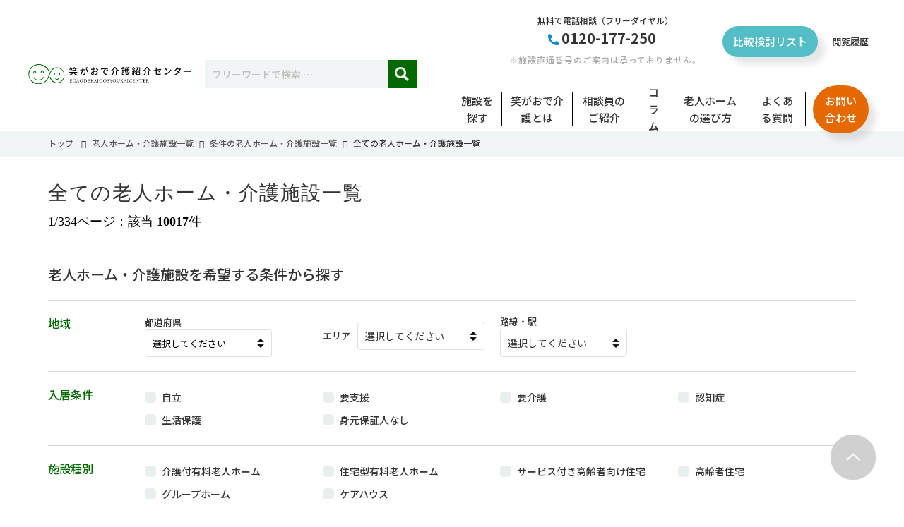

--- FILE ---
content_type: text/html; charset=UTF-8
request_url: https://www.egao-kaigo.jp/s/hyogo/?mode=list&sort=&PG=&ST=&word=&A1=28&A2[]=2865621&A3[]=&C1=&scroll=
body_size: 291670
content:
<!--SELECT count(ID) as CNT FROM DAT_HAISYA  WHERE ENABLE='ENABLE:公開中' ;-->﻿<!DOCTYPE html>
<html lang="ja">

<head>
  <meta charset="utf-8" />
  <meta http-equiv="X-UA-Compatible" content="IE=edge" />
  <meta name="viewport" content="width=device-width, initial-scale=1" />
  <title>全ての老人ホーム・介護施設一覧</title>
  <meta name="description" content="の老人ホーム・介護施設一覧です。笑顔で介護紹介センターでは、プロの専属相談員が、お客様のご要望に合わせて老人ホームや介護施設を無料で紹介いたします。" />
  <link rel="canonical" href="https://www.egao-kaigo.jp/s/hyogo" />
  <link rel="stylesheet" href="/common/css/import.css?20230307" />
  <!-- Google Tag Manager -->
<script>(function(w,d,s,l,i){w[l]=w[l]||[];w[l].push({'gtm.start':
  new Date().getTime(),event:'gtm.js'});var f=d.getElementsByTagName(s)[0],
  j=d.createElement(s),dl=l!='dataLayer'?'&l='+l:'';j.async=true;j.src=
  'https://www.googletagmanager.com/gtm.js?id='+i+dl;f.parentNode.insertBefore(j,f);
  })(window,document,'script','dataLayer','GTM-W48T5GH');</script>
  <!-- End Google Tag Manager -->
<script src="https://ajax.googleapis.com/ajax/libs/jquery/3.6.0/jquery.min.js"></script>
<script src="/common/js/common.js"></script>



  <!--balloon-->
  <link rel="stylesheet" href="https://cdnjs.cloudflare.com/ajax/libs/balloon-css/0.4.0/balloon.min.css" />
  <!--slider-->
  <link href="/common/js/slick/slick.css" rel="stylesheet" />
  <link href="/common/js/slick/slick-theme.css" rel="stylesheet" />
  <script src="/common/js/slick/slick.min.js"></script>

  <!-- マルチプルダウン -->
  <link rel="stylesheet" href="/common/css/multiple-select.css" />
  <script src="/common/js/multiple-select.js"></script>

  <script>
    // history.scrollRestoration = "manual";
    $(function () {


      $(".cotact_add").click(function () {
        let obj = $(this);
        let id = $(this).data("id");
        let txt = $(this).text();
        let url = "/contactlist/?id=" + id + "&mode=add";

        $.ajax({
          type: "GET",
          url: url,
          data: {},
        }).done(function (msg) {
          if (txt != "比較検討リスト追加済") {
            alert("比較検討リストへ追加しました。");

            //$(obj).css({ 'cssText': 'background-color: #50a343 !important;' });
            //$(obj).text('比較検討リスト追加済');
            $(obj).attr("href", "/contactlist/");
            $(obj).children("img").attr("src", "/common/images/s/add_list02.svg");
          }
        });
      });
    });
  </script>
</head>

<body>
  <!--
<div id="fb-root"></div>
<script async defer crossorigin="anonymous" src="https://connect.facebook.net/ja_JP/sdk.js#xfbml=1&version=v4.0&appId=720572451430433&autoLogAppEvents=1"></script>
-->

  <div id="wrapper">
    <!-- ヘッダー開始 -->
<header id="header">
  <div class="header_left">
    <div class="header_logo">
      <a href="/"
        ><img
          src="/common/images/logo.png"
          alt="老人ホーム・介護施設をお探しなら「笑がおで介護紹介センター」"
      /></a>
    </div>
    <div class="pc_disp word_search_wrap">
      <div class="word_search">
        <form role="search" method="get" action="/s/#s_result_pic">
          <input type="hidden" name="mode" value="list" />
          <input
            type="text"
            class="search-field"
            placeholder="フリーワードで検索 &hellip;"
            value=""
            name="word"
          />
          <button type="submit" class="search-submit">
            <i><img src="/common/images/icon_magnify_w.png" alt="虫眼鏡" /></i>
          </button>
        </form>
      </div>
    </div>
    <div class="sp_disp sp_navi">
      <div class="btn_wrap">
        <a href="/s/"
          ><img src="/common/images/sp_navi_btn01.svg" alt="施設を探す"
        /></a>
        <a href="/contactlist/"
          ><img src="/common/images/sp_navi_btn02.svg" alt="比較検討リスト"
        /></a>
      </div>
      <div id="open" class="btn">
        <a href="javascript:void(0)">
          <div id="open_icon">
            <div></div>
            <div></div>
            <div></div>
          </div>
          <p>MENU</p>
        </a>
      </div>

      <div id="g_menu">
        <div id="close" class="btn"><a href="javascript:void(0)">×</a></div>
        <div class="g_search_btn font14">
          <a href="/s/">施設を探す</a>
        </div>
        <ul class="g_menu_linkbtn mt20 mb20 font13">
          <li><a href="/list1/">閲覧履歴</a></li>
          <li>
            <a href="/contactlist/"
              >比較検討リスト<br />
              </a
            >
          </li>
        </ul>

        <ul class="g_menu_link font13 mb20">
          <li><a href="/s/">施設を探す</a></li>
          <li><a href="/info/column/">施設探しのお役立ちコラム</a></li>
          <li><a href="/about/">笑がおで介護紹介センターについて</a></li>
          <li><a href="/counselorlist/">相談員のご紹介</a></li>
										<li><a href="/choose/">老人ホームの選び方</a></li>
          <li><a href="/faq/">よくある質問</a></li>
          <!--
					<li><a href="#">はじめての方へ</a></li>-->
        </ul>

        <a href="/" class="g_logo">
          <img src="/common/images/logo.png" alt="笑顔で介護紹介センター"
        /></a>
        <div class="g_cta mt20">
          <a href="/inquiry/"
            ><img src="/common/images/g_cta_btn1.svg" alt="相談員に無料相談"
          /></a>
          <a href="tel:0120-177-250"
            ><img
              src="/common/images/g_cta_btn2_0120-177-250.svg"
              alt="電話で無料相談（9時〜17時） 0120-177-250"
          /></a>
        </div>
        <p class="g_foot_link font12 text_center mt10 mb30">
          <a href="/company/">運営会社について</a>
        </p>
      </div>
    </div>
  </div>
  <div class="header_right">
    <div class="header_right_top">
      <div class="header_tel">
        <span>無料で電話相談</span>（フリーダイヤル）<br /><a
          href="tel:0120-177-250"
          ><img src="/common/images/telephone.png" alt="受話器" /><em
            >0120-177-250</em
          ></a
        ><br /><span class="tel-caution-gray"
          >※施設直通番号のご案内は承っておりません。</span
        >
      </div>
      <div class="header_link">
        <ul>
          <!--li><a href="/s/">介護名称検索</a></li-->
          <!--li><a href="/about/">サイトの特徴・使い方</a></li-->
          <li class="header_contactlist">
            <a href="/contactlist/">比較検討リスト</a>
          </li>
          <li><a href="/list1/">閲覧履歴</a></li>
        </ul>
      </div>
      
      <!--<div class="header_btn_reg"><a href="/register/">会員登録</a></div>
            <div class="header_btn_login"><a href="/login/">ログイン</a></div>-->
       <!--
      <div class="header_btn_reg"><a href="/mypage/">マイページ</a></div>
      <div class="header_btn_login"><a href="/logout/">ログアウト</a></div>
      -->
    </div>

    <ul class="pc_disp header_right_bottom">
      <li class="menu-item drop-menu">
        <a href="/s/">施設を探す</a>
        <ul class="drop-menu-list">
          <li class="drop-menu-item">
            <a href="https://egao-kaigo.jp/s/osaka">大阪府</a>
          </li>
          <li class="drop-menu-item">
            <a href="https://egao-kaigo.jp/s/hyogo">兵庫県</a>
          </li>
          <li class="drop-menu-item">
            <a href="https://egao-kaigo.jp/s/kyoto">京都府</a>
          </li>
          <li class="drop-menu-item">
            <a href="https://egao-kaigo.jp/s/nara">奈良県</a>
          </li>
          <li class="drop-menu-item">
            <a href="https://egao-kaigo.jp/s/shiga">滋賀県</a>
          </li>
          <li class="drop-menu-item">
            <a href="https://egao-kaigo.jp/s/wakayama">和歌山県</a>
          </li>
          <li class="drop-menu-item">
            <a href="https://egao-kaigo.jp/s/mie">三重県</a>
          </li>
        </ul>
      </li>
      <li><a href="/about/">笑がおで介護とは</a></li>
      <li><a href="/counselorlist/">相談員のご紹介</a></li>
      <li><a href="/info/">コラム</a></li>
						<li><a href="/choose/">老人ホームの選び方</a></li>
      <li><a href="/faq/">よくある質問</a></li>
      <!--
            <li><a href="/contact/">お問い合わせ</a></li>
            <li><a href="/sitemap/">サイトマップ</a></li>
            <li><a href="/policy/">プライバシーポリシー</a></li>
            <li><a href="/kiyaku/">利用規約</a></li>
            <li><a href="/member-kiyaku/">会員規約</a></li>
            <li><a href="/company/">会社概要</a></li>
            -->
      <li class="header_contactlist">
        <a href="/inquiry/" class="right_bottom">お問い合わせ</a>
      </li>
    </ul>
  </div>
</header>
<!-- ヘッダー終了 -->

<div class="js-header fixed_header_wrap">
  <div class="innar_nav_box">
    <a href="/" class="fixed_header_logo"
      ><img
        src="/common/images/logo.png"
        alt="老人ホーム・介護施設をお探しなら「笑がおで介護紹介センター」"
    /></a>
    <div class="right_box">
      <ul class="menu_list">
        <li class="menu-item drop-menu">
          <a href="/s/">施設を探す</a>
          <ul class="drop-menu-list">
            <li class="drop-menu-item">
              <a href="https://egao-kaigo.jp/s/osaka">大阪府</a>
            </li>
            <li class="drop-menu-item">
              <a href="https://egao-kaigo.jp/s/hyogo">兵庫県</a>
            </li>
            <li class="drop-menu-item">
              <a href="https://egao-kaigo.jp/s/kyoto">京都府</a>
            </li>
            <li class="drop-menu-item">
              <a href="https://egao-kaigo.jp/s/nara">奈良県</a>
            </li>
            <li class="drop-menu-item">
              <a href="https://egao-kaigo.jp/s/shiga">滋賀県</a>
            </li>
            <li class="drop-menu-item">
              <a href="https://egao-kaigo.jp/s/wakayama">和歌山県</a>
            </li>
            <li class="drop-menu-item">
              <a href="https://egao-kaigo.jp/s/mie">三重県</a>
            </li>
          </ul>
        </li>
        <li><a href="/about/">笑がおで介護とは</a></li>
        <li><a href="/counselorlist/">相談員のご紹介</a></li>
        <li><a href="/info/">コラム</a></li>
        <li><a href="/contactlist/">比較検討リスト</a></li>
								<li><a href="/choose/">老人ホームの選び方</a></li>
        <li><a href="/faq/">よくある質問</a></li>
      </ul>
      <div class="cta_group">
        <p>
          <img
            src="/common/images/fixed_header_wrap_txt.svg"
            alt="24時間受付中・施設探しのプロに無料相談"
          />
        </p>
        <ul class="cta_btn_list">
          <li>
            <a href="/inquiry/"
              ><img
                src="/common/images/fixed_header_wrap_cta01.svg"
                alt="無料相談"
            /></a>
          </li>
          <li>
            <a href="tel:0120-177-250"
              ><img
                src="/common/images/fixed_header_wrap_cta02_0120-177-250.svg"
                alt="0120-177-250"
            /></a>
          </li>
        </ul>
      </div>
    </div>
  </div>
</div>


    <!-- パンくず開始 -->
    <nav class="bc_nav">
      <div class="base_wrap">
        <ol>
          <li><a href="/">トップ</a></li>
          <li><a href="/s/">老人ホーム・介護施設一覧</a></li><li class="条件"><a href="/s/28">条件の老人ホーム・介護施設一覧</a></li><li>全ての老人ホーム・介護施設一覧</li>
        </ol>
      </div>
    </nav>
    <!-- パンくず終了 -->

    <!-- フローティングメニュー開始 -->
    <!-- フローティングメニュー終了 -->

    <!-- コンテンツ開始 -->
    <div id="content">
      <div class="base_wrap">
        

        <h1 class="title04" style="margin-bottom: 2px">全ての老人ホーム・介護施設一覧</h1>
        <p class="title04" style="padding-top: 0">
          <span class="title04_sub">1/334ページ：該当

            <b>10017</b>件</span>
        </p>
         

        <div id="search_menu">
          
          <div class="text_parts">全ての老人ホーム・介護施設一覧の老人ホーム・介護施設</div>
          
          <div class="box_btn">
            <button type="button" class="btn_change" data-search-results-change ontouchstart><span>条件変更</span></button>
            <button type="button" class="btn_change" data-search-results-cancel ontouchstart><span>×</span></button>

            <!--
						<button type="button" class="btn_change" data-search-results-submit ontouchstart><span>検索</span></button>-->
          </div>
        </div>
        
        <div id="side" class="search_left_wrap" data-search-items>
          <form id="form1" method="get">
            <input type="hidden" name="mode" value="list" />
            <input type="hidden" name="sort" value="1" />
            <input type="hidden" name="scroll" value="" />
            <input type="hidden" name="page" value="1" />

            <div class="search_item">
              <h2 class="label">老人ホーム・介護施設を希望する条件から探す</h2>
            </div>

            <div class="search_content">
              <div class="search_item">
                <h3 class="label">地域</h3>
                <div class="checkbox_flex">
                  <div class="inner_box">
                    <p>都道府県</p>

                    <select name="A1" id="A1-select" class="select_box" onChange="location.href='/s/'+value;">
                      <option value="" selected>選択してください</option>
                      <option value='osaka'>大阪府</option><option value='hyogo'>兵庫県</option><option value='kyoto'>京都府</option><option value='nara'>奈良県</option><option value='shiga'>滋賀県</option><option value='wakayama'>和歌山県</option><option value='mie'>三重県</option>
                    </select>
                  </div>
                  <div class="inner_box">
                    <p>エリア</p>

                    <div class="dropdown select_box select_check check_disabled" data-control="checkbox-dropdown">
                      <div class="dropdown-label">選択してください</div>
                      
                      <ul class="dropdown-list">
                        <li>
                          <label><a style="padding: 6px; margin-top: 5px; background: #f2f2f2; display: inline-block"
                              href="#" data-toggle="check-all" class="dropdown-option"></a></label>
                        </li>
                        
                      </ul>
                    </div>
                  </div>
                  <div class="inner_box">
                    <p>路線・駅</p>
                    <div class="dropdown select_box select_check check_disabled" data-control="checkbox-dropdown">
                      <div class="dropdown-label">選択してください</div>
                      <input type='hidden' name='A1' value='28' />
                      <ul class="dropdown-list">
                        <li>
                          <label><a style="padding: 6px; margin-top: 5px; background: #f2f2f2; display: inline-block"
                              href="#" data-toggle="check-all" class="dropdown-option"></a></label>
                        </li>
                        <li><label><input type="checkbox" name="A2_2[]" value="11603" /><span>JR東海道本線</span></label></li><li><label><input type="checkbox" name="A2_2[]" value="11608" /><span>JR山陽本線(神戸線)(神戸～姫路)</span></label></li><li><label><input type="checkbox" name="A2_2[]" value="11609" /><span>JR山陽本線(姫路～岡山)</span></label></li><li><label><input type="checkbox" name="A2_2[]" value="11613" /><span>JR山陽本線(兵庫～和田岬)</span></label></li><li><label><input type="checkbox" name="A2_2[]" value="11615" /><span>JR山陰本線(園部～豊岡)</span></label></li><li><label><input type="checkbox" name="A2_2[]" value="11616" /><span>JR山陰本線(豊岡～米子)</span></label></li><li><label><input type="checkbox" name="A2_2[]" value="11625" /><span>JR東西線</span></label></li><li><label><input type="checkbox" name="A2_2[]" value="11629" /><span>JR福知山線(宝塚線)(新大阪～篠山口)</span></label></li><li><label><input type="checkbox" name="A2_2[]" value="11630" /><span>JR福知山線(篠山口～福知山)</span></label></li><li><label><input type="checkbox" name="A2_2[]" value="11631" /><span>JR赤穂線</span></label></li><li><label><input type="checkbox" name="A2_2[]" value="11632" /><span>JR加古川線</span></label></li><li><label><input type="checkbox" name="A2_2[]" value="11633" /><span>JR姫新線(姫路～佐用)</span></label></li><li><label><input type="checkbox" name="A2_2[]" value="11634" /><span>JR姫新線(佐用～新見)</span></label></li><li><label><input type="checkbox" name="A2_2[]" value="11635" /><span>JR播但線</span></label></li><li><label><input type="checkbox" name="A2_2[]" value="34001" /><span>阪急神戸本線</span></label></li><li><label><input type="checkbox" name="A2_2[]" value="34002" /><span>阪急宝塚本線</span></label></li><li><label><input type="checkbox" name="A2_2[]" value="34004" /><span>阪急今津線</span></label></li><li><label><input type="checkbox" name="A2_2[]" value="34005" /><span>阪急甲陽線</span></label></li><li><label><input type="checkbox" name="A2_2[]" value="34006" /><span>阪急伊丹線</span></label></li><li><label><input type="checkbox" name="A2_2[]" value="35001" /><span>阪神本線</span></label></li><li><label><input type="checkbox" name="A2_2[]" value="35002" /><span>阪神なんば線</span></label></li><li><label><input type="checkbox" name="A2_2[]" value="35003" /><span>阪神武庫川線</span></label></li><li><label><input type="checkbox" name="A2_2[]" value="99609" /><span>北近畿タンゴ鉄道宮津線</span></label></li><li><label><input type="checkbox" name="A2_2[]" value="99615" /><span>能勢電鉄妙見線</span></label></li><li><label><input type="checkbox" name="A2_2[]" value="99630" /><span>神戸高速東西線</span></label></li><li><label><input type="checkbox" name="A2_2[]" value="99631" /><span>神戸高速南北線</span></label></li><li><label><input type="checkbox" name="A2_2[]" value="99632" /><span>神鉄有馬線</span></label></li><li><label><input type="checkbox" name="A2_2[]" value="99633" /><span>神鉄三田線</span></label></li><li><label><input type="checkbox" name="A2_2[]" value="99634" /><span>神鉄公園都市線</span></label></li><li><label><input type="checkbox" name="A2_2[]" value="99635" /><span>神鉄粟生線</span></label></li><li><label><input type="checkbox" name="A2_2[]" value="99636" /><span>北神急行電鉄</span></label></li><li><label><input type="checkbox" name="A2_2[]" value="99637" /><span>山陽電鉄本線</span></label></li><li><label><input type="checkbox" name="A2_2[]" value="99638" /><span>山陽電鉄網干線</span></label></li><li><label><input type="checkbox" name="A2_2[]" value="99640" /><span>能勢電鉄日生線</span></label></li><li><label><input type="checkbox" name="A2_2[]" value="99642" /><span>三木鉄道</span></label></li><li><label><input type="checkbox" name="A2_2[]" value="99643" /><span>北条鉄道</span></label></li><li><label><input type="checkbox" name="A2_2[]" value="99644" /><span>智頭急行</span></label></li><li><label><input type="checkbox" name="A2_2[]" value="99645" /><span>神戸市営地下鉄西神線</span></label></li><li><label><input type="checkbox" name="A2_2[]" value="99646" /><span>神戸市営地下鉄山手線</span></label></li><li><label><input type="checkbox" name="A2_2[]" value="99647" /><span>神戸市営地下鉄海岸線(夢かもめ)</span></label></li><li><label><input type="checkbox" name="A2_2[]" value="99648" /><span>神戸新交通ポートアイランド線</span></label></li><li><label><input type="checkbox" name="A2_2[]" value="99649" /><span>神戸新交通六甲アイランド線</span></label></li>
                      </ul>
                    </div>
                  </div>
                </div>
              </div>
              <div class="search_item">
                <h3 class="label ac-open">入居条件</h3>
                <div class="checkbox_flex ac-inner"><label><input type="checkbox" name="C5[]" value="自立" /><span>自立</span></label><label><input type="checkbox" name="C5[]" value="要支援" /><span>要支援</span></label><label><input type="checkbox" name="C5[]" value="要介護" /><span>要介護</span></label><label><input type="checkbox" name="C5[]" value="認知症" /><span>認知症</span></label><label><input type="checkbox" name="C5[]" value="生活保護" /><span>生活保護</span></label><label><input type="checkbox" name="C5[]" value="身元保証人なし" /><span>身元保証人なし</span></label></div>
              </div>

              <div class="search_item">
                <h3 class="label ac-open">施設種別</h3>
                <div class="checkbox_flex ac-inner"><label><input type="checkbox" name="C2[]" value="介護付有料老人ホーム" /><span>介護付有料老人ホーム</span></label><label><input type="checkbox" name="C2[]" value="住宅型有料老人ホーム" /><span>住宅型有料老人ホーム</span></label><label><input type="checkbox" name="C2[]" value="サービス付き高齢者向け住宅" /><span>サービス付き高齢者向け住宅</span></label><label><input type="checkbox" name="C2[]" value="高齢者住宅" /><span>高齢者住宅</span></label><label><input type="checkbox" name="C2[]" value="グループホーム" /><span>グループホーム</span></label><label><input type="checkbox" name="C2[]" value="ケアハウス" /><span>ケアハウス</span></label></div>
              </div>

              <div class="search_item">
                <h3 class="label">入居金</h3>
                <div class="checkbox_flex">
                  <div class="inner_box wide_typ">
                    <select name="C1" class="select_box">
                      <option value="0" selected>下限なし</option><option value="10">10万円</option><option value="20">20万円</option><option value="30">30万円</option><option value="40">40万円</option><option value="50">50万円</option><option value="100">100万円</option><option value="500">500万円</option><option value="1000">1000万円</option>
                    </select>
                    <p>〜</p>
                    <select name="C1_2" class="select_box">
                      <option value="0">0万円</option><option value="10">10万円</option><option value="20">20万円</option><option value="30">30万円</option><option value="40">40万円</option><option value="50">50万円</option><option value="100">100万円</option><option value="500">500万円</option><option value="1000">1000万円</option><option value="999999" selected>上限なし</option>
                    </select>
                  </div>
                  <div class="inner_box wide_typ">
                    <div class="label">月額利用料</div>
                    <select name="C3" class="select_box">
                      <option value="0" selected>下限なし</option><option value="10">10万円</option><option value="12">12万円</option><option value="14">14万円</option><option value="16">16万円</option><option value="18">18万円</option><option value="20">20万円</option><option value="25">25万円</option><option value="30">30万円</option><option value="40">40万円</option><option value="50">50万円</option>
                    </select>
                    <p>〜</p>
                    <select name="C3_2" class="select_box">
                      <option value="10">10万円</option><option value="12">12万円</option><option value="14">14万円</option><option value="16">16万円</option><option value="18">18万円</option><option value="20">20万円</option><option value="25">25万円</option><option value="30">30万円</option><option value="40">40万円</option><option value="50">50万円</option><option value="999999" selected>上限なし</option>
                    </select>
                  </div>
                </div>
              </div>
              <div class="search_item">
                <p class="ac-open2 font14 abs pc_disp">さらに詳しい条件を選ぶ</p>
                <h3 class="label ac-open">こだわり条件</h3>
                <div class="checkbox_flex ac-inner mb10"><label><input type="checkbox" name="C4[]" value="入居一時金０円" /><span>入居一時金０円</span></label><label><input type="checkbox" name="C4[]" value="安い・低価格" /><span>安い・低価格</span></label><label><input type="checkbox" name="C4[]" value="高級・プレミアム" /><span>高級・プレミアム</span></label><label><input type="checkbox" name="C4[]" value="駅近・交通アクセス良好" /><span>駅近・交通アクセス良好</span></label><label><input type="checkbox" name="C4[]" value="日中看護師常駐" /><span>日中看護師常駐</span></label><label><input type="checkbox" name="C4[]" value="24時間看護師常駐" /><span>24時間看護師常駐</span></label><label><input type="checkbox" name="C4[]" value="24時間介護士常駐" /><span>24時間介護士常駐</span></label><label><input type="checkbox" name="C4[]" value="体験入居可" /><span>体験入居可</span></label><label><input type="checkbox" name="C4[]" value="看取り・ターミナルケア" /><span>看取り・ターミナルケア</span></label><label><input type="checkbox" name="C4[]" value="終身利用可" /><span>終身利用可</span></label><label><input type="checkbox" name="C4[]" value="夫婦入居可・2人部屋あり" /><span>夫婦入居可・2人部屋あり</span></label><label><input type="checkbox" name="C4[]" value="機械浴・特殊浴あり" /><span>機械浴・特殊浴あり</span></label><label><input type="checkbox" name="C4[]" value="リハビリ室あり" /><span>リハビリ室あり</span></label><label><input type="checkbox" name="C4[]" value="トイレ付き居室" /><span>トイレ付き居室</span></label><label><input type="checkbox" name="C4[]" value="風呂付き居室" /><span>風呂付き居室</span></label><label><input type="checkbox" name="C4[]" value="キッチン付き居室" /><span>キッチン付き居室</span></label><label><input type="checkbox" name="C4[]" value="家具付き居室" /><span>家具付き居室</span></label><label><input type="checkbox" name="C4[]" value="広い居室" /><span>広い居室</span></label><label><input type="checkbox" name="C4[]" value="レクリエーション充実" /><span>レクリエーション充実</span></label><label><input type="checkbox" name="C4[]" value="園芸・庭園あり" /><span>園芸・庭園あり</span></label><label><input type="checkbox" name="C4[]" value="アルコール可" /><span>アルコール可</span></label><label><input type="checkbox" name="C4[]" value="喫煙可" /><span>喫煙可</span></label><label><input type="checkbox" name="C4[]" value="外出自由" /><span>外出自由</span></label><label><input type="checkbox" name="C4[]" value="ネット利用可" /><span>ネット利用可</span></label><label><input type="checkbox" name="C4[]" value="ゲストルームあり" /><span>ゲストルームあり</span></label><label><input type="checkbox" name="C4[]" value="温泉あり" /><span>温泉あり</span></label><label><input type="checkbox" name="C4[]" value="麻雀あり" /><span>麻雀あり</span></label><label><input type="checkbox" name="C4[]" value="ペット・犬・猫可" /><span>ペット・犬・猫可</span></label></div>
              </div>

              <div class="search_item">
                <p class="ac-open2 font14 abs pc_disp">さらに詳しい条件を選ぶ</p>
                <h3 class="label ac-open">医療・看護体制</h3>
                <div class="checkbox_flex ac-inner mb10"><label><input type="checkbox" name="C6[]" value="認知症" /><span>認知症</span></label><label><input type="checkbox" name="C6[]" value="がん・末期がん" /><span>がん・末期がん</span></label><label><input type="checkbox" name="C6[]" value="パーキンソン病" /><span>パーキンソン病</span></label><label><input type="checkbox" name="C6[]" value="筋萎縮性側索硬化症（ALS）" /><span>筋萎縮性側索硬化症（ALS）</span></label><label><input type="checkbox" name="C6[]" value="糖尿病・インスリン" /><span>糖尿病・インスリン</span></label><label><input type="checkbox" name="C6[]" value="在宅酸素療法" /><span>在宅酸素療法</span></label><label><input type="checkbox" name="C6[]" value="胃ろう" /><span>胃ろう</span></label><label><input type="checkbox" name="C6[]" value="カテーテル・尿バルーン" /><span>カテーテル・尿バルーン</span></label><label><input type="checkbox" name="C6[]" value="たん吸引" /><span>たん吸引</span></label><label><input type="checkbox" name="C6[]" value="中心静脈栄養（IVH）" /><span>中心静脈栄養（IVH）</span></label><label><input type="checkbox" name="C6[]" value="鼻腔・経管栄養" /><span>鼻腔・経管栄養</span></label><label><input type="checkbox" name="C6[]" value="ストーマ・人工肛門" /><span>ストーマ・人工肛門</span></label><label><input type="checkbox" name="C6[]" value="ペースメーカー" /><span>ペースメーカー</span></label><label><input type="checkbox" name="C6[]" value="人工透析" /><span>人工透析</span></label><label><input type="checkbox" name="C6[]" value="気管切開" /><span>気管切開</span></label><label><input type="checkbox" name="C6[]" value="人工呼吸器" /><span>人工呼吸器</span></label><label><input type="checkbox" name="C6[]" value="褥瘡・床ずれ" /><span>褥瘡・床ずれ</span></label><label><input type="checkbox" name="C6[]" value="肝炎" /><span>肝炎</span></label><label><input type="checkbox" name="C6[]" value="結核" /><span>結核</span></label><label><input type="checkbox" name="C6[]" value="疥癬（かいせん）" /><span>疥癬（かいせん）</span></label><label><input type="checkbox" name="C6[]" value="梅毒（ばいどく）" /><span>梅毒（ばいどく）</span></label><label><input type="checkbox" name="C6[]" value="HIV（ヒト免疫不全ウイルス感染症）" /><span>HIV（ヒト免疫不全ウイルス感染症）</span></label><label><input type="checkbox" name="C6[]" value="ブドウ球菌感染症（MRSA）" /><span>ブドウ球菌感染症（MRSA）</span></label></div>
              </div>
            </div>

            <div class="search_btn_wrap">
              <p>該当施設<b id="res">10017</b>件</p>
              <div class="search_btn" id="search-field_btn">
                <input type="submit" value="この条件で検索" />
              </div>
            </div>
          </form>
        </div>

        
        <article id="main" class="search_center_wrap">
          <h2 class="res_font30 mb10 mt10 sp_mt1 sp_mb1 text_center">全ての老人ホーム・介護施設一覧</h2>
          <select id="sortOrder">
            <option>選択してください</option>
            <option value="5">入居費用安い順</option>
            <option value="6">入居費用高い順</option>
            <option value="7">月額費用安い順</option>
            <option value="8">月額費用高い順</option>
            <option value="9">開設日が新しい順</option>
            <option value="10">新着順</option>
            <option value="11">更新順</option>
          </select>

          <div class="search_result_wrap">

            <!--<meta LIST-START1>-->
            <div class="search_result_item new_design onecolumn">
              <div class="search_result_item_inner">
                <div class="title_parts">
                  <div class="ttl_box">
                    <p>住宅型有料老人ホーム</p>
                    <h3 class="tit01"><a href="/detail/11111">【動画あり】アルク堺</a></h3>
                  </div>
                </div>
                
                <div class="img_parts">
                  <div class="main_img">
                    <a href="/detail/11111"><img class="mainimage_dfil04" src="/a_detail/data/DFIL04-20240423100803.11111_101.jpg" alt="【動画あり】アルク堺" /></a>
                  </div>
                </div>
                
                <div class="text_parts" >
                  
                  <div class="bread_parts">
                    <img src="/common/images/icon_location.svg" alt="" />
                    <ul>
                      <li><a href="/s/osaka">大阪府</a></li>
                      <li><a href="/s/osaka/sakaishi-naka-ku">堺市中区</a></li>
                    </ul>
                  </div>
                  <div class="price_parts">
                    <table>
                      <tr>
                        <th><img src="/common/images/icon_money.svg" alt="費用" /> 費用</th>
                        <td>
                          入居費用 <span>0</span>万円<br />
                          月額費用 <span>10.9</span>万円
                        </td>
                      </tr>
                      <tr>
                        <th><img src="/common/images/icon_address.svg" alt="施設住所" /> 施設住所</th>
                        <td>大阪府堺市中区東八田23-3</td>
                      </tr>
                      <tr>
                        <th><img src="/common/images/icon_access.svg" alt="アクセス" /> アクセス</th>
                        <td>泉北高速鉄道「深井駅」から徒歩約16分</td>
                      </tr>
                    </table>
                    <p class="recommend_text">令和6年4月オープンの新しい施設です。施設周辺は閑静な住宅街のため、日々落ち着いた暮らしを実現できます。シニアライフには最適な環境です。</p>
                    <!--
                    <p class="recommend_text">入居金0円。月々約10万円の低価格な料金設定が魅力的です。低価格でありながらも、24時間介護士が常駐した「高品質なサービス・ケア」が提供されます。</p>
                    <p class="recommend_text">プライバシーを考慮した完全個室！安心・安全に配慮したバリアフリー設計となっております。</p>-->

                  </div>

                </div>
                <div class="tag_parts">
                  <div class="list"><img src="/common/images/detail/安い・低価格.svg" alt="安い・低価格"><img src="/common/images/detail/看取り・ターミナルケア.svg" alt="看取り・ターミナルケア"><img src="/common/images/detail/終身利用可.svg" alt="終身利用可"><img src="/common/images/detail/日中看護師常駐.svg" alt="日中看護師常駐"><img src="/common/images/detail/24時間介護士常駐.svg" alt="24時間介護士常駐"><img src="/common/images/detail/トイレ付き居室.svg" alt="トイレ付き居室"><img src="/common/images/detail/機械浴・特殊浴あり.svg" alt="機械浴・特殊浴あり"></div>

                </div>
                <div class="cta_parts">
                  <ul>
                    
                    <li >
                      <a href="/detail/11111/reserve/">
                        <img src="/common/images/detail/cta_btn.svg" alt="" />
                      </a>
                    </li>
                    
                    <li >
                      <a href="tel:0120-177-250" onclick="ga('send','event','button','click', 'tel');">
                        <img src="/common/images/detail/cta_btn2.svg" alt="" />
                      </a>
                    </li>
                    <li class="detail_link_li">
                      <a href="/detail/11111" class="detail_link"><span>施設の詳細を見る</span></a>
                    </li>

                  </ul>
                </div>
                

              </div>
              <div class="onecolumnreserve" >
                  <a class="cotact_add" data-id="11111" href="javascript:void(0)">
                    <span class="reserve_icon">+</span>
                    <span class="reserve_text">
                      比較検討<br class="pc_disp">リストに追加
                    </span>
                  </a>
                </div>
            </div>

            <!--<meta LIST-START3>-->
            <div class="search_result_item new_design onecolumn">
              <div class="search_result_item_inner">
                <div class="title_parts">
                  <div class="ttl_box">
                    <p>介護付有料老人ホーム</p>
                    <h3 class="tit01"><a href="/detail/10722">チャーム明石西二見</a></h3>
                  </div>
                </div>
                
                <div class="img_parts">
                  <div class="main_img">
                    <a href="/detail/10722"><img class="mainimage_dfil04" src="/a_detail/data/DFIL04-20231008152232.10722_101.JPG" alt="チャーム明石西二見" /></a>
                  </div>
                </div>
                
                <div class="text_parts" >
                  
                  <div class="bread_parts">
                    <img src="/common/images/icon_location.svg" alt="" />
                    <ul>
                      <li><a href="/s/hyogo">兵庫県</a></li>
                      <li><a href="/s/hyogo/akashi">明石市</a></li>
                    </ul>
                  </div>
                  <div class="price_parts">
                    <table>
                      <tr>
                        <th><img src="/common/images/icon_money.svg" alt="費用" /> 費用</th>
                        <td>
                          入居費用 <span>0</span>万円～<span>600</span>万円<br />
                          月額費用 <span>19.8</span>万円～<span>44.2</span>万円
                        </td>
                      </tr>
                      <tr>
                        <th><img src="/common/images/icon_address.svg" alt="施設住所" /> 施設住所</th>
                        <td>兵庫県明石市二見町西二見駅前4丁目38-2</td>
                      </tr>
                      <tr>
                        <th><img src="/common/images/icon_access.svg" alt="アクセス" /> アクセス</th>
                        <td>山陽電鉄本線「西二見駅」南口より徒歩約1分</td>
                      </tr>
                    </table>
                    <p class="recommend_text">山陽電鉄「西二見駅」から徒歩1分のアクセス良好な施設です。スーパーやドラックストアもあり便利な立地です。</p>
                    <!--
                    <p class="recommend_text">日々さまざまなイベントやレクリエーションを実施している施設です。人とのつなりを深めたい方におすすめ。</p>
                    <p class="recommend_text">24時間365日スタッフがいつでも対応可能なサポート体制を整えている施設です。介護度が高い方も安心の環境です。</p>-->

                  </div>

                </div>
                <div class="tag_parts">
                  <div class="list"><img src="/common/images/detail/高級・プレミアム.svg" alt="高級・プレミアム"><img src="/common/images/detail/夫婦入居可・2人部屋あり.svg" alt="夫婦入居可・2人部屋あり"><img src="/common/images/detail/看取り・ターミナルケア.svg" alt="看取り・ターミナルケア"><img src="/common/images/detail/終身利用可.svg" alt="終身利用可"><img src="/common/images/detail/レクリエーション充実.svg" alt="レクリエーション充実"><img src="/common/images/detail/日中看護師常駐.svg" alt="日中看護師常駐"><img src="/common/images/detail/24時間介護士常駐.svg" alt="24時間介護士常駐"><img src="/common/images/detail/キッチン付き居室.svg" alt="キッチン付き居室"><img src="/common/images/detail/トイレ付き居室.svg" alt="トイレ付き居室"><img src="/common/images/detail/家具付き居室.svg" alt="家具付き居室"><img src="/common/images/detail/機械浴・特殊浴あり.svg" alt="機械浴・特殊浴あり"><img src="/common/images/detail/駅近・交通アクセス良好.svg" alt="駅近・交通アクセス良好"></div>

                </div>
                <div class="cta_parts">
                  <ul>
                    
                    <li >
                      <a href="/detail/10722/reserve/">
                        <img src="/common/images/detail/cta_btn.svg" alt="" />
                      </a>
                    </li>
                    
                    <li >
                      <a href="tel:0120-177-250" onclick="ga('send','event','button','click', 'tel');">
                        <img src="/common/images/detail/cta_btn2.svg" alt="" />
                      </a>
                    </li>
                    <li class="detail_link_li">
                      <a href="/detail/10722" class="detail_link"><span>施設の詳細を見る</span></a>
                    </li>

                  </ul>
                </div>
                

              </div>
              <div class="onecolumnreserve" >
                  <a class="cotact_add" data-id="10722" href="javascript:void(0)">
                    <span class="reserve_icon">+</span>
                    <span class="reserve_text">
                      比較検討<br class="pc_disp">リストに追加
                    </span>
                  </a>
                </div>
            </div>

            <!--<meta LIST-START3>-->
            <div class="search_result_item new_design onecolumn">
              <div class="search_result_item_inner">
                <div class="title_parts">
                  <div class="ttl_box">
                    <p>住宅型有料老人ホーム</p>
                    <h3 class="tit01"><a href="/detail/11640">【動画あり】ナーシングホーム アルク奈良北之庄（2024年9月オープン）</a></h3>
                  </div>
                </div>
                
                <div class="img_parts">
                  <div class="main_img">
                    <a href="/detail/11640"><img class="mainimage_dfil04" src="/a_detail/data/DFIL04-20240914141856.11640_101.jpg" alt="【動画あり】ナーシングホーム アルク奈良北之庄（2024年9月オープン）" /></a>
                  </div>
                </div>
                
                <div class="text_parts" >
                  
                  <div class="bread_parts">
                    <img src="/common/images/icon_location.svg" alt="" />
                    <ul>
                      <li><a href="/s/nara">奈良県</a></li>
                      <li><a href="/s/nara/narashi">奈良市</a></li>
                    </ul>
                  </div>
                  <div class="price_parts">
                    <table>
                      <tr>
                        <th><img src="/common/images/icon_money.svg" alt="費用" /> 費用</th>
                        <td>
                          入居費用 <span>0</span>万円<br />
                          月額費用 <span>10.9</span>万円
                        </td>
                      </tr>
                      <tr>
                        <th><img src="/common/images/icon_address.svg" alt="施設住所" /> 施設住所</th>
                        <td>奈良県奈良市北之庄町50-1</td>
                      </tr>
                      <tr>
                        <th><img src="/common/images/icon_access.svg" alt="アクセス" /> アクセス</th>
                        <td>JR桜井線「帯解駅」から徒歩約21分</td>
                      </tr>
                    </table>
                    <p class="recommend_text">2024年9月にOPENした新規施設のため、築浅重視の方におすすめ。</p>
                    <!--
                    <p class="recommend_text">リハビリ室や機械浴室など設備が充実しています。</p>
                    <p class="recommend_text">入居金0円の料金設定も魅力的です。</p>-->

                  </div>

                </div>
                <div class="tag_parts">
                  <div class="list"><img src="/common/images/detail/安い・低価格.svg" alt="安い・低価格"><img src="/common/images/detail/看取り・ターミナルケア.svg" alt="看取り・ターミナルケア"><img src="/common/images/detail/終身利用可.svg" alt="終身利用可"><img src="/common/images/detail/日中看護師常駐.svg" alt="日中看護師常駐"><img src="/common/images/detail/24時間介護士常駐.svg" alt="24時間介護士常駐"><img src="/common/images/detail/リハビリ室あり.svg" alt="リハビリ室あり"><img src="/common/images/detail/トイレ付き居室.svg" alt="トイレ付き居室"><img src="/common/images/detail/機械浴・特殊浴あり.svg" alt="機械浴・特殊浴あり"></div>

                </div>
                <div class="cta_parts">
                  <ul>
                    
                    <li >
                      <a href="/detail/11640/reserve/">
                        <img src="/common/images/detail/cta_btn.svg" alt="" />
                      </a>
                    </li>
                    
                    <li >
                      <a href="tel:0120-177-250" onclick="ga('send','event','button','click', 'tel');">
                        <img src="/common/images/detail/cta_btn2.svg" alt="" />
                      </a>
                    </li>
                    <li class="detail_link_li">
                      <a href="/detail/11640" class="detail_link"><span>施設の詳細を見る</span></a>
                    </li>

                  </ul>
                </div>
                

              </div>
              <div class="onecolumnreserve" >
                  <a class="cotact_add" data-id="11640" href="javascript:void(0)">
                    <span class="reserve_icon">+</span>
                    <span class="reserve_text">
                      比較検討<br class="pc_disp">リストに追加
                    </span>
                  </a>
                </div>
            </div>

            <!--<meta LIST-START3>-->
            <div class="search_result_item new_design onecolumn">
              <div class="search_result_item_inner">
                <div class="title_parts">
                  <div class="ttl_box">
                    <p>住宅型有料老人ホーム</p>
                    <h3 class="tit01"><a href="/detail/11187">【動画あり】ザ・テラス学園富雄（2024年6月オープン）</a></h3>
                  </div>
                </div>
                
                <div class="img_parts">
                  <div class="main_img">
                    <a href="/detail/11187"><img class="mainimage_dfil04" src="/a_detail/data/DFIL04-20240618102756.11187_101.jpg" alt="【動画あり】ザ・テラス学園富雄（2024年6月オープン）" /></a>
                  </div>
                </div>
                
                <div class="text_parts" >
                  
                  <div class="bread_parts">
                    <img src="/common/images/icon_location.svg" alt="" />
                    <ul>
                      <li><a href="/s/nara">奈良県</a></li>
                      <li><a href="/s/nara/narashi">奈良市</a></li>
                    </ul>
                  </div>
                  <div class="price_parts">
                    <table>
                      <tr>
                        <th><img src="/common/images/icon_money.svg" alt="費用" /> 費用</th>
                        <td>
                          入居費用 <span>0</span>万円～<span>10</span>万円<br />
                          月額費用 <span>12.0</span>万円～<span>14.8</span>万円
                        </td>
                      </tr>
                      <tr>
                        <th><img src="/common/images/icon_address.svg" alt="施設住所" /> 施設住所</th>
                        <td>奈良県奈良市富雄元町1-20-8</td>
                      </tr>
                      <tr>
                        <th><img src="/common/images/icon_access.svg" alt="アクセス" /> アクセス</th>
                        <td>近鉄奈良線「富雄駅」から徒歩7分</td>
                      </tr>
                    </table>
                    <p class="recommend_text">季節の移ろいを感じられるさまざまなレクリエーションが企画されています。レクリエーションを通して人とのつながりを感じられます。</p>
                    <!--
                    <p class="recommend_text">【玄米】を使用した食事が魅力的です。発酵食品を利用したメニューも充実しているため、健康面が気になる方も安心してご入居いただけます。</p>
                    <p class="recommend_text">24時間介護士だけでなく看護師も在籍した安心・安全な施設です。一人ひとりに合わせた丁寧なケアを提供しているため、将来が不安な方も安心の環境です。</p>-->

                  </div>

                </div>
                <div class="tag_parts">
                  <div class="list"><img src="/common/images/detail/安い・低価格.svg" alt="安い・低価格"><img src="/common/images/detail/看取り・ターミナルケア.svg" alt="看取り・ターミナルケア"><img src="/common/images/detail/終身利用可.svg" alt="終身利用可"><img src="/common/images/detail/レクリエーション充実.svg" alt="レクリエーション充実"><img src="/common/images/detail/日中看護師常駐.svg" alt="日中看護師常駐"><img src="/common/images/detail/24時間介護士常駐.svg" alt="24時間介護士常駐"><img src="/common/images/detail/体験入居可.svg" alt="体験入居可"><img src="/common/images/detail/トイレ付き居室.svg" alt="トイレ付き居室"><img src="/common/images/detail/機械浴・特殊浴あり.svg" alt="機械浴・特殊浴あり"><img src="/common/images/detail/喫煙可.svg" alt="喫煙可"><img src="/common/images/detail/アルコール可.svg" alt="アルコール可"><img src="/common/images/detail/外出自由.svg" alt="外出自由"><img src="/common/images/detail/駅近・交通アクセス良好.svg" alt="駅近・交通アクセス良好"></div>

                </div>
                <div class="cta_parts">
                  <ul>
                    
                    <li >
                      <a href="/detail/11187/reserve/">
                        <img src="/common/images/detail/cta_btn.svg" alt="" />
                      </a>
                    </li>
                    
                    <li >
                      <a href="tel:0120-177-250" onclick="ga('send','event','button','click', 'tel');">
                        <img src="/common/images/detail/cta_btn2.svg" alt="" />
                      </a>
                    </li>
                    <li class="detail_link_li">
                      <a href="/detail/11187" class="detail_link"><span>施設の詳細を見る</span></a>
                    </li>

                  </ul>
                </div>
                

              </div>
              <div class="onecolumnreserve" >
                  <a class="cotact_add" data-id="11187" href="javascript:void(0)">
                    <span class="reserve_icon">+</span>
                    <span class="reserve_text">
                      比較検討<br class="pc_disp">リストに追加
                    </span>
                  </a>
                </div>
            </div>

            <!--<meta LIST-START3>-->
            <div class="search_result_item new_design onecolumn">
              <div class="search_result_item_inner">
                <div class="title_parts">
                  <div class="ttl_box">
                    <p>住宅型有料老人ホーム</p>
                    <h3 class="tit01"><a href="/detail/10999">【動画あり】IKOIナーシングホーム泉北深井</a></h3>
                  </div>
                </div>
                
                <div class="img_parts">
                  <div class="main_img">
                    <a href="/detail/10999"><img class="mainimage_dfil04" src="/a_detail/data/10999_101.jpg" alt="【動画あり】IKOIナーシングホーム泉北深井" /></a>
                  </div>
                </div>
                
                <div class="text_parts" >
                  
                  <div class="bread_parts">
                    <img src="/common/images/icon_location.svg" alt="" />
                    <ul>
                      <li><a href="/s/osaka">大阪府</a></li>
                      <li><a href="/s/osaka/sakaishi-naka-ku">堺市中区</a></li>
                    </ul>
                  </div>
                  <div class="price_parts">
                    <table>
                      <tr>
                        <th><img src="/common/images/icon_money.svg" alt="費用" /> 費用</th>
                        <td>
                          入居費用 <span>10</span>万円<br />
                          月額費用 <span>13.4</span>万円
                        </td>
                      </tr>
                      <tr>
                        <th><img src="/common/images/icon_address.svg" alt="施設住所" /> 施設住所</th>
                        <td>大阪府堺市中区土師町3丁目32-34</td>
                      </tr>
                      <tr>
                        <th><img src="/common/images/icon_access.svg" alt="アクセス" /> アクセス</th>
                        <td>泉北高速鉄道「深井駅」から徒歩12分</td>
                      </tr>
                    </table>
                    <p class="recommend_text">神経内科専門医・緩和ケア内科医による定期の訪問診療がございます。医療的にご不安な方もご相談ください。</p>
                    <!--
                    <p class="recommend_text">介護士だけでなく看護師も２４時間対応の安心感のもと生活していただける施設です。</p>
                    <p class="recommend_text">パーキンソン病などの神経難病に特化した資格を持ったリハビリ職員によるリハビリテーションの提供。</p>-->

                  </div>

                </div>
                <div class="tag_parts">
                  <div class="list"><img src="/common/images/detail/安い・低価格.svg" alt="安い・低価格"><img src="/common/images/detail/看取り・ターミナルケア.svg" alt="看取り・ターミナルケア"><img src="/common/images/detail/終身利用可.svg" alt="終身利用可"><img src="/common/images/detail/日中看護師常駐.svg" alt="日中看護師常駐"><img src="/common/images/detail/24時間介護士常駐.svg" alt="24時間介護士常駐"><img src="/common/images/detail/リハビリ室あり.svg" alt="リハビリ室あり"><img src="/common/images/detail/トイレ付き居室.svg" alt="トイレ付き居室"><img src="/common/images/detail/機械浴・特殊浴あり.svg" alt="機械浴・特殊浴あり"></div>

                </div>
                <div class="cta_parts">
                  <ul>
                    
                    <li >
                      <a href="/detail/10999/reserve/">
                        <img src="/common/images/detail/cta_btn.svg" alt="" />
                      </a>
                    </li>
                    
                    <li >
                      <a href="tel:0120-177-250" onclick="ga('send','event','button','click', 'tel');">
                        <img src="/common/images/detail/cta_btn2.svg" alt="" />
                      </a>
                    </li>
                    <li class="detail_link_li">
                      <a href="/detail/10999" class="detail_link"><span>施設の詳細を見る</span></a>
                    </li>

                  </ul>
                </div>
                

              </div>
              <div class="onecolumnreserve" >
                  <a class="cotact_add" data-id="10999" href="javascript:void(0)">
                    <span class="reserve_icon">+</span>
                    <span class="reserve_text">
                      比較検討<br class="pc_disp">リストに追加
                    </span>
                  </a>
                </div>
            </div>

            <!--<meta LIST-START3>-->
            <div class="search_result_item new_design onecolumn">
              <div class="search_result_item_inner">
                <div class="title_parts">
                  <div class="ttl_box">
                    <p>住宅型有料老人ホーム</p>
                    <h3 class="tit01"><a href="/detail/10748">メディケア縁</a></h3>
                  </div>
                </div>
                
                <div class="img_parts">
                  <div class="main_img">
                    <a href="/detail/10748"><img class="mainimage_dfil04" src="/a_detail/data/DFIL04-20231118104534.10748_101.JPG" alt="メディケア縁" /></a>
                  </div>
                </div>
                
                <div class="text_parts" >
                  
                  <div class="bread_parts">
                    <img src="/common/images/icon_location.svg" alt="" />
                    <ul>
                      <li><a href="/s/osaka">大阪府</a></li>
                      <li><a href="/s/osaka/yaoshi">八尾市</a></li>
                    </ul>
                  </div>
                  <div class="price_parts">
                    <table>
                      <tr>
                        <th><img src="/common/images/icon_money.svg" alt="費用" /> 費用</th>
                        <td>
                          入居費用 <span>0</span>万円<br />
                          月額費用 <span>9.8</span>万円～<span>10.8</span>万円
                        </td>
                      </tr>
                      <tr>
                        <th><img src="/common/images/icon_address.svg" alt="施設住所" /> 施設住所</th>
                        <td>大阪府八尾市沼2丁目125</td>
                      </tr>
                      <tr>
                        <th><img src="/common/images/icon_access.svg" alt="アクセス" /> アクセス</th>
                        <td>JR大和路線「柏原駅」から徒歩20分<br />OsakaMetro谷町線「八尾南駅」から徒歩24分<br />バス停 八尾線70405系「太田」から徒歩12分</td>
                      </tr>
                    </table>
                    <p class="recommend_text">2023年11月20日にオープンの新規施設です。低料金で充実のサービスを受けていただける施設です。</p>
                    <!--
                    <p class="recommend_text">24時間看護・介護でサポート。輸血やガン末期ケアなど、医師と連携し幅広い医療サービスを提供します。</p>
                    <p class="recommend_text">電子タバコ・お酒もＯＫ！施設内には娯楽室があり麻雀やパチンコを認知症予防の娯楽としてお楽しみいただけます！</p>-->

                  </div>

                </div>
                <div class="tag_parts">
                  <div class="list"><img src="/common/images/detail/安い・低価格.svg" alt="安い・低価格"><img src="/common/images/detail/看取り・ターミナルケア.svg" alt="看取り・ターミナルケア"><img src="/common/images/detail/終身利用可.svg" alt="終身利用可"><img src="/common/images/detail/日中看護師常駐.svg" alt="日中看護師常駐"><img src="/common/images/detail/24時間介護士常駐.svg" alt="24時間介護士常駐"><img src="/common/images/detail/トイレ付き居室.svg" alt="トイレ付き居室"><img src="/common/images/detail/機械浴・特殊浴あり.svg" alt="機械浴・特殊浴あり"><img src="/common/images/detail/喫煙可.svg" alt="喫煙可"><img src="/common/images/detail/アルコール可.svg" alt="アルコール可"><img src="/common/images/detail/麻雀あり.svg" alt="麻雀あり"><img src="/common/images/detail/ネット利用可.svg" alt="ネット利用可"></div>

                </div>
                <div class="cta_parts">
                  <ul>
                    
                    <li >
                      <a href="/detail/10748/reserve/">
                        <img src="/common/images/detail/cta_btn.svg" alt="" />
                      </a>
                    </li>
                    
                    <li >
                      <a href="tel:0120-177-250" onclick="ga('send','event','button','click', 'tel');">
                        <img src="/common/images/detail/cta_btn2.svg" alt="" />
                      </a>
                    </li>
                    <li class="detail_link_li">
                      <a href="/detail/10748" class="detail_link"><span>施設の詳細を見る</span></a>
                    </li>

                  </ul>
                </div>
                

              </div>
              <div class="onecolumnreserve" >
                  <a class="cotact_add" data-id="10748" href="javascript:void(0)">
                    <span class="reserve_icon">+</span>
                    <span class="reserve_text">
                      比較検討<br class="pc_disp">リストに追加
                    </span>
                  </a>
                </div>
            </div>

            <!--<meta LIST-START3>-->
            <div class="search_result_item new_design onecolumn">
              <div class="search_result_item_inner">
                <div class="title_parts">
                  <div class="ttl_box">
                    <p>住宅型有料老人ホーム</p>
                    <h3 class="tit01"><a href="/detail/10761">スイートガーデン柏原法善寺駅前 </a></h3>
                  </div>
                </div>
                
                <div class="img_parts">
                  <div class="main_img">
                    <a href="/detail/10761"><img class="mainimage_dfil04" src="/a_detail/data/DFIL04-20231206094417.10761_101.JPG" alt="スイートガーデン柏原法善寺駅前 " /></a>
                  </div>
                </div>
                
                <div class="text_parts" >
                  
                  <div class="bread_parts">
                    <img src="/common/images/icon_location.svg" alt="" />
                    <ul>
                      <li><a href="/s/osaka">大阪府</a></li>
                      <li><a href="/s/osaka/kashiwarashi">柏原市</a></li>
                    </ul>
                  </div>
                  <div class="price_parts">
                    <table>
                      <tr>
                        <th><img src="/common/images/icon_money.svg" alt="費用" /> 費用</th>
                        <td>
                          入居費用 <span>15</span>万円<br />
                          月額費用 <span>12.9</span>万円
                        </td>
                      </tr>
                      <tr>
                        <th><img src="/common/images/icon_address.svg" alt="施設住所" /> 施設住所</th>
                        <td>大阪府柏原市法善寺2-14-10</td>
                      </tr>
                      <tr>
                        <th><img src="/common/images/icon_access.svg" alt="アクセス" /> アクセス</th>
                        <td>近鉄大阪線「法善寺駅」から徒歩1分</td>
                      </tr>
                    </table>
                    <p class="recommend_text">24時間正看護師が常駐し、ガン末期の方や指定難病の方をお受入れする体制の整った施設です。</p>
                    <!--
                    <p class="recommend_text">24時間365日、看護師が常駐している施設です。夜間帯の急な体調の変化や万が一の時でもスピーディーに対応してくれます。医療面が不安な方にもおすすめです。</p>
                    <p class="recommend_text">各お部屋には、ナースコール、トイレ（ウォシュレット付）、エアコン、照明、カーテンが完備されており、今までと変わらない快適な暮らしを実現できます。</p>-->

                  </div>

                </div>
                <div class="tag_parts">
                  <div class="list"><img src="/common/images/detail/安い・低価格.svg" alt="安い・低価格"><img src="/common/images/detail/看取り・ターミナルケア.svg" alt="看取り・ターミナルケア"><img src="/common/images/detail/終身利用可.svg" alt="終身利用可"><img src="/common/images/detail/日中看護師常駐.svg" alt="日中看護師常駐"><img src="/common/images/detail/24時間介護士常駐.svg" alt="24時間介護士常駐"><img src="/common/images/detail/リハビリ室あり.svg" alt="リハビリ室あり"><img src="/common/images/detail/トイレ付き居室.svg" alt="トイレ付き居室"><img src="/common/images/detail/機械浴・特殊浴あり.svg" alt="機械浴・特殊浴あり"><img src="/common/images/detail/駅近・交通アクセス良好.svg" alt="駅近・交通アクセス良好"></div>

                </div>
                <div class="cta_parts">
                  <ul>
                    
                    <li >
                      <a href="/detail/10761/reserve/">
                        <img src="/common/images/detail/cta_btn.svg" alt="" />
                      </a>
                    </li>
                    
                    <li >
                      <a href="tel:0120-177-250" onclick="ga('send','event','button','click', 'tel');">
                        <img src="/common/images/detail/cta_btn2.svg" alt="" />
                      </a>
                    </li>
                    <li class="detail_link_li">
                      <a href="/detail/10761" class="detail_link"><span>施設の詳細を見る</span></a>
                    </li>

                  </ul>
                </div>
                

              </div>
              <div class="onecolumnreserve" >
                  <a class="cotact_add" data-id="10761" href="javascript:void(0)">
                    <span class="reserve_icon">+</span>
                    <span class="reserve_text">
                      比較検討<br class="pc_disp">リストに追加
                    </span>
                  </a>
                </div>
            </div>

            <!--<meta LIST-START3>-->
            <div class="search_result_item new_design onecolumn">
              <div class="search_result_item_inner">
                <div class="title_parts">
                  <div class="ttl_box">
                    <p>住宅型有料老人ホーム</p>
                    <h3 class="tit01"><a href="/detail/10757">IKOIナーシングホーム寝屋川</a></h3>
                  </div>
                </div>
                
                <div class="img_parts">
                  <div class="main_img">
                    <a href="/detail/10757"><img class="mainimage_dfil04" src="/a_detail/data/DFIL04-20231116110646.10757_101.JPG" alt="IKOIナーシングホーム寝屋川" /></a>
                  </div>
                </div>
                
                <div class="text_parts" >
                  
                  <div class="bread_parts">
                    <img src="/common/images/icon_location.svg" alt="" />
                    <ul>
                      <li><a href="/s/osaka">大阪府</a></li>
                      <li><a href="/s/osaka/neyagawashi">寝屋川市</a></li>
                    </ul>
                  </div>
                  <div class="price_parts">
                    <table>
                      <tr>
                        <th><img src="/common/images/icon_money.svg" alt="費用" /> 費用</th>
                        <td>
                          入居費用 <span>10</span>万円<br />
                          月額費用 <span>12.8</span>万円
                        </td>
                      </tr>
                      <tr>
                        <th><img src="/common/images/icon_address.svg" alt="施設住所" /> 施設住所</th>
                        <td>大阪府寝屋川市高宮新町3-4</td>
                      </tr>
                      <tr>
                        <th><img src="/common/images/icon_access.svg" alt="アクセス" /> アクセス</th>
                        <td>京阪線「寝屋川市駅」から徒歩14分</td>
                      </tr>
                    </table>
                    <p class="recommend_text">神経内科専門医・緩和ケア内科医による定期の訪問診療がございます。医療的にご不安な方もご相談ください。</p>
                    <!--
                    <p class="recommend_text">介護士だけでなく看護師も２４時間対応の安心感のもと生活していただける施設です。</p>
                    <p class="recommend_text">パーキンソン病などの神経難病に特化した資格を持ったリハビリ職員によるリハビリテーションの提供。</p>-->

                  </div>

                </div>
                <div class="tag_parts">
                  <div class="list"><img src="/common/images/detail/安い・低価格.svg" alt="安い・低価格"><img src="/common/images/detail/看取り・ターミナルケア.svg" alt="看取り・ターミナルケア"><img src="/common/images/detail/終身利用可.svg" alt="終身利用可"><img src="/common/images/detail/日中看護師常駐.svg" alt="日中看護師常駐"><img src="/common/images/detail/24時間介護士常駐.svg" alt="24時間介護士常駐"><img src="/common/images/detail/リハビリ室あり.svg" alt="リハビリ室あり"><img src="/common/images/detail/トイレ付き居室.svg" alt="トイレ付き居室"><img src="/common/images/detail/機械浴・特殊浴あり.svg" alt="機械浴・特殊浴あり"></div>

                </div>
                <div class="cta_parts">
                  <ul>
                    
                    <li >
                      <a href="/detail/10757/reserve/">
                        <img src="/common/images/detail/cta_btn.svg" alt="" />
                      </a>
                    </li>
                    
                    <li >
                      <a href="tel:0120-177-250" onclick="ga('send','event','button','click', 'tel');">
                        <img src="/common/images/detail/cta_btn2.svg" alt="" />
                      </a>
                    </li>
                    <li class="detail_link_li">
                      <a href="/detail/10757" class="detail_link"><span>施設の詳細を見る</span></a>
                    </li>

                  </ul>
                </div>
                

              </div>
              <div class="onecolumnreserve" >
                  <a class="cotact_add" data-id="10757" href="javascript:void(0)">
                    <span class="reserve_icon">+</span>
                    <span class="reserve_text">
                      比較検討<br class="pc_disp">リストに追加
                    </span>
                  </a>
                </div>
            </div>

            <!--<meta LIST-START3>-->
            <div class="search_result_item new_design onecolumn">
              <div class="search_result_item_inner">
                <div class="title_parts">
                  <div class="ttl_box">
                    <p>住宅型有料老人ホーム</p>
                    <h3 class="tit01"><a href="/detail/11202">【動画あり】HIBISU東住吉（2024年6月オープン）</a></h3>
                  </div>
                </div>
                
                <div class="img_parts">
                  <div class="main_img">
                    <a href="/detail/11202"><img class="mainimage_dfil04" src="/a_detail/data/DFIL04-20240619113558.11202_101.jpg" alt="【動画あり】HIBISU東住吉（2024年6月オープン）" /></a>
                  </div>
                </div>
                
                <div class="text_parts" >
                  
                  <div class="bread_parts">
                    <img src="/common/images/icon_location.svg" alt="" />
                    <ul>
                      <li><a href="/s/osaka">大阪府</a></li>
                      <li><a href="/s/osaka/osakashi-higashisumiyoshi-ku">大阪市東住吉区</a></li>
                    </ul>
                  </div>
                  <div class="price_parts">
                    <table>
                      <tr>
                        <th><img src="/common/images/icon_money.svg" alt="費用" /> 費用</th>
                        <td>
                          入居費用 <span>10</span>万円<br />
                          月額費用 <span>12.2</span>万円
                        </td>
                      </tr>
                      <tr>
                        <th><img src="/common/images/icon_address.svg" alt="施設住所" /> 施設住所</th>
                        <td>大阪府大阪市東住吉区住道矢田5丁目11-3</td>
                      </tr>
                      <tr>
                        <th><img src="/common/images/icon_access.svg" alt="アクセス" /> アクセス</th>
                        <td>大阪メトロ谷町線「喜連瓜破駅」から徒歩10分<br />近鉄南大阪線「矢田駅」から徒歩15分</td>
                      </tr>
                    </table>
                    <p class="recommend_text">2024年6月オープン予定の新規施設です。施設内は綺麗に整備されているだけでなく、設備も整っています。</p>
                    <!--
                    <p class="recommend_text">各居室には、トイレ・洗面・エアコン・ナースコールなどが完備されているため、今までと変わらない快適な暮らしを実現できます。</p>
                    <p class="recommend_text">大阪メトロ谷町線「喜連瓜破駅」から徒歩10分のアクセス良好な施設です。遠方にお住まいのご家族様もお気軽にご来訪いただけます。</p>-->

                  </div>

                </div>
                <div class="tag_parts">
                  <div class="list"><img src="/common/images/detail/安い・低価格.svg" alt="安い・低価格"><img src="/common/images/detail/看取り・ターミナルケア.svg" alt="看取り・ターミナルケア"><img src="/common/images/detail/終身利用可.svg" alt="終身利用可"><img src="/common/images/detail/日中看護師常駐.svg" alt="日中看護師常駐"><img src="/common/images/detail/24時間介護士常駐.svg" alt="24時間介護士常駐"><img src="/common/images/detail/トイレ付き居室.svg" alt="トイレ付き居室"><img src="/common/images/detail/機械浴・特殊浴あり.svg" alt="機械浴・特殊浴あり"><img src="/common/images/detail/園芸・庭園あり.svg" alt="園芸・庭園あり"><img src="/common/images/detail/駅近・交通アクセス良好.svg" alt="駅近・交通アクセス良好"></div>

                </div>
                <div class="cta_parts">
                  <ul>
                    
                    <li >
                      <a href="/detail/11202/reserve/">
                        <img src="/common/images/detail/cta_btn.svg" alt="" />
                      </a>
                    </li>
                    
                    <li >
                      <a href="tel:0120-177-250" onclick="ga('send','event','button','click', 'tel');">
                        <img src="/common/images/detail/cta_btn2.svg" alt="" />
                      </a>
                    </li>
                    <li class="detail_link_li">
                      <a href="/detail/11202" class="detail_link"><span>施設の詳細を見る</span></a>
                    </li>

                  </ul>
                </div>
                

              </div>
              <div class="onecolumnreserve" >
                  <a class="cotact_add" data-id="11202" href="javascript:void(0)">
                    <span class="reserve_icon">+</span>
                    <span class="reserve_text">
                      比較検討<br class="pc_disp">リストに追加
                    </span>
                  </a>
                </div>
            </div>

            <!--<meta LIST-START3>-->
            <div class="search_result_item new_design onecolumn">
              <div class="search_result_item_inner">
                <div class="title_parts">
                  <div class="ttl_box">
                    <p>住宅型有料老人ホーム</p>
                    <h3 class="tit01"><a href="/detail/11072">セカンドライフ</a></h3>
                  </div>
                </div>
                
                <div class="img_parts">
                  <div class="main_img">
                    <a href="/detail/11072"><img class="mainimage_dfil04" src="/a_detail/data/DFIL04-20240203110842.11072_101.jpg" alt="セカンドライフ" /></a>
                  </div>
                </div>
                
                <div class="text_parts" >
                  
                  <div class="bread_parts">
                    <img src="/common/images/icon_location.svg" alt="" />
                    <ul>
                      <li><a href="/s/osaka">大阪府</a></li>
                      <li><a href="/s/osaka/osakashi-nishinari-ku">大阪市西成区</a></li>
                    </ul>
                  </div>
                  <div class="price_parts">
                    <table>
                      <tr>
                        <th><img src="/common/images/icon_money.svg" alt="費用" /> 費用</th>
                        <td>
                          入居費用 <span>0</span>万円<br />
                          月額費用 <span>10.5</span>万円
                        </td>
                      </tr>
                      <tr>
                        <th><img src="/common/images/icon_address.svg" alt="施設住所" /> 施設住所</th>
                        <td>大阪府大阪市西成区天下茶屋東2-2-16</td>
                      </tr>
                      <tr>
                        <th><img src="/common/images/icon_access.svg" alt="アクセス" /> アクセス</th>
                        <td>南海本線「天下茶屋駅」から徒歩8分<br />阪堺電気軌道「松田町」から徒歩4分</td>
                      </tr>
                    </table>
                    <p class="recommend_text">全6室の小規模、アットホームな施設です。生活保護の方や身寄りのない方もご相談ください。</p>
                    <!--
                    <p class="recommend_text">居室は全室個室。明るく落ち着いた雰囲気のお部屋です。家具やテレビもありますので最小限の荷物でのご入居が可能です。</p>
                    <p class="recommend_text">24時間スタッフが常駐！安心・安全に生活していただけます。</p>-->

                  </div>

                </div>
                <div class="tag_parts">
                  <div class="list"><img src="/common/images/detail/安い・低価格.svg" alt="安い・低価格"><img src="/common/images/detail/看取り・ターミナルケア.svg" alt="看取り・ターミナルケア"><img src="/common/images/detail/終身利用可.svg" alt="終身利用可"><img src="/common/images/detail/24時間介護士常駐.svg" alt="24時間介護士常駐"><img src="/common/images/detail/トイレ付き居室.svg" alt="トイレ付き居室"><img src="/common/images/detail/家具付き居室.svg" alt="家具付き居室"><img src="/common/images/detail/駅近・交通アクセス良好.svg" alt="駅近・交通アクセス良好"></div>

                </div>
                <div class="cta_parts">
                  <ul>
                    
                    <li >
                      <a href="/detail/11072/reserve/">
                        <img src="/common/images/detail/cta_btn.svg" alt="" />
                      </a>
                    </li>
                    
                    <li >
                      <a href="tel:0120-177-250" onclick="ga('send','event','button','click', 'tel');">
                        <img src="/common/images/detail/cta_btn2.svg" alt="" />
                      </a>
                    </li>
                    <li class="detail_link_li">
                      <a href="/detail/11072" class="detail_link"><span>施設の詳細を見る</span></a>
                    </li>

                  </ul>
                </div>
                

              </div>
              <div class="onecolumnreserve" >
                  <a class="cotact_add" data-id="11072" href="javascript:void(0)">
                    <span class="reserve_icon">+</span>
                    <span class="reserve_text">
                      比較検討<br class="pc_disp">リストに追加
                    </span>
                  </a>
                </div>
            </div>

            <!--<meta LIST-START3>-->
            <div class="search_result_item new_design onecolumn">
              <div class="search_result_item_inner">
                <div class="title_parts">
                  <div class="ttl_box">
                    <p>住宅型有料老人ホーム</p>
                    <h3 class="tit01"><a href="/detail/10733">【リハビリ特化型ナーシングホーム】オリーブ・南千里</a></h3>
                  </div>
                </div>
                
                <div class="img_parts">
                  <div class="main_img">
                    <a href="/detail/10733"><img class="mainimage_dfil04" src="/a_detail/data/DFIL04-20231109134820.10733_101.jpg" alt="【リハビリ特化型ナーシングホーム】オリーブ・南千里" /></a>
                  </div>
                </div>
                
                <div class="text_parts" >
                  
                  <div class="bread_parts">
                    <img src="/common/images/icon_location.svg" alt="" />
                    <ul>
                      <li><a href="/s/osaka">大阪府</a></li>
                      <li><a href="/s/osaka/suitashi">吹田市</a></li>
                    </ul>
                  </div>
                  <div class="price_parts">
                    <table>
                      <tr>
                        <th><img src="/common/images/icon_money.svg" alt="費用" /> 費用</th>
                        <td>
                          入居費用 <span>0</span>万円<br />
                          月額費用 <span>18.8</span>万円
                        </td>
                      </tr>
                      <tr>
                        <th><img src="/common/images/icon_address.svg" alt="施設住所" /> 施設住所</th>
                        <td>大阪府吹田市千里山西6丁目56番3号</td>
                      </tr>
                      <tr>
                        <th><img src="/common/images/icon_access.svg" alt="アクセス" /> アクセス</th>
                        <td>阪急「南千里駅」より徒歩約11分</td>
                      </tr>
                    </table>
                    <p class="recommend_text">専門医による安心の医療体制日常の体調管理はもちろん、提携クリニックの神経内科医による訪問診療で、継続的な医療をご提供いたします。対象のかた、パーキンソン病(ヤール3以上)・進行性核上性麻痺・大脳皮質基底核変性症・多系統萎縮症・脊髄小脳変性症</p>
                    <!--
                    <p class="recommend_text">看護師が24時間生活をサポート。24時間体制で看護師が日常の健康管理を行います。また理学療法士や介護士と連携し、毎日の生活動作がリハビリ訓練となるよう看護師がサポートします。</p>
                    <p class="recommend_text">リハビリテーション分野を強化した病院で知識や技術を深めた理学療法士や作業療法士が、パーキンソン病に特化した良質なリハビリテーションをご提供します。</p>-->

                  </div>

                </div>
                <div class="tag_parts">
                  <div class="list"><img src="/common/images/detail/看取り・ターミナルケア.svg" alt="看取り・ターミナルケア"><img src="/common/images/detail/終身利用可.svg" alt="終身利用可"><img src="/common/images/detail/日中看護師常駐.svg" alt="日中看護師常駐"><img src="/common/images/detail/24時間介護士常駐.svg" alt="24時間介護士常駐"><img src="/common/images/detail/リハビリ室あり.svg" alt="リハビリ室あり"><img src="/common/images/detail/トイレ付き居室.svg" alt="トイレ付き居室"><img src="/common/images/detail/機械浴・特殊浴あり.svg" alt="機械浴・特殊浴あり"><img src="/common/images/detail/温泉あり.svg" alt="温泉あり"></div>

                </div>
                <div class="cta_parts">
                  <ul>
                    
                    <li >
                      <a href="/detail/10733/reserve/">
                        <img src="/common/images/detail/cta_btn.svg" alt="" />
                      </a>
                    </li>
                    
                    <li >
                      <a href="tel:0120-177-250" onclick="ga('send','event','button','click', 'tel');">
                        <img src="/common/images/detail/cta_btn2.svg" alt="" />
                      </a>
                    </li>
                    <li class="detail_link_li">
                      <a href="/detail/10733" class="detail_link"><span>施設の詳細を見る</span></a>
                    </li>

                  </ul>
                </div>
                

              </div>
              <div class="onecolumnreserve" >
                  <a class="cotact_add" data-id="10733" href="javascript:void(0)">
                    <span class="reserve_icon">+</span>
                    <span class="reserve_text">
                      比較検討<br class="pc_disp">リストに追加
                    </span>
                  </a>
                </div>
            </div>

            <!--<meta LIST-START3>-->
            <div class="search_result_item new_design onecolumn">
              <div class="search_result_item_inner">
                <div class="title_parts">
                  <div class="ttl_box">
                    <p>サービス付き高齢者向け住宅</p>
                    <h3 class="tit01"><a href="/detail/10558">ライフリンク太平寺</a></h3>
                  </div>
                </div>
                
                <div class="img_parts">
                  <div class="main_img">
                    <a href="/detail/10558"><img class="mainimage_dfil04" src="/a_detail/data/DFIL04-20230731120037.10558_101.jpg" alt="ライフリンク太平寺" /></a>
                  </div>
                </div>
                
                <div class="text_parts" >
                  
                  <div class="bread_parts">
                    <img src="/common/images/icon_location.svg" alt="" />
                    <ul>
                      <li><a href="/s/osaka">大阪府</a></li>
                      <li><a href="/s/osaka/higashiosakashi">東大阪市</a></li>
                    </ul>
                  </div>
                  <div class="price_parts">
                    <table>
                      <tr>
                        <th><img src="/common/images/icon_money.svg" alt="費用" /> 費用</th>
                        <td>
                          入居費用 <span>10</span>万円<br />
                          月額費用 <span>12.7</span>万円～<span>21</span>万円
                        </td>
                      </tr>
                      <tr>
                        <th><img src="/common/images/icon_address.svg" alt="施設住所" /> 施設住所</th>
                        <td>大阪府東大阪市太平寺2-10-31</td>
                      </tr>
                      <tr>
                        <th><img src="/common/images/icon_access.svg" alt="アクセス" /> アクセス</th>
                        <td>ＪＲおおさか東線「長瀬駅」から徒歩７分</td>
                      </tr>
                    </table>
                    <p class="recommend_text">JRおおさか東線「長瀬駅」から徒歩7分のアクセス良好な施設です。遠方にお住まいのご家族様やご友人様もお気軽にご来訪いただけます。</p>
                    <!--
                    <p class="recommend_text">全43室と小規模な施設のため、きめ細かく行き届いたケアを受けられます。また各居室は、全て個室のため、プライバシーを確保しながら生活できます。</p>
                    <p class="recommend_text">施設周辺は閑静な住宅街のため、日々落ち着いた暮らしを実現できます。また施設内は日当たり良好な点も魅力的。</p>-->

                  </div>

                </div>
                <div class="tag_parts">
                  <div class="list"><img src="/common/images/detail/安い・低価格.svg" alt="安い・低価格"><img src="/common/images/detail/夫婦入居可・2人部屋あり.svg" alt="夫婦入居可・2人部屋あり"><img src="/common/images/detail/看取り・ターミナルケア.svg" alt="看取り・ターミナルケア"><img src="/common/images/detail/終身利用可.svg" alt="終身利用可"><img src="/common/images/detail/24時間介護士常駐.svg" alt="24時間介護士常駐"><img src="/common/images/detail/トイレ付き居室.svg" alt="トイレ付き居室"><img src="/common/images/detail/機械浴・特殊浴あり.svg" alt="機械浴・特殊浴あり"><img src="/common/images/detail/駅近・交通アクセス良好.svg" alt="駅近・交通アクセス良好"></div>

                </div>
                <div class="cta_parts">
                  <ul>
                    
                    <li >
                      <a href="/detail/10558/reserve/">
                        <img src="/common/images/detail/cta_btn.svg" alt="" />
                      </a>
                    </li>
                    
                    <li >
                      <a href="tel:0120-177-250" onclick="ga('send','event','button','click', 'tel');">
                        <img src="/common/images/detail/cta_btn2.svg" alt="" />
                      </a>
                    </li>
                    <li class="detail_link_li">
                      <a href="/detail/10558" class="detail_link"><span>施設の詳細を見る</span></a>
                    </li>

                  </ul>
                </div>
                

              </div>
              <div class="onecolumnreserve" >
                  <a class="cotact_add" data-id="10558" href="javascript:void(0)">
                    <span class="reserve_icon">+</span>
                    <span class="reserve_text">
                      比較検討<br class="pc_disp">リストに追加
                    </span>
                  </a>
                </div>
            </div>

            <!--<meta LIST-START3>-->
            <div class="search_result_item new_design onecolumn">
              <div class="search_result_item_inner">
                <div class="title_parts">
                  <div class="ttl_box">
                    <p>住宅型有料老人ホーム</p>
                    <h3 class="tit01"><a href="/detail/11639">【動画あり】ナーシングホーム アルク豊中弐番館（2024年9月オープン）</a></h3>
                  </div>
                </div>
                
                <div class="img_parts">
                  <div class="main_img">
                    <a href="/detail/11639"><img class="mainimage_dfil04" src="/a_detail/data/DFIL04-20241010085834.11639_101.JPG" alt="【動画あり】ナーシングホーム アルク豊中弐番館（2024年9月オープン）" /></a>
                  </div>
                </div>
                
                <div class="text_parts" >
                  
                  <div class="bread_parts">
                    <img src="/common/images/icon_location.svg" alt="" />
                    <ul>
                      <li><a href="/s/osaka">大阪府</a></li>
                      <li><a href="/s/osaka/toyonakashi">豊中市</a></li>
                    </ul>
                  </div>
                  <div class="price_parts">
                    <table>
                      <tr>
                        <th><img src="/common/images/icon_money.svg" alt="費用" /> 費用</th>
                        <td>
                          入居費用 <span>0</span>万円<br />
                          月額費用 <span>10.9</span>万円
                        </td>
                      </tr>
                      <tr>
                        <th><img src="/common/images/icon_address.svg" alt="施設住所" /> 施設住所</th>
                        <td>大阪府豊中市勝部1丁目2-15</td>
                      </tr>
                      <tr>
                        <th><img src="/common/images/icon_access.svg" alt="アクセス" /> アクセス</th>
                        <td>阪急宝塚線「岡町駅」から徒歩約14分</td>
                      </tr>
                    </table>
                    <p class="recommend_text">24時間看護師が常駐し、サポート体制を確立しています。</p>
                    <!--
                    <p class="recommend_text">2024年9月9日にOPENした新規施設のため、築浅重視の方におすすめ。</p>
                    <p class="recommend_text">居室はゆとりある面積が確保された完全個室です。</p>-->

                  </div>

                </div>
                <div class="tag_parts">
                  <div class="list"><img src="/common/images/detail/安い・低価格.svg" alt="安い・低価格"><img src="/common/images/detail/看取り・ターミナルケア.svg" alt="看取り・ターミナルケア"><img src="/common/images/detail/終身利用可.svg" alt="終身利用可"><img src="/common/images/detail/日中看護師常駐.svg" alt="日中看護師常駐"><img src="/common/images/detail/24時間介護士常駐.svg" alt="24時間介護士常駐"><img src="/common/images/detail/リハビリ室あり.svg" alt="リハビリ室あり"><img src="/common/images/detail/トイレ付き居室.svg" alt="トイレ付き居室"><img src="/common/images/detail/機械浴・特殊浴あり.svg" alt="機械浴・特殊浴あり"></div>

                </div>
                <div class="cta_parts">
                  <ul>
                    
                    <li >
                      <a href="/detail/11639/reserve/">
                        <img src="/common/images/detail/cta_btn.svg" alt="" />
                      </a>
                    </li>
                    
                    <li >
                      <a href="tel:0120-177-250" onclick="ga('send','event','button','click', 'tel');">
                        <img src="/common/images/detail/cta_btn2.svg" alt="" />
                      </a>
                    </li>
                    <li class="detail_link_li">
                      <a href="/detail/11639" class="detail_link"><span>施設の詳細を見る</span></a>
                    </li>

                  </ul>
                </div>
                

              </div>
              <div class="onecolumnreserve" >
                  <a class="cotact_add" data-id="11639" href="javascript:void(0)">
                    <span class="reserve_icon">+</span>
                    <span class="reserve_text">
                      比較検討<br class="pc_disp">リストに追加
                    </span>
                  </a>
                </div>
            </div>

            <!--<meta LIST-START3>-->
            <div class="search_result_item new_design onecolumn">
              <div class="search_result_item_inner">
                <div class="title_parts">
                  <div class="ttl_box">
                    <p>住宅型有料老人ホーム</p>
                    <h3 class="tit01"><a href="/detail/11110">【動画あり】アルク東住吉弐番館</a></h3>
                  </div>
                </div>
                
                <div class="img_parts">
                  <div class="main_img">
                    <a href="/detail/11110"><img class="mainimage_dfil04" src="/a_detail/data/DFIL04-20240423100224.11110_101.jpg" alt="【動画あり】アルク東住吉弐番館" /></a>
                  </div>
                </div>
                
                <div class="text_parts" >
                  
                  <div class="bread_parts">
                    <img src="/common/images/icon_location.svg" alt="" />
                    <ul>
                      <li><a href="/s/osaka">大阪府</a></li>
                      <li><a href="/s/osaka/osakashi-higashisumiyoshi-ku">大阪市東住吉区</a></li>
                    </ul>
                  </div>
                  <div class="price_parts">
                    <table>
                      <tr>
                        <th><img src="/common/images/icon_money.svg" alt="費用" /> 費用</th>
                        <td>
                          入居費用 <span>0</span>万円<br />
                          月額費用 <span>10.9</span>万円
                        </td>
                      </tr>
                      <tr>
                        <th><img src="/common/images/icon_address.svg" alt="施設住所" /> 施設住所</th>
                        <td>大阪府大阪市東住吉区湯里5丁目13-16</td>
                      </tr>
                      <tr>
                        <th><img src="/common/images/icon_access.svg" alt="アクセス" /> アクセス</th>
                        <td>近鉄南大阪線「矢田駅」から徒歩14分</td>
                      </tr>
                    </table>
                    <p class="recommend_text">令和6年4月オープンの新しい施設です。施設周辺は閑静な住宅街のため、日々落ち着いた暮らしを実現できます。シニアライフには最適な環境です。</p>
                    <!--
                    <p class="recommend_text">プライバシーを考慮した完全個室！安心・安全に配慮したバリアフリー設計となっております。</p>
                    <p class="recommend_text">入居金0円。月々約10万円の低価格な料金設定が魅力的です。低価格でありながらも、24時間介護士が常駐した「高品質なサービス・ケア」が提供されます。</p>-->

                  </div>

                </div>
                <div class="tag_parts">
                  <div class="list"><img src="/common/images/detail/安い・低価格.svg" alt="安い・低価格"><img src="/common/images/detail/看取り・ターミナルケア.svg" alt="看取り・ターミナルケア"><img src="/common/images/detail/終身利用可.svg" alt="終身利用可"><img src="/common/images/detail/日中看護師常駐.svg" alt="日中看護師常駐"><img src="/common/images/detail/24時間介護士常駐.svg" alt="24時間介護士常駐"><img src="/common/images/detail/トイレ付き居室.svg" alt="トイレ付き居室"><img src="/common/images/detail/機械浴・特殊浴あり.svg" alt="機械浴・特殊浴あり"></div>

                </div>
                <div class="cta_parts">
                  <ul>
                    
                    <li >
                      <a href="/detail/11110/reserve/">
                        <img src="/common/images/detail/cta_btn.svg" alt="" />
                      </a>
                    </li>
                    
                    <li >
                      <a href="tel:0120-177-250" onclick="ga('send','event','button','click', 'tel');">
                        <img src="/common/images/detail/cta_btn2.svg" alt="" />
                      </a>
                    </li>
                    <li class="detail_link_li">
                      <a href="/detail/11110" class="detail_link"><span>施設の詳細を見る</span></a>
                    </li>

                  </ul>
                </div>
                

              </div>
              <div class="onecolumnreserve" >
                  <a class="cotact_add" data-id="11110" href="javascript:void(0)">
                    <span class="reserve_icon">+</span>
                    <span class="reserve_text">
                      比較検討<br class="pc_disp">リストに追加
                    </span>
                  </a>
                </div>
            </div>

            <!--<meta LIST-START3>-->
            <div class="search_result_item new_design onecolumn">
              <div class="search_result_item_inner">
                <div class="title_parts">
                  <div class="ttl_box">
                    <p>介護付有料老人ホーム</p>
                    <h3 class="tit01"><a href="/detail/11637">【動画あり】チャームスイート苦楽園（2024年9月オープン）</a></h3>
                  </div>
                </div>
                
                <div class="img_parts">
                  <div class="main_img">
                    <a href="/detail/11637"><img class="mainimage_dfil04" src="/a_detail/data/DFIL04-20240815103840.11637_101.JPG" alt="【動画あり】チャームスイート苦楽園（2024年9月オープン）" /></a>
                  </div>
                </div>
                
                <div class="text_parts" >
                  
                  <div class="bread_parts">
                    <img src="/common/images/icon_location.svg" alt="" />
                    <ul>
                      <li><a href="/s/hyogo">兵庫県</a></li>
                      <li><a href="/s/hyogo/nishinomiya">西宮市</a></li>
                    </ul>
                  </div>
                  <div class="price_parts">
                    <table>
                      <tr>
                        <th><img src="/common/images/icon_money.svg" alt="費用" /> 費用</th>
                        <td>
                          入居費用 <span>0</span>万円<br />
                          月額費用 <span>41</span>万円～<span>86.7</span>万円
                        </td>
                      </tr>
                      <tr>
                        <th><img src="/common/images/icon_address.svg" alt="施設住所" /> 施設住所</th>
                        <td>兵庫県西宮市西平町10番5号</td>
                      </tr>
                      <tr>
                        <th><img src="/common/images/icon_access.svg" alt="アクセス" /> アクセス</th>
                        <td>阪急甲陽線「甲陽園駅」から徒歩16分</td>
                      </tr>
                    </table>
                    <p class="recommend_text">24時間介護士が常駐し、サポート体制を確立しています。</p>
                    <!--
                    <p class="recommend_text">5階にはテラスがあるため、お気軽に気分転換を楽しめます。</p>
                    <p class="recommend_text">お部屋は完全個室でプライバシーが確保。夫婦部屋の用意もあります。</p>-->

                  </div>

                </div>
                <div class="tag_parts">
                  <div class="list"><img src="/common/images/detail/夫婦入居可・2人部屋あり.svg" alt="夫婦入居可・2人部屋あり"><img src="/common/images/detail/看取り・ターミナルケア.svg" alt="看取り・ターミナルケア"><img src="/common/images/detail/終身利用可.svg" alt="終身利用可"><img src="/common/images/detail/日中看護師常駐.svg" alt="日中看護師常駐"><img src="/common/images/detail/24時間介護士常駐.svg" alt="24時間介護士常駐"><img src="/common/images/detail/体験入居可.svg" alt="体験入居可"><img src="/common/images/detail/トイレ付き居室.svg" alt="トイレ付き居室"><img src="/common/images/detail/広い居室.svg" alt="広い居室"><img src="/common/images/detail/機械浴・特殊浴あり.svg" alt="機械浴・特殊浴あり"><img src="/common/images/detail/外出自由.svg" alt="外出自由"></div>

                </div>
                <div class="cta_parts">
                  <ul>
                    
                    <li >
                      <a href="/detail/11637/reserve/">
                        <img src="/common/images/detail/cta_btn.svg" alt="" />
                      </a>
                    </li>
                    
                    <li >
                      <a href="tel:0120-177-250" onclick="ga('send','event','button','click', 'tel');">
                        <img src="/common/images/detail/cta_btn2.svg" alt="" />
                      </a>
                    </li>
                    <li class="detail_link_li">
                      <a href="/detail/11637" class="detail_link"><span>施設の詳細を見る</span></a>
                    </li>

                  </ul>
                </div>
                

              </div>
              <div class="onecolumnreserve" >
                  <a class="cotact_add" data-id="11637" href="javascript:void(0)">
                    <span class="reserve_icon">+</span>
                    <span class="reserve_text">
                      比較検討<br class="pc_disp">リストに追加
                    </span>
                  </a>
                </div>
            </div>

            <!--<meta LIST-START3>-->
            <div class="search_result_item new_design onecolumn">
              <div class="search_result_item_inner">
                <div class="title_parts">
                  <div class="ttl_box">
                    <p>住宅型有料老人ホーム</p>
                    <h3 class="tit01"><a href="/detail/11634">【動画あり】ナーシングホーム アルク平野（2024年7月オープン）</a></h3>
                  </div>
                </div>
                
                <div class="img_parts">
                  <div class="main_img">
                    <a href="/detail/11634"><img class="mainimage_dfil04" src="/a_detail/data/DFIL04-20240802091118.11634_101.jpg" alt="【動画あり】ナーシングホーム アルク平野（2024年7月オープン）" /></a>
                  </div>
                </div>
                
                <div class="text_parts" >
                  
                  <div class="bread_parts">
                    <img src="/common/images/icon_location.svg" alt="" />
                    <ul>
                      <li><a href="/s/osaka">大阪府</a></li>
                      <li><a href="/s/osaka/osakashi-hirano-ku">大阪市平野区</a></li>
                    </ul>
                  </div>
                  <div class="price_parts">
                    <table>
                      <tr>
                        <th><img src="/common/images/icon_money.svg" alt="費用" /> 費用</th>
                        <td>
                          入居費用 <span>0</span>万円<br />
                          月額費用 <span>10.9</span>万円
                        </td>
                      </tr>
                      <tr>
                        <th><img src="/common/images/icon_address.svg" alt="施設住所" /> 施設住所</th>
                        <td>大阪府大阪市平野区瓜破東4-3-6</td>
                      </tr>
                      <tr>
                        <th><img src="/common/images/icon_access.svg" alt="アクセス" /> アクセス</th>
                        <td>Osaka Metro谷町線「出戸駅」から徒歩約18分</td>
                      </tr>
                    </table>
                    <p class="recommend_text">2024年7月開設！看護師常駐!医療対応 可能な施設です。</p>
                    <!--
                    <p class="recommend_text"></p>
                    <p class="recommend_text"></p>-->

                  </div>

                </div>
                <div class="tag_parts">
                  <div class="list"><img src="/common/images/detail/安い・低価格.svg" alt="安い・低価格"><img src="/common/images/detail/看取り・ターミナルケア.svg" alt="看取り・ターミナルケア"><img src="/common/images/detail/終身利用可.svg" alt="終身利用可"><img src="/common/images/detail/24時間介護士常駐.svg" alt="24時間介護士常駐"><img src="/common/images/detail/トイレ付き居室.svg" alt="トイレ付き居室"><img src="/common/images/detail/機械浴・特殊浴あり.svg" alt="機械浴・特殊浴あり"></div>

                </div>
                <div class="cta_parts">
                  <ul>
                    
                    <li >
                      <a href="/detail/11634/reserve/">
                        <img src="/common/images/detail/cta_btn.svg" alt="" />
                      </a>
                    </li>
                    
                    <li >
                      <a href="tel:0120-177-250" onclick="ga('send','event','button','click', 'tel');">
                        <img src="/common/images/detail/cta_btn2.svg" alt="" />
                      </a>
                    </li>
                    <li class="detail_link_li">
                      <a href="/detail/11634" class="detail_link"><span>施設の詳細を見る</span></a>
                    </li>

                  </ul>
                </div>
                

              </div>
              <div class="onecolumnreserve" >
                  <a class="cotact_add" data-id="11634" href="javascript:void(0)">
                    <span class="reserve_icon">+</span>
                    <span class="reserve_text">
                      比較検討<br class="pc_disp">リストに追加
                    </span>
                  </a>
                </div>
            </div>

            <!--<meta LIST-START3>-->
            <div class="search_result_item new_design onecolumn">
              <div class="search_result_item_inner">
                <div class="title_parts">
                  <div class="ttl_box">
                    <p>住宅型有料老人ホーム</p>
                    <h3 class="tit01"><a href="/detail/11633">ナーシングホーム アルク大津唐崎（2024年8月オープン）</a></h3>
                  </div>
                </div>
                
                <div class="img_parts">
                  <div class="main_img">
                    <a href="/detail/11633"><img class="mainimage_dfil04" src="/a_detail/data/DFIL04-20241112170516.11633_101.jpg" alt="ナーシングホーム アルク大津唐崎（2024年8月オープン）" /></a>
                  </div>
                </div>
                
                <div class="text_parts" >
                  
                  <div class="bread_parts">
                    <img src="/common/images/icon_location.svg" alt="" />
                    <ul>
                      <li><a href="/s/shiga">滋賀県</a></li>
                      <li><a href="/s/shiga/otsushi">大津市</a></li>
                    </ul>
                  </div>
                  <div class="price_parts">
                    <table>
                      <tr>
                        <th><img src="/common/images/icon_money.svg" alt="費用" /> 費用</th>
                        <td>
                          入居費用 <span>0</span>万円<br />
                          月額費用 <span>10.9</span>万円
                        </td>
                      </tr>
                      <tr>
                        <th><img src="/common/images/icon_address.svg" alt="施設住所" /> 施設住所</th>
                        <td>滋賀県大津市唐崎1丁目24-12</td>
                      </tr>
                      <tr>
                        <th><img src="/common/images/icon_access.svg" alt="アクセス" /> アクセス</th>
                        <td>JR湖西線「唐崎駅」より徒歩約7分</td>
                      </tr>
                    </table>
                    <p class="recommend_text">24時間、介護資格を持ったスタッフが在籍している安心・安全な施設です。</p>
                    <!--
                    <p class="recommend_text">機能訓練室が完備されたリハビリに最適な環境が整っています。理学療法士による個別リハビリを受けていただけます。</p>
                    <p class="recommend_text">居室内にはトイレやナースコール、照明器具などが完備されています。</p>-->

                  </div>

                </div>
                <div class="tag_parts">
                  <div class="list"><img src="/common/images/detail/安い・低価格.svg" alt="安い・低価格"><img src="/common/images/detail/看取り・ターミナルケア.svg" alt="看取り・ターミナルケア"><img src="/common/images/detail/終身利用可.svg" alt="終身利用可"><img src="/common/images/detail/日中看護師常駐.svg" alt="日中看護師常駐"><img src="/common/images/detail/24時間介護士常駐.svg" alt="24時間介護士常駐"><img src="/common/images/detail/トイレ付き居室.svg" alt="トイレ付き居室"><img src="/common/images/detail/機械浴・特殊浴あり.svg" alt="機械浴・特殊浴あり"><img src="/common/images/detail/駅近・交通アクセス良好.svg" alt="駅近・交通アクセス良好"></div>

                </div>
                <div class="cta_parts">
                  <ul>
                    
                    <li >
                      <a href="/detail/11633/reserve/">
                        <img src="/common/images/detail/cta_btn.svg" alt="" />
                      </a>
                    </li>
                    
                    <li >
                      <a href="tel:0120-177-250" onclick="ga('send','event','button','click', 'tel');">
                        <img src="/common/images/detail/cta_btn2.svg" alt="" />
                      </a>
                    </li>
                    <li class="detail_link_li">
                      <a href="/detail/11633" class="detail_link"><span>施設の詳細を見る</span></a>
                    </li>

                  </ul>
                </div>
                

              </div>
              <div class="onecolumnreserve" >
                  <a class="cotact_add" data-id="11633" href="javascript:void(0)">
                    <span class="reserve_icon">+</span>
                    <span class="reserve_text">
                      比較検討<br class="pc_disp">リストに追加
                    </span>
                  </a>
                </div>
            </div>

            <!--<meta LIST-START3>-->
            <div class="search_result_item new_design onecolumn">
              <div class="search_result_item_inner">
                <div class="title_parts">
                  <div class="ttl_box">
                    <p>住宅型有料老人ホーム</p>
                    <h3 class="tit01"><a href="/detail/3209">グレースヴィラ守口</a></h3>
                  </div>
                </div>
                
                <div class="img_parts">
                  <div class="main_img">
                    <a href="/detail/3209"><img class="mainimage_dfil04" src="/a_detail/data/DFIL04-20230828143215.3209_101.jpg" alt="グレースヴィラ守口" /></a>
                  </div>
                </div>
                
                <div class="text_parts" >
                  
                  <div class="bread_parts">
                    <img src="/common/images/icon_location.svg" alt="" />
                    <ul>
                      <li><a href="/s/osaka">大阪府</a></li>
                      <li><a href="/s/osaka/moriguchishi">守口市</a></li>
                    </ul>
                  </div>
                  <div class="price_parts">
                    <table>
                      <tr>
                        <th><img src="/common/images/icon_money.svg" alt="費用" /> 費用</th>
                        <td>
                          入居費用 <span>16.8</span>万円<br />
                          月額費用 <span>12.1</span>万円
                        </td>
                      </tr>
                      <tr>
                        <th><img src="/common/images/icon_address.svg" alt="施設住所" /> 施設住所</th>
                        <td>大阪府守口市金田町1丁目71-14</td>
                      </tr>
                      <tr>
                        <th><img src="/common/images/icon_access.svg" alt="アクセス" /> アクセス</th>
                        <td>OsakaMetro谷町線・モノレール「大日駅」より徒歩15分<br />京阪バス「大庭住宅前」より徒歩1分</td>
                      </tr>
                    </table>
                    <p class="recommend_text">日々さまざまなレクリエーションが企画されている施設です。レクリエーションや季節のイベントを通して、ご入居者様同士の交流も深められます。</p>
                    <!--
                    <p class="recommend_text">毎日厨房で調理した出来立ての食事が提供されます。お一人おひとりの状況に合わせて糖尿病食や腎臓病食などにも変更可能です。</p>
                    <p class="recommend_text">「初めての施設暮らしの方」にもおすすめの施設です。きめ細かく行き届いたケアも受けられます。</p>-->

                  </div>

                </div>
                <div class="tag_parts">
                  <div class="list"></div>

                </div>
                <div class="cta_parts">
                  <ul>
                    
                    <li >
                      <a href="/detail/3209/reserve/">
                        <img src="/common/images/detail/cta_btn.svg" alt="" />
                      </a>
                    </li>
                    
                    <li >
                      <a href="tel:0120-177-250" onclick="ga('send','event','button','click', 'tel');">
                        <img src="/common/images/detail/cta_btn2.svg" alt="" />
                      </a>
                    </li>
                    <li class="detail_link_li">
                      <a href="/detail/3209" class="detail_link"><span>施設の詳細を見る</span></a>
                    </li>

                  </ul>
                </div>
                

              </div>
              <div class="onecolumnreserve" >
                  <a class="cotact_add" data-id="3209" href="javascript:void(0)">
                    <span class="reserve_icon">+</span>
                    <span class="reserve_text">
                      比較検討<br class="pc_disp">リストに追加
                    </span>
                  </a>
                </div>
            </div>

            <!--<meta LIST-START3>-->
            <div class="search_result_item new_design onecolumn">
              <div class="search_result_item_inner">
                <div class="title_parts">
                  <div class="ttl_box">
                    <p>サービス付き高齢者向け住宅</p>
                    <h3 class="tit01"><a href="/detail/3748">大きな手鶴見橋</a></h3>
                  </div>
                </div>
                
                <div class="img_parts">
                  <div class="main_img">
                    <a href="/detail/3748"><img class="mainimage_dfil04" src="/a_detail/data/DFIL04-20230629103612.3748_101.jpg" alt="大きな手鶴見橋" /></a>
                  </div>
                </div>
                
                <div class="text_parts" >
                  
                  <div class="bread_parts">
                    <img src="/common/images/icon_location.svg" alt="" />
                    <ul>
                      <li><a href="/s/osaka">大阪府</a></li>
                      <li><a href="/s/osaka/osakashi-nishinari-ku">大阪市西成区</a></li>
                    </ul>
                  </div>
                  <div class="price_parts">
                    <table>
                      <tr>
                        <th><img src="/common/images/icon_money.svg" alt="費用" /> 費用</th>
                        <td>
                          入居費用 <span>20</span>万円<br />
                          月額費用 <span>12.6</span>万円
                        </td>
                      </tr>
                      <tr>
                        <th><img src="/common/images/icon_address.svg" alt="施設住所" /> 施設住所</th>
                        <td>大阪府大阪市西成区鶴見橋3-2-5</td>
                      </tr>
                      <tr>
                        <th><img src="/common/images/icon_access.svg" alt="アクセス" /> アクセス</th>
                        <td>OsakaMetro四つ橋線「花園町」駅 徒歩8分</td>
                      </tr>
                    </table>
                    <p class="recommend_text">リハビリ目的の方向けの個別のプログラム！トレーナーからの個別指導と介護度が高い方にもご利用いただけるリハビリプログラムも完備されています。</p>
                    <!--
                    <p class="recommend_text">スタッフ同士の仲が良く、施設の雰囲気が明るく活気に溢れています。居心地の良い空間で、どなたも伸び伸びとお過ごしいただけるでしょう。</p>
                    <p class="recommend_text">施設内は全てバリアフリー！洗面台やトイレも車椅子仕様の設計になっています。また、日々の疲れを癒せる「大浴場」も全てのお客様にご利用いただけます。</p>-->

                  </div>

                </div>
                <div class="tag_parts">
                  <div class="list"><img src="/common/images/detail/安い・低価格.svg" alt="安い・低価格"><img src="/common/images/detail/看取り・ターミナルケア.svg" alt="看取り・ターミナルケア"><img src="/common/images/detail/終身利用可.svg" alt="終身利用可"><img src="/common/images/detail/日中看護師常駐.svg" alt="日中看護師常駐"><img src="/common/images/detail/24時間介護士常駐.svg" alt="24時間介護士常駐"><img src="/common/images/detail/キッチン付き居室.svg" alt="キッチン付き居室"><img src="/common/images/detail/トイレ付き居室.svg" alt="トイレ付き居室"><img src="/common/images/detail/機械浴・特殊浴あり.svg" alt="機械浴・特殊浴あり"><img src="/common/images/detail/喫煙可.svg" alt="喫煙可"><img src="/common/images/detail/駅近・交通アクセス良好.svg" alt="駅近・交通アクセス良好"></div>

                </div>
                <div class="cta_parts">
                  <ul>
                    
                    <li >
                      <a href="/detail/3748/reserve/">
                        <img src="/common/images/detail/cta_btn.svg" alt="" />
                      </a>
                    </li>
                    
                    <li >
                      <a href="tel:0120-177-250" onclick="ga('send','event','button','click', 'tel');">
                        <img src="/common/images/detail/cta_btn2.svg" alt="" />
                      </a>
                    </li>
                    <li class="detail_link_li">
                      <a href="/detail/3748" class="detail_link"><span>施設の詳細を見る</span></a>
                    </li>

                  </ul>
                </div>
                

              </div>
              <div class="onecolumnreserve" >
                  <a class="cotact_add" data-id="3748" href="javascript:void(0)">
                    <span class="reserve_icon">+</span>
                    <span class="reserve_text">
                      比較検討<br class="pc_disp">リストに追加
                    </span>
                  </a>
                </div>
            </div>

            <!--<meta LIST-START3>-->
            <div class="search_result_item new_design onecolumn">
              <div class="search_result_item_inner">
                <div class="title_parts">
                  <div class="ttl_box">
                    <p>住宅型有料老人ホーム</p>
                    <h3 class="tit01"><a href="/detail/11914">みつばレジデンス鶴見</a></h3>
                  </div>
                </div>
                
                <div class="text_parts"  style="width:100%;">
                  
                  <div class="bread_parts">
                    <img src="/common/images/icon_location.svg" alt="" />
                    <ul>
                      <li><a href="/s/osaka">大阪府</a></li>
                      <li><a href="/s/osaka/osakashi-turumi-ku">大阪市鶴見区</a></li>
                    </ul>
                  </div>
                  <div class="price_parts">
                    <table>
                      <tr>
                        <th><img src="/common/images/icon_money.svg" alt="費用" /> 費用</th>
                        <td>
                          入居費用 <span>10.5</span>万円<br />
                          月額費用 <span>15.2</span>万円
                        </td>
                      </tr>
                      <tr>
                        <th><img src="/common/images/icon_address.svg" alt="施設住所" /> 施設住所</th>
                        <td>大阪府大阪市鶴見区緑1-14-2</td>
                      </tr>
                      <tr>
                        <th><img src="/common/images/icon_access.svg" alt="アクセス" /> アクセス</th>
                        <td>大阪メトロ今里筋線「新森古市駅」から徒歩7分</td>
                      </tr>
                    </table>
                    <p class="recommend_text"></p>
                    <!--
                    <p class="recommend_text"></p>
                    <p class="recommend_text"></p>-->

                  </div>

                </div>
                <div class="tag_parts">
                  <div class="list"><img src="/common/images/detail/看取り・ターミナルケア.svg" alt="看取り・ターミナルケア"><img src="/common/images/detail/終身利用可.svg" alt="終身利用可"><img src="/common/images/detail/日中看護師常駐.svg" alt="日中看護師常駐"><img src="/common/images/detail/24時間介護士常駐.svg" alt="24時間介護士常駐"><img src="/common/images/detail/リハビリ室あり.svg" alt="リハビリ室あり"><img src="/common/images/detail/トイレ付き居室.svg" alt="トイレ付き居室"><img src="/common/images/detail/機械浴・特殊浴あり.svg" alt="機械浴・特殊浴あり"></div>

                </div>
                <div class="cta_parts">
                  <ul>
                    
                    <li >
                      <a href="/detail/11914/reserve/">
                        <img src="/common/images/detail/cta_btn.svg" alt="" />
                      </a>
                    </li>
                    
                    <li >
                      <a href="tel:0120-177-250" onclick="ga('send','event','button','click', 'tel');">
                        <img src="/common/images/detail/cta_btn2.svg" alt="" />
                      </a>
                    </li>
                    <li class="detail_link_li">
                      <a href="/detail/11914" class="detail_link"><span>施設の詳細を見る</span></a>
                    </li>

                  </ul>
                </div>
                

              </div>
              <div class="onecolumnreserve" >
                  <a class="cotact_add" data-id="11914" href="javascript:void(0)">
                    <span class="reserve_icon">+</span>
                    <span class="reserve_text">
                      比較検討<br class="pc_disp">リストに追加
                    </span>
                  </a>
                </div>
            </div>

            <!--<meta LIST-START3>-->
            <div class="search_result_item new_design onecolumn">
              <div class="search_result_item_inner">
                <div class="title_parts">
                  <div class="ttl_box">
                    <p>サービス付き高齢者向け住宅</p>
                    <h3 class="tit01"><a href="/detail/3420">池田ナーシングホームさくら</a></h3>
                  </div>
                </div>
                
                <div class="img_parts">
                  <div class="main_img">
                    <a href="/detail/3420"><img class="mainimage_dfil04" src="/a_detail/data/DFIL04-20230909171413.3420_101.jpg" alt="池田ナーシングホームさくら" /></a>
                  </div>
                </div>
                
                <div class="text_parts" >
                  
                  <div class="bread_parts">
                    <img src="/common/images/icon_location.svg" alt="" />
                    <ul>
                      <li><a href="/s/osaka">大阪府</a></li>
                      <li><a href="/s/osaka/ikedashi">池田市</a></li>
                    </ul>
                  </div>
                  <div class="price_parts">
                    <table>
                      <tr>
                        <th><img src="/common/images/icon_money.svg" alt="費用" /> 費用</th>
                        <td>
                          入居費用 <span>27</span>万円～<span>29.4</span>万円<br />
                          月額費用 <span>19</span>万円～<span>19.8</span>万円
                        </td>
                      </tr>
                      <tr>
                        <th><img src="/common/images/icon_address.svg" alt="施設住所" /> 施設住所</th>
                        <td>大阪府池田市満寿美町二丁目14</td>
                      </tr>
                      <tr>
                        <th><img src="/common/images/icon_access.svg" alt="アクセス" /> アクセス</th>
                        <td>阪急宝塚線「池田」駅から徒歩３分</td>
                      </tr>
                    </table>
                    <p class="recommend_text">「阪急池田駅」まで徒歩3分のアクセス良好な施設です。五月山公園や猪名川も近くにあり、日々自然を感じながらお過ごしいただけます。</p>
                    <!--
                    <p class="recommend_text">知識と経験豊富な専門職が設計から参加しているため、身体が不自由な方でもいつまでも住み続けられるよう快適なデザインが施されています。</p>
                    <p class="recommend_text">多目的トイレには「緊急通報装置」が完備されており、万が一の時でもスピーディーに対応してくれます。</p>-->

                  </div>

                </div>
                <div class="tag_parts">
                  <div class="list"><img src="/common/images/detail/看取り・ターミナルケア.svg" alt="看取り・ターミナルケア"><img src="/common/images/detail/終身利用可.svg" alt="終身利用可"><img src="/common/images/detail/日中看護師常駐.svg" alt="日中看護師常駐"><img src="/common/images/detail/24時間介護士常駐.svg" alt="24時間介護士常駐"><img src="/common/images/detail/トイレ付き居室.svg" alt="トイレ付き居室"><img src="/common/images/detail/外出自由.svg" alt="外出自由"><img src="/common/images/detail/駅近・交通アクセス良好.svg" alt="駅近・交通アクセス良好"></div>

                </div>
                <div class="cta_parts">
                  <ul>
                    
                    <li >
                      <a href="/detail/3420/reserve/">
                        <img src="/common/images/detail/cta_btn.svg" alt="" />
                      </a>
                    </li>
                    
                    <li >
                      <a href="tel:0120-177-250" onclick="ga('send','event','button','click', 'tel');">
                        <img src="/common/images/detail/cta_btn2.svg" alt="" />
                      </a>
                    </li>
                    <li class="detail_link_li">
                      <a href="/detail/3420" class="detail_link"><span>施設の詳細を見る</span></a>
                    </li>

                  </ul>
                </div>
                

              </div>
              <div class="onecolumnreserve" >
                  <a class="cotact_add" data-id="3420" href="javascript:void(0)">
                    <span class="reserve_icon">+</span>
                    <span class="reserve_text">
                      比較検討<br class="pc_disp">リストに追加
                    </span>
                  </a>
                </div>
            </div>

            <!--<meta LIST-START3>-->
            <div class="search_result_item new_design onecolumn">
              <div class="search_result_item_inner">
                <div class="title_parts">
                  <div class="ttl_box">
                    <p>グループホーム</p>
                    <h3 class="tit01"><a href="/detail/11856">アネシスもとやま</a></h3>
                  </div>
                </div>
                
                <div class="img_parts">
                  <div class="main_img">
                    <a href="/detail/11856"><img class="mainimage_dfil04" src="/a_detail/data/DFIL04-20250317105701.11856_101.jpg" alt="アネシスもとやま" /></a>
                  </div>
                </div>
                
                <div class="text_parts" >
                  
                  <div class="bread_parts">
                    <img src="/common/images/icon_location.svg" alt="" />
                    <ul>
                      <li><a href="/s/hyogo">兵庫県</a></li>
                      <li><a href="/s/hyogo/kobeshi-higashinada-ku">神戸市東灘区</a></li>
                    </ul>
                  </div>
                  <div class="price_parts">
                    <table>
                      <tr>
                        <th><img src="/common/images/icon_money.svg" alt="費用" /> 費用</th>
                        <td>
                          入居費用 <span>25</span>万円<br />
                          月額費用 <span>16.0</span>万円
                        </td>
                      </tr>
                      <tr>
                        <th><img src="/common/images/icon_address.svg" alt="施設住所" /> 施設住所</th>
                        <td>兵庫県神戸市東灘区本山南町6-3-5</td>
                      </tr>
                      <tr>
                        <th><img src="/common/images/icon_access.svg" alt="アクセス" /> アクセス</th>
                        <td>阪神本線「深江駅」から徒歩8分</td>
                      </tr>
                    </table>
                    <p class="recommend_text">定期的なイベントや近隣の保育園児との交流会などを開催。</p>
                    <!--
                    <p class="recommend_text">アットホームな環境で少人数での生活。</p>
                    <p class="recommend_text">お散歩・買い物などに便利な閑静な生活環境。</p>-->

                  </div>

                </div>
                <div class="tag_parts">
                  <div class="list"><img src="/common/images/detail/看取り・ターミナルケア.svg" alt="看取り・ターミナルケア"><img src="/common/images/detail/レクリエーション充実.svg" alt="レクリエーション充実"><img src="/common/images/detail/24時間介護士常駐.svg" alt="24時間介護士常駐"><img src="/common/images/detail/駅近・交通アクセス良好.svg" alt="駅近・交通アクセス良好"></div>

                </div>
                <div class="cta_parts">
                  <ul>
                    
                    <li >
                      <a href="/detail/11856/reserve/">
                        <img src="/common/images/detail/cta_btn.svg" alt="" />
                      </a>
                    </li>
                    
                    <li >
                      <a href="tel:0120-177-250" onclick="ga('send','event','button','click', 'tel');">
                        <img src="/common/images/detail/cta_btn2.svg" alt="" />
                      </a>
                    </li>
                    <li class="detail_link_li">
                      <a href="/detail/11856" class="detail_link"><span>施設の詳細を見る</span></a>
                    </li>

                  </ul>
                </div>
                

              </div>
              <div class="onecolumnreserve" >
                  <a class="cotact_add" data-id="11856" href="javascript:void(0)">
                    <span class="reserve_icon">+</span>
                    <span class="reserve_text">
                      比較検討<br class="pc_disp">リストに追加
                    </span>
                  </a>
                </div>
            </div>

            <!--<meta LIST-START3>-->
            <div class="search_result_item new_design onecolumn">
              <div class="search_result_item_inner">
                <div class="title_parts">
                  <div class="ttl_box">
                    <p>サービス付き高齢者向け住宅</p>
                    <h3 class="tit01"><a href="/detail/4103">たなごころ竹城台</a></h3>
                  </div>
                </div>
                
                <div class="img_parts">
                  <div class="main_img">
                    <a href="/detail/4103"><img class="mainimage_dfil04" src="/a_detail/data/DFIL04-20230629151452.4103_101.jpg" alt="たなごころ竹城台" /></a>
                  </div>
                </div>
                
                <div class="text_parts" >
                  
                  <div class="bread_parts">
                    <img src="/common/images/icon_location.svg" alt="" />
                    <ul>
                      <li><a href="/s/osaka">大阪府</a></li>
                      <li><a href="/s/osaka/sakaishi-minami-ku">堺市南区</a></li>
                    </ul>
                  </div>
                  <div class="price_parts">
                    <table>
                      <tr>
                        <th><img src="/common/images/icon_money.svg" alt="費用" /> 費用</th>
                        <td>
                          入居費用 <span>10</span>万円<br />
                          月額費用 <span>11.3</span>万円～<span>18</span>万円
                        </td>
                      </tr>
                      <tr>
                        <th><img src="/common/images/icon_address.svg" alt="施設住所" /> 施設住所</th>
                        <td>大阪府堺市南区土佐屋台1356番地1</td>
                      </tr>
                      <tr>
                        <th><img src="/common/images/icon_access.svg" alt="アクセス" /> アクセス</th>
                        <td>泉北高速鉄道線「泉ヶ丘駅」から徒歩で9分</td>
                      </tr>
                    </table>
                    <p class="recommend_text">施設全体、日当たりが良く明るく、立地は住宅地の中となりますが車通りも少ない為、周りは静かでご利用者様には穏やかにお過ごし頂けます。</p>
                    <!--
                    <p class="recommend_text">ご利用者様個人の生活を大切に考え、ご要望一つ一つにお応え出来るような環境づくりを職員全員で心掛けております。</p>
                    <p class="recommend_text">ご利用者様やそのご家族様、施設に来訪される皆様に少しでも喜んで頂ける様に、施設内装も季節ごとの装飾にこだわっております。</p>-->

                  </div>

                </div>
                <div class="tag_parts">
                  <div class="list"><img src="/common/images/detail/安い・低価格.svg" alt="安い・低価格"><img src="/common/images/detail/夫婦入居可・2人部屋あり.svg" alt="夫婦入居可・2人部屋あり"><img src="/common/images/detail/看取り・ターミナルケア.svg" alt="看取り・ターミナルケア"><img src="/common/images/detail/終身利用可.svg" alt="終身利用可"><img src="/common/images/detail/24時間介護士常駐.svg" alt="24時間介護士常駐"><img src="/common/images/detail/風呂付き居室.svg" alt="風呂付き居室"><img src="/common/images/detail/キッチン付き居室.svg" alt="キッチン付き居室"><img src="/common/images/detail/トイレ付き居室.svg" alt="トイレ付き居室"><img src="/common/images/detail/機械浴・特殊浴あり.svg" alt="機械浴・特殊浴あり"><img src="/common/images/detail/駅近・交通アクセス良好.svg" alt="駅近・交通アクセス良好"></div>

                </div>
                <div class="cta_parts">
                  <ul>
                    
                    <li >
                      <a href="/detail/4103/reserve/">
                        <img src="/common/images/detail/cta_btn.svg" alt="" />
                      </a>
                    </li>
                    
                    <li >
                      <a href="tel:0120-177-250" onclick="ga('send','event','button','click', 'tel');">
                        <img src="/common/images/detail/cta_btn2.svg" alt="" />
                      </a>
                    </li>
                    <li class="detail_link_li">
                      <a href="/detail/4103" class="detail_link"><span>施設の詳細を見る</span></a>
                    </li>

                  </ul>
                </div>
                

              </div>
              <div class="onecolumnreserve" >
                  <a class="cotact_add" data-id="4103" href="javascript:void(0)">
                    <span class="reserve_icon">+</span>
                    <span class="reserve_text">
                      比較検討<br class="pc_disp">リストに追加
                    </span>
                  </a>
                </div>
            </div>

            <!--<meta LIST-START3>-->
            <div class="search_result_item new_design onecolumn">
              <div class="search_result_item_inner">
                <div class="title_parts">
                  <div class="ttl_box">
                    <p>介護付有料老人ホーム</p>
                    <h3 class="tit01"><a href="/detail/4027">コンフォートヒルズ六甲</a></h3>
                  </div>
                </div>
                
                <div class="text_parts"  style="width:100%;">
                  
                  <div class="bread_parts">
                    <img src="/common/images/icon_location.svg" alt="" />
                    <ul>
                      <li><a href="/s/hyogo">兵庫県</a></li>
                      <li><a href="/s/hyogo/kobeshi-nada-ku">神戸市灘区</a></li>
                    </ul>
                  </div>
                  <div class="price_parts">
                    <table>
                      <tr>
                        <th><img src="/common/images/icon_money.svg" alt="費用" /> 費用</th>
                        <td>
                          入居費用 <span>140</span>万円～<span>39372</span>万円<br />
                          月額費用 <span>16.3</span>万円～<span>51.4</span>万円
                        </td>
                      </tr>
                      <tr>
                        <th><img src="/common/images/icon_address.svg" alt="施設住所" /> 施設住所</th>
                        <td>兵庫県神戸市灘区篠原北町3-11-14</td>
                      </tr>
                      <tr>
                        <th><img src="/common/images/icon_access.svg" alt="アクセス" /> アクセス</th>
                        <td>①阪急「六甲駅」、JR「六甲道駅」より、市バス26系統「六甲ケーブル行き」利用、「神戸海星病院前」下車。<br />②阪急「六甲駅」山側より、市バス2系統「三宮方面行き」利用、「篠原本町3丁目」下車、北へ徒歩5分。<br />③JR「六甲道駅」山側より、市バス36系統「鶴甲団地行き」利用、「六甲登山口」下車、徒歩8分。</td>
                      </tr>
                    </table>
                    <p class="recommend_text">「コンフォートヒルズ六甲」のいちばんの安心は、セコム提携病院である「神戸海星病院」と同一敷地内に隣接していることにあります。</p>
                    <!--
                    <p class="recommend_text">要介護者3人に対し看護師・介護スタッフ2人という、公的な人員配置基準の2倍のスタッフを配置する手厚い介護体制でお一人おひとりの毎日の生活を見守ります。</p>
                    <p class="recommend_text">お食事は管理栄養士がお一人おひとりの健康状態に合わせた、治療食や介護食にも対応しています。</p>-->

                  </div>

                </div>
                <div class="tag_parts">
                  <div class="list"></div>

                </div>
                <div class="cta_parts">
                  <ul>
                    
                    <li >
                      <a href="/detail/4027/reserve/">
                        <img src="/common/images/detail/cta_btn.svg" alt="" />
                      </a>
                    </li>
                    
                    <li >
                      <a href="tel:0120-177-250" onclick="ga('send','event','button','click', 'tel');">
                        <img src="/common/images/detail/cta_btn2.svg" alt="" />
                      </a>
                    </li>
                    <li class="detail_link_li">
                      <a href="/detail/4027" class="detail_link"><span>施設の詳細を見る</span></a>
                    </li>

                  </ul>
                </div>
                

              </div>
              <div class="onecolumnreserve" >
                  <a class="cotact_add" data-id="4027" href="javascript:void(0)">
                    <span class="reserve_icon">+</span>
                    <span class="reserve_text">
                      比較検討<br class="pc_disp">リストに追加
                    </span>
                  </a>
                </div>
            </div>

            <!--<meta LIST-START3>-->
            <div class="search_result_item new_design onecolumn">
              <div class="search_result_item_inner">
                <div class="title_parts">
                  <div class="ttl_box">
                    <p>サービス付き高齢者向け住宅</p>
                    <h3 class="tit01"><a href="/detail/10782">リライフ暁</a></h3>
                  </div>
                </div>
                
                <div class="text_parts"  style="width:100%;">
                  
                  <div class="bread_parts">
                    <img src="/common/images/icon_location.svg" alt="" />
                    <ul>
                      <li><a href="/s/osaka">大阪府</a></li>
                      <li><a href="/s/osaka/osakashi-konohana-ku">大阪市此花区</a></li>
                    </ul>
                  </div>
                  <div class="price_parts">
                    <table>
                      <tr>
                        <th><img src="/common/images/icon_money.svg" alt="費用" /> 費用</th>
                        <td>
                          入居費用 <span>0</span>万円<br />
                          月額費用 <span>22</span>万円～<span>40</span>万円
                        </td>
                      </tr>
                      <tr>
                        <th><img src="/common/images/icon_address.svg" alt="施設住所" /> 施設住所</th>
                        <td>大阪府大阪市此花区春日出中1-22-12</td>
                      </tr>
                      <tr>
                        <th><img src="/common/images/icon_access.svg" alt="アクセス" /> アクセス</th>
                        <td>阪神なんば線「千鳥橋駅」から徒歩9分</td>
                      </tr>
                    </table>
                    <p class="recommend_text">季節の移ろいを感じられるさまざまなイベントが実施されている施設です。人とのつながりを感じたい方におすすめ。</p>
                    <!--
                    <p class="recommend_text">24時間365日スタッフがいつでも対応可能なサポート体制を整えている施設です。</p>
                    <p class="recommend_text">阪神なんば線「千鳥橋駅」から徒歩10分圏内にあるアクセス良好な施設です。</p>-->

                  </div>

                </div>
                <div class="tag_parts">
                  <div class="list"><img src="/common/images/detail/夫婦入居可・2人部屋あり.svg" alt="夫婦入居可・2人部屋あり"><img src="/common/images/detail/看取り・ターミナルケア.svg" alt="看取り・ターミナルケア"><img src="/common/images/detail/終身利用可.svg" alt="終身利用可"><img src="/common/images/detail/レクリエーション充実.svg" alt="レクリエーション充実"><img src="/common/images/detail/日中看護師常駐.svg" alt="日中看護師常駐"><img src="/common/images/detail/24時間介護士常駐.svg" alt="24時間介護士常駐"><img src="/common/images/detail/風呂付き居室.svg" alt="風呂付き居室"><img src="/common/images/detail/キッチン付き居室.svg" alt="キッチン付き居室"><img src="/common/images/detail/トイレ付き居室.svg" alt="トイレ付き居室"><img src="/common/images/detail/アルコール可.svg" alt="アルコール可"><img src="/common/images/detail/外出自由.svg" alt="外出自由"><img src="/common/images/detail/駅近・交通アクセス良好.svg" alt="駅近・交通アクセス良好"></div>

                </div>
                <div class="cta_parts">
                  <ul>
                    
                    <li >
                      <a href="/detail/10782/reserve/">
                        <img src="/common/images/detail/cta_btn.svg" alt="" />
                      </a>
                    </li>
                    
                    <li >
                      <a href="tel:0120-177-250" onclick="ga('send','event','button','click', 'tel');">
                        <img src="/common/images/detail/cta_btn2.svg" alt="" />
                      </a>
                    </li>
                    <li class="detail_link_li">
                      <a href="/detail/10782" class="detail_link"><span>施設の詳細を見る</span></a>
                    </li>

                  </ul>
                </div>
                

              </div>
              <div class="onecolumnreserve" >
                  <a class="cotact_add" data-id="10782" href="javascript:void(0)">
                    <span class="reserve_icon">+</span>
                    <span class="reserve_text">
                      比較検討<br class="pc_disp">リストに追加
                    </span>
                  </a>
                </div>
            </div>

            <!--<meta LIST-START3>-->
            <div class="search_result_item new_design onecolumn">
              <div class="search_result_item_inner">
                <div class="title_parts">
                  <div class="ttl_box">
                    <p>介護付有料老人ホーム</p>
                    <h3 class="tit01"><a href="/detail/3138">クランコート東住吉</a></h3>
                  </div>
                </div>
                
                <div class="img_parts">
                  <div class="main_img">
                    <a href="/detail/3138"><img class="mainimage_dfil04" src="/a_detail/data/DFIL04-20230626171931.3138_101.jpg" alt="クランコート東住吉" /></a>
                  </div>
                </div>
                
                <div class="text_parts" >
                  
                  <div class="bread_parts">
                    <img src="/common/images/icon_location.svg" alt="" />
                    <ul>
                      <li><a href="/s/osaka">大阪府</a></li>
                      <li><a href="/s/osaka/osakashi-higashisumiyoshi-ku">大阪市東住吉区</a></li>
                    </ul>
                  </div>
                  <div class="price_parts">
                    <table>
                      <tr>
                        <th><img src="/common/images/icon_money.svg" alt="費用" /> 費用</th>
                        <td>
                          入居費用 <span>0</span>万円<br />
                          月額費用 <span>10.9</span>万円
                        </td>
                      </tr>
                      <tr>
                        <th><img src="/common/images/icon_address.svg" alt="施設住所" /> 施設住所</th>
                        <td>大阪府大阪市東住吉区矢田2丁目11番7号</td>
                      </tr>
                      <tr>
                        <th><img src="/common/images/icon_access.svg" alt="アクセス" /> アクセス</th>
                        <td>近鉄南大阪線「矢田」駅 徒歩2分</td>
                      </tr>
                    </table>
                    <p class="recommend_text">プライバシーに配慮された完全個室です！また安心・安全に配慮したバリアフリー設計のため、車椅子の方でも快適にお過ごしいただけます。</p>
                    <!--
                    <p class="recommend_text">近鉄南大阪線「矢田駅」より徒歩5分のアクセス良好な施設です。遠方にお住まいのご家族様もお気軽にご来訪いただけます。</p>
                    <p class="recommend_text">24時間スタッフが常駐している施設です。医療面や介護面が不安な方も安心してお過ごしいただけます。</p>-->

                  </div>

                </div>
                <div class="tag_parts">
                  <div class="list"><img src="/common/images/detail/安い・低価格.svg" alt="安い・低価格"><img src="/common/images/detail/看取り・ターミナルケア.svg" alt="看取り・ターミナルケア"><img src="/common/images/detail/終身利用可.svg" alt="終身利用可"><img src="/common/images/detail/日中看護師常駐.svg" alt="日中看護師常駐"><img src="/common/images/detail/24時間介護士常駐.svg" alt="24時間介護士常駐"><img src="/common/images/detail/体験入居可.svg" alt="体験入居可"><img src="/common/images/detail/トイレ付き居室.svg" alt="トイレ付き居室"><img src="/common/images/detail/機械浴・特殊浴あり.svg" alt="機械浴・特殊浴あり"><img src="/common/images/detail/アルコール可.svg" alt="アルコール可"><img src="/common/images/detail/ネット利用可.svg" alt="ネット利用可"><img src="/common/images/detail/駅近・交通アクセス良好.svg" alt="駅近・交通アクセス良好"></div>

                </div>
                <div class="cta_parts">
                  <ul>
                    
                    <li >
                      <a href="/detail/3138/reserve/">
                        <img src="/common/images/detail/cta_btn.svg" alt="" />
                      </a>
                    </li>
                    
                    <li >
                      <a href="tel:0120-177-250" onclick="ga('send','event','button','click', 'tel');">
                        <img src="/common/images/detail/cta_btn2.svg" alt="" />
                      </a>
                    </li>
                    <li class="detail_link_li">
                      <a href="/detail/3138" class="detail_link"><span>施設の詳細を見る</span></a>
                    </li>

                  </ul>
                </div>
                

              </div>
              <div class="onecolumnreserve" >
                  <a class="cotact_add" data-id="3138" href="javascript:void(0)">
                    <span class="reserve_icon">+</span>
                    <span class="reserve_text">
                      比較検討<br class="pc_disp">リストに追加
                    </span>
                  </a>
                </div>
            </div>

            <!--<meta LIST-START3>-->
            <div class="search_result_item new_design onecolumn">
              <div class="search_result_item_inner">
                <div class="title_parts">
                  <div class="ttl_box">
                    <p>住宅型有料老人ホーム</p>
                    <h3 class="tit01"><a href="/detail/4437">カレッタハウス豊中・浜</a></h3>
                  </div>
                </div>
                
                <div class="img_parts">
                  <div class="main_img">
                    <a href="/detail/4437"><img class="mainimage_dfil04" src="/a_detail/data/DFIL04-20240302165954.4437_101.jpg" alt="カレッタハウス豊中・浜" /></a>
                  </div>
                </div>
                
                <div class="text_parts" >
                  
                  <div class="bread_parts">
                    <img src="/common/images/icon_location.svg" alt="" />
                    <ul>
                      <li><a href="/s/osaka">大阪府</a></li>
                      <li><a href="/s/osaka/toyonakashi">豊中市</a></li>
                    </ul>
                  </div>
                  <div class="price_parts">
                    <table>
                      <tr>
                        <th><img src="/common/images/icon_money.svg" alt="費用" /> 費用</th>
                        <td>
                          入居費用 <span>15</span>万円<br />
                          月額費用 <span>13.1</span>万円
                        </td>
                      </tr>
                      <tr>
                        <th><img src="/common/images/icon_address.svg" alt="施設住所" /> 施設住所</th>
                        <td>大阪府豊中市浜3-1-1</td>
                      </tr>
                      <tr>
                        <th><img src="/common/images/icon_access.svg" alt="アクセス" /> アクセス</th>
                        <td>阪急宝塚線「庄内駅」から東に徒歩13分</td>
                      </tr>
                    </table>
                    <p class="recommend_text">介護士が24時間365日常駐しているため、介護面や健康面が不安な方も安心してお過ごしいただけます。</p>
                    <!--
                    <p class="recommend_text">生活を彩るイベントが多数企画されています。イベントを通してご入居者様同士の交流をはかれます。</p>
                    <p class="recommend_text">栄養士が考案した栄養バランスの取れた食事が提供されます。ソフト食などにも対応しています。</p>-->

                  </div>

                </div>
                <div class="tag_parts">
                  <div class="list"><img src="/common/images/detail/安い・低価格.svg" alt="安い・低価格"><img src="/common/images/detail/看取り・ターミナルケア.svg" alt="看取り・ターミナルケア"><img src="/common/images/detail/終身利用可.svg" alt="終身利用可"><img src="/common/images/detail/レクリエーション充実.svg" alt="レクリエーション充実"><img src="/common/images/detail/日中看護師常駐.svg" alt="日中看護師常駐"><img src="/common/images/detail/24時間介護士常駐.svg" alt="24時間介護士常駐"><img src="/common/images/detail/トイレ付き居室.svg" alt="トイレ付き居室"><img src="/common/images/detail/喫煙可.svg" alt="喫煙可"><img src="/common/images/detail/アルコール可.svg" alt="アルコール可"></div>

                </div>
                <div class="cta_parts">
                  <ul>
                    
                    <li >
                      <a href="/detail/4437/reserve/">
                        <img src="/common/images/detail/cta_btn.svg" alt="" />
                      </a>
                    </li>
                    
                    <li >
                      <a href="tel:0120-177-250" onclick="ga('send','event','button','click', 'tel');">
                        <img src="/common/images/detail/cta_btn2.svg" alt="" />
                      </a>
                    </li>
                    <li class="detail_link_li">
                      <a href="/detail/4437" class="detail_link"><span>施設の詳細を見る</span></a>
                    </li>

                  </ul>
                </div>
                

              </div>
              <div class="onecolumnreserve" >
                  <a class="cotact_add" data-id="4437" href="javascript:void(0)">
                    <span class="reserve_icon">+</span>
                    <span class="reserve_text">
                      比較検討<br class="pc_disp">リストに追加
                    </span>
                  </a>
                </div>
            </div>

            <!--<meta LIST-START3>-->
            <div class="search_result_item new_design onecolumn">
              <div class="search_result_item_inner">
                <div class="title_parts">
                  <div class="ttl_box">
                    <p>介護付有料老人ホーム</p>
                    <h3 class="tit01"><a href="/detail/5368">ロングライフ神戸青谷</a></h3>
                  </div>
                </div>
                
                <div class="img_parts">
                  <div class="main_img">
                    <a href="/detail/5368"><img class="mainimage_dfil04" src="/a_detail/data/DFIL04-20230915115016.5368_101.jpg" alt="ロングライフ神戸青谷" /></a>
                  </div>
                </div>
                
                <div class="text_parts" >
                  
                  <div class="bread_parts">
                    <img src="/common/images/icon_location.svg" alt="" />
                    <ul>
                      <li><a href="/s/hyogo">兵庫県</a></li>
                      <li><a href="/s/hyogo/kobeshi-chuuou-ku">神戸市中央区</a></li>
                    </ul>
                  </div>
                  <div class="price_parts">
                    <table>
                      <tr>
                        <th><img src="/common/images/icon_money.svg" alt="費用" /> 費用</th>
                        <td>
                          入居費用 <span>1800</span>万円～<span>11000</span>万円<br />
                          月額費用 <span>25.6</span>万円～<span>30.5</span>万円
                        </td>
                      </tr>
                      <tr>
                        <th><img src="/common/images/icon_address.svg" alt="施設住所" /> 施設住所</th>
                        <td>兵庫県神戸市中央区神仙寺通3-1-2</td>
                      </tr>
                      <tr>
                        <th><img src="/common/images/icon_access.svg" alt="アクセス" /> アクセス</th>
                        <td>JR「三ノ宮駅」、阪急線「神戸三宮駅」より、神戸市バス2系統「青谷」下車徒歩約8分　　<br />JR「三ノ宮駅」中央口ロータリーよりシャトルバス</td>
                      </tr>
                    </table>
                    <p class="recommend_text">「ヨーロッパの古城」をテーマとした施設内は、ホテルライクな落ち着きのある雰囲気です。天井は吹き抜けで、自然の光を取り入れており日々明るい気持ちでお過ごしいただけます。</p>
                    <!--
                    <p class="recommend_text">すべての居室にナースコールを設置し、緊急トラブルにも対応。近隣の医療機関と提携し、お一人おひとりの健康状態に合わせて心身両面をサポートいたします。</p>
                    <p class="recommend_text">各居室は、20.80㎡～ と広々とした空間が確保されています。車椅子や歩行器をご利用の方も安心してお過ごしいただけます。</p>-->

                  </div>

                </div>
                <div class="tag_parts">
                  <div class="list"><img src="/common/images/detail/高級・プレミアム.svg" alt="高級・プレミアム"><img src="/common/images/detail/夫婦入居可・2人部屋あり.svg" alt="夫婦入居可・2人部屋あり"><img src="/common/images/detail/看取り・ターミナルケア.svg" alt="看取り・ターミナルケア"><img src="/common/images/detail/終身利用可.svg" alt="終身利用可"><img src="/common/images/detail/レクリエーション充実.svg" alt="レクリエーション充実"><img src="/common/images/detail/日中看護師常駐.svg" alt="日中看護師常駐"><img src="/common/images/detail/24時間介護士常駐.svg" alt="24時間介護士常駐"><img src="/common/images/detail/体験入居可.svg" alt="体験入居可"><img src="/common/images/detail/風呂付き居室.svg" alt="風呂付き居室"><img src="/common/images/detail/キッチン付き居室.svg" alt="キッチン付き居室"><img src="/common/images/detail/トイレ付き居室.svg" alt="トイレ付き居室"><img src="/common/images/detail/機械浴・特殊浴あり.svg" alt="機械浴・特殊浴あり"><img src="/common/images/detail/ネット利用可.svg" alt="ネット利用可"><img src="/common/images/detail/外出自由.svg" alt="外出自由"><img src="/common/images/detail/ゲストルームあり.svg" alt="ゲストルームあり"></div>

                </div>
                <div class="cta_parts">
                  <ul>
                    
                    <li >
                      <a href="/detail/5368/reserve/">
                        <img src="/common/images/detail/cta_btn.svg" alt="" />
                      </a>
                    </li>
                    
                    <li >
                      <a href="tel:0120-177-250" onclick="ga('send','event','button','click', 'tel');">
                        <img src="/common/images/detail/cta_btn2.svg" alt="" />
                      </a>
                    </li>
                    <li class="detail_link_li">
                      <a href="/detail/5368" class="detail_link"><span>施設の詳細を見る</span></a>
                    </li>

                  </ul>
                </div>
                

              </div>
              <div class="onecolumnreserve" >
                  <a class="cotact_add" data-id="5368" href="javascript:void(0)">
                    <span class="reserve_icon">+</span>
                    <span class="reserve_text">
                      比較検討<br class="pc_disp">リストに追加
                    </span>
                  </a>
                </div>
            </div>

            <!--<meta LIST-START3>-->
            <div class="search_result_item new_design onecolumn">
              <div class="search_result_item_inner">
                <div class="title_parts">
                  <div class="ttl_box">
                    <p>サービス付き高齢者向け住宅</p>
                    <h3 class="tit01"><a href="/detail/3519">リヴ・はっぴぃーきらら忠岡</a></h3>
                  </div>
                </div>
                
                <div class="text_parts"  style="width:100%;">
                  
                  <div class="bread_parts">
                    <img src="/common/images/icon_location.svg" alt="" />
                    <ul>
                      <li><a href="/s/osaka">大阪府</a></li>
                      <li><a href="/s/osaka/senbokugun">泉北郡</a></li>
                    </ul>
                  </div>
                  <div class="price_parts">
                    <table>
                      <tr>
                        <th><img src="/common/images/icon_money.svg" alt="費用" /> 費用</th>
                        <td>
                          入居費用 <span>4.5</span>万円<br />
                          月額費用 <span>12.1</span>万円
                        </td>
                      </tr>
                      <tr>
                        <th><img src="/common/images/icon_address.svg" alt="施設住所" /> 施設住所</th>
                        <td>大阪府泉北郡忠岡町忠岡北2－11－23</td>
                      </tr>
                      <tr>
                        <th><img src="/common/images/icon_access.svg" alt="アクセス" /> アクセス</th>
                        <td>南海本線 忠岡 駅から 徒歩 13 分</td>
                      </tr>
                    </table>
                    <p class="recommend_text">「料理が好き」「食事のメニューや量を自分で調整したい」と思われている方に向けて、全居室にキッチンが完備されています。</p>
                    <!--
                    <p class="recommend_text">看護師による生活相談サービスが充実！生活する中でのちょっとした不安や健康面まで一人ひとりに寄り添ってサポートしてくれます。</p>
                    <p class="recommend_text">365日、体調・生活相談サービスを受け付けています！また、各部屋には緊急通報装置が設置。何かあれば短時間でお部屋まで駆けつけられる体制が整っています。</p>-->

                  </div>

                </div>
                <div class="tag_parts">
                  <div class="list"><img src="/common/images/detail/安い・低価格.svg" alt="安い・低価格"><img src="/common/images/detail/終身利用可.svg" alt="終身利用可"><img src="/common/images/detail/キッチン付き居室.svg" alt="キッチン付き居室"><img src="/common/images/detail/トイレ付き居室.svg" alt="トイレ付き居室"></div>

                </div>
                <div class="cta_parts">
                  <ul>
                    
                    <li >
                      <a href="/detail/3519/reserve/">
                        <img src="/common/images/detail/cta_btn.svg" alt="" />
                      </a>
                    </li>
                    
                    <li >
                      <a href="tel:0120-177-250" onclick="ga('send','event','button','click', 'tel');">
                        <img src="/common/images/detail/cta_btn2.svg" alt="" />
                      </a>
                    </li>
                    <li class="detail_link_li">
                      <a href="/detail/3519" class="detail_link"><span>施設の詳細を見る</span></a>
                    </li>

                  </ul>
                </div>
                

              </div>
              <div class="onecolumnreserve" >
                  <a class="cotact_add" data-id="3519" href="javascript:void(0)">
                    <span class="reserve_icon">+</span>
                    <span class="reserve_text">
                      比較検討<br class="pc_disp">リストに追加
                    </span>
                  </a>
                </div>
            </div>

            <!--<meta LIST-START3>-->
            <div class="search_result_item new_design onecolumn">
              <div class="search_result_item_inner">
                <div class="title_parts">
                  <div class="ttl_box">
                    <p>高齢者住宅</p>
                    <h3 class="tit01"><a href="/detail/9941">ケアプラス下手野</a></h3>
                  </div>
                </div>
                
                <div class="text_parts"  style="width:100%;">
                  
                  <div class="bread_parts">
                    <img src="/common/images/icon_location.svg" alt="" />
                    <ul>
                      <li><a href="/s/hyogo">兵庫県</a></li>
                      <li><a href="/s/hyogo/himeji">姫路市</a></li>
                    </ul>
                  </div>
                  <div class="price_parts">
                    <table>
                      <tr>
                        <th><img src="/common/images/icon_money.svg" alt="費用" /> 費用</th>
                        <td>
                          入居費用 <span>4.9</span>万円<br />
                          月額費用 <span>11.7</span>万円～<span>12</span>万円
                        </td>
                      </tr>
                      <tr>
                        <th><img src="/common/images/icon_address.svg" alt="施設住所" /> 施設住所</th>
                        <td>兵庫県姫路市下手野5-23-47</td>
                      </tr>
                      <tr>
                        <th><img src="/common/images/icon_access.svg" alt="アクセス" /> アクセス</th>
                        <td>JR姫新線「播磨高岡駅」から徒歩16分</td>
                      </tr>
                    </table>
                    <p class="recommend_text">24時間365日、介護スタッフが常駐している安心・安全な環境です。施設ではデイサービスも利用できます。</p>
                    <!--
                    <p class="recommend_text">施設内には、食堂・浴室・エレベーター・洗濯室・談話室・トイレなどがあるため、日々充実した暮らしを送れるでしょう。</p>
                    <p class="recommend_text">施設内はオールバリアフリー。車椅子や歩行器をご利用の方も快適に過ごせる環境です。</p>-->

                  </div>

                </div>
                <div class="tag_parts">
                  <div class="list"><img src="/common/images/detail/安い・低価格.svg" alt="安い・低価格"><img src="/common/images/detail/看取り・ターミナルケア.svg" alt="看取り・ターミナルケア"><img src="/common/images/detail/24時間介護士常駐.svg" alt="24時間介護士常駐"><img src="/common/images/detail/トイレ付き居室.svg" alt="トイレ付き居室"><img src="/common/images/detail/家具付き居室.svg" alt="家具付き居室"><img src="/common/images/detail/機械浴・特殊浴あり.svg" alt="機械浴・特殊浴あり"></div>

                </div>
                <div class="cta_parts">
                  <ul>
                    
                    <li >
                      <a href="/detail/9941/reserve/">
                        <img src="/common/images/detail/cta_btn.svg" alt="" />
                      </a>
                    </li>
                    
                    <li >
                      <a href="tel:0120-177-250" onclick="ga('send','event','button','click', 'tel');">
                        <img src="/common/images/detail/cta_btn2.svg" alt="" />
                      </a>
                    </li>
                    <li class="detail_link_li">
                      <a href="/detail/9941" class="detail_link"><span>施設の詳細を見る</span></a>
                    </li>

                  </ul>
                </div>
                

              </div>
              <div class="onecolumnreserve" >
                  <a class="cotact_add" data-id="9941" href="javascript:void(0)">
                    <span class="reserve_icon">+</span>
                    <span class="reserve_text">
                      比較検討<br class="pc_disp">リストに追加
                    </span>
                  </a>
                </div>
            </div>

            <!--<meta LIST-START3>-->

          </div>
          <div class="paging clearfix">
            <ul class="mb50 sp_mb1">
              <li><span class="current"><span>1</span></span></li><li><a href="?mode=list&sort=&ST=1&word=&A1=28&scroll=&PG=2"><span>2</span></a></li><li><a href="?mode=list&sort=&ST=1&word=&A1=28&scroll=&PG=3"><span>3</span></a></li><li><a href="?mode=list&sort=&ST=1&word=&A1=28&scroll=&PG=4"><span>4</span></a></li><li><a href="?mode=list&sort=&ST=1&word=&A1=28&scroll=&PG=5"><span>5</span></a></li><li><a href="?mode=list&sort=&ST=1&word=&A1=28&scroll=&PG=6"><span>6</span></a></li><li><a href="?mode=list&sort=&ST=1&word=&A1=28&scroll=&PG=7"><span>7</span></a></li><li><a href="?mode=list&sort=&ST=1&word=&A1=28&scroll=&PG=8"><span>8</span></a></li><li><a href="?mode=list&sort=&ST=1&word=&A1=28&scroll=&PG=9"><span>9</span></a></li><li><a href="?mode=list&sort=&ST=1&word=&A1=28&scroll=&PG=10"><span>10</span></a></li>
            </ul>
          </div>


          

          
<!--------------------
   	兵庫県
	-------------------->
<section class="area_search_link_wrap">

 <div class="con_box">
  <h2 class="h2_ttl">兵庫県の<span>近くの都道府県</span>から探す</h2>
  <ul class="link_list">
    <li><a href="/s/kyoto">京都府</a></li>
    <li><a href="/s/osaka">大阪府</a></li>
    <li><a href="/s/wakayama">和歌山県</a></li>
  </ul>
 </div>
</section>


          <!------------------ 県別記事 ---->
          
          <!------------------ /県別記事 ---->
        </article>
        
      </div>
      <!-- // .base_wrap -->
      
    </div>
  </div>
  <!-- 診断フォーム -->
  
<div class="diagnosis_form_area_wrap">
  <div class="content_container">
    <div class="con_box"> <img src="/common/images/diagnosis_form/ttl_img.svg" alt="無料で簡単診断" class="ttl_img"> <img src="/common/images/diagnosis_form/from_pic.png" alt="" class="pic_img"> <img src="/common/images/diagnosis_form/dtl_img_n.png" alt="">
      <div class="btn_wrap">
        <div class="radio-type_1stQ">
          <button type="button" name="施設探しは初めてですか" value="はい" class="js-modal-open1"><img src="/common/images/diagnosis_form/q1_btn01.svg" alt="はい"></button>
        </div>
        <div class="radio-type_1stQ">
          <button type="button" name="施設探しは初めてですか" value="いいえ" class="js-modal-open2"><img src="/common/images/diagnosis_form/q1_btn02.svg" alt="いいえ"></button>
        </div>
      </div>
    </div>
  </div>
</div>

  <!-- //診断フォーム -->
  <!-- コンテンツ終了 -->
  <!-- page top開始 -->
  <a href="#" id="page_top" class="fm-on"></a>
  <!-- page top終了 -->

  <!-- SP 下部固定バナー -->
  <div class="bottom-bnr">
    <a class="bottom-bnr__btn tel" href="tel:0120-177-250">電話</a>
    <a class="bottom-bnr__btn form" href="/reserve2/">一括問い合わせ</a>
  </div>
  <!-- SP 下部固定バナー -->

  <!-- footer_float_cta -->
<div class="footer_float_cta">
  <div class="relative_wrap">
  <p class="comment_txt"><img src="/common/images/footer_float_cta_alert.svg" alt=""></p>
  <ul>
    <li><a href="/inquiry/"><img src="/common/images/footer_float_cta_btn01.svg" alt=""></a></li>
    <li><a href="tel:0120-177-250"><img src="/common/images/footer_float_cta_btn02.svg" alt=""></a></li>
  </ul></div>
</div>


<!-- フッター開始 -->
<footer id="footer">
<div class="wrap">

<div id="footer_logo">
<a href="/"><img src="/common/images/logo.png" alt="介護名称を検索できるポータルサイト「笑がおで介護紹介センター」" /></a>
<p class="copyright">&copy; 笑がおで介護紹介センター All Rights Reserved.</p>
</div>
<div id="footer_navi" class="w">
<ul class="link_box w">
<li class="add-index">エリアで老人ホーム・介護施設を探す
	<a href="https://egao-kaigo.jp/s/osaka">大阪府</a>
	<ul class="dropdown-list">
			<li><a href="/s/osaka/osakashi-kitaku/">北区</a></li><li><a href="/s/osaka/osakashi-yodogawa-ku">淀川区</a></li><li><a href="/s/osaka/osakashi-higasi-yodogawa-ku">東淀川区</a></li><li><a href="/s/osaka/osakashi-miyakojima-ku">都島区</a></li><li><a href="/s/osaka/osakashi-asahi-ku">旭区</a></li><li><a href="/s/osaka/osakashi-joto-ku">城東区</a></li><li><a href="/s/osaka/osakashi-higashinari-ku">東成区</a></li><li><a href="/s/osaka/osakashi-turumi-ku">鶴見区</a></li><li><a href="/s/osaka/osakashi-chuo-ku">中央区</a></li><li><a href="/s/osaka/osakashi-tennoji-ku">天王寺区</a></li><li><a href="/s/osaka/osakashi-ikuno-ku">生野区</a></li><li><a href="/s/osaka/osakashi-abeno-ku">阿倍野区</a></li><li><a href="/s/osaka/osakashi-higashisumiyoshi-ku">東住吉区</a></li><li><a href="/s/osaka/osakashi-hirano-ku">平野区</a></li><li><a href="/s/osaka/osakashi-nishi-ku">西区</a></li><li><a href="/s/osaka/osakashi-taisho-ku">大正区</a></li><li><a href="/s/osaka/osakashi-minato-ku">港区</a></li><li><a href="/s/osaka/osakashi-fukushima-ku">福島区</a></li><li><a href="/s/osaka/osakashi-konohana-ku">此花区</a></li><li><a href="/s/osaka/osakashi-nishiyodogawa-ku">西淀川区</a></li><li><a href="/s/osaka/osakashi-naniwa-ku">浪速区</a></li><li><a href="/s/osaka/osakashi-nishinari-ku">西成区</a></li><li><a href="/s/osaka/osakashi-sumiyoshi-ku">住吉区</a></li><li><a href="/s/osaka/osakashi-suminoe-ku">住之江区</a></li><li><a href="/s/osaka/sakaishi-mihara-ku">堺市美原区</a></li><li><a href="/s/osaka/sakaishi-sakai-ku">堺市堺区</a></li><li><a href="/s/osaka/sakaishi-minami-ku">堺市南区</a></li><li><a href="/s/osaka/sakaishi-kita-ku">堺市北区</a></li><li><a href="/s/osaka/sakaishi-nishi-ku">堺市西区</a></li><li><a href="/s/osaka/sakaishi-naka-ku">堺市中区</a></li><li><a href="/s/osaka/sakaishi-higashi-ku">堺市東区</a></li><li><a href="/s/osaka/toyonakashi">豊中市</a></li><li><a href="/s/osaka/minooshi">箕面市</a></li><li><a href="/s/osaka/ikedashi">池田市</a></li><li><a href="/s/osaka/suitashi">吹田市</a></li><li><a href="/s/osaka/settsushi">摂津市</a></li><li><a href="/s/osaka/ibarakishi">茨木市</a></li><li><a href="/s/osaka/takatsukishi">高槻市</a></li><li><a href="/s/osaka/moriguchishi">守口市</a></li><li><a href="/s/osaka/kadomashi">門真市</a></li><li><a href="/s/osaka/neyagawashi">寝屋川市</a></li><li><a href="/s/osaka/hirakatashi">枚方市</a></li><li><a href="/s/osaka/daitoshi">大東市</a></li><li><a href="/s/osaka/shijonawateshi">四條畷市</a></li><li><a href="/s/osaka/katanoshi">交野市</a></li><li><a href="/s/osaka/higashiosakashi">東大阪市</a></li><li><a href="/s/osaka/matsubarashi">松原市</a></li><li><a href="/s/osaka/yaoshi">八尾市</a></li><li><a href="/s/osaka/kashiwarashi">柏原市</a></li><li><a href="/s/osaka/habikanoshi">羽曳野市</a></li><li><a href="/s/osaka/fujiiderashi">藤井寺市</a></li><li><a href="/s/osaka/tondabayashishi">富田林市</a></li><li><a href="/s/osaka/kawachinaganoshi">河内長野市</a></li><li><a href="/s/osaka/osakasayamashi">大阪狭山市</a></li><li><a href="/s/osaka/sennanshi">泉南市</a></li><li><a href="/s/osaka/takaishi">高石市</a></li><li><a href="/s/osaka/izumishi">和泉市</a></li><li><a href="/s/osaka/izumiotsushi">泉大津市</a></li><li><a href="/s/osaka/kishiwadashi">岸和田市</a></li><li><a href="/s/osaka/kaizukashi">貝塚市</a></li><li><a href="/s/osaka/izumisanoshi">泉佐野市</a></li><li><a href="/s/osaka/hannanshi">阪南市</a></li><li><a href="/s/osaka/toyonogun">豊能郡</a></li><li><a href="/s/osaka/senbokugun">泉北郡</a></li><li><a href="/s/osaka/sennangun">泉南郡</a></li><li><a href="/s/osaka/mishimagun">三島郡</a></li><li><a href="/s/osaka/minamikawachigun">南河内郡</a></li>
	</ul>
</li>
<li class="tdfklist"><a href="https://egao-kaigo.jp/s/hyogo">兵庫県</a><a href="https://egao-kaigo.jp/s/kyoto">京都府</a><a href="https://egao-kaigo.jp/s/nara">奈良県</a><a href="https://egao-kaigo.jp/s/shiga">滋賀県</a><a href="https://egao-kaigo.jp/s/wakayama">和歌山県</a><a href="https://egao-kaigo.jp/s/mie">三重県</a>
</li>
</ul>
<ul class="link_box">
<li><a href="/about/">笑がおで介護紹介センターについて</a></li>
<li><a href="/counselorlist/">相談員のご紹介</a></li>
<!-- <li><a href="/about_services/">介護名称のみなさまへ<br>(無料・有料掲載について)</a></li> -->
<li><a href="/choose/">初めての老人ホームの選び方</a></li>
<li><a href="/inquiry/">お問い合わせ</a></li>
<li><a href="/info/">施設探しのお役立ちコラム</a></li>
<li><a href="/sitemap/">サイトマップ</a></li>
<li><a href="/policy/">プライバシーポリシー</a></li>
<li><a href="/kiyaku/">利用規約</a></li>
<li><a href="/company/">会社概要</a></li>
</ul>
</div>
<p class="copyright sp_disp">&copy; 笑がおで介護紹介センター All Rights Reserved.</p>

<!--
<ul class="footer_links">
<li><a href="/company/"><span>会社概要</span></a></li>
<li><a href="/kiyaku/"><span>利用規約</span></a></li>
<li><a href="/policy/"><span>情報の取り扱いについて</span></a></li>
<li><a href="/contact/"><span>お問い合わせ</span></a></li>
<li><a href="/contact1/"><span>掲載について</span></a></li>
<li><a href="/faq/"><span>よくある質問</span></a></li>
<li><a href="/sitemap/"><span>サイトマップ</span></a></li>
</ul>
-->

</div>
</footer>
<!-- フッター終了 -->

<!-- page top開始 -->
<a href="#" id="page_top"></a>
<!-- page top終了 -->
<script src="/common/js/ofi.min.js"></script>

<script>
  objectFitImages();
</script>


  <!--div#wrapper:end-->

  <script>
    if (navigator.userAgent.match(/(iPhone|iPad|iPod|Android)/i)) {
      $(".ac-open").click(function () {
        $(this).toggleClass("active");
        $(this).next("div").slideToggle();
      });
    } else {
      //クリックで動く
      $(".ac-open2").click(function () {
        $(this).toggleClass("active");
        $(this).next().next("div").toggleClass("ac-active");
        if ($(this).text() === "閉じる") {
          $(this).text("さらに詳しい条件を選ぶ");
        } else {
          $(this).text("閉じる");
        }
      });
    }

    $(function () { });
  </script>

  <script>
    //マルチセレクト
    $(function () {
      $(".multipleSelect").multipleSelect();
    });
  </script>

  <script>
    $(function () {
      $('[name="A2[]"],[name="A3[]"],[name="C1"],[name="C1_2"],[name="C2[]"],[name="C3"],[name="C3_2"],[name="C4[]"],[name="C5[]"],[name="C6[]"]').change(function () {
        var $form = $("#form1");
        var data = $form.serialize();
        $.ajax({
          type: "GET",
          url: "/s/ajax.php",
          data: data,
          success: function (data, dataType) {
            if (data == null || data == "") {
              $("#res").html("0");
            } else {
              $("#res").html(data);
            }
          },
          //処理がエラーであれば
          error: function () {
            alert("通信エラー");
          },
        });
        return false;
      });
    });

    //セレクトチェック
    (function ($) {
      var CheckboxDropdown = function (el) {
        var _this = this;
        this.isOpen = false;
        this.areAllChecked = false;
        this.$el = $(el);
        this.$label = this.$el.find(".dropdown-label");
        this.$checkAll = this.$el.find('[data-toggle="check-all"]').first();
        this.$inputs = this.$el.find('[type="checkbox"]');

        this.onCheckBox();

        this.$label.on("click", function (e) {
          e.preventDefault();
          _this.toggleOpen();
        });

        this.$checkAll.on("click", function (e) {
          e.preventDefault();
          _this.onCheckAll();
        });

        this.$inputs.on("change", function (e) {
          _this.onCheckBox();
        });
      };

      CheckboxDropdown.prototype.onCheckBox = function () {
        this.updateStatus();
      };

      CheckboxDropdown.prototype.updateStatus = function () {
        var checked = this.$el.find(":checked");

        this.areAllChecked = true;
        this.$checkAll.html("全てのチェックを外す");

        if (checked.length <= 0) {
          this.$label.html("選択してください");
        } else if (checked.length === 1) {
          this.$label.html(checked.parent("label").text());
        } else {
          this.$label.html(checked.length + "件選択中");
        }
      };

      CheckboxDropdown.prototype.onCheckAll = function (checkAll) {
        if (!this.areAllChecked || checkAll) {
          this.areAllChecked = true;
          this.$checkAll.html("Uncheck All");
          this.$inputs.prop("checked", true);
        } else {
          this.areAllChecked = false;
          this.$checkAll.html("Check All");
          this.$inputs.prop("checked", false);
        }

        this.updateStatus();
      };

      CheckboxDropdown.prototype.toggleOpen = function (forceOpen) {
        var _this = this;

        if (!this.isOpen || forceOpen) {
          this.isOpen = true;
          this.$el.addClass("on");
          $(document).on("click", function (e) {
            if (!$(e.target).closest("[data-control]").length) {
              _this.toggleOpen();
            }
          });
        } else {
          this.isOpen = false;
          this.$el.removeClass("on");
          $(document).off("click");
        }
      };

      var checkboxesDropdowns = document.querySelectorAll('[data-control="checkbox-dropdown"]');
      for (var i = 0, length = checkboxesDropdowns.length; i < length; i++) {
        new CheckboxDropdown(checkboxesDropdowns[i]);
      }
    })(jQuery);

    $(".select_check").has(".dropdown-list li").removeClass("check_disabled");

    $(function () {
      $('[name="C1"],[name="C1_2"]').change(function () {
        var date_sVal = $('[name="C1"]').val();
        date_sVal = date_sVal.replace(/\./g, "");
        date_sVal = parseInt(date_sVal);

        var date_fVal = $('[name="C1_2"]').val();
        date_fVal = date_fVal.replace(/\./g, "");
        date_fVal = parseInt(date_fVal);

        if (date_sVal > date_fVal) {
          alert("入居金の指定範囲が逆転しています");
        } else { }
      });

      $('[name="C3"],[name="C3_2"]').change(function () {
        var date_sVal2 = $('[name="C3"]').val();
        date_sVal2 = date_sVal2.replace(/\./g, "");
        date_sVal2 = parseInt(date_sVal2);

        var date_fVal2 = $('[name="C3_2"]').val();
        date_fVal2 = date_fVal2.replace(/\./g, "");
        date_fVal2 = parseInt(date_fVal2);

        if (date_sVal2 > date_fVal2) {
          alert("月額利用料の指定範囲が逆転しています");
        } else { }
      });
    });

    /*
       $(function () {
        var osaka_osakashi = "2753000,2753200,2753300,2753400,2753500,2753600,2753700,2753800,2753900,2754300,2754400,2754500,2754600,2754700,2755000,2755100,2755200,2755300,2755400,2755500,2755600,2755700,2755800,2755900";
        var hyogo_kobeshi = "2865000,2865001,2865111,2865200,2865300,2865400,2865500,2865700,2865800";
        var kyoto_kyotoshi = "2660000,2660100,2660200,2660300,2660400,2660500,2660600,2660700,2661000,2661200,2661600";
        var nara_narashi = "2963000";
        var shiga_otsush = "2552000";
        $('input[name="A2[]"]').on("change", function () {
         /// チェックされたvalue値を配列として取得
         var vals = $('input[name="A2[]"]:checked')
          .map(function () {
           return $(this).val();
          })
          .get();

         if (document.URL.match(/osaka/)) {
          if (vals == 2753000) {
           $("form").attr("action", "/s/osaka/osakashi-kitaku#s_result_pic");
          } else if (vals == 2753200) {
           $("form").attr("action", "/s/osaka/osakashi-yodogawa-ku#s_result_pic");
          } else if (vals == 2753300) {
           $("form").attr("action", "/s/osaka/osakashi-higasi-yodogawa-ku#s_result_pic");
          } else if (vals == 2753400) {
           $("form").attr("action", "/s/osaka/osakashi-miyakojima-ku#s_result_pic");
          } else if (vals == 2753500) {
           $("form").attr("action", "/s/osaka/osakashi-asahi-ku#s_result_pic");
          } else if (vals == 2753600) {
           $("form").attr("action", "/s/osaka/osakashi-joto-ku#s_result_pic");
          } else if (vals == 2753700) {
           $("form").attr("action", "/s/osaka/osakashi-higashinari-ku#s_result_pic");
          } else if (vals == 2753800) {
           $("form").attr("action", "/s/osaka/osakashi-turumi-ku#s_result_pic");
          } else if (vals == 2753900) {
           $("form").attr("action", "/s/osaka/osakashi-chuo-ku#s_result_pic");
          } else if (vals == 2754300) {
           $("form").attr("action", "/s/osaka/osakashi-tennoji-ku#s_result_pic");
          } else if (vals == 2754400) {
           $("form").attr("action", "/s/osaka/osakashi-ikuno-ku#s_result_pic");
          } else if (vals == 2754500) {
           $("form").attr("action", "/s/osaka/osakashi-abeno-ku#s_result_pic");
          } else if (vals == 2754600) {
           $("form").attr("action", "/s/osaka/osakashi-higashisumiyoshi-ku#s_result_pic");
          } else if (vals == 2754700) {
           $("form").attr("action", "/s/osaka/osakashi-hirano-ku#s_result_pic");
          } else if (vals == 2755000) {
           $("form").attr("action", "/s/osaka/osakashi-nishi-ku#s_result_pic");
          } else if (vals == 2755100) {
           $("form").attr("action", "/s/osaka/osakashi-taisho-ku#s_result_pic");
          } else if (vals == 2755200) {
           $("form").attr("action", "/s/osaka/osakashi-minato-ku#s_result_pic");
          } else if (vals == 2755300) {
           $("form").attr("action", "/s/osaka/osakashi-fukushima-ku#s_result_pic");
          } else if (vals == 2755400) {
           $("form").attr("action", "/s/osaka/osakashi-konohana-ku#s_result_pic");
          } else if (vals == 2755500) {
           $("form").attr("action", "/s/osaka/osakashi-nishiyodogawa-ku#s_result_pic");
          } else if (vals == 2755600) {
           $("form").attr("action", "/s/osaka/osakashi-naniwa-ku#s_result_pic");
          } else if (vals == 2755700) {
           $("form").attr("action", "/s/osaka/osakashi-nishinari-ku#s_result_pic");
          } else if (vals == 2755800) {
           $("form").attr("action", "/s/osaka/osakashi-sumiyoshi-ku#s_result_pic");
          } else if (vals == 2755900) {
           $("form").attr("action", "/s/osaka/osakashi-suminoe-ku#s_result_pic");
          } else if (vals == osaka_osakashi) {
           $("form").attr("action", "/s/osaka/osakashi#s_result_pic");
          } else if (vals == 2756000) {
           $("form").attr("action", "/s/osaka/toyonakashi#s_result_pic");
          } else if (vals == 2758700) {
           $("form").attr("action", "/s/osaka/sakaishi-mihara-ku#s_result_pic");
          } else if (vals == 2759000) {
           $("form").attr("action", "/s/osaka/sakaishi-sakai-ku#s_result_pic");
          } else if (vals == 2759001) {
           $("form").attr("action", "/s/osaka/sakaishi-minami-ku#s_result_pic");
          } else if (vals == 2759100) {
           $("form").attr("action", "/s/osaka/sakaishi-kita-ku#s_result_pic");
          } else if (vals == 2759300) {
           $("form").attr("action", "/s/osaka/sakaishi-nishi-ku#s_result_pic");
          } else if (vals == 2759900) {
           $("form").attr("action", "/s/osaka/sakaishi-naka-ku#s_result_pic");
          } else if (vals == 2759901) {
           $("form").attr("action", "/s/osaka/sakaishi-higashi-ku#s_result_pic");
          } else if (vals == "2758700,2759000,2759001,2759100,2759300,2759900,2759901") {
           $("form").attr("action", "/s/osaka/sakaishi#s_result_pic");
          } else if (vals == 2756000) {
           $("form").attr("action", "/s/osaka/toyonakashi#s_result_pic");
          } else if (vals == 2756200) {
           $("form").attr("action", "/s/osaka/minooshi#s_result_pic");
          } else if (vals == 2756300) {
           $("form").attr("action", "/s/osaka/ikedashi#s_result_pic");
          } else if (vals == 2756400) {
           $("form").attr("action", "/s/osaka/suitashi#s_result_pic");
          } else if (vals == 2756600) {
           $("form").attr("action", "/s/osaka/settsushi#s_result_pic");
          } else if (vals == 2756700) {
           $("form").attr("action", "/s/osaka/ibarakishi#s_result_pic");
          } else if (vals == 2756900) {
           $("form").attr("action", "/s/osaka/takatsukishi#s_result_pic");
          } else if (vals == 2757000) {
           $("form").attr("action", "/s/osaka/moriguchishi#s_result_pic");
          } else if (vals == 2757100) {
           $("form").attr("action", "/s/osaka/kadomashi#s_result_pic");
          } else if (vals == 2757200) {
           $("form").attr("action", "/s/osaka/neyagawashi#s_result_pic");
          } else if (vals == 2757300) {
           $("form").attr("action", "/s/osaka/hirakatashi#s_result_pic");
          } else if (vals == 2757400) {
           $("form").attr("action", "/s/osaka/daitoshi#s_result_pic");
          } else if (vals == 2757500) {
           $("form").attr("action", "/s/osaka/shijonawateshi#s_result_pic");
          } else if (vals == 2757600) {
           $("form").attr("action", "/s/osaka/katanoshi#s_result_pic");
          } else if (vals == 2757700) {
           $("form").attr("action", "/s/osaka/higashiosakashi#s_result_pic");
          } else if (vals == 2758000) {
           $("form").attr("action", "/s/osaka/matsubarashi#s_result_pic");
          } else if (vals == 2758100) {
           $("form").attr("action", "/s/osaka/yaoshi#s_result_pic");
          } else if (vals == 2758200) {
           $("form").attr("action", "/s/osaka/kashiwarashi#s_result_pic");
          } else if (vals == 2758300) {
           $("form").attr("action", "/s/osaka/habikanoshi#s_result_pic");
          } else if (vals == 2758301) {
           $("form").attr("action", "/s/osaka/fujiiderashi#s_result_pic");
          } else if (vals == 2758400) {
           $("form").attr("action", "/s/osaka/tondabayashishi#s_result_pic");
          } else if (vals == 2758600) {
           $("form").attr("action", "/s/osaka/kawachinaganoshi#s_result_pic");
          } else if (vals == 2758900) {
           $("form").attr("action", "/s/osaka/osakasayamashi#s_result_pic");
          } else if (vals == 2759005) {
           $("form").attr("action", "/s/osaka/sennanshi#s_result_pic");
          } else if (vals == 2759200) {
           $("form").attr("action", "/s/osaka/takaishi#s_result_pic");
          } else if (vals == 2759400) {
           $("form").attr("action", "/s/osaka/izumishi#s_result_pic");
          } else if (vals == 2759500) {
           $("form").attr("action", "/s/osaka/izumiotsushi#s_result_pic");
          } else if (vals == 2759600) {
           $("form").attr("action", "/s/osaka/kishiwadashi#s_result_pic");
          } else if (vals == 2759700) {
           $("form").attr("action", "/s/osaka/kaizukashi#s_result_pic");
          } else if (vals == 2759800) {
           $("form").attr("action", "/s/osaka/izumisanoshi#s_result_pic");
          } else if (vals == 2759902) {
           $("form").attr("action", "/s/osaka/hannanshi#s_result_pic");
          } else if (vals == 2756301) {
           $("form").attr("action", "/s/osaka/toyonogun#s_result_pic");
          } else if (vals == 2759004) {
           $("form").attr("action", "/s/osaka/sennangun#s_result_pic");
          } else if (vals == 2759501) {
           $("form").attr("action", "/s/osaka/senbokugun#s_result_pic");
          } else if (vals == 2759904) {
           $("form").attr("action", "/s/osaka/sennangun#s_result_pic");
          } else if (vals == 2761801) {
           $("form").attr("action", "/s/osaka/mishimagun#s_result_pic");
          } else if (vals == 2761802) {
           $("form").attr("action", "/s/osaka/minamikawachigun#s_result_pic");
          } else if (document.URL.match(/osaka/)) {
           $("form").attr("action", "/s/osaka#s_result_pic");
          }
         }
         if (document.URL.match(/hyogo/)) {
          if (vals == 2865000) {
           $("form").attr("action", "/s/hyogo/kobeshi-chuuou-ku#s_result_pic");
          } else if (vals == 2865001) {
           $("form").attr("action", "/s/hyogo/kobeshi-nishi-ku#s_result_pic");
          } else if (vals == 2865111) {
           $("form").attr("action", "/s/hyogo/kobeshi-kita-ku#s_result_pic");
          } else if (vals == 2865200) {
           $("form").attr("action", "/s/hyogo/kobeshi-hyogo-ku#s_result_pic");
          } else if (vals == 2865300) {
           $("form").attr("action", "/s/hyogo/kobeshi-nagata-ku#s_result_pic");
          } else if (vals == 2865400) {
           $("form").attr("action", "/s/hyogo/kobeshi-suma-ku#s_result_pic");
          } else if (vals == 2865500) {
           $("form").attr("action", "/s/kobeshi-tarumi-ku#s_result_pic");
          } else if (vals == 2865700) {
           $("form").attr("action", "/s/hyogo/kobeshi-nada-ku#s_result_pic");
          } else if (vals == 2865800) {
           $("form").attr("action", "/s/kobeshi-higashinada-ku#s_result_pic");
          } else if (vals == hyogo_kobeshi) {
           $("form").attr("action", "/s/hyogo/kobeshi#s_result_pic");
          } else if (vals == 2865600) {
           $("form").attr("action", "/s/hyogo/sumotoshi#s_result_pic");
          } else if (vals == 2865604) {
           $("form").attr("action", "/s/hyogo/minamiawajishi#s_result_pic");
          } else if (vals == 2865621) {
           $("form").attr("action", "/s/hyogo/awajishi#s_result_pic");
          } else if (vals == 2865900) {
           $("form").attr("action", "/s/hyogo/ashiyashi#s_result_pic");
          } else if (vals == 2866000) {
           $("form").attr("action", "/s/hyogo/amagasaki#s_result_pic");
          } else if (vals == 2866200) {
           $("form").attr("action", "/s/hyogo/nishinomiya#s_result_pic");
          } else if (vals == 2866400) {
           $("form").attr("action", "/s/hyogo/itami#s_result_pic");
          } else if (vals == 2866500) {
           $("form").attr("action", "/s/hyogo/takarazuka#s_result_pic");
          } else if (vals == 2866600) {
           $("form").attr("action", "/s/hyogo/kawanishi#s_result_pic");
          } else if (vals == 2866700) {
           $("form").attr("action", "/s/hyogo/yabu#s_result_pic");
          } else if (vals == 2866800) {
           $("form").attr("action", "/s/hyogo/toyooka#s_result_pic");
          } else if (vals == 2866913) {
           $("form").attr("action", "/s/hyogo/sanda#s_result_pic");
          } else if (vals == 2866923) {
           $("form").attr("action", "/s/hyogo/tambasasayama#s_result_pic");
          } else if (vals == 2866933) {
           $("form").attr("action", "/s/hyogo/tamba#s_result_pic");
          } else if (vals == 2866952) {
           $("form").attr("action", "/s/hyogo/asago#s_result_pic");
          } else if (vals == 2867000) {
           $("form").attr("action", "/s/hyogo/himeji#s_result_pic");
          } else if (vals == 2867125) {
           $("form").attr("action", "/s/hyogo/shiso#s_result_pic");
          } else if (vals == 2867300) {
           $("form").attr("action", "/s/hyogo/akashi#s_result_pic");
          } else if (vals == 2867304) {
           $("form").attr("action", "/s/hyogo/miki#s_result_pic");
          } else if (vals == 2867314) {
           $("form").attr("action", "/s/hyogo/katoh#s_result_pic");
          } else if (vals == 2867500) {
           $("form").attr("action", "/s/hyogo/kakogawa#s_result_pic");
          } else if (vals == 2867501) {
           $("form").attr("action", "/s/hyogo/kasai#s_result_pic");
          } else if (vals == 2867513) {
           $("form").attr("action", "/s/hyogo/ono#s_result_pic");
          } else if (vals == 2867600) {
           $("form").attr("action", "/s/hyogo/takasago#s_result_pic");
          } else if (vals == 2867700) {
           $("form").attr("action", "/s/hyogo/nishiwaki#s_result_pic");
          } else if (vals == 2867800) {
           $("form").attr("action", "/s/hyogo/aioi#s_result_pic");
          } else if (vals == 2867802) {
           $("form").attr("action", "/s/hyogo/akoh#s_result_pic");
          } else if (vals == 2867941) {
           $("form").attr("action", "/s/hyogo/tatsuno#s_result_pic");
          } else if (vals == 2867502) {
           $("form").attr("action", "/s/hyogo/kakogun#s_result_pic");
          } else if (vals == 2867953) {
           $("form").attr("action", "/s/hyogo/sayogun#s_result_pic");
          } else if (vals == 2867922) {
           $("form").attr("action", "/s/hyogo/kanzakigun#s_result_pic");
          } else if (vals == 2867812) {
           $("form").attr("action", "/s/hyogo/akogun#s_result_pic");
          } else if (vals == 2866602) {
           $("form").attr("action", "/s/hyogo/kawabegun#s_result_pic");
          } else if (vals == 2867911) {
           $("form").attr("action", "/s/hyogo/takagun#s_result_pic");
          } else if (vals == 2866965) {
           $("form").attr("action", "/s/hyogo/mikatagun#s_result_pic");
          } else if (vals == 2867115) {
           $("form").attr("action", "/s/hyogo/ibogun#s_result_pic");
          } else if (document.URL.match(/hyogo/)) {
           $("form").attr("action", "/s/hyogo#s_result_pic");
          }
         }

         if (document.URL.match(/kyoto/)) {
          if (vals == 2660000) {
           $("form").attr("action", "/s/kyoto/kyotoshi-shimogyo-ku#s_result_pic");
          } else if (vals == 2660100) {
           $("form").attr("action", "/s/kyoto/kyotoshi-minami-ku#s_result_pic");
          } else if (vals == 2660200) {
           $("form").attr("action", "/s/kyoto/kyotoshi-kamigyou-ku#s_result_pic");
          } else if (vals == 2660300) {
           $("form").attr("action", "/s/kyoto/kyotoshi-kita-ku#s_result_pic");
          } else if (vals == 2660400) {
           $("form").attr("action", "/s/kyoto/kyotoshi-nakagyou-ku#s_result_pic");
          } else if (vals == 2660500) {
           $("form").attr("action", "/s/kyoto/kyotoshi-higashiyama-ku#s_result_pic");
          } else if (vals == 2660600) {
           $("form").attr("action", "/s/kyoto/kyotoshi-sakyou-ku#s_result_pic");
          } else if (vals == 2660700) {
           $("form").attr("action", "/s/kyoto/kyotoshi-yamashina-ku#s_result_pic");
          } else if (vals == 2661000) {
           $("form").attr("action", "/s/kyoto/kyotoshi-nisikyo-ku#s_result_pic");
          } else if (vals == 2661200) {
           $("form").attr("action", "/s/kyoto/kyotoshi-fushimi-ku#s_result_pic");
          } else if (vals == 2661600) {
           $("form").attr("action", "/s/kyoto/kyotoshi-ukyou-ku#s_result_pic");
          } else if (vals == kyoto_kyotoshi) {
           $("form").attr("action", "/s/kyoto/kyotoshi#s_result_pic");
          } else if (vals == 2661001) {
           $("form").attr("action", "/s/kyoto/joyoshi#s_result_pic");
          } else if (vals == 2661003) {
           $("form").attr("action", "/s/kyoto/kyotanabeshi#s_result_pic");
          } else if (vals == 2661100) {
           $("form").attr("action", "/s/kyoto/ujishi#s_result_pic");
          } else if (vals == 2661400) {
           $("form").attr("action", "/s/kyoto/yawatashi#s_result_pic");
          } else if (vals == 2661700) {
           $("form").attr("action", "/s/kyoto/mukoshi#s_result_pic");
          } else if (vals == 2661701) {
           $("form").attr("action", "/s/kyoto/nagaokakyo#s_result_pic");
          } else if (vals == 2661902) {
           $("form").attr("action", "/s/kyoto/kizugawashi#s_result_pic");
          } else if (vals == 2662000) {
           $("form").attr("action", "/s/kyoto/fukuchiyamashi#s_result_pic");
          } else if (vals == 2662100) {
           $("form").attr("action", "/s/kyoto/kameokashi#s_result_pic");
          } else if (vals == 2662200) {
           $("form").attr("action", "/s/kyoto/nantanshi#s_result_pic");
          } else if (vals == 2662300) {
           $("form").attr("action", "/s/kyoto/ayabeshi#s_result_pic");
          } else if (vals == 2662500) {
           $("form").attr("action", "/s/kyoto/maizurushi#s_result_pic");
          } else if (vals == 2662600) {
           $("form").attr("action", "/s/kyoto/miyatsushi#s_result_pic");
          } else if (vals == 2662700) {
           $("form").attr("action", "/s/kyoto/kyotangoshi#s_result_pic");
          } else if (vals == 2661800) {
           $("form").attr("action", "/s/kyoto/otokungun#s_result_pic");
          } else if (vals == 2661300) {
           $("form").attr("action", "/s/kyoto/kusegun#s_result_pic");
          } else if (vals == 2662202) {
           $("form").attr("action", "/s/kyoto/funaigun#s_result_pic");
          } else if (vals == 2661903) {
           $("form").attr("action", "/s/kyoto/sorakugun#s_result_pic");
          } else if (vals == 2661002) {
           $("form").attr("action", "/s/kyoto/tsuzukigun#s_result_pic");
          } else if (vals == 2662604) {
           $("form").attr("action", "/s/kyoto/yosagun#s_result_pic");
          } else if (document.URL.match(/kyoto/)) {
           $("form").attr("action", "/s/kyoto#s_result_pic");
          }
         }

         if (document.URL.match(/nara/)) {
          if (vals == nara_narashi) {
           $("form").attr("action", "/s/nara/narashi#s_result_pic");
          } else if (vals == 2963002) {
           $("form").attr("action", "/s/nara/ikomashi#s_result_pic");
          } else if (vals == 2963200) {
           $("form").attr("action", "/s/nara/tenrishi#s_result_pic");
          } else if (vals == 2963300) {
           $("form").attr("action", "/s/nara/sakuraishi#s_result_pic");
          } else if (vals == 2963302) {
           $("form").attr("action", "/s/nara/utashi#s_result_pic");
          } else if (vals == 2963400) {
           $("form").attr("action", "/s/nara/kashiharashi#s_result_pic");
          } else if (vals == 2963500) {
           $("form").attr("action", "/s/nara/yamatotakadashi#s_result_pic");
          } else if (vals == 2963700) {
           $("form").attr("action", "/s/nara/gojoshi#s_result_pic");
          } else if (vals == 2963902) {
           $("form").attr("action", "/s/nara/kashibashi#s_result_pic");
          } else if (vals == 2963921) {
           $("form").attr("action", "/s/nara/katsuragishi#s_result_pic");
          } else if (vals == 2963922) {
           $("form").attr("action", "/s/nara/goshoshi#s_result_pic");
          } else if (vals == 2963605) {
           $("form").attr("action", "/s/nara/shikigun#s_result_pic");
          } else if (vals == 2963312) {
           $("form").attr("action", "/s/nara/utagun#s_result_pic");
          } else if (vals == 2963324) {
           $("form").attr("action", "/s/nara/yoshinogun#s_result_pic");
          } else if (vals == 2963401) {
           $("form").attr("action", "/s/nara/takigun#s_result_pic");
          } else if (vals == 2963001) {
           $("form").attr("action", "/s/nara/yamabegun#s_result_pic");
          } else if (vals == 2963600) {
           $("form").attr("action", "/s/nara/ikomagun#s_result_pic");
          } else if (vals == 2963911) {
           $("form").attr("action", "/s/nara/yamatokoriyamashi#s_result_pic");
          } else if (vals == 2963501) {
           $("form").attr("action", "/s/nara/kitakatsuragigun#s_result_pic");
          } else if (document.URL.match(/nara/)) {
           $("form").attr("action", "/s/nara#s_result_pic");
          }
         }

         if (document.URL.match(/shiga/)) {
          if (vals == shiga_otsush) {
           $("form").attr("action", "/s/shiga/otsushi#s_result_pic");
          } else if (vals == 2552011) {
           $("form").attr("action", "/s/shiga/takashimashi#s_result_pic");
          } else if (vals == 2552023) {
           $("form").attr("action", "/s/shiga/yasushi#s_result_pic");
          } else if (vals == 2552030) {
           $("form").attr("action", "/s/shiga/ritoshi#s_result_pic");
          } else if (vals == 2552032) {
           $("form").attr("action", "/s/shiga/konanshi#s_result_pic");
          } else if (vals == 2552100) {
           $("form").attr("action", "/s/shiga/maibarashi#s_result_pic");
          } else if (vals == 2552200) {
           $("form").attr("action", "/s/shiga/hikoneshi#s_result_pic");
          } else if (vals == 2552300) {
           $("form").attr("action", "/s/shiga/omihachimanshi#s_result_pic");
          } else if (vals == 2552400) {
           $("form").attr("action", "/s/shiga/moriyamashi#s_result_pic");
          } else if (vals == 2552500) {
           $("form").attr("action", "/s/shiga/kusatsushi#s_result_pic");
          } else if (vals == 2552600) {
           $("form").attr("action", "/s/shiga/nagahamashi#s_result_pic");
          } else if (vals == 2552700) {
           $("form").attr("action", "/s/shiga/higashiomishi#s_result_pic");
          } else if (vals == 2552800) {
           $("form").attr("action", "/s/shiga/kogashi#s_result_pic");
          } else if (vals == 2552913) {
           $("form").attr("action", "/s/shiga/eichigun#s_result_pic");
          } else if (vals == 2552025) {
           $("form").attr("action", "/s/shiga/gamogun#s_result_pic");
          } else if (vals == 2552202) {
           $("form").attr("action", "/s/shiga/inukamigun#s_result_pic");
          } else if (document.URL.match(/shiga/)) {
           $("form").attr("action", "/s/shiga#s_result_pic");
          }
         }
         if (vals == 3064000) {
          $("form").attr("action", "/s/wakayama/wakayamashi#s_result_pic");
         } else if (vals == 3064200) {
          $("form").attr("action", "/s/wakayama/kainanshi#s_result_pic");
         } else if (vals == 3064400) {
          $("form").attr("action", "/s/wakayama/goboshi#s_result_pic");
         } else if (vals == 3064600) {
          $("form").attr("action", "/s/wakayama/tanabeshi#s_result_pic");
         } else if (vals == 3064700) {
          $("form").attr("action", "/s/wakayama/shingushi#s_result_pic");
         } else if (vals == 3064800) {
          $("form").attr("action", "/s/wakayama/hashimotoshi#s_result_pic");
         } else if (vals == 3064903) {
          $("form").attr("action", "/s/wakayama/aridashi#s_result_pic");
         } else if (vals == 3064962) {
          $("form").attr("action", "/s/wakayama/iwadesh#s_result_pic");
         } else if (vals == 3064964) {
          $("form").attr("action", "/s/wakayama/kinokawashi#s_result_pic");
         } else if (vals == 3064801) {
          $("form").attr("action", "/s/wakayama/itogun#s_result_pic");
         } else if (vals == 3064011) {
          $("form").attr("action", "/s/wakayama/kaigun#s_result_pic");
         } else if (vals == 3064921) {
          $("form").attr("action", "/s/wakayama/nishimurogun#s_result_pic");
         } else if (vals == 3064935) {
          $("form").attr("action", "/s/wakayama/higashimurogun#s_result_pic");
         } else if (vals == 3064401) {
          $("form").attr("action", "/s/wakayama/hidakagun#s_result_pic");
         } else if (vals == 3064300) {
          $("form").attr("action", "/s/wakayama/aridagun#s_result_pic");
         } else if (document.URL.match(/wakayama/)) {
          $("form").attr("action", "/s/wakayama#s_result_pic");
         }

         if (vals == 2451000) {
          $("form").attr("action", "/s/mie/yokkaichishi#s_result_pic");
         } else if (vals == 2451100) {
          $("form").attr("action", "/s/mie/kuwanashi#s_result_pic");
         } else if (vals == 2451102) {
          $("form").attr("action", "/s/mie/inabeshi#s_result_pic");
         } else if (vals == 2451300) {
          $("form").attr("action", "/s/mie/suzukashi#s_result_pic");
         } else if (vals == 2451400) {
          $("form").attr("action", "/s/mie/tsushi#s_result_pic");
         } else if (vals == 2451500) {
          $("form").attr("action", "/s/mie/matsusakashi#s_result_pic");
         } else if (vals == 2451600) {
          $("form").attr("action", "/s/mie/iseshi#s_result_pic");
         } else if (vals == 2451700) {
          $("form").attr("action", "/s/mie/torabashi#s_result_pic");
         } else if (vals == 2451705) {
          $("form").attr("action", "/s/mie/shimashi#s_result_pic");
         } else if (vals == 2451800) {
          $("form").attr("action", "/s/mie/igashi#s_result_pic");
         } else if (vals == 2451804) {
          $("form").attr("action", "/s/mie/nabari#s_result_pic");
         } else if (vals == 2451901) {
          $("form").attr("action", "/s/mie/kameyamashi#s_result_pic");
         } else if (vals == 2451936) {
          $("form").attr("action", "/s/mie/owaseshi#s_result_pic");
         } else if (vals == 2451943) {
          $("form").attr("action", "/s/mie/kumanoshi#s_result_pic");
         } else if (vals == 2451960) {
          $("form").attr("action", "/s/mie/inbengun#s_result_pic");
         } else if (vals == 2449800) {
          $("form").attr("action", "/s/mie/kuanagun#s_result_pic");
         } else if (vals == 2451012) {
          $("form").attr("action", "/s/mie/miegun#s_result_pic");
         } else if (vals == 2451503) {
          $("form").attr("action", "/s/mie/takigun#s_result_pic");
         } else if (vals == 2451601) {
          $("form").attr("action", "/s/mie/watarigun#s_result_pic");
         } else if (vals == 2451952) {
          $("form").attr("action", "/s/mie/minamimurogun#s_result_pic");
         } else if (vals == 2451934) {
          $("form").attr("action", "/s/mie/kitamurogun#s_result_pic");
         } else if (document.URL.match(/mie/)) {
          $("form").attr("action", "/s/mie#s_result_pic");
         }
        });
       });
    */
    /*
    if (document.URL.match(/osakashi-kitaku/)) {
     $("form").attr("action", "/s/osakashi-kitaku#s_result_pic");
    } else if (document.URL.match(/osakashi-yodogawa-ku/)) {
     $("form").attr("action", "/s/osakashi-yodogawa-ku#s_result_pic");
    } else if (document.URL.match(/osakashi-higasi-yodogawa-ku/)) {
     $("form").attr("action", "/s/osakashi-higasi-yodogawa-ku#s_result_pic");
    } else if (document.URL.match(/osakashi-miyakojima-ku/)) {
     $("form").attr("action", "/s/osakashi-miyakojima-ku#s_result_pic");
    } else if (document.URL.match(/osakashi-asahi-ku/)) {
     $("form").attr("action", "/s/osakashi-asahi-ku#s_result_pic");
    } else if (document.URL.match(/osakashi-joto-ku/)) {
     $("form").attr("action", "/s/osakashi-joto-ku#s_result_pic");
    } else if (document.URL.match(/osakashi-higashinari-ku/)) {
     $("form").attr("action", "/s/osakashi-higashinari-ku#s_result_pic");
    } else if (document.URL.match(/osakashi-turumi-ku/)) {
     $("form").attr("action", "/s/osakashi-turumi-ku#s_result_pic");
    } else if (document.URL.match(/osakashi-chuo-ku/)) {
     $("form").attr("action", "/s/osakashi-chuo-ku#s_result_pic");
    } else if (document.URL.match(/osakashi-tennoji-ku/)) {
     $("form").attr("action", "/s/osakashi-tennoji-ku#s_result_pic");
    } else if (document.URL.match(/osakashi-ikuno-ku/)) {
     $("form").attr("action", "/s/osakashi-ikuno-ku#s_result_pic");
    } else if (document.URL.match(/osakashi-abeno-ku/)) {
     $("form").attr("action", "/s/osakashi-abeno-ku#s_result_pic");
    } else if (document.URL.match(/osakashi-higashisumiyoshi-ku/)) {
     $("form").attr("action", "/s/osakashi-higashisumiyoshi-ku#s_result_pic");
    } else if (document.URL.match(/osakashi-hirano-ku/)) {
     $("form").attr("action", "/s/osakashi-hirano-ku#s_result_pic");
    } else if (document.URL.match(/osakashi-nishi-ku/)) {
     $("form").attr("action", "/s/osakashi-nishi-ku#s_result_pic");
    } else if (document.URL.match(/osakashi-taisho-ku/)) {
     $("form").attr("action", "/s/osakashi-taisho-ku#s_result_pic");
    } else if (document.URL.match(/osakashi-minato-ku/)) {
     $("form").attr("action", "/s/osakashi-minato-ku#s_result_pic");
    } else if (document.URL.match(/osakashi-fukushima-ku/)) {
     $("form").attr("action", "/s/osakashi-fukushima-ku#s_result_pic");
    } else if (document.URL.match(/osakashi-konohana-ku/)) {
     $("form").attr("action", "/s/osakashi-konohana-ku#s_result_pic");
    } else if (document.URL.match(/osakashi-nishiyodogawa-ku/)) {
     $("form").attr("action", "/s/osakashi-nishiyodogawa-ku#s_result_pic");
    } else if (document.URL.match(/osakashi-naniwa-ku/)) {
     $("form").attr("action", "/s/osakashi-naniwa-ku#s_result_pic");
    } else if (document.URL.match(/osakashi-nishinari-ku/)) {
     $("form").attr("action", "/s/osakashi-nishinari-ku#s_result_pic");
    } else if (document.URL.match(/osakashi-sumiyoshi-ku/)) {
     $("form").attr("action", "/s/osakashi-sumiyoshi-ku#s_result_pic");
    } else if (document.URL.match(/osakashi-suminoe-ku/)) {
     $("form").attr("action", "/s/osakashi-suminoe-ku#s_result_pic");
    } else if (document.URL.match(/osakashi/)) {
     $("form").attr("action", "/s/osaka/osakashi#s_result_pic");
    } else if (document.URL.match(/sakaishi-mihara-ku/)) {
     $("form").attr("action", "/s/sakaishi-mihara-ku#s_result_pic");
    } else if (document.URL.match(/sakaishi-sakai-ku/)) {
     $("form").attr("action", "/s/sakaishi-sakai-ku#s_result_pic");
    } else if (document.URL.match(/sakaishi-minami-ku/)) {
     $("form").attr("action", "/s/sakaishi-minami-ku#s_result_pic");
    } else if (document.URL.match(/sakaishi-kita-ku/)) {
     $("form").attr("action", "/s/sakaishi-kita-ku#s_result_pic");
    } else if (document.URL.match(/sakaishi-nishi-ku/)) {
     $("form").attr("action", "/s/sakaishi-nishi-ku#s_result_pic");
    } else if (document.URL.match(/sakaishi-naka-ku/)) {
     $("form").attr("action", "/s/sakaishi-naka-ku#s_result_pic");
    } else if (document.URL.match(/sakaishi-higashi-ku/)) {
     $("form").attr("action", "/s/sakaishi-higashi-ku#s_result_pic");
    } else if (document.URL.match(/sakaishi/)) {
     $("form").attr("action", "/s/osaka/sakaishi#s_result_pic");
    } else if (document.URL.match(/toyonakashi/)) {
     $("form").attr("action", "/s/osaka/toyonakashi#s_result_pic");
    } else if (document.URL.match(/minooshi/)) {
     $("form").attr("action", "/s/osaka/minooshi#s_result_pic");
    } else if (document.URL.match(/ikedashi/)) {
     $("form").attr("action", "/s/osaka/ikedashi#s_result_pic");
    } else if (document.URL.match(/suitashi/)) {
     $("form").attr("action", "/s/osaka/suitashi#s_result_pic");
    } else if (document.URL.match(/settsushi/)) {
     $("form").attr("action", "/s/osaka/settsushi#s_result_pic");
    } else if (document.URL.match(/ibarakishi/)) {
     $("form").attr("action", "/s/osaka/ibarakishi#s_result_pic");
    } else if (document.URL.match(/takatsukishi/)) {
     $("form").attr("action", "/s/osaka/takatsukishi#s_result_pic");
    } else if (document.URL.match(/moriguchishi/)) {
     $("form").attr("action", "/s/osaka/moriguchishi#s_result_pic");
    } else if (document.URL.match(/kadomashi/)) {
     $("form").attr("action", "/s/osaka/kadomashi#s_result_pic");
    } else if (document.URL.match(/neyagawashi/)) {
     $("form").attr("action", "/s/osaka/neyagawashi#s_result_pic");
    } else if (document.URL.match(/hirakatashi/)) {
     $("form").attr("action", "/s/osaka/hirakatashi#s_result_pic");
    } else if (document.URL.match(/daitoshi/)) {
     $("form").attr("action", "/s/osaka/daitoshi#s_result_pic");
    } else if (document.URL.match(/shijonawateshi/)) {
     $("form").attr("action", "/s/osaka/shijonawateshi#s_result_pic");
    } else if (document.URL.match(/katanoshi/)) {
     $("form").attr("action", "/s/osaka/katanoshi#s_result_pic");
    } else if (document.URL.match(/higashiosakashi/)) {
     $("form").attr("action", "/s/osaka/higashiosakashi#s_result_pic");
    } else if (document.URL.match(/matsubarashi/)) {
     $("form").attr("action", "/s/osaka/matsubarashi#s_result_pic");
    } else if (document.URL.match(/yaoshi/)) {
     $("form").attr("action", "/s/osaka/yaoshi#s_result_pic");
    } else if (document.URL.match(/kashiwarashi/)) {
     $("form").attr("action", "/s/osaka/kashiwarashi#s_result_pic");
    } else if (document.URL.match(/habikanoshi/)) {
     $("form").attr("action", "/s/osaka/habikanoshi#s_result_pic");
    } else if (document.URL.match(/fujiiderashi/)) {
     $("form").attr("action", "/s/osaka/fujiiderashi#s_result_pic");
    } else if (document.URL.match(/tondabayashishi/)) {
     $("form").attr("action", "/s/osaka/tondabayashishi#s_result_pic");
    } else if (document.URL.match(/kawachinaganoshi/)) {
     $("form").attr("action", "/s/osaka/kawachinaganoshi#s_result_pic");
    } else if (document.URL.match(/osakasayamashi/)) {
     $("form").attr("action", "/s/osaka/osakasayamashi#s_result_pic");
    } else if (document.URL.match(/sennanshi/)) {
     $("form").attr("action", "/s/osaka/sennanshi#s_result_pic");
    } else if (document.URL.match(/takaishi/)) {
     $("form").attr("action", "/s/osaka/takaishi#s_result_pic");
    } else if (document.URL.match(/izumishi/)) {
     $("form").attr("action", "/s/osaka/izumishi#s_result_pic");
    } else if (document.URL.match(/izumiotsushi/)) {
     $("form").attr("action", "/s/osaka/izumiotsushi#s_result_pic");
    } else if (document.URL.match(/kishiwadashi/)) {
     $("form").attr("action", "/s/osaka/kishiwadashi#s_result_pic");
    } else if (document.URL.match(/kaizukashi/)) {
     $("form").attr("action", "/s/osaka/kaizukashi#s_result_pic");
    } else if (document.URL.match(/izumisanoshi/)) {
     $("form").attr("action", "/s/osaka/izumisanoshi#s_result_pic");
    } else if (document.URL.match(/hannanshi/)) {
     $("form").attr("action", "/s/osaka/hannanshi#s_result_pic");
    } else if (document.URL.match(/toyonogun/)) {
     $("form").attr("action", "/s/osaka/toyonogun#s_result_pic");
    } else if (document.URL.match(/sennangun/)) {
     $("form").attr("action", "/s/osaka/sennangun#s_result_pic");
    } else if (document.URL.match(/senbokugun/)) {
     $("form").attr("action", "/s/osaka/senbokugun#s_result_pic");
    } else if (document.URL.match(/mishimagun/)) {
     $("form").attr("action", "/s/osaka/mishimagun#s_result_pic");
    } else if (document.URL.match(/minamikawachigun/)) {
     $("form").attr("action", "/s/osaka/minamikawachigun#s_result_pic");
    } else if (document.URL.match(/osaka/)) {
     $("form").attr("action", "/s/osaka#s_result_pic");
    } else if (document.URL.match(/sumotoshi/)) {
     $("form").attr("action", "/s/hyogo/sumotoshi#s_result_pic");
    } else if (document.URL.match(/minamiawajishi/)) {
     $("form").attr("action", "/s/hyogo/minamiawajishi#s_result_pic");
    } else if (document.URL.match(/awajishi/)) {
     $("form").attr("action", "/s/hyogo/awajishi#s_result_pic");
    } else if (document.URL.match(/ashiyashi/)) {
     $("form").attr("action", "/s/hyogo/ashiyashi#s_result_pic");
    } else if (document.URL.match(/amagasaki/)) {
     $("form").attr("action", "/s/hyogo/amagasaki#s_result_pic");
    } else if (document.URL.match(/nishinomiya/)) {
     $("form").attr("action", "/s/hyogo/nishinomiya#s_result_pic");
    } else if (document.URL.match(/itami/)) {
     $("form").attr("action", "/s/hyogo/itami#s_result_pic");
    } else if (document.URL.match(/takarazuka/)) {
     $("form").attr("action", "/s/hyogo/takarazuka#s_result_pic");
    } else if (document.URL.match(/kawanishi/)) {
     $("form").attr("action", "/s/hyogo/kawanishi#s_result_pic");
    } else if (document.URL.match(/yabu/)) {
     $("form").attr("action", "/s/hyogo/yabu#s_result_pic");
    } else if (document.URL.match(/toyooka/)) {
     $("form").attr("action", "/s/hyogo/toyooka#s_result_pic");
    } else if (document.URL.match(/sanda/)) {
     $("form").attr("action", "/s/hyogo/sanda#s_result_pic");
    } else if (document.URL.match(/tambasasayama/)) {
     $("form").attr("action", "/s/hyogo/tambasasayama#s_result_pic");
    } else if (document.URL.match(/tamba/)) {
     $("form").attr("action", "/s/hyogo/tamba#s_result_pic");
    } else if (document.URL.match(/asago/)) {
     $("form").attr("action", "/s/hyogo/asago#s_result_pic");
    } else if (document.URL.match(/himeji/)) {
     $("form").attr("action", "/s/hyogo/himeji#s_result_pic");
    } else if (document.URL.match(/shiso/)) {
     $("form").attr("action", "/s/hyogo/shiso#s_result_pic");
    } else if (document.URL.match(/akashi/)) {
     $("form").attr("action", "/s/hyogo/akashi#s_result_pic");
    } else if (document.URL.match(/miki/)) {
     $("form").attr("action", "/s/hyogo/miki#s_result_pic");
    } else if (document.URL.match(/katoh/)) {
     $("form").attr("action", "/s/hyogo/katoh#s_result_pic");
    } else if (document.URL.match(/kakogawa/)) {
     $("form").attr("action", "/s/hyogo/kakogawa#s_result_pic");
    } else if (document.URL.match(/kasai/)) {
     $("form").attr("action", "/s/hyogo/kasai#s_result_pic");
    } else if (document.URL.match(/ono/)) {
     $("form").attr("action", "/s/hyogo/ono#s_result_pic");
    } else if (document.URL.match(/takasago/)) {
     $("form").attr("action", "/s/hyogo/takasago#s_result_pic");
    } else if (document.URL.match(/nishiwaki/)) {
     $("form").attr("action", "/s/hyogo/nishiwaki#s_result_pic");
    } else if (document.URL.match(/aioi/)) {
     $("form").attr("action", "/s/hyogo/aioi#s_result_pic");
    } else if (document.URL.match(/akoh/)) {
     $("form").attr("action", "/s/hyogo/akoh#s_result_pic");
    } else if (document.URL.match(/tatsuno/)) {
     $("form").attr("action", "/s/hyogo/tatsuno#s_result_pic");
    } else if (document.URL.match(/kakogun/)) {
     $("form").attr("action", "/s/hyogo/kakogun#s_result_pic");
    } else if (document.URL.match(/sayogun/)) {
     $("form").attr("action", "/s/hyogo/sayogun#s_result_pic");
    } else if (document.URL.match(/kanzakigun/)) {
     $("form").attr("action", "/s/hyogo/kanzakigun#s_result_pic");
    } else if (document.URL.match(/akogun/)) {
     $("form").attr("action", "/s/hyogo/akogun#s_result_pic");
    } else if (document.URL.match(/kawabegun/)) {
     $("form").attr("action", "/s/hyogo/kawabegun#s_result_pic");
    } else if (document.URL.match(/takagun/)) {
     $("form").attr("action", "/s/hyogo/takagun#s_result_pic");
    } else if (document.URL.match(/mikatagun/)) {
     $("form").attr("action", "/s/hyogo/mikatagun#s_result_pic");
    } else if (document.URL.match(/ibogun/)) {
     $("form").attr("action", "/s/hyogo/ibogun#s_result_pic");
    } else if (document.URL.match(/kobeshi-chuuou-ku/)) {
     $("form").attr("action", "/s/kobeshi-chuuou-ku#s_result_pic");
    } else if (document.URL.match(/kobeshi-nishi-ku/)) {
     $("form").attr("action", "/s/kobeshi-nishi-ku#s_result_pic");
    } else if (document.URL.match(/kobeshi-kita-ku/)) {
     $("form").attr("action", "/s/kobeshi-kita-ku#s_result_pic");
    } else if (document.URL.match(/kobeshi-hyogo-ku/)) {
     $("form").attr("action", "/s/kobeshi-hyogo-ku#s_result_pic");
    } else if (document.URL.match(/kobeshi-nagata-ku/)) {
     $("form").attr("action", "/s/kobeshi-nagata-ku#s_result_pic");
    } else if (document.URL.match(/kobeshi-suma-ku/)) {
     $("form").attr("action", "/s/kobeshi-suma-ku#s_result_pic");
    } else if (document.URL.match(/kobeshi-tarumi-ku/)) {
     $("form").attr("action", "/s/kobeshi-tarumi-ku#s_result_pic");
    } else if (document.URL.match(/kobeshi-nada-ku/)) {
     $("form").attr("action", "/s/kobeshi-nada-ku#s_result_pic");
    } else if (document.URL.match(/kobeshi-higashinada-ku/)) {
     $("form").attr("action", "/s/kobeshi-higashinada-ku#s_result_pic");
    } else if (document.URL.match(/kobeshi/)) {
     $("form").attr("action", "/s/hyogo/kobeshi#s_result_pic");
    } else if (document.URL.match(/hyogo/)) {
     $("form").attr("action", "/s/hyogo#s_result_pic");
    } else if (document.URL.match(/joyoshi/)) {
     $("form").attr("action", "/s/kyoto/joyoshi#s_result_pic");
    } else if (document.URL.match(/kyotanabeshi/)) {
     $("form").attr("action", "/s/kyoto/kyotanabeshi#s_result_pic");
    } else if (document.URL.match(/ujishi/)) {
     $("form").attr("action", "/s/kyoto/ujishi#s_result_pic");
    } else if (document.URL.match(/yawatashi/)) {
     $("form").attr("action", "/s/kyoto/yawatashi#s_result_pic");
    } else if (document.URL.match(/mukoshi/)) {
     $("form").attr("action", "/s/kyoto/mukoshi#s_result_pic");
    } else if (document.URL.match(/nagaokakyo/)) {
     $("form").attr("action", "/s/kyoto/nagaokakyo#s_result_pic");
    } else if (document.URL.match(/kizugawashi/)) {
     $("form").attr("action", "/s/kyoto/kizugawashi#s_result_pic");
    } else if (document.URL.match(/fukuchiyamashi/)) {
     $("form").attr("action", "/s/kyoto/fukuchiyamashi#s_result_pic");
    } else if (document.URL.match(/kameokashi/)) {
     $("form").attr("action", "/s/kyoto/kameokashi#s_result_pic");
    } else if (document.URL.match(/nantanshi/)) {
     $("form").attr("action", "/s/kyoto/nantanshi#s_result_pic");
    } else if (document.URL.match(/ayabeshi/)) {
     $("form").attr("action", "/s/kyoto/ayabeshi#s_result_pic");
    } else if (document.URL.match(/maizurushi/)) {
     $("form").attr("action", "/s/kyoto/maizurushi#s_result_pic");
    } else if (document.URL.match(/miyatsushi/)) {
     $("form").attr("action", "/s/kyoto/miyatsushi#s_result_pic");
    } else if (document.URL.match(/kyotangoshi/)) {
     $("form").attr("action", "/s/kyoto/kyotangoshi#s_result_pic");
    } else if (document.URL.match(/otokungun/)) {
     $("form").attr("action", "/s/kyoto/otokungun#s_result_pic");
    } else if (document.URL.match(/kusegun/)) {
     $("form").attr("action", "/s/kyoto/kusegun#s_result_pic");
    } else if (document.URL.match(/funaigun/)) {
     $("form").attr("action", "/s/kyoto/funaigun#s_result_pic");
    } else if (document.URL.match(/sorakugun/)) {
     $("form").attr("action", "/s/kyoto/sorakugun#s_result_pic");
    } else if (document.URL.match(/tsuzukigun/)) {
     $("form").attr("action", "/s/kyoto/tsuzukigun#s_result_pic");
    } else if (document.URL.match(/yosagun/)) {
     $("form").attr("action", "/s/kyoto/yosagun#s_result_pic");
    } else if (document.URL.match(/kyotoshi-kyotoshi/)) {
     $("form").attr("action", "/s/kyotoshi-kyotoshi#s_result_pic");
    } else if (document.URL.match(/kyotoshi-shimogyo-ku/)) {
     $("form").attr("action", "/s/kyotoshi-shimogyo-ku#s_result_pic");
    } else if (document.URL.match(/kyotoshi-minami-ku/)) {
     $("form").attr("action", "/s/kyotoshi-minami-ku#s_result_pic");
    } else if (document.URL.match(/kyotoshi-kamigyou-ku/)) {
     $("form").attr("action", "/s/kyotoshi-kamigyou-ku#s_result_pic");
    } else if (document.URL.match(/kyotoshi-kita-ku/)) {
     $("form").attr("action", "/s/kyotoshi-kita-ku#s_result_pic");
    } else if (document.URL.match(/kyotoshi-nakagyou-ku/)) {
     $("form").attr("action", "/s/kyotoshi-nakagyou-ku#s_result_pic");
    } else if (document.URL.match(/kyotoshi-higashiyama-ku/)) {
     $("form").attr("action", "/s/kyotoshi-higashiyama-ku#s_result_pic");
    } else if (document.URL.match(/kyotoshi-sakyou-ku/)) {
     $("form").attr("action", "/s/kyotoshi-sakyou-ku#s_result_pic");
    } else if (document.URL.match(/kyotoshi-yamashina-ku/)) {
     $("form").attr("action", "/s/kyotoshi-yamashina-ku#s_result_pic");
    } else if (document.URL.match(/kyotoshi-nisikyo-ku/)) {
     $("form").attr("action", "/s/kyotoshi-nisikyo-ku#s_result_pic");
    } else if (document.URL.match(/kyotoshi-fushimi-ku/)) {
     $("form").attr("action", "/s/kyotoshi-fushimi-ku#s_result_pic");
    } else if (document.URL.match(/kyotoshi-ukyou-ku/)) {
     $("form").attr("action", "/s/kyotoshi-ukyou-ku#s_result_pic");
    } else if (document.URL.match(/kyotoshi/)) {
     $("form").attr("action", "/s/kyoto/kyotoshi#s_result_pic");
    } else if (document.URL.match(/kyoto/)) {
     $("form").attr("action", "/s/kyoto#s_result_pic");
    } else if (document.URL.match(/ikomashi/)) {
     $("form").attr("action", "/s/nara/ikomashi#s_result_pic");
    } else if (document.URL.match(/tenrishi/)) {
     $("form").attr("action", "/s/nara/tenrishi#s_result_pic");
    } else if (document.URL.match(/sakuraishi/)) {
     $("form").attr("action", "/s/nara/sakuraishi#s_result_pic");
    } else if (document.URL.match(/utashi/)) {
     $("form").attr("action", "/s/nara/utashi#s_result_pic");
    } else if (document.URL.match(/kashiharashi/)) {
     $("form").attr("action", "/s/nara/kashiharashi#s_result_pic");
    } else if (document.URL.match(/yamatotakadashi/)) {
     $("form").attr("action", "/s/nara/yamatotakadashi#s_result_pic");
    } else if (document.URL.match(/gojoshi/)) {
     $("form").attr("action", "/s/nara/gojoshi#s_result_pic");
    } else if (document.URL.match(/kashibashi/)) {
     $("form").attr("action", "/s/nara/kashibashi#s_result_pic");
    } else if (document.URL.match(/katsuragishi/)) {
     $("form").attr("action", "/s/nara/katsuragishi#s_result_pic");
    } else if (document.URL.match(/goshoshi/)) {
     $("form").attr("action", "/s/nara/goshoshi#s_result_pic");
    } else if (document.URL.match(/shikigun/)) {
     $("form").attr("action", "/s/nara/shikigun#s_result_pic");
    } else if (document.URL.match(/utagun/)) {
     $("form").attr("action", "/s/nara/utagun#s_result_pic");
    } else if (document.URL.match(/yoshinogun/)) {
     $("form").attr("action", "/s/nara/yoshinogun#s_result_pic");
    } else if (document.URL.match(/takigun/)) {
     $("form").attr("action", "/s/nara/takigun#s_result_pic");
    } else if (document.URL.match(/yamabegun/)) {
     $("form").attr("action", "/s/nara/yamabegun#s_result_pic");
    } else if (document.URL.match(/ikomagun/)) {
     $("form").attr("action", "/s/nara/ikomagun#s_result_pic");
    } else if (document.URL.match(/yamatokoriyamashi/)) {
     $("form").attr("action", "/s/nara/yamatokoriyamashi#s_result_pic");
    } else if (document.URL.match(/kitakatsuragigun/)) {
     $("form").attr("action", "/s/nara/kitakatsuragigun#s_result_pic");
    } else if (document.URL.match(/narashi/)) {
     $("form").attr("action", "/s/nara/narashi#s_result_pic");
    } else if (document.URL.match(/nara/)) {
     $("form").attr("action", "/s/nara#s_result_pic");
    } else if (document.URL.match(/takashimashi/)) {
     $("form").attr("action", "/s/shiga/takashimashi#s_result_pic");
    } else if (document.URL.match(/yasushi/)) {
     $("form").attr("action", "/s/shiga/yasushi#s_result_pic");
    } else if (document.URL.match(/ritoshi/)) {
     $("form").attr("action", "/s/shiga/ritoshi#s_result_pic");
    } else if (document.URL.match(/konanshi/)) {
     $("form").attr("action", "/s/shiga/konanshi#s_result_pic");
    } else if (document.URL.match(/maibarashi/)) {
     $("form").attr("action", "/s/shiga/maibarashi#s_result_pic");
    } else if (document.URL.match(/hikoneshi/)) {
     $("form").attr("action", "/s/shiga/hikoneshi#s_result_pic");
    } else if (document.URL.match(/omihachimanshi/)) {
     $("form").attr("action", "/s/shiga/omihachimanshi#s_result_pic");
    } else if (document.URL.match(/moriyamashi/)) {
     $("form").attr("action", "/s/shiga/moriyamashi#s_result_pic");
    } else if (document.URL.match(/kusatsushi/)) {
     $("form").attr("action", "/s/shiga/kusatsushi#s_result_pic");
    } else if (document.URL.match(/nagahamashi/)) {
     $("form").attr("action", "/s/shiga/nagahamashi#s_result_pic");
    } else if (document.URL.match(/higashiomishi/)) {
     $("form").attr("action", "/s/shiga/higashiomishi#s_result_pic");
    } else if (document.URL.match(/kogashi/)) {
     $("form").attr("action", "/s/shiga/kogashi#s_result_pic");
    } else if (document.URL.match(/eichigun/)) {
     $("form").attr("action", "/s/shiga/eichigun#s_result_pic");
    } else if (document.URL.match(/gamogun/)) {
     $("form").attr("action", "/s/shiga/gamogun#s_result_pic");
    } else if (document.URL.match(/inukamigun/)) {
     $("form").attr("action", "/s/shiga/inukamigun#s_result_pic");
    } else if (document.URL.match(/otsushi/)) {
     $("form").attr("action", "/s/shiga/otsushi#s_result_pic");
    } else if (document.URL.match(/shiga/)) {
     $("form").attr("action", "/s/shiga#s_result_pic");
    } else if (document.URL.match(/wakayamashi/)) {
     $("form").attr("action", "/s/wakayama/wakayamashi#s_result_pic");
    } else if (document.URL.match(/kainanshi/)) {
     $("form").attr("action", "/s/wakayama/kainanshi#s_result_pic");
    } else if (document.URL.match(/goboshi/)) {
     $("form").attr("action", "/s/wakayama/goboshi#s_result_pic");
    } else if (document.URL.match(/tanabeshi/)) {
     $("form").attr("action", "/s/wakayama/tanabeshi#s_result_pic");
    } else if (document.URL.match(/shingushi/)) {
     $("form").attr("action", "/s/wakayama/shingushi#s_result_pic");
    } else if (document.URL.match(/hashimotoshi/)) {
     $("form").attr("action", "/s/wakayama/hashimotoshi#s_result_pic");
    } else if (document.URL.match(/aridashi/)) {
     $("form").attr("action", "/s/wakayama/aridashi#s_result_pic");
    } else if (document.URL.match(/iwadesh/)) {
     $("form").attr("action", "/s/wakayama/iwadesh#s_result_pic");
    } else if (document.URL.match(/kinokawashi/)) {
     $("form").attr("action", "/s/wakayama/kinokawashi#s_result_pic");
    } else if (document.URL.match(/itogun/)) {
     $("form").attr("action", "/s/wakayama/itogun#s_result_pic");
    } else if (document.URL.match(/kaigun/)) {
     $("form").attr("action", "/s/wakayama/kaigun#s_result_pic");
    } else if (document.URL.match(/nishimurogun/)) {
     $("form").attr("action", "/s/wakayama/nishimurogun#s_result_pic");
    } else if (document.URL.match(/higashimurogun/)) {
     $("form").attr("action", "/s/wakayama/higashimurogun#s_result_pic");
    } else if (document.URL.match(/hidakagun/)) {
     $("form").attr("action", "/s/wakayama/hidakagun#s_result_pic");
    } else if (document.URL.match(/aridagun/)) {
     $("form").attr("action", "/s/wakayama/aridagun#s_result_pic");
    } else if (document.URL.match(/wakayama/)) {
     $("form").attr("action", "/s/wakayama#s_result_pic");
    } else if (document.URL.match(/yokkaichishi/)) {
     $("form").attr("action", "/s/mie/yokkaichishi#s_result_pic");
    } else if (document.URL.match(/kuwanashi/)) {
     $("form").attr("action", "/s/mie/kuwanashi#s_result_pic");
    } else if (document.URL.match(/inabeshi/)) {
     $("form").attr("action", "/s/mie/inabeshi#s_result_pic");
    } else if (document.URL.match(/suzukashi/)) {
     $("form").attr("action", "/s/mie/suzukashi#s_result_pic");
    } else if (document.URL.match(/tsushi/)) {
     $("form").attr("action", "/s/mie/tsushi#s_result_pic");
    } else if (document.URL.match(/matsusakashi/)) {
     $("form").attr("action", "/s/mie/matsusakashi#s_result_pic");
    } else if (document.URL.match(/iseshi/)) {
     $("form").attr("action", "/s/mie/iseshi#s_result_pic");
    } else if (document.URL.match(/torabashi/)) {
     $("form").attr("action", "/s/mie/torabashi#s_result_pic");
    } else if (document.URL.match(/shimashi/)) {
     $("form").attr("action", "/s/mie/shimashi#s_result_pic");
    } else if (document.URL.match(/igashi/)) {
     $("form").attr("action", "/s/mie/igashi#s_result_pic");
    } else if (document.URL.match(/nabari/)) {
     $("form").attr("action", "/s/mie/nabari#s_result_pic");
    } else if (document.URL.match(/kameyamashi/)) {
     $("form").attr("action", "/s/mie/kameyamashi#s_result_pic");
    } else if (document.URL.match(/owaseshi/)) {
     $("form").attr("action", "/s/mie/owaseshi#s_result_pic");
    } else if (document.URL.match(/kumanoshi/)) {
     $("form").attr("action", "/s/mie/kumanoshi#s_result_pic");
    } else if (document.URL.match(/inbengun/)) {
     $("form").attr("action", "/s/mie/inbengun#s_result_pic");
    } else if (document.URL.match(/kuanagun/)) {
     $("form").attr("action", "/s/mie/kuanagun#s_result_pic");
    } else if (document.URL.match(/miegun/)) {
     $("form").attr("action", "/s/mie/miegun#s_result_pic");
    } else if (document.URL.match(/takigun/)) {
     $("form").attr("action", "/s/mie/takigun#s_result_pic");
    } else if (document.URL.match(/watarigun/)) {
     $("form").attr("action", "/s/mie/watarigun#s_result_pic");
    } else if (document.URL.match(/minamimurogun/)) {
     $("form").attr("action", "/s/mie/minamimurogun#s_result_pic");
    } else if (document.URL.match(/kitamurogun/)) {
     $("form").attr("action", "/s/mie/kitamurogun#s_result_pic");
    } else if (document.URL.match(/mie/)) {
     $("form").attr("action", "/s/mie#s_result_pic");
    } else {
    }
    */
  </script>
  <script>
    $(document).ready(function () {
      $("#form1").on("submit", function (e) {
        e.preventDefault(); // 通常のフォーム送信をキャンセル

        var form = this;
        var formData = new FormData(form);

        // --- 各フォーム項目の取得 ---
        var A1 = formData.get("A1") || ""; // 都道府県（例："osaka"）
        var A2Array = formData.getAll("A2[]"); // 市区町村（複数選択例：["osakashi-suminoe-ku", "osakashi-kitaku", …]）
        var C2Array = formData.getAll("C2[]"); // 施設種別
        var C5Array = formData.getAll("C5[]"); // 入居条件
        var C4Array = formData.getAll("C4[]"); // こだわり条件
        var C6Array = formData.getAll("C6[]"); // 医療・看護体制

        // --- URL用トークン生成 ---
        var tokens = [];

        // 1. 都道府県 (A1) ※そのまま使用（例："osaka"）
        if (A1) {
          tokens.push(encodeURIComponent(A1.trim()));
        }

        // 2. 市区町村 (A2[])
        // 　→ まず、選択された値を正規化（trimして小文字化）
        var normalizedA2 = A2Array.map(function (val) {
          return val.trim().toLowerCase();
        });

        // グループの完全なリストを定義（各グループが全選択された場合にまとめる）
        var fullGroups = {
          "osakashi": [
            "osakashi-suminoe-ku",
            "osakashi-kitaku",
            "osakashi-yodogawa-ku",
            "osakashi-higasi-yodogawa-ku",
            "osakashi-miyakojima-ku",
            "osakashi-asahi-ku",
            "osakashi-joto-ku",
            "osakashi-higashinari-ku",
            "osakashi-turumi-ku",
            "osakashi-chuo-ku",
            "osakashi-tennoji-ku",
            "osakashi-ikuno-ku",
            "osakashi-abeno-ku",
            "osakashi-higashisumiyoshi-ku",
            "osakashi-hirano-ku",
            "osakashi-nishi-ku",
            "osakashi-taisho-ku",
            "osakashi-minato-ku",
            "osakashi-fukushima-ku",
            "osakashi-konohana-ku",
            "osakashi-nishiyodogawa-ku",
            "osakashi-naniwa-ku",
            "osakashi-nishinari-ku",
            "osakashi-sumiyoshi-ku"
          ],
          "sakaishi": [
            "sakaishi-mihara-ku",
            "sakaishi-sakai-ku",
            "sakaishi-minami-ku",
            "sakaishi-kita-ku",
            "sakaishi-nishi-ku",
            "sakaishi-naka-ku",
            "sakaishi-higashi-ku"
          ],
          "kobeshi": [
            "kobeshi-chuuou-ku",
            "kobeshi-nishi-ku",
            "kobeshi-kita-ku",
            "kobeshi-hyogo-ku",
            "kobeshi-nagata-ku",
            "kobeshi-suma-ku",
            "kobeshi-tarumi-ku",
            "kobeshi-nada-ku",
            "kobeshi-higashinada-ku"
          ],
          "kyotoshi": [
            "kyotoshi-shimogyo-ku",
            "kyotoshi-minami-ku",
            "kyotoshi-kamigyou-ku",
            "kyotoshi-kita-ku",
            "kyotoshi-nakagyou-ku",
            "kyotoshi-higashiyama-ku",
            "kyotoshi-sakyou-ku",
            "kyotoshi-yamashina-ku",
            "kyotoshi-nisikyo-ku",
            "kyotoshi-fushimi-ku",
            "kyotoshi-ukyou-ku"
          ],
          "nara": [
            "nara-koriyama-ku",
            "nara-yamatokoriyama-ku",
            "nara-tenri-ku",
            "nara-kashihara-ku"
          ]
        };

        var groupToken = "";
        // 各グループについて、選択された A2 の値がグループの全要素と完全一致するかチェック
        for (var group in fullGroups) {
          var groupFull = fullGroups[group].map(function (val) {
            return val.trim().toLowerCase();
          }).sort();
          var sortedA2 = normalizedA2.slice().sort();
          if (sortedA2.length === groupFull.length &&
            sortedA2.every(function (val, idx) {
              return val === groupFull[idx];
            })) {
            groupToken = group;
            break;
          }
        }
        if (groupToken) {
          // グループ全体が選択されていれば、グループキーのみ使用
          tokens.push(encodeURIComponent(groupToken));
        } else if (A2Array.length > 0) {
          // そうでなければ、各値をアンダースコアで連結
          tokens.push(A2Array.map(function (val) {
            return encodeURIComponent(val.trim());
          }).join("_"));
        }

        // 3. 施設種別 (C2), 入居条件 (C5), 医療・看護体制 (C6), こだわり条件 (C4) を1セグメントにまとめる
        // 日本語から英字へのマッピングを定義
        const mapC2 = {
          '介護付有料老人ホーム': 'kaigotsuki',
          '住宅型有料老人ホーム': 'jyuutakugata',
          'サービス付き高齢者向け住宅': 'sakoujyu',
          '高齢者住宅': 'kourei',
          'グループホーム': 'grouphome',
          'ケアハウス': 'carehouse'
        };
        const mapC5 = {
          '自立': 'jiritsu',
          '要支援': 'youshien',
          '要介護': 'youkaigo',
          '生活保護相談可': 'public-assistance',
          '保証人相続可': 'surety'
        };
        const mapC6 = {
          '認知症': 'dementia',
          'がん・末期がん': 'cancer',
          'パーキンソン病': 'parkinson',
          '筋萎縮性側索硬化症（ALS）': 'als',
          '糖尿病・インスリン': 'diabetes',
          '在宅酸素療法': 'home-oxygen-therapy',
          '胃ろう': 'gastric-fistula',
          'カテーテル・尿バルーン': 'catheter',
          'たん吸引': 'phlegm-suction',
          '中心静脈栄養（IVH）': 'ivh',
          '鼻腔・経管栄養': 'nasal-cavity',
          'ストーマ・人工肛門': 'stoma',
          'ペースメーカー': 'pacemaker',
          '人工透析': 'artificial-dialysis',
          '気管切開': 'tracheostomy',
          '人工呼吸器': 'respirator',
          '褥瘡・床ずれ': 'bedsore',
          '肝炎': 'hepatitis',
          '結核': 'tuberculosis',
          '疥癬（かいせん）': 'scabies',
          '梅毒（ばいどく）': 'syphilis',
          'HIV（ヒト免疫不全ウイルス感染症）': 'hiv',
          'ブドウ球菌感染症（MRSA）': 'mrsa'
        };
        const mapC4 = {
          '入居一時金０円': 'charge0',
          '安い・低価格': 'inexpensive',
          '高級・プレミアム': 'luxury',
          '駅近・交通アクセス良好': 'access',
          '日中看護師常駐': 'kango-day',
          '24時間看護師常駐': 'kango-24',
          '24時間介護士常駐': 'kaigo-24',
          '体験入居可': 'taiken',
          '看取り・ターミナルケア': 'terminalcare',
          '終身利用可': 'permanent',
          '夫婦入居可・2人部屋あり': 'doubleroom',
          '機械浴・特殊浴あり': 'machinebath',
          'リハビリ室あり': 'rehabilitationroom',
          'トイレ付き居室': 'toilet',
          '風呂付き居室': 'bath',
          'キッチン付き居室': 'kitchen',
          '家具付き居室': 'furniture',
          '広い居室': 'large',
          'レクリエーション充実': 'recreation',
          '園芸・庭園あり': 'garden',
          'アルコール可': 'alcohol',
          '喫煙可': 'smoking',
          '外出自由': 'goingout',
          'ネット利用可': 'internet',
          'ゲストルームあり': 'guestroom',
          '温泉あり': 'hotspring',
          '麻雀あり': 'mahjong',
          'ペット・犬・猫可': 'pet'
        };

        // 共通のマッピング関数
        function mapAndJoin(arr, mapping) {
          return arr.map(function (val) {
            return mapping[val] || val;
          }).map(encodeURIComponent).join("_");
        }

        var groupTokenParts = [];
        if (C2Array.length > 0) {
          groupTokenParts.push(mapAndJoin(C2Array, mapC2));
        }
        if (C5Array.length > 0) {
          groupTokenParts.push(mapAndJoin(C5Array, mapC5));
        }
        if (C6Array.length > 0) {
          groupTokenParts.push(mapAndJoin(C6Array, mapC6));
        }
        if (C4Array.length > 0) {
          groupTokenParts.push(mapAndJoin(C4Array, mapC4));
        }
        if (groupTokenParts.length > 0) {
          // すべての項目をひとまとめのセグメントとして連結（アンダースコア区切り）
          tokens.push(groupTokenParts.join("_"));
        }

        // --- URLの組み立て ---
        // 例: /s/{A1}/{A2}/{C2}_{C5}_{C6}_{C4}/
        var newUrl = "/s/" + tokens.join("/") + "/";

        // 余ったパラメータ（A1, A2[], C2[], C4[], C5[], C6[]以外）はクエリ文字列として追加
        var usedKeys = ["A1", "A2[]", "C2[]", "C4[]", "C5[]", "C6[]"];
        var queryParams = [];
        formData.forEach(function (value, key) {
          if (usedKeys.indexOf(key) === -1) {
            queryParams.push(encodeURIComponent(key) + "=" + encodeURIComponent(value));
          }
        });
        if (queryParams.length > 0) {
          newUrl += "?" + queryParams.join("&");
        }

        console.log("新しい URL:", newUrl);

        // --- リダイレクト ---
        window.location.href = newUrl + "#main";
      });
    });
  </script>
  <script>
    $(document).ready(function () {
      var url = new URL(window.location.href);
      var params = new URLSearchParams(url.search);
      var currentSortOrder = params.get("ST");

      if (currentSortOrder) {
        $("#sortOrder").val(currentSortOrder);
      }

      $("#sortOrder").on("change", function () {
        var selectedValue = $(this).val();

        params.set("ST", selectedValue);

        url.search = params.toString();

        if (!url.hash || url.hash !== "#main") {
          url.hash = "main";
        }

        window.location.href = url.toString();
      });
    });
  </script>
  <div class="modal_type01 js-modal">
	<div class="modal-container">
		<button class="modal-close_pop" type="button">×</button>
		<div class="modal-content">
			<div class="modal-logo"><img src="/common/images/logo.png" alt="老人ホーム・介護施設をお探しなら「笑がおで介護紹介センター」" /></div>
			<form class="diagnosisForm">
				<input type="hidden" class="facility-search" name="施設探しは初めてですか" value="" />
				<div class="form_area step" id="step1">
					<div class="q_ttl_wrap">
						<div class="txt_area">
							<div class="q_ttl">お探しのエリアはどちらですか？</div>
							<div class="progressImg"><img src="/common/images/diagnosis_form/progressImg_01.svg" alt="残り6問" /></div>
						</div>
						<div class="modal-pic"><img src="/common/images/diagnosis_form/modal_pic.png" alt="老人ホーム・介護施設をお探しなら「笑がおで介護紹介センター」" /></div>
					</div>
					<div class="btn_wrap">
						<div class="r_btn">
							<input class="visually-hidden" type="radio" id="q1_1" name="お探しのエリアはどちらですか？" value="【大阪】大阪市内・大阪市近郊エリア" />
							<label for="q1_1" class="sm">【大阪】大阪市内・大阪市近郊</label>
						</div>
						<div class="r_btn">
							<input class="visually-hidden" type="radio" id="q1_2" name="お探しのエリアはどちらですか？" value="【大阪】北摂・北大阪エリア" />
							<label for="q1_2" class="sm">【大阪】北摂・北大阪</label>
						</div>
						<div class="r_btn">
							<input class="visually-hidden" type="radio" id="q1_3" name="お探しのエリアはどちらですか？" value="【大阪】南大阪・泉州エリア" />
							<label for="q1_3" class="sm">【大阪】南大阪・泉州</label>
						</div>
						<div class="r_btn">
							<input class="visually-hidden" type="radio" id="q1_4" name="お探しのエリアはどちらですか？" value="【兵庫】神戸・阪神間エリア" />
							<label for="q1_4" class="sm">【兵庫】神戸・阪神間</label>
						</div>
						<div class="r_btn">
							<input class="visually-hidden" type="radio" id="q1_5" name="お探しのエリアはどちらですか？" value="【兵庫】播磨・但馬・丹波エリア" />
							<label for="q1_5" class="sm">【兵庫】播磨・但馬・丹波</label>
						</div>
						<div class="r_btn">
							<input class="visually-hidden" type="radio" id="q1_6" name="お探しのエリアはどちらですか？" value="【兵庫】淡路島エリア" />
							<label for="q1_6" class="sm">【兵庫】淡路島</label>
						</div>
						<div class="r_btn">
							<input class="visually-hidden" type="radio" id="q1_7" name="お探しのエリアはどちらですか？" value="【京都】京都市内・山城エリア" />
							<label for="q1_7" class="sm">【京都】京都市内・山城</label>
						</div>
						<div class="r_btn">
							<input class="visually-hidden" type="radio" id="q1_8" name="お探しのエリアはどちらですか？" value="【京都】丹波エリア" />
							<label for="q1_8" class="sm">【京都】丹波</label>
						</div>
						<div class="r_btn">
							<input class="visually-hidden" type="radio" id="q1_9" name="お探しのエリアはどちらですか？" value="【京都】中丹・丹後エリア" />
							<label for="q1_9" class="sm">【京都】中丹・丹後</label>
						</div>
						<div class="r_btn">
							<input class="visually-hidden" type="radio" id="q1_10" name="お探しのエリアはどちらですか？" value="奈良県" />
							<label for="q1_10" class="sm">奈良県</label>
						</div>
						<div class="r_btn">
							<input class="visually-hidden" type="radio" id="q1_11" name="お探しのエリアはどちらですか？" value="和歌山県" />
							<label for="q1_11" class="sm">和歌山県</label>
						</div>
						<div class="r_btn">
							<input class="visually-hidden" type="radio" id="q1_12" name="お探しのエリアはどちらですか？" value="滋賀県" />
							<label for="q1_12" class="sm">滋賀県</label>
						</div>
					</div>
				</div>

				<div class="form_area step" id="step2">
					<div class="q_ttl_wrap">
						<div class="txt_area">
							<div class="q_ttl">どなたの施設をお探しですか？</div>
							<div class="progressImg"><img src="/common/images/diagnosis_form/progressImg_02.svg" alt="残り5問" /></div>
						</div>
						<div class="modal-pic"><img src="/common/images/diagnosis_form/modal_pic.png" alt="老人ホーム・介護施設をお探しなら「笑がおで介護紹介センター」" /></div>
					</div>
					<div class="btn_wrap">
						<div class="r_btn">
							<input class="visually-hidden" type="radio" id="q2_1" name="どなたの施設をお探しですか？" value="本人" />
							<label for="q2_1">本人</label>
						</div>
						<div class="r_btn">
							<input class="visually-hidden" type="radio" id="q2_2" name="どなたの施設をお探しですか？" value="父" />
							<label for="q2_2">父</label>
						</div>
						<div class="r_btn">
							<input class="visually-hidden" type="radio" id="q2_3" name="どなたの施設をお探しですか？" value="母" />
							<label for="q2_3">母</label>
						</div>
						<div class="r_btn">
							<input class="visually-hidden" type="radio" id="q2_4" name="どなたの施設をお探しですか？" value="祖父" />
							<label for="q2_4">祖父</label>
						</div>
						<div class="r_btn">
							<input class="visually-hidden" type="radio" id="q2_5" name="どなたの施設をお探しですか？" value="祖母" />
							<label for="q2_5">祖母</label>
						</div>
						<div class="r_btn">
							<input class="visually-hidden" type="radio" id="q2_6" name="どなたの施設をお探しですか？" value="兄弟姉妹" />
							<label for="q2_6">兄弟姉妹</label>
						</div>
						<div class="r_btn">
							<input class="visually-hidden" type="radio" id="q2_7" name="どなたの施設をお探しですか？" value="その他" />
							<label for="q2_7">その他</label>
						</div>
					</div>
					<p class="prev_btn prev-btn"><a href="javascript:void(0)">前の質問に戻る</a></p>
				</div>

				<div class="form_area step" id="step3">
					<div class="q_ttl_wrap">
						<div class="txt_area">
							<div class="q_ttl">
								介護度はおいくつですか？<br />
								<span>※介護度とは、日常生活においてどの程度の介護を必要とするかを表すものです</span>
							</div>
							<div class="progressImg"><img src="/common/images/diagnosis_form/progressImg_03.svg" alt="残り4問" /></div>
						</div>
						<div class="modal-pic"><img src="/common/images/diagnosis_form/modal_pic.png" alt="老人ホーム・介護施設をお探しなら「笑がおで介護紹介センター」" /></div>
					</div>
					<div class="btn_wrap">
						<div class="r_btn">
							<input class="visually-hidden" type="radio" id="q3_1" name="介護度はおいくつですか？" value="自立" />
							<label for="q3_1">自立</label>
						</div>
						<div class="r_btn">
							<input class="visually-hidden" type="radio" id="q3_2" name="介護度はおいくつですか？" value="要支援1" />
							<label for="q3_2">要支援1</label>
						</div>
						<div class="r_btn">
							<input class="visually-hidden" type="radio" id="q3_3" name="介護度はおいくつですか？" value="要支援2" />
							<label for="q3_3">要支援2</label>
						</div>
						<div class="r_btn">
							<input class="visually-hidden" type="radio" id="q3_4" name="介護度はおいくつですか？" value="要介護1" />
							<label for="q3_4">要介護1</label>
						</div>
						<div class="r_btn">
							<input class="visually-hidden" type="radio" id="q3_5" name="介護度はおいくつですか？" value="要介護2" />
							<label for="q3_5">要介護2</label>
						</div>
						<div class="r_btn">
							<input class="visually-hidden" type="radio" id="q3_6" name="介護度はおいくつですか？" value="要介護3" />
							<label for="q3_6">要介護3</label>
						</div>
						<div class="r_btn">
							<input class="visually-hidden" type="radio" id="q3_7" name="介護度はおいくつですか？" value="要介護4" />
							<label for="q3_7">要介護4</label>
						</div>
						<div class="r_btn">
							<input class="visually-hidden" type="radio" id="q3_8" name="介護度はおいくつですか？" value="要介護5" />
							<label for="q3_8">要介護5</label>
						</div>
						<div class="r_btn">
							<input class="visually-hidden" type="radio" id="q3_9" name="介護度はおいくつですか？" value="申請中" />
							<label for="q3_9">申請中</label>
						</div>
						<div class="r_btn">
							<input class="visually-hidden" type="radio" id="q3_10" name="介護度はおいくつですか？" value="わからない" />
							<label for="q3_10">わからない</label>
						</div>
					</div>
					<p class="prev_btn prev-btn"><a href="javascript:void(0)">前の質問に戻る</a></p>
				</div>

				<div class="form_area step" id="step4">
					<div class="q_ttl_wrap">
						<div class="txt_area">
							<div class="q_ttl">入居時期はいつ頃でお考えですか？</div>
							<div class="progressImg"><img src="/common/images/diagnosis_form/progressImg_04.svg" alt="残り3問" /></div>
						</div>
						<div class="modal-pic"><img src="/common/images/diagnosis_form/modal_pic.png" alt="老人ホーム・介護施設をお探しなら「笑がおで介護紹介センター」" /></div>
					</div>
					<div class="btn_wrap">
						<div class="r_btn">
							<input class="visually-hidden" type="radio" id="q4_1" name="入居時期はいつ頃でお考えですか？" value="できるだけ早く" />
							<label for="q4_1">できるだけ早く</label>
						</div>
						<div class="r_btn">
							<input class="visually-hidden" type="radio" id="q4_2" name="入居時期はいつ頃でお考えですか？" value="1か月以内" />
							<label for="q4_2">1か月以内</label>
						</div>
						<div class="r_btn">
							<input class="visually-hidden" type="radio" id="q4_3" name="入居時期はいつ頃でお考えですか？" value="3か月以内" />
							<label for="q4_3">3か月以内</label>
						</div>
						<div class="r_btn">
							<input class="visually-hidden" type="radio" id="q4_4" name="入居時期はいつ頃でお考えですか？" value="6か月以内" />
							<label for="q4_4">6か月以内</label>
						</div>
						<div class="r_btn">
							<input class="visually-hidden" type="radio" id="q4_5" name="入居時期はいつ頃でお考えですか？" value="将来のために" />
							<label for="q4_5">将来のために</label>
						</div>
					</div>
					<p class="prev_btn prev-btn"><a href="javascript:void(0)">前の質問に戻る</a></p>
				</div>

				<div class="form_area step" id="step5">
					<div class="q_ttl_wrap">
						<div class="txt_area">
							<div class="q_ttl">
								入居一時金はどのくらいでお考えですか？<br />
								<span>※入居一時金とは、一定期間分の賃料等の前払い金のことです</span>
							</div>
							<div class="progressImg"><img src="/common/images/diagnosis_form/progressImg_05.svg" alt="残り2問" /></div>
						</div>
						<div class="modal-pic"><img src="/common/images/diagnosis_form/modal_pic.png" alt="老人ホーム・介護施設をお探しなら「笑がおで介護紹介センター」" /></div>
					</div>
					<div class="btn_wrap">
						<div class="r_btn">
							<input class="visually-hidden" type="radio" id="q5_1" name="入居一時金はどのくらいでお考えですか？" value="入居時費用なし" />
							<label for="q5_1">入居時費用なし</label>
						</div>
						<div class="r_btn">
							<input class="visually-hidden" type="radio" id="q5_2" name="入居一時金はどのくらいでお考えですか？" value="～10万円" />
							<label for="q5_2">～10万円</label>
						</div>
						<div class="r_btn">
							<input class="visually-hidden" type="radio" id="q5_3" name="入居一時金はどのくらいでお考えですか？" value="～50万円" />
							<label for="q5_3">～50万円</label>
						</div>
						<div class="r_btn">
							<input class="visually-hidden" type="radio" id="q5_4" name="入居一時金はどのくらいでお考えですか？" value="～100万円" />
							<label for="q5_4">～100万円</label>
						</div>
						<div class="r_btn">
							<input class="visually-hidden" type="radio" id="q5_5" name="入居一時金はどのくらいでお考えですか？" value="～500万円" />
							<label for="q5_5">～500万円</label>
						</div>
						<div class="r_btn">
							<input class="visually-hidden" type="radio" id="q5_6" name="入居一時金はどのくらいでお考えですか？" value="500万円以上" />
							<label for="q5_6">500万円以上</label>
						</div>
						<div class="r_btn">
							<input class="visually-hidden" type="radio" id="q5_7" name="入居一時金はどのくらいでお考えですか？" value="未定" />
							<label for="q5_7">未定</label>
						</div>
					</div>
					<p class="prev_btn prev-btn"><a href="javascript:void(0)">前の質問に戻る</a></p>
				</div>
				<div class="form_area step" id="step6">
					<div class="q_ttl_wrap">
						<div class="txt_area">
							<div class="q_ttl">
								月額費用はどのくらいでお考えですか？<br />
								<span>※月額費用とは、賃料や管理費といった毎月の費用のことです</span>
							</div>
							<div class="progressImg"><img src="/common/images/diagnosis_form/progressImg_06.svg" alt="残り1問" /></div>
						</div>
						<div class="modal-pic"><img src="/common/images/diagnosis_form/modal_pic.png" alt="老人ホーム・介護施設をお探しなら「笑がおで介護紹介センター」" /></div>
					</div>
					<div class="btn_wrap">
						<div class="r_btn">
							<input class="visually-hidden" type="radio" id="q6_2" name="月額費用はどのくらいでお考えですか？" value="～15万円" />
							<label for="q6_2">～15万円</label>
						</div>
						<div class="r_btn">
							<input class="visually-hidden" type="radio" id="q6_3" name="月額費用はどのくらいでお考えですか？" value="～20万円" />
							<label for="q6_3">～20万円</label>
						</div>
						<div class="r_btn">
							<input class="visually-hidden" type="radio" id="q6_4" name="月額費用はどのくらいでお考えですか？" value="～30万円" />
							<label for="q6_4">～30万円</label>
						</div>
						<div class="r_btn">
							<input class="visually-hidden" type="radio" id="q6_5" name="月額費用はどのくらいでお考えですか？" value="30万円以上" />
							<label for="q6_5">30万円以上</label>
						</div>
						<div class="r_btn">
							<input class="visually-hidden" type="radio" id="q6_6" name="月額費用はどのくらいでお考えですか？" value="生活保護" />
							<label for="q6_6">生活保護 </label>
						</div>
					</div>
					<p class="prev_btn prev-btn"><a href="javascript:void(0)">前の質問に戻る</a></p>
				</div>

				<div class="form_area step" id="step7">
					<div class="q_ttl_wrap">
						<div class="txt_area">
							<div class="q_ttl">お名前、メールアドレス、お電話番号を<br>ご入力ください。</div>
						</div>
						<div class="modal-pic"><img src="/common/images/diagnosis_form/modal_pic.png" alt="老人ホーム・介護施設をお探しなら「笑がおで介護紹介センター」" /></div>
					</div>
					<div class="input_wrap q7">
						<p class="input_q_ttl">お名前<span>必須</span></p>
						<p id="name01-error" class="error-message font12 mb05" style="color: red"></p>
						<input type="text" placeholder="例：山田　花子" name="お名前" required id="name01" />
						
						<p class="input_q_ttl">メールアドレス<span>必須</span></p>
						<p id="mail01-error" class="error-message font12 mb05" style="color: red"></p>
						<input type="mail" placeholder="例：example@mail.com" name="メールアドレス" required id="mail01" />

						<p class="input_q_ttl">お電話番号<span>必須</span></p>
						<p id="tel-error" class="error-message font12 mb05" style="color: red"></p>
						<input type="tel" placeholder="例：0123456789（半角数字）" name="TEL" required id="tel" />
						
						<div class="agreement-container">
            <!-- inputとlabelをpの外に出し、コンテナで中央揃えを制御 -->
            <div class="flex items-center">
                <input type="checkbox" name="agreement" required id="agreement">
                <label for="agreement">
                    <a href="/kiyaku/" target="_blank">利用規約</a>及び<a href="/policy/" target="_blank">個人情報保護方針</a>に同意する
                </label>
            </div>
            <p id="agreement-error" class="error-message font12"></p>
        		</div>

						<p class="term_txt">あなたに<span class="orange">最適</span>な<span class="orange">施設</span>の一覧が表示されます！</p>
						
						<button type="submit" class="next-btn enableVal q9-btn" name="submit" disabled>結果を見る<br>（診断に基づき相談員からご提案いたします）</button>
						</div>
					<p class="prev_btn prev-btn"><a href="javascript:void(0)">前の質問に戻る</a></p>
				</div>

				<div class="form_area step" id="thanks">
					<div class="q_ttl_wrap">
						<div class="txt_area">
							<div class="q_ttl">お問い合わせありがとうございます</div>
						</div>
						<div class="modal-pic"><img src="/common/images/diagnosis_form/modal_pic.png" alt="老人ホーム・介護施設をお探しなら「笑がおで介護紹介センター」" /></div>
					</div>
					<div class="thanks_txt_wrap">
						<p class="dtl_txt">
							笑がおで介護紹介センター運営事務局担当者よりご連絡差し上げますので、<br />
							今しばらくお待ちください。
						</p>
						<p class="tel_txt">
							今すぐ電話で相談する<br />
							<a href="tel:0120-177-250"><img src="/common/images/diagnosis_form/tel_img.svg" alt="老人ホーム・介護施設をお探しなら「笑がおで介護紹介センター」" /></a>
						</p>
						<a href="/s/" class="s_link">施設を探す</a>
					</div>
				</div>

				<div class="form_area step" id="cancel">
					<div class="q_ttl_wrap">
						<div class="txt_area">
							<div class="q_ttl">
								想定できる範囲で構いませんので<br />
								もう少し回答を続けませんか？
							</div>
						</div>
						<div class="modal-pic"><img src="/common/images/diagnosis_form/modal_pic.png" alt="老人ホーム・介護施設をお探しなら「笑がおで介護紹介センター」" /></div>
					</div>
					<div class="thanks_txt_wrap">
						<p class="dtl_txt">
							最後までご入力いただくことで、2,600件以上の施設情報を元に<br />
							最適な介護施設をご案内いたします。
						</p>
						<p class="tel_txt red"><span class="red">回答をキャンセルしますか？</span></p>
						<p class="dtl_txt">これまでの回答内容は破棄されます</p>
						<div class="cancel_btn_wrap">
							<button type="button" class="cancel_confirm enableVal">回答をキャンセル</button>
							<button type="button" class="cancel_cancel modal-close2">回答を続ける</button>
						</div>
					</div>
				</div>
				<p class="copy_txt">© 笑がおで介護紹介センター All Rights Reserved.</p>
			</form>
		</div>
	</div>
</div>

<script>
	$(document).ready(function () {
		// フォーム送信時の処理 (変更なし)
		$(".diagnosisForm").on("submit", function (e) {
			e.preventDefault();
			const q1_id = $('input[name="お探しのエリアはどちらですか？"]:checked').attr('id');
			const q3_id = $('input[name="介護度はおいくつですか？"]:checked').attr('id');
			const q5_id = $('input[name="入居一時金はどのくらいでお考えですか？"]:checked').attr('id');
			const q6_id = $('input[name="月額費用はどのくらいでお考えですか？"]:checked').attr('id');
			
			// ... switch文によるURL生成処理は変更なし ...
			switch (q1_id) {
					case "q1_1":
							q1_id_s = "osaka/[base64]/";
							break;
					case "q1_2":
							q1_id_s = "osaka/minooshi_ikedashi_suitashi_ibarakishi_takatsukishi_toyonogun_mishimagun/";
							break;
					case "q1_3":
							q1_id_s = "osaka/[base64]/";
							break;
					case "q1_4":
							q1_id_s = "hyogo/[base64]/";
							break;
					case "q1_5":
							q1_id_s = "hyogo/yabu_toyooka_sasayama_tamba_asago_himeji_shiso_akashi_miki_katoh_kakogawa_kasai_ono_takasago_nishiwaki_aioi_akoh_tatsuno_kakogun_sayogun_kanzakigun_akogun_takagun_mikatagun_ibogun/";
							break;
					case "q1_6":
							q1_id_s = "hyogo/sumotoshi_minamiawajishi_awajishi/";
							break;
					case "q1_7":
							q1_id_s = "kyoto/[base64]/";
							break;
					case "q1_8":
							q1_id_s = "kyoto/fukuchiyamashi_kameokashi_nantanshi_funaigun/";
							break;
					case "q1_9":
							q1_id_s = "kyoto/fukuchiyamashi_ayabeshi_maizurushi_miyatsushi_kyotangoshi_yosagun/";
							break;
					case "q1_10":
							q1_id_s = "nara/";
							break;
					case "q1_11":
							q1_id_s = "wakayama/";
							break;
					case "q1_12":
							q1_id_s = "shiga/";
							break;
					default:
							q1_id_s = "";
							break;
			}
			switch (q3_id) {
					case "q3_1":
							q3_id_s = "jiritsu/";
							break;
					case "q3_2":
					case "q3_3":
							q3_id_s = "youshien/";
							break;
					case "q3_4":
					case "q3_5":
					case "q3_6":
					case "q3_7":
					case "q3_8":
							q3_id_s = "youkaigo/";
							break;
					default:
							q3_id_s = "";
							break;
			}
			switch (q5_id) {
					case "q5_1":
							q5_id_s = "&C1=0&C1_2=0";
							break;
					case "q5_2":
							q5_id_s = "&C1=0&C1_2=10";
							break;
					case "q5_3":
							q5_id_s = "&C1=10&C1_2=50";
							break;
					case "q5_4":
							q5_id_s = "&C1=50&C1_2=100";
							break;
					case "q5_5":
							q5_id_s = "&C1=100&C1_2=500";
							break;
					case "q5_6":
							q5_id_s = "&C1=500&C1_2=999999";
							break;
					case "q5_7":
							q5_id_s = "&C1=0&C1_2=999999";
							break;		
					default:
							q5_id_s = "";
							break;
			}
			switch (q6_id) {
					case "q6_1":
							q6_id_s = "&C3=0&C3_2=16";
							break;
					case "q6_2":
							q6_id_s = "&C3=14&C3_2=20";
							break;
					case "q6_3":
							q6_id_s = "&C3=20&C3_2=30";
							break;
					case "q6_4":
							q6_id_s = "&C3=30&C3_2=999999";
							break;
					case "q6_5":
							q6_id_s = "&C3=0&C3_2=16";
							break;
					default:
							q6_id_s = "";
							break;
			}

			const linkurl = "/s/" + q1_id_s + q3_id_s + "?mode=list&sort=1&scroll=Array%2F&page=1" + q5_id_s + q6_id_s + "#main";
			$('<input>', {
				type: 'hidden',
				name: '診断結果URL',
				value: linkurl
			}).appendTo($(this));

			$.ajax({
				url: "/common/stepform/mail.php",
				type: "POST",
				data: $(this).serialize(),
				contentType: "application/x-www-form-urlencoded; charset=SJIS",
				processData: true,
				success: function (response) {
					console.log(response);
					if (response.trim() === "success") {
						window.location.href = linkurl;
					} else {
						alert("送信に失敗しました。");
					}
				},
				error: function (xhr, status, error) {
					console.error("Error: " + error);
					console.error("Status: " + status);
					console.dir(xhr);
					alert("送信に失敗しました。");
				},
			});
		});
	});

	// Enterキーでの誤送信防止 (変更なし)
	document.querySelectorAll("input").forEach((input) => {
		input.addEventListener("keypress", function (event) {
			if (event.key === "Enter") {
				event.preventDefault();
			}
		});
	});

	document.addEventListener("DOMContentLoaded", function () {
		const modal = document.querySelector(".js-modal");
		const open1 = document.querySelectorAll(".js-modal-open1");
		const open2 = document.querySelectorAll(".js-modal-open2");
		const close = document.querySelector(".modal-close_pop");
		const steps = document.querySelectorAll(".step");
		const nextButtons = document.querySelectorAll(".next-btn");
		const prevButtons = document.querySelectorAll(".prev-btn");
		const cancelButtons = document.querySelectorAll(".js-modal-close");
		const cancelContinueButton = document.querySelector(".modal-close2");
		const cancelConfirmButton = document.querySelector(".cancel_confirm");
		const cancelCancelButton = document.querySelector(".cancel_cancel");
		const facilitySearchInput = document.querySelector(".facility-search");

		let currentStep = 0;
		let previousStep = 0;

		// モーダルやステップ制御の関数群 (変更なし)
		function hideCloseButton() { /* ... */ }
		function showCloseButton() { /* ... */ }
		function showStep(stepIndex) { /* ... */ }
		function modalOpen() { /* ... */ }
		function modalClose(clearInputs = true) { /* ... */ }
		
		// ... 上記の関数の中身は元のコードと同じ ...
		function hideCloseButton() {
			const closeButton = document.querySelector(".modal-close_pop");
			if (closeButton) {
				closeButton.style.display = "none";
			}
		}

		function showCloseButton() {
			const closeButton = document.querySelector(".modal-close_pop");
			if (closeButton) {
				closeButton.style.display = "block";
			}
		}

		function showStep(stepIndex) {
			steps.forEach((step, index) => {
				step.style.display = index === stepIndex ? "block" : "none";
			});
		}

		function modalOpen() {
			currentStep = 0;
			modal.classList.add("is-active");
			document.body.classList.add("is-fixed");
			showStep(currentStep);
		}

		function modalClose(clearInputs = true) {
			modal.classList.remove("is-active");
			document.body.classList.remove("is-fixed");
			if (clearInputs) {
				currentStep = 0;
				showStep(currentStep);
				document.querySelectorAll('input[type="text"], input[type="mail"], input[type="tel"]').forEach((input) => (input.value = ""));
				document.querySelectorAll('input[type="radio"], input[type="checkbox"]').forEach((input) => (input.checked = false));
				// バリデーション状態もリセット
				checkFormValidity();
			} else {
				currentStep = 0;
				showStep(currentStep);
			}
		}


		// モーダル開閉のイベントリスナー (変更なし)
		open1.forEach(function (cards) {
			cards.addEventListener("click", function () {
				facilitySearchInput.value = "はい";
				modalOpen();
			});
		});

		open2.forEach(function (cards) {
			cards.addEventListener("click", function () {
				facilitySearchInput.value = "いいえ";
				modalOpen();
			});
		});

		// バリデーション関数
		function validateName(name) {
			return /^[^\x01-\x7E\xA1-\xDF\s　]+([\s　]+[^\x01-\x7E\xA1-\xDF\s　]+)*[\s　]*$/u.test(name) && name.trim() !== "";
		}

		function validateMail(mail) {
			return /^[A-Za-z0-9._%+-]+@[A-Za-z0-9.-]+\.[A-Za-z]{2,}$/.test(mail) && mail.trim() !== "";
		}

		function validateTel(tel) {
			return /^0[-\d]{9,12}$/.test(tel) && tel.trim() !== "";
		}

		function showErrorMessage(inputId, message) {
			document.getElementById(inputId + "-error").innerText = message;
		}

		function clearErrorMessage(inputId) {
			document.getElementById(inputId + "-error").innerText = "";
		}

		// 全ての入力項目をチェックしてボタンの有効/無効を切り替える関数
		function checkFormValidity() {
			const isNameValid = validateName(document.getElementById("name01").value);
			const isMailValid = validateMail(document.getElementById("mail01").value);
			const isTelValid = validateTel(document.getElementById("tel").value);
			const isAgreementChecked = document.getElementById("agreement").checked;
			const submitButton = document.querySelector(".q9-btn");

			if (isNameValid && isMailValid && isTelValid && isAgreementChecked) {
				submitButton.classList.remove("enableVal");
				submitButton.disabled = false;
			} else {
				submitButton.classList.add("enableVal");
				submitButton.disabled = true;
			}
		}

		// キャンセル、戻る/進むボタンなどのイベントリスナー (ほぼ変更なし)
		cancelButtons.forEach((button) => {
			button.addEventListener("click", () => modalClose(false));
		});

		close.addEventListener("click", () => {
			if (currentStep >= 0 && currentStep < steps.length - 2) {
				previousStep = currentStep;
				currentStep = steps.length - 1; // cancel画面へ
				showStep(currentStep);
				hideCloseButton();
			} else {
				modalClose(true);
				showCloseButton();
			}
		});

		cancelContinueButton.addEventListener("click", () => {
			currentStep = previousStep;
			showStep(currentStep);
			showCloseButton();
		});

		cancelConfirmButton.addEventListener("click", () => {
			modalClose(true);
			showCloseButton();
		});

		cancelCancelButton.addEventListener("click", () => {
			showStep(previousStep);
			showCloseButton();
		});

		prevButtons.forEach((button) => {
			button.addEventListener("click", () => {
				if (currentStep > 0) {
					currentStep--;
					showStep(currentStep);
				}
			});
		});

		document.querySelectorAll('input[type="radio"]').forEach((radio) => {
			radio.addEventListener("change", () => {
				if (currentStep < steps.length - 3) { // step7 と thanks/cancel を除く
					currentStep++;
					showStep(currentStep);
				}
			});
		});

		// 最終ステップの入力フィールドに対するバリデーション処理
		const nameInput = document.getElementById("name01");
		const mailInput = document.getElementById("mail01");
		const telInput = document.getElementById("tel");
		const agreementCheckbox = document.getElementById("agreement");

		// 各入力フィールドのイベントリスナーを設定
		[nameInput, mailInput, telInput].forEach(input => {
			input.addEventListener('input', function() {
				let isValid = false;
				let errorMessage = "";
				const inputId = this.id;
				const value = this.value;

				if (inputId === 'name01') {
					isValid = validateName(value);
					errorMessage = "名前は全角文字で入力してください。";
				} else if (inputId === 'mail01') {
					isValid = validateMail(value);
					errorMessage = "正しいメールアドレスを入力してください。";
				} else if (inputId === 'tel') {
					isValid = validateTel(value);
					errorMessage = "正しい電話番号を入力してください。";
				}
				
				// 入力があり、かつ無効な場合のみエラーを表示
				if (value && !isValid) {
					showErrorMessage(inputId, errorMessage);
				} else {
					clearErrorMessage(inputId);
				}
				checkFormValidity();
			});
		});

		agreementCheckbox.addEventListener('change', function() {
			if (!this.checked) {
				showErrorMessage('agreement', "同意が必要です。");
			} else {
				clearErrorMessage('agreement');
			}
			checkFormValidity();
		});

		showStep(currentStep);
	});
</script>

</body>

</html>

--- FILE ---
content_type: text/css
request_url: https://www.egao-kaigo.jp/common/css/import.css?20230307
body_size: 1308
content:
@charset "UTF-8";
/**
 *
 * レギュラーバージョン
 *
**/

@import url('https://cdnjs.cloudflare.com/ajax/libs/font-awesome/5.11.2/css/all.css');
@import url('https://code.ionicframework.com/ionicons/2.0.1/css/ionicons.min.css');
@import url('https://fonts.googleapis.com/css2?family=Noto+Sans+JP:wght@400;500;700;900&display=swap');
@import url('https://use.typekit.net/zjt4upg.css');
@import url('https://cdn.jsdelivr.net/npm/modaal@0.4.4/dist/css/modaal.min.css');

@import url('/common/css/normalize.css');
@import url('/common/css/base.css');

@import url('/common/css/common.css');
@import url('/common/css/common.btn.css');
@import url('/common/css/common.module.css');
@import url('/common/css/common.form.css');
@import url('/common/css/common.js.css');

@import url('/common/css/layout.css');

@import url('/common/css/content.css');
@import url('/common/css/content.home.css?20230420');
@import url('/common/css/content.about.css');
@import url('/common/css/content.search.css?20230407');
@import url('/common/css/content.search.result.css');
@import url('/common/css/content.detail.css');
@import url('/common/css/content.column.css');
@import url('/common/css/content.mypage.css');
@import url('/common/css/content.side.css');
@import url('/common/css/content.diagnosis_form_area.css');


--- FILE ---
content_type: text/css; charset=utf-8
request_url: https://cdnjs.cloudflare.com/ajax/libs/balloon-css/0.4.0/balloon.min.css
body_size: 571
content:
button[data-balloon]{overflow:visible}[data-balloon]{position:relative}[data-balloon]:after,[data-balloon]:before{-ms-filter:"progid:DXImageTransform.Microsoft.Alpha(Opacity=0)";filter:alpha(opacity=0);-khtml-opacity:0;-moz-opacity:0;opacity:0;pointer-events:none;-webkit-transition:all .18s ease-out .18s;transition:all .18s ease-out .18s;bottom:100%;left:50%;position:absolute;z-index:10;-webkit-transform:translate(-50%,10px);-ms-transform:translate(-50%,10px);transform:translate(-50%,10px);-webkit-transform-origin:top;-ms-transform-origin:top;transform-origin:top}[data-balloon]:after{background:rgba(17,17,17,.9);border-radius:4px;color:#fff;content:attr(data-balloon);font-size:12px;padding:.5em 1em;white-space:nowrap;margin-bottom:11px}[data-balloon]:before{background:url('data:image/svg+xml;charset=utf-8,%3Csvg%20xmlns%3D%22http%3A//www.w3.org/2000/svg%22%20width%3D%2236px%22%20height%3D%2212px%22%3E%3Cpath%20fill%3D%22rgba%2817,%2017,%2017,%200.9%29%22%20transform%3D%22rotate%280%29%22%20d%3D%22M2.658,0.000%20C-13.615,0.000%2050.938,0.000%2034.662,0.000%20C28.662,0.000%2023.035,12.002%2018.660,12.002%20C14.285,12.002%208.594,0.000%202.658,0.000%20Z%22/%3E%3C/svg%3E') no-repeat;background-size:100% auto;height:6px;width:18px;content:"";margin-bottom:5px}[data-balloon]:hover:after,[data-balloon]:hover:before,[data-balloon][data-balloon-visible]:after,[data-balloon][data-balloon-visible]:before{-ms-filter:"progid:DXImageTransform.Microsoft.Alpha(Opacity=100)";filter:alpha(opacity=100);-khtml-opacity:1;-moz-opacity:1;opacity:1;pointer-events:auto;-webkit-transform:translate(-50%,0);-ms-transform:translate(-50%,0);transform:translate(-50%,0)}[data-balloon].font-awesome:after{font-family:FontAwesome}[data-balloon][data-balloon-break]:after{white-space:pre}[data-balloon-pos=down]:after,[data-balloon-pos=down]:before{bottom:auto;left:50%;top:100%;-webkit-transform:translate(-50%,-10px);-ms-transform:translate(-50%,-10px);transform:translate(-50%,-10px)}[data-balloon-pos=down]:after{margin-top:11px}[data-balloon-pos=down]:before{background:url('data:image/svg+xml;charset=utf-8,%3Csvg%20xmlns%3D%22http%3A//www.w3.org/2000/svg%22%20width%3D%2236px%22%20height%3D%2212px%22%3E%3Cpath%20fill%3D%22rgba%2817,%2017,%2017,%200.9%29%22%20transform%3D%22rotate%28180%2018%206%29%22%20d%3D%22M2.658,0.000%20C-13.615,0.000%2050.938,0.000%2034.662,0.000%20C28.662,0.000%2023.035,12.002%2018.660,12.002%20C14.285,12.002%208.594,0.000%202.658,0.000%20Z%22/%3E%3C/svg%3E') no-repeat;background-size:100% auto;height:6px;width:18px;margin-top:5px;margin-bottom:0}[data-balloon-pos=down]:hover:after,[data-balloon-pos=down]:hover:before,[data-balloon-pos=down][data-balloon-visible]:after,[data-balloon-pos=down][data-balloon-visible]:before{-webkit-transform:translate(-50%,0);-ms-transform:translate(-50%,0);transform:translate(-50%,0)}[data-balloon-pos=left]:after,[data-balloon-pos=left]:before{bottom:auto;left:auto;right:100%;top:50%;-webkit-transform:translate(10px,-50%);-ms-transform:translate(10px,-50%);transform:translate(10px,-50%)}[data-balloon-pos=left]:after{margin-right:11px}[data-balloon-pos=left]:before{background:url('data:image/svg+xml;charset=utf-8,%3Csvg%20xmlns%3D%22http%3A//www.w3.org/2000/svg%22%20width%3D%2212px%22%20height%3D%2236px%22%3E%3Cpath%20fill%3D%22rgba%2817,%2017,%2017,%200.9%29%22%20transform%3D%22rotate%28-90%2018%2018%29%22%20d%3D%22M2.658,0.000%20C-13.615,0.000%2050.938,0.000%2034.662,0.000%20C28.662,0.000%2023.035,12.002%2018.660,12.002%20C14.285,12.002%208.594,0.000%202.658,0.000%20Z%22/%3E%3C/svg%3E') no-repeat;background-size:100% auto;height:18px;width:6px;margin-right:5px;margin-bottom:0}[data-balloon-pos=left]:hover:after,[data-balloon-pos=left]:hover:before,[data-balloon-pos=left][data-balloon-visible]:after,[data-balloon-pos=left][data-balloon-visible]:before{-webkit-transform:translate(0,-50%);-ms-transform:translate(0,-50%);transform:translate(0,-50%)}[data-balloon-pos=right]:after,[data-balloon-pos=right]:before{bottom:auto;left:100%;top:50%;-webkit-transform:translate(-10px,-50%);-ms-transform:translate(-10px,-50%);transform:translate(-10px,-50%)}[data-balloon-pos=right]:after{margin-left:11px}[data-balloon-pos=right]:before{background:url('data:image/svg+xml;charset=utf-8,%3Csvg%20xmlns%3D%22http%3A//www.w3.org/2000/svg%22%20width%3D%2212px%22%20height%3D%2236px%22%3E%3Cpath%20fill%3D%22rgba%2817,%2017,%2017,%200.9%29%22%20transform%3D%22rotate%2890%206%206%29%22%20d%3D%22M2.658,0.000%20C-13.615,0.000%2050.938,0.000%2034.662,0.000%20C28.662,0.000%2023.035,12.002%2018.660,12.002%20C14.285,12.002%208.594,0.000%202.658,0.000%20Z%22/%3E%3C/svg%3E') no-repeat;background-size:100% auto;height:18px;width:6px;margin-bottom:0;margin-left:5px}[data-balloon-pos=right]:hover:after,[data-balloon-pos=right]:hover:before,[data-balloon-pos=right][data-balloon-visible]:after,[data-balloon-pos=right][data-balloon-visible]:before{-webkit-transform:translate(0,-50%);-ms-transform:translate(0,-50%);transform:translate(0,-50%)}[data-balloon-length]:after{white-space:normal}[data-balloon-length=small]:after{width:80px}[data-balloon-length=medium]:after{width:150px}[data-balloon-length=large]:after{width:260px}[data-balloon-length=xlarge]:after{width:90vw}@media screen and (min-width:768px){[data-balloon-length=xlarge]:after{width:380px}}[data-balloon-length=fit]:after{width:100%}

--- FILE ---
content_type: text/css
request_url: https://www.egao-kaigo.jp/common/css/multiple-select.css
body_size: 4321
content:
/**
  * multiple-select - Multiple select is a jQuery plugin to select multiple elements with checkboxes :).
  *
  * @version v1.6.0
  * @homepage http://multiple-select.wenzhixin.net.cn
  * @author wenzhixin <wenzhixin2010@gmail.com> (http://wenzhixin.net.cn/)
  * @license MIT
  */
@charset "UTF-8";
.ms-offscreen {
  clip: rect(0 0 0 0) !important;
  width: 1px !important;
  height: 1px !important;
  border: 0 !important;
  margin: 0 !important;
  padding: 0 !important;
  overflow: hidden !important;
  position: absolute !important;
  outline: 0 !important;
  left: auto !important;
  top: auto !important
}
.ms-parent {
  display: inline-block;
  position: relative;
  vertical-align: middle
}
.ms-choice {
  display: block;
  width: 100%;
  height: 26px;
border: none;
  padding: 0;
  overflow: hidden;
  cursor: pointer;
  text-align: left;
  white-space: nowrap;
  line-height: 26px;
  text-decoration: none;
	background-color: inherit;
	background-image: url("../images/icon_select.png");
background-position: right 10px center;
background-repeat: no-repeat;
background-size: 10px;
}
.ms-choice.disabled {
  background-color: #f4f4f4;
  background-image: none;
  cursor: default
}
.ms-choice > span {
  position: absolute;
  top: 6px;
  left: 0;
  right: 20px;
  white-space: nowrap;
  overflow: hidden;
  text-overflow: ellipsis;
  display: block;
  padding-left: 8px
}
.ms-choice > span.placeholder {
 
}
.ms-choice > div.icon-close {
  position: absolute;
  top: 0;
  right: 16px;
  height: 100%;
  width: 16px
}
.ms-choice > div.icon-close:before {
  content: '×';
  color: #888;
  font-weight: bold
}
.ms-choice > div.icon-close:hover:before {
  color: #333
}
.ms-choice > div.icon-caret {
  position: absolute;
  width: 0;
  height: 0;
  top: 50%;
  right: 8px;
  margin-top: -2px;
  border-color: #888 transparent transparent transparent;
  border-style: solid;
  border-width: 5px 4px 0 4px
}
.ms-choice > div.icon-caret.open {
  border-color: transparent transparent #888 transparent;
  border-width: 0 4px 5px 4px
}
.ms-drop {
  width: auto;
  min-width: 100%;
  overflow: hidden;
  display: none;
  margin-top: -1px;
  padding: 0;
  position: absolute;
  z-index: 1000;
  background: #fff;
  color: #000;
  border: 1px solid #aaa;
  border-radius: 4px
}
.ms-drop.bottom {
  top: 100%;
  box-shadow: 0 4px 5px rgba(0, 0, 0, 0.15)
}
.ms-drop.top {
  bottom: 100%;
  box-shadow: 0 -4px 5px rgba(0, 0, 0, 0.15)
}
.ms-search {
  display: inline-block;
  margin: 0;
  min-height: 26px;
  padding: 2px;
  position: relative;
  white-space: nowrap;
  width: 100%;
  z-index: 10000;
  box-sizing: border-box
}
.ms-search input {
  width: 100%;
  height: auto !important;
  min-height: 24px;
  padding: 0 5px;
  margin: 0;
  outline: 0;
  font-family: sans-serif;
  border: 1px solid #aaa;
  border-radius: 5px;
  box-shadow: none
}
.ms-drop ul {
  overflow: auto;
  margin: 0;
  padding: 0
}
.ms-drop ul > li {
  list-style: none;
  display: list-item;
  background-image: none;
  position: static;
  padding: .25rem 8px
}
.ms-drop ul > li .disabled {
  font-weight: normal !important;
  opacity: .35;
  filter: Alpha(Opacity=35);
  cursor: default
}
.ms-drop ul > li.multiple {
  display: block;
  float: left
}
.ms-drop ul > li.group {
  clear: both
}
.ms-drop ul > li.multiple label {
  width: 100%;
  display: block;
  white-space: nowrap;
  overflow: hidden;
  text-overflow: ellipsis
}
.ms-drop ul > li label {
  position: relative;
  padding-left: 1.25rem;
  margin-bottom: 0;
  font-weight: normal;
  display: block;
  white-space: nowrap;
  cursor: pointer
}
.ms-drop ul > li label.optgroup {
  font-weight: bold
}
.ms-drop ul > li.hide-radio {
  padding: 0
}
.ms-drop ul > li.hide-radio:focus, .ms-drop ul > li.hide-radio:hover {
  background-color: #f8f9fa
}
.ms-drop ul > li.hide-radio.selected {
  color: #fff;
  background-color: #007bff
}
.ms-drop ul > li.hide-radio label {
  margin-bottom: 0;
  padding: 5px 8px
}
.ms-drop ul > li.hide-radio input {
  display: none
}
.ms-drop ul > li.option-level-1 label {
  padding-left: 28px
}
.ms-drop ul > li.option-divider {
  padding: 0;
  border-top: 1px solid #e9ecef
}
.ms-drop input[type="radio"], .ms-drop input[type="checkbox"] {
  position: absolute;
  margin-top: .3rem;
  margin-left: -1.25rem
}
.ms-drop .ms-no-results {
  display: none
}

--- FILE ---
content_type: text/css
request_url: https://www.egao-kaigo.jp/common/css/normalize.css
body_size: 2727
content:
/*! normalize.css v4.1.1+ | MIT License | github.com/necolas/normalize.css */

*{
	box-sizing:border-box;
	margin:0;
	padding:0;
	border-collapse: collapse;
}

html {font-family: sans-serif;-ms-text-size-adjust: 100%;-webkit-text-size-adjust: 100%;}
body {margin: 0;}

article,
aside,
details,
figcaption,
figure,
footer,
header,
main,
menu,
nav,
section,
summary {display: block;margin:0;padding:0;}

audio,
canvas,
progress,
video {display: inline-block;}

audio:not([controls]) {display: none;height: 0;}

progress {vertical-align: baseline;}

template,
[hidden] {display: none;}

a {background-color: transparent;-webkit-text-decoration-skip: objects;}

a:active,
a:hover {outline-width: 0;}

abbr[title] {border-bottom: none;text-decoration: underline;text-decoration: underline dotted;}

b,
strong {font-weight: inherit;}

b,
strong {font-weight: bolder;}

dfn {font-style: italic;}


h1 {font-size: 2em;}


mark {background-color: #ff0;color: #000;}

small {font-size: 80%;}

sub,
sup {font-size: 75%;line-height: 0;position: relative;vertical-align: baseline;}

sub {bottom: -0.25em;}

sup {top: -0.5em;}

i,address,em,q {font-style:normal;}

img {
	border-style: none;
	vertical-align: bottom;
}


svg:not(:root) {overflow: hidden;}


code,
kbd,
pre,
samp {font-family: monospace, monospace;font-size: 1em;}


figure {margin:0;}


hr {box-sizing: content-box;height: 0;overflow: visible;}


button,
input,
optgroup,
select,
textarea {font: inherit;margin: 0;}


optgroup {font-weight: bold;}


button,
input {overflow: visible;}


button,
select {text-transform: none;}


button,
html [type="button"],
[type="reset"],
[type="submit"] {-webkit-appearance: button;}

button::-moz-focus-inner,
[type="button"]::-moz-focus-inner,
[type="reset"]::-moz-focus-inner,
[type="submit"]::-moz-focus-inner {border-style: none;padding: 0;}


button:-moz-focusring,
[type="button"]:-moz-focusring,
[type="reset"]:-moz-focusring,
[type="submit"]:-moz-focusring {outline: 1px dotted ButtonText;}


fieldset {border: 1px solid #c0c0c0;margin: 0 2px;padding: 0.35em 0.625em 0.75em;}


legend {color: inherit;display: table;max-width: 100%;padding: 0;white-space: normal;}

textarea {overflow: auto;}


[type="checkbox"],
[type="radio"] {
	padding: 0;
	vertical-align: middle;
}

[type="number"]::-webkit-inner-spin-button,
[type="number"]::-webkit-outer-spin-button {height: auto;}


[type="search"] {-webkit-appearance: textfield;outline-offset: -2px;}

[type="search"]::-webkit-search-cancel-button,
[type="search"]::-webkit-search-decoration {-webkit-appearance: none;}

::-webkit-input-placeholder {color: inherit;opacity: 0.54;}

::-webkit-file-upload-button {-webkit-appearance: button;font: inherit;}

li {list-style-type:none;}


--- FILE ---
content_type: text/css
request_url: https://www.egao-kaigo.jp/common/css/base.css
body_size: 1351
content:
@charset "UTF-8";

/**
* HTML再定義スタイル
* 
* 注意
* リセット目的はnormalize.cssへ
**/
html {
	scroll-behavior: smooth;
	font-size: 16px;
}
body {
	background: #fff;
	color: #333;
	font-family: 'Noto Sans JP', "Yu Gothic", "游ゴシック", YuGothic, "游ゴシック体", "ヒラギノ角ゴ Pro W3", "メイリオ", sans-serif;
	font-size: 1rem;
	font-weight: 500;
	line-height: 1.6;
}
@media only screen and (max-width: 959px){
	body {padding: 0;-webkit-text-size-adjust: none;}
}
@media only screen and (max-width: 767px){
	body {padding: 0;-webkit-text-size-adjust: none;margin-top: 55px;}
}

img {
	max-width: 100%;
	height: auto;
}

table {
	color: inherit;
	font-family: inherit;
	font-size: inherit;
	line-height: inherit;
	letter-spacing: inherit;
	empty-cells: show;
}
td,th {empty-cells: show;}

a, label {
	color: inherit;
	text-decoration: none;
	transition: all 0.2s ease;
	cursor: pointer;
}

button *,
a * {transition: inherit;}

a:focus, a:hover,
button:focus, button:hover,
label:focus, label:hover,
input:focus, input:hover {
	opacity: 0.7;
	/*filter: brightness(1.5);*/
}
img {border: none;}
i, em {font-style: normal;}
b {font-weight: bold;}




.clearfix:after {
	content: "";
	display: block;
	clear: both;
}
.clearfix:before {
	content: "";
	display: block;
	clear: both;
}
.clearfix {
	display: block;
}


--- FILE ---
content_type: text/css
request_url: https://www.egao-kaigo.jp/common/css/common.css
body_size: 10672
content:
@charset "UTF-8";

/**
*
* 汎用スタイルシート
*
* 注意
* flex-basisはie11でバグがあるため不使用推奨
* !importantは必要最低限で
**/
.text_underline {
	background: linear-gradient(transparent 50%, #fff696 50%);
}



/**
* PC SP 表示切り替え
**/
@media (min-width: 768px) {
	.sp_disp {
		display: none !important;
	}
}

@media (min-width: 960px) {
	.tab_disp {
		display: none !important;
	}
}

@media (max-width: 767px) {
	.pc_disp {
		display: none !important;
	}
}

/**
* フォントファミリー
**/
.ff_mincho {
	font-family: "ヒラギノ明朝 Pro W3", "Hiragino Mincho Pro", "HiraMinProN-W3", "HGS明朝E", "ＭＳ Ｐ明朝", "MS PMincho", serif;
}

@import url('https://fonts.googleapis.com/css2?family=EB+Garamond:ital,wght@0,400;0,500;0,600;0,700;0,800;1,400;1,500;1,600;1,700;1,800&display=swap');

.ff_Garamond {
	font-family: 'EB Garamond', serif;
}

/**
* フォントカラー
**/
.fc_pink {
	color: #f99599;
}

.fc_green {
	color: #006900;
}

.fc_green2 {
	color: #03A291;
}

.fc_lightgreen {
	color: #99c399;
}

.fc_blue {
	color: #6ec3ff;
}

.fc_gold {
	color: #b79a4c;
}

.fc_orange {
	color: #FF9933;
}
.fc_orange2 {
	color: #E66900;
}

/**
* バックグラウンドカラー
**/
.bg_green {
	background-color: #f2f5f6;
}

.bg_white {
	background-color: #fff;
}

/**
* フォントウェイト
**/
.fw_bold {
	font-weight: bold;
}

/**
* フォントサイズ
**/
.font10 {
	font-size: 0.5rem;
}

.font11 {
	font-size: 0.6875rem;
}

.font12 {
	font-size: 0.75rem;
}

.font13 {
	font-size: 0.8125rem;
}

.font14 {
	font-size: 0.875rem;
}

.font15 {
	font-size: 1rem;
}

.font16 {
	font-size: 1rem;
}

.font17 {
	font-size: 1.0625rem;
}

.font20 {
	font-size: 1.25rem;
}

.font24 {
	font-size: 1.5rem;
}

.font30 {
	font-size: 30px;
}
.font32 {
	font-size: 32px;
}
.font34 {
	font-size: 34px;
}

.font36 {
	font-size: 36px;
}
.res_font30{
	font-size: 30px;
}
@media (max-width: 768px) {
.font30 {
	font-size: 24px;
}
.res_font30{
	font-size: 20px;
}
}

/**
* テキストアライン
**/
.text_right {
	text-align: right;
}

.text_left {
	text-align: left;
}

.text_center {
	text-align: center;
}

/**
* マージン
**/
/* top */
.mt05 {
	margin-top: 0.5rem;
}

/* 8px */
.mt10 {
	margin-top: 1rem;
}

/* 16px */
.mt15 {
	margin-top: 1.5rem;
}

/* 24px */
.mt20 {
	margin-top: 2rem;
}

/* 32px */
.mt25 {
	margin-top: 2.5rem;
}

/* 40px */
.mt30 {
	margin-top: 3rem;
}

/* 48px */
.mt35 {
	margin-top: 3.5rem;
}

/* 56px */
.mt40 {
	margin-top: 4rem;
}

/* 64px */
.mt45 {
	margin-top: 4.5rem;
}

/* 72px */
.mt50 {
	margin-top: 5rem;
}

/* 80px */
.mt55 {
	margin-top: 5.5rem;
}

/* 88px */
.mt60 {
	margin-top: 6rem;
}

/* 96px */
/* right */
.mr05 {
	margin-right: 0.5rem;
}

/* 8px */
.mr10 {
	margin-right: 1rem;
}

/* 16px */
.mr15 {
	margin-right: 1.5rem;
}

/* 24px */
.mr20 {
	margin-right: 2rem;
}

/* 32px */
.mr25 {
	margin-right: 2.5rem;
}

/* 40px */
.mr30 {
	margin-right: 3rem;
}

/* 48px */
.mr35 {
	margin-right: 3.5rem;
}

/* 56px */
.mr40 {
	margin-right: 4rem;
}

/* 64px */
.mr45 {
	margin-right: 4.5rem;
}

/* 72px */
.mr50 {
	margin-right: 5rem;
}

/* 80px */
.mr55 {
	margin-right: 5.5rem;
}

/* 88px */
.mr60 {
	margin-right: 6rem;
}

/* 96px */
/* bottom */
.mb05 {
	margin-bottom: 0.5rem;
}

/* 8px */
.mb10 {
	margin-bottom: 1rem;
}

/* 16px */
.mb15 {
	margin-bottom: 1.5rem;
}

/* 24px */
.mb20 {
	margin-bottom: 2rem;
}

/* 32px */
.mb25 {
	margin-bottom: 2.5rem;
}

/* 40px */
.mb30 {
	margin-bottom: 3rem;
}

/* 48px */
.mb35 {
	margin-bottom: 3.5rem;
}

/* 56px */
.mb40 {
	margin-bottom: 4rem;
}

/* 64px */
.mb45 {
	margin-bottom: 4.5rem;
}

/* 72px */
.mb50 {
	margin-bottom: 5rem;
}

/* 80px */
.mb55 {
	margin-bottom: 5.5rem;
}

/* 88px */
.mb60 {
	margin-bottom: 6rem;
}

/* 96px */
/* left */
.ml05 {
	margin-left: 0.5rem;
}

/* 8px */
.ml10 {
	margin-left: 1rem;
}

/* 16px */
.ml15 {
	margin-left: 1.5rem;
}

/* 24px */
.ml20 {
	margin-left: 2rem;
}

/* 32px */
.ml25 {
	margin-left: 2.5rem;
}

/* 40px */
.ml30 {
	margin-left: 3rem;
}

/* 48px */
.ml35 {
	margin-left: 3.5rem;
}

/* 56px */
.ml40 {
	margin-left: 4rem;
}

/* 64px */
.ml45 {
	margin-left: 4.5rem;
}

/* 72px */
.ml50 {
	margin-left: 5rem;
}

/* 80px */
.ml55 {
	margin-left: 5.5rem;
}

/* 88px */
.ml60 {
	margin-left: 6rem;
}

/* 96px */
/**
* フロート
**/
.fl {
	float: left;
}

.fr {
	float: right;
}

/**
* 幅
**/
.w50 {
	width: 3.125rem;
}

.w100 {
	width: 6.25rem;
}

.w150 {
	width: 9.375rem;
}

.w200 {
	width: 12.5rem;
}

.w250 {
	width: 15.625rem;
}

.w300 {
	width: 18.75rem;
}

.w350 {
	width: 21.75rem;
}

.w400 {
	width: 25rem;
}

@media (max-width: 767px) {
	.sp_mt1 {
		margin-top: 1rem;
	}
	.sp_mb1 {
		margin-bottom: 1rem;
	}
	.sp_mb3{
		margin-bottom: 3rem;
	}
	
}

/**
* base_wrap
* サイト内共通 横幅
**/
.base_wrap {
	margin: 0 auto;
	padding: 0 2vw;
	width: 100%;
	max-width: 1200px;
}

@media (max-width: 1300px) {
	.base_wrap {
		padding: 0 1.75rem;
	}
}

@media (max-width: 959px) {
	.base_wrap {
		padding: 0 1rem;
	}
}

@media (max-width: 767px) {
	.base_wrap {
		padding: 0 1rem;
	}
	
}

/**
* .bg__full_width
* サイト内共通 疑似100%横幅
* .base_wrap内でも背景の横幅が100%となり
* コンテンツ幅はそのまま親要素の横幅を継承する
*
* 注意
* #wrapper にoverflow: hiddenが必須
* margin・paddingのleft・rightを消費するため
* margin-leftなどのプロパティの上書きに注意
**/
.bg__full_width {
	margin-left: calc((100vw - 100%) / -2);
	margin-right: calc((100vw - 100%) / -2);
	padding-left: calc((100vw - 100%) / 2);
	padding-right: calc((100vw - 100%) / 2);
}

/**
* bg__type_xxxx
* サイト内共通 背景色は以下に記述
*
* 注意
* 背景色を設定する際に必須のクラスではありません
**/
.bg__type_default {
	background-color: #fff;
}

.bg__type_gray {
	background-color: #f2f5f6;
}

.bg__type_orange {
	background-color: #FDF5E7;
}

/**
* 共通タイトル
*
* 注意
* /detail/[ID]/ページでは殆ど未使用
**/
.title01 {
	margin: 0 0 1rem;
	padding: 0;
	color: #062351;
	font-size: 1.75rem;
	font-weight: bold;
	line-height: 2rem;
}

@media (max-width: 767px) {
	.title01 {
		font-size: 1.625rem;
		line-height: 2rem;
	}
}

.title02 {
	font-family: 'EB Garamond', serif;
	font-weight: 700;
	font-style: normal;
	font-size: 14px;
	letter-spacing: inherit;
	margin-bottom: 20px;
	display: block;
	width: 100%;
}

.title02 span {
	font-family: 'Noto Sans JP';
	display: flex;
	font-size: 28px;
	color: #000;
	font-weight: 700;
	align-items: center;
	letter-spacing: normal;
}

.title02 span:after {
	content: "";
	background: #000;
	height: 1px;
	width: 60px;
	margin-left: 30px;
}


@media screen and (max-width: 767px) {
	.title02 {
		font-size: 18px;
		margin-bottom: 20px;
	}

	.title02 span {
		width: 100%;
		font-size: 18px;
		font-weight: bold;
	}

	.title02 span:after {
		content: none;
	}
}

.title04 {
	font-family: garamond-premier-pro, serif;
	font-weight: 400;
	font-style: normal;
	font-size: 28px;
	letter-spacing: 1.5px;
	margin-bottom: 25px;
	position: relative;
}

.title03 {
	font-family: 'EB Garamond', serif;
	font-weight: bold;
	font-style: normal;
	font-size: 14px;
	margin-bottom: 25px;
	position: relative;
}
.title03_p {
	position: relative;
	padding-top: 0px;
}
.title03_p:before {
	content: none;
}
.title03 span, .title04 span {
	font-family: 'Noto Sans JP';
	display: block;
	font-size: 28px;
	color: #000;
	font-weight: bold;
	letter-spacing: normal;
}

.title04 .title04_sub {
	font-size: 18px;
}

.title03_2 {
	font-family: 'Noto Sans JP';
	font-weight: bold;
	font-style: normal;
	font-size: 28px;
	letter-spacing: 1px;
	margin-bottom: 25px;
	position: relative;
}

.title03_2_p {
	position: relative;
	padding-top: 60px;
}
.title03_2_p:before {
	content: "";
	background: #000;
	height: 1px;
	width: 60px;
	position: absolute;
	top: 0;
	left: 0;
}

.title03_2 span, .title04 span {
	font-family: 'EB Garamond', serif;
	display: block;
	font-size: 14px;
	font-weight: 500;
	letter-spacing: normal;
}

.title04 .title04_sub {
	font-size: 18px;
}

@media screen and (max-width: 959px) {
	.title03 {
		font-size: 14px;
		margin-bottom: 30px;
		padding-top: 10px;
	}

	.title04 {
		font-size: 35px;
		margin-bottom: 20px;
		padding-top: 20px;
	}

}

@media screen and (max-width: 767px) {
	.title04 {
		font-size: 32px;
		width: 100%;
	}

	.title03 {
		font-size: 14px;
		width: 100%;
	}

	.title03 span, .title04 span {
		font-size: 18px;
	}

	.title03_2 {
		font-size: 18px;
	}
}

.ttl_type01_wrap {
	margin-bottom: 20px;
}

.ttl_type01_wrap p {
	color: #006900;
	font-weight: bold;
	font-size: 30px;
}

.ttl_type01_wrap h3.ttl_type01 {
	font-size: 36px;
	font-weight: bold;
}

/* ex. */
/*.title__type_red*/
/*.title__type_centering*/
/*.title__type_tight*/
/**
* 共通list
**/
.list__type01 {}

.list__type01>li {
	line-height: 1.5;
	padding: 0 0 0 1.5em;
	position: relative;
}

.list__type01>li+li {
	margin-top: 0.5em;
}

.list__type01>li::before {
	content: '';
	display: inline-block;
	border-radius: 50%;
	background: #000;
	width: 1em;
	height: 1em;
	position: absolute;
	left: 0;
	top: calc(1.5em / 2);
	transform: translate(0, -50%);
}

.list__type_notes {}

.list__type_notes>li {
	line-height: 1.5;
	padding: 0 0 0 1.5em;
	position: relative;
}

.list__type_notes>li+li {
	margin-top: 0.5em;
}

.list__type_notes>li::before {
	content: '※';
	display: inline-block;
	position: absolute;
	left: 0;
	top: calc(1.5em / 2);
	transform: translate(0, -50%);
}

.list_number__type01 {
	counter-reset: list-number-type01;
}

.list_number__type01>li {
	line-height: 1.5;
	padding: 0 0 0 1.5em;
	position: relative;
}

.list_number__type01>li+li {
	margin-top: 0.5em;
}

.list_number__type01>li::before {
	counter-increment: list-number-type01;
	content: counter(list-number-type01)'.';
	display: inline-block;
	position: absolute;
	left: 0;
	top: calc(1.5em / 2);
	transform: translate(0, -50%);
}

/**
* 共通table
**/
.table__type_default {
	width: 100%;
	table-layout: fixed;
}

*+.table__type_default {
	margin-top: 1.5rem;
}

.table__type_default>thead>tr>th,
.table__type_default>tbody>tr>th,
.table__type_default>tfoot>tr>th,
.table__type_default>thead>tr>td,
.table__type_default>tbody>tr>td,
.table__type_default>tfoot>tr>td {
	border: solid 1px rgba(0, 0, 0, 0.33);
	padding: 1rem;
}

.table__type_default>tbody>tr>th {
	background: rgba(0, 0, 0, 0.08);
	font-weight: 700;
}

/* ex. */
/*.table__type01 {}*/
/*.table__type02 {}*/
/*.table__type_blue {}*/
/*.table__type_pricelist {}*/
/**
* clearfix
**/
.clear {
	clear: both;
}

.cf::after,
.clearfix::after {
	content: "";
	display: table;
	clear: both;
}

--- FILE ---
content_type: text/css
request_url: https://www.egao-kaigo.jp/common/css/common.btn.css
body_size: 9656
content:
/**
* ボタン
* 
* 注意
* flex-basisはie11でバグがあるため不使用推奨
**/
.btn {
	position: relative;
	display: inline-flex;
	flex-direction: row;
	flex-wrap: wrap;
	-webkit-justify-content: center;
	-ms-flex-pack: center;
	justify-content: center;
	-webkit-align-content: center;
	-ms-flex-line-pack: center;
	align-content: center;
	-webkit-align-items: center;
	-ms-flex-align: center;
	align-items: center;
	width: 100%;
	height: 3.75rem;
	border: 1px solid;
	border-radius: 3em;
	background: #ccc;
	color: #000;
	font-weight: bold;
	cursor: pointer;
}

/* icon on off */
.btn .icon_off {}
.btn .icon_on {
	display: none;
}
.btn.active {}
.btn.active .icon_off {
	display: none;
}
.btn.active .icon_on {
	display: inline;
}

.btn_default {
	background: #006900;
	color: #fff;
	border: 2px solid #006900;
	border-radius: 4px;
	padding: 0 1.125rem;
}
/*
.btn_default::after {
	content: "\f125";
	display: block;
	font-family: "Ionicons";
	speak: none;
	font-style: normal;
	font-weight: normal;
	font-variant: normal;
	text-transform: none;
	text-rendering: auto;
	line-height: 1;
	-webkit-font-smoothing: antialiased;
	-moz-osx-font-smoothing: grayscale;
	position: absolute;
	right: 1.125rem;
	top: 50%;
	transform: translate(0,-50%);
}
*/

.box_more {}
.box_more .btn {}
@media (max-width: 767px){
	.box_more .btn {height: 3.125rem;}
}

.btn_blue {
	border: solid 1px #0084cd;
	background-color: #0084cd;
	color: #fff;
	box-shadow: none;
}
.btn_white {
	border: solid 1px #fff;
	background-color: #fff;
	color: #666;
	box-shadow: none;
}
.btn_green {
	background-color: #139b4c;
	border-color: #139b4c;
	color: #fff;
	box-shadow: none;
}
.btn_orange {
	background-color: #ff7d04;
	border-color: #ff7d04;
	color: #fff;
	box-shadow: none;
}
.btn_green.btn_border {
	background-color: #fff;
	color: #139b4c;
}
.btn_gray {
	border: solid 1px #B3B3B3;
	background-color: #B3B3B3;
	color: #fff;
	box-shadow: none;
}
.btn_warning {
	border: solid 1px #f73b1e;
	background-color: #f5dcdc;
	color: #f73b1e;
	box-shadow: none;
}
.btn_disabled {
	border: solid 1px #B3B3B3;
	background-color: #eee;
	color: #B3B3B3;
	box-shadow: none;
}
.btn_disabled:focus,
.btn_disabled:hover {opacity: 1;}

.btn_action {
	width: 100%;
	height: 4.25rem;
	margin: 0 auto;
	font-size: 1.25rem;
	color: #fff;
	letter-spacing: 2px;
	background: #006900;
	border: 2px solid #006900;
	box-shadow: 0 2px 0.25rem rgba(0,0,0,0.08);
	border-radius: 5px;
	position: relative;
	display: inline-block;
	vertical-align: middle;
	text-align: center;
}
@media screen and (max-width: 767px){
	.btn_action {
		width: 100%;
		line-height: 3.625rem;
		height: 3.75rem;
	}
}
@media screen and (max-width: 575px){
	.btn_action {
		line-height: 3.3125rem;
		height: 3.4375rem;
	}
}
.box_more {}
@media screen and (max-width: 767px){
	.box_more {}
}

.btn_link {
	position: static;
	display: inline;
	width: auto;
	height: auto;
	border: none;
	border-radius: 0;
	background: transparent;
	color: #208ad4;/*#6fc3fe*/
	font-weight: inherit;
	text-decoration: underline;
	cursor: pointer;
}

.btn_edit {
	border-radius: 5px;
	border: solid 1px #B3B3B3;
	box-shadow: none;
	background-color: #fff;
	color: #444;
	font-size: 0.75rem;
	font-weight: bold;
	line-height: 1;
	text-decoration: none;
	text-align: center;
	padding: 0.25em 0.5em;
	vertical-align: middle;
	height: auto;
}

.btn_add {
	border-radius: 5px;
	box-shadow: none;
	border: solid 1px #0084cd;
	background-color: #fff;
	color: #0084cd;
	line-height: 1;
	text-decoration: none;
	text-align: center;
	padding: 0.25em 1em;
	vertical-align: middle;
}
.btn_add i {
	font-size: 175%;
	margin: 0 0.25em 0 0;
	vertical-align: middle;
}
.btn_remove {
	border-radius: 5px;
	box-shadow: none;
	border: solid 1px #B3B3B3;
	background-color: #fff;
	color: #B3B3B3;
	line-height: 1;
	text-decoration: none;
	text-align: center;
	padding: 0.25em 1em;
	vertical-align: middle;
}
.btn_remove i {
	font-size: 175%;
	margin: 0 0.25em 0 0;
	vertical-align: middle;
}
.btn.no_shadow {
	box-shadow: none;
}
.btn_wide {
	padding: 0.5em 4em;
	font-size: 114%;
}
.btn_wide_fix {
	padding: 0.5em 0;
	width: 100%;
	max-width: 20em;
}
.btn_full {}
.btn_block {
	display: block;
}
@media screen and (max-width: 767px){
	.btn_wide, .btn_wide_fix, .btn_full {
		margin-bottom: 1em;
	}
	.btn_wide:last-child, .btn_wide_fix:last-child, .btn_full:last-child {
		margin-bottom: 0;
	}
	.btn_wide_fix {
		display: block;
		width: 100%;
		max-width: none;
	}
	.btn_full {
		display: block;
		width: 100%;
	}
}
.label {
	display: inline-block;
	font-size: 0.875rem;
}
.label_default {
	padding: 0.5rem 1rem;
	border-radius: 5px;
	color: #fff;
	background: #6ec3ff;
}
.label_default:hover {
	color: #fff;
}
.label_default input {
	margin-right: 0.25rem;
}
.label_must {
	display: inline-block;
	background: #FF1464;
	color: #fff;
	font-size: 0.75rem;
	line-height: 1;
	padding: 0.25rem 0.5rem;
}
@media screen and (max-width: 767px){}


/**
* 特別な構造のボタン（基本スタイル）
**/
.btn_net a,
.btn_kuchikomi a,
.btn_like a,
.btn_tel a {
	box-sizing: border-box;
	display: flex;
	flex-direction: row;
	flex-wrap: nowrap;
	-webkit-justify-content: center;
	-ms-flex-pack: center;
	justify-content: center;
	-webkit-align-content: center;
	-ms-flex-line-pack: center;
	align-content: center;
	-webkit-align-items: center;
	-ms-flex-align: center;
	align-items: center;
	border-radius: 6px;
	background: linear-gradient(45deg,#a5d82a 0%,#40ab2a 100%);
	color: #fff;
	font-size: 1rem;
	font-weight: 700;
	padding: 1px 1rem 1px 1.25rem;
	height: 3rem;
	position: relative;
	cursor: pointer;
}
.btn_tel a {
	padding-top: 0;
	padding-bottom: 0;
	border: solid 1px #006900;
	background: #fff;
	color: #006900;
}

.btn_net a::before,
.btn_kuchikomi a::before,
.btn_like a::before,
.btn_tel a::before {
	display: inline-block;
	font-family: "Ionicons";
	speak: none;
	font-style: normal;
	font-weight: normal;
	font-variant: normal;
	text-transform: none;
	text-rendering: auto;
	line-height: 1;
	-webkit-font-smoothing: antialiased;
	-moz-osx-font-smoothing: grayscale;
	transform: translate(0,0) scale(1.75,1.75);
	transform-origin: right center;
	margin: 0 0.5rem 0 0;
}
.btn_net a::before {content: '\f380';}
.btn_kuchikomi a::before {content: '\f11d';}
.btn_like a::before {content: '\f141';}
.btn_tel a::before {
	content: '\f4b9';
	display: inline-flex;
	flex-direction: row;
	flex-wrap: wrap;
	-webkit-justify-content: center;
	-ms-flex-pack: center;
	justify-content: center;
	-webkit-align-content: center;
	-ms-flex-line-pack: center;
	align-content: center;
	-webkit-align-items: center;
	-ms-flex-align: center;
	align-items: center;
	font-family: "Ionicons";
	font-size: 1.25em;
	border-radius: 50%;
	background: #006900;
	color: #fff;
	width: 2rem;
	height: 2rem;
	transform: translate(0,0) scale(1.125,1.125);
	transform-origin: right center;
}

.btn_net a > span,
.btn_kuchikomi a > span,
.btn_like a > span,
.btn_tel a > span {display: block;}

.btn_tel.btn_tel_in > span {
	display: block;
	font-size: 0.625rem;
	font-weight: 400;
	font-feature-settings: 'palt';
	text-align: center;
	padding: 0.25rem 0;
	opacity: 0.5;
}

@media only screen and (max-width: 767px){
	
	.btn_net,
	.btn_kuchikomi,
	.btn_like,
	.btn_tel {
		padding: 0;
		position: relative;
		border: none;
	}
	
	.btn_net a,
	.btn_kuchikomi a,
	.btn_like a,
	.btn_tel a {font-size: 0.75rem;}
}


/**
* 特別な構造のボタン（.box_btn内）
**/
.box_btn .btn_kuchikomi {order: 0;}
.box_btn .btn_like {order: 1;}
.box_btn .btn_net {order: 3;}
.box_btn .btn_tel {order: 2;}


/**
* 検索ボタン
**/
.btn_search {
	width: 100%;
	height: 3rem;
	margin: 0 auto;
	background: #006900;
	color: #fff;
	border: 2px solid #006900;
	border-radius: 3em;
	box-shadow: 0 2px 0.25rem rgba(0,0,0,0.08);
}
.btn_search::before {
	content: "\f21f";
	display: inline-block;
	font-family: "Ionicons";
	speak: none;
	font-style: normal;
	font-weight: normal;
	font-variant: normal;
	text-transform: none;
	text-rendering: auto;
	line-height: 1;
	-webkit-font-smoothing: antialiased;
	-moz-osx-font-smoothing: grayscale;
	position: relative;
	top: 0;
	left: -0.375rem;
	transform: scale(1.25,1.25) translate(0,6%);
}
.btn_search span {
	display: inline-block;
}
@media (max-width: 767px){
	.btn_search {height: 3.125rem;}
}


/**
* 検索ボタン（エリア）
**/
.btn_area_serach {
	width: 100%;
	height: 3rem;
	margin: 0 auto;
	background: #006900;
	color: #fff;
	border: 2px solid #006900;
	border-radius: 3em;
	box-shadow: 0 2px 0.25rem rgba(0,0,0,0.08);
}
.btn_area_serach::before {
	content: '';
	display: inline-block;
	position: relative;
	left: -0.375em;
	transform: scale(1.25,1.25) translate(0,6%);
	width: 1em;
	height: 1em;
	background-image: url("../images/icon_search_man_w.png");
	background-repeat: no-repeat;
	background-position: center center;
	background-size: auto 100%;
}
.btn_area_serach::after {display: none;}
.btn_area_serach span {
	display: inline-block;
}
@media (max-width: 767px){
	.btn_area_serach {height: 3.125rem;}
}


/**
* ボタン親要素
**/
.box_btn {
	display: flex;
	flex-direction: row;
	flex-wrap: nowrap;
	-webkit-justify-content: space-between;
	-ms-flex-pack: justify;
	justify-content: space-between;
	-webkit-align-content: center;
	-ms-flex-line-pack: center;
	align-content: center;
	-webkit-align-items: center;
	-ms-flex-align: center;
	align-items: center;
	max-width: 575px;
	margin: 0 auto;
	padding: 0.25rem 0.25rem 0 0.25rem;
}

@media (max-width: 959px){
	.box_btn {margin: 0 auto 0.5rem;}
}
@media (max-width: 767px){
	.box_btn {margin: 0 auto 0.5rem;}
}
@media (max-width: 575px){
	.box_btn {
		flex-wrap: wrap;
	}
}

--- FILE ---
content_type: text/css
request_url: https://www.egao-kaigo.jp/common/css/common.module.css
body_size: 12031
content:
@charset "UTF-8";

/**
*
* モジュール
* 共通フッターなどのモジュールテンプレートにて使用するスタイル
*
* 注意
* flex-basisはie11でバグがあるため不使用推奨
**/
/**
 * module CTA
**/
.module_cta_wrap {
    background: #e9f3db;
    padding: 2.5rem 0;
    margin: 2.5rem 0 0;
}

@media (max-width: 767px) {
    .module_cta_wrap {
        position: relative;
        padding: 1rem 0;
        margin: 0;
    }

    .module_cta_wrap::before {
        content: '\f102';
        display: block;
        width: 100%;
        font-family: "Ionicons";
        font-size: 3rem;
        color: #b2afaa;
        speak: none;
        font-style: normal;
        font-weight: normal;
        font-variant: normal;
        text-transform: none;
        text-rendering: auto;
        text-align: center;
        line-height: 3rem;
        vertical-align: baseline;
        -webkit-font-smoothing: antialiased;
        -moz-osx-font-smoothing: grayscale;
    }
}

.module_cta_wrap>.base_wrap {
    position: relative;
}

.module_cta_wrap>.base_wrap::after {
    content: '';
    display: block;
    width: 16.66%;
    padding: 20% 0 0;
    background-image: url("../images/img_cta_woman.png");
    background-repeat: no-repeat;
    background-size: contain;
    position: absolute;
    right: 0;
    bottom: -2.5rem;
    z-index: 1;
}

@media (max-width: 767px) {
    .module_cta_wrap>.base_wrap::before {
        content: '資料ダウンロード';
        display: block;
        width: 100%;
        font-size: 1rem;
        white-space: nowrap;
        text-align: center;
        margin: 0 0 1rem;
    }

    .module_cta_wrap>.base_wrap::after {
        width: 33.33%;
        padding: 40% 0 0;
        bottom: 0;
        background-position: right bottom;
    }
}

.module_cta_wrap>.base_wrap>.box_btn {
    display: flex;
    flex-direction: row;
    flex-wrap: nowrap;
    -webkit-justify-content: center;
    -ms-flex-pack: center;
    justify-content: center;
    -webkit-align-content: center;
    -ms-flex-line-pack: center;
    align-content: center;
    -webkit-align-items: center;
    -ms-flex-align: center;
    align-items: center;
}

.btn_cta {
    position: relative;
    z-index: 5;
    border: none;
    height: auto;
    width: auto;
    background: none;
}

.btn_cta img {
    border: solid 3px #4f8f25;
    border-radius: 4em;
    max-width: 700px;
    width: 100%;
    height: auto;
}

/**モジュール SEO用内部リンク集**/
.module_links_wrap {
    background: #f2f3f4;
    padding: 2.5rem 0;
    margin: 0;
}

.module_links_wrap>.base_wrap {
    display: flex;
    flex-direction: row;
    flex-wrap: wrap;
    -webkit-justify-content: flex-start;
    -ms-flex-pack: start;
    justify-content: flex-start;
    -webkit-align-content: stretch;
    -ms-flex-line-pack: stretch;
    align-content: stretch;
    -webkit-align-items: stretch;
    -ms-flex-align: stretch;
    align-items: stretch;
}

.box_links {
    padding: 0.875rem;
    border: solid 1px #e7e6e6;
    border-radius: 4px;
    box-shadow: 0 0 0.5rem 0 rgba(172, 175, 175, 0.5);
}

@media (min-width: 960px) {
    .box_links {
        width: calc((100% - 3rem - 1px)/ 4);
        margin: 1rem 0 0 1rem;
    }

    .box_links:nth-child(-n+4) {
        margin-top: 0;
    }

    .box_links:nth-child(4n+1) {
        margin-left: 0;
    }
}

@media (min-width: 768px)and (max-width: 959px) {
    .box_links {
        width: calc((100% - 2rem - 1px)/ 3);
        margin: 1rem 0 0 1rem;
    }

    .box_links:nth-child(-n+3) {
        margin-top: 0;
    }

    .box_links:nth-child(3n+1) {
        margin-left: 0;
    }
}

@media (max-width: 767px) {
    .box_links {
        width: calc((100% - 1rem - 1px)/ 2);
        margin: 1rem 0 0 1rem;
    }

    .box_links:nth-child(-n+2) {
        margin-top: 0;
    }

    .box_links:nth-child(2n+1) {
        margin-left: 0;
    }
}

.box_links>dt {
    color: #006900;
    font-size: 1.125rem;
    font-weight: bold;
    line-height: 1.25rem;
    margin: 0 0 0.5rem;
}

@media (max-width: 767px) {
    .box_links>dt {
        font-size: 0.875rem;
        line-height: 1rem;
        margin: 0 0 0.25rem;
    }
}

.box_links>dd {}

.box_links>dd::after {
    content: '';
    clear: both;
    display: table;
}

.box_links>dd>* {
    clear: both;
    float: left;
}

.box_links>dd>a {
    color: #706e6e;
    font-size: 0.875rem;
}

.box_links>dd>a+a {
    margin-top: 0.5rem;
}

.box_links>dd>a::before {
    content: '\f125';
    display: inline-flex;
    flex-direction: row;
    flex-wrap: wrap;
    -webkit-justify-content: center;
    -ms-flex-pack: center;
    justify-content: center;
    -webkit-align-content: center;
    -ms-flex-line-pack: center;
    align-content: center;
    -webkit-align-items: center;
    -ms-flex-align: center;
    align-items: center;
    font-family: "Ionicons";
    font-size: 0.375rem;
    speak: none;
    font-style: normal;
    font-weight: normal;
    font-variant: normal;
    text-transform: none;
    text-rendering: auto;
    line-height: inherit;
    vertical-align: baseline;
    -webkit-font-smoothing: antialiased;
    -moz-osx-font-smoothing: grayscale;
    border-radius: 50%;
    background: #006900;
    color: #fff;
    width: 0.875rem;
    height: 0.875rem;
    margin: 0 0.5rem 0 0;
}

/**
 * module サイト紹介
**/
.module_introduction_wrap {
    background-image: url("../images/bg_footer.png");
    background-position: center center;
    background-repeat: no-repeat;
    background-size: cover;
    padding: 2.5rem 0;
    margin: 0;
}

@media (max-width: 767px) {
    .module_introduction_wrap {
        margin: 0 -1rem;
    }
}

.box_introduction {
    display: flex;
    flex-direction: row;
    flex-wrap: wrap;
    -webkit-justify-content: space-between;
    -ms-flex-pack: justify;
    justify-content: space-between;
    -webkit-align-content: flex-start;
    -ms-flex-line-pack: start;
    align-content: flex-start;
    -webkit-align-items: flex-start;
    -ms-flex-align: start;
    align-items: flex-start;
    padding: 2rem 0;
}

@media (max-width: 767px) {
    .box_introduction {
        padding: 0 2rem;
    }
}

.box_introduction_head {
    -webkit-order: 1;
    -ms-flex-order: 1;
    order: 1;
    width: 7rem;
}

.box_introduction_head>i {
    display: block;
    text-align: center;
}

.box_introduction_head>i img {
    max-width: 5.5rem;
    width: 100%;
    height: auto;
    vertical-align: top;
}

.box_introduction_head>span {
    display: block;
    font-size: 1.375rem;
    font-weight: bold;
    text-align: center;
    margin-top: 0.5rem;
}

.box_introduction_body {
    -webkit-order: 0;
    -ms-flex-order: 0;
    order: 0;
    max-width: 1000px;
    width: calc(100% - 8.5rem);
}

.box_introduction_subhead {
    font-size: 1rem;
    font-weight: bold;
    margin: 0 0 1rem;
}

.box_introduction_body p {
    font-size: 0.875erm;
    line-height: 2rem;
}

@media (max-width: 767px) {
    .box_introduction_head {
        -webkit-order: 0;
        -ms-flex-order: 0;
        order: 0;
        width: 100%;
    }

    .box_introduction_head>i>img {
        max-width: 3rem;
    }

    .box_introduction_head>span {
        font-size: 1rem;
    }

    .box_introduction_body {
        -webkit-order: 0;
        -ms-flex-order: 0;
        order: 0;
        max-width: 1000px;
        width: 100%;
        margin: 1rem 0 0;
    }
}

/**
 * module おすすめ記事
**/
.list_article {
    display: flex;
    flex-direction: row;
    flex-wrap: wrap;
    -webkit-justify-content: flex-start;
    -ms-flex-pack: start;
    justify-content: flex-start;
    -webkit-align-content: stretch;
    -ms-flex-line-pack: stretch;
    align-content: stretch;
    -webkit-align-items: stretch;
    -ms-flex-align: stretch;
    align-items: stretch;
    margin: 0 -0.125rem;
}

.list_article>* {
    display: block;
    background: #f5f9ec;
    border-radius: 4px;
    padding: 1rem 1rem 3.5rem;
    width: calc((100% - 1.25rem)/ 5);
    margin: 0 0.125rem;
    position: relative;
}

@media (max-width: 767px) {
    .list_article {
        margin: 0;
    }

    .list_article>* {
        width: 100%;
        padding: 0.75rem;
        margin: 0;
    }

    .list_article>*+* {
        margin-top: 0.75rem;
    }
}

.list_article a {
    display: block;
}

@media (max-width: 767px) {
    .list_article a {
        display: flex;
        flex-direction: row;
        flex-wrap: wrap;
        -webkit-justify-content: space-between;
        -ms-flex-pack: justify;
        justify-content: space-between;
        -webkit-align-content: stretch;
        -ms-flex-line-pack: stretch;
        align-content: stretch;
        -webkit-align-items: stretch;
        -ms-flex-align: stretch;
        align-items: stretch;
    }

    .list_article a>*:first-child {
        width: 8rem;
    }

    .list_article a>*:last-child {
        width: calc(100% - 8.75rem);
    }
}

.list_article a>*:first-child {
    display: block;
    position: relative;
    overflow: hidden;
    border-radius: 4px;
    background: #fff;
    margin: 0 0 0.75rem;
}

.list_article a>*:first-child::before {
    content: '';
    display: block;
    position: relative;
    z-index: 1;
    padding: 75% 0 0;
}

.list_article img {
    max-width: none;
    width: 100%;
    height: 6rem;
    object-fit: cover;
    font-family: 'object-fit: cover;';
}

.list_article a>*:first-child img {
    position: absolute;
    left: 50%;
    top: 50%;
    z-index: 1;
    width: 100%;
    height: 100%;
    transform: translate(-50%, -50%);
    object-fit: cover;
    font-family: 'object-fit: cover;';
}

.list_article h2, .list_article h3, .list_article h4, .list_article h5, .list_article h6 {
    font-size: 1rem;
    font-weight: bold;
    line-height: 1.5rem;
    margin: 0 0 0.75rem;
}

.list_article p {}

@media (max-width: 767px) {
    .list_article h2, .list_article h3, .list_article h4, .list_article h5, .list_article h6 {
        font-size: 0.75rem;
        font-feature-settings: 'palt';
        line-height: 1.375rem;
        margin: 0 0 0.5rem;
    }

    .list_article p {
        font-size: 0.5rem;
        font-feature-settings: 'palt';
        line-height: 1.25rem;
    }
}

.list_article p span {
    display: block;
    font-size: 0.75rem;
    color: #666;
    text-align: right;
    padding: 0.75rem 0 0;
    border-top: solid 1px #fff;
    position: absolute;
    top: auto;
    right: 0.75rem;
    bottom: 0.75rem;
    left: 0.75rem;
    z-index: 1;
}

.list_article p span::before {
    content: '\f125';
    display: inline-block;
    font-family: "Ionicons";
    speak: none;
    font-style: normal;
    font-weight: normal;
    font-variant: normal;
    text-transform: none;
    text-rendering: auto;
    line-height: 1;
    -webkit-font-smoothing: antialiased;
    -moz-osx-font-smoothing: grayscale;
    margin-right: 0.5rem;
}

@media (max-width: 767px) {
    .list_article p span {
        display: none;
    }
}

/**
 * module ご利用の流れ
**/
.module_flow {
    padding-bottom: 70px;
}

.module_flow_wrap {
    display: flex;
}

.module_flow_box {
    border-left: solid 1px #d6d6d6;
    padding: 20px;
    width: 20%;
}
.module_flow_box h3 {
    margin: 0 0 10px 0;
    color: #03a291;
}

.module_flow_box:last-child {
    border-right: solid 1px #d6d6d6;
}

.module_flow_num {
    font-family: garamond-premier-pro, serif;
    font-weight: 400;
    font-style: normal;
    letter-spacing: 4px;
    font-size: 20px;
}

.module_flow_title {
    font-size: 16px;
    font-weight: 500;
    margin: 10px 0;
}

.module_flow_text {
    font-size: 14px;
}

@media only screen and (max-width: 767px) {
    .module_flow_wrap {
        flex-wrap: wrap;
    }

    .module_flow_box {
        width: 100%;
        border: none;
        border-top: solid 1px #d6d6d6;
    }

    .module_flow_box:last-child {
        border-right: none;
        border-bottom: solid 1px #d6d6d6;
    }
}

/* 笑がおで介護紹介センターの特徴 */
.module_flow_title span {
    color: #ff9933;
}

--- FILE ---
content_type: text/css
request_url: https://www.egao-kaigo.jp/common/css/common.form.css
body_size: 24550
content:
@charset "UTF-8";

/**
 *
 * フォーム全般
 *
 * 注意
 * flex-basisはie11でバグがあるため不使用推奨
**/
/*------------------------------------------------------*/
/* element style */
input[type="checkbox"], input[type="radio"] {
	margin-right: 0.25rem;
}

textarea, input[type="search"], input[type="email"], input[type="text"], input[type="tel"], input[type="password"] {
	appearance: none;
	-moz-appearance: none;
	-webkit-appearance: none;
}

input[type="email"], input[type="text"], input[type="tel"], input[type="password"] {
	border-radius: 1px;
	border: solid 1px #dbd9d9;
	font-size: 100%;
	padding: 0 0.5em;
	transition: border-color 0.2s ease, background-color 0.2s ease;
}

input[type="email"], input[type="text"], input[type="tel"], input[type="password"], select, select>option {
	min-height: 2em;
}

/*------------------------------------------------------*/
/* validationEngine */
.formError+input[type="text"], .formError+input[type="tel"], .formError+input[type="search"], .formError+input[type="password"], .formError+select, .formError+textarea {
	border-color: #FF1464;
	background: #E9D1D1;
}

/*------------------------------------------------------*/
/* warrning */
.input_color_warrning {
	background-color: #f5dcdc;
}

/*------------------------------------------------------*/
/* placeholder */
textarea::-webkit-input-placeholder {
	color: #858585;
}

textarea:-ms-input-placeholder {
	color: #858585;
}

textarea::-moz-placeholder {
	color: #858585;
}

textarea:input-placeholder {
	color: #858585;
}

input::-webkit-input-placeholder {
	color: #858585;
}

input:-ms-input-placeholder {
	color: #858585;
}

input::-moz-placeholder {
	color: #858585;
}

select, .select_check {
	-webkit-appearance: none;
	-moz-appearance: none;
	-ms-appearance: none;
	appearance: none;
	border-radius: 1px;
	border: solid 1px #f2f5f6;
	background-color: #f2f5f6;
	padding: 0 0.5em;
	line-height: 1;
	width: 100%;
	height: 50px;
	background-image: url("../images/icon_select.png");
	background-position: right 10px center;
	background-repeat: no-repeat;
	background-size: 10px;
}

/*------------------------------------------------------*/
/* input_select */
.input_select {
	display: table;
	border-collapse: separate;
	width: 100%;
}

.input_select>label {
	display: table-cell;
	vertical-align: middle;
}

.input_select>label>select {
	-webkit-appearance: none;
	-moz-appearance: none;
	appearance: none;
	border: 1px solid #ebebeb;
	border-radius: 0 4px 4px 0;
	box-shadow: none;
	background-image: url(../img/btn_select_arrow.png);
	background-repeat: no-repeat;
	background-position: right 50%;
	background-size: auto 100%;
	background-color: #fff;
	color: #444;
	width: 100%;
	padding: 0.75rem 2.25rem 0.75rem 0.5rem;
}

.input_select>label>select::-ms-expand {
	display: none;
}

.input_select>label:first-child>select {
	border-radius: 5px;
}

.input_select_head {
	display: inline-block;
	border-radius: 4px 0 0 4px;
	border: 1px solid #f99599;
	background-color: #f99599;
	color: #fff;
	font-weight: bold;
	font-size: 0.875rem;
	text-align: center;
	width: 3rem;
	padding: 0.5rem 0;
}

.input_select>.input_select_head {
	display: table-cell;
	vertical-align: middle;
	padding: 0;
}

/*------------------------------------------------------*/
/* input_file（プロフィール画像の入力など） */
.input_file {
	position: relative;
}

.input_file_select {}

.input_file_select img {
	width: 12.5rem;
	height: 12.5rem;
	margin: 0 0 0.5rem;
	object-fit: cover;
	font-family: 'object-fit: cover;';
}

.input_file_select .btn {
	display: block;
	text-align: center;
	max-width: 12.5rem;
	height: auto;
	padding: 0.25rem;
}

.input_file_delete {
	display: block;
	position: relative;
}

*+.input_file_delete {
	margin-top: 0.5rem;
}

.input_file_delete input[type="checkbox"] {
	position: absolute;
	top: 50%;
	left: 0.375rem;
	z-index: 1;
	transform: translate(0, -50%);
}

.input_file_delete span {
	display: inline-block;
	border: 1px solid #ccced3;
	border-radius: 4px;
	line-height: 1;
	padding: 0.25rem 0.25rem 0.25rem calc(1em + 0.5rem);
	transition: all 0.2s ease;
}

.input_file_delete :checked+span {
	background: #ccced3;
}

.input_file input[type="file"] {
	border: 0;
	outline: 0;
	position: absolute;
	left: 0;
	top: 0;
	margin: 0;
	padding: 0;
	opacity: 0;
	overflow: hidden;
}

/*------------------------------------------------------*/
/* form item */
.form_item {
	font-feature-settings: 'palt';
}

.form_item_block {
	display: block;
	margin: 0 0 0.25em;
}

.form_item_block:last-child {
	margin-bottom: 0;
}

@media screen and (max-width: 767px) {
	.form_item {
		display: block;
		margin: 0 0 0.5em;
	}

	.form_item input[type="text"], .form_item input[type="tel"], .form_item input[type="search"], .form_item input[type="password"] {
		min-width: 100%;
	}

	.form_item_inline {
		display: inline;
		margin-right: 1em;
	}

	.form_item_inline input[type="text"], .form_item_inline input[type="tel"], .form_item_inline input[type="search"], .form_item_inline input[type="password"] {
		min-width: 0;
	}
}

.input_size03 {
	width: 3em;
}

.input_size04 {
	width: 4em;
}

.input_size06 {
	width: 6em;
}

.input_size12 {
	width: 12em;
}

.input_size24 {
	width: 24em;
}

.input_size_w50 {
	width: 50%;
}

.input_size_w100 {
	width: 100%;
}

/*------------------------------------------------------*/
/* form body */
.table_form+.box_btn {
	text-align: center;
	margin: 1rem 0 0;
}

.table_form+.box_btn form {
	display: inline-block;
}

.table_form+.box_btn .btn {
	min-width: 15rem;
	padding-top: 1rem;
	padding-bottom: 1rem;
	margin: 0 0.5rem;
	white-space: nowrap;
}

@media screen and (max-width: 767px) {
	.table_form+.box_btn form {
		display: block;
	}

	.table_form+.box_btn .btn {
		width: 100%;
		min-width: 0;
		padding-top: 1rem;
		padding-bottom: 1rem;
		display: block;
		margin: 0 0 0.75rem;
	}

	.table_form+.box_btn .btn:last-child {
		margin: 0;
	}
}

/* ---------------------------------------
  kiyaku sytle */
.box_kiyaku {
	box-shadow: 0 -0.25rem 0.5625rem -0.25rem rgba(0, 0, 0, 0.27)inset;
	font-size: 0.83rem;
	line-height: 1.5;
	overflow-x: visible;
	overflow-y: auto;
	height: 10rem;
	padding: 1rem;
}

iframe.box_kiyaku {
	padding: 0;
	border: none;
}

/* ---------------------------------------
  flow style common
*/
/* init style */
.form_stepflow, .form_stepflow * {}

/* style */
.form_stepflow {
	margin: 0 0 1.25rem;
}

.form_stepflow ul {
	display: table;
	width: 100%;
	height: 4em;
	border-collapse: separate;
	border-spacing: 0;
	table-layout: fixed;
}

.form_stepflow ul>li {
	display: table-cell;
	vertical-align: middle;
	text-align: center;
	padding: 0 0 0 1em;
	position: relative;
}

.form_stepflow ul>li>a, .form_stepflow ul>li>div {
	display: table;
	border-collapse: collapse;
	border-spacing: 0;
	position: relative;
	z-index: 10;
	color: inherit;
	width: 100%;
	height: 100%;
}

.form_stepflow ul>li>a>span, .form_stepflow ul>li>div>span {
	padding: 0;
	display: table-cell;
	vertical-align: middle;
	text-align: center;
}

@media (max-width: 767px) {
	.form_stepflow ul>li>a>span, .form_stepflow ul>li>div>span {
		font-size: 0.75rem;
	}
}

/* ribbon type */
.stepflow_type_ribbon {}

.stepflow_type_ribbon ul>li {
	background-color: #ccc;
	color: #fff;
	padding-left: 1em;
}

.stepflow_type_ribbon ul>li:last-child {}

.stepflow_type_ribbon ul>li::before {
	display: block;
	content: '';
	z-index: 1;
	position: absolute;
	right: -2em;
	top: 0;
	margin-right: -1px;
	border-style: solid;
	border-width: 2em 1em;
	border-color: transparent transparent transparent #fff;
}

.stepflow_type_ribbon ul>li::after {
	display: block;
	content: '';
	z-index: 2;
	position: absolute;
	right: -2em;
	top: 0;
	border-style: solid;
	border-width: 2em 1em;
	border-color: transparent transparent transparent #ccc;
}

.stepflow_type_ribbon ul>li:last-child::before {
	display: none;
}

.stepflow_type_ribbon ul>li:last-child::after {
	display: none;
}

.stepflow_type_ribbon ul>li.active {
	background-color: #999;
}

.stepflow_type_ribbon ul>li.active::after {
	border-left-color: #999;
}

/* icon type */
.stepflow_type_icon {}

/* ---------------------------------------
  flow style color variation
*/
.stepflow_type_ribbon.stepflow_color01 {
	padding: 0;
}

.stepflow_type_ribbon.stepflow_color01 ul>li {
	background-color: #F0F3F5;
	color: #434343;
}

.stepflow_type_ribbon.stepflow_color01 ul>li::after {
	border-left-color: #F0F3F5;
}

.stepflow_type_ribbon.stepflow_color01 ul>li.active {
	background-color: #DCE9F2;
}

.stepflow_type_ribbon.stepflow_color01 ul>li.active::after {
	border-left-color: #DCE9F2;
}

.stepflow_type_ribbon.stepflow_color02 {
	padding: 0;
}

.stepflow_type_ribbon.stepflow_color02 ul>li {
	background-color: #ccc;
	color: #fff;
}

.stepflow_type_ribbon.stepflow_color02 ul>li::after {
	border-left-color: #ccc;
}

.stepflow_type_ribbon.stepflow_color02 ul>li.active {
	background-color: #999;
}

.stepflow_type_ribbon.stepflow_color02 ul>li.active::after {
	border-left-color: #999;
}

.stepflow_type_ribbon.stepflow_color03 {
	padding: 0;
}

.stepflow_type_ribbon.stepflow_color03 ul>li {
	background-color: #ccc;
	color: #fff;
}

.stepflow_type_ribbon.stepflow_color03 ul>li::after {
	border-left-color: #ccc;
}

.stepflow_type_ribbon.stepflow_color03 ul>li.active {
	background-color: #999;
}

.stepflow_type_ribbon.stepflow_color03 ul>li.active::after {
	border-left-color: #999;
}

/**
* サポートフォーム
**/
.form_support_wrap {
	display: flex;
	justify-content: center;
	flex-wrap: wrap;
	border: 1px solid #e7e6e6;
	background-color: #fff;
	margin: 0 0 1.75rem 0;
	padding: 1.5rem;
}

.form_support_wrap h4 {
	display: flex;
	justify-content: center;
	flex-wrap: wrap;
	font-weight: 700;
	width: 100%;
	margin: 0 0 1.75rem;
}

.form_support_wrap>div {
	display: flex;
	justify-content: space-between;
	align-items: center;
	border-top: 1px solid #ccced3;
	width: 100%;
	min-height: 50px;
	padding: 0.5rem 0;
}

.form_support_wrap>div.form_stepflow {
	box-shadow: 0 0 1px rgba(0, 0, 0, 0.5);
	border-top: none;
}

.form_support_wrap>div:nth-of-type(odd) {
	background-color: #eee;
}

.form_support_wrap>div:last-child {
	background-color: inherit;
}

.form_support_wrap>div>div:first-child {
	display: flex;
	justify-content: space-between;
	align-items: center;
	width: 14rem;
	padding: 0.25rem 1.25rem 0.25rem 1.25rem;
}

.form_support_wrap>div>div:last-child {
	border-left: 1px solid #ccced3;
	width: calc(100% - 14rem);
	padding: 0 1.25rem;
	padding: 0.25rem 1.25rem 0.25rem 1.25rem;
}

.form_support_wrap>div>div.douibox {
	display: flex;
	justify-content: center;
	align-items: center;
	width: 100%;
	padding: 1.25rem 0 1.25rem;
	border-left: none;
	position: relative;
}
.form_support_wrap>div>div.douibox .err_msg {
	position: absolute;
	top: 55px;
	left: 50%;
	transform: translateX(-50%);
	text-align: center;
}

.form_support_wrap>div:last-child>div:last-child {
	border: none;
	justify-content: center;
}

.form_support_wrap .support_checks ul li, .form_support_wrap .pre-date {
	margin-top: 0.5rem;
}

.form_support_wrap .support_checks ul li:first-child, .form_support_wrap .pre-date:first-child {
	margin-top: 0;
}

.form_support_wrap .support_checks ul li, .form_support_wrap .pre-date p {
	font-size: 0.875rem;
}

.form_support_wrap .pre-date p {
	display: inline-block;
}

.form_support_wrap .pre-date span {
	background-color: #f99599;
	color: #fff;
	font-size: 0.75rem;
	margin-right: 0.25rem;
	padding: 0.25rem;
}

.form_support_wrap>div>div>p {
	color: #3f3f3f;
	font-size: 16px;
	font-weight: 700;
	font-feature-settings: 'palt';
	line-height: 1.5rem;
	padding-right: 0.25rem;
}

.form_support_wrap>div>div>span {
	background-color: #687469;
	color: #fff;
	font-size: 0.6875rem;
	text-align: center;
	white-space: nowrap;
	min-width: 2.5rem;
	padding: 0.25rem 0.375rem;
}

.form_support_wrap>div>div>span.rec {
	background-color: #f50000;
}

.form_support_wrap>div>div>input {
	border-radius: 5px;
	border: 1px solid #ccced3;
	font-size: 0.875rem;
	width: 60%;
	padding: 0.5rem;
	height: 48px;
}

.form_support_wrap>div>div>input.delete {
	width: auto;
}

.form_support_wrap .date_text {
	border-radius: 5px;
	border: 1px solid #ccced3;
	font-size: 0.875rem;
	width: 120px;
	padding: 0.5rem;
	height: 48px;
}

.form_support_wrap select.date_text {
	display: inline-block;
	width: 20%;
	background-color: white;
}

.form_support_wrap>div>div>select {
	border-radius: 5px;
	border: 1px solid #ccced3;
	font-size: 0.875rem;
	padding: 0.5rem;
}

.form_support_wrap>div>div>label {
	float: left;
	font-size: 0.875rem;
	width: 40%;
	padding: 0.25rem 0.5rem 0.25rem 0;
}

.form_support_wrap>div>div>label input[type="radio"] {
	margin-right: 0.25rem;
}

.form_support_wrap>div>div>textarea {
	border-radius: 5px;
	border: 1px solid #ccced3;
	font-size: 0.875rem;
	width: 80%;
	min-height: 100px;
	padding: 0.5rem;
	resize: vertical;
}

.form_support_wrap>div>.support_tos {
	margin: 0 0 0.5rem;
}

.form_support_wrap>div>.support_tos p {
	font-size: 0.75rem;
	font-weight: normal;
	line-height: 1.5rem;
	height: 12.5rem;
	overflow-y: auto;
}

.form_support_wrap .support_button {
	display: block;
	border-top: 1px solid #ccced3;
	background: none;
	padding-top: 1.75rem;
	padding-bottom: 1.75rem;
}

.form_support_wrap .support_button form {
	display: flex;
	flex-direction: row;
	flex-wrap: wrap;
	-webkit-justify-content: center;
	-ms-flex-pack: center;
	justify-content: center;
	-webkit-align-content: center;
	-ms-flex-line-pack: center;
	align-content: center;
	-webkit-align-items: center;
	-ms-flex-align: center;
	align-items: center;
	width: 49%;
}

.form_support_wrap .support_button form:only-child {
	width: 100%;
	margin-left: auto;
	margin-right: auto;
}

.support_button>div {
	display: flex;
	justify-content: space-between;
	align-items: center;
	flex-wrap: wrap;
	width: 60%;
}

.support_button div button {
	border-radius: 3em;
	border: none;
	background-color: #006900;
	color: #fff;
	font-size: 1.125rem;
	font-weight: bold;
	width: 48%;
	padding: 1.25rem 1rem;
	cursor: pointer;
}

.form_support_wrap>div.support_button>div:last-child {
	width: 100%;
}

.support_button div button {
	border-radius: 3em;
	border: none;
	background-color: #006900;
	color: #fff;
	font-size: 1.125rem;
	font-weight: bold;
	width: 400px;
	max-width: 90%;
	padding: 1.25rem 1rem;
	cursor: pointer;
}

.support_button p {
	text-align: center;
	margin-bottom: 30px;
}

.support_button p a {
	text-decoration: underline;
}

.support_button div button.disable {
	opacity: .4;
}

.support_button>div:first-child>button, .support_button>div>form button:only-of-type, .support_button>div>form:only-child button {
	width: 100%;
	max-width: 400px;
	margin: 0 auto;
}

.support_button>div .support_button_back {
	color: #006900;
	background-color: #fff;
	border: 1px solid #006900;
}

.form_support_wrap .horizontal ul {
	display: flex;
	flex-wrap: wrap;
}

.form_support_wrap .horizontal ul li {
	white-space: nowrap;
	margin-right: 30px;
	padding: 5px 0;
	width: 110px;
}

.form_support_wrap .err_msg {
	display: none;
	color: red;
	padding: 5px 0;
}

.form_support_wrap .err_msg.show {
	display: block;
}

.form_support_wrap .horizontal ul li input[type=checkbox] {
	opacity: 1;
	-webkit-appearance: checkbox;
	appearance: checkbox;
	position: relative;
}

.form_support_wrap>div>div>input.err_input {
	border: 1px solid #F50901;
	background-color: #FEE5E5;
}

@media (max-width: 767px) {
	.form_support_wrap {
		border: none;
		font-size: 0.875rem;
		padding: 0;
		margin: 0 -1rem;
	}

	.form_support_wrap>div {
		display: flex;
		justify-content: center;
		flex-wrap: wrap;
		width: 100%;
		padding: 0.25rem 0.5rem;
	}

	.form_support_wrap>div:nth-of-type(2n+1) {
		background-color: #fff;
	}

	.form_support_wrap>div>div:first-child {
		width: 100%;
		padding: 0.5rem 0.5rem 0;
		justify-content: flex-start;
	}

	.form_support_wrap>div>div:last-child {
		width: 100%;
		padding: 0.5rem;
		border-left: none;
	}

	.form_support_wrap>div:last-child>div:last-child {
		border: none;
	}

	.form_support_wrap>div>div>p {
		font-feature-settings: 'palt';
	}

	.form_support_wrap>div>div>span {
		font-size: 0.5rem;
		min-width: 2rem;
		padding: 0.25rem 0.5rem;
	}

	.form_support_wrap>div>div>input {
		width: 100%;
		font-size: 16px;
	}

	.form_support_wrap>div>div>select {
		width: 100%;
	}

	.form_support_wrap>div>div>select.birth {
		width: 20%;
		margin-bottom: 0.5rem;
	}

	.form_support_wrap>div>div>select.birth:last-child {
		margin-bottom: 0;
	}

	.form_support_wrap>div>.support_checks {
		display: flex;
		justify-content: flex-start;
		flex-wrap: wrap;
		text-align: left;
	}

	.form_support_wrap>div>.support_checks>label {
		width: 100%;
		padding: 0;
		margin: 0 0 0.5rem;
	}

	.form_support_wrap .pre-date input, .form_support_wrap>div>div>textarea {
		width: 100%;
	}

	.form_support_wrap .pre-date input.date_text {
		width: 29vw;
		font-size: 16px;
		background: #fff;
		vertical-align: middle;
	}

	.form_support_wrap select.date_text {
		width: 32vw;
		vertical-align: middle;
	}

	.form_support_wrap .pre-date p {
		margin-bottom: .3125rem;
		font-size: 12px;
	}

	.form_support_wrap .support_button {
		display: flex;
		justify-content: center;
		align-items: center;
		flex-wrap: wrap;
		border: none;
		background: none;
		padding-top: 1rem;
		padding-bottom: 3rem;
	}

	.support_button>div {
		width: 100%;
		padding-top: 0;
	}

	.support_button div:last-child button:last-child {
		margin: 0;
	}

	.form_support_wrap .horizontal ul li {
		width: 49%;
		margin-right: 0;
	}

	.form_support_wrap .horizontal ul li input[type=checkbox],
	.form_support_wrap .horizontal ul li input[type=radio],
	.js-requiredItemRow input[type=radio] {
		transform: scale(1.2);
		margin: 0 6px 2px 0;
	}

	.form_support_wrap>div>div.douibox {
	display: flex;
	justify-content: center;
	align-items: center;
	width: 100%;
	padding: 1.25rem 0 1.25rem;
	border-left: none;
	position: relative;
}
.form_support_wrap>div>div.douibox .err_msg {
	position: absolute;
	top: 45px;
	left: 50%;
	transform: translateX(-50%);
	text-align: center;
	width: 100%;
	font-size: 0.8rem;
}

}

@media (max-width: 1100px) {
	.modaal-close:after, .modaal-close:before {
		background: #333 !important;
	}
}

/**
* コンタクトフォーム（マイページ）
**/
@media (max-width: 767px) {
	.form_contact {
		margin: 0 0 1.75rem;
		overflow: hidden;
	}

	.form_contact .form {
		display: block;
		border-top: 1px solid #ccced3;
		width: 100%;
		margin: 0 0 1.75rem;
	}
}

/* 残りの項目数表示 */
.form_remaining {
	position: fixed;
	right: 20px;
	bottom: 110px;
	display: inline-block;
	background: #fff;
	border: solid 1px #a00;
	text-align: center;
	opacity: 0;
	visibility: hidden;
	z-index: -1;
	transition: all .2s;
}

.form_remaining.active {
	opacity: 1;
	visibility: visible;
	z-index: 999;
}

.form_remaining .read {
	padding: 10px 20px;
}

.form_remaining .num {
	background: #a00;
	color: #fff;
	font-size: 18px;
	padding: 5px 20px;
}

@media screen and (max-width: 767px) {
	.form_remaining {
		right: 0;
		left: 0;
		bottom: 0;
		display: block;
	}

	.form_remaining .read {
		display: none;
	}
}


.contact_lead_con_wrap {
	background-image: url(../images/contact_lead_con_bg.jpg);
	background-size: cover;
	background-position: center;
	padding: 40px 15px 0;
	margin-bottom: 50px;
}

.contact_lead_con_wrap .inner_wrap {
	max-width: 1210px;
	margin-left: auto;
	margin-right: auto;
}

.contact_lead_con_wrap .inner_wrap .ttl_txt {
	font-size: 30px;
	font-weight: bold;
	margin-bottom: 10px;
}

.contact_lead_con_wrap .inner_wrap .ttl_txt span {
	color: #FF6C00;
}

.contact_lead_con_wrap .inner_wrap .flex_box {
	display: flex;
	align-items: center;
	justify-content: center;
}

.contact_lead_con_wrap .inner_wrap .flex_box ul li {
	background-color: #03A291;
	color: #fff;
	font-weight: 500;
	margin-bottom: 10px;
	padding: 5px 60px;
	border-radius: 50px;
	position: relative;
	font-size: 20px;
}

.contact_lead_con_wrap .inner_wrap .flex_box ul li::before {
	content: "";
	position: absolute;
	background-image: url(../images/contact_lead_icon.svg);
	background-size: contain;
	background-repeat: no-repeat;
	width: 25px;
	height: 24px;
	left: 20px;
	top: 10px;
}

@media screen and (max-width: 767px) {
	.contact_lead_con_wrap {
		padding: 30px 15px;
	}


	.contact_lead_con_wrap .inner_wrap .ttl_txt {
		font-size: 20px;
	}

	.contact_lead_con_wrap .inner_wrap .flex_box {
		flex-direction: column-reverse;
		flex-wrap: wrap;
	}

	.contact_lead_con_wrap .inner_wrap .flex_box>* {
		width: 100%;
	}

	.contact_lead_con_wrap .inner_wrap .flex_box ul li {
		border-radius: 10px;
		padding: 5px 15px 5px 40px;
		font-size: 16px;
	}

	.contact_lead_con_wrap .inner_wrap .flex_box ul li::before {
		width: 20px;
		height: 19px;
		left: 15px;
		top: 7px;
	}

	.contact_lead_con_wrap .inner_wrap .img_area {
		text-align: center;
		width: 160px;
		height: 180px;
		overflow: hidden;
	}

	.contact_lead_con_wrap .inner_wrap .img_area img {
		object-fit: contain;
		width: 100%;
		overflow: hidden;
	}
}

.form_support_wrap .horizontal ul.form_box_list,
.form_support_wrap .horizontal ul.form_box_list_02 {
	display: flex;
	gap: 10px 15px;
}

.form_support_wrap .horizontal ul.form_box_list li {
	width: 190px;
	margin-right: 0;
}
.form_support_wrap .horizontal ul.form_box_list_02 li {
	width: 100%;
	margin-right: 0;
}

.form_support_wrap .horizontal ul.form_box_list.long_item li {
	width: auto;
}

.form_support_wrap .horizontal ul.form_box_list li label {
	border: 2px solid #03A291;
	border-radius: 3px;
	background-color: #fff;
	padding: 5px 20px 5px 40px;
	transition: .3s;
	cursor: pointer;
	width: 100%;
	display: block;
	position: relative;
}
.form_support_wrap .horizontal ul.form_box_list_02 li label {
	border-radius: 3px;
	background-color: #fff;
	padding: 5px 20px 5px 40px;
	transition: .3s;
	cursor: pointer;
	width: 100%;
	display: block;
	position: relative;
}

.form_support_wrap .horizontal ul.form_box_list input:checked+label {
	background-color: #03A291;
	color: #fff;
}

.form_support_wrap .horizontal ul.form_box_list label:hover {
	background-color: #03A291;
	opacity: 1;
	color: #fff;
}

.form_support_wrap .horizontal ul.form_box_list label::before,
.form_support_wrap .horizontal ul.form_box_list label::after,
.form_support_wrap .horizontal ul.form_box_list_02 label::before,
.form_support_wrap .horizontal ul.form_box_list_02 label::after {
	content: "";
	display: block;
	position: absolute;
	background-size: contain;
	width: 20px;
	height: 20px;
	transform: translateY(-50%);
	top: 50%;
	left: 15px;
}

.form_support_wrap .horizontal ul.form_box_list.form_type_check label::before,
.form_support_wrap .horizontal ul.form_box_list_02.form_type_check label::before {
	background-image: url(/common/images/contact_form_check01.svg);
}

.form_support_wrap .horizontal ul.form_box_list.form_type_check input:checked+label::before,
.form_support_wrap .horizontal ul.form_box_list_02.form_type_check input:checked+label::before {
	background-image: url(/common/images/contact_form_check02.svg);
}

.form_support_wrap .horizontal ul.form_box_list.form_type_radio label::before {
	background-image: url(/common/images/contact_form_radio01.svg);
}

.form_support_wrap .horizontal ul.form_box_list.form_type_radio input:checked+label::before {
	background-image: url(/common/images/contact_form_radio02.svg);
}


.form_support_wrap .horizontal ul.form_box_list li input[type=checkbox],
.form_support_wrap .horizontal ul.form_box_list_02 li input[type=checkbox],
.form_support_wrap .horizontal ul.form_box_list li input[type=radio] {
	margin: 0;
	padding: 0;
	background: 0 0;
	border: none;
	border-radius: 0;
	outline: none;
	-webkit-appearance: none;
	-moz-appearance: none;
	appearance: none;
	position: absolute;
}
@media screen and (max-width: 767px) {
	.form_support_wrap .horizontal ul.form_box_list,
	.form_support_wrap .horizontal ul.form_box_list_02 {
gap: 3px 8px;
}
	.form_support_wrap .horizontal ul.form_box_list li,
	.form_support_wrap .horizontal ul.form_box_list_02 li {
width: auto;
}
	.form_support_wrap .horizontal ul.form_box_list li label,
	.form_support_wrap .horizontal ul.form_box_list_02 li label {
padding: 4px 15px 4px 34px;
}
	.form_support_wrap .horizontal ul.form_box_list label::before, .form_support_wrap .horizontal ul.form_box_list label::after,
	.form_support_wrap .horizontal ul.form_box_list_02 label::before, .form_support_wrap .horizontal ul.form_box_list_02 label::after {
width: 18px;
height: 18px;
left: 10px;
}
}

--- FILE ---
content_type: text/css
request_url: https://www.egao-kaigo.jp/common/css/layout.css
body_size: 23435
content:
@charset "UTF-8";

/**
 *
 * レイアウト、共通コンテンツ
*
* 注意
* flex-basisはie11でバグがあるため不使用推奨
**/
/**
 * ラッパー
**/
#wrapper {
	overflow: hidden;
}

@media (max-width: 767px) {
	#wrapper {
		overflow: hidden;
	}
}

/**
 * ヘッダー
**/
#header {
	width: 100%;
	height: 160px;
	text-align: center;
	display: flex;
	flex-direction: row;
	flex-wrap: nowrap;
	justify-content: space-between;
	align-content: center;
	align-items: center;
	background: #fff;
	padding: 0 2.5rem;
	transition: all .3s ease;
}

.header_logo {
	margin-right: 20px;
	width: 50%;
}

.word_search_wrap {
	width: 50%;
}

.header_logo img {
	display: block;
	max-width: 300px;
}

.header_link {}

.header_link>ul {
	display: flex;
	justify-content: space-between;
	align-items: center;
}

.header_link>ul>li {
	padding: 0 10px;
}

.header_link>ul>li a {
	display: block;
}

.header_left {
	display: flex;
	align-items: center;
	width: 50%;
}

.header_right {
	display: flex;
	flex-direction: column;
	font-size: 15px;
	width: 50%;
}

.header_right>* {
	display: flex;
	justify-content: flex-end;
	align-items: center;
}

.header_right_top {
	font-size: 13px;
	margin-bottom: 20px;
}

.header_right_bottom {
	font-size: 15px;
}

.header_right_bottom li {
	border-right: solid 1px #000;
	padding: 0 10px;
}

.header_right_bottom li:last-child {
	border-right: none;
}

.header_contactlist a {
	height: 100%;
	display: flex;
	justify-content: center;
	align-items: center;
	color: #fff;
	background-color: #54BEC6;
	font-size: 15px;
	padding: 10px 15px;
	border-radius: 50px;
	position: relative;
	box-shadow: 10px 10px 10px 0px rgb(0 0 0 / 10%);
}

.right_bottom {
	background: #e66900 !important;
}

.header_tel {
	font-size: 12px;
	margin-right: 20px;
}

.header_tel img {
	height: 16px;
	margin-right: 3px;
	vertical-align: text-top;
}

.header_tel em {
	font-size: 20px;
	font-weight: bold;
	margin-right: 10px;
}

body.has-form #header {
	height: 80px;
}

body.has-form .header_right {
	display: none;
}

body.has-form .word_search_wrap {
	display: none;
}

@media (max-width: 1280px) {
	.header_logo img {
		max-width: 230px;
	}
}

@media (max-width: 959px) {
	#header {
		padding: 0 0.3125rem 0 1rem;
	}

	/* .header_logo img {
        max-width: 260px;
    } */

	.header_link {
		padding: 0 0.5rem;
	}

	.header_link>ul>li {
		padding: 0 0.5rem;
	}

	.header_link>ul>li>a {
		display: block;
		font-size: 0.6875rem;
		line-height: 1rem;
	}

	.header_left {
		align-items: flex-start;
		flex-direction: column;
		width: 35%;
	}

	.header_right {
		width: 65%;
	}

	.header_right_bottom {
		font-size: 10px;
	}

	.header_tel {
		margin-right: 5px;
	}
}

@media (max-width: 767px) {
	#header {
		height: auto;
		padding: 0 0.5rem;
		display: flex;
		flex-direction: row;
		flex-wrap: wrap;
		-webkit-justify-content: flex-end;
		-ms-flex-pack: end;
		justify-content: flex-end;
		height: 55px;
		position: fixed;
		top: 0;
		left: 0;
		width: 100%;
		z-index: 999;
	}

	.header_left,
	.header_logo, .header_right {
		width: 100%;
	}

	.header_left {
		position: relative;
		height: 100%;
		display: flex;
		align-items: center;
		flex-direction: inherit;
	}

	.header_right_top {
		margin-bottom: 0;
		width: 100%;
		justify-content: center;
	}

	.header_logo {
		margin-right: 0;
		margin-bottom: 0;
	}

	.sp_navi {
		position: absolute;
		right: 0;
		top: 0;
		display: flex;
	}

	.header_link {
		display: none;
	}

	.header_logo {
		max-width: 45%;
	}

	.header_logo img {
		max-width: 100%;
	}

	.header_tel {
		margin-top: 30px;
		margin-right: 0;
		text-align: center;
	}

	.header_right_top .header_tel {
		display: none;
	}
}

/**
 * ヘッダー 検索窓（一部コンテンツ部分でも共有）
**/
.word_search_wrap {
	width: 100%;
}

header .word_search {
	max-width: 300px;
	width: 100%;
}
.word_search {
	width: 100%;
}

@media (max-width: 1280px) {
	.word_search_wrap {
		margin-top: 0px;
	}
}

@media (max-width: 767px) {
	.word_search_wrap {
		width: 100%;
		overflow: hidden;
		border-radius: 6px;
	}

	#header .word_search_wrap {
		margin-top: 0.5rem;
	}

	.word_search {
		width: 100%;
	}
}

.word_search .search-field[type="search"],
.word_search .search-field {
	margin: 0;
	padding: 0 0.5rem;
	width: calc(100% - 40px);
	font-size: 14px;
	background: #f2f5f6;
	border: 2px solid #f2f5f6;
	line-height: 1;
	height: 40px;
	border-radius: 0;
}

.word_search .search-field::placeholder {
	color: #959595;
}

.word_search .search-field::-ms-input-placeholder {
	color: #959595;
}

.word_search .search-field:-ms-input-placeholder {
	color: #959595;
}

.word_search .search-submit {
	width: 40px;
	height: 40px;
	padding-right: 2px;
	float: right;
	font-size: 0.75rem;
	color: #fff;
	background: #006900;
	border: 2px solid #006900;
	line-height: 1;
	border-radius: 0;
}

.word_search .search-submit i {}

.word_search .search-submit i img {
	width: 1.25rem;
	height: auto;
}


@media (max-width: 959px) {

	.word_search .search-field[type="search"],
	.word_search .search-field {
		padding: 0 0.5rem;
		width: calc(100% - 2rem);
		font-size: 0.75rem;
		height: 2rem;
	}

	.word_search .search-submit {
		width: 2rem;
		height: 2rem;
		font-size: 0.75rem;
		line-height: 1;
	}

	.word_search .search-submit i img {
		width: 0.875rem;
		height: auto;
	}
}

@media (max-width: 767px) {
	.word_search {
		max-width: initial;
	}

	.word_search .search-field[type="search"],
	.word_search .search-field {
		padding: 0 0.5rem;
		width: calc(100% - 2.5rem);
		font-size: 0.75rem;
		height: 2.5rem;
	}

	.word_search .search-submit {
		width: 2.5rem;
		height: 2.5rem;
		font-size: 0.75rem;
		line-height: 1;
	}

	.word_search .search-submit i img {
		width: 1.25rem;
		height: auto;
	}
}

/**
 * ヘッダー ログインボタン
**/
.header_btn_reg,
.header_btn_login {
	width: 10rem;
	margin-left: 0.3125rem;
	transition: background-color .2s ease .3s;
}

.header_btn_reg>*,
.header_btn_login>* {
	display: flex;
	align-items: center;
	justify-content: center;
	border-radius: 20px;
	background: #006900;
	color: #fff;
	font-size: 15px;
	font-weight: 700;
	/*max-width: 182px;*/
	height: 40px;
}


@media (max-width: 959px) {

	.header_btn_reg,
	.header_btn_login {
		width: 33%;
	}

	.header_btn_reg>*,
	.header_btn_login>* {
		height: 30px;
		font-size: 12px;
	}
}

@media screen and (max-width: 767px) {
	.header_btn_reg>*, .header_btn_login>* {
		font-size: 0.5rem;
		line-height: 0.75rem;
		height: 2.1875rem;
	}

	.header_btn_sp {
		width: 100%;
		display: flex;
		justify-content: center;
		margin: 0.5rem 1rem;
		flex-direction: column;
		gap: 10px;
		align-items: center;
	}

	.header_btn_sp a {
		font-size: 13px;
		padding: 10px 20px;
		width: 100%;
	}

	/*.header_btn_sp a:first-child {
        margin-right: 10px;
    }*/
	.header_btn_sp a:last-child {
		background-color: #e66900;
		position: relative;
	}

	.free_icon {
		font-size: 8px;
		position: absolute;
		right: 30px;
		background: #fff;
		color: #e66900;
		width: 30px;
		height: 30px;
		border-radius: 100%;
		display: flex;
		align-items: center;
		justify-content: center;
	}
}


/**
 * ヘッダー cta btn
**/
.sp_navi .btn_wrap {
	display: flex;
	padding-right: 6px;
}


/**
 * ヘッダー ハンバーガーメニュー
**/
#open.btn {
	display: block;
	width: auto;
	height: auto;
	border: none;
	background: inherit;
	border-radius: 0;
	font-weight: 300;
	text-decoration: none;
}

#open p {
	font-size: 10px;
	margin-top: -3px;
}

#open_icon {
	display: block;
	position: relative;
	z-index: 1;
	height: 2.1875rem;
	width: 2.375rem;
}

#open_icon div {
	background-color: #595757;
	position: absolute;
	left: 12.5%;
	right: 12.5%;
	z-index: 1;
	height: 1px;
}

#open_icon div:nth-of-type(1) {
	top: 25%;
}

#open_icon div:nth-of-type(2) {
	top: 50%;
}

#open_icon div:nth-of-type(3) {
	top: 75%;
}



#close.btn {
	display: flex;
	flex-direction: row;
	flex-wrap: nowrap;
	-webkit-justify-content: space-between;
	-ms-flex-pack: justify;
	justify-content: space-between;
	-webkit-align-content: center;
	-ms-flex-line-pack: center;
	align-content: center;
	-webkit-align-items: center;
	-ms-flex-align: center;
	align-items: center;
	width: auto;
	height: 3rem;
	border: none;
	background: inherit;
	border-radius: 0;
	font-weight: 300;
	text-decoration: none;
	padding: 0.5rem;
}

#close.btn::before {
	content: '';
	display: block;
	width: 200px;
	height: inherit;
	background-image: url("../images/logo.png");
	background-repeat: no-repeat;
	background-position: left center;
	background-size: 100% auto;
}

#close a {
	display: inline-block;
	color: #ccc;
	font-size: 1.75rem;
	text-align: center;
	width: 2.75rem;
}

#g_menu ul.g_menu_link {
	border-top: 1px solid #eee;
}

#g_menu .g_menu_link li {
	font-weight: 500;
	line-height: 1rem;
	letter-spacing: 0.1ex;
	position: relative;
}

#g_menu .g_menu_link li a {
	display: flex;
	align-items: center;
	justify-content: flex-start;
	border-bottom: 1px solid #eee;
	height: 3rem;
	padding: 0 1.25rem;
	/* if use height */
	/*padding: 0.75rem 1.25rem;*/
	/* if not use height */
}

#g_menu .g_menu_link li a::before {
	content: "";
	position: absolute;
	top: 43%;
	right: 10px;
	width: 6px;
	height: 6px;
	border-top: 1px solid #006900;
	border-right: 1px solid #006900;
	-webkit-transform: translateY(-50%) rotate(45deg);
	transform: translateY(-50%) rotate(45deg);
}

#g_menu .g_search_btn a {
	display: block;
	background-color: #006900;
	color: #fff;
	text-align: center;
	border-radius: 6px;
	padding: 20px 15px;
	position: relative;
	margin: 20px 0;
}

#g_menu .g_search_btn a::after {
	content: "";
	position: absolute;
	background-image: url(../images/g_g_search_btn_icon.svg);
	background-size: cover;
	width: 18px;
	height: 18px;
	left: 15px;
	top: 50%;
	transform: translateY(-50%);
	-webkit-transform: translateY(-50%);
	-ms-transform: translateY(-50%);
}

#g_menu .g_search_btn a::before {
	content: "";
	position: absolute;
	top: 50%;
	right: 15px;
	width: 8px;
	height: 8px;
	border-top: 1px solid #fff;
	border-right: 1px solid #fff;
	-webkit-transform: translateY(-50%) rotate(45deg);
	transform: translateY(-50%) rotate(45deg);
}

#g_menu .g_menu_linkbtn {
	display: flex;
	justify-content: space-between;
}

#g_menu .g_menu_linkbtn li {
	width: 48%;
}

#g_menu .g_menu_linkbtn li a {
	display: flex;
	justify-content: center;
	align-items: center;
	border-radius: 500px;
	min-height: 60px;
	background-color: #FF9933;
	color: #fff;
	text-align: center;
}

#g_menu .g_menu_linkbtn li:nth-child(2) a {
	background-color: #53BEC6;
}

#g_menu .g_cta {
	padding-bottom: 10px;
}

#g_menu .g_cta a {
	display: block;
	margin-bottom: 10px;
}

#g_menu .g_cta a img {
	width: 100%;
}

#g_menu a {}

#g_menu {
	background: rgba(255, 255, 255, 1);
	transition: right 0.6s ease;
	position: fixed;
	top: 0;
	z-index: 99999;
	width: 100%;
	height: 100%;
	text-align: left;
	padding: 0 20px;
	overflow: scroll;
	height: 100vh;
}

#g_menu {
	right: -100%;
	transition: right 0.3s ease;
}

#g_menu.is-active {
	right: 0;
	transition: right 0.6s ease;
}


/**
 * パンくず
**/
.bc_nav {
	background: #f2f5f6;
	padding: 0.75rem 0;
	font-size: 12px;
	font-weight: 500;
	line-height: 0.75rem;
}

.bc_nav ol,
.bc_nav ul {
	margin: 0;
	padding: 0;
	overflow: hidden;
}

.bc_nav li {
	display: inline-block;
}

.bc_nav li+li::before {
	content: '\f125';
	display: inline-block;
	font-family: "Ionicons";
	speak: none;
	font-style: normal;
	font-weight: normal;
	font-variant: normal;
	text-transform: none;
	text-rendering: auto;
	line-height: 1;
	-webkit-font-smoothing: antialiased;
	-moz-osx-font-smoothing: grayscale;
	margin-left: 0.5rem;
	margin-right: 0.5rem;
}

.bc_nav li a {
	color: #595757;
}

@media (max-width: 767px) {
	.bc_nav {
		padding: 0.5rem 0;
	}

	#main_image_sub+.bc_nav {
		padding: 0.5rem 0;
	}

	.bc_nav ol::after,
	.bc_nav ul::after {
		content: '';
		display: block;
		position: absolute;
		right: 0;
		top: 0;
		bottom: 0;
		z-index: 5;
		width: 3em;
		pointer-events: none;
	}

	.bc_nav ol,
	.bc_nav ul {
		margin: 0;
		padding: 0;
		overflow-x: auto;
		overflow-y: visible;
		white-space: nowrap;
	}

	.bc_nav li {
		display: inline;
		font-size: 0.75rem;
		line-height: 0.875rem;
	}

	.bc_nav li a {
		color: inherit;
	}
}

#main_image_sub {
	width: 100%;
	height: auto;
	background: url("../images/main_image_01.webp")no-repeat center top;
	background-size: cover;
	overflow: hidden;
	position: relative;
	padding: 25rem 0 1rem;
}

#main_image_counselorlist {
	width: 100%;
	height: auto;
	background: url("../images/main_image_counselorlist.jpg")no-repeat center top;
	background-size: cover;
	overflow: hidden;
	position: relative;
	padding: 25rem 0 1rem;
}
#main_image_faq {
	width: 100%;
	height: auto;
	background: url("../images/main_image_faq.jpg")no-repeat center top;
	background-size: cover;
	overflow: hidden;
	position: relative;
	padding: 25rem 0 1rem;
}

#main_image_choose {
	width: 100%;
	height: auto;
	background: url("../images/main_image_choose.jpg")no-repeat center top;
	background-size: cover;
	overflow: hidden;
	position: relative;
	padding: 25rem 0 1rem;
}

#main_image_sub h2, #main_image_counselorlist h2 ,
#main_image_faq h2,
#main_image_choose h2{
	margin: 0 auto;
	padding: 0;
	width: 90%;
	max-width: 1200px;
	font-size: 2.375rem;
	font-weight: 700;
	letter-spacing: 0.5rem;
	text-align: right;
}

.about_page #main_image_sub h2, .counselorlist_page #main_image_counselorlist h2 ,
 #main_image_faq h2,
 #main_image_choose h2	{
	color: #fff;
	text-shadow: #000 1px 0 10px;
}

#main_image_sub h2 em {
	color: #006900;
}

#main_image_sub h2 br {
	display: none;
}

@media (max-width: 767px) {
	#main_image_sub ,
	#main_image_faq,
	#main_image_choose,
	#main_image_counselorlist{
		background-size: cover;
		background-position: left 40% top 50%;
		padding: 4rem 0;
	}

	#main_image_sub h2 ,
	#main_image_faq h2 ,
	#main_image_choose h2 ,
	#main_image_counselorlist h2 {
		font-size: 1.5rem;
		line-height: 2rem;
		letter-spacing: .3rem;
	}

	#main_image_sub h2 br {
		display: block;
	}
}

/**
 * コンテンツ
**/
#content {
	padding: 0;
}

.bc_nav+#content {
	padding-top: 2rem;
}

.bc_nav+#content.form_con {
	padding-top: 0;
}

@media (max-width: 959px) {
	.bc_nav+#content {
		padding-top: 0;
	}
}

@media (max-width: 767px) {
	.bc_nav+#content {
		padding-top: 0.5rem;
	}
}

/**
 * #main, #side
**/
#main {
	padding: 0 0 2.5rem;
	width: 75%;
}

/* 閲覧履歴などで使用（注：ラッパーがflexでspace-betweenの場合、ie11で機能しません） */
#main:only-child {
	margin-left: auto;
	margin-right: auto;
}

#side {
	width: 25%;
	max-width: 300px;
}

@media (max-width: 767px) {
	#content {}

	#main {
		padding: 1rem 0 0;
		width: 100%;
	}

	#side {
		padding: 1rem 0;
		width: 100%;
	}
}

/* mypageの#mainと#sideはcontent.mypage.cssへ */
/* sページの#mainと#sideはcontent.search.cssへ */
.flex_wrap {
	display: flex;
	flex-direction: row;
	flex-wrap: wrap;
	justify-content: space-between;
}

/**
 * フッター
**/
#footer {
	width: 100%;
	text-align: left;
	background: #f2f5f6;
	color: #000;
}

#footer .wrap {
	width: 100%;
	max-width: 1200px;
	margin: 0 auto;
	padding: 3.75rem 0;
	display: flex;
	justify-content: space-between;
}

#footer_logo {
	max-width: 410px;
	width: 100%;
	text-align: left;
}

.copyright {
	font-size: 12px;
	margin-top: 30px;
}

#footer_navi {
	margin-left: auto;
	display: flex;
	justify-content: space-between;
	font-size: 14px;
}

#footer .link_box {
	padding: 0 2.5rem 0 1rem;
	border-left: solid 1px #dedede;
}

#footer .link_box li {
	margin-bottom: 1rem;
}

#footer .link_box li:last-child {
	margin-bottom: 0;
}

#footer .link_box li a {
	display: flex;
	align-items: center;
	justify-content: flex-start;
	color: inherit;
}

/*
#footer .link_box li a::before {
	content: "\f125";
	display: inline-block;
    font-family: "Ionicons";
    speak: none;
    font-style: normal;
    font-weight: normal;
    font-variant: normal;
    text-transform: none;
    text-rendering: auto;
    line-height: 1;
    -webkit-font-smoothing: antialiased;
    -moz-osx-font-smoothing: grayscale;
    margin-right: 0.5rem;
}
*/
#footer_contact {
	width: 20rem;
	display: flex;
	flex-direction: column;
	align-items: center;
	justify-content: end;
}

#footer_contact p {
	display: flex;
	align-items: center;
	justify-content: center;
	margin-bottom: 0.5rem;
}

#footer_contact p::before {
	content: "";
	width: 1.25rem;
	height: 1.25rem;
	background: url("../images/icon_hatena.png")center center / 100% no-repeat;
	display: inline-block;
	position: relative;
	top: 0;
	right: 0.3125rem;
}

#footer_contact .box_more {
	width: 100%;
}

#footer_contact .box_more a {
	color: #393939;
	background: #eee;
	border: none;
}

#footer_contact .box_more a::after {
	background-image: url(../images/arrow_10.png);
}

body.has-form #footer_navi {
	display: none;
}

@media (max-width: 959px) {
	#footer {
		font-size: 0.8125rem;
	}

	#footer .wrap {
		padding: 2rem 1.25rem;
		flex-wrap: wrap;
	}

	#footer_logo {
		max-width: 320px;
		margin: 0 auto 30px;
	}

	#footer_logo .copyright {
		display: none;
	}

	.copyright.sp_disp {
		display: block !important;
		text-align: center;
		width: 100%;
	}

	#footer_navi {
		margin: 0;
		font-size: inherit;
	}

	#footer .link_box {
		margin: 0 1.25rem;
	}

	#footer .link_box li {
		margin-bottom: 0.5rem;
	}

	#footer_contact {
		margin: 2.5rem auto 0;
	}
}

@media (max-width: 767px) {
	#footer .wrap {
		margin: 0 auto;
		padding: 1rem 1rem 7rem;
		width: 100%;
	}

	#footer_logo {
		width: 100%;
		margin-top: 1.25rem;
	}

	#footer_logo img {}

	#footer_navi {
		flex-wrap: wrap;
	}

	#footer .link_box {
		width: 100%;
		margin: 0;
		padding: 0;
		border: none;
	}

	#footer .link_box li {
		margin-bottom: 0;
	}

	#footer .link_box li a {
		padding: 0.75rem 0 0;
	}

	#footer .link_box li a br {
		display: none;
	}

	#footer_contact {
		margin: 0 auto 1.75rem;
	}

	body.has-form #footer {
		display: none;
	}
}

#page_top {
	position: fixed;
	bottom: 2.5rem;
	right: 2.5rem;
	width: 4rem;
	height: 4rem;
	background: url("../images/pagetop.png") center center no-repeat;
	background-size: contain;
	z-index: 2000;
}

#page_top:focus,
#page_top:hover {}

@media (max-width: 959px) {
	#page_top {
		right: 1rem;
	}
}

@media (max-width: 767px) {
	#page_top {
		bottom: 5.5rem;
		right: 0.5rem;
		width: 2.5rem;
		height: 2.5rem;
	}

	#page_top:nth-of-type(2) {
		display: none;
	}

	#page_top.bbb-on {
		bottom: 6.875rem;
	}
}

.bottom-bnr {
	display: none;
}

/*
@media (max-width: 959px) {
	.bottom-bnr {
		position: fixed;
		left: 0;
		bottom: 0;
		z-index: 4000;
		display: flex;
		align-items: center;
		justify-content: center;
		width: 100%;
		height: 62px;
		background: rgba(0, 0, 0, .7);
		padding: 0 15px;
	}

	.bottom-bnr__btn {
		flex: 0 0 calc(50% - 4.5px);
		display: flex;
		align-items: center;
		justify-content: center;
		height: 43px;
		border-radius: 22px;
		color: #fff;
		font-size: 14px;
		text-align: center;
	}

	.bottom-bnr__btn.tel {
		background: #009e00 url(../images/icon-bottom-tel.png) left 13px center / 17px 17px no-repeat;
	}

	.bottom-bnr__btn.form {
		background: #E86900 url(../images/icon-bottom-mail.png) left 13px center / 17px 14px no-repeat;
		padding-left: 4%;
	}

	.bottom-bnr__btn+.bottom-bnr__btn {
		margin-left: 9px
	}

	body.has-form .bottom-bnr {
		display: none;
	}

	.bottom-bnr+footer {
		padding-bottom: 4rem;
	}
}*/

/** footer_float_cta **/
.footer_float_cta {
	position: fixed;
	width: 100%;
	bottom: 0;
	left: 0;
	z-index: 99;
}

.footer_float_cta .relative_wrap {
	position: relative;
}

.footer_float_cta .relative_wrap .comment_txt {
	position: absolute;
	top: -18px;
	left: 50%;
	transform: translateX(-50%);
	-webkit-transform: translateX(-50%);
	-ms-transform: translateX(-50%);
	width: 310px;
	z-index: 9;
}

.footer_float_cta .relative_wrap ul {
	display: flex;
}

.footer_float_cta .relative_wrap ul li {
	flex: 1;
}

.footer_float_cta .relative_wrap ul li img {
	width: 100%;
}

body.has-form .footer_float_cta {
	display: none;
}

@media (min-width: 561px) {
	.footer_float_cta {
		display: none;
	}
}




.fixed_header_wrap {
	position: fixed;
	top: -70px;
	width: 100%;
	height: 75px;
	text-align: center;
	background: #fff;
	box-sizing: border-box;
	transition: .5s;
	/* アニメーションタイミング */
	z-index: 9999;
	padding: 0 2.5rem;
}

.fixed_header_wrap.is-show {
	top: 0;
}

.fixed_header_wrap .innar_nav_box {
	display: flex;
	justify-content: space-between;
	align-items: center;
	height: 100%;
}

.fixed_header_wrap .innar_nav_box .fixed_header_logo {
	width: 300px;
}

.fixed_header_wrap .innar_nav_box .right_box {
	display: flex;
	gap: 20px;
	align-items: center;
}

.fixed_header_wrap .innar_nav_box .right_box ul.menu_list {
	display: flex;
	gap: 15px;
	align-items: center;
}

.fixed_header_wrap .innar_nav_box .right_box ul.menu_list a {
	font-weight: bold;
	font-size: 15px;
}

.fixed_header_wrap .innar_nav_box .cta_group p {
	line-height: 1;
	margin-bottom: 5px;
}

.fixed_header_wrap .innar_nav_box .cta_group .cta_btn_list {
	display: flex;
	gap: 10px;
}

@media (max-width: 1240px) {
	.fixed_header_wrap .innar_nav_box .fixed_header_logo {
		width: 180px;
	}

	.fixed_header_wrap .innar_nav_box .right_box ul.menu_list {
		gap: 10px;
	}

	.fixed_header_wrap .innar_nav_box .right_box ul.menu_list a {
		font-size: 13px;
	}

	.fixed_header_wrap .innar_nav_box .cta_group .cta_btn_list li {
		width: 130px;
	}
}

@media (max-width: 990px) {
	.fixed_header_wrap .innar_nav_box .fixed_header_logo {
		width: 130px;
	}

	.fixed_header_wrap .innar_nav_box .right_box {
		gap: 10px;
	}

	.fixed_header_wrap .innar_nav_box .right_box ul.menu_list {
		gap: 8px;
	}

	.fixed_header_wrap .innar_nav_box .right_box ul.menu_list a {
		font-size: 1.1vw;
	}

	.fixed_header_wrap .innar_nav_box .cta_group .cta_btn_list li {
		width: 120px;
	}

	.fixed_header_wrap .innar_nav_box .cta_group .cta_btn_list {
		gap: 5px;
	}
}

@media (max-width: 768px) {
	.fixed_header_wrap {
		display: none;
	}
}

/*20240417　header/footer用追加CSS*/
.menu-list {display: flex; justify-content: center; padding: 0;}
.drop-menu-item a {font-weight: lighter;}
.menu-item {border-left: 1px solid #fff; position: relative;}
.menu-item:last-child {border-right: 1px solid #fff; }
.menu-item:hover .drop-menu-list {visibility: visible; margin: auto;}
.menu-item ul li a {align-items: center; color: #000; display: flex; height: 35px; justify-content: center; text-decoration: none; font-size: 14px !important; padding: 0 20px; font-weight: 500 !important;}
.menu-item ul li{border-right: unset}
.drop-menu {position: relative;}
.drop-menu-list {left: 0; position: absolute; top: 100%; visibility: hidden; width: max-content; z-index: 1; padding: 0; text-decoration : #ccc;}
.menu-item:hover .drop-menu-list {opacity: 1; transition: opacity .3s, visibility .3s; visibility: visible; left: -40px; top: 25px;}
.drop-menu-list {background-color: #696969; left: 0; opacity: 0; position: absolute; top: 100%; visibility: hidden; width: max-content; z-index: 1;}
.drop-menu-item{background: #fff4e8;}
.drop-menu-item a {text-align: center; width: 150px; font-weight: bold;}
.drop-menu-list a::before {content: ''; display: block; position: absolute; left: 15px; width: 6px; height: 6px; border-top: 1px solid #f07e00; border-right: 1px solid #f07e00; transform: rotate(45deg);}
/*20240417　header/footer用追加CSS　END*/

--- FILE ---
content_type: text/css
request_url: https://www.egao-kaigo.jp/common/css/content.css
body_size: 18850
content:
@charset "UTF-8";

/**
* 部品群
* 
* 注意
* flex-basisはie11でバグがあるため不使用推奨
**/


/**
* 広告など
**/
.banner {}
* + .banner {margin-top: 1rem;}
.banner img {
	width: 100%;
	height: auto;
	vertical-align: top;
}
.banner a {display: block;}
@media (max-width: 767px){}


.ads_wrap {
	margin-top: 1.75rem;
	padding: 2.5rem 0;
	background-color: #fff;
}
.ads_wrap img {
	max-width: 728px;
	margin: 0 auto 1.25rem;
}
@media (max-width: 767px){}

/**
* 内側囲い一般
**/
.parts_wrap {
	width: 100%;
	max-width: 1180px;
	margin: 0 auto;
}
@media (max-width: 767px){}

/**
* リスト一般
**/
.parts_list {
	list-style: none;
	margin: 1.75rem 1.75rem 1.75rem 3.75rem;
}
.parts_list li {margin-bottom: 0.3125rem;}
.parts_list li:last-child {margin-bottom: 1rem;}
.parts_list li span {
	width: 1.75rem;
	margin-left: -1.75rem;
	color: #595757;
	display: inline-block;
}
.parts_wrap .right_parts {text-align:right;}
.parts_wrap .last_parts {margin-bottom: 1.75rem;}
@media (max-width: 767px){}

/**
* タイトル一般
**/
.parts_title {
	display: flex;
	flex-direction: row;
	flex-wrap: wrap;
	-webkit-align-items: center;
	-ms-flex-align: center;
	align-items: center;
	font-size: 1.75rem;
	font-weight: 700;
	line-height: 1;
	margin: 0 0 1.5rem;
}
.parts_title:only-child {margin: 0;}
.parts_title img {margin: 0 0.5rem 0 0;}
/* タイトルアイコン width */
.parts_title .faq_img {width: 2.25rem;}
.parts_title .login_img {width: 2.25rem;}
.parts_title .support_img {width: 2.25rem;}
.parts_title .company_img {width: 2.25rem;}
.parts_title .sitemap_img {width: 2.25rem;}
.parts_title .tos_img {width: 2.25rem;}
.parts_title .policy_img {width: 2.25rem;}
.parts_title .notice_img {width: 2.25rem;}
@media (max-width: 767px){
	.parts_title {
		font-size: 1.25rem;
		margin: 0 0 1rem;
	}
}

.inq_center{
 text-align: center;
}
.inq_center .parts_title {
 justify-content: center;
}
.inq_center .o{
 color: #FF6C00;
}
@media (max-width: 767px){
	.inq_center .o{
			display: block;
		}
}

/**
* リード
**/
.parts_lead {
	padding: 2.5rem;
	background: #fff;
	border-radius: 5px;
	max-width: 980px;
	margin: 0 auto 2.5rem;
}
* + .parts_lead {margin: 2.5rem auto;}
.parts_lead > p {
	font-size: 1rem;
	line-height: 1.8;
}
.parts_lead > p + p {margin-top: 1rem;}

@media (max-width: 767px){
	.parts_lead{
		margin: 0 auto 1.5rem;
		padding: 1.5rem;
	}
	.parts_lead p{font-size: 0.75rem;}
	.parts_lead.text_underline{margin: 1.5rem auto;}
}

/**
* 注釈
**/
.parts_notes {color: #666;}

/**
* ショートカットリンク
**/
.parts_link_shortcut {
	display: flex;
	flex-direction: row;
	flex-wrap: wrap;
	-webkit-justify-content: center;
	-ms-flex-pack: center;
	justify-content: center;
	-webkit-align-content: center;
	-ms-flex-line-pack: center;
	align-content: center;
	-webkit-align-items: center;
	-ms-flex-align: center;
	align-items: center;
	font-size: 0.75rem;
}
* + .parts_link_shortcut {margin-top: 1rem;}
.parts_link_shortcut > li {position: relative;}
.parts_link_shortcut > li + li {padding-left: 2em;}
.parts_link_shortcut > li + li::before{
	content: '';
	display: block;
	border-left: solid 1px;
	position: absolute;
	top: 0;
	right: auto;
	bottom: 0;
	left: calc( 1em - 1px );
	z-index: 1;
	opacity: 0.5;
}

/**
* 警告やお知らせなど
**/
.parts_alert {
	border: 1px solid #f00;
	background: #fff;
	color: #f00;
	font-size: 0.875rem;
	text-align: center;
	padding: 1.25rem;
	margin: 0 auto 0.5rem;
}
.parts_alert .er {
	width: 100%;
	margin-top: 0.3125rem;
}
.parts_alert .er span {
	display: inline-block;
	color: #f00;
	font-size: 0.875rem;
	margin-left: 0.3125rem;
}
.parts_alert em {
	display: inline-block;
	width: 1rem;
}
@media (max-width: 767px){
	.parts_alert {
		border: 1px solid #f00;
		background: #fff;
		color: #f00;
		font-size: 0.75rem;
		text-align: center;
		padding: 1.25rem;
		margin: 0 auto 0.5rem;
	}
}


/**
* ログイン画面
**/
.login_wrap {
	max-width: 375px;
	margin: 0 auto 4rem;
	padding: 3rem 2rem;
	border-radius: 4px;
	box-shadow: 0 0 1rem rgba(0,0,0,0.06);
	background: #fff;
}
.login_wrap::before {
	content: '';
	display: block;
	height: 2rem;
	background-image: url("../images/logo.png");
	background-size: auto 100%;
	background-position: center center;
	background-repeat: no-repeat;
	margin: 0 0 2rem;
	opacity: 0.8;
}
@media (max-width: 767px){
	.login_wrap {padding: 4rem 1rem 2rem;}
}

.login_wrap > * {
	text-align: center;
}
.login_wrap > * + * {margin-top: 1rem;}

.login_wrap > div > label {
	display: block;
	color: #aaa;
	font-size: 0.75rem;
	line-height: 1rem;
	text-align: left;
	margin: 0 0 0.25rem;
}
.login_wrap > div > input {
	font-size: 1rem;
	width: 100%;
	height: 2.75rem;
}
.login_wrap > div > .btn {
	font-size: 0.875rem;
	max-width: 12.5rem;
	width: 100%;
	height: 2.75rem;
	border-radius: 3em;
}



/**
* 会社情報
**/
.company_wrap {
	background-color: #fff;
	margin: 0 0 1.75rem 0;
	padding: 3.125rem 1.5rem;
	border: 1px solid #e7e6e6;
	display: flex;
	justify-content: center;
	flex-wrap: wrap;
}
.company_wrap > div {
	width: 75%;
	margin: 0 auto;
	display: flex;
	justify-content: flex-start;
	align-items: center;
	border-top: 1px solid #ccced3;
	min-height: 50px;
	padding: 0.3125rem 0;
}
.company_wrap > div:last-child {
	border-bottom: 1px solid #ccced3;
}
.company_wrap > div > div {
	display: flex;
	justify-content: space-between;
}
.company_wrap > div > div:first-child {
	flex-basis: 20%;
}
.company_wrap > div > div:first-child > p {
	font-size: 1rem;
	font-weight: 700;
	color: #3f3f3f;
	margin: 0 0 0 1.5625rem;
}
.company_wrap > div > div:last-child > p {
	font-size: 1rem;
	color: #3f3f3f;
	margin: 0 0 0 1.5625rem;
}
.company_wrap > div > div:last-child > p .m-link-underline{
 text-decoration: underline;
}
.company_wrap > div > div .groupinfo{
     margin: 0 0 0 1.5625rem;
}
.company_wrap > div > div .groupinfo .information-bnr{
     margin: 20px 0px 20px;
					display: flex;
					flex-wrap: wrap;
					max-width: 680px;
}
.company_wrap > div > div .groupinfo .information-bnr li {
 			width : -webkit-calc(25% - 30px) ;
   	width : calc(25% - 30px) ;
				    border: 1px solid #dcdcdc;
								border-radius: 6px;
        border-width: 2px;
								overflow: hidden;
								margin: 0px 20px 20px 0px
}
.company_wrap > div > div .map{
 padding: 20px 0px;
}
.company_wrap > div > div .map iframe{
 max-width: 100%;
	width: 650px;
	aspect-ratio:5/3;
}

@media (max-width: 767px){
	.company_wrap{padding: 1.25rem 0;}
	.company_wrap > div{
		width: 85%;
		flex-wrap: wrap;
	}
	.company_wrap > div > div:first-child{flex-basis: 100%;}
	.company_wrap > div > div:first-child > p{
		font-size: 1rem;
		font-weight: 700;
		color: #3f3f3f;
		margin: 0.5rem 0.5rem 0;
	}
	.company_wrap > div > div:last-child > p{margin: 0.5rem;}
	
	.company_wrap > div > div .groupinfo{
	         margin: 0.5rem;
	}
.company_wrap > div > div .groupinfo .information-bnr li {
 			width : -webkit-calc(50% - 10px) ;
   	width : calc(50% - 10px) ;
								margin: 0px 10px 10px 0px
}
}

/**
* サイトマップ
**/
.sitemap_wrap {
	background-color: #fff;
	margin: 0 0 1.75rem 0;
	padding: 1.25rem 1.75rem;
	border: 1px solid #e7e6e6;
	display: flex;
	justify-content: flex-start;
	flex-wrap: wrap;
}
.sitemap_wrap > a {
	flex-basis: 100%;
	font-size: 1.125rem;
	color: #f99599;
	text-decoration: underline;
	margin: 0 0 1.25rem;
}
.sitemap_wrap ul {
	flex-basis: 100%;
	padding: 0 1.25rem;
}
.sitemap_wrap ul > li {margin: 0 0 1.25rem;}
.sitemap_wrap ul > li.indent {margin: 0 0 1.25rem 1.25rem;}
.sitemap_wrap ul > li:last-child {margin: 0;}
.sitemap_wrap ul > li::before {
	content: '\f125';
    display: inline-block;
    font-family: "Ionicons";
    speak: none;
    font-style: normal;
    font-weight: normal;
    font-variant: normal;
    text-transform: none;
    text-rendering: auto;
    line-height: 1;
    -webkit-font-smoothing: antialiased;
    -moz-osx-font-smoothing: grayscale;
	margin: 0 0.5rem 0 0;
	transform: scale(0.75);
	transform-origin: left center;
}
.sitemap_wrap ul > li > a {
	font-size: 0.875rem;
	text-decoration: underline;
}
@media (max-width: 767px){
	.sitemap_wrap{
		padding: 1.25rem 0;
		justify-content: space-around;
	}
	.sitemap_wrap > a{
		flex-basis: 85%;
		text-align:left;
		margin: 0 0 1rem;
	}
	.sitemap_wrap ul{
		flex-basis: 85%;
		text-align:left;
	}
	.sitemap_wrap ul > li{margin: 0 0 1rem;}
	
	.sitemap_wrap{
		margin: 0 0 1.75rem;
		overflow: hidden;
	}
	.sitemap_wrap .list{
		line-height: 1.4em;
		font-size: 1rem;
		overflow: hidden;
	}
	.sitemap_wrap li{
		margin: 0;
		padding: 0;
	}
	.sitemap_wrap li ul{
		margin: 0;
		padding: 0;
	}
	.sitemap_wrap li ul > li{
		margin: 0;
		padding: 0;
		line-height: 1.4em;
		font-size: .875rem;
	}
}

/**
* 利用規約
**/
.tos_wrap {
	background-color: #fff;
	margin: 0 0 1.75rem 0;
	padding: 1.25rem 1.5rem;
	border: 1px solid #e7e6e6;
}
.tos_wrap h4 {
	background-color: #006900;
	color: #fff;
	display: flex;
	flex-direction: row;
	flex-wrap: nowrap;
	-webkit-justify-content: center;
	-ms-flex-pack: center;
	justify-content: center;
	-webkit-align-content: center;
	-ms-flex-line-pack: center;
	align-content: center;
	-webkit-align-items: center;
	-ms-flex-align: center;
	align-items: center;
	font-size: 1.25rem;
	font-weight: 700;
	line-height: 1.5rem;
	margin: 0 0 1rem;
	padding: 1rem 0;
}
.tos_wrap p {
	font-size: 0.875rem;
	letter-spacing: 0;
	line-height: 1.5rem;
	color: #000000;
	margin: 0 0.5rem 1.25rem;
}
.tos_wrap ul {margin: 0 0.5rem 1.25rem;}
.tos_wrap ul > li p {margin: 0;}
@media (max-width: 767px){
	.tos_wrap{
		padding: 1rem;
		text-align:left;
	}
	.tos_wrap h4{margin: 0 0 1rem;}
	.tos_wrap p{margin: 0 0.5rem 1rem;}
	.tos_wrap ul{margin: 0 0.5rem;}
}

/**
* プライバシーポリシー
**/
.policy_wrap {
	background-color: #fff;
	margin: 0 0 1.75rem 0;
	padding: 1.25rem 1.5rem;
	border: 1px solid #e7e6e6;
}
.policy_wrap h4 {
	background-color: #006900;
	color: #fff;
	display: flex;
	flex-direction: row;
	flex-wrap: nowrap;
	-webkit-justify-content: center;
	-ms-flex-pack: center;
	justify-content: center;
	-webkit-align-content: center;
	-ms-flex-line-pack: center;
	align-content: center;
	-webkit-align-items: center;
	-ms-flex-align: center;
	align-items: center;
	font-size: 1.25rem;
	font-weight: 700;
	line-height: 1.5rem;
	margin: 0 0 1rem;
	padding: 1rem 0;
}
.policy_wrap h5 {
	border-left: solid 6px #006900;
	font-size: 1.25rem;
	font-weight: 700;
	margin: 1.75rem 1rem 1rem;
	padding: 0 0 0 0.75rem;
}
.policy_wrap h6 {
	border-radius: 4px;
	border: 1px solid #ccced3;
	font-size: 1rem;
	font-weight: 700;
	line-height: 1.375rem;
	margin: 0 0 1rem;
	padding: 0.75rem;
}
.policy_wrap p {
	margin: 0 1rem 1.25rem;
}
@media (max-width: 767px){
	.policy_wrap{
		padding: 1rem;
		text-align: left;
	}
	.policy_wrap h6{margin: 0 0.5rem 1rem;}
	.policy_wrap p{margin: 0 0.5rem 1rem;}
	.notice_wrap{padding: 1rem;}
	.notice_wrap > div{
		flex-wrap: wrap;
		margin: 0 0 1rem;
		text-align: left;
	}
}

/**
* 現在地ページ
**/
.n_wrap {
	background-color: #fff;
	margin: 0 0 1.75rem 0;
	padding: 3.125rem 3.125rem;
	border: 1px solid #e7e6e6;
	display: flex;
	justify-content: flex-start;
	flex-wrap: wrap;
}
.n_wrap .gmap_form {
	width: 100%;
	max-width: 400px;
	margin: 1.75rem auto 0;
}
.n_wrap .box_search01_yoyaku {text-align: center;}
.n_wrap .box_btn {margin-top: 1.25rem;}

.n_loading {
	display: flex;
	flex-direction: row;
	flex-wrap: nowrap;
	-webkit-justify-content: center;
	-ms-flex-pack: center;
	justify-content: center;
	-webkit-align-content: center;
	-ms-flex-line-pack: center;
	align-content: center;
	-webkit-align-items: center;
	-ms-flex-align: center;
	align-items: center;
	font-size: 0.875rem;
	font-weight: bold;
	color: #999;
	widows: 100vw;
	height: 100vh;
}
@media (max-width: 767px){
	.n_wrap {padding: 1.25rem;}
}

/*NotFountd 404*/
.notfountdArea{
 margin: 0px;
	padding: 0px;
}
.notfountdArea .inner{
 margin: 0px auto;
	padding: 30px 0px;
}
.notfountdArea .inner .p1{
 margin: 0px 0px 20px 0px;
	padding: 0px;
	font-size: 90px;
	text-align: center;
	line-height: 1;
}
.notfountdArea .inner .p2{
 margin: 0px 0px 40px 0px;
	padding: 0px;
	font-size: 40px;
	text-align: center;
	line-height: 1;
}
.notfountdArea .inner .p3{
 margin: 0px 0px 40px 0px;
	padding: 0px;
	font-size: 16px;
	text-align: center;
}
.notfountdArea .inner .link{
 text-align: center;
}
.notfountdArea .inner .link p{
 display: inline-block;
	margin: 10px;
}
.notfountdArea .inner .link p a{
 text-decoration: underline;
}
@media (max-width: 767px){
 .notfountdArea .inner .p3{
	 text-align: left
	}
	.notfountdArea .inner .link p{
		display: block;
	}
}

/*20250710 S&E追加*/
#main_area .main_txt {
				position: absolute;
				width: 40vw;
				left: 8vw;
				top: 50%;
				transform: translateY(-50%);
				-webkit-transform: translateY(-50%);
				-ms-transform: translateY(-50%);
}
.main_txt {
				font-family: "Hiragino Sans W3", "Hiragino Kaku Gothic ProN", "ヒラギノ角ゴ ProN W3", "メイリオ", Meiryo, "ＭＳ Ｐゴシック", "MS PGothic", sans-serif;
				width: 40vw;
}
.main_txt .main_txtInner{
	position: relative;
	width: 100%;
}
.main_txt .main_txtInner .p1{
	margin: 0px 0px 4% 0px;
	padding: 0px;
	text-align: center;
}
.main_txt .main_txtInner .p1 span{
	display: inline-block;
	padding: 1.5% 5%;
	background: #03a291;
	color: #FFF;
	font-weight: bold;
	font-size: 1.6vw;
	border-radius: 2vw;
	line-height: 1;
	vertical-align: middle;
}
.main_txt .main_txtInner .p2{
	margin: 0px 0px 0% 0px;
	padding: 0px;
	text-align: center;
	font-size: 2.4vw;
	color: #000;
	line-height: 1.2;
	font-weight: bold;
}
.main_txt .main_txtInner .p2 b{
	font-size: 3.6vw;
	color: #ff9933;
}

.main_txt .main_txtInner .p3{
	margin: 0px 0px 2% 0px;
	padding: 0px;
}
.main_txt .main_txtInner .p3 .inner{
	margin: 0px 5%;
	padding: 0px;

}
.main_txt .main_txtInner .p3 .inner .row{
	margin: 0px 0px 1% 0;
	padding: 0px;
	display: flex;
	flex-wrap: wrap;
	justify-content: space-between;
	align-items: flex-end;
	background: linear-gradient(transparent 80% , #ffff54 80%);
}
.main_txt .main_txtInner .p3 .inner .row .i{
	margin: 0px;
	padding: 0px;
	width: 22%;
	aspect-ratio:1/1;
	background: url(/common/images/mv_back.png) no-repeat;
	background-size: 100%;
	display: flex;
	flex-wrap: wrap;
	justify-content: center;
	align-items: center;
	font-size: 1.4vw;
	color: #FFF;
	font-weight: bold;
}
.main_txt .main_txtInner .p3 .inner .row .t{
	margin: 0px;
	padding: 0px;
	font-size: 3vw;
	font-weight: bold;
	color: #000;
	line-height: 1;
}
.main_txt .main_txtInner .p3 .inner .row .t b{
	font-size: 9.2vw;
	font-weight: normal;
	color: #ff9933;
	/*font-family: "Haettenschweiler","Impact";*/
	font-family: 'Barlow Semi Condensed', sans-serif;
	letter-spacing: -0.03em
}
.main_txt .main_txtInner .p3 .inner .date{
	text-align: right;
	font-size: 1vw;
}
.main_txt .main_txtInner .p4{
	margin: 0px;
	padding: 0px;
}
.main_txt .main_txtInner .p4 .row{
	margin: 0px 1.4%;
	padding: 0px;
	display: flex;
	flex-wrap: wrap;
	justify-content: space-between;
}
.main_txt .main_txtInner .p4 .row .circle{
	margin: 0px;
	padding: 0px;
	width : -webkit-calc(24% - 4px) ;
	width : calc(24% - 4px) ;
	aspect-ratio:1/1;
	border: 2px solid #03a291;
	background: #FFF;
	border-radius: 50%;
	overflow: hidden;
	display: flex;
	flex-wrap: wrap;
	justify-content: center;
	align-items: center;
}
.main_txt .main_txtInner .p4 .row .circle .inner{
	margin: 0px;
	padding: 0px;
}
.main_txt .main_txtInner .p4 .row .circle .inner .img{
	margin: 0px;
	padding: 0px;
	text-align: center;
}
.main_txt .main_txtInner .p4 .row .circle .inner .img img{
	width: 60%;;
}
.main_txt .main_txtInner .p4 .row .circle .inner .text{
	margin: 0px;
	padding: 0px;
	text-align: center;
	font-size: 1.25vw;
	line-height: 1.2;
	font-weight: bold;
}
.main_txt .main_txtInner .p5{
 margin: 0px 0px 1% 0px;
	padding: 0px;
	display: flex;
	flex-wrap: wrap;
	justify-content: center;
	align-items: center;
	gap:0.6vw;
}
.main_txt .main_txtInner .p5 .t1{
 font-size: 1.2vw;
	padding: 0.5% 2%;
 background: #ff9933;
	border-radius: 1.5vw;
	color: #FFF;
}
.main_txt .main_txtInner .p5 .t2{
 font-size: 1.6vw;
}
.main_txt .main_txtInner .p5 .t2 b{
 font-size: 2.4vw;
	color: #ff9933;
 font-family: 'Barlow Semi Condensed', sans-serif;
}

@media screen and (max-width: 768px) {
				#main_area .main_txt {
								width: 90vw;
								top: 7vh;
								left: 50%;
								transform: translateX(-50%);
								-webkit-transform: translateX(-50%);
								-ms-transform: translateX(-50%);
				}

				.main_txt .main_txtInner .p1 span{
					font-size: 3.6vw;
					border-radius: 4.5vw;
				}
				.main_txt .main_txtInner .p2{
					font-size: 5.4vw;
				}
				.main_txt .main_txtInner .p2 b{
					font-size: 8.1vw;
				}
				.main_txt .main_txtInner .p3 .inner{
					margin: 0px 4%;
				}
				.main_txt .main_txtInner .p3 .inner .row .i{
					font-size: 3.15vw;
				}
				.main_txt .main_txtInner .p3 .inner .row .t{
					font-size: 6.75vw;
				}
				.main_txt .main_txtInner .p3 .inner .row .t b{
					font-size: 20vw;
				}
				.main_txt .main_txtInner .p3 .inner .date{
					font-size: 2.25vw;
				}
				.main_txt .main_txtInner .p4 .row .circle .inner .text{
					font-size: 2.8125vw;
				}
				.main_txt .main_txtInner .p5{
						gap:1.2vw;
					}
					.main_txt .main_txtInner .p5 .t1{
						font-size: 2.8vw;
						padding: 1% 4%;
						border-radius: 3vw;
					}
					.main_txt .main_txtInner .p5 .t2{
						font-size: 3.9vw;
					}
					.main_txt .main_txtInner .p5 .t2 b{
						font-size: 5.2vw;
					}

}

@media (min-width: 768px) {
		#footer_logo.w{
				max-width: 710px;
		}
		#footer_logo.w>a>img{
			max-width: 410px;
		}
}
@media (max-width: 959px) {
	#footer_logo.w{
			max-width: inherit;
	}
}
#footer_logo.w .add_link_box {
	margin: 20px 0px 0px 0px;
	padding: 0px;
}
#footer_logo.w .add_link_box>li{
	margin: 0px 0px 20px 0px;
}
#footer_logo.w .add_link_box>li.add-index {
	font-size: 16px;
	margin: 0px 0px 10px 0px;
}
#footer_logo.w .add_link_box>li>a{
	font-size: 14px;
	margin: 0px;
	padding: 0px 0px 5px 0px;
}
#footer_logo.w .add_link_box>li>.dropdown-list{
	border-top: 1px solid #DEDEDE;
	margin: 0px;
	padding: 10px 0px 0px 0px;
	display: flex;
	flex-wrap: wrap;
}
#footer_logo.w .add_link_box>li>.dropdown-list li{
	margin: 0px 4px 4px 0px;
	padding: 0px;
	font-size: 12px;
}
@media (min-width: 768px) {
#footer .link_box.w{
	max-width: 460px;
}
}
#footer .link_box li.add-index{
	margin: 0px 0px 10px 0px;
}
#footer .link_box li>.dropdown-list{
	border-top: 1px solid #DEDEDE;
	margin: 0px;
	padding: 10px 0px 0px 0px;
	display: flex;
	flex-wrap: wrap;
}
#footer .link_box li>.dropdown-list li{
	margin: 0px 4px 4px 0px;
	padding: 0px;
	font-size: 12px;
}
#footer .link_box li:last-child{
	display: flex;
	flex-wrap: wrap;

}
#footer .link_box li:last-child a{
	margin: 0px 10px 5px 0px;
}


--- FILE ---
content_type: text/css
request_url: https://www.egao-kaigo.jp/common/css/content.home.css?20230420
body_size: 62536
content:
@charset "UTF-8";

/**
*
* トップページ
*
* 注意
* flex-basisはie11でバグがあるため不使用推奨
**/

/**
* TOP 共通
**/
.con_top_space {
	padding-top: 60px;
}

/**
* コンテンツ幅
**/
.content-container {
	max-width: 1200px;
	padding-left: 15px;
	padding-right: 15px;
	margin-left: auto;
	margin-right: auto;
}
.content-container.top-faq {
	max-width: 1000px;
	padding-left: 15px;
	padding-right: 15px;
	margin-left: auto;
	margin-right: auto;
}

/**
 * メインイメージ
**/
#main_area {
	position: relative;
}

#main_area .pc_disp img,
#main_area .sp_disp img {
	width: 100%;
}

#main_area .main_txt {
	position: absolute;
	width: 40vw;
	left: 8vw;
	top: 50%;
	transform: translateY(-50%);
	-webkit-transform: translateY(-50%);
	-ms-transform: translateY(-50%);
}

@media screen and (max-width: 768px) {
	#main_area .main_txt {
		width: 90vw;
		top: 7vh;
		left: 50%;
		transform: translateX(-50%);
		-webkit-transform: translateX(-50%);
		-ms-transform: translateX(-50%);
	}

}

@media screen and (max-width: 959px) {
	#main_image>.base_wrap {
		height: 400px;
	}

	.main_image__inner {
		max-width: 100%;
	}

	#main_image p {}
}

@media (max-width: 767px) {
	#main_image {
		background-position: right center top;
		background-size: cover;
		position: relative;
		margin-bottom: 80px;
	}

	#main_image>.base_wrap {
		display: grid;
		width: 100%;
		height: 140px;
	}

	.main_pic img {
		width: 7rem;
		height: 7rem;
	}

	#main_image p {
		font-size: 17px;
		line-height: 25px;
		margin-bottom: 0;
		color: #006900;
	}

	#main_image .catch {
		position: absolute;
		bottom: -80px;
		text-align: center;
		width: 100%;
	}
}

.btn_main_image {
	display: flex;
	flex-direction: row;
	flex-wrap: nowrap;
	-webkit-justify-content: center;
	-ms-flex-pack: center;
	justify-content: center;
	-webkit-align-content: center;
	-ms-flex-line-pack: center;
	align-content: center;
	-webkit-align-items: center;
	-ms-flex-align: center;
	align-items: center;
	box-shadow: 0 3px 0 0 #007027;
	border-color: #006900;
	background: #006900;
	color: #fff;
	border-radius: 3em;
	max-width: 464px;
	width: 100%;
	height: 5.5rem;
}

.btn_main_image>span {
	display: flex;
	flex-direction: row;
	flex-wrap: nowrap;
	-webkit-justify-content: center;
	-ms-flex-pack: center;
	justify-content: center;
	-webkit-align-content: center;
	-ms-flex-line-pack: center;
	align-content: center;
	-webkit-align-items: center;
	-ms-flex-align: center;
	align-items: center;
}

.btn_main_image>span>em {
	display: flex;
	flex-direction: row;
	flex-wrap: nowrap;
	-webkit-justify-content: center;
	-ms-flex-pack: center;
	justify-content: center;
	-webkit-align-content: center;
	-ms-flex-line-pack: center;
	align-content: center;
	-webkit-align-items: center;
	-ms-flex-align: center;
	align-items: center;
	width: 3.5rem;
	height: 3.5rem;
	border-radius: 50%;
	background: #c6e01b;
	color: #428828;
	font-size: 1.125rem;
	font-weight: bold;
	line-height: 1.5rem;
	margin: 0 0.5rem 0 0;
}

.btn_main_image>span>span {
	display: block;
	font-size: 1.375rem;
	font-weight: bold;
	line-height: 1.5rem;
}

@media (max-width: 767px) {
	.btn_main_image {
		height: 4rem;
	}

	.btn_main_image>span {}

	.btn_main_image>span>em {
		width: 2.5rem;
		height: 2.5rem;
		font-size: 1rem;
		line-height: 1.25rem;
		margin: 0 0.5rem 0 0;
	}

	.btn_main_image>span>span {
		font-size: 1rem;
		line-height: 1.25rem;
	}
}

/**
 * メインイメージ 検索
**/
.search_form {
	margin-top: 2.5rem;
}

.search_form .wrap {
	margin: 0 auto;
	width: 100%;
	max-width: 672px;
	padding: 0;
}

.search_form .wrap form {
	width: 100%;
	height: 4.375rem;
	display: flex;
	flex-direction: row;
	justify-content: space-between;
	align-items: center;
	flex-wrap: wrap;
}

.search_form .wrap .form .icon {
	flex-basis: auto;
}

.search_form .wrap .form .icon img {
	width: 1.75rem;
	height: 1.75rem;
}

.search_form .wrap .form .select {
	flex-basis: 33%;
	margin: 0 1%;
	max-width: 347px;
}

.search_form .wrap .form .search {
	flex-basis: 20%;
}

@media (max-width: 959px) {
	.search_form {
		margin-top: 1.25rem;
	}

	.search_form .wrap {
		padding: 1.25rem;
	}

	.search_item_submit {
		margin-bottom: 1rem;
	}
}

@media (max-width: 767px) {
	.search_form .wrap {
		padding: 0.5rem;
	}

	.search_form .title02 {
		margin-bottom: 0;
		position: inherit;
		top: inherit;
		left: inherit;
		display: flex;
		justify-content: center;
	}

	.search_form .wrap .form {
		margin: 0;
		padding: 0.5rem 0 0;
	}

	.search_form .wrap form {
		height: auto;
	}

	.search_form .wrap .form .search {
		flex-basis: 100%;
		margin: 0 auto;
	}

	.search_form .wrap .form .icon {
		flex-basis: 10%;
		height: 3.3125rem;
	}

	.search_form .wrap .form .icon img {
		width: 40%;
		height: auto;
		margin-left: 15%;
		margin-right: 15%;
		margin-top: 0.75rem;
	}

	.search_form .wrap .form .select select::-ms-expand {
		display: none;
	}

	.search_form .wrap .form .select {
		flex-basis: 45%;
		max-width: 347px;
		margin: 0 0 0.5rem;
	}
}

.select select {
	margin: 0;
	padding: 0 1.25rem;
	width: 100%;
	height: 3.75rem;
	cursor: pointer;
	background: #fff url("../images/arrow_13.png")no-repeat;
	-webkit-appearance: none;
	-moz-appearance: none;
	appearance: none;
	background-size: 1.5625rem;
	background-position: right 1.25rem center;
	border-radius: 5px;
	font-size: 1.125rem;
	border: 2px solid #ecf1e0;
	display: flex;
	align-items: center;
	justify-content: center;
}

.select__blue select {
	background-image: url("../images/arrow_13.png");
	border: 2px solid #ecf1e0;
}

.select select::-ms-expand {
	display: none;
}

@media (max-width: 767px) {
	.select select {
		padding: 0 0.5rem;
		background-position: right 0.5rem center;
		font-size: 1rem;
	}
}

/**
 * セクションレベル相当部分　余白など
**/
/* 汎用または共通 */
.home_wrap01 {
	padding: 80px 0;
}

.home_wrap01_btm {
	padding-bottom: 80px;
}

.home_wrap02 {
	padding: 2.5rem 0;
}

.home_wrap03 {
	padding: 2.5rem 0;
}
.ovh{
	overflow: hidden;
}

/* 個別 */
.home_knowledge_wrap {
	padding: 2.5rem 0;
}

.home_pref_wrap {
	padding: 80px 0;
	border-bottom: solid 1px #d6d6d6;
}

.home_popular_wrap {
	padding: 2.5rem 0;
}

.home_feed_wrap {
	padding: 2.5rem 0;
}

@media (max-width: 959px) {

	/* 汎用または共通 */
	.home_wrap01 {
		padding: 2.5rem 0;
	}

	.home_wrap01_btm {
		padding-bottom: 2.5rem;
	}

	.home_wrap02 {
		padding: 2.5rem 0;
	}

	.home_wrap03 {
		padding: 2.5rem 0;
	}

	/* 個別 */
	.home_knowledge_wrap {
		padding: 2.5rem 0;
	}

	.home_pref_wrap {
		padding: 2.5rem 0;
	}

	.home_popular_wrap {
		padding: 2.5rem 0;
	}

	.home_feed_wrap {
		padding: 2.5rem 0;
	}
}

@media (max-width: 767px) {

	/* 汎用または共通 */

	.home_wrap02 {
		padding: 1.25rem 0;
	}

	.home_wrap03 {
		padding: 1.25rem 0;
	}

	/* 個別 */
	.home_knowledge_wrap {
		padding: 1.25rem 0;
	}

	.home_pref_wrap {
		padding: 1.25rem 0;
	}

	.home_popular_wrap {
		padding: 1.25rem 0;
	}

	.home_feed_wrap {
		padding: 1.25rem 0;
	}
}

/**
 * セクションレベル相当部分　特殊スタイル
**/
.home_2col_wrap {}

.home_2col_wrap .base_wrap {}

.home_left_wrap {
	width: calc(100% - 18.75rem);
}

.home_right_wrap,
.home_specialty_wrap {
	width: calc(18.75rem - 2.5rem);
}

@media (max-width: 1300px) {
	.home_left_wrap {}

	.home_specialty_wrap {}
}

@media (max-width: 959px) {
	.home_left_wrap {
		width: 100%;
		max-width: none;
	}

	.home_right_wrap,
	.home_specialty_wrap {
		display: flex;
		justify-content: space-between;
		flex-wrap: wrap;
		margin: 1.75rem auto;
		padding: 0;
		width: 100%;
		max-width: none;
	}
}

.area_wrap,
.search_wrap,
.column_wrap_home,
.special_wrap_home,
.area_search_wrap {
	width: 100%;
	display: flex;
	justify-content: space-between;
	flex-wrap: wrap;
}

.area_search_wrap#bottom_area_search {
	align-items: flex-end;
}

.area_wrap {
	align-items: center;
	justify-content: center;
}

.search_wrap {
	flex-direction: column;
}


.area_wrap_btn,
.area_wrap_btn01,
.search_btn {
	margin-bottom: 70px;
	margin-top: 70px;
}

.area_wrap_btn a,
.search_btn input[type="submit"],
.column_btn a {
	border-radius: 25px;
	width: 215px;
	height: 50px;
	border: solid 1px #fff;
	background-color: #fff;
	color: #006900;
	display: flex;
	align-items: center;
	justify-content: center;
	margin-bottom: 15px;
	box-shadow: 10px 10px 10px 0px rgba(0, 0, 0, 0.1);
	cursor: pointer;
}

.area_wrap_btn01 a {
	border-radius: 25px;
	width: 215px;
	height: 50px;
	border: solid 1px #fff;
	background-color: #fff;
	color: #e66900;
	display: flex;
	align-items: center;
	justify-content: center;
	margin-bottom: 15px;
	box-shadow: 10px 10px 10px 0px rgba(0, 0, 0, 0.1);
	cursor: pointer;
}

.area_wrap_btn a.active,
.search_btn input[type="submit"],
.column_btn a {
	border: solid 1px #006900;
	background-color: #006900;
	color: #fff;
}

.search_btn {
	width: 280px;
	margin-top: 70px;
	margin-bottom: 40px;
	margin-left: auto;
	margin-right: auto;
}

.errortxt {
	width: 80%;
	margin: 0 auto;
	text-align: center;
	padding: 2rem;
	border: solid 2px #e66900;
	border-radius: 10px;
	box-shadow: 6px 6px 6px 0px rgb(0 0 0 / 6%);
}

.search_btn input[type="submit"] {
	width: 100%;
}

.column_btn {
	margin-top: 40px;
}

.area_wrap_btn01 input[type="button"] {
	border-radius: 25px;
	width: 215px;
	height: 50px;
	border: solid 1px #fff;
	background-color: #fff;
	color: #006900;
	display: flex;
	align-items: center;
	justify-content: center;
	margin-bottom: 15px;
	box-shadow: 10px 10px 10px 0px rgb(0 0 0 / 10%);
	cursor: pointer;
	text-decoration: none;
	transition: all 0.2s ease;
	font-size: 1rem;
	font-weight: bold;
	line-height: 1.6;
}

p.column_leadtext {
	width: 90%;
	line-height: 2.0;
	margin-bottom: 15px;
}

.map_wrap .mapsearch_area {
	display: flex;
	justify-content: space-between;
	align-items: center;
	margin-top: 60px;
	margin-bottom: 60px;
}

.map_wrap .map_link_wrap {
	width: 270px;
}

.map_wrap .map_link_wrap ul {
	margin-bottom: 30px;
}

.map_wrap .map_link_wrap ul:last-child {
	margin-bottom: 0;
}

.map_wrap li a {
	position: relative;
	display: block;
	background-color: #fff;
	border: 1px solid #006900;
	color: #006900;
	padding: 10px 15px;
	border-radius: 6px;
	margin-bottom: 10px;
}

.map_wrap li a::after {
	content: "";
	position: absolute;
	top: 50%;
	right: 20px;
	width: 8px;
	height: 8px;
	border-top: 1px solid #006900;
	border-right: 1px solid #006900;
	-webkit-transform: translateY(-50%) rotate(45deg);
	transform: translateY(-50%) rotate(45deg);
	transition: .2s ease;
}

.map_wrap li a:hover {
	opacity: inherit;
}

.map_wrap li a:hover:after {
	right: 15px;
}

.map_wrap .map_link_wrap li:first-child a {
	background-color: #006900;
	color: #fff;
}

.map_wrap .map_link_wrap li:first-child a::after {
	border-top: 1px solid #fff;
	border-right: 1px solid #fff;
}

.map_wrap .area_wrap {
	flex: 1;
	padding: 0 15px;
}

.map_wrap .bg_white {
	padding: 25px 35px;
}

.map_wrap .bg_white .txt_ttl {
	padding: 5px;
	margin-bottom: 10px;
	font-weight: bold;
	font-size: 20px;
}

.map_wrap .bg_white ul {
	display: flex;
	flex-wrap: wrap;
}

.map_wrap .bg_white li {
	width: 25%;
	padding: 5px;
}

.map_wrap .bg_white li a {
	background-color: #006900;
	color: #fff;
}

.map_wrap .bg_white li a::after {
	border-top: 1px solid #fff;
	border-right: 1px solid #fff;
}



@media screen and (max-width: 959px) {

	.area_wrap_btn a,
	.search_btn input[type="submit"],
	.column_btn a {
		font-size: 15px;
		height: 45px;
	}
}

@media screen and (max-width: 767px) {
	.search_btn {
		margin-top: 30px;
		margin-bottom: 30px;
		text-align: center;
	}

	.search_btn input[type="submit"],
	.column_btn a {
		margin: 0 auto;
	}

	.column_btn {
		margin: 0 auto;
	}
}

/* .map {
    margin-left: 30px;
    display: none;
} */
.map01 {
	width: 55%;
}

/* .map img {
    max-width: 550px;
    width: 100%;
} */

.map.active {
	display: block;
}

@media screen and (max-width: 1200px) {
	.area_wrap>div {
		width: 48%;
	}
}

@media screen and (max-width: 959px) {
	/* .area_wrap > div {
        width: 35%;
    } */

	.area_wrap_btn p {
		font-size: 14px;
	}
}

@media screen and (max-width: 767px) {
	.map01 {
		display: none;
	}

	.area_wrap>div {
		width: 100%;
	}
}

.search_wrap_head {
	display: flex;
	align-items: center;
	justify-content: space-between;
	width: 100%;
}

.search_wrap_head>* {
	width: 50%;
}

.search_wrap .word_search {
	max-width: 490px;
}

.search_wrap .word_search .title02 {
	margin-bottom: 10px;
}

.search_wrap .word_search .title02 span {
	font-size: 20px;
}



.search_wrap .word_search_wrap {
	display: flex;
	justify-content: flex-end;
}
.topsearch_wrap {
	width: 100%;
	max-width: 900px;
	margin: 0 auto;
}
.topsearch_wrap .word_search.topsearch {
	width: 100%;
}
.topsearch_wrap .word_search.topsearch form.topsearch_form {
	margin: 0 0 20px 0;
}
.topsearch_wrap .topsearch h3.title02 {
	width: 100%;
}
.topsearch_wrap .topsearch h3.topsearch_form_underh3 {
	margin-bottom: 5px;
	font-size: 16px;
}
.topsearch_wrap .topsearch ul {
	margin: 0 auto 0;
}
.topsearch_wrap .topsearch ul li {
	display: inline;
}
.topsearch_wrap .topsearch ul li a {
	color: #006900;
	text-decoration: underline;
	font-size: 14px;
	margin-right: 10px;
}

.topsearch_wrap .topsearch .search-submit {
	height: 60px;
	width: 60px;
}

.topsearch_wrap .topsearch .search-field {
	height: 60px;
	width: calc(100% - 60px);
}

.search_cont {
	padding: 60px 60px 30px;
	border-radius: 20px;
	border: 1px solid #ccc;
	margin: 20px auto 40px;
}

@media screen and (max-width: 959px) {
	.search_cont {
		padding: 20px 20px 10px;
	}
}

.search_cont_right,
.search_cont_left {
	width: 48%;
}

@media screen and (max-width: 959px) {

	.search_wrap_head,
	.search_cont {
		flex-wrap: wrap;
	}

	.search_wrap_head>* {
		width: 100%;
	}

	.search_wrap .word_search .title02 {
		margin-bottom: 30px;
	}

	.search_wrap .word_search .title02 span {
		font-size: 13px;
	}

	.search_wrap .word_search .search-submit {
		height: 50px;
		width: 50px;
	}

	.search_wrap .word_search .search-field {
		height: 50px;
		width: calc(100% - 50px);
	}

}

@media screen and (max-width: 767px) {



	.word_search_wrap {
		margin-top: 0;
		margin-bottom: 20px;
	}

	.search_cont_right, .search_cont_left {
		width: 100%;
	}

}

.search_wrap .form_title {
	font-size: 18px;
	font-weight: 500;
	border-bottom: solid 1px #d6d6d6;
	padding-bottom: 25px;
	margin-bottom: 25px;
}

.form_flex {
	display: flex;
	align-items: center;
	margin-bottom: 20px;
}

.form_flex:last-child {
	margin-bottom: 0;
}

.checkbox_flex {
	display: flex;
	align-items: center;
	flex-wrap: wrap;
	justify-content: flex-start;
	margin-left: 15px;
}

.checkbox_flex label {
	padding: 5px 0;
}

.checkbox_flex label:last-child {
	margin-right: 0;
}

.search_cont_left .label {
	font-size: 16px;
	font-weight: 500;
	margin-right: 10px;
	width: 95px;
}

input[type=checkbox] {
	opacity: 0;
	-webkit-appearance: none;
	appearance: none;
	position: absolute;
}

input[type="checkbox"]+span {
	display: flex;
	align-items: center;
}

input[type="checkbox"]+span::before {
	content: '';
	display: inline-block;
	width: 1rem;
	height: 1rem;
	background: #e9eeef;
	border-radius: 5px;
	margin-right: .5rem;
	font-size: 13px;
	text-align: center;
	color: #006900;
}

input[type="checkbox"]:checked+span::before {
	font-family: "Font Awesome 5 Free";
	font-weight: 900;
	content: "\f00c";
}

.search_cont_right {
	display: flex;
	flex-direction: column;
	justify-content: space-between;
}

.search_cont_right input[type=checkbox] {
	display: none;
}

.search_cont_right input[type="checkbox"]:checked+.label {
	background: #006900;
	color: #fff;
}

.search_cont_right .label_wrap {
	display: flex;
	align-items: center;
	justify-content: space-between;
	flex-wrap: wrap;
}

.search_cont_right .label_wrap>div {
	width: 33%;
}

.search_cont_right .label {
	min-width: 200px;
	height: 52px;
	background: #fff;
	display: flex;
	align-items: center;
	justify-content: center;
	box-shadow: 10px 10px 10px 0px rgba(0, 0, 0, 0.1);
	margin: 10px;
}

.search_wrap form {
	max-width: 100%;
}

@media screen and (max-width: 959px) {
	.form_flex {
		display: block;
	}

	.search_cont_left {
		display: flex;
		flex-direction: column;
		justify-content: space-between;
		padding-bottom: 20px;
	}

	.search_wrap .form_title {
		font-size: 16px;
		padding-bottom: 10px;
	}

	.search_cont_left .label {
		font-size: 15px;
		width: 110px;
	}

	.search_cont_right .label_wrap>div {
		width: 45%;
	}

	.search_cont_right .label {
		min-width: 130px;
	}

	.search_cont_right .label_wrap {
		margin-bottom: 20px;
	}

	.select_type01 .checkbox_flex input[type="checkbox"]+span {
		width: 43vw;
	}

	.select_type02 .checkbox_flex input[type="checkbox"]+span {
		width: 100vw;
	}

	.form_flex select {
		width: 83vw;
	}
}

/**
 * 最近見た施設,おすすめの施設
**/
.history_wrap .title03_2,
.pickup_wrap .title03_2 {
	padding-top: 0;
	font-family: 'Noto Sans JP';
}

.history_wrap .title03_2:before,
.pickup_wrap .title03_2:before {
	display: none;
}

.link_box_wrap {
	display: flex;
	flex-wrap: wrap;
	justify-content: space-between;
}
.link_box_wrap li {
	width: 24%;
}
.link_box_wrap a {
	display: block;
	padding: 20px;
	background-color: #fff;
	transition: all 0.4s ease;
	height: 100%;
}
.link_box_wrap li.pickup-tokuyo a {
	background-color: #F2F5F6;
}
.link_box_wrap a .img_area {
	background-color: #F2F5F6;
	position: relative;
	aspect-ratio: 4 / 3;
	width: 100%;
	overflow: hidden;
	margin-bottom: 15px;
}
.link_box_wrap li.pickup-tokuyo a .img_area {
	background-color: #fff;
	aspect-ratio: 4 / 3;
}
.link_box_wrap a .img_area img {
	position: absolute;
	max-width: inherit;
	top: 50%;
	left: 50%;
	transform: translate(-50%, -50%);
	-webkit-transform: translate(-50%, -50%);
	-ms-transform: translate(-50%, -50%);
	width: 100%;
	height: 100%;
	object-fit: cover;
}
.link_box_wrap a:hover .img_area img {
	opacity: 1;
	transform: translate(-50%, -50%) scale(1.1, 1.1);
	-webkit-transform: translate(-50%, -50%) scale(1.1, 1.1);
	-ms-transform: translate(-50%, -50%) scale(1.1, 1.1);
}
.link_box_wrap a .facility_name {
	font-size: 18px;
	color: #006900;
	font-weight: bold;
}

.pickup_wrap .column_btn {
	width: 300px;
	margin: 30px auto 0;
	padding: 0;
}
.pickup_wrap .column_btn a {
	width: 100%;
}

@media (max-width: 768px) {
	.link_box_wrap {
		flex-wrap: wrap;
		gap: normal;
		justify-content: space-between;
	}

	.link_box_wrap li {
		width: 49%;
		margin-bottom: 20px;
	}

	.link_box_wrap a {
		padding: 15px 10px;
	}

	.link_box_wrap a .img_area {
		
	}

	.link_box_wrap a .cat_txt {
		font-size: 12px;
	}

	.link_box_wrap a .facility_name {
		font-size: 16px;
	}
	.pickup_wrap .column_btn {
		width: 60%;
		margin: 0 auto 0;
		padding: 0;
	}
}

/**
 * CTA　エリア （2023追加）
**/
.cta-area02 {
	padding: 150px 0 100px;
	margin-bottom: 80px;
	background-image: url(../images/cta2_bg.jpg);
	background-size: cover;
}

.cta-area02 .inner_box {
	/* 方眼紙模様に必須のスタイル */
	background-image: linear-gradient(0deg, transparent calc(100% - 1px), #CBECE8 calc(100% - 1px)),
		linear-gradient(90deg, transparent calc(100% - 1px), #CBECE8 calc(100% - 1px));
	background-size: 16px 16px;
	background-repeat: repeat;
	background-position: center center;
	background-color: #fff;
	/* 以下任意のスタイル */
	padding: 30px 40px 30px 350px;
	position: relative;
}

.cta-area02 .inner_box .txt_box p {
	font-size: 28px;
	font-weight: bold;
	margin-bottom: 30px;
}

.cta-area02 .inner_box .txt_box p .under_l {
	color: #FF7400;
	position: relative;
	display: inline-block;
	border-bottom: 15px solid #FFFF54;
}

.cta-area02 .inner_box .txt_box p .under_l span {
	font-size: 34px;
}

.cta-area02 .inner_box .txt_box ul {
	display: flex;
	justify-content: space-between;
}

.cta-area02 .inner_box .txt_box ul li {
	width: 49%;
}

.cta-area02 .inner_box .pct_box {
	position: absolute;
	bottom: 0;
	left: 40px;
	width: 275px;
}

@media (max-width: 768px) {
	.cta-area02 {
		padding: 50px 0;
		margin-bottom: 70px;
	}

	.cta-area02 .inner_box {
		padding: 30px;
	}

	.cta-area02 .sp_disp {
		display: flex;
		align-items: center;
		margin-top: -20px;
	}

	.cta-area02 .sp_disp p {
		width: 50%;
	}

	.cta-area02 .sp_disp p img {
		width: 100%;
	}

	.cta-area02 .pct_box {
		display: none;
	}

	.cta-area02 .inner_box .txt_box p {
		margin-bottom: 0;
	}

	.cta-area02 .inner_box .txt_box ul {
		display: block;
	}

	.cta-area02 .inner_box .txt_box ul li {
		width: 100%;
	}

	.cta-area02 .inner_box .txt_box ul li:first-child {
		margin-bottom: 15px;
	}
}

/**
 * よくある質問
**/
.faq_area .title03 {
	text-align: center;
	padding-top: 0;
	margin-bottom: 45px;
}

.faq_area .title03::before {
	display: none;
}

.faq_area .inner_box .speech_b {
	display: flex;
	align-items: flex-start;
}

.faq_area .inner_box .speech_b.a_box {
	margin-bottom: 40px;
}

.faq_area .inner_box .speech_b.a_box:last-child {
	margin-bottom: 0;
}

.faq_area .inner_box .speech_b .img_area {
	text-align: center;
	width: 100px;
}

.faq_area .inner_box .speech_b.q_box .img_area {
	color: #FF9933;
}

.faq_area .inner_box .speech_b.a_box .img_area {
	color: #03A291;
}

.faq_area .inner_box .speech_b .img_area p {
	margin-top: 5px;
}

.faq_area .inner_box .speech_b .txt_area {
	flex: 1;
	padding: 20px;
	position: relative;
	border-radius: 10px;
}

.faq_area .inner_box .speech_b.q_box .txt_area {
	background-color: #FF9933;
	color: #fff;
	margin-left: 45px;
	margin-right: 145px;
}

.faq_area .inner_box .speech_b.a_box .txt_area {
	background-color: #fff;
	margin-right: 45px;
	margin-left: 145px;
}

.faq_area .inner_box .speech_b.a_box .txt_area, .faq_area .inner_box .speech_b.q_box .txt_area {
	font-size: 18px;
}

.faq_area .inner_box .speech_b .txt_area::after {
	content: "";
	position: absolute;
	top: 20px;
	border: 13px solid transparent;
}

.faq_area .inner_box .speech_b.q_box .txt_area::after {
	left: -30px;
	border-right: 20px solid #FF9933;
}

.faq_area .inner_box .speech_b.a_box .txt_area::after {
	right: -30px;
	border-left: 20px solid #fff;
}
.faq_area .column_btn a {
width: 500px;
margin-left: auto;
margin-right: auto;
}

@media (max-width: 768px) {

	.faq_area .inner_box {
		font-size: 14px;
	}

	.faq_area .inner_box .speech_b.q_box {
		margin-bottom: 15px;
	}

	.faq_area .inner_box .speech_b.a_box {
		margin-bottom: 25px;
	}

	.faq_area .inner_box .speech_b .img_area {
		width: 60px;
	}

	.faq_area .inner_box .speech_b.q_box .txt_area {
		margin-left: 30px;
		margin-right: 0;
	}

	.faq_area .inner_box .speech_b.a_box .txt_area {
		margin-right: 30px;
		margin-left: 0;
	}
	
	.faq_area .column_btn a {
		margin-top: 30px;
	}

}



div.top_serch_list1 {
	width: 100%;
}
div.top_serch_list1 ul {
	display: flex;
	justify-content: space-between;
	flex-wrap: wrap;
}
div.top_serch_list1 ul li {
	width: 32.5%;
	margin: 0 0 15px 0;
}
div.top_serch_list1 ul li a {
	width: 100%;
	display: block;
	background: #006900;
	text-align: center;
	border-radius: 5px;
	padding: 20px 5px;
	color: #fff;
	font-size: 16px;
}

@media screen and (max-width: 767px) {

	div.top_serch_list1 {
		width: 85%;
		margin: 0 auto;
	}
	div.top_serch_list1 ul {
		display: flex;
		justify-content: space-between;
		flex-wrap: wrap;
	}
	div.top_serch_list1 ul li {
		width: 100%;
		margin: 0 0 10px 0;
	}
	div.top_serch_list1 ul li a {
		width: 100%;
		display: block;
		background: #006900;
		text-align: center;
		border-radius: 5px;
		padding: 20px 5px;
		color: #fff;
		font-size: 16px;
	}

}

.column_title_wrap,
.special_title_wrap,
.area_search_title_wrap {
	width: 25%;
}

.column_box_wrap,
.special_box_wrap,
.area_search_box_wrap {
	width: 100%;
	padding: 0;
}

.column_box_wrap ul.column_box_contentlist {
	display: flex;
	justify-content: space-between;
	flex-wrap: wrap;
}

.column_box_wrap ul.column_box_contentlist li.column_box_contentlist_item {
	width: 48.5%;
	margin-bottom: 20px;
	padding: 15px;
	background: #fff;
	box-shadow: 10px 10px 10px 0px rgba(0, 0, 0, 0.1);
}

.column_box_wrap ul.column_box_contentlist li.column_box_contentlist_item figure {
	margin-bottom: 20px;
}

.allcolumn_box_wrap {
	width: 100%;
	padding: 0;
	margin: 40px auto 0;
}
.allcolumn_box_wrap ul.allcolumn_box {
	display: flex;
	justify-content: space-between;
	flex-wrap: wrap;
}
.allcolumn_box_wrap ul.allcolumn_box li {
	width: 22%;
	margin: 0 0 30px 0;
}
.allcolumn_box_wrap ul.allcolumn_box li figure {
	position: relative;
	aspect-ratio: 3 / 2;
	width: 100%;
	overflow: hidden;
	margin: 0 0 10px 0;
}
.allcolumn_box_wrap ul.allcolumn_box li figure img {
	width: 100%;
	height: auto;
	object-fit: cover;
	font-family: 'object-fit: cover;';
	border-radius: 4px;
}
.allcolumn_btn {
	width: 50%;
	padding: 0;
	margin: 40px auto 0;
}
.allcolumn_btn a {
	border: solid 1px #e66900;
	background-color: #e66900;
	color: #fff;
	font-size: 18px;
	display: block;
	width: 100%;
	text-align: center;
	line-height: 30px;
	border-radius: 30px;
	padding: 15px 0;
}

.casecolumn_box_wrap {
	width: 100%;
	padding: 0;
	margin: 40px auto 0;
}
.casecolumn_box_wrap ul.casecolumn_box {
	display: flex;
	justify-content: space-between;
	flex-wrap: wrap;
}
.casecolumn_box_wrap ul.casecolumn_box li {
	width: 24%;
	margin: 0 0 0 0;
	padding: 20px;
	background: #fff;
}
.casecolumn_box_wrap ul.casecolumn_box li figure {
	position: relative;
	aspect-ratio: 3 / 2;
	width: 100%;
	overflow: hidden;
	margin: 0 0 10px 0;
}
.casecolumn_box_wrap ul.casecolumn_box li figure img {
	width: 100%;
	height: auto;
	object-fit: cover;
	font-family: 'object-fit: cover;';
	border-radius: 4px;
}
.casecolumn_box_wrap ul.casecolumn_box li div.column_title_wrap {
		width: 100%;
}

.counselorcolumn_box_wrap {
	width: 100%;
	padding: 0;
	margin: 30px auto 0;
}
.counselorcolumn_box_wrap ul.counselorcolumn_box {
	display: flex;
	justify-content: space-between;
	flex-wrap: wrap;
}
.counselorcolumn_box_wrap ul.counselorcolumn_box li {
	width: 24.5%;
	margin: 0 0 10px 0;
	padding: 10px 10px 15px;
	background: #fff;
}
.counselorcolumn_box_wrap ul.counselorcolumn_box li figure {
	position: relative;
	aspect-ratio: 3.5 / 2;
	width: 100%;
	overflow: hidden;
	margin: 0 0 0 0;
}
.counselorcolumn_box_wrap ul.counselorcolumn_box li figure img {
	width: 100%;
	height: auto;
	object-fit: cover;
	font-family: 'object-fit: cover;';
	border-radius: 4px;
}
.counselorcolumn_box_wrap ul.counselorcolumn_box li div.column_title_wrap {
		width: 90%;
		margin: 0 auto;
}

.wadacolumn_box_wrap {
	width: 100%;
	padding: 0;
	margin: 30px auto 0;
}
.wadacolumn_box_wrap ul.wadacolumn_box {
	display: flex;
	justify-content: space-between;
	flex-wrap: wrap;
}
.wadacolumn_box_wrap ul.wadacolumn_box li {
	width: 24.5%;
	margin: 0 0 10px 0;
	padding: 15px;
	background: #fff;
}
.wadacolumn_box_wrap ul.wadacolumn_box li figure {
	position: relative;
	aspect-ratio: 3.5 / 2;
	width: 100%;
	overflow: hidden;
	margin: 0 0 0 0;
}
.wadacolumn_box_wrap ul.wadacolumn_box li figure img {
	width: 100%;
	height: auto;
	object-fit: cover;
	font-family: 'object-fit: cover;';
	border-radius: 4px;
}
.wadacolumn_box_wrap ul.wadacolumn_box li div.column_title_wrap {
		width: 100%;
		margin: 0 auto;
}
.wadacolumn_box_wrap ul.wadacolumn_box li div.column_title_wrap p.column_title {
		font-weight: bold;
		margin: 0 0 10px 0;
}
.wadacolumn_box_wrap ul.wadacolumn_box li div.column_title_wrap p.column_text {
		font-size: 0.9rem;
		margin: 0 0 0 0;
}

.featurecolumn_box_wrap {
	width: 100%;
	padding: 0;
	margin: 40px auto 0;
}
.featurecolumn_box_wrap ul.featurecolumn_box {
	display: flex;
	justify-content: space-between;
	flex-wrap: wrap;
}
.featurecolumn_box_wrap ul.featurecolumn_box li {
	width: 49.5%;
	margin: 0 0 10px 0;
	padding: 15px;
	background: #fff;
}
.featurecolumn_box_wrap ul.featurecolumn_box li a {
	display: flex;
	justify-content: space-between;
	flex-wrap: wrap;
}
.featurecolumn_box_wrap ul.featurecolumn_box li figure {
	aspect-ratio: 3 / 2;
	width: 20%;
	overflow: hidden;
	margin: 0 0 10px 0;
}
.featurecolumn_box_wrap ul.featurecolumn_box li figure img {
	width: 100%;
	height: auto;
	object-fit: cover;
	font-family: 'object-fit: cover;';
	border-radius: 4px;
}
.featurecolumn_box_wrap ul.featurecolumn_box li div.column_title_wrap {
		width: calc(80% - 15px);
		margin: 10px 0 0;
}

@media screen and (max-width: 959px) {

	.column_title_wrap,
	.special_title_wrap,
	.area_search_title_wrap,
	.column_box_wrap,
	.special_box_wrap,
	.area_search_box_wrap {
		width: 100%;
	}

	.column_box_wrap,
	.special_box_wrap,
	.area_search_box_wrap {
		padding-left: 0;
	}

	.column_title_wrap {
		display: flex;
		justify-content: space-between;
		flex-wrap: wrap;
	}
}

.column_box,
.special_box {
	width: 100%;
	padding: 30px;
	background: #fff;
	margin-bottom: 15px;
	box-shadow: 10px 10px 10px 0px rgba(0, 0, 0, 0.1);
	display: flex;
}

.column_box img,
.special_box img {
	object-fit: contain;
}

.column_box img {
	width: 250px;
	/*height: 150px;*/
	margin-right: 30px;
}


.special_box img {
	width: 100%;
	height: 220px;
}

.column_box .column_title,
.special_box .special_title {
	width: 100%;
	font-size: 18px;
	font-weight: 500;
	margin-bottom: 15px;
}

.column_box .column_text,
.special_box .special_text {
	width: 100%;
	font-size: 14px;
}

.special_box_wrap {
	display: flex;
	justify-content: flex-start;
	flex-wrap: wrap;
}

.special_box {
	width: 32%;
	flex-direction: column;
	padding: 10px;
	margin: 0 .6%;
}

.special_box .special_title {
	margin: 10px 0;
}


.column_box_wrap ul.column_box_contentlist {
	display: flex;
	justify-content: space-between;
	flex-wrap: wrap;
}

.column_box_wrap ul.column_box_contentlist li.column_box_contentlist_item {
	width: 32.5%;
	margin-bottom: 20px;
	padding: 15px;
	background: #fff;
	box-shadow: 10px 10px 10px 0px rgba(0, 0, 0, 0.1);
}

.column_box_wrap ul.column_box_contentlist li.column_box_contentlist_item figure {
	margin-bottom: 20px;
}

.column_box_wrap ul.column_box_contentlist li.column_box_contentlist_item figure img {
	border-radius: 5px;
}

@media screen and (max-width: 959px) {
	.special_box img {
		width: 100%;
		height: 150px;
	}

	.column_box .column_title,
	.special_box .special_title {
		font-size: 15px;
		margin-bottom: 10px;
	}

	.column_box .column_text,
	.special_box .special_text {
		font-size: 13px;
		height: 85px;
		overflow: hidden;
	}
}

@media screen and (max-width: 767px) {

	.column_box,
	.special_box {
		width: 100%;
		padding: 20px;
		margin-bottom: 15px;
		flex-wrap: wrap;
	}

	.column_box>*,
	.special_box>* {
		width: 100%;
	}

	.column_box img,
	.special_box img {
		width: 100%;
	}

	.column_box img {
		height: 200px;
		margin-right: 0;
		margin-bottom: 15px;
	}

	.special_box img {
		height: 220px;
	}

	.column_box_wrap ul.column_box_contentlist {
		display: flex;
		justify-content: space-between;
		flex-wrap: wrap;
	}

	.column_box_wrap ul.column_box_contentlist li.column_box_contentlist_item {
		width: 100%;
		margin-bottom: 20px;
		padding: 20px;
		background: #fff;
	}

	.column_box_wrap ul.column_box_contentlist li.column_box_contentlist_item figure {
		margin-bottom: 20px;
	}

	.allcolumn_box_wrap {
		width: 100%;
		padding: 0;
		margin: 40px auto 0;
	}
	.allcolumn_box_wrap ul.allcolumn_box {
		display: flex;
		justify-content: space-between;
		flex-wrap: wrap;
	}
	.allcolumn_box_wrap ul.allcolumn_box li {
		width:31%;
		margin: 0 0 20px 0;
	}
	.allcolumn_box_wrap ul.allcolumn_box li figure {
		position: relative;
		aspect-ratio: 3 / 2;
		width: 100%;
		overflow: hidden;
		margin: 0 0 5px 0;
	}
	.allcolumn_btn {
		width: 90%;
		padding: 0;
		margin: 30px auto 0;
	}
	.allcolumn_btn a {
		border: solid 1px #e66900;
		background-color: #e66900;
		color: #fff;
		font-size: 18px;
		display: block;
		width: 100%;
		text-align: center;
		line-height: 30px;
		border-radius: 30px;
		padding: 15px 0;
	}
	.casecolumn_box_wrap {
		width: 100%;
		padding: 0;
		margin: 20px auto 0;
	}
	.casecolumn_box_wrap ul.casecolumn_box {
		display: block;
	}
	.casecolumn_box_wrap ul.casecolumn_box li {
		width: 95%;
		padding: 0;
		margin: 0 auto 10px;
	}
	.casecolumn_box_wrap ul.casecolumn_box li a {
		width: 100%;
		margin: 0 0 0 0;
		padding: 10px;
		background: #fff;
		display: flex;
		justify-content: space-between;
		flex-wrap: wrap;
	}
	.casecolumn_box_wrap ul.casecolumn_box li figure {
		width: 25%;
		aspect-ratio: 1 / 1;
		overflow: hidden;
		margin: 0 0 0 0;
	}
	.casecolumn_box_wrap ul.casecolumn_box li figure img {
		width: 100%;
		height: 100%;
		object-fit: cover;
		border-radius: 4px;
	}
	.casecolumn_box_wrap ul.casecolumn_box li div.column_title_wrap {
		width: 70%;
	}

	.counselorcolumn_box_wrap {
		width: 100%;
		padding: 0;
		margin: 20px auto 0;
	}
	.counselorcolumn_box_wrap ul.counselorcolumn_box {
		display: flex;
		justify-content: space-between;
		flex-wrap: wrap;
	}
	.counselorcolumn_box_wrap ul.counselorcolumn_box li {
		width: 49%;
		margin: 0 0 10px 0;
		padding: 10px 10px 15px;
	}
	.counselorcolumn_box_wrap ul.counselorcolumn_box li figure {
		aspect-ratio: 3.5 / 2;
		width: 100%;
		overflow: hidden;
		margin: 0 0 0 0;
	}
	.counselorcolumn_box_wrap ul.counselorcolumn_box li figure img {
		width: 100%;
		height: auto;
		object-fit: cover;
		font-family: 'object-fit: cover;';
		border-radius: 4px;
	}
	.counselorcolumn_box_wrap ul.counselorcolumn_box li div.column_title_wrap {
			width: 90%;
			margin: 0 auto;
	}
	.wadacolumn_box_wrap {
		width: 100%;
		padding: 0;
		margin: 30px auto 0;
	}
	.wadacolumn_box_wrap ul.wadacolumn_box {
		display: flex;
		justify-content: space-between;
		flex-wrap: wrap;
	}
	.wadacolumn_box_wrap ul.wadacolumn_box li {
		width: 49%;
		margin: 0 0 10px 0;
		padding: 10px;
		background: #fff;
	}
	.wadacolumn_box_wrap ul.wadacolumn_box li figure {
		position: relative;
		aspect-ratio: 3.5 / 2;
		width: 100%;
		overflow: hidden;
		margin: 0 0 0 0;
	}
	.wadacolumn_box_wrap ul.wadacolumn_box li figure img {
		width: 100%;
		height: auto;
		object-fit: cover;
		font-family: 'object-fit: cover;';
		border-radius: 4px;
	}
	.wadacolumn_box_wrap ul.wadacolumn_box li div.column_title_wrap {
			width: 100%;
			margin: 0 auto;
	}
	.wadacolumn_box_wrap ul.wadacolumn_box li div.column_title_wrap p.column_title {
			font-weight: bold;
			margin: 0 0 10px 0;
	}
	.wadacolumn_box_wrap ul.wadacolumn_box li div.column_title_wrap p.column_text {
			font-size: 0.9rem;
			margin: 0 0 0 0;
	}

	.featurecolumn_box_wrap {
		width: 95%;
		padding: 0;
		margin: 30px auto 0;
	}
	.featurecolumn_box_wrap ul.featurecolumn_box {
		display: flex;
		justify-content: space-between;
		flex-wrap: wrap;
	}
	.featurecolumn_box_wrap ul.featurecolumn_box li {
		width: 100%;
		margin: 0 0 10px 0;
		padding: 15px;
		background: #fff;
	}
	.featurecolumn_box_wrap ul.featurecolumn_box li a {
		display: flex;
		justify-content: space-between;
		flex-wrap: wrap;
	}
	.featurecolumn_box_wrap ul.featurecolumn_box li figure {
		aspect-ratio: 3 / 2;
		width: 20%;
		overflow: hidden;
		margin: 0 0 10px 0;
	}
	.featurecolumn_box_wrap ul.featurecolumn_box li figure img {
		width: 100%;
		height: auto;
		object-fit: cover;
		font-family: 'object-fit: cover;';
		border-radius: 4px;
	}
	.featurecolumn_box_wrap ul.featurecolumn_box li div.column_title_wrap {
			width: calc(80% - 15px);
			margin: 0 0 0;
	}

}

.box_pref {
	display: flex;
	flex-direction: row;
	flex-wrap: wrap;
	-webkit-justify-content: flex-start;
	-ms-flex-pack: start;
	justify-content: flex-start;
	-webkit-align-content: center;
	-ms-flex-line-pack: center;
	align-content: center;
	-webkit-align-items: center;
	-ms-flex-align: center;
	align-items: center;
	padding: 0 0 0.875rem;
}

.box_pref+.box_pref {
	padding: 0.875rem 0;
}

.box_pref::before {
	display: block;
	/* width: 4.5rem; */
	content: attr(data-pref-area-name);
	font-size: 16px;
	font-weight: 500;
}

.box_pref>li {
	margin-right: 0.5rem;
}

.box_pref a {
	border: solid 1px #006900;
	background: #006900;
	border-radius: 6px;
	color: #fff;
	font-size: 15px;
	font-weight: 500;
	text-decoration: none;
	width: 86px;
	height: 35px;
	display: flex;
	align-items: center;
	justify-content: center;
}

.box_pref .p_capital a {
	background: #fff;
	color: #006900;
}

@media screen and (max-width: 959px) {
	.box_pref a {
		font-size: 13px;
		width: 65px;
		height: 30px;
	}
}

@media (max-width: 767px) {
	.box_pref {
		padding: 0 0.375rem;
	}

	.box_pref+.box_pref {
		padding: 0 0.375rem;
	}

	.box_pref::before {
		display: none;
	}

	.box_pref>li {
		width: 50%;
		margin: 0;
		padding: 0.125rem;
	}

	.box_pref a {
		padding: 0.5rem;
		width: auto;
	}
}

@media screen and (max-width: 320px) {
	.box_pref .p_capital a {
		font-size: 10px;
	}
}


.home_kodawari_wrap {
	position: relative;
}

.box_kodawari {
	display: flex;
	flex-direction: row;
	flex-wrap: wrap;
	-webkit-justify-content: flex-start;
	-ms-flex-pack: start;
	justify-content: flex-start;
	-webkit-align-content: stretch;
	-ms-flex-line-pack: stretch;
	align-content: stretch;
	-webkit-align-items: stretch;
	-ms-flex-align: stretch;
	align-items: stretch;
	padding: 0;
	margin: 0 -0.125rem;
}

.box_kodawari>a,
.box_kodawari>div {
	width: calc((100% - 1rem)/ 3);
	margin: 0.25rem 0.125rem 0;
}

.box_kodawari>a {
	display: flex;
	flex-direction: row;
	flex-wrap: wrap;
	-webkit-justify-content: center;
	-ms-flex-pack: center;
	justify-content: center;
	-webkit-align-content: center;
	-ms-flex-line-pack: center;
	align-content: center;
	-webkit-align-items: center;
	-ms-flex-align: center;
	align-items: center;
	border: solid 2px #e1ecc7;
	border-radius: 4px;
	box-shadow: 2px 2px 0 0 #e1ecc7;
	color: inherit;
	font-size: 1rem;
	text-decoration: none;
	text-align: center;
	padding: 1rem;
}

@media (max-width: 767px) {
	.home_kodawari_wrap {
		margin: 0 -0.125rem;
		padding: 0 0.5rem;
	}

	.box_kodawari>a,
	.box_kodawari>div {
		width: calc((100% - 0.5rem)/ 2);
		margin: 0.25rem 0.125rem 0;
	}
}

/**
 * フィード2カラムスタイル　フィード内部品　旧システム互換
**/
.topics_wrap {
	margin: 0;
	display: flex;
	flex-wrap: nowrap;
	justify-content: space-between;
}

.topics_wrap .topics_left,
.topics_wrap .topics_right {
	width: calc((100% - 3.5rem) / 2);
	/*background: #f5f9ec;*/
	padding: 0;
}

@media (max-width: 767px) {
	.topics_wrap {
		flex-wrap: wrap;
	}

	.topics_wrap .topics_left,
	.topics_wrap .topics_right {
		width: 100%;
		padding: 0;
	}

	.topics_wrap *+.topics_left,
	.topics_wrap *+.topics_right {
		margin-top: 2rem;
	}
}

.topics_wrap .title02 {
	border: solid 2px #e1ecc7;
	position: relative;
	color: #006900;
	font-size: 1.25rem;
	font-weight: bold;
	text-align: left;
	padding: 1.25rem;
	margin-bottom: 1rem;
}

@media (max-width: 767px) {
	.topics_wrap .title02 {
		border-width: 1px;
		font-size: 1rem;
		padding: 0.75rem 1rem;
	}
}

.topics_wrap .title02::after {
	content: attr(data-small);
	display: block;
	color: #000;
	font-size: 1rem;
	font-weight: bold;
	line-height: 1;
	white-space: nowrap;
	position: absolute;
	left: 1.25rem;
	bottom: 0.75rem;
	z-index: 1;
	transform: translate(0, 0) scale(0.5);
	transform-origin: left bottom;
}

@media (max-width: 767px) {
	.topics_wrap .title02::after {
		left: 1rem;
		bottom: 0.375rem;
	}
}

.topics_wrap .title02>span {
	letter-spacing: normal;
	position: relative;
	z-index: 5;
}

.topics_wrap .title02>a {
	display: block;
	border-bottom: solid 2px #e1ecc7;
	font-size: 0.75rem;
	font-weight: 500;
	letter-spacing: 0.05ex;
	position: absolute;
	top: 50%;
	right: 0.75rem;
	z-index: 1;
	transform: translate(0, -50%);
}

.topics_wrap .title02>a::before {
	display: none;
}

.topics_wrap .box_more {
	margin-top: 0.5rem;
}

.topics_wrap .topics {
	display: flex;
	flex-direction: row;
	flex-wrap: nowrap;
	-webkit-justify-content: flex-start;
	-ms-flex-pack: start;
	justify-content: flex-start;
	-webkit-align-content: flex-start;
	-ms-flex-line-pack: start;
	align-content: flex-start;
	-webkit-align-items: flex-start;
	-ms-flex-align: start;
	align-items: flex-start;
}

.topics_wrap *+.topics {
	margin-top: 1rem;
	padding-top: 1rem;
	border-top: solid 1px #b4c5ca;
}

.topics_wrap .topics img {
	width: 9.5rem;
	height: 9.5rem;
	object-fit: cover;
	font-family: 'object-fit: cover;';
}

.topics_wrap .topics img+div {
	width: calc(100% - 9.5rem);
	padding: 0 0 0 1rem;
}

.topics_wrap .topics div h4 {
	margin-bottom: 0.5rem;
	padding-bottom: 0.5rem;
	border-bottom: solid 1px #3d3d3d;
	color: #006900;
	font-size: 1.125rem;
	font-weight: bold;
	font-feature-settings: 'palt';
	line-height: 1.375rem;
}

.topics_wrap .topics div p {
	font-size: 0.875rem;
	line-height: 1.375rem;
	color: #1e1e1e;
}

@media (max-width: 767px) {
	.topics_wrap .topics img {
		width: 6.5rem;
		height: 6.5rem;
	}

	.topics_wrap .topics img+div {
		width: calc(100% - 6.5rem);
	}
}

/**
 * フィード2カラムスタイル　フィード内部品　リストタイプ
**/
.list_topics {}

.list_topics>a,
.list_topics_item {
	display: flex;
	flex-direction: row;
	flex-wrap: nowrap;
	-webkit-justify-content: flex-start;
	-ms-flex-pack: start;
	justify-content: flex-start;
	-webkit-align-content: flex-start;
	-ms-flex-line-pack: start;
	align-content: flex-start;
	-webkit-align-items: flex-start;
	-ms-flex-align: start;
	align-items: flex-start;
}

.list_topics>*+a,
*+.list_topics_item {
	margin-top: 1rem;
	padding-top: 1rem;
	border-top: solid 1px #b4c5ca;
}

.list_topics_item>figure {
	width: 9.5rem;
}

.list_topics_item>figure img {
	width: 9.5rem;
	height: 9.5rem;
	object-fit: cover;
	font-family: 'object-fit: cover;';
}

.list_topics_item>div {
	width: calc(100% - 9.5rem);
	padding: 0 0 0 1rem;
}

@media (max-width: 767px) {
	.list_topics_item>figure {
		width: 4.5rem;
	}

	.list_topics_item>figure img {
		width: 4.5rem;
		height: 4.5rem;
	}

	.list_topics_item>div {
		width: calc(100% - 4.5rem);
		padding: 0 0 0 0.5rem;
	}
}

.list_topics_title {
	display: flex;
	flex-direction: row;
	flex-wrap: nowrap;
	-webkit-justify-content: space-between;
	-ms-flex-pack: justify;
	justify-content: space-between;
	-webkit-align-content: center;
	-ms-flex-line-pack: center;
	align-content: center;
	-webkit-align-items: center;
	-ms-flex-align: center;
	align-items: center;
	margin-bottom: 0.5rem;
	padding-bottom: 0.5rem;
	border-bottom: solid 1px #3d3d3d;
}

.list_topics_title span {
	display: block;
	color: #006900;
	font-size: 1.125rem;
	font-weight: bold;
	font-feature-settings: 'palt';
	line-height: 1.375rem;
	padding: 0 0.5rem 0 0;
}

.list_topics_title i {
	display: block;
	background: #000;
	color: #fff;
	font-size: 0.75rem;
	font-weight: bold;
	line-height: 1;
	padding: 0.5rem;
}

@media (max-width: 767px) {
	.list_topics_title span {
		font-size: 0.875rem;
		line-height: 1.25rem;
	}

	.list_topics_title i {
		font-size: 0.75rem;
		padding: 0.25rem;
	}
}

.list_topics_text {
	font-size: 0.875rem;
	line-height: 1.375rem;
	color: #1e1e1e;
}

.list_topics_cate {
	display: flex;
	flex-direction: row;
	flex-wrap: wrap;
	-webkit-justify-content: flex-start;
	-ms-flex-pack: start;
	justify-content: flex-start;
	-webkit-align-content: center;
	-ms-flex-line-pack: center;
	align-content: center;
	-webkit-align-items: center;
	-ms-flex-align: center;
	align-items: center;
	color: #1e1e1e;
}

.list_topics_cate>li {
	display: flex;
	flex-direction: row;
	flex-wrap: nowrap;
	-webkit-justify-content: flex-start;
	-ms-flex-pack: start;
	justify-content: flex-start;
	-webkit-align-content: center;
	-ms-flex-line-pack: center;
	align-content: center;
	-webkit-align-items: center;
	-ms-flex-align: center;
	align-items: center;
	margin: 0 1rem 0.5rem 0;
}

.list_topics_cate>li .icon_cate {
	display: none;
	width: 1.25rem;
	height: 1.25rem;
}

@media (max-width: 767px) {
	.list_topics_cate>li .icon_cate {
		width: 1rem;
		height: 1rem;
	}
}

.list_topics_cate>li span {
	font-size: 0.625rem;
	font-weight: bold;
	white-space: nowrap;
	/*padding-left: 0.5rem;*/
}

/**
 * カテゴリアイコン
**/
.icon_cate {
	width: 1em;
	height: 1em;
	background-repeat: no-repeat;
	background-position: center center;
	background-size: auto 100%;
	opacity: 0.9;
}

.icon_cate01 {
	background-image: url("../images/icon_fork_b.png");
}

.icon_cate02 {
	background-image: url("../images/icon_hair_b.png");
}

.icon_cate03 {
	background-image: url("../images/icon_nail_b.png");
}

.icon_cate04 {
	background-image: url("../images/icon_aesthe_b.png");
}

.icon_cate05 {
	background-image: url("../images/icon_seitai_b.png");
}

.icon_cate06 {
	background-image: url("../images/icon_pet_b.png");
}

/**
 * ランキング内部品
**/
.box_rank {
	display: flex;
	flex-direction: row;
	flex-wrap: wrap;
	-webkit-justify-content: flex-start;
	-ms-flex-pack: justify;
	justify-content: flex-start;
	-webkit-align-content: stretch;
	-ms-flex-line-pack: stretch;
	align-content: stretch;
	-webkit-align-items: stretch;
	-ms-flex-align: stretch;
	align-items: stretch;
}

@media (max-width: 767px) {
	.box_rank {
		padding: 0 0.5rem;
	}
}



.box_rank a {
	width: 100%;
	margin: 0;
}

.box_rank .popular_main {
	width: 100%;
	padding: 10px;
	background: #fff;
	margin-bottom: 15px;
	box-shadow: 10px 10px 10px 0px rgba(0, 0, 0, 0.1);
}

.box_rank .popular_main_left {}

.box_rank .popular_main_right {
	padding: 0;
}

.box_rank .popular_main_right_top {
	display: flex;
	justify-content: space-between;
	align-items: center;
}

.box_rank ul.box_rank_list {
	display: flex;
	justify-content: space-between;
	flex-wrap: wrap;
	margin-top: 40px;
}

.box_rank ul.box_rank_list li {
	width: 19%;
	padding: 15px;
	background: #f2f5f6;
	position: relative;
}

.box_rank ul.box_rank_list li:nth-child(1)::before {
	display: block;
	content: "1";
	display: block;
	width: 40px;
	line-height: 40px;
	border-radius: 40px;
	color: #fff;
	background: #e66900;
	text-align: center;
	position: absolute;
	top: -20px;
	left: 10px;
	z-index: 2;
}

.box_rank ul.box_rank_list li:nth-child(2)::before {
	display: block;
	content: "2";
	display: block;
	width: 40px;
	line-height: 40px;
	border-radius: 40px;
	color: #fff;
	background: #e66900;
	text-align: center;
	position: absolute;
	top: -20px;
	left: 10px;
	z-index: 2;
}

.box_rank ul.box_rank_list li:nth-child(3)::before {
	display: block;
	content: "3";
	display: block;
	width: 40px;
	line-height: 40px;
	border-radius: 40px;
	color: #fff;
	background: #e66900;
	text-align: center;
	position: absolute;
	top: -20px;
	left: 10px;
	z-index: 2;
}

.box_rank ul.box_rank_list li:nth-child(4)::before {
	display: block;
	content: "4";
	display: block;
	width: 40px;
	line-height: 40px;
	border-radius: 40px;
	color: #fff;
	background: #e66900;
	text-align: center;
	position: absolute;
	top: -20px;
	left: 10px;
	z-index: 2;
}

.box_rank ul.box_rank_list li:nth-child(5)::before {
	display: block;
	content: "5";
	display: block;
	width: 40px;
	line-height: 40px;
	border-radius: 40px;
	color: #fff;
	background: #e66900;
	text-align: center;
	position: absolute;
	top: -20px;
	left: 10px;
	z-index: 2;
}

.box_rank ul.box_rank_list li figure {
	margin-bottom: 15px;
}

@media (max-width: 767px) {
	.box_rank a {
		width: 100% !important;
	}
}

.box_rank .popular_main_left img {
	width: 100%;
	height: auto;
	object-fit: cover;
	font-family: 'object-fit: cover;';
	border-radius: 4px;
}

.box_rank .topic_title {
	font-size: 16px;
	font-weight: 500;
	word-break: break-all;
	margin: 15px 0;
}

.box_rank .topic_title br {
	display: none;
}

.box_rank .topic_subtitle {
	display: block;
	font-size: 0.875rem;
}

.box_rank .topic_detail {
	display: none;
	font-size: 14px;
}

.box_rank .topic_date {
	display: block;
	font-size: 12px;
	color: #666;
}

.box_rank .topic_cate {
	display: block;
	font-size: 12px;
}

.box_rank .topic_cate>span {
	display: inline-block;
	border-radius: 2rem;
	background: #d3dde0;
	padding: 2px 10px;
}

.box_rank .topic_cate>span+span {
	margin-left: 0.25rem;
}

@media (max-width: 767px) {
	.box_rank .topic_date {
		margin: 0 0 0.5rem;
	}

	.box_rank ul.box_rank_list {
		display: flex;
		justify-content: space-between;
		flex-wrap: wrap;
		margin-top: 40px;
	}

	.box_rank ul.box_rank_list li {
		width: 100%;
		padding: 15px;
		background: #f2f5f6;
		position: relative;
		margin-bottom: 40px;
	}

	.box_rank ul.box_rank_list li .popular_main_left {
		width: 25%;
		float: left;
	}

	.box_rank ul.box_rank_list li .popular_main_right {
		width: calc(75% - 20px);
		float: right;
	}

	.box_rank ul.box_rank_list li:nth-child(1)::before {
		display: block;
		content: "1";
		display: block;
		width: 40px;
		line-height: 40px;
		border-radius: 40px;
		color: #fff;
		background: #e66900;
		text-align: center;
		position: absolute;
		top: -20px;
		left: 10px;
		z-index: 2;
	}

	.box_rank ul.box_rank_list li:nth-child(2)::before {
		display: block;
		content: "2";
		display: block;
		width: 40px;
		line-height: 40px;
		border-radius: 40px;
		color: #fff;
		background: #e66900;
		text-align: center;
		position: absolute;
		top: -20px;
		left: 10px;
		z-index: 2;
	}

	.box_rank ul.box_rank_list li:nth-child(3)::before {
		display: block;
		content: "3";
		display: block;
		width: 40px;
		line-height: 40px;
		border-radius: 40px;
		color: #fff;
		background: #e66900;
		text-align: center;
		position: absolute;
		top: -20px;
		left: 10px;
		z-index: 2;
	}

	.box_rank ul.box_rank_list li:nth-child(4)::before {
		display: block;
		content: "4";
		display: block;
		width: 40px;
		line-height: 40px;
		border-radius: 40px;
		color: #fff;
		background: #e66900;
		text-align: center;
		position: absolute;
		top: -20px;
		left: 10px;
		z-index: 2;
	}

	.box_rank ul.box_rank_list li:nth-child(5)::before {
		display: block;
		content: "5";
		display: block;
		width: 40px;
		line-height: 40px;
		border-radius: 40px;
		color: #fff;
		background: #e66900;
		text-align: center;
		position: absolute;
		top: -20px;
		left: 10px;
		z-index: 2;
	}

	.box_rank ul.box_rank_list li figure {
		margin-bottom: 0px;
	}

}

.box_rank .topic_tags {
	display: flex;
	flex-wrap: wrap;
	justify-content: flex-start;
	align-items: end;
	position: absolute;
	bottom: 0;
	left: 0;
}

.box_rank .topic_tag1, .box_rank .topic_tag2, .box_rank .topic_tag3 {
	font-size: 0.75rem;
	color: #fff;
	padding: 0.3125rem 1rem;
	margin: 0 0.3125rem 0 0;
	border-radius: 15px;
}

.box_rank .topic_tag1 {
	background-color: #f9c270;
	border: 1px solid #f9c270;
}

.box_rank .topic_tag2 {
	background-color: #ee87b4;
	border: 1px solid #ee87b4;
}

.box_rank .topic_tag3 {
	background-color: #61c1bd;
}



/**
 * よくあるご質問
**/
.box_faq {}

.box_faq>dt {
	display: flex;
	flex-direction: row;
	flex-wrap: nowrap;
	-webkit-justify-content: flex-start;
	-ms-flex-pack: start;
	justify-content: flex-start;
	-webkit-align-content: center;
	-ms-flex-line-pack: center;
	align-content: center;
	-webkit-align-items: center;
	-ms-flex-align: center;
	align-items: center;
}

.box_faq>dt::before {
	content: '';
	display: block;
	width: 2rem;
	height: 2rem;
	background-image: url("../images/faq_icon_q.png");
	background-repeat: no-repeat;
	background-size: contain;
}

.box_faq>dt>span {
	display: block;
	width: calc(100% - 2rem);
	font-size: 1.125rem;
	font-weight: bold;
	font-feature-settings: 'palt';
	color: #006900;
	padding: 0 0 0 0.5rem;
}

.box_faq>dd {
	color: #706e6e;
	font-size: 0.875rem;
	line-height: 1.5rem;
	padding: 0 0 2rem 2.5rem;
	margin: 0 0 2rem;
	border-bottom: solid 1px #cac8c8;
}

@media (max-width: 767px) {
	.box_faq>dt {
		display: flex;
		flex-direction: row;
		flex-wrap: wrap;
		margin: 0 0 1rem;
	}

	.box_faq>dt::before {
		width: 1.75rem;
		height: 1.75rem;
		margin: 0 auto 0.5rem;
	}

	.box_faq>dt>span {
		width: 100%;
		font-size: 1rem;
		line-height: 1.25rem;
		text-align: center;
	}

	.box_faq>dd {
		padding: 0 0 1rem;
		margin: 0 0 1rem;
	}
}

/**
 * お知らせ
**/
.home_news_wrap {
	background: #f5f5f5;
	padding: 3.5rem 0;
}

@media only screen and (max-width: 960px) {
	.home_news_wrap {
		padding: 3.5rem 0;
	}
}

@media only screen and (max-width: 767px) {
	.home_news_wrap {
		padding: 2rem 0;
	}
}

.home_news_wrap .box_more {
	margin-top: 1.25rem;
}

/**
 * お知らせ　リスト
**/
.home_news_list {}

.home_news_list>li,
.home_news_list>li>a {
	width: 100%;
	display: flex;
	flex-direction: row;
	flex-wrap: nowrap;
	-webkit-justify-content: space-between;
	-ms-flex-pack: justify;
	justify-content: space-between;
	-webkit-align-content: flex-start;
	-ms-flex-line-pack: start;
	align-content: flex-start;
	-webkit-align-items: flex-start;
	-ms-flex-align: start;
	align-items: flex-start;
	color: #000;
}

.home_news_list>li {
	padding: 1rem;
}

.home_news_list>li+li {
	border-top: solid 1px #4c4c4c;
}

.home_news_list>li time {
	color: #000;
}

.home_news_list>li p {
	width: calc(100% - 7.5rem);
}

@media only screen and (max-width: 767px) {
	.home_news_list {
		font-size: 0.75rem;
	}

	.home_news_list>li p {
		width: calc(100% - 6rem);
	}
}

#area_search .search-field {
	padding: 20px 0;
	display: flex;
	border-bottom: 1px solid #d6d6d6;
}

#area_search .label {
	color: #006900;
	font-size: 16px;
	font-weight: 500;
	margin-right: 10px;
	width: 12%;
}

#area_search select {
	width: 35%;
}

@media screen and (max-width: 1500px) {
	#s_result_pic .search_result_item {
		margin-top: 200px;
	}
}

#s_result_pic .search_result_item {
	margin-top: 80px;
}

#search-field_btn .area_wrap_btn a.active, .search_btn input[type="submit"], .column_btn a {
	border: solid 1px #e66900;
	background-color: #e66900;
	color: #fff;
	font-size: 18px;
}

#search-field_btn {
	width: 350px;
}

#search-field_btn input[type="submit"] {
	border-radius: 50px;
	height: 70px;
	font-size: 20px;
}

.search_content_btn {
	text-align: center;
	padding: 10px;
	width: 250px;
	margin: 1rem auto;
	cursor: pointer;
}

.search_content_btn img {
	width: 20px;
	vertical-align: baseline;
	margin-right: 10px;
}

.close {
	background: #666;
	color: #fff;
}

.address_parts table, td, th {
	border: 1px solid #808080;
	border-collapse: collapse;
	width: 100%;
}

.cost_etc td, th {
	padding: 5px 10px;
	height: 25px;
}

.cost_etc th {
	background: #f0fff0;
	width: 20%;
}

.sub_ttl {
	width: 15%;
	border-right: 0px;
}

.cost_here {
	font-size: 20px;
	color: #e66900;
	font-weight: 700;
	border-left: 0px;
}

@media only screen and (max-width: 1200px) {
	.column_btn a {
		font-size: 14px;
		width: auto !important;
		padding: 0 1rem;
		margin-right: 0.5rem;
	}
}

@media only screen and (max-width: 767px) {
	#s_result_pic .search_result_item {
		margin-top: 0px;
	}
}

#bottom_area_search .box_pref a {
	font-size: 18px;
	width: 130px;
	height: 60px;
	margin: 0.5rem;
}

#colum_toppage .search_btn input[type="submit"], .column_btn a {
	width: 80%;
}

@media only screen and (max-width: 767px) {
	#bottom_area_search .box_pref a {
		margin: 0rem;
		font-size: 14px;
		width: 100%;
		height: 38px;
	}

	#colum_toppage .search_btn input[type="submit"], .column_btn a {
		max-width: 315px;

	}

	.sub_ttl {
		width: 25%;
	}
}

#area_search .checkbox_list_area>li a {
	font-size: 0.8125rem;
}

#area_search .checkbox_list_area {
	padding: 0 1rem 0rem 0rem;
	/* width: 40%; */
	width: 100%;
}

#area_search .checkbox_list_area>li {
	width: 25%;
}

/* #area_search .checkbox_list_area>li:nth-child(odd) {
    display: none;
} */
.search_wrap .form_title a {
	font-size: 14px;
	font-weight: 500;
	color: #006900;
	margin: 25px 25px 50px 25px;
	background-color: #f2f5f6;
	border-radius: 1rem;
	padding: 0.3rem 1rem;
}

@media only screen and (max-width: 767px) {
	#area_search .checkbox_list_area>li {
		width: 50%;
	}

	#area_search .search-field {
		display: block;
	}

	#area_search .label,
	#area_search .checkbox_list_area {
		width: 100%;
	}
}

#top_searcharea input[type="checkbox"]+span {
	padding-right: 1rem;
}

/*20230419 TOP CTAエリア追加*/
.cta-area {
	max-width: 700px;
	margin: 0 auto 20px;
}

.cta-area__btnBox {
	display: flex;
	justify-content: space-between;
	gap: 30px;
}

.cta-area__btnBox a {
	display: block;
	margin-bottom: 15px;
	width: 48%;
}

.cta-area__btnBox a img {
	width: 100%;
}

.cta_alert_txt {
	display: table;
	margin-left: auto;
	margin-right: auto;
	margin-bottom: 30px;
	border: 1px solid #F15B40;
	padding: 10px 15px;
	border-collapse: initial;
}

.cta_alert_txt p {
	color: #F15B40;
	text-align: center;
}



@media only screen and (max-width: 990px) {
	.cta-area {
		width: 100%;
	}
}

@media only screen and (max-width: 767px) {
	.cta-area {
		margin: 20px auto 0;
	}
	.cta-area__btnBox {
	display: flex;
	justify-content: space-between;
	gap: 0;
}
	.cta-area__btnBox a {
		width: 48%;
	}

	.cta-area .h1_ttl {
		font-size: 18px;
		margin-bottom: 1.5rem;
	}

	.cta-area__pict {
		margin-top: 20px;
		margin-bottom: 20px;
	}

	.cta-area__btnBox .btn-inq,
	.cta-area__btnBox .btn-tel {
		font-size: 15px;
		width: 100%;
		max-width: 100%;
		padding: 10px;
		position: relative;
	}

	.cta-area__btnBox .btn-tel {
		pointer-events: auto;
		cursor: pointer;
	}

	.cta-area__btnBox .btn-inq {
		margin-bottom: 20px;
	}

	.cta-area__text {
		font-size: 17px;
		margin-bottom: 20px;
	}

	.cta-area__btnBox .btn-inq:before {
		display: block;
		position: absolute;
		width: 70px;
		height: 60px;
		background-size: 60px;
		top: 50%;
		left: 15px;
		transform: translateY(-50%);
	}

	.cta-area__btnBox .btn-tel:before {
		display: block;
		position: absolute;
		width: 70px;
		height: 60px;
		background-size: 60px;
		top: 50%;
		left: 15px;
		transform: translateY(-50%);
	}

	.cta-area__btnBox .btn-tel .btn-tel-inner {
		width: calc(100% - 65px);
		text-align: center;
		margin: 10px 0 10px 65px;
	}

	.cta-area__btnBox .btn-inq .btn-inq-inner {
		width: calc(100% - 60px);
		text-align: center;
		margin: 10px 0 10px 60px;
	}

	.cta-area__btnBox span.btn_title {
		display: block;
		font-size: 16px;
		font-weight: bold;
		margin: 0 0 5px 0;
		padding: 0;
		line-height: 1.0;
		letter-spacing: 1px;
	}

	.cta-area__btnBox span.btn_maincont {
		display: block;
		font-size: 34px;
		font-weight: bold;
		margin: 0 0 7px 0;
		padding: 0;
		line-height: 1.0;
		letter-spacing: 1px;
	}

	.cta-area__btnBox span.btn_maincont2 {
		display: block;
		font-size: 28px;
		font-weight: bold;
		margin: 8px 0 13px 0;
		padding: 0;
		line-height: 1.0;
		letter-spacing: 1px;
	}

	.cta-area__btnBox span.btn_subcont {
		display: block;
		font-size: 14px;
		font-weight: normal;
		margin: 0;
		padding: 0;
		line-height: 1.0;
		letter-spacing: 1px;
	}

	.cta-area__btnBox span.btn_subcont_sub {
		display: inline;
		font-size: 12px;
		font-weight: normal;
		margin: 0;
		padding: 0 3px 0 0;
		line-height: 1.0;
		letter-spacing: 1px;
	}

	.cta-area__btnBox span.btn_subcont2 {
		display: block;
		font-size: 10px;
		font-weight: normal;
		margin: 0;
		padding: 0;
		line-height: 1.0;
		letter-spacing: 1px;
	}
}


/* 20230426 No.76：SP時エリア検索追加 */
.home_pref_wrap.sp_disp {
	padding-top: 0;
	margin-top: -20px;
	margin-bottom: 20px;
}

.home_pref_wrap.sp_disp .area_search_wrap span {
	font-size: 12px;
	margin-bottom: 5px;
}

/* 20230426 No.77：相談員紹介横スクロール化 */
@media only screen and (max-width: 767px) {

	/* 20230426 No.35：特徴コンテンツ上余白調整 */
	.module_flow {
		margin-top: 0;
	}

	.column_box_wrap {
		width: 2000px;
		overflow-x: scroll;
	}

	.column_box_wrap ul.column_box_contentlist {
		flex-wrap: nowrap !important;
		width: 1800px;
	}

	.column_box_wrap ul.column_box_contentlist li.column_box_contentlist_item {
		margin: 0 6px 20px;
	}

	/* 20230426 No.78：人気ランキング 文字・レイアウト調整 */
	.box_rank {
		margin-top: -30px;
	}

	.box_rank .topic_title {
		font-size: 14px;
		margin: 0;
	}

	.box_rank ul.box_rank_list li {
		padding: 10px;
		margin-bottom: 25px;
	}

	/* 20230426 No.78：スペシャルコラムレイアウト変更 */
	.column_box {
		padding: 10px;
		margin-bottom: 15px;
		justify-content: space-between;
		align-items: flex-start;
	}

	.column_box img {
		height: auto;
		margin-bottom: 0;
		width: 30%;
	}

	.column_box>* {
		width: 67%;
	}

	.column_box .column_title {
		font-size: 14px;
		margin-bottom: 0;
	}

	.column_text {
		
	}
}

/* 20230515 SP時表示要素調整 */
@media only screen and (max-width: 767px) {
	.search_wrap .word_search {
		max-width: 100%;
		padding-top: 10px;
	}

	.word_search form {
		margin-top: -20px;
	}

	.column_wrap_home .column_btn.sp_disp {
		margin-top: 20px;
	}

	.word_search_wrap {
		padding-bottom: 30px;
		margin-bottom: 30px;
		border-bottom: 1px solid #d6d6d6;
	}
}


/**
 * MV下導入
**/
.top_introduction_wrap {
	background-image: url(/common/images/top_introduction_wrap_bg.jpg);
	background-size: cover;
	background-position: center;
	padding: 80px 15px;
}

.top_introduction_wrap .top_introduction_inner {
	max-width: 1200px;
	margin-left: auto;
	margin-right: auto;
}

.top_introduction_wrap .top_introduction_inner h1.h1_ttl {
	display: table;
	margin-left: auto;
	margin-right: auto;
	border-bottom: 2px solid #FFFF54;
	color: #fff;
	margin-bottom: 20px;
	padding-bottom: 10px;
	border-collapse: initial;
	font-size: 36px;
}

.top_introduction_wrap .top_introduction_ttl {
	color: #fff;
	font-weight: bold;
	text-align: center;
	font-size: 32px;
	margin-bottom: 40px;
}

.top_introduction_wrap .top_introduction_ttl span {
	color: #FFFF54;
}

.top_introduction_wrap .box_group {
	display: flex;
	gap: 30px;
	justify-content: space-between;
}

.top_introduction_wrap .box_group .introduction_box {
	position: relative;
	border: 7px solid #CBECE8;
	border-radius: 20px;
	padding: 25px;
	text-align: center;
	box-shadow: 0px 3px 10px rgba(0, 0, 0, .3);
	background-color: #fff;
	flex: 1;
	display: flex;
	align-items: center;
	justify-content: center;
}

.top_introduction_wrap .box_group .introduction_box .icon_img {
	position: absolute;
	right: 10px;
	bottom: 10px;
	z-index: 1;
}

.top_introduction_wrap .box_group .introduction_box p {
	font-size: 22px;
	font-weight: bold;
	z-index: 9;
	position: relative;
}

.top_introduction_wrap .box_group .introduction_box p span {
	color: #FF9933;
}

@media only screen and (max-width: 767px) {
	.top_introduction_wrap {
		padding: 50px 15px;
	}

	.top_introduction_wrap .top_introduction_ttl {
		font-size: 22px;
		margin-bottom: 35px;
	}
	.top_introduction_wrap .top_introduction_inner h1.h1_ttl {
margin-bottom: 15px;
font-size: 22px;
}
	.top_introduction_wrap .box_group {
		flex-wrap: wrap;
		gap: 5px;
	}

	.top_introduction_wrap .box_group .introduction_box {
		flex: auto;
		width: 47%;
		padding: 5px;
	}

	.top_introduction_wrap .box_group .introduction_box p {
		font-size: 15px;
	}

	.top_introduction_wrap .box_group .introduction_box .icon_img {
		width: 10%;
	}
}

--- FILE ---
content_type: text/css
request_url: https://www.egao-kaigo.jp/common/css/content.about.css
body_size: 42678
content:
@charset "UTF-8";

/**
*
* サイトについてページ
* /about/ /about_services/ /about_kuchikomi/（サイトについて、サービスついて、口コミについて）
*
* 注意
* flex-basisはie11でバグがあるため不使用推奨
**/
/**
* .about_page base_wrap
* aboutページ 共通画面幅
* 他ページと異なり間延びすると文字が読みにくいため狭める
**/
.about_page .base_wrap {
	max-width: 1440px;
}

/**
* .about_title__type00
* aboutページ 共通タイトル
* 共通スタイルのためflex内を想定したorder、widthは以下に記述しない
* flex内を想定したorder、width付与する場合は
* 親要素（もしくはグループ名）のクラス名を前方に付加、もしくは別クラス名をHTMLへ新たに追記し、CSS内該当パーツ記述箇所にて調整
**/
.about_title__type01 {
	font-size: 1.8rem;
	font-weight: 700;
	line-height: 3rem;
	letter-spacing: 0.1rem;
	text-align: center;
	margin: 0;
}

.about_title__type01 span {
	color: #006900;
}

.about_title__type01 span.orange_txt {
	color: #e66900;
}

.about_title__type01 span.big_txt {
	font-size: 2.4rem;
}

/* .about_title__type01::before {
	content: attr(data-small);
	display: block;
	color: #6fc3fe;
	font-size: 0.75rem;
	font-family: 'Segoe UI','San Francisco','Roboto',Arial, Helvetica,sans-serif;
	font-feature-settings: 'palt';
	letter-spacing: normal;
	line-height: 1;
	text-transform: uppercase;
	margin: 0 0 1.75rem;
} */
.about_section__base .parts_lead {
	margin: 0 auto;
	padding: 2.5rem 2.5rem 60px;
}

ul.about_pointbox {
	margin: 2rem auto 4rem;
}

ul.about_supportbox {
	margin: 2rem auto 0;
}

ul.about_pointbox,
ul.about_supportbox {
	width: 80%;
	display: flex;
	flex-wrap: wrap;
	justify-content: space-between;
}

ul.about_pointbox>li,
ul.about_supportbox>li {
	width: calc((100% - 50px) / 2);
	margin-bottom: 50px;
}

ul.about_pointbox>li p,
ul.about_supportbox>li p {
	padding: 2rem;
	font-weight: normal;
}

ul.about_pointbox>li h4 {
	position: relative;
	color: #fff;
	font-size: 1.2rem;
	padding: 0.5rem 0 0.5rem 7rem;
}

ul.about_supportbox>li h4 {
	color: #fff;
	text-align: center;
	font-size: 1.2rem;
	padding: 0.5rem;
}

ul.about_pointbox>li:nth-child(1) {
	border: solid 1px #26b7bc;
}

ul.about_pointbox>li:nth-child(2) {
	border: solid 1px #796baf;
}

ul.about_pointbox>li:nth-child(3) {
	border: solid 1px #eb6d9a;
}

ul.about_pointbox>li:nth-child(4) {
	border: solid 1px #ed7971;
}

ul.about_pointbox>li:nth-child(1)>h4 {
	background-color: #26b7bc;
}

ul.about_pointbox>li:nth-child(2)>h4 {
	background-color: #796baf;
}

ul.about_pointbox>li:nth-child(3)>h4 {
	background-color: #eb6d9a;
}

ul.about_pointbox>li:nth-child(4)>h4 {
	background-color: #ed7971;
}

ul.about_supportbox>li:nth-child(1) {
	border: solid 1px #55496b;
}

ul.about_supportbox>li:nth-child(2) {
	border: solid 1px #43773f;
}

ul.about_supportbox>li:nth-child(3) {
	border: solid 1px #ba8e2b;
}

ul.about_supportbox>li:nth-child(4) {
	border: solid 1px #c76943;
}

ul.about_supportbox>li:nth-child(1)>h4 {
	background-color: #55496b;
}

ul.about_supportbox>li:nth-child(2)>h4 {
	background-color: #43773f;
}

ul.about_supportbox>li:nth-child(3)>h4 {
	background-color: #ba8e2b;
}

ul.about_supportbox>li:nth-child(4)>h4 {
	background-color: #c76943;
}

ul.about_pointbox>li>h4::before {
	position: absolute;
	content: "";
	display: block;
	width: 4.6rem;
	height: 4.6rem;
	background-size: contain;
	top: -1rem;
	left: 1rem;
	border: solid 2px #fff;
	border-radius: 50%;
}

ul.about_pointbox>li:nth-child(1)>h4::before {
	background: url(/common/images/point_01.svg) no-repeat;
}

ul.about_pointbox>li:nth-child(2)>h4::before {
	background: url(/common/images/point_02.svg) no-repeat;
}

ul.about_pointbox>li:nth-child(3)>h4::before {
	background: url(/common/images/point_03.svg) no-repeat;
}

ul.about_pointbox>li:nth-child(4)>h4::before {
	background: url(/common/images/point_04.svg) no-repeat;
}

.about_txt_r {
	text-align: right;
	font-size: 0.9rem;
	font-weight: normal;
	margin: -1.5rem 10% 5rem;
}

@media (max-width: 767px) {
	.about_title__type01 {
		font-size: 1.25rem;
		line-height: 1.75rem;
		margin: 0 25px 1rem;
		letter-spacing: 0;
	}

	.about_title__type01 span {
		font-size: 1.5rem;
	}

	.about_title__type01::before {
		font-size: 0.5rem;
		margin: 0 0 1rem;
	}

	.about_title__type01 span.big_txt {
		font-size: 1.8rem;
	}

	ul.about_pointbox,
	ul.about_supportbox {
		width: 94%;
	}

	ul.about_pointbox>li,
	ul.about_supportbox>li {
		width: 100%;
		margin-bottom: 30px;
	}

	#about_concept .parts_lead {
		margin: 0 auto;
		padding: 0.5rem;
	}

	.about_redtxt {
		font-size: 1.1rem;
	}

	ul.about_pointbox {
		margin: 2rem auto 1rem;
	}

	ul.about_pointbox>li h4 {
		font-size: 1.1rem;
	}

	ul.about_pointbox>li p {
		padding: 1.5rem 1rem 1rem 1rem;
		font-size: 13px;
		font-weight: normal;
	}

	ul.about_supportbox>li p {
		padding: 1rem;
		font-size: 13px;
		font-weight: normal;
	}

	.about_txt_r {
		font-size: 0.75rem;
		text-align: left;
		margin: -1rem 3% 3rem;
	}
}

.about_title__type02 {
	font-size: 32px;
	font-weight: bold;
	line-height: 1.6;
	text-align: center;
	margin: 0 0 2rem;
	padding: 0 1rem;
}

.about_title__type02 span {
	color: #e66900;
}

@media (max-width: 767px) {
	.about_title__type02 {
		font-size: 1.25rem;
		line-height: 1.75rem;
		margin: 0 25px 1rem;
		letter-spacing: 0;
	}
}

.about_title__type03 {
	display: inline-block;
	border-bottom: 4px double #f99599;
	color: #f99599;
	font-size: 1.375rem;
	font-weight: 700;
	padding-bottom: 0.25rem;
	margin: 1rem 0 0.5rem;
}

@media (max-width: 959px) {
	.about_title__type03 {
		font-size: 1.25rem;
		padding-bottom: 0.25rem;
		margin: 1rem 0 0.5rem;
	}
}

/*
.about_title__type04 {}
.about_title__type05 {}
.about_title__type06 {}
.about_title__type07 {}
.about_title__type08 {}
*/
/**
* .about_box__type00
* aboutページ 共通囲みスタイル
**/
.about_box__type01 {
	display: flex;
	flex-direction: row;
	flex-wrap: wrap;
	-webkit-justify-content: space-between;
	-ms-flex-pack: justify;
	justify-content: space-between;
	-webkit-align-content: flex-end;
	-ms-flex-line-pack: end;
	align-content: flex-end;
	-webkit-align-items: flex-end;
	-ms-flex-align: end;
	align-items: flex-end;
}

.about_box__type01.many_letters {
	-webkit-align-content: flex-start;
	-ms-flex-line-pack: start;
	align-content: flex-start;
	-webkit-align-items: flex-start;
	-ms-flex-align: start;
	align-items: flex-start;
}

.about_box__type01+.about_box__type01 {
	margin-top: 6rem;
}

.about_box__type01_image {
	position: relative;
	width: 50%;
}

.about_box__type01_image::before {
	content: "";
	display: block;
	padding: 66.66% 0 0;
	position: relative;
	z-index: 1;
}

.about_box__type01_image img {
	border-radius: 8px;
	position: absolute;
	left: 0;
	top: 0;
	z-index: 1;
	width: 100%;
	height: 100%;
	object-fit: cover;
	font-family: "object-fit: cover;";
}

.about_box__type01_text {
	width: calc(50% - 4rem);
	padding-bottom: 3rem;
}

.about_redtxt {
	font-size: 1.2rem;
	color: #e66900;
	font-weight: bold;
}

.about_img_flow {
	max-width: 90%;
	margin: 0 auto 2rem;
	text-align: center;
}

.about_box__type01.many_letters .about_box__type01_text {
	padding-top: 3rem;
	padding-bottom: 0;
}

.about_box__type01:nth-child(even) .about_box__type01_image {
	order: 2;
}

.about_box__type01:nth-child(even) .about_box__type01_text {
	order: 1;
}

.about_box__type01_title {
	font-size: 1.75rem;
	font-weight: bold;
	letter-spacing: 0.1ex;
	line-height: 1.5;
	margin: 0 0 0.875rem;
}

.about_box__type01_title::before {
	content: "";
	display: block;
	border-radius: 4px;
	border-top: solid 3px;
	width: 2em;
	height: 0;
	margin: 0 0 3rem;
}

.about_box__type01_text p,
.about_box__type01_text ol,
.about_box__type01_text ul {
	font-size: 1rem;
	font-weight: 500;
	line-height: 2;
}

.about_box__type01_text p+p {
	margin-top: 1rem;
}

@media (max-width: 767px) {
	#about_concept p {
		font-size: 13px;
	}

	.about_box__type01 {
		-webkit-align-content: flex-start;
		-ms-flex-line-pack: start;
		align-content: flex-start;
		-webkit-align-items: flex-start;
		-ms-flex-align: start;
		align-items: flex-start;
	}

	.about_box__type01+.about_box__type01 {
		margin-top: 3rem;
	}

	.about_box__type01_image {
		order: 2;
		width: 100%;
	}

	.about_box__type01_text {
		order: 1;
		padding-top: 1rem;
		padding-bottom: 2rem;
		width: 100%;
	}

	.about_box__type01.many_letters .about_box__type01_text {
		padding-top: 1rem;
		padding-bottom: 2rem;
	}

	.about_box__type01_title {
		font-size: 1.25rem;
		margin: 0 0 1.5rem;
	}

	.about_box__type01_title::before {
		border-top: solid 2px;
		width: 2em;
		margin: 0 0 1.5rem;
	}

	.about_box__type01_text p,
	.about_box__type01_text ol,
	.about_box__type01_text ul {
		font-size: 0.875rem;
		line-height: 2;
	}

	.about_box__type01_text *+p,
	.about_box__type01_text *+ol,
	.about_box__type01_text *+ul {
		margin-top: 1rem;
	}

	.about_img_flow {
		width: auto;
	}

	.about_arrow {
		text-align: right;
		font-size: 0.9rem;
		font-weight: normal;
		margin: -1.5rem 0 2.5rem;
		padding: 0;
	}

	.about_arrow::after {
		content: "→";
	}
}

.about_box__type02 {
	display: flex;
	flex-direction: row;
	flex-wrap: wrap;
	-webkit-justify-content: space-between;
	-ms-flex-pack: justify;
	justify-content: space-between;
	-webkit-align-content: center;
	-ms-flex-line-pack: center;
	align-content: center;
	-webkit-align-items: center;
	-ms-flex-align: center;
	align-items: center;
	position: relative;
}

.about_box__type02+.about_box__type02 {
	margin-top: 6rem;
}

.about_box__type02_image {
	position: relative;
	width: 50%;
	order: 2;
	pointer-events: none;
}

.about_box__type02_image::before {
	content: "";
	display: block;
	padding: 100% 0 0;
	position: relative;
	z-index: 1;
}

.about_box__type02_image img {
	border-radius: 8px;
	position: absolute;
	left: 0;
	top: 0;
	z-index: 1;
	width: 100%;
	height: 100%;
	object-fit: cover;
	object-position: left top;
	font-family: "object-fit: cover; object-position: left top;";
	transform: translate(12.5%, 39%) rotate(30deg) scale(1.5);
	filter: drop-shadow(0.5rem 0.5rem 0.5rem #ddd);
}

.about_box__type02_text {
	width: 50%;
	position: relative;
	z-index: 5;
	order: 1;
}

.about_box__type02_title {
	font-size: 1.75rem;
	font-weight: bold;
	letter-spacing: 0.1ex;
	line-height: 1.5;
	margin: 0 0 1.5rem;
}

.about_box__type02_text p {
	font-size: 1rem;
	font-weight: 500;
	line-height: 2;
}

.about_box__type02_text p+p {
	margin-top: 1rem;
}

@media (max-width: 767px) {
	.about_box__type02 {
		-webkit-align-content: flex-start;
		-ms-flex-line-pack: start;
		align-content: flex-start;
		-webkit-align-items: flex-start;
		-ms-flex-align: start;
		align-items: flex-start;
	}

	.about_box__type02+.about_box__type02 {
		margin-top: 3rem;
	}

	.about_box__type02_image {
		order: 2;
		width: 100%;
	}

	.about_box__type02_text {
		order: 1;
		width: 100%;
		padding-bottom: 1rem;
	}

	.about_box__type02_title {
		font-size: 1.5rem;
		line-height: 1.5;
		margin: 0 0 1.25rem;
	}

	.about_box__type02_text p {
		font-size: 0.875rem;
		line-height: 2;
	}
}

/**
* .about_section__base
* aboutページ 共通セクション
*
* 使用範囲が広いため、全て共通の場合以外、画像・色の設定はしない
**/
/* .about_section__base {
	padding: 0 0 3rem;
} */
@media (max-width: 767px) {
	.about_section__base {
		padding: 2rem 0 0;
	}
}

/**
* .plan_list
* aboutページ 掲載プラン
**/
.plan_list {}

.plan_list>table {
	table-layout: fixed;
	border-collapse: collapse;
	/*border: 1px solid #d1d1d1;*/
	box-shadow: 0 4px 1rem rgba(0, 0, 0, 0.25);
	background: #fff;
	font-size: 0.875rem;
	font-weight: 500;
	max-width: 960px;
	width: 100%;
	margin: 0 auto;
}

.plan_list>table>thead {}

.plan_list>table>thead>tr {}

.plan_list>table>thead>tr>th,
.plan_list>table>thead>tr>td {
	background-color: rgba(0, 0, 0, 0.66);
	color: #fff;
	font-weight: 700;
	text-align: center;
	padding: 0.75rem 1rem;
}

.plan_list>table>tbody {}

.plan_list>table>tbody>tr {}

.plan_list>table>tbody>tr>th,
.plan_list>table>tbody>tr>td {
	font-weight: 700;
	font-feature-settings: "palt";
	padding: 0.75rem 1rem;
	border-left: solid 1px rgba(0, 0, 0, 0.13);
}

.plan_list>table>tbody>tr>th {
	text-align: left;
}

.plan_list>table>tbody>tr>td {
	text-align: center;
}

.plan_list>table>tbody>tr:nth-child(even)>th,
.plan_list>table>tbody>tr:nth-child(even)>td {
	background-color: rgba(229, 240, 248, 0.66);
}

.plan_list_option {
	display: inline-block;
	border-radius: 3px;
	/*box-shadow: 0 2px 0.25rem rgba(0,0,0,0.2);*/
	border: solid 1px #6fc3fe;
	background: #6fc3fe;
	color: #ff8d98;
	color: #fff;
	font-size: 0.625rem;
	font-weight: 500;
	letter-spacing: 0.05ex;
	line-height: 0.875rem;
	padding: 0.25rem 0.5rem;
	margin-top: 0.25rem;
}

@media (min-width: 768px) {

	/*.plan_list > table > tbody > tr > :first-child {background-color: rgba(192,214,231,0.33);}*/
	.plan_list>table>tbody>tr:nth-child(even)> :first-child {
		background-color: rgba(192, 214, 231, 0.66);
	}
}

@media (max-width: 767px) {
	.plan_list>table {
		font-size: 0.6875rem;
	}

	.plan_list>table>thead>tr> :first-child,
	.plan_list>table>tbody>tr> :first-child {
		width: 9rem;
	}
}

.plan_list>p {
	color: rgba(0, 0, 0, 0.56);
	font-size: 1rem;
	text-align: center;
	margin: 1rem 0 0;
}

.plan_list table i {
	display: inline-block;
	transform: scale(1.5);
}

@media (max-width: 767px) {}

/**
* .about_cta__box_btn
* aboutページ CTA
**/
.about_cta {
	padding: 2.5rem;
	background: #fff;
	border-radius: 5px;
	max-width: 980px;
	margin: 0 auto 2.5rem;
}

*+.about_cta {
	margin: 2.5rem auto;
}

.about_cta>p {
	font-size: 1rem;
	font-weight: 500;
	line-height: 2rem;
	text-align: center;
}

.about_cta>p small {
	color: rgba(0, 0, 0, 0.56);
	font-size: inherit;
}

@media (max-width: 767px) {
	.about_cta {
		margin: 1.5rem auto 1.5rem;
		padding: 1.5rem;
	}

	.about_cta>p {
		font-size: 0.875rem;
		line-height: 1.75rem;
	}
}

.about_cta__box_btn {
	margin: 2.5rem 0 0;
}

.about_cta .about_cta__box_btn {
	margin-top: 1.5rem;
}

.about_cta__box_btn a {
	display: block;
	border-radius: 5px;
	box-shadow: 0 4px 16px -4px rgba(0, 0, 0, 0.2);
	background: linear-gradient(45deg, #f99599 0%, #f9c270 100%);
	color: #fff;
	font-size: 1.375rem;
	font-weight: 700;
	text-align: center;
	max-width: 500px;
	width: 100%;
	padding: 1.25rem 3.125rem;
	margin: 0 auto;
}

.about_cta__box_btn a:hover {
	opacity: 0.9;
}

@media (max-width: 767px) {
	.about_cta__box_btn {
		margin: 1.25rem 0 0;
	}

	.about_cta__box_btn a {
		font-size: 0.875rem;
		padding: 1.25rem 0.5rem;
	}
}

/**
* /about/ページ
**/
#about_concept {}

#about_benefit {
	background-color: #fff;
}

#about_useful {
	background-color: #fff;
}

/**
* /about_services/ページ
**/
#about_service_elaborate {
	background-color: #fff;
}

#about_service_plans {
	background-color: #e5f0f8;
}

/**
* /about_kuchikomi/ページ
**/
#about_kuchikomi_3point {
	background-color: #fff;
}

#about_kuchikomi_3point .base_wrap {
	max-width: 1280px;
}

.about_kuchikomi_3point_parts {
	display: flex;
	flex-direction: row;
	flex-wrap: wrap;
	-webkit-justify-content: center;
	-ms-flex-pack: center;
	justify-content: center;
	-webkit-align-content: stretch;
	-ms-flex-line-pack: stretch;
	align-content: stretch;
	-webkit-align-items: stretch;
	-ms-flex-align: stretch;
	align-items: stretch;
	counter-reset: kuchikomi-3point;
}

.about_kuchikomi_3point_parts>dl {
	border-radius: 8px;
	border: solid 4px #e1e1e1;
	background: #fff;
	box-shadow: 0 0.5rem 1rem 0 rgba(0, 0, 0, 0.06);
	padding: 1.5rem 1.5rem 6rem;
	position: relative;
}

.about_kuchikomi_3point_parts>dl::before {
	counter-increment: kuchikomi-3point;
	content: "0"counter(kuchikomi-3point);
	display: block;
	color: #e1e1e1;
	font-family: "Segoe UI", "San Francisco", "Roboto", Arial, Helvetica, sans-serif;
	font-weight: bold;
	font-size: 4rem;
	/*text-shadow:
		0 0 0.5rem rgba(0,0,0,0.2),
		0 0 2rem rgba(0,0,0,0.13);*/
	line-height: 1;
	text-align: right;
	padding: 0 1.25rem 1.25rem;
	position: absolute;
	left: 0;
	right: 0;
	bottom: 0;
	z-index: 1;
	/*transform: translate(0,0);*/
	pointer-events: none;
}

.about_kuchikomi_3point_parts>dl>dt {
	color: #f99599;
	font-size: 1.25rem;
	font-feature-settings: "palt";
	font-weight: 700;
	line-height: 2rem;
}

.about_kuchikomi_3point_parts>dl>dd {
	color: rgba(0, 0, 0, 0.56);
	font-size: 0.875rem;
	font-weight: 500;
	line-height: 1.75rem;
	margin-top: 1rem;
}

@media (min-width: 768px) {
	.about_kuchikomi_3point_parts {
		margin: 0 -1.5rem;
	}

	.about_kuchikomi_3point_parts>dl {
		width: calc((100% - (1.5rem * 6)) / 3);
		margin: 0 1.5rem;
	}

	.about_kuchikomi_3point_parts>dl>dt {}

	.about_kuchikomi_3point_parts>dl>dd {}
}

@media (max-width: 767px) {
	.about_kuchikomi_3point_parts {
		margin: 0;
	}

	.about_kuchikomi_3point_parts>dl {}

	.about_kuchikomi_3point_parts>dl+dl {
		margin-top: 1.5rem;
	}

	.about_kuchikomi_3point_parts>dl>dt {}

	.about_kuchikomi_3point_parts>dl>dd {}
}

#about_kuchikomi_faq {}

#about_kuchikomi_equally {
	background-color: #fff;
	overflow: hidden;
}

@media (min-width: 768px) {
	#about_kuchikomi_equally {
		padding: 0;
	}
}

@media (max-width: 767px) {
	#about_kuchikomi_equally {
		padding-top: 3rem;
	}
}

#about_kuchikomi_equally .about_box__type02 {
	min-height: 640px;
}

#about_kuchikomi_equally .about_box__type02_title>img {
	width: auto;
	height: 3rem;
	vertical-align: top;
	margin: 0 0 2rem;
}

#about_kuchikomi_equally .about_box__type02_title>span {
	display: block;
}

@media (max-width: 767px) {
	#about_kuchikomi_equally .about_box__type02 {
		min-height: 0;
	}

	#about_kuchikomi_equally .about_box__type02_title {
		text-align: center;
	}

	#about_kuchikomi_equally .about_box__type02_title>img {
		width: auto;
		height: 1.75rem;
		margin: 0 0 1rem;
	}
}

#about_disclaimer {}

.about_disclaimer_parts {
	color: rgba(0, 0, 0, 0.56);
	font-size: 0.875rem;
	font-weight: 500;
	line-height: 1.75rem;
}

.about_disclaimer_parts .title_parts {
	font-size: 0.875rem;
	font-weight: 500;
	letter-spacing: 0.5ex;
	text-align: center;
}

.about_disclaimer_parts>*+* {
	margin-top: 1.75rem;
}

@media (max-width: 767px) {
	.about_disclaimer_parts {
		font-size: 0.75rem;
		line-height: 1.5rem;
	}

	.about_disclaimer_parts .title_parts {
		font-size: 0.75rem;
	}

	.about_disclaimer_parts>*+* {
		margin-top: 1rem;
	}
}

section.counselor-listbox h3 {
	color: #006b14;
	font-weight: bold;
	letter-spacing: 2px;
	margin: 0 auto 60px;
	padding: 0 0 10px;
	border-bottom: 1px solid #006b14;
}

section.counselor-listbox h4 {
	color: #333;
	font-weight: bold;
	letter-spacing: 2px;
	margin: 0 auto 10px;
	padding: 4px 0 4px 10px;
	border-left: 5px solid #006b14;
	font-size: 110%;
}

ul.counselor-listbox-ul {
	display: flex;
	justify-content: space-between;
	flex-wrap: wrap;
	width: 90%;
	margin: 0 auto;
}

ul.counselor-listbox-ul::after {
	content: "";
	display: block;
	width: 30%;
}

ul.counselor-listbox-ul li {
	width: 30%;
	margin: 0 0 70px;
}

ul.counselor-listbox-ul li figure {
	margin: 0 0 15px;
	width: 100%;
}

ul.counselor-listbox-ul li figure img {
	margin: 0;
	padding: 0;
	width: 100%;
	text-align: center;
}

ul.counselor-listbox-ul li p.linkbtn_01 {
	display: block;
	width: 100%;
	border: 1px solid #006b14;
	color: #006b14;
	text-align: center;
	padding: 15px;
	margin-top: 15px;
	position: relative;
	font-size: 90%;
}

ul.counselor-listbox-ul li p.linkbtn_01::after {
	content: "";
	top: 50%;
	right: 15px;
	width: 0.25em;
	height: 0.25em;
	color: #666;
	font-size: 1em;
	font-weight: 700;
	line-height: 1.2em;
	display: block;
	position: absolute;
	border-top: 2px solid #006900;
	border-right: 2px solid #006900;
	border-bottom: 2px solid transparent;
	border-left: 2px solid transparent;
	transform: translateY(-50%) rotate(45deg);
}

#column_wrap p.linkbtn_01 a {
	display: block;
	width: 100%;
	max-width: 434px;
	border: 1px solid #006b14;
	color: #006b14;
	text-align: center;
	padding: 15px;
	margin-top: 45px;
	margin-left: auto;
	margin-right: auto;
	position: relative;
	font-size: 90%;
	background: #fff;
}

#column_wrap p.linkbtn_01 a::after {
	content: "";
	top: 50%;
	right: 15px;
	width: 0.25em;
	height: 0.25em;
	color: #666;
	font-size: 1em;
	font-weight: 700;
	line-height: 1.2em;
	display: block;
	position: absolute;
	border-top: 2px solid #006900;
	border-right: 2px solid #006900;
	border-bottom: 2px solid transparent;
	border-left: 2px solid transparent;
	transform: translateY(-50%) rotate(45deg);
}

@media (max-width: 767px) {
	ul.counselor-listbox-ul li {
		width: 95%;
		margin: 0 auto 60px;
	}

	#column_wrap p.linkbtn_01 a {
		margin-top: 15px;
	}
}

/**
* 相談員紹介ページ
**/
/** 相談員に相談するメリット **/
#merit_wrap {
	background-color: #fdf5e7;
	padding: 80px 0 30px;
}

#merit_wrap .base_wrap,
#role_wrap .base_wrap,
#column_wrap .base_wrap {
	max-width: 1300px;
}

#merit_wrap .h3_ttl,
#role_wrap .h3_ttl,
#column_wrap .h3_ttl {
	font-size: 38px;
	font-weight: bold;
	text-align: center;
	margin-bottom: 40px;
}

#merit_wrap .merit_img {
	width: 890px;
	display: flex;
	justify-content: space-between;
	flex-wrap: wrap;
	margin-left: auto;
	margin-right: auto;
	margin-top: 50px;
	text-align: center;
	color: #ff9933;
	font-weight: bold;
}

#merit_wrap .merit_img li {
	width: 45%;
	margin-bottom: 50px;
}

#merit_wrap .merit_img p {
	margin-top: 15px;
	font-size: 24px;
}

@media (max-width: 767px) {
	#merit_wrap {
		padding: 2rem 0 1rem;
	}

	#merit_wrap .h3_ttl,
	#role_wrap .h3_ttl,
	#column_wrap .h3_ttl {
		font-size: 1.25rem;
		margin-bottom: 20px;
	}

	.lead_txt {
		font-size: 13px;
		line-height: 1.8;
	}

	#merit_wrap .merit_img {
		width: 100%;
		margin-top: 2rem;
	}

	#merit_wrap .merit_img p {
		font-size: 16px;
		line-height: 1.8;
		margin-top: 5px;
	}

	#merit_wrap .merit_img li {
		margin-bottom: 1rem;
		width: 47%;
	}
}

/** 相談員の役割 **/
#role_wrap {
	padding: 80px 0 30px;
}

#role_wrap .role_img {
	display: flex;
	flex-wrap: wrap;
	justify-content: space-between;
	margin-top: 50px;
}

#role_wrap .role_img li {
	width: calc((100% - 60px) / 3);
	position: relative;
	margin-bottom: 50px;
}

#role_wrap .role_img li span {
	position: absolute;
	display: block;
	background-color: #ff9933;
	color: #fff;
	font-size: 35px;
	font-weight: bold;
	top: 0;
	left: 0;
	width: 70px;
	border-radius: 0 0 20px 0;
	text-align: center;
	padding: 5px;
}

#role_wrap .role_img li p {
	margin-top: 15px;
	font-size: 20px;
	color: #ff9933;
	font-weight: bold;
}

@media (max-width: 767px) {
	#role_wrap {
		padding: 2rem 0 0.5rem;
	}

	#role_wrap .role_img {
		margin-top: 2rem;
		width: 85%;
		margin-left: auto;
		margin-right: auto;
	}

	#role_wrap .role_img li {
		width: 100%;
		margin-bottom: 1.5rem;
	}

	#role_wrap .role_img li p {
		font-size: 16px;
		line-height: 1.8;
		margin-top: 5px;
	}

	#role_wrap .role_img li span {
		font-size: 20px;
		width: 45px;
	}
}

/** 相談員の役割 **/
#column_wrap {
	padding: 80px 0;
	margin-bottom: 80px;
}

#column_wrap .column_box_wrap {
	width: 100%;
}

@media (max-width: 767px) {
	#column_wrap {
		padding: 2rem 0;
		margin-bottom: 2rem;
	}
}

.point_wrap {
	max-width: 1130px;
	margin-left: auto;
	margin-right: auto;
	margin-top: 50px;
	display: flex;
	justify-content: space-between;
	flex-wrap: wrap;
	margin-bottom: 80px;
	padding-left: 15px;
	padding-right: 15px;
}

.point_wrap .inner_box {
	width: calc((100% - 30px) / 2);
	background-color: #f2f5f6;
	border-radius: 10px;
	position: relative;
	padding: 30px;
	margin-bottom: 30px;
}

.point_wrap .inner_box .img_area {
	min-height: 250px;
	display: flex;
	justify-content: center;
	align-items: center;
}

.point_wrap .inner_box .num {
	position: absolute;
	background-color: #fff;
	left: 0;
	top: 0;
	border-radius: 0 0 10px 0;
	display: flex;
	justify-content: center;
	align-items: center;
	width: 90px;
	height: 90px;
	font-size: 40px;
	color: #006900;
}

.point_wrap .inner_box .txt_area p {
	font-weight: 400;
}

.point_wrap .inner_box .txt_area .ttl {
	font-size: 24px;
	color: #006900;
	text-align: center;
	font-weight: bold;
	margin-bottom: 10px;
}

@media (max-width: 767px) {
	.point_wrap {
		margin-top: 30px;
		margin-bottom: 50px;
	}

	.point_wrap .inner_box {
		width: 100%;
	}

	.point_wrap .inner_box .img_area {
		height: 100px;
		min-height: inherit;
		margin-bottom: 10px;
	}

	.point_wrap .inner_box .img_area img {
		height: 100%;
		width: auto;
	}

	.point_wrap .inner_box .num {
		width: 60px;
		height: 60px;
		font-size: 30px;
	}
}

/****** 相談員のご紹介 ******/
#about_counselor {
	background-color: #f2f5f6;
	padding: 70px 0;
}

#about_counselor .counselor_list {
	display: flex;
	justify-content: space-between;
	margin-top: 50px;
	margin-bottom: 30px;
}

#about_counselor .counselor_list .inner_box {
	width: calc((100% - 60px) / 3);
	background-color: #fff;
}

#about_counselor .counselor_list .inner_box .txt_area {
	padding: 23px;
	display: flex;
	align-items: center;
	color: #006900;
}

#about_counselor .counselor_list .inner_box .txt_area .name {
	font-size: 24px;
	padding-left: 20px;
	margin-left: 20px;
	border-left: 1px solid #006900;
}

#about_counselor .counselor_list .inner_box .txt_area .ttl {
	font-size: 14px;
}

#about_counselor .dtl_btn a {
	display: block;
	color: #006900;
	border: 1px solid #006900;
	padding: 15px 20px;
	text-align: center;
	position: relative;
	background-color: #fff;
	max-width: 430px;
	margin-left: auto;
	margin-right: auto;
	border-radius: 5px;
}

#about_counselor .dtl_btn a::before {
	content: "";
	position: absolute;
	top: 50%;
	right: 15px;
	width: 8px;
	height: 8px;
	border-top: 2px solid #006900;
	border-right: 2px solid #006900;
	-webkit-transform: translateY(-50%) rotate(45deg);
	transform: translateY(-50%) rotate(45deg);
}

@media (max-width: 767px) {
	#about_counselor {
		padding: 2rem 0;
	}

	#about_counselor .counselor_list {
		flex-wrap: wrap;
		margin-top: 20px;
	}

	#about_counselor .counselor_list .inner_box {
		width: 100%;
		margin-bottom: 30px;
		max-width: 430px;
		margin-left: auto;
		margin-right: auto;
	}

	#about_counselor .counselor_list .inner_box:last-child {
		margin-bottom: 0;
	}

	#about_counselor .counselor_list .inner_box .txt_area {
		padding: 15px;
	}

	#about_counselor .counselor_list .inner_box .txt_area .name {
		font-size: 20px;
		padding-left: 15px;
		margin-left: 15px;
	}
}

/****** お問い合わせ〜ご入居までの流れ ******/
#about_flow {
	padding: 70px 0;
	background-color: #03a291;
}

#about_flow .base_wrap {
	text-align: center;
}

#about_flow .about_title__type01 {
	color: #fff;
	margin-bottom: 30px;
}

@media (max-width: 767px) {
	#about_flow {
		padding: 2rem 0;
	}

	#about_flow .about_title__type01 {
		margin-bottom: 20px;
	}
}

/****** 各種ご相談も手厚くサポート ******/
#about_support {
	background-color: #cbece8;
	padding: 70px 0;
}

#about_support .support_wrap {
	max-width: 1130px;
	margin-right: auto;
	margin-left: auto;
	padding-left: 15px;
	padding-right: 15px;
}

#about_support .support_wrap .flex_box {
	display: flex;
	flex-wrap: wrap;
	justify-content: space-between;
	margin-top: 30px;
}

#about_support .support_wrap .flex_box .inner_box {
	width: calc((100% - 30px) / 2);
	margin-bottom: 30px;
}

#about_support .support_wrap .flex_box .inner_box .cat {
	font-size: 24px;
	color: #fff;
	background-color: #006900;
	padding: 5px 10px;
	display: inline-block;
}

#about_support .support_wrap .flex_box .inner_box .txt_area {
	background-color: #fff;
	padding: 15px 50px;
	min-height: 130px;
	display: flex;
	justify-content: center;
	align-items: center;
	font-weight: 400;
}

@media (max-width: 767px) {
	#about_support {
		padding: 2rem 0;
	}

	#about_support .support_wrap .flex_box .inner_box {
		width: 100%;
		margin-bottom: 20px;
	}

	#about_support .support_wrap .flex_box .inner_box .cat {
		font-size: 18px;
	}

	#about_support .support_wrap .flex_box .inner_box .txt_area {
		padding: 20px;
		min-height: auto;
	}
}

/****** 相談員ができること ******/
#about_ability {
	background-color: #cbece8;
	padding: 80px 15px;
}

#about_ability .inner_wrap {
	max-width: 1400px;
	margin-left: auto;
	margin-right: auto;
}

#about_ability .about_ability_box_wrap {
	display: grid;
	gap: 30px;
	grid-template-columns: repeat(3, 1fr);
	margin-top: 80px;
	counter-reset: about_ability_box_num;
}

#about_ability .about_ability_box_wrap .about_ability_box {
	background-color: #fff;
	overflow: hidden;
	border-radius: 10px;
	position: relative;
	padding: 30px;
}

#about_ability .about_ability_box_wrap .about_ability_box .num {
	position: absolute;
	left: 5px;
	top: 5px;
}

#about_ability .about_ability_box_wrap .about_ability_box .num span {
	display: block;
	width: 45px;
	height: 45px;
	background-color: #cbece8;
	border-radius: 10px;
	position: relative;
}

#about_ability .about_ability_box_wrap .about_ability_box .num span::after {
	position: absolute;
	counter-increment: about_ability_box_num;
	content: counter(about_ability_box_num, decimal-leading-zero);
	top: 50%;
	left: 50%;
	transform: translate(-50%, -50%);
	-webkit-transform: translate(-50%, -50%);
	-ms-transform: translate(-50%, -50%);
	color: #01a291;
	font-size: 20px;
	font-weight: bold;
}

#about_ability .about_ability_box_wrap .about_ability_box .img_area {
	text-align: center;
}

#about_ability .about_ability_box_wrap .about_ability_box .ttl_txt {
	font-size: 24px;
	color: #006900;
	font-weight: bold;
	text-align: center;
	min-height: 76px;
	vertical-align: middle;
	margin-bottom: 20px;
	display: flex;
	justify-content: center;
	align-items: center;
}

@media (max-width: 767px) {
	#about_ability {
		margin-top: 40px;
		padding: 50px 15px;
	}

	#about_ability .about_ability_box_wrap {
		grid-template-columns: repeat(1, 1fr);
		margin-top: 50px;
	}

	#about_ability .about_ability_box_wrap .about_ability_box .ttl_txt {
		font-size: 20px;
		min-height: initial;
		margin-bottom: 15px;
	}

	#about_ability .about_ability_box_wrap .about_ability_box .img_area {
		height: 110px;
	}

	#about_ability .about_ability_box_wrap .about_ability_box .img_area img {
		max-width: 100%;
		height: 100%;
	}
}

/****** 誰でも安心してご相談いただけます ******/
#about_relief {
	padding: 90px 15px;
}

#about_relief .inner_wrap {
	max-width: 1000px;
	margin-left: auto;
	margin-right: auto;
}

#about_relief .about_relief_box_wrap {
	margin-top: 60px;
	display: flex;
	gap: 90px;
}

#about_relief .about_relief_box {
	flex: 1;
}

#about_relief .about_relief_box .img_area {
	text-align: center;
	margin-bottom: 25px;
}

#about_relief .about_relief_box .ttl_txt {
	font-size: 28px;
	text-align: center;
	margin-bottom: 20px;
	color: #FF6C00;
	font-weight: bold;
}

@media (max-width: 767px) {
	#about_relief {
		padding: 50px 15px;
	}

	#about_relief .about_relief_box_wrap {
		margin-top: 40px;
		display: block;
	}

	#about_relief .about_relief_box:first-child {
		margin-bottom: 40px;
	}

	#about_relief .about_relief_box .ttl_txt {
		font-size: 20px;
	}

	#about_relief .about_relief_box .ttl_txt {
		font-size: 20px;
	}

	#about_relief .about_relief_box .dtl_txt {
		font-size: 14px;
	}
}

/****** ご相談事例 ******/
#consultation_ex {
	background-color: #cbece8;
	padding: 80px 15px;
}

#consultation_ex * {
	border-collapse: initial;
}

#consultation_ex .h3_ttl {
	margin-bottom: 30px;
}

#consultation_ex .con_box {
	margin-inline: auto;
	margin-bottom: 30px;
	max-width: 1400px;
}

#consultation_ex .con_box .box_num {
	background-color: #01A291;
	color: #fff;
	border-radius: 20px 20px 0 0;
	padding: 15px 15px 30px;
	display: table;
	transform: translateY(25px);
	position: relative;
	z-index: 1;
}

#consultation_ex .con_box .txt_box {
	border: 4px solid #01A291;
	border-radius: 20px;
	background-color: #fff;
	padding: 40px 90px;
	position: relative;
	z-index: 2;
}

#consultation_ex .con_box .b_speech_area {
	display: flex;
	gap: 40px;
	width: 100%;
	margin-bottom: 30px;
}

#consultation_ex .con_box .b_speech_area img {
	width: 80px;
}

#consultation_ex .con_box .b_speech_area .b_speech {
	flex: 1;
	position: relative;
	background-color: #CBECE8;
	border-radius: 15px;
	padding: 15px;
	font-size: 22px;
	font-weight: bold;
}

#consultation_ex .con_box .b_speech_area .b_speech::after {
	content: "";
	position: absolute;
	right: -17px;
	top: 37px;
	border: 8px solid transparent;
	border-left: 11px solid #CBECE8;
}

#consultation_ex .con_box .btm_txt {
	display: flex;
	align-items: center;
	gap: 30px;
	width: 100%;
}

#consultation_ex .con_box .btm_txt .p_area {
	width: 160px;
	color: #01A291;
	text-align: center;
}

#consultation_ex .con_box .btm_txt .d_txt {
	font-size: 18px;
	flex: 1;
}

@media (max-width: 767px) {
	#consultation_ex {
		padding: 50px 15px;
	}

	#consultation_ex .con_box {
		margin-bottom: 10px;
	}

	#consultation_ex .con_box .txt_box {
		padding: 20px;
	}

	#consultation_ex .con_box .box_num {
		border-radius: 16px 16px 0 0;
		padding: 10px 14px 30px;
		font-size: 14px;
	}

	#consultation_ex .con_box .b_speech_area {
		gap: 15px;
		margin-bottom: 30px;
		align-items: flex-start;
	}

	#consultation_ex .con_box .b_speech_area img {
		width: 50px;
	}

	#consultation_ex .con_box .b_speech_area .b_speech {
		padding: 14px;
		font-size: 16px;
	}

	#consultation_ex .con_box .btm_txt {
		display: block;
	}

	#consultation_ex .con_box .btm_txt .p_area {
		width: 100%;
		margin-bottom: 20px;
	}

	#consultation_ex .con_box .btm_txt .p_area img {
		width: 100px;
	}

	#consultation_ex .con_box .btm_txt .d_txt {
		font-size: 14px;
	}
}

/****** 専属相談員のご紹介 ******/
#counselor_intro {
	background-color: #FDF5E7;
	padding: 80px 15px;
}

#counselor_intro * {
	border-collapse: initial;
}

#counselor_intro .about_title__type01 {
	margin-bottom: 50px;
}

#counselor_intro .counselor_intro_box_wrap {
	max-width: 1400px;
	margin-inline: auto;
	display: grid;
	grid-template-columns: repeat(3, 1fr);
	gap: 40px 30px;
}

#counselor_intro .counselor_intro_box {
	background: #fff;
	border-radius: 15px;
	padding: 30px;
}

#counselor_intro .counselor_intro_box .h_area {
	border-bottom: 4px dotted #CBECE8;
	display: flex;
	column-gap: 10px;
	width: 100%;
	padding-bottom: 30px;
	margin-bottom: 30px;
	min-height: 230px;
}

#counselor_intro .counselor_intro_box .h_area img {
	width: 160px;
	height: 160px
}

#counselor_intro .counselor_intro_box .h_area .name_txt {
	flex: 1;
}

#counselor_intro .counselor_intro_box .h_area .cat {
	display: table;
	font-size: 14px;
	background-color: #CBECE8;
	border-radius: 20px;
	color: #01A291;
	padding: 6px 20px;
	margin-bottom: 10px;
}

#counselor_intro .counselor_intro_box .h_area .name {
	font-size: 28px;
	font-weight: bold;
	color: #01A291;
	margin-bottom: 10px;
}

#counselor_intro .counselor_intro_box .h_area .o_word {
	font-size: 20px;
	font-weight: bold;
}

#counselor_intro .counselor_intro_box .b_area p {
	font-size: 18px;
	margin-bottom: 20px;
	min-height: 170px;
}

#counselor_intro .counselor_intro_box .b_area a {
	position: relative;
	display: block;
	background-color: #01A291;
	color: #fff;
	text-align: center;
	padding: 20px 35px;
	border-radius: 5px;
	font-size: 20px;
}

#counselor_intro .counselor_intro_box .b_area a::after {
	content: "";
	position: absolute;
	top: 50%;
	right: 20px;
	width: 8px;
	height: 8px;
	border-top: 2px solid #fff;
	border-right: 2px solid #fff;
	-webkit-transform: translateY(-50%) rotate(45deg);
	transform: translateY(-50%) rotate(45deg);
}

@media (max-width: 767px) {
	#counselor_intro .counselor_intro_box_wrap {
		grid-template-columns: repeat(1, 1fr);
		gap: 20px 30px;
	}

	#counselor_intro .counselor_intro_box {
		border-radius: 10px;
		padding: 20px;
	}

	#counselor_intro .counselor_intro_box .h_area {
		min-height: initial;
	}

	#counselor_intro .counselor_intro_box .h_area img {}

	#counselor_intro .counselor_intro_box .h_area .cat {
		padding: 4px 17px;
	}

	#counselor_intro .counselor_intro_box .h_area .name {
		font-size: 22px;
	}

	#counselor_intro .counselor_intro_box .h_area .o_word {
		font-size: 16px;
	}

	#counselor_intro .counselor_intro_box .b_area p {
		font-size: 14px;
		margin-bottom: 15px;
		min-height: inherit;
	}

	#counselor_intro .counselor_intro_box .b_area a {
		padding: 12px 20px;
		font-size: 16px;
	}
}

/* 24.11.25追記 */

#wrapper.about_page {
	overflow: hidden;
}

#about_philosophy {
	/*padding-left: 25px;
	padding-right: 25px;*/
	max-width: 1846px;
	margin-inline: auto;
	margin-bottom: 144px;
}

.about_philosophy__bg {
	position: relative;
	padding-top: 189px;
}

.about_philosophy__bg::before {
	background-image: url("../images/about/philosophy-bg.png");
	background-repeat: no-repeat;
	background-size: cover;
	content: "";
	display: block;
	position: absolute;
	width: 100vw;
	aspect-ratio: 3840/4090;
	margin-left: calc(50% - 50vw);
	margin-right: calc(50% - 50vw);
	height: auto;
	left: 0;
	top: 0;
	max-height: 2520px;
}

.about_title__type01.about_title__type01--mt {
	margin-top: 10px;
}

.about_philosophy__container {
	display: flex;
	column-gap: 25px;
	position: relative;
	z-index: 2;
}

.about_philosophy__img.pc_disp {
	max-width: 503px;
	position: absolute;
	top: 0;
	right: 80%;
	width: 24vw;
	aspect-ratio: 340/434;
	z-index: 1;
}

/**
@media (max-width: 1440px) {
	.about_philosophy__img.pc_disp {
		right: 82%;
		top: -60px;
	}

	.about_philosophy__img2.pc_disp {
		left: 78% !important;
		bottom: -206px;
		top: initial !important;
	}

	.about_philosophy__img3.pc_disp {
		top: -64%;
		right: 77%;
	}

	.about_philosophy__img4 {
		left: 86% !important;
		top: initial !important;
		bottom: -50%;
	}

	.about_philosophy__text-wrapper2 {
		margin-left: calc(50% - 30vw) !important;
	}

}
**/
@media (min-width: 1921px) {
	.about_philosophy__text-wrapper2 {
		margin-left: auto !important;
		margin-right: auto;
	}
}

.about_philosophy__en-title {
	color: #333333;
	font-size: clamp(0.813rem, 0.521rem + 0.61vw, 1.25rem);
	line-height: calc(26/20);
	text-align: center;
}

.about_philosophy__text-wrapper {
	width: 760px;
	margin-inline: auto;
	position: relative;
	z-index: 9;
}

.about_philosophy__text-wrapper2 {
	width: 666px;
	margin-left: calc(50% - 25vw);
	position: relative;
	z-index: 9;
}

.about_philosophy__text {
	font-size: 1.25rem;
	font-weight: bold;
	line-height: calc(48/20);
	text-align: center;
	margin-top: 50px;
}

.about_philosophy__text span {
	color: #E66900;
}


.about_philosophy__img2.pc_disp {
	width: 24vw;
	position: absolute;
	left: 77%;
	top: 233px;
	max-width: 490px;
	z-index: 1;
}



.about_philosophy__logo {
	max-width: 150px;
	width: 100%;
	margin-inline: auto;
	margin-top: 80px;
	position: relative;
	z-index: 2;
}

.about_philosophy__container2 {
	display: flex;
	gap: 20px;
	position: relative;
	z-index: 2;
	margin-top: 103px;
}

.about_philosophy__img3.pc_disp {
	max-width: 462px;
	position: absolute;
	top: -64%;
	right: 77%;
	width: 20vw;
}

.about_philosophy__img4 {
	max-width: 545px;
	position: absolute;
	left: 70%;
	top: -15%;
	width: 27vw;
	z-index: 1;
}

.about_philosophy__sub-title {
	font-size: 1.4rem;
	font-weight: bold;
	line-height: calc(45/30);
	color: #006900;
}

.about_philosophy__text--small {
	font-size: 16px;
	font-weight: bold;
	line-height: 2;
	margin-top: 32px;
}

.about_philosophy__text--small span {
	mix-blend-mode: multiply;
	background: linear-gradient(transparent 50%, #FFD59B 50%);
}



.about_philosophy__container3 {
	display: flex;
	gap: 40px;
	max-width: 1160px;
	margin-inline: auto;
	position: relative;
	z-index: 2;
	margin-top: 100px;
}

.about_philosophy__text-wrapper3 {
	margin-left: auto;
}


.about_philosophy__img5 {
	position: absolute;
	max-width: 485px;
	width: 23vw;
	left: calc(50% - 36vw);
	z-index: 1;
}

.about_philosophy__copy {
	color: #E66900;
	font-size: 1.8rem;
	font-weight: bold;
	line-height: calc(64/38);
	text-align: center;
	margin-top: 100px;
	position: relative;
	z-index: 2;
}

.about_philosophy__cta {
	margin-top: 80px;
	position: relative;
	z-index: 2;
}

.about_title__type01 .big {
	font-size: 48px;
}

@media (max-width: 1024px) {
	.about_philosophy__text {
		font-size: 18px;
	}

	.about_philosophy__text--small {
		font-size: 14px;
	}

	.about_philosophy__container2 {
		margin-right: 50px;
	}

	.about_philosophy__container3 {
		margin-top: 80px;
	}

	.about_philosophy__img4 {
		margin-top: 0;
	}

	.about_philosophy__img5 {
		left: 6%;
	}
}

@media (max-width: 1200px) {
	.about_philosophy__img4 {
		top: -50%;
	}
}

@media (max-width: 767px) {

	.about_philosophy__text-wrapper,
	.about_philosophy__text-wrapper2,
	.about_philosophy__text-wrapper3 {
		width: 100%;
	}

	#about_philosophy {
		padding-right: 15px;
		padding-left: 15px;
		margin-bottom: 70px;
	}

	.about_title__type01.about_title__type01--mt {
		margin-right: 0;
		margin-left: 0;
	}

	.about_philosophy__bg {
		padding-top: 38px;
	}

	.about_philosophy__bg::before {
		background-image: url("../images/about/philosophy-bg-sp.png");
		aspect-ratio: 750/1065;
		background-size: cover;
	}

	.about_philosophy__container {
		display: grid;
		grid-template-columns: repeat(1, 1fr);
	}

	.about_philosophy__img-container {
		position: relative;
		display: flex;
		flex-wrap: wrap;
		column-gap: 16px;
		justify-content: center;
		align-items: center;
		margin-bottom: 20px;
	}

	.about_philosophy__img {
		width: 46%;
		max-width: 215px;
	}

	.about_philosophy__img2 {
		width: 48%;
		margin-top: 127px;
		max-width: 186px;
	}

	.about_philosophy__img3 {
		margin-top: -24px;
		width: 43%;
		margin-right: auto;
		margin-left: 27px;
		max-width: 208px;
	}

	.about_philosophy__en-title {
		font-size: 14px;

	}

	.about_philosophy__text {
		font-size: 16px;
		margin-top: 34px;
		line-height: 2;
	}


	.about_philosophy__logo {
		max-width: 90px;
		margin-top: 17px;
	}

	.about_philosophy__container2 {
		display: grid;
		grid-template-columns: repeat(1, 1fr);
		margin-right: 0;
		margin-top: 0;
		gap: 14px;
	}



	.about_philosophy__sub-title {
		font-size: 20px;
		line-height: calc(33/20);
	}

	.about_philosophy__text--small {
		font-size: 13px;
		line-height: calc(25/13);
		margin-top: 20px;
	}

	.about_philosophy__img4 {
		width: 61%;
		margin-left: auto;
		position: initial;
		max-width: 261px;
	}

	.about_philosophy__container3 {
		display: grid;
		grid-template-columns: repeat(1, 1fr);
		margin-top: -85px;
		gap: 25px;
	}

	.about_philosophy__img5 {
		width: 51% !important;
		position: initial;
		max-width: 258px;
	}

	.about_philosophy__copy {
		font-size: 24px;
		line-height: calc(40/24);
		margin-top: 30px;
	}

	.about_philosophy__cta {
		margin-top: 40px;
	}

	.about_philosophy__text-wrapper2 {
		margin-left: auto !important;
	}
}

--- FILE ---
content_type: text/css
request_url: https://www.egao-kaigo.jp/common/css/content.search.css?20230407
body_size: 26724
content:
@charset "UTF-8";

/**
*
* /s/ページ
* ※一部順不同のためブラウザから検索して特定
*
* 注意
* flex-basisはie11でバグがあるため不使用推奨
**/
/**
* search main
**/
#main.search_center_wrap {
	width: 100%;
}

.search_right_wrap+#main.search_center_wrap {
	width: calc(100% - 41rem);
}

@media (max-width: 1300px) {
	.search_right_wrap+#main.search_center_wrap {
		width: calc(100% - 33.5rem);
	}
}

@media (max-width: 1200px) {
	.search_right_wrap+#main.search_center_wrap {
		width: calc(100% - 16.75rem);
	}
}

@media (max-width: 959px) {
	#main.search_center_wrap {
		width: 100%;
	}

	.search_right_wrap+#main.search_center_wrap {
		width: 100%;
	}
}

@media (max-width: 767px) {
	#main.search_center_wrap {
		width: 100%;
	}

	.search_right_wrap+#main.search_center_wrap {
		width: 100%;
	}
}

/**
* search left side
**/
#side.search_left_wrap {
	max-width: none;
	width: 100%;
}

.search_left_banner {
	display: none;
	padding: 2rem 0 0;
}

@media (min-width: 960px) {
	#side.search_left_wrap {
		height: auto !important;
	}
}

@media (max-width: 959px) {

	/* htmlから data-search-items を外すと通常バージョン */
	#side.search_left_wrap[data-search-items] {
		background: #fff;
		position: fixed;
		left: 0;
		right: 0;
		top: 72px;
		z-index: 3000;
		width: auto;
		height: auto;
		padding: 1rem 1rem 4rem;
		margin: 0;
		overflow-x: hidden;
		overflow-y: auto;
		transition: opacity 0.8s ease;
		opacity: 0;
		pointer-events: none;
	}

	#side.search_left_wrap.active[data-search-items] {
		opacity: 1;
		pointer-events: auto;
		z-index: 9999;
		height: 100% !important;
		padding-bottom: 200px;
	}

	/* 元のsubmitを消す */
	#side.search_left_wrap[data-search-items] .search_item_submit {
		display: none;
	}

	#side.search_left_wrap[data-search-items] .word_search .search-field {
		width: 100%;
	}

	#side.search_left_wrap[data-search-items] .word_search .search-submit {
		display: none;
	}
}

/**
* search right side
**/
.search_right_wrap {
	order: 3;
	max-width: none;
	width: 18.75rem;
	padding: 1rem 0 0;
	margin-bottom: 1rem;
	position: relative;
}

@media (max-width: 1300px) {
	.search_right_wrap {
		width: 15rem;
	}
}

@media (max-width: 1200px) {
	.search_right_wrap {
		display: none;
	}
}

@media (max-width: 959px) {
	.search_right_wrap {
		display: none;
		width: auto;
	}
}

@media (max-width: 767px) {
	.search_right_wrap {}
}

/**
* search_item
**/
.search_item {
	padding: 20px 0;
	display: flex;
	align-items: flex-start;
	border-bottom: 1px solid #d6d6d6;
}

.search_item:first-of-type {
	justify-content: space-between;
	align-items: center;
}

.search_item:first-of-type>* {
	width: auto !important;
}

.search_item:first-of-type .label {
	font-size: 20px;
}

.search_item:first-of-type .word_search {
	justify-content: space-between;
	min-width: 350px;
}

.search_item:first-of-type .search-field {
	height: 50px;
	width: calc(100% - 50px);
}

.search_item:first-of-type .search-submit {
	height: 50px;
	width: 50px;
}

.search_content>.search_item {
	justify-content: flex-start;
	align-items: flex-start;
	position: relative;
}

.search_content>.search_item .label {
	color: #006900;
	font-size: 16px;
	margin-right: 10px;
	margin-bottom: 0;
	width: 10% !important;
}

.search_content>.search_item .checkbox_flex {
	width: 90% !important;
}

.search_content>.search_item .abs {
	position: absolute;
	bottom: 8px;
	left: 0;
	right: 0;
	width: 230px;
	margin: 0 auto;
	text-align: center;
	cursor: pointer;
	background: #006900;
	color: #fff;
	padding: 3px;
}

@media (min-width: 960px) {
	.search_content>.search_item .ac-inner {
		max-height: 66px;
		transition: 1s;
		overflow: hidden;
	}

	.search_content>.search_item .ac-inner.ac-active {
		max-height: 360px;
	}
}

.search_item .label {
	font-size: 16px;
	font-weight: 500;
	/* margin-right: 10px; */
	width: 10%;
}

.search_item .checkbox_flex {
	width: 90%;
}

.search_item .checkbox_flex label {
	font-size: 14px;
	width: 25%;
}

.search_item .checkbox_flex .select_check label {
	width: 100%;
}

.search_item .checkbox_flex .inner_box {
	display: flex;
	flex-wrap: wrap;
	align-items: center;
	width: 25%;
	font-size: 13px;
}

.search_item .checkbox_flex .inner_box p {
	margin-right: 10px;
}

.search_item .checkbox_flex .inner_box.wide_typ {
	width: 50%;
}

#sortOrder {
	display: block;
	max-width: 300px;
	margin-bottom: 1rem;
	margin-left: auto;
}

.search_item .checkbox_flex .select_box {
	width: 100%;
	max-width: 180px;
	border: 1px solid #dee2e6;
	background-color: inherit;
	padding: 12px 10px;
	height: auto;
	font-weight: 100;
	border-radius: 4px;
	margin-right: 10px;
}

.search_item .checkbox_flex .select_box.multipleSelect {
	padding: 5.5px 0;
}

.search_item .check_disabled {
	pointer-events: none;
	background-color: #dee2e6 !important;
}

.search_content>.search_item .checkbox_flex .label {
	width: auto !important;
}

.search_btn_wrap {
	display: flex;
	justify-content: center;
	align-items: center;
}

.search_btn_wrap .search_btn {
	margin-left: inherit;
	margin-right: inherit;
}

.search_btn_wrap p {
	padding-right: 15px;
}

.search_btn_wrap p b {
	color: #ff9933;
	font-size: 29px;
	display: inline-block;
	padding: 0 10px;
}

@media screen and (max-width: 767px) {
	.title04 {
		font-size: 24px;
	}

	.search_item {
		padding: 10px 0;
		flex-direction: column;
	}

	.search_item:first-of-type>* {
		width: 100% !important;
	}

	.search_item .label {
		width: 100%;
		margin-bottom: 10px;
	}

	.search_item:first-of-type .word_search_wrap {
		margin-bottom: 0;
	}

	.search_item .checkbox_flex {
		margin-left: 0;
	}

	.search_item .checkbox_flex label {
		width: 100%;
	}

	.search_content>.search_item .label {
		width: 100% !important;
	}

	.search_content>.search_item .checkbox_flex {
		margin-top: 10px;
		width: 100% !important;
	}

	.search_item .checkbox_flex .inner_box {
		width: 100%;
		margin-bottom: 10px;
	}

	.search_item .checkbox_flex .inner_box:not(.wide_typ) p {
		width: 55px;
	}

	.search_item .checkbox_flex .inner_box:last-child {
		margin-bottom: 0;
	}

	#sortOrder {
		zoom: 0.8;
	}

	.search_item .checkbox_flex .select_box {
		flex: 1;
		max-width: inherit;
	}

	.search_item .checkbox_flex .inner_box.wide_typ {
		width: 100%;
	}

	.search_item .checkbox_flex .inner_box.wide_typ .label {
		width: 100% !important;
	}

	.search_item .checkbox_flex .inner_box.wide_typ .select_box {
		width: 40%;
	}

	.search_item .ac-open {
		position: relative;
	}

	.search_item .ac-open:before,
	.search_item .ac-open:after {
		position: absolute;
		content: "";
		display: block;
		transition: all 0.4s;
		background: #707070;
		right: 5px;
		top: 50%;
		width: 15px;
		height: 2px;
	}

	.search_item .ac-open:before {
		transform: rotate(90deg);
	}

	.search_item .ac-open.active:before {
		transform: rotate(0deg);
	}

	.search_item .checkbox_flex.ac-inner {
		display: none;
	}

	.search_item .checkbox_flex.ac-inner label {
		border-bottom: 2px dotted #d6d6d6;
		display: block;
		padding: 8px 0;
	}

	.search_item .checkbox_flex.ac-inner label:last-child {
		border-bottom: inherit;
	}

	.search_btn_wrap {
		position: fixed;
		bottom: 0;
		left: 0;
		background-color: rgba(0, 0, 0, 0.5);
		width: 100%;
	}

	.search_btn_wrap p {
		font-size: 14px;
		color: #fff;
		text-align: center;
		line-height: 1.2;
		padding-right: 5px;
	}

	.search_btn_wrap p b {
		font-size: 22px;
		padding: 0 5px;
		color: #fff;
	}

	.search_btn_wrap .search_btn {
		margin-top: 15px;
		margin-bottom: 15px;
		width: auto;
	}

	.search_btn_wrap #search-field_btn {
		width: auto;
	}

	.search_btn_wrap #search-field_btn input[type="submit"] {
		height: 60px;
		padding: 0 20px;
		font-size: 16px;
	}
}

@media screen and (max-width: 320px) {}

/* open button (appended by js) */
.search_item_open {
	display: flex;
	flex-direction: row;
	flex-wrap: nowrap;
	-webkit-justify-content: center;
	-ms-flex-pack: center;
	justify-content: center;
	-webkit-align-content: center;
	-ms-flex-line-pack: center;
	align-content: center;
	-webkit-align-items: center;
	-ms-flex-align: center;
	align-items: center;
	border-radius: 50%;
	border: 1px solid #006900;
	background: #006900;
	color: #fff;
	width: 1.75rem;
	height: 1.75rem;
	font-size: 1rem;
	position: absolute;
	top: auto;
	right: 0.5rem;
	bottom: 0.5rem;
	left: auto;
	z-index: 1000;
	cursor: pointer;
	transition: all 0.5s ease;
}

.search_item_open::before {
	content: "\f3d0";
	display: block;
	font-family: "Ionicons";
	speak: none;
	font-style: normal;
	font-weight: normal;
	font-variant: normal;
	text-transform: none;
	text-rendering: auto;
	line-height: 1;
	transition: inherit;
}

.search_item_open:focus,
.search_item_open:hover {
	opacity: 1;
}

.search_item_open.active {
	border: 1px solid #006900;
	background: #fff;
	color: #006900;
}

.search_item_open.active::before {
	transform: rotateX(180deg);
}

/* search_item_area */
#search_item_area {}

.search_item_area_btn {
	padding: 0.75rem;
	text-align: center;
}

.search_item_area_btn .btn {
	max-width: 12.5rem;
	height: 2.5rem;
	margin: 0;
}

@media (max-width: 767px) {}

/* checkbox_list */
.checkbox_list_area {
	display: flex;
	flex-direction: row;
	flex-wrap: wrap;
	-webkit-justify-content: flex-start;
	-ms-flex-pack: start;
	justify-content: flex-start;
	-webkit-align-content: flex-start;
	-ms-flex-line-pack: start;
	align-content: flex-start;
	-webkit-align-items: flex-start;
	-ms-flex-align: start;
	align-items: flex-start;
	padding: 0 1rem 1rem;
}

@media (max-width: 767px) {
	.checkbox_list_area {
		padding: 0 1rem 1rem;
	}
}

/* if search box is full width */
/*
@media (min-width: 768px){
	.checkbox_list_area > li {width: 8.33%;}
}
@media (min-width: 960px){
	.checkbox_list_area > li {width: 8.33%;}
}
@media (min-width: 1200px){
	.checkbox_list_area > li {width: 8.33%;}
}
*/
/* if search box is right side */
.checkbox_list_area>li {}

@media (min-width: 768px) {
	.checkbox_list_area>li {
		width: 33.33%;
	}
}

@media (min-width: 960px) {
	.checkbox_list_area>li {
		width: 33.33%;
	}
}

@media (min-width: 1200px) {
	.checkbox_list_area>li {
		width: 33.33%;
	}
}

.checkbox_list_area>li input {
	display: none;
	float: left;
	margin-top: 0.375rem;
}

.checkbox_list_area>li a {
	display: block;
	position: relative;
	color: #666;
	font-size: 0.75rem;
	padding: 0.25rem 0 0.25rem 0.75rem;
}

.checkbox_list_area>li a::after {
	content: "";
	top: 0.833em;
	left: 0;
	width: 0.25em;
	height: 0.25em;
	color: #666;
	font-size: 1em;
	font-weight: 700;
	line-height: 1.2em;
	display: block;
	position: absolute;
	border-top: 2px solid #006900;
	border-right: 2px solid #006900;
	border-bottom: 2px solid transparent;
	border-left: 2px solid transparent;
	transform: rotate(45deg);
}

@media (min-width: 768px) {
	.checkbox_list {
		display: flex;
		flex-direction: row;
		flex-wrap: wrap;
		-webkit-justify-content: flex-start;
		-ms-flex-pack: start;
		justify-content: flex-start;
		-webkit-align-content: flex-start;
		-ms-flex-line-pack: start;
		align-content: flex-start;
		-webkit-align-items: flex-start;
		-ms-flex-align: start;
		align-items: flex-start;
		padding: 0 0 0.75rem;
	}

	.checkbox_list>li {
		padding: 0.75rem 0.75rem 0;
		font-size: 0.75rem;
		color: #666;
		width: 100%;
		/* 1col 100%, 2col 50%, 3col 33.33% */
	}
}

@media (min-width: 960px) {
	.checkbox_list>li {
		width: 100%;
	}

	/* 1col 100%, 2col 50%, 3col 33.33% */
}

@media (min-width: 1200px) {
	.checkbox_list>li {
		width: 100%;
	}

	/* 1col 100%, 2col 50%, 3col 33.33% */
}

.checkbox_list>li ul {
	padding: 0 0 0 1rem;
}

@media (max-width: 767px) {
	.checkbox_list {
		padding: 0.875rem 0.875rem;
	}

	.checkbox_list>li {
		margin-bottom: 0.5rem;
	}

	.checkbox_list>li ul {
		padding: 0 0 0.5rem 1.25rem;
	}

	/* checkbox_list_area */
	.checkbox_list_area>li input {
		margin-top: 0.875rem;
		margin-right: 0.5rem;
	}

	.checkbox_list_area>li a {
		padding: 0.5rem 0 0.5rem 0.75rem;
		margin-right: 1rem;
		font-size: 0.75rem;
	}

	.checkbox_list_area>li a::after {
		content: "";
		top: 50%;
		left: 0;
		width: 0.25em;
		height: 0.25em;
		color: #666;
		font-size: 1em;
		font-weight: 700;
		line-height: 1.2em;
		display: block;
		position: absolute;
		border-top: 2px solid #006900;
		border-right: 2px solid #006900;
		border-bottom: 2px solid transparent;
		border-left: 2px solid transparent;
		transform: translate(0, -50%) rotate(45deg);
	}
}

/* search_item word_search */
.search_item .word_search_wrap {
	padding: 0.75rem;
}

.search_item .word_search {
	width: 100%;
}

/* search_item button */
.search_item_submit {
	text-align: center;
}

.search_item_submit .btn {
	max-width: 12.5rem;
}

.search_center_wrap .title02 {
	font-weight: 700;
	font-size: 1.25rem;
	line-height: 1.4em;
	overflow: hidden;
	padding: 2rem 0 0;
	margin: 0 0 0.5rem;
}

.search_center_wrap .title02 span {
	float: right;
	font-size: 0.6875rem;
	font-weight: 100;
	color: #706e6e;
}

.search_center_wrap .title02 span b {
	font-size: 1.125rem;
	font-weight: 700;
	color: #006900;
	padding-right: 3px;
}

@media (max-width: 767px) {
	.search_center_wrap .title02 {
		border-radius: 6px;
		background: #fff;
		font-size: 1rem;
		text-align: center;
		position: relative;
		overflow: visible;
		padding: 1rem;
		margin: 0 0 0.5rem;
	}

	.search_center_wrap .title02 span {
		padding-top: 0.5rem;
		float: none;
		display: block;
	}

	.search_center_wrap .title02 span b {
		font-size: 1rem;
	}
}

.search_center_wrap .column_detail_main {
	font-size: 0.75rem;
	line-height: 1.75rem;
}

@media (max-width: 767px) {
	.search_center_wrap .column_detail_main {
		font-size: 0.75rem;
		line-height: 1.75rem;
		margin: 0 0 0.5rem;
	}
}

.search_change_view {
	max-width: 550px;
	display: flex;
	justify-content: space-between;
	align-items: center;
}

.search_change_view div p {
	background-color: #555;
	color: #fff;
	height: 2rem;
	line-height: 2rem;
	font-size: 0.875rem;
	font-weight: 600;
	padding: 0 0.75rem;
	margin: 0 0 0.75rem;
}

@media (max-width: 1300px) {
	.search_change_view div p {
		height: auto;
		font-size: 0.75rem;
		padding: 3px 0.5rem;
	}
}

@media (max-width: 767px) {
	.search_change_view div p {
		background: #fff;
		color: #383838;
		text-align: left;
		margin: 0;
		padding: 0 0 0.5rem;
		font-weight: bold;
	}
}

/**
* 検索項目
**/
.option {
	display: block;
	font-size: 0.8125rem;
	line-height: 1.615em;
	padding: 0 0 0 1.375rem;
	position: relative;
	cursor: pointer;
}

@media (max-width: 767px) {
	.option {}
}

.option input {
	position: absolute;
	opacity: 0;
}

.option_status {
	position: absolute;
	left: 0;
	top: 0.25em;
	z-index: 1;
	transform: translate(0, 2%);
	width: 1em;
	height: 1em;
	border: solid 1px #006900;
	overflow: hidden;
}

.option_status::before,
.option_status::after {
	content: "";
	display: block;
	width: 100%;
	height: 100%;
	background: #006900;
	opacity: 0;
}

.option_status::before {
	transform: scale(1.25);
}

.option.option_checkbox .option_status {
	border-radius: 0;
}

.option.option_radio .option_status {
	border-radius: 50%;
}

.option.option_checkbox .option_status::before {
	border-radius: 0;
}

.option.option_radio .option_status::before {
	border-radius: 50%;
}

/* hover,focus style */
.option:hover input~.option_status,
.option input:focus~.option_status {}

.option:hover input~.option_status::before,
.option input:focus~.option_status::before {
	background: #006900;
	opacity: 0;
}

.option:hover input~.option_status::after,
.option input:focus~.option_status::after {
	background: #006900;
	opacity: 0.5;
}

/* checked style */
.option input:checked~.option_status::before {
	opacity: 1;
}

.option input:checked~.option_status::after {
	opacity: 0;
}

/**
* フローティングメニュー
**/
#search_f_menu {
	display: flex;
	flex-direction: row;
	flex-wrap: nowrap;
	-webkit-justify-content: space-between;
	-ms-flex-pack: justify;
	justify-content: space-between;
	-webkit-align-content: center;
	-ms-flex-line-pack: center;
	align-content: center;
	-webkit-align-items: center;
	-ms-flex-align: center;
	align-items: center;
	position: fixed;
	bottom: 62px;
	right: 0;
	z-index: 1000;
	width: 100%;
	padding: 0.875rem 0.875rem;
	background: rgba(0, 0, 0, 0.92);
	color: #fff;
	transition: background-color 0.4s ease, color 0.2s ease;
}

#search_f_menu.active {
	background: #006900;
	color: #fff;
}

@media (min-width: 960px) {
	#search_f_menu {
		display: none;
	}
}

#search_f_menu .text_parts {
	color: inherit;
	font-size: 0.6875rem;
	font-weight: 500;
	line-height: 1.125rem;
	letter-spacing: 0.1ex;
	text-align: left;
	width: calc(100% - 5.5rem);
	padding: 0 1.75rem 0 0;
	margin: 0;
	transition: width 0.4s ease;
}

#search_f_menu.active .text_parts {
	width: calc(100% - 9.125rem);
}

#search_f_menu .box_btn {
	width: 5.5rem;
	padding: 0;
	margin: 0;
	position: relative;
	transition: width 0.4s ease;
}

#search_f_menu.active .box_btn {
	width: 9.125rem;
}

#search_f_menu .btn_change {
	display: block;
	border-radius: 3em;
	border: solid 1px;
	background: transparent;
	color: inherit;
	font-size: 0.6875rem;
	font-weight: bold;
	text-align: center;
	letter-spacing: 0.1ex;
	position: relative;
	width: 5.5rem;
	height: 2.75rem;
	margin: 0 0 0 auto;
	transition: opacity 0.4s ease;
}

/* style */
#search_f_menu .btn_change[data-search-results-cancel],
#search_f_menu .btn_change[data-search-results-submit] {
	position: absolute;
	top: 50%;
	transform: translate(0, -50%);
}

#search_f_menu .btn_change[data-search-results-cancel] {
	width: 2.75rem;
	right: 5.75rem;
	font-size: 1rem;
}

#search_f_menu .btn_change[data-search-results-submit] {
	right: 0;
}

/* transition */
#search_f_menu .btn_change[data-search-results-change] {
	opacity: 1;
}

#search_f_menu .btn_change[data-search-results-cancel] {
	opacity: 0;
	pointer-events: none;
}

#search_f_menu .btn_change[data-search-results-submit] {
	opacity: 0;
	pointer-events: none;
}

#search_f_menu.active .btn_change[data-search-results-change] {
	opacity: 0;
	pointer-events: none;
}

#search_f_menu.active .btn_change[data-search-results-cancel] {
	opacity: 1;
	pointer-events: auto;
}

#search_f_menu.active .btn_change[data-search-results-submit] {
	opacity: 1;
	pointer-events: auto;
}

/**
* 検索条件変更メニュー固定化
**/
#search_menu {
	display: flex;
	flex-direction: row;
	flex-wrap: nowrap;
	justify-content: space-between;
	align-content: center;
	align-items: center;
	width: 100vw;
	padding: 0.875rem 0.875rem;
	margin: 0 -1rem;
	background: rgba(0, 0, 0, 0.92);
	color: #fff;
	transition: background-color 0.4s ease, color 0.2s ease;
}

#search_menu.active {
	position: fixed;
	top: 0;
	left: 0;
	margin: 0;
	background: #006900;
	color: #fff;
	z-index: 3000;
}

@media (min-width: 767px) {
	#search_menu {
		margin: 1rem -1rem;
	}
}

@media (min-width: 960px) {
	#search_menu {
		display: none;
	}
}

#search_menu .text_parts {
	color: inherit;
	font-size: 0.6875rem;
	font-weight: 500;
	line-height: 1.125rem;
	letter-spacing: 0.1ex;
	text-align: left;
	width: calc(100% - 5.5rem);
	padding: 0 1.75rem 0 0;
	margin: 0;
	transition: width 0.4s ease;
}

#search_menu.active .text_parts {
	width: calc(100% - 9.125rem);
}

#search_menu .box_btn {
	width: 5.5rem;
	padding: 0;
	margin: 0;
	position: relative;
	transition: width 0.4s ease;
}

#search_menu.active .box_btn {
	width: 9.125rem;
}

#search_menu .btn_change {
	display: block;
	border-radius: 3em;
	border: solid 1px;
	background: #01A291;
	color: inherit;
	font-size: 0.9rem;
	font-weight: bold;
	text-align: center;
	letter-spacing: 0.1ex;
	position: relative;
	width: 5.5rem;
	height: 2.75rem;
	margin: 0 0 0 auto;
	transition: opacity 0.4s ease;
}

/* style */
#search_menu .btn_change[data-search-results-cancel],
#search_menu .btn_change[data-search-results-submit] {
	position: absolute;
	top: 50%;
	transform: translate(0, -50%);
}

#search_menu .btn_change[data-search-results-cancel] {
	width: 2.75rem;
	right: 0;
	font-size: 1rem;
}

#search_menu .btn_change[data-search-results-submit] {
	right: 0;
}

/* transition */
#search_menu .btn_change[data-search-results-change] {
	opacity: 1;
}

#search_menu .btn_change[data-search-results-cancel] {
	opacity: 0;
	pointer-events: none;
}

#search_menu .btn_change[data-search-results-submit] {
	opacity: 0;
	pointer-events: none;
}

#search_menu.active .btn_change[data-search-results-change] {
	opacity: 0;
	pointer-events: none;
}

#search_menu.active .btn_change[data-search-results-cancel] {
	opacity: 1;
	pointer-events: auto;
}

#search_menu.active .btn_change[data-search-results-submit] {
	opacity: 1;
	pointer-events: auto;
}

.dropdown {
	position: relative;
	font-size: 14px;
	color: #333;
}

.dropdown .dropdown-list {
	padding: 12px;
	background: #fff;
	position: absolute;
	top: 30px;
	left: 2px;
	right: 2px;
	box-shadow: 0 1px 2px 1px rgba(0, 0, 0, 0.15);
	transform-origin: 50% 0;
	transform: scale(1, 0);
	transition: transform 0.15s ease-in-out 0.15s;
	max-height: 66vh;
	overflow-y: scroll;
	z-index: 1;
}

.dropdown label {
	display: block;
	padding: 3px 12px;
	opacity: 0;
	transition: opacity 0.15s ease-in-out;
}

.dropdown .dropdown-list {
	min-width: 300px;
}

.dropdown .dropdown-list label {
	font-size: 12px;
}

.dropdown .dropdown-label {
	line-height: 1;
	cursor: pointer;
}

.dropdown.on .dropdown-list {
	transform: scale(1, 1);
	transition-delay: 0s;
}

.dropdown.on .dropdown-list label {
	opacity: 1;
	transition-delay: 0.2s;
}

.dropdown [type="checkbox"] {
	position: relative;
	top: -1px;
	margin-right: 4px;
}

@media (max-width: 767px) {
	.dropdown .dropdown-list {
		min-width: auto;
		max-height: 30vh;
	}
}

/**
* 県別記事
**/
.area_article_wrap {
	padding: 40px 0 100px;
}

.area_article_wrap .mb_20 {
	margin-bottom: 20px;
}

.area_article_wrap a {
	color: #006900;
	text-decoration: underline;
}

/* 見出し */
.area_article_wrap .h2_ttl {
	position: relative;
	background-color: #006900;
	padding: 5.5px 0;
	margin-bottom: 40px;
	margin-top: 40px;
}

.area_article_wrap .h2_ttl span {
	display: block;
	padding: 10px 30px;
	color: #fff;
	font-size: 30px;
	border-top: 1px solid #fff;
	border-bottom: 1px solid #fff;
}

.area_article_wrap .h2_ttl::before {
	content: "";
	position: absolute;
	width: 0;
	height: 0;
	border-style: solid;
	border-right: 7px solid transparent;
	border-left: 7px solid transparent;
	border-bottom: 60px solid #004100;
	border-top: 0;
	transform: rotate(276deg);
	left: 22px;
	bottom: -33px;
}

.area_article_wrap .h3_ttl {
	position: relative;
	border: 1px solid #cdcdcd;
	border-radius: 5px;
	padding: 15px 20px;
	font-size: 24px;
	font-weight: bold;
	margin-bottom: 20px;
}

.area_article_wrap .h3_ttl span {
	position: relative;
	display: block;
	padding: 0 20px;
}

.area_article_wrap .h3_ttl span::after {
	content: "";
	position: absolute;
	background-color: #004100;
	width: 4px;
	height: 100%;
	left: 0;
	top: 0;
}

.area_article_wrap .h4_ttl {
	color: #004100;
	font-weight: bold;
	font-size: 22px;
	margin-bottom: 20px;
}

/* table */
.area_article_table_wrap {
	margin-bottom: 20px;
}

.area_article_wrap .area_article_table {
	width: 100%;
	table-layout: fixed;
	text-align: center;
	font-size: 18px;
}

.area_article_wrap .area_article_table th,
.area_article_wrap .area_article_table td {
	padding: 15px;
}

.area_article_wrap .area_article_table th {
	background-color: #cbece8;
	font-weight: bold;
}

.area_article_wrap .area_article_table td {
	background-color: #fff;
	font-weight: normal;
}

/* blockquote */
.area_article_wrap .area_article_blockquote_wrap {
	background-color: #f5f5f5;
	padding: 15px;
}

.area_article_wrap .area_article_blockquote_wrap span {
	font-size: 14px;
}

/* リスト */
.area_article_wrap .area_article_ul_wrap {
	background-color: #cbece8;
	padding: 30px;
	margin-bottom: 20px;
}

.area_article_wrap .area_article_ul_wrap li {
	position: relative;
	padding-left: 20px;
	margin-bottom: 10px;
}

.area_article_wrap .area_article_ul_wrap li:last-child {
	margin-bottom: 0;
}

.area_article_wrap .area_article_ul_wrap li::before {
	content: "";
	position: absolute;
	background-color: #004100;
	border-radius: 20px;
	width: 9px;
	height: 9px;
	left: 0;
	top: 50%;
	transform: translateY(-50%);
	-webkit-transform: translateY(-50%);
	-ms-transform: translateY(-50%);
}

@media (max-width: 767px) {
	.area_article_wrap .h2_ttl span {
		padding: 10px 25px;
		font-size: 24px;
	}

	.area_article_wrap .h3_ttl {
		padding: 15px 18px;
		font-size: 20px;
	}

	.area_article_wrap .h3_ttl span {
		padding: 0 18px;
	}

	.area_article_wrap .h4_ttl {
		font-size: 18px;
	}

	.area_article_wrap .area_article_table_wrap {
		overflow: scroll;
	}

	.area_article_wrap .area_article_table {
		width: 767px;
	}

	.area_article_wrap .area_article_table {
		font-size: 16px;
	}

	.area_article_wrap .area_article_table th,
	.area_article_wrap .area_article_table td {
		padding: 10px;
	}
}

/**
* 近くの都道府県から探す
**/
.area_search_link_wrap .con_box {
	margin-bottom: 50px;
}

.area_search_link_wrap .h2_ttl {
	position: relative;
	padding-left: 50px;
	font-size: 30px;
	font-weight: bold;
	margin-bottom: 20px;
}

.area_search_link_wrap .h2_ttl::before {
	content: "";
	position: absolute;
	background-image: url("../images/s/search_icon.svg");
	background-size: contain;
	background-repeat: no-repeat;
	width: 40px;
	height: 40px;
	left: 0;
	top: 5px;
}

.area_search_link_wrap .h2_ttl span {
	color: #e66900;
}

.area_search_link_wrap .link_list {
	padding: 30px 50px;
	background-color: #F5F5F5;
	border-radius: 10px;
	display: flex;
	flex-wrap: wrap;
	gap: 20px;
}

.area_search_link_wrap .link_list a {
	color: #006900;
	font-size: 15px;
}

.link_list_block {
	padding: 30px 50px;
	background-color: #F5F5F5;
	border-radius: 10px;
}

.link_list_block .municipalities_link_list {
	display: flex;
	flex-wrap: wrap;
	gap: 20px;
	margin-bottom: 20px;
}

.link_list_block .municipalities_link_list a {
	display: block;
	padding: 6px 12px;
	color: #fff;
	background-color: #006900;
	border-radius: 20px;
	line-height: 1;
	font-size: 14px;
}

.link_list_block .sub_municipalities_link_list {
	display: flex;
	flex-wrap: wrap;
	gap: 20px;
}

.link_list_block .sub_municipalities_link_list a {
	color: #006900;
	font-size: 15px;
}

@media (max-width: 767px) {
	.area_search_link_wrap .con_box {
		margin-bottom: 30px;
	}

	.area_search_link_wrap .h2_ttl {
		padding-left: 40px;
		font-size: 22px;
		margin-bottom: 15px;
	}

	.area_search_link_wrap .h2_ttl::before {
		width: 25px;
		height: 25px;
		top: 5px;
	}

	.area_search_link_wrap .link_list {
		padding: 20px;
		gap: 15px;
	}

	.link_list_block {
		padding: 20px;
	}

	.link_list_block .municipalities_link_list {
		gap: 15px;
		margin-bottom: 20px;
	}

	.link_list_block .sub_municipalities_link_list {
		gap: 15px;
	}
}

--- FILE ---
content_type: text/css
request_url: https://www.egao-kaigo.jp/common/css/content.search.result.css
body_size: 37795
content:
@charset "UTF-8";

/**
*
* /s/ページ 結果部分
* ※一部順不同のためブラウザから検索して特定
*
* 注意
* flex-basisはie11でバグがあるため不使用推奨
**/
.search_result_wrap {
	display: flex;
	flex-wrap: wrap;
	justify-content: space-between;
}

@media (max-width: 767px) {
	.search_result_wrap {}
}

.search_result_item {
	width: 49%;
	display: flex;
	flex-direction: column;
	padding: 10px;
	background: #fff;
	margin-bottom: 2%;
	box-shadow: 10px 10px 10px 0px rgb(0 0 0 / 10%);
}

@media (max-width: 767px) {
	.search_result_item {
		padding: 0.875rem;
		margin: 0 0 0.875rem;
		/*overflow: hidden;*/
	}
}

@media screen and (max-width: 575px) {
	.search_result_item {
		width: 100%;
		margin-bottom: 30px;
	}
}

.search_result_item .company {
	margin: 0;
	padding: 0 1.5625rem 0 1.5625rem;
	line-height: 1.6;
	font-size: 0.875rem;
}

.search_result_item .company a {}

@media (max-width: 767px) {
	.search_result_item .company {
		margin: 0;
		padding: 0 1rem;
		line-height: 1.6;
		font-size: .875rem;
	}
}

.search_result_item .tit01 a {}

@media (max-width: 767px) {
	.search_result_item .tit01 {
		line-height: 1.6;
		font-size: 1.5rem;
		font-weight: 700;
	}
}

.search_result_item .data {
	margin: 0;
	padding: 0;
	width: 67.5%;
	float: right;
}

.search_result_item .data table {
	margin: 0;
	padding: 0;
	width: 100%;
}

.search_result_item .data table th {
	margin: 0;
	padding: 0.8125rem 0 0.8125rem 0.25rem;
	width: 6.25rem;
	line-height: 1.6;
	font-weight: 700;
	border-bottom: 1px solid #bfbfbf;
	vertical-align: middle;
}

.search_result_item .data table td {
	margin: 0;
	padding: 0.8125rem 0 0.8125rem 0;
	line-height: 1.6;
	font-size: 0.875rem;
	border-bottom: 1px solid #bfbfbf;
	vertical-align: middle;
}

@media (max-width: 767px) {
	.search_result_item .data {
		margin: 0;
		padding: 0;
		width: 100%;
		float: none;
		overflow: hidden;
	}

	.search_result_item .data table {
		margin: 0;
		padding: 0;
		width: 100%;
	}

	.search_result_item .data table th {
		margin: 0;
		padding: .8125rem 0 .8125rem .25rem;
		width: 6.25rem;
		line-height: 1.6;
		font-size: .875rem;
		font-weight: 700;
		border-bottom: 1px solid #bfbfbf;
		vertical-align: middle;
	}

	.search_result_item .data table td {
		margin: 0;
		padding: .8125rem 0;
		line-height: 1.6;
		font-size: .875rem;
		border-bottom: 1px solid #bfbfbf;
		vertical-align: middle;
	}
}

.search_result_item .info01 {
	margin: 0 0 1.25rem 0;
	padding: 0.5rem 1rem;
	line-height: 1.5em;
	font-size: 0.875rem;
	background: #e8ebed;
	border: 1px solid #d0d2d2;
	border-left: none;
	border-right: none;
	overflow: hidden;
}

.search_result_item .info01 dt {
	margin: 0;
	padding: 2px 0 0.5rem 2rem;
	line-height: 1.5em;
	font-weight: 700;
	color: #062351;
	background: url("../images/icon_03.png")no-repeat 0 0;
}

@media (max-width: 767px) {
	.search_result_item .info01 {
		margin: 0 0 1.25rem;
		padding: 0.5rem 1rem;
		line-height: 1.5em;
		font-size: .875rem;
		background: #e8ebed;
		border: 1px solid #d0d2d2;
		border-left: none;
		border-right: none;
		overflow: hidden;
	}

	.search_result_item .info01 dt {
		margin: 0;
		padding: 2px 0 .5rem 2rem;
		line-height: 1.5em;
		font-size: 1rem;
		font-weight: 700;
		color: #062351;
		background: url(../images/icon_03.png)no-repeat 0 0;
	}
}

.search_result_item .info02 {
	margin: 0;
	padding: 0 1.5625rem 0.5rem 0;
	line-height: 1.2em;
	font-size: 0.875rem;
}

.search_result_item .info02 .list {
	margin: 0 0 1rem 0;
	overflow: hidden;
}

.search_result_item .info02 .list li {
	margin: 0 1.33% 0.5rem 0;
	padding: 0;
	width: 24%;
	float: left;
	display: table;
}

.search_result_item .info02 .list li:nth-of-type(4n) {
	margin: 0 0 0.5rem 0;
}

.search_result_item .info02 .list li:nth-of-type(4n+1) {
	clear: both;
}

.search_result_item .info02 .list li .cell {
	width: 100%;
	height: 2.5rem;
	line-height: 1.2em;
	font-size: 0.875rem;
	color: #595757;
	background: #e8ebed;
	text-align: center;
	display: table-cell;
	vertical-align: middle;
}

.search_result_item .info02 .list li.on .cell {
	color: #fff;
	background: #6cb3d4;
}

.search_result_item .info02 .tit02 {
	margin: 0 0 0 1.25rem;
	padding: 1.125rem 0 0 0;
	width: 7.5rem;
	line-height: 1.2em;
	font-size: 1.5rem;
	float: left;
	display: inline;
}

.search_result_item .info02 .tit02 .eng {
	margin: 0;
	padding: 0.3125rem 0 0 0;
	line-height: 1.2em;
	font-size: 0.875rem;
	font-family: Arial, Helvetica, sans-serif;
	font-style: italic;
	color: #00245d;
	display: block;
}

@media (max-width: 767px) {
	.search_result_item .info02 {
		margin: 0;
		padding: 0 0 0.5rem;
		line-height: 1.2em;
		font-size: .875rem;
	}

	.search_result_item .info02 .list {
		margin: 0 1rem 1rem;
		overflow: hidden;
	}

	.search_result_item .info02 .list li {
		margin: 0 0 0.5rem;
		padding: 0;
		width: 48%;
		float: left;
		display: table;
	}

	.search_result_item .info02 .list li:nth-of-type(4n) {
		margin: 0 0 0.5rem;
	}

	.search_result_item .info02 .list li:nth-of-type(4n+1) {
		clear: none;
	}

	.search_result_item .info02 .list li:nth-of-type(2n) {
		float: right;
	}

	.search_result_item .info02 .list li:nth-of-type(2n+1) {
		clear: both;
	}

	.search_result_item .info02 .list li .cell {
		width: 100%;
		height: 2.5rem;
		line-height: 1.2em;
		font-size: .875rem;
		color: #595757;
		background: #e8ebed;
		text-align: center;
		display: table-cell;
		vertical-align: middle;
	}

	.search_result_item .info02 .list li.on .cell {
		color: #fff;
		background: #6cb3d4;
	}

	.search_result_item .info02 .tit02 {
		margin: 0 1rem 1rem;
		padding: 0.5rem 0 0;
		width: auto;
		line-height: 1.2em;
		font-size: 1.5rem;
		float: none;
		display: block;
	}

	.search_result_item .info02 .tit02 .eng {
		margin: 0;
		padding: .3125rem 0 0;
		line-height: 1.2em;
		font-size: .875rem;
		font-family: Arial, Helvetica, sans-serif;
		font-style: italic;
		color: #00245d;
		display: block;
	}
}

.search_result_item .box_btn {
	margin: 0;
	padding: 2rem 0 0;
	overflow: hidden;
	-webkit-order: 99;
	-ms-flex-order: 99;
	order: 99;
	display: none;
}

.search_result_item .box_btn .btn01 {
	margin: 0 0 0 3.4%;
	padding: 0;
	width: 45%;
	text-align: center;
	float: left;
}

.search_result_item .box_btn .btn02 {
	margin: 0 3.4% 0 0;
	padding: 0;
	width: 45%;
	text-align: center;
	float: right;
}

.search_result_item .box_btn .btn02 a {
	margin: 0;
	padding: 1rem;
	line-height: 1.2em;
	font-size: 1.125rem;
	font-weight: 700;
	color: #fff;
	background: #062452;
	border: 1px solid #062452;
	text-align: center;
	display: block;
}

@media (max-width: 767px) {
	.search_result_item .box_btn {
		margin: 0;
		padding: 0.75rem 0 0;
		border-top: 1px solid #d0d2d2;
		overflow: hidden;
	}

	.search_result_item .box_btn .btn01 {
		margin: 0 auto 1.25rem;
		padding: 0;
		width: 90%;
		text-align: center;
		float: none;
	}

	.search_result_item .box_btn .btn01 a {
		margin: 0;
		padding: 1rem;
		line-height: 1.2em;
		font-size: 1.125rem;
		font-weight: 700;
		color: #062452;
		background: #fff;
		border: 1px solid #062452;
		text-align: center;
		display: block;
	}

	.search_result_item .box_btn .btn02 {
		margin: 0 auto;
		padding: 0;
		width: 90%;
		text-align: center;
		float: none;
	}

	.search_result_item .box_btn .btn02 a {
		margin: 0;
		padding: 1rem;
		line-height: 1.2em;
		font-size: 1.125rem;
		font-weight: 700;
		color: #fff;
		background: #062452;
		border: 1px solid #062452;
		text-align: center;
		display: block;
	}
}

.search_result_wrap .title_parts {
	font-size: 14px;
}

.search_result_wrap .title_parts .tit01 {
	color: #006900;
	font-size: 22px;
	font-weight: 500;
}

.search_result_wrap .title_parts .tit01 a {
	color: inherit;
	text-decoration: underline;
	text-underline-offset: 3px;
}

.search_result_wrap .title_parts .btn {
	position: absolute;
	right: 0;
	top: 0.25rem;
	z-index: 1;
	display: flex;
	align-items: center;
	width: 1.75rem;
	height: 1.75rem;
	border-radius: 50%;
	border: solid 1px #fecacf;
	background: #fecacf;
	color: #fff;
	font-size: 0.9375rem;
	text-align: center;
	padding: 0;
	transition: all 0.2s ease;
}

.search_result_wrap .title_parts .btn.active {
	border: solid 1px #fd7686;
	background: #fd7686;
	color: #fff;
	opacity: 1;
}

@media (min-width: 768px) {

	.search_result_wrap .title_parts .btn:focus,
	.search_result_wrap .title_parts .btn:hover {
		border: solid 1px #fd7686;
		background: #fff;
		color: #fd7686;
		opacity: 1;
	}

	.search_result_wrap .title_parts .btn:active {
		border: solid 1px #fd7686;
		background: #fd7686;
		color: #fff;
		opacity: 1;
	}
}

.search_result_wrap .title_parts .btn::before {
	content: '\f443';
	/* fill ver */
	/* content: '\f442'; */
	/* outline ver */
	display: inline-block;
	font-family: "Ionicons";
	speak: none;
	font-style: normal;
	font-weight: normal;
	font-variant: normal;
	text-transform: none;
	text-rendering: auto;
	line-height: 1;
	-webkit-font-smoothing: antialiased;
	-moz-osx-font-smoothing: grayscale;
	position: relative;
	z-index: 1;
	transform: translate(0, 2.5%) scaleX(0.9);
	color: inherit;
}

.search_result_wrap .title_parts .btn.active::before {}

.search_result_wrap .title_parts .btn:focus::before,
.search_result_wrap .title_parts .btn:hover::before {}

.search_result_wrap .title_parts .btn:active::before {}

@media (max-width: 767px) {
	.search_result_wrap .title_parts {
		padding: 0.875rem 0 0;
	}

	.search_result_wrap .title_parts .btn {
		top: 0.75rem;
	}
}

.search_result_wrap .grade_parts {
	display: flex;
	flex-direction: row;
	flex-wrap: wrap;
	-webkit-justify-content: flex-start;
	-ms-flex-pack: start;
	justify-content: flex-start;
	-webkit-align-content: center;
	-ms-flex-line-pack: center;
	align-content: center;
	-webkit-align-items: center;
	-ms-flex-align: center;
	align-items: center;
	padding: 0 0 1rem;
	position: relative;
}

@media (max-width: 1300px) {
	.search_result_wrap .grade_parts {}
}

@media (max-width: 767px) {
	.search_result_wrap .grade_parts {
		padding: 0;
	}
}

/* .grade_parts_tags */
.search_result_wrap .grade_parts .grade_parts_tags {
	display: flex;
	flex-direction: row;
	flex-wrap: wrap;
	-webkit-justify-content: flex-start;
	-ms-flex-pack: start;
	justify-content: flex-start;
	-webkit-align-content: center;
	-ms-flex-line-pack: center;
	align-content: center;
	-webkit-align-items: center;
	-ms-flex-align: center;
	align-items: center;
}

@media (max-width: 767px) {
	.search_result_wrap .grade_parts .grade_parts_tags {
		width: 100%;
		padding-right: 2.25rem;
		margin: 0 0 0.5rem;
	}
}

.search_result_wrap .text_parts .detail_link {
	align-self: center;
}

.search_result_wrap .text_parts .detail_link a {
	position: relative;
	display: inline-block;
	color: #006900;
	font-size: 16px;
	font-weight: 700;
	letter-spacing: .05em;
	padding-left: 0.75rem;
	text-decoration: underline;
	text-underline-offset: 3px;
}

.search_result_wrap .text_parts .detail_link a::before {
	content: '';
	top: .573em;
	left: 0;
	width: .25em;
	height: .25em;
	color: #666;
	font-size: 1em;
	font-weight: 700;
	line-height: 1.2em;
	display: block;
	position: absolute;
	border-top: 2px solid #006900;
	border-right: 2px solid #006900;
	border-bottom: 2px solid transparent;
	border-left: 2px solid transparent;
	transform: rotate(45deg);
}

@media (max-width: 767px) {
	.search_result_wrap .text_parts .detail_link {
		padding-bottom: 1rem;
	}

	.search_result_wrap .text_parts .detail_contact_s {
		margin-bottom: 1rem;
	}
}


/**
* タグ・カテゴリ（グレードタグ）
* ※詳細ページと共通のスタイル
**/
.grade_parts_tags {}

.grade_parts_tags>label {
	display: block;
	margin: 0 0.25rem 0 0;
	background: #f4f4f4;
	color: inherit;
	font-size: 0.625rem;
	font-weight: bold;
	line-height: 1;
	padding: 0.5rem 0.75rem;
	border-radius: 3em;
	text-align: center;
	position: relative;
	z-index: 1;
	cursor: pointer;
}

.grade_parts_tags>label:focus,
.grade_parts_tags>label:hover {
	opacity: 1;
}

.grade_parts_tags>label>button {
	position: absolute;
	top: 0;
	bottom: 0;
	left: 0;
	width: 100%;
	z-index: 5;
	border: none;
	background: transparent;
	cursor: pointer;
}

.grade_parts_tags>label:focus>button,
.grade_parts_tags>label:hover>button,
.grade_parts_tags>label>button:focus,
.grade_parts_tags>label>button:hover {
	opacity: 1;
}

.grade_parts_tags>label>button>img {
	display: none;
}

@media (max-width: 767px) {
	.grade_parts_tags>label {
		font-size: 0.5rem;
		line-height: 0.75rem;
		padding: 0.25rem 0.5rem;
	}

	.grade_parts_tags>label>button {
		top: 0.375rem;
		right: 0.3125rem;
	}
}

.grade_parts_tags .grade_parts_tag1,
.grade_parts_tags .grade_parts_tag2,
.grade_parts_tags .grade_parts_tag3,
.grade_parts_tags .grade_parts_tag4,
.grade_parts_tags .grade_parts_tag5,
.grade_parts_tags .grade_parts_tag6,
.grade_parts_tags .grade_parts_tag7,
.grade_parts_tags .grade_parts_tag8,
.grade_parts_tags .grade_parts_tag9,
.grade_parts_tags .grade_parts_tag10,
.grade_parts_tags .grade_parts_tag11,
.grade_parts_tags .grade_parts_tag12,
.grade_parts_tags .grade_parts_tag13,
.grade_parts_tags .grade_parts_tag14,
.grade_parts_tags .grade_parts_tag15,
.grade_parts_tags .grade_parts_tag16,
.grade_parts_tags .grade_parts_tag17,
.grade_parts_tags .grade_parts_tag18,
.grade_parts_tags .grade_parts_tag19,
.grade_parts_tags .grade_parts_tag20,
.grade_parts_tags .grade_parts_tag21,
.grade_parts_tags .grade_parts_tag22,
.grade_parts_tags .grade_parts_tag23 {
	background: #f4f4f4;
	color: inherit;
}

/**
* 色の設定
* 23色の場合 360 / 23 = Number hsla(Number,100%,34%,1.00)
* 12色の場合 360 / 12 = Number hsla(Number,100%,34%,1.00)
* 7色の場合 360 / 7 = Number hsla(Number,100%,34%,1.00)
* Numberは色相（単位：度）
* 小数点以下は削除
**/
/*
.grade_parts_tags .grade_parts_tag1 {background-color: hsla(198,100%,34%,1.00);color: #fff;}
.grade_parts_tags .grade_parts_tag2 {background-color: hsla(213,100%,34%,1.00);color: #fff;}
.grade_parts_tags .grade_parts_tag3 {background-color: hsla(243,100%,34%,1.00);color: #fff;}
.grade_parts_tags .grade_parts_tag4 {background-color: hsla(288,100%,34%,1.00);color: #fff;}
.grade_parts_tags .grade_parts_tag5 {background-color: hsla(348,100%,34%,1.00);color: #fff;}
.grade_parts_tags .grade_parts_tag6 {background-color: hsla(63,100%,34%,1.00);color: #fff;}
.grade_parts_tags .grade_parts_tag7 {background-color: hsla(153,100%,34%,1.00);color: #fff;}
.grade_parts_tags .grade_parts_tag8 {background-color: hsla(258,100%,34%,1.00);color: #fff;}
.grade_parts_tags .grade_parts_tag9 {background-color: hsla(18,100%,34%,1.00);color: #fff;}
.grade_parts_tags .grade_parts_tag10 {background-color: hsla(153,100%,34%,1.00);color: #fff;}
.grade_parts_tags .grade_parts_tag11 {background-color: hsla(303,100%,34%,1.00);color: #fff;}
.grade_parts_tags .grade_parts_tag12 {background-color: hsla(108,100%,34%,1.00);color: #fff;}
.grade_parts_tags .grade_parts_tag13 {background-color: hsla(288,100%,34%,1.00);color: #fff;}
.grade_parts_tags .grade_parts_tag14 {background-color: hsla(123,100%,34%,1.00);color: #fff;}
.grade_parts_tags .grade_parts_tag15 {background-color: hsla(333,100%,34%,1.00);color: #fff;}
.grade_parts_tags .grade_parts_tag16 {background-color: hsla(198,100%,34%,1.00);color: #fff;}
.grade_parts_tags .grade_parts_tag17 {background-color: hsla(78,100%,34%,1.00);color: #fff;}
.grade_parts_tags .grade_parts_tag18 {background-color: hsla(333,100%,34%,1.00);color: #fff;}
.grade_parts_tags .grade_parts_tag19 {background-color: hsla(243,100%,34%,1.00);color: #fff;}
.grade_parts_tags .grade_parts_tag20 {background-color: hsla(168,100%,34%,1.00);color: #fff;}
.grade_parts_tags .grade_parts_tag21 {background-color: hsla(108,100%,34%,1.00);color: #fff;}
.grade_parts_tags .grade_parts_tag22 {background-color: hsla(63,100%,34%,1.00);color: #fff;}
.grade_parts_tags .grade_parts_tag23 {background-color: hsla(33,100%,34%,1.00);color: #fff;}
*/
/* .grade_parts_score */
.search_result_wrap .grade_parts .grade_parts_score {
	display: flex;
	flex-direction: row;
	flex-wrap: wrap;
	-webkit-justify-content: flex-end;
	-ms-flex-pack: end;
	justify-content: flex-end;
	-webkit-align-content: center;
	-ms-flex-line-pack: center;
	align-content: center;
	-webkit-align-items: center;
	-ms-flex-align: center;
	align-items: center;
	color: #706e6e;
	margin-left: auto;
	padding-right: 1.75rem;
}

@media (max-width: 1300px) {
	.search_result_wrap .grade_parts .grade_parts_score {}
}

@media (max-width: 767px) {
	.search_result_wrap .grade_parts .grade_parts_score {
		padding-right: 2.25rem;
	}
}

.search_result_wrap .grade_parts .grade_parts_score label {
	display: block;
	font-size: 0.625rem;
	font-weight: bold;
	text-align: center;
	width: 100%;
	position: relative;
	z-index: 1;
	opacity: 0.66;
}

.search_result_wrap .grade_parts .grade_parts_score p {
	display: flex;
	flex-direction: row;
	flex-wrap: nowrap;
	-webkit-justify-content: center;
	-ms-flex-pack: center;
	justify-content: center;
	-webkit-align-content: center;
	-ms-flex-line-pack: center;
	align-content: center;
	-webkit-align-items: center;
	-ms-flex-align: center;
	align-items: center;
	width: 100%;
}

.search_result_wrap .grade_parts .grade_parts_score b {
	display: inline-block;
	font-size: 0.625rem;
	font-weight: inherit;
	line-height: 0.875rem;
}

.search_result_wrap .grade_parts .grade_parts_score b>a {
	display: inline-block;
	color: #e2ac40;
	font-size: 0.875rem;
	font-weight: inherit;
	line-height: 0.875rem;
}

.search_result_wrap .grade_parts .grade_parts_score small {
	display: inline-block;
	font-size: 0.625rem;
	font-weight: inherit;
	line-height: 0.875rem;
}

.search_result_wrap .grade_parts .grade_parts_score b+small {
	margin-left: 0.25rem;
}

/*.grade_parts_review {order: 2;}*/
/*.grade_parts_recommend {order: 1;}*/
@media (max-width: 767px) {
	.search_result_wrap .grade_parts .grade_parts_score {
		width: calc(100% - 5.5rem);
	}

	.search_result_wrap .grade_parts .grade_parts_score label {
		text-align: left;
		width: auto;
		margin-right: 0.25rem;
	}

	.search_result_wrap .grade_parts .grade_parts_score p {
		-webkit-justify-content: flex-end;
		-ms-flex-pack: end;
		justify-content: flex-end;
		width: auto;
	}

	.search_result_wrap .grade_parts .grade_parts_score b {
		font-size: 0.625rem;
		line-height: 1rem;
	}

	.search_result_wrap .grade_parts .grade_parts_score b>a {
		font-size: 1rem;
		font-weight: bold;
		line-height: 1rem;
	}

	.search_result_wrap .grade_parts .grade_parts_score small {
		font-size: 0.625rem;
		line-height: 1rem;
	}

	/*.grade_parts_review {order: 2;}*/
	/*.grade_parts_recommend {order: 1;}*/
}

/* エリア名 .ddd_parts */
.search_result_wrap .grade_parts .ddd_parts {
	font-size: 0.625rem;
	padding: 0 0.5rem;
}

@media (max-width: 1300px) {
	.search_result_wrap .grade_parts .ddd_parts {
		padding: 0 0.5rem;
	}
}

@media (max-width: 767px) {
	.search_result_wrap .grade_parts .ddd_parts {
		padding: 0 0.5rem;
		width: 5.5rem;
	}
}

.search_result_wrap .grade_parts .ddd_parts>span {
	font-weight: bold;
}

.search_result_wrap .grade_parts .ddd_parts>span:empty {
	display: none;
}

.search_result_wrap .grade_parts .ddd_parts>span::before {
	content: '\f3a3';
	display: inline-block;
	font-family: "Ionicons";
	speak: none;
	font-style: normal;
	font-weight: normal;
	font-variant: normal;
	text-transform: none;
	text-rendering: auto;
	line-height: 1;
	-webkit-font-smoothing: antialiased;
	-moz-osx-font-smoothing: grayscale;
	color: #006900;
	transform: translate(0, 16.66%)scale(1.5, 1.5);
	margin: 0 0.5rem 0 0;
}

.search_result_item_inner {
	display: flex;
	flex-direction: column;
}



.search_result_item .img_parts {
	width: 100%;
}

.search_result_item .img_parts .main_img {
	width: 100%;
}

.search_result_item .img_parts .main_img img {
	max-width: none;
	width: 100%;
	height: 350px;
	object-fit: contain;
	font-family: 'object-fit: contain;';
}

.search_result_item .img_parts .sub_img {
	width: calc((100% - 0.5rem) / 2);
	height: auto;
}

.search_result_item .img_parts .sub_img img {
	max-width: 250px;
	width: 100%;
	height: 5rem;
	object-fit: cover;
	font-family: 'object-fit: cover;';
	vertical-align: middle;
	border-radius: 3px;
}

@media (max-width: 767px) {
	.search_result_item.new_design .bread_parts li a {
		font-size: 12px;
	}

	.search_result_item .img_parts {
		display: flex;
		flex-direction: column;
		flex-wrap: wrap;
		-webkit-justify-content: flex-start;
		-ms-flex-pack: start;
		justify-content: flex-start;
		-webkit-align-content: flex-start;
		-ms-flex-line-pack: start;
		align-content: flex-start;
		-webkit-align-items: flex-start;
		-ms-flex-align: start;
		align-items: flex-start;
		background: #fff;
		width: 100%;
		height: 40vw;
	}

	.search_result_item .img_parts .main_img {
		position: relative;
		width: calc(66.66% - 0.25rem);
		height: 100%;
		margin: 0;
	}

	.search_result_item .img_parts .main_img:only-child {
		width: 100%;
	}

	.search_result_item .img_parts .main_img img {
		max-width: none;
		width: 100%;
		height: 100%;
	}

	.search_result_item .img_parts .sub_img {
		position: relative;
		width: calc(33.33% - 0.25rem);
		height: calc(50% - 0.25rem);
		margin: 0 0 0 0.5rem;
	}

	.search_result_item .img_parts .sub_img+.sub_img {
		margin-top: 0.5rem;
	}

	.search_result_item .img_parts .sub_img img {
		max-width: none;
		width: 100%;
		height: 100%;
	}
}

.search_result_item .text_parts {
	width: 100%;
	display: flex;
	-webkit-justify-content: flex-start;
	-ms-flex-pack: start;
	-webkit-align-content: stretch;
	-ms-flex-line-pack: stretch;
	-webkit-align-items: flex-start;
	-ms-flex-align: start;
	align-items: flex-start;
	position: relative;
	flex-direction: column;
	flex-wrap: nowrap;
	align-content: flex-start;
	padding: 30px;
}

@media screen and (max-width: 959px) {
	.search_result_item .text_parts {
		padding: 15px;
	}
}

.search_result_item .text_parts:first-child {
	width: 100%;
}

/* 画像無しの場合 */
@media (max-width: 767px) {
	.search_result_item .text_parts {
		width: 100%;
		padding: 0.875rem 0 0;
	}
}

.search_result_item .text_parts>h4 {
	color: #006900;
	font-size: 1.25rem;
	font-weight: bold;
	font-feature-settings: 'palt';
	line-height: 1.75rem;
	margin: 0 0 0.875rem;
}

.search_result_item .text_parts>*+h4 {
	border-top: solid 1px #e1ecc7;
	padding: 1rem 0 0;
}

.search_result_item .text_parts>h4 a {
	color: inherit;
}

.search_result_item .text_parts>h5 {
	color: inherit;
	font-size: inherit;
	font-weight: bold;
	font-feature-settings: 'palt';
	margin: 0 0 0.5rem;
}

.search_result_item .text_parts>*+h5 {
	padding: 1rem 0 0;
}

.search_result_item .text_parts>h5 a {
	color: inherit;
	text-decoration: underline;
}

@media (max-width: 767px) {
	.search_result_item .text_parts>h4 {
		font-size: 1rem;
		margin: 0 0 0.375rem;
	}

	.search_result_item .text_parts>*+h4 {
		border-top: none;
		padding: 0.75rem 0 0;
	}

	.search_result_item .text_parts>p {
		font-size: 0.6875rem;
		line-height: 1.125rem;
		margin: 0;
	}

	.search_result_item .text_parts>h4 a {
		color: #FA5882;
		font-weight: bold;
		text-decoration: underline;
	}

	.search_result_item .text_parts>h4 a * {
		color: inherit;
	}

	.search_result_item .text_parts>p a {
		color: inherit;
		font-size: inherit;
		font-weight: 400;
		letter-spacing: 0.1ex;
		text-decoration: underline;
		opacity: 0.66;
		margin-left: 0.25rem;
	}
}

.address_parts {
	display: flex;
	align-items: center;
	flex-wrap: wrap;
	justify-content: flex-start;
	width: 100%;
	font-size: 14px;
	border-top: solid 1px #d6d6d6;
	padding: 10px 0;
	margin: 10px 0;
}

.address_parts.noborder {
	border-top: none;
	border-bottom: none;
	padding: 0;
}

.address_parts .icon_img {
	width: 15%;
	font-weight: 500;
	margin: 2px 0;
}

.address_parts .address_text {
	width: 85%;
	margin: 2px 0;
	padding-right: 10em;
}

@media (max-width: 767px) {
	.address_parts .address_text {
		width: 100%;
		padding-right: 0;
	}
}

@media screen and (max-width: 959px) {
	.address_parts .icon_img {
		width: 22%;
	}

	.search_result_item .address_parts .address_text {
		width: 78%;
	}
}

.search_result_item .address_parts .movie_icon_img {
	flex-basis: 100%;
}

.search_result_item .address_parts .movie_icon_img p {
	width: 100%;
	font-size: 0.875rem;
	line-height: 2.5rem;
	height: 2.5rem;
	color: #fff;
	margin: 0.5rem 0;
	background-color: #fc6968;
	position: relative;
	display: inline-block;
	vertical-align: middle;
	text-align: center;
	font-weight: 700;
}

.search_result_item .address_parts .movie_icon_img p.movie_link_off {
	background-color: #e8e8e8;
}

.search_result_item .address_parts .movie_icon_img p::before {
	content: "";
	display: inline-block;
	position: relative;
	top: 0.25rem;
	left: -0.3125rem;
	width: 1.25rem;
	height: 1.25rem;
	background: url("../images/movie_btn.png")center center / 1.25rem no-repeat;
}

@media (max-width: 767px) {
	.search_result_item .address_parts .movie_icon_img {
		width: 33.33%;
	}

	.search_result_item .address_parts .movie_icon_img p {
		margin: 0;
		font-size: 0.75rem;
		line-height: 1.625rem;
		max-width: none;
		height: 1.625rem;
	}

	.search_result_item .address_parts .movie_icon_img p::before {
		top: 3px;
		width: 0.75rem;
		height: 0.75rem;
		background: url(../images/movie_btn.png)center center / 0.8125rem no-repeat;
	}

	.search_result_item .address_parts .icon_img {
		width: 4rem;
		font-size: 12px;
	}

	.search_result_item .address_parts .icon_img img {}

	.search_result_item .address_parts .address_text {
		width: calc(100% - 4rem);
		font-size: 12px;
		padding: 0;
		margin: 0;
	}
}

@media (max-width: 767px) {
	.search_result_wrap .box_btn .btn_net {
		margin-bottom: 0.5rem;
	}

	.search_change_box_btn {
		margin: 0 0 0.5rem;
	}

	.search_change_box_btn .btn_change {
		width: 60%;
		margin: 1.5625rem auto 0;
	}

	.search_change_box_btn a {
		width: 100%;
		margin: 0;
		padding: 0 .3125rem 0 0;
		line-height: 3.125rem;
		height: 3.125rem;
		font-size: .875rem;
		font-weight: 700;
		color: #383838;
		text-align: center;
		background: #fdef5d;
		border-bottom: 2px solid #9f952a;
		-webkit-border-radius: 5px;
		-moz-border-radius: 5px;
		border-radius: 5px;
		display: block;
		position: relative;
	}

	.search_change_box_btn a::after {
		content: '';
		margin-top: -.25rem;
		top: 50%;
		right: 0.75rem;
		width: .3125rem;
		height: .3125rem;
		display: block;
		position: absolute;
		border-top: 2px solid;
		border-right: 2px solid;
		-webkit-transform: rotate(135deg);
		transform: rotate(135deg);
	}

	.search_change_view {
		flex-basis: 100%;
		max-width: 100%;
		flex-wrap: wrap;
		clear: both;
		padding: 0 0.5rem 0.5rem;
		margin: 0.5rem 0;
		background: #fff;
	}

	.search_change_view div {
		flex-basis: 52%;
		text-align: left;
		margin: 0 0 0.375rem;
		border: 1px solid #006900;
		border-radius: 5px;
		background: #fff;
	}

	.search_change_view div:nth-child(2n),
	.search_change_view div:nth-child(4n) {
		width: calc((100% - 0.5rem) / 2);
	}

	.search_change_view div:first-child {
		width: 100%;
		text-align: center;
		margin: 0.5rem 0 0;
		border: none;
		box-shadow: none;
	}
}

.search_result_wrap .view_more {
	margin: 1.75rem 0 1rem;
}

.search_result_wrap .view_more .view_more_btn {
	display: flex;
	align-items: center;
	justify-content: center;
	border-radius: 5px;
	border: 1px solid #f99599;
	background-color: #fff;
	color: #f99599;
	font-size: 1.125rem;
	font-weight: 700;
	width: 80%;
	max-width: 300px;
	min-height: 60px;
	margin: 0 auto;
}

@media (max-width: 767px) {
	.search_result_wrap .view_more .view_more_btn {
		width: 80%;
	}
}

/**
* タグ・カテゴリ（住所下のタグ）
**/
.search_result_item .tag_parts {
	width: 100%;
	font-size: 14px;
	font-weight: 500;
}

@media screen and (max-width: 767px) {
	.search_result_item .tag_parts {
		font-size: 12px;
	}
}

/**
* 閲覧履歴ページ
**/
/* 閲覧履歴ページ削除ボタン */
.search_result_item .btn_bookmark_delete {
	display: block;
	color: #999;
	position: absolute;
	right: 0;
	top: 0;
	z-index: 999;
	transform: translate(50%, -50%);
}

/* 削除ボタン アイコン */
.search_result_item .btn_bookmark_delete::before {
	/*content: '\f128';*/
	content: '\f12a';
	display: inline-flex;
	flex-direction: row;
	flex-wrap: nowrap;
	-webkit-justify-content: center;
	-ms-flex-pack: center;
	justify-content: center;
	-webkit-align-content: center;
	-ms-flex-line-pack: center;
	align-content: center;
	-webkit-align-items: center;
	-ms-flex-align: center;
	align-items: center;
	font-family: "Ionicons";
	speak: none;
	font-style: normal;
	font-weight: normal;
	font-variant: normal;
	text-transform: none;
	text-rendering: auto;
	line-height: 1;
	-webkit-font-smoothing: antialiased;
	-moz-osx-font-smoothing: grayscale;
	border-radius: 50%;
	border: solid 1px #f1f1f1;
	box-shadow: 0 4px 0.5rem -2px rgba(0, 0, 0, 0.2);
	background: #fff;
	font-size: 1rem;
	width: calc(1em + 8px);
	height: calc(1em + 8px);
}

/* 削除ボタン 文言 */
.search_result_item .btn_bookmark_delete>span {
	display: none;
	margin-left: 0.25rem;
}



/**
* 一覧　デザイン変更（2023）
**/
.search_result_item.new_design {
	position: relative;
	padding: 0;
	box-shadow: 0px 0px 10px 0px rgb(0 0 0 / 13%);
}

.search_result_item.new_design .search_result_item_inner {
	padding: 30px;
}

.search_result_item.new_design .reserve {
	text-align: center;
	position: absolute;
	top: 0;
	right: 0;
	z-index: 11;
}

.search_result_item.new_design .reserve a {
	display: block;
}

.search_result_item.new_design .reserve a span {
	position: relative;
	padding-left: 40px;
}

.search_result_item.new_design .reserve a span::before {
	content: "";
	position: absolute;
	background-image: url(/common/images/s/icon_plus.svg);
	background-size: contain;
	top: 50%;
	transform: translateY(-50%);
	-webkit-transform: translateY(-50%);
	-ms-transform: translateY(-50%);
	left: 0;
	width: 30px;
	height: 30px;
}

.search_result_item.new_design .search_result_item_inner .img_parts {
	background-color: #F2F5F6;
}

.search_result_item.new_design .text_parts {
	padding: 20px 10px 10px;
}

.search_result_item.new_design .bread_parts {
	display: inline-flex;
	align-items: center;
	background-color: #e7eef0;
	border-top: 1px solid #fff;
	padding: 8px;
	width: 100%;
}

.search_result_item.new_design .bread_parts>img {
	width: 1.1em;
	height: auto;
	margin-right: 0.25rem;
}

.search_result_item.new_design .bread_parts ul {
	display: inline-flex;
}

.search_result_item.new_design .bread_parts li:before {
	content: '\f125';
	display: inline-block;
	font-family: "Ionicons";
	speak: none;
	font-size: 0.875em;
	font-style: normal;
	font-weight: normal;
	font-variant: normal;
	text-transform: none;
	text-rendering: auto;
	line-height: 1;
	-webkit-font-smoothing: antialiased;
	-moz-osx-font-smoothing: grayscale;
	margin-left: 0.5rem;
	margin-right: 0.5rem;
}

.search_result_item.new_design .bread_parts li:first-child:before {
	content: none;
}

.search_result_item.new_design .bread_parts li a {
	font-size: 14px;
	color: #006900;
}

.search_result_item.new_design .title_parts {
	display: flex;
	justify-content: space-between;
	border-bottom: 1px solid #D6D6D6;
	padding-bottom: 15px;
	width: 100%;
}

.search_result_item.new_design a.add_list_btn {
	display: block;
	width: 301px;
	max-width: 90%;
}

.search_result_item.new_design .ttl_box {
	flex: 1;
}

.search_result_item.new_design .price_parts {
	border-bottom: 1px solid #D6D6D6;
	width: 100%;
}

.search_result_item.new_design .price_parts table {
	width: 100%;
	text-align: left;
}

.search_result_item.new_design .price_parts table th,
.search_result_item.new_design .price_parts table td {
	border: none;
	padding: 10px 0;
	font-weight: bold;
}

.search_result_item.new_design .price_parts table th {
	color: #006900;
	width: 20%;
	padding-left: 0.5rem;
}

.search_result_item.new_design .price_parts table th img {
	padding-right: 8px;
	vertical-align: middle;
}

.search_result_item.new_design .price_parts table td {
	width: 80%;
	padding-left: 15px;
}

.search_result_item.new_design .price_parts table td span {
	color: #e66900;
	font-size: 22px;
	display: inline-block;
	padding: 0 3px;
}

.search_result_item.new_design .tag_parts {
	border-bottom: 1px solid #D6D6D6;
	padding: 15px 0 20px;
}

.search_result_item.new_design .tag_parts .list {
	display: flex;
	flex-wrap: wrap;
}

.search_result_item.new_design .tag_parts .list img {
	width: calc(100% / 6);
	padding: 5px;
}

.search_result_item.new_design .cta_parts {
	padding: 25px 0 0;
}

.search_result_item.new_design .cta_parts ul {
	display: flex;
	justify-content: space-between;
}

.search_result_item.new_design .cta_parts ul li {
	width: calc((100% - 20px) / 2);
}

.search_result_item.new_design .detail_link {
	display: block;
	border-radius: 50px;
	background-color: #006900;
	color: #fff;
	text-align: center;
	padding: 10px;
	max-width: 360px;
	margin: 15px auto 0;
	font-size: 18px;
}

.search_result_item.new_design .detail_link span {
	position: relative;
	padding-right: 15px;
}

.search_result_item.new_design .detail_link span::before {
	content: "";
	position: absolute;
	top: 50%;
	right: 0;
	width: 8px;
	height: 8px;
	border-top: 2px solid #fff;
	border-right: 2px solid #fff;
	-webkit-transform: translateY(-50%) rotate(45deg);
	transform: translateY(-50%) rotate(45deg);
}

@media screen and (max-width: 767px) {
	.search_result_item.new_design .search_result_item_inner {
		padding: 30px 15px;
	}

	.search_result_item.new_design a.add_list_btn {
		position: absolute;
		top: 0;
		right: 0;
		width: auto;
		z-index: 9;
	}

	.search_result_item.new_design .price_parts table th {
		width: 40%;
	}

	.search_result_item.new_design .price_parts table td {
		width: 60%;
	}

	.search_result_item.new_design .price_parts table th img {
		vertical-align: middle;
	}

	.search_result_item.new_design .tag_parts .list img {
		width: calc(100% / 3);
	}

	.search_result_item.new_design .cta_parts ul {
		justify-content: center;
		flex-wrap: wrap;
	}

	.search_result_item.new_design .cta_parts ul li {
		max-width: 314px;
		width: 90%;
		margin-bottom: 15px;
	}

	.search_result_item.new_design .reserve a {
		font-size: 18px;
	}
}

.search_result_item.onecolumn {
	width: 100%;
}

.search_result_item.onecolumn .search_result_item_inner {
	display: flex;
	flex-direction: row;
	gap: 20px;
	flex-wrap: wrap;
}

.search_result_item.onecolumn .img_parts {
	width: 38%;
	flex-shrink: 0;
}

.search_result_item.onecolumn .img_parts .main_img img {
	height: auto;
}

.search_result_item.new_design .title_parts {
	border-bottom: none;
}

.search_result_item.onecolumn .text_parts {
	width: calc(60% - 20px);
	padding: 0;
}

.search_result_item.onecolumn .tag_parts {
	width: 100%;
	flex-basis: 100%;
	border: none;
	padding: 0;
}

.search_result_item.onecolumn .tag_parts .list img {
	width: calc(100% / 11);
	padding: 5px;
}

.search_result_item.new_design .price_parts {
	border-bottom: none;
}

.search_result_item.onecolumn .price_parts table th,
.search_result_item.onecolumn .price_parts table td {
	border: 1px solid black;
}


.search_result_item.onecolumn .cta_parts {
	width: 80%;
	padding:5px 0 0;
}

.search_result_item.onecolumn .cta_parts ul li {
	width: calc((100% - 20px) / 3);
}

.search_result_item.onecolumn .detail_link {
	margin: 18px auto 15px;
	padding: 1rem 3rem;
}


/* 1カラム用：右下に固定する */
.search_result_item.new_design.onecolumn {
	position: relative;
}

.search_result_item.new_design .onecolumnreserve {
	position: absolute;
	right: 0;
	bottom: 0;
	z-index: 20;
}

/* ボタン本体 */
.onecolumnreserve .cotact_add {
	display: inline-flex;
	align-items: center;
	padding: 25px 41px;
	background: #0d85a6;
	/* ボタンの青（元の画像と同系） */
	color: #fff;
	text-decoration: none;
	border-radius: 18px 0 0 0;
	/* 左上だけ角丸 */
	font-size: 12px;
	line-height: 1.4;
	box-shadow: 0 2px 4px rgba(0, 0, 0, 0.15);
}

/* 白丸＋ */
.onecolumnreserve .reserve_icon {
	display: inline-flex;
	justify-content: center;
	align-items: center;
	width: 26px;
	height: 26px;
	margin-right: 8px;
	border-radius: 50%;
	background: #fff;
	color: #0d85a6;
	font-size: 18px;
	font-weight: bold;
}

/* テキスト */
.onecolumnreserve .reserve_text {
	display: inline-block;
	text-align: left;
	white-space: nowrap;
}


@media screen and (max-width: 959px) {
	.search_result_item.onecolumn .search_result_item_inner {
		flex-direction: column;
		gap: 0;
		flex-wrap: nowrap;
		padding-bottom : 0;
	}

	.search_result_item.onecolumn .img_parts {
		width: 100%;
		margin-bottom: 1rem;
	}

	.search_result_item.onecolumn .text_parts {
		width: 100%;
	}


	.search_result_item.onecolumn .tag_parts {
		width: 100%;
	}

	.search_result_item.onecolumn .tag_parts .list img {
		width: calc(100% / 4);
	}


	.search_result_item.onecolumn .img_parts .main_img img {
		height: 100%;
	}

	.search_result_item.new_design .cta_parts {
		width: 100%
	}

	.search_result_item.onecolumn .cta_parts ul li {
		width: calc((100% - 25px) / 2);
		margin: 0 0.3rem;
	}

	.search_result_item.onecolumn .detail_link_li {
		width: 100%;
	}

	.search_result_item.onecolumn .detail_link {
		padding: 10px;
		font-size: 13px;
	}

	.search_result_item.new_design .onecolumnreserve {
		position: static;
		margin-top: 12px;
		padding: 0;
	}


	.onecolumnreserve .cotact_add {
		display: flex;
		justify-content: center;
		align-items: center;
		width: 100%;
		box-sizing: border-box;
		padding: 10px 16px;
		background: #0d85a6;
		border-radius: 0;
		/* pill 型にする */
		text-align: center;
		color: #fff;
		text-decoration: none;
	}

	.onecolumnreserve .reserve_icon {
		margin-right: 8px;
		background: #fff;
		color: #0d85a6;
		width: 24px;
		height: 24px;
		border-radius: 50%;
		/* ＋ の白丸だけは丸のまま */
	}

	.onecolumnreserve .reserve_text {
		white-space: nowrap;
		font-size: 14px;
	}

}

--- FILE ---
content_type: text/css
request_url: https://www.egao-kaigo.jp/common/css/content.detail.css
body_size: 105118
content:
@charset "UTF-8";
/**
*
* /detail/[ID]/ページ
* ※一部ページのHTMLと順不同のため
* ブラウザから検索して特定
*
* 注意
* flex-basisはie11でバグがあるため不使用推奨
* /detail/[ID]/ページのモジュールテンプレートは「detail_」の接頭辞のhtml
* セレクタが多いため基本的にスタイルの拡張は不要
**/
/**
* .detail_title__type00
* /detail/[ID]/ページ 共通タイトル
* 共通スタイルのためflex内を想定したorder、widthは以下に記述しない
* flex内を想定したorder、width付与する場合は
* 親要素（もしくはグループ名）のクラス名を前方に付加、もしくは別クラス名をHTMLへ新たに追記し、CSS内該当パーツ記述箇所にて調整
**/

#wrapper {
	overflow: inherit;
}

/* title（ビフォーアフター、基本情報、写真など） */
.detail_title__type01 {
	font-size: 38px;
	font-weight: 700;
	margin-bottom: 30px;
	position: relative;
	padding-left: 15px;
}

.detail_title__type01::before {
	content: "";
	position: absolute;
	background-color: #006900;
	width: 5px;
	height: 35px;
	left: 0;
	top: 15px;
}

@media (max-width: 767px) {
	.detail_title__type01 {
		font-size: 1.25rem;
		line-height: 1.75rem;
		margin: 0 0 1.15rem;
	}

	.detail_title__type01::before {
		top: 0px;
	}
}

/* title（PR、スタッフなど） */
.detail_title__type02 {
	font-size: 1rem;
	font-weight: 700;
	font-feature-settings: 'palt';
	line-height: 2rem;
	color: #40ab2a;
	margin: 1.25rem 0 0;
	padding: 0 1rem;
}

@media (max-width: 767px) {
	.detail_title__type02 {
		font-size: 1rem;
		line-height: 2rem;
		margin: 0.75rem 0 0;
		padding: 0 1rem;
	}
}

/* title（ビフォーアフターなど） */
.detail_title__type03 {
	display: inline-block;
	border-bottom: 4px double #f99599;
	color: #f99599;
	font-size: 1.375rem;
	font-weight: 700;
	padding-bottom: 0.25rem;
	margin: 1rem 0 0.5rem;
}

@media (max-width: 959px) {
	.detail_title__type03 {
		font-size: 1.25rem;
		padding-bottom: 0.25rem;
		margin: 1rem 0 0.5rem;
	}
}

.detail_title__type04 {
	background-color: #40ab2a;
	color: #fff;
	font-size: 1.25rem;
	font-weight: 700;
	padding: 0.5rem 1rem;
	margin: 0 0 0.5rem;
}

.detail_title__type05 {
	border-left: 4px solid #40ab2a;
	color: #40ab2a;
	font-size: 1.125rem;
	font-weight: 700;
	width: 100%;
	padding: 0.5rem 0.5rem;
	margin: 0.5rem auto;
}

/* title（ビフォーアフター、基本情報、写真など） */
.detail_title__type06 {
	font-size: 1rem;
	font-weight: 700;
	line-height: 1.75rem;
	margin: 0 0 1.5rem;
}

@media (max-width: 767px) {
	.detail_title__type06 {
		font-size: 0.75rem;
		line-height: 1.25rem;
		margin: 0 0 1rem;
	}
}

.detail_title__type07 {
	border-left: 4px solid #f99599;
	color: #f99599;
	font-size: 1rem;
	font-weight: 700;
	line-height: 1.5rem;
	padding: 0.5rem 1rem;
	margin: 0 0 0.5rem;
}

@media (max-width: 767px) {
	.detail_title__type07 {
		font-size: 0.75rem;
		line-height: 1rem;
		padding: 0.5rem 0.5rem 0.5rem 0.75rem;
		margin: 0 0 0.5rem;
	}
}

.detail_title__type08 {
	background-color: #f99599;
	color: #fff;
	font-size: 1rem;
	font-weight: 700;
	line-height: 1.5rem;
	padding: 0.5rem 1rem;
	margin: 0 0 0.5rem;
}

@media (max-width: 767px) {
	.detail_title__type08 {
		font-size: 0.75rem;
		line-height: 1rem;
		padding: 0.5rem;
		margin: 0 0 0.5rem;
	}
}

.detail_title__type09 {
	font-size: 24px;
	color: #fff;
	font-weight: bold;
	padding: 5px 15px;
	border-radius: 5px 5px 0 0;
	background-color: #006900;
}

@media (max-width: 767px) {
	.detail_title__type09 {
		font-size: 18px;
	}
}

.detail_title__type10 {
	font-size: 28px;
	font-weight: bold;
	margin-bottom: 45px;
}

@media (max-width: 767px) {
	.detail_title__type10 {
		margin-bottom: 20px;
		font-size: 1.2rem;
	}
}

.detail_info_parts>.detail_title__type09 {
	width: auto;
}

.osusume__list {
	padding: 3rem;
	background: #fff
}

.osusume__item {
	margin-top: 1.5rem
}

.osusume__item:first-child {
	margin-top: 0
}

.osusume__item::before {
	content: "";
	display: inline-block;
	width: 16px;
	height: 16px;
	background: url("../images/icon-check.png") no-repeat;
	background-size: contain;
	margin-right: 8px;
}

@media (max-width: 767px) {
	.osusume__list {
		padding: 1rem;
	}

	.osusume__item {
		margin-top: .5rem;
	}
}

.joken__list {
	display: flex;
	flex-wrap: wrap;
	width: 100%;
}

.joken__list img {
	width: calc((100% - 130px) / 11);
	min-width: 100px;
	margin-right: 10px;
	margin-bottom: 20px;
	display: inline-block;
}

@media (max-width: 767px) {
	.joken__list .cell {
		font-size: 12px;
		padding: 8px 10px;
		margin-right: 5px;
		margin-bottom: 5px;
	}

	.joken__list img {
		width: calc((100% - 40px) / 4);
		min-width: initial;
		margin-left: 5px;
		margin-right: 5px;
		margin-bottom: 10px;
	}
}

.detail_taisei {
	padding: 2.5rem 2rem;
	background: #fff;
	font-size: 14px;
	text-align: left;
}

.detail_taisei__table {
	display: flex;
	align-items: flex-start;
	flex-wrap: wrap;
	margin-bottom: 1rem
}

.detail_taisei__table table {
	width: 33.333333%;
	border-collapse: collapse;
	border-spacing: 1;
	word-break: break-all;
}

.detail_taisei__table table:nth-child(2) td,
.detail_taisei__table table:nth-child(3) td {
	border-left: inherit;
}

.detail_taisei__table table th {
	text-align: center;
	width: 20%;
	min-width: 80px;
	height: 65px;
	font-weight: bold;
	font-size: 24px;
}

.detail_taisei__table table td {
	background: #f2f5f6;
	width: auto;
	padding: 0 20px;
	height: 65px;
}

.detail_taisei__mark {
	display: inline-block;
	margin-right: 1.5rem;
	font-size: 16px;
	margin-bottom: 15px;
}

.detail_taisei__mark:last-child {
	margin-right: 0
}

.detail_taisei__note {
	margin-top: 1rem;
	color: #6b6b6b;
	font-size: 12px
}

@media (max-width: 767px) {
	.detail_taisei {
		padding: 1rem;
	}

	.detail_taisei__table table {
		width: 100%
	}

	.detail_taisei__table table th,
	.detail_taisei__table table td {
		height: auto;
		padding: 10px;
	}

	.detail_taisei__table table tr:last-child th,
	.detail_taisei__table table tr:last-child td {
		border-bottom: none;
	}

	.detail_taisei__table table:last-child tr th,
	.detail_taisei__table table:last-child tr td {
		border-bottom: 1px solid #808080;
	}

	.detail_taisei__table table th {
		border-left: 1px solid #d6d6d6;
	}

	.detail_taisei__table table:nth-child(2) td,
	.detail_taisei__table table:nth-child(3) td {
		border-left: 1px solid #808080;
	}
}

.imgtxt__box {
	display: flex;
	align-items: center;
	flex-wrap: wrap;
	justify-content: space-between;
}

.imgtxt__img {
	width: 48%
}

.imgtxt__img img {
	width: 100%
}

.imgtxt__txt {
	width: 48%
}

.features_box {
	background-color: #fff;
	padding: 80px;
	box-sizing: border-box;
	display: flex;
	justify-content: space-between;
	align-items: center;
	margin-bottom: 30px;
}

.features_box:last-child {
	margin-bottom: 0;
}

.features_box>* {
	width: 48%;
}

.features_box .txt_area .num {
	position: relative;
	color: #006900;
	font-weight: bold;
	padding-left: 70px;
	margin-bottom: 20px;
}

.features_box .txt_area .num::before {
	content: "";
	position: absolute;
	background-color: #006900;
	width: 60px;
	height: 1px;
	left: 0;
	top: 50%;
	transform: translateY(-50%);
	-webkit-transform: translateY(-50%);
	-ms-transform: translateY(-50%);
}

@media (max-width: 767px) {
	.imgtxt__img {
		width: 100%
	}

	.imgtxt__txt {
		width: 100%;
		margin-top: 1rem
	}

	.features_box {
		padding: 20px;
	}

	.features_box>* {
		width: 100%;
	}

	.features_box .txt_area .num {
		margin-bottom: 5px;
	}

	.features_box .dtl_txt {
		margin-top: 15px;
		font-size: 14px;
	}
}

.plans__wrap {
	padding: 30px 60px;
	background: #fff;
	margin-bottom: 30px;
}

.plans__box {
	position: relative;
	margin-bottom: 1rem
}

/*plans__table*/
.plans__table01 {
	margin-bottom: 5px;
}

.plans__table01,
.plans__table02 {
	width: 100%;
}

.plans__table01>tbody>tr>td,
.plans__table02>tbody>tr>td {
	border: none;
	text-align: center;
	background-color: #fff;
	padding: 1rem;
	vertical-align: middle;
	font-size: 14px;
	font-weight: 100;
	color: #333;
}

.plans__table01 .plans__list-title {
	margin-bottom: 0;
	padding: 1rem;
	color: #333;
}

.plans__table01 .plans__list-title>span {
	font-size: 24px;
	color: #e66900;
	font-weight: bold;
	margin: 0 0.2rem 0 0.4rem;
}

.plans__table02>tbody>tr>td>span {
	text-align: center;
	color: #006900;
	font-size: 24px;
	font-weight: 700;
}

.plans__table01>tbody>tr>td:first-child {
	width: 30%;
	border-right: solid 5px #f2f5f6;
}

.plans__table01>tbody>tr>td:last-child {
	width: 70%;
	border-left: solid 5px #f2f5f6;
}

.plans__table02>tbody>tr>td:nth-child(1) {
	width: 15%;
}

.plans__table02>tbody>tr>td:nth-child(2) {
	width: 15%;
	border-right: solid 5px #f2f5f6;
}

.plans__table02>tbody>tr>td:nth-child(3) {
	width: 12%;
	border-left: solid 5px #f2f5f6;
}

.plans__table02>tbody>tr>td:nth-child(4) {
	width: 12%;
}

.plans__table02>tbody>tr>td:nth-child(5) {
	width: 12%;
}

.plans__table02>tbody>tr>td:nth-child(6) {
	width: 12%;
}

.plans__table02>tbody>tr>td:nth-child(7) {
	width: 22%;
}

.plans__box .h4_ttl {
	display: flex;
	justify-content: space-between;
}

.plans__box .h4_ttl .plans__title {
	color: #006900;
	font-size: 24px;
	font-weight: bold;
}

.plans__box .h4_ttl p span {
	color: #006900;
	font-size: 24px;
	font-weight: bold;
	display: inline-block;
	margin-left: 12px;
}

.plans__box .inner_wrap {
	display: flex;
	justify-content: space-between;
}

.plans__box .inner_wrap .price_box {
	width: calc((100% - 30px) /2);
	background-color: #CBECE8;
	padding: 20px;
	font-weight: 400;
	text-align: center;
}

.plans__box .inner_wrap .price_box .h_ttl {
	margin-bottom: 10px;
}

.plans__box .inner_wrap .price_box .h_ttl span {
	display: inline-block;
	font-size: 34px;
	color: #E66900;
	font-weight: bold;
	margin-left: 12px;
}

.plans__box .inner_wrap .price_box ul {
	display: flex;
	justify-content: space-between;
	gap: 5px;
}

.plans__box .inner_wrap .price_box ul li {
	/*width: calc((100% - 10px) /2);*/
	width: 100%;
	background-color: #fff;
	padding: 20px;
}

.plans__box .inner_wrap .price_box:last-child ul li {
	/*width: calc((100% - 30px) /4);*/
	width: 100%;
}

.plans__box .inner_wrap .price_box ul li p span {
	font-size: 24px;
	font-weight: bold;
	color: #006900;
}

@media (max-width: 768px) {
	.plans__box .h4_ttl .plans__title {
		font-size: 1.2rem;
	}

	.plans__table01 {
		margin-bottom: 0;
	}

	.plans__table01>tbody>tr>td:first-child,
	.plans__table01>tbody>tr>td:last-child {
		display: block;
		width: 100%;
		margin-bottom: 5px;
		border-left: none;
		border-right: none;
		padding: 0;
	}

	.plans__table01 .plans__list-title>span,
	.plans__table02>tbody>tr>td>span {
		font-size: 20px;
	}

	.plans__table01 .plans__list-title {
		padding: .6rem;
	}

	.plans__table02>tbody>tr {
		display: flex;
		justify-content: space-between;
		flex-wrap: wrap;
	}

	.plans__table02>tbody>tr>td:nth-child(1),
	.plans__table02>tbody>tr>td:nth-child(2),
	.plans__table02>tbody>tr>td:nth-child(3),
	.plans__table02>tbody>tr>td:nth-child(4),
	.plans__table02>tbody>tr>td:nth-child(5),
	.plans__table02>tbody>tr>td:nth-child(6),
	.plans__table02>tbody>tr>td:nth-child(7) {
		width: 49.5%;
		margin-bottom: 5px;
		border-left: none;
		border-right: none;
	}

	.plans__box .inner_wrap {
		display: block;
	}

	.plans__box .inner_wrap .price_box {
		width: 100%;
		margin-bottom: 20px;
		padding: 10px 20px 10px;
	}

	.plans__box .inner_wrap .price_box:last-child {
		margin-bottom: 0;
	}

	.plans__box .inner_wrap .price_box ul {
		flex-wrap: wrap;
	}

	.plans__box .inner_wrap .price_box:last-child ul li {
		width: calc((100% - 10px) /2);
	}

	.plans__box .inner_wrap .price_box ul li {
		margin-bottom: 10px;
	}
}

/*/plans__table*/
/* .plans__box:first-child {
  margin-bottom: 1.5rem
} */
.plans__title {
	font-weight: 700;
	margin-bottom: 1rem;
}

.plans__title-link {
	background: #006900;
	border-radius: 30px;
	color: #fff;
	font-size: 13px;
	float: right;
	padding: .5rem 1rem;
	font-weight: 100;
	line-height: 1;
}

.plans__list {
	display: flex;
	align-items: center;
	justify-content: space-between;
	font-size: 14px;
}

.plans__list-inner {
	width: 70%;
	display: flex;
	flex-wrap: wrap;
	justify-content: space-between;
	text-align: center;
	color: #006900;
	font-size: 24px;
	font-weight: 700
}

@media (min-width: 768px) {
	.plans__list-inner:first-child {
		width: 29%;
		min-width: 390px;
		margin-right: 1%;
	}
}

.plans__list-title {
	width: 100%;
	background: #fff;
	padding: 1.5rem;
	margin-bottom: 1rem;
	color: #e66900;
}

.plans__list-title span {
	font-size: 14px;
	color: #000;
	margin-right: 1rem;
	font-weight: 100
}

.plans__list-item {
	/* width: 20%; */
	width: 19%;
	background: #fff;
	padding: 1.5rem;
}

.plans__list-item:last-child {
	width: 24%;
}

.plans__list-item span {
	font-size: 14px;
	color: #000;
	margin-bottom: .5rem;
	font-weight: 100
}

.plans__list-inner:first-child .plans__list-item {
	width: 49%
}

.plans__txtbox {
	width: 100%;
	background: #fff;
	margin-top: 20px;
	font-size: 16px;
	font-weight: 100;
}

@media (max-width: 767px) {
	.plans__list-item:last-child {
		width: 49%;
	}

	.plans__wrap {
		background: #f2f5f6
	}

	.plans__wrap,
	.plans__box {
		padding: 1rem 0;
		margin-bottom: 0.5rem;
	}

	.plans__list {
		flex-wrap: wrap;
	}

	.plans__list-inner {
		width: 100%;
		font-size: 20px;
	}

	.plans__list-title,
	.plans__list-item {
		padding: .5rem;
		margin-bottom: .4rem;
	}

	.plans__list-item {
		width: 49%;
	}

	.plans__box:first-child {
		margin-bottom: 0
	}

	.plans__box:last-child {
		margin-top: 1.5rem
	}

	.plans__txtbox {
		padding: 10px;
		margin-top: 0;
		font-size: 14px;
	}
}

.detail_info__table {
	background: #fff;
	padding: 30px 60px;
	margin-bottom: 80px;
	position: relative;
}

.detail_info__table:last-child {
	margin-bottom: 0;
}

.detail_info__title {
	font-weight: 700;
	margin-bottom: 1rem;
}

.detail_info__table table {
	width: 100%;
	text-align: left;
	font-weight: 100;
	border-collapse: separate;
	border-spacing: 2px;
}

.detail_info__table th,
.detail_info__table td {
	padding: 25px;
	border: none;
}

.detail_info__table th {
	background-color: #CBECE8;
	font-weight: bold;
	width: 25%;
	height: 55px;
}

.detail_info__table td {
	background-color: #F2F5F6;
}

.detail_info__table .detail_info__title {
	font-size: 24px;
	color: #006900;
	font-weight: bold;
}

@media (max-width: 767px) {
	.detail_info__table {
		padding: 20px;
		margin-bottom: 2.5rem;
	}

	.detail_info__table table th,
	.detail_info__table table td {
		display: block;
		width: 100%;
		height: auto;
		border: none;
		padding: 10px;
	}

	.detail_info__table table th {
		margin-bottom: 2px;
	}

	.detail_info__table tr {
		border: none;
	}

	.detail_info__table .detail_info__title {
		font-size: 1.2rem;
	}
}

/* google map */
.detail_info_parts .gglmap {
	position: relative;
	width: 100%;
	height: 500px;
}

.detail_info_parts .gglmap::before {
	content: '';
	display: block;
	padding: 2rem 0 0;
	position: relative;
	z-index: 1;
}

.detail_info_parts .gglmap img,
.detail_info_parts .gglmap iframe {
	position: absolute;
	top: 0;
	left: 0;
	z-index: 5;
	width: 100%;
	height: 100%;
	object-fit: cover;
	font-family: 'object-fit: cover;';
}

.gglmap_detail_btn {
	display: flex;
	align-items: center;
	justify-content: center;
	border-radius: 50px;
	background: #006900;
	color: #fff;
	font-size: 16px;
	font-weight: 500;
	padding: 10px;
	box-shadow: 5px 5px 5px 0px rgb(0 0 0 / 10%);
	width: 30%;
	margin: 1rem auto;
}

.map_wrap .map_frame {
	width: 100%;
	height: 600px;
}

.map_wrap .map_frame iframe {
	width: 100%;
	height: 100%;
}

.map_wrap .address_box {
	background-color: #fff;
	padding: 30px 60px 0;
}

.map_wrap .address_box .ggl_link a {
	color: #fff;
	background-color: #006900;
	padding: 15px;
	display: block;
	text-align: center;
	max-width: 430px;
	border-radius: 5px;
	margin-left: auto;
	margin-right: auto;
}

@media (max-width: 767px) {
	.detail_info_parts .gglmap {
		height: 210px;
		margin-bottom: 2.5rem;
	}

	.gglmap_detail_btn {
		width: 100%;
	}

	.map_wrap .map_frame {
		height: 50vh;
	}
}

/* picture */
.picture__box {
	display: flex;
	flex-wrap: wrap;
	justify-content: flex-start;
	margin-bottom: 80px;
}

.picture__box:last-child {
	margin-bottom: 0;
}

.picture__item {
	background: #fff;
	width: 32.6%;
	margin-bottom: 1%;
	margin-right: 1%;
	padding: 0;
}

.picture__item:nth-of-type(3n) {
	margin-right: 0;
}

.picture__img {
	position: relative;
}
.picture__img figure {
	width: 100%;
	aspect-ratio: 4 / 3;
}
.picture__img figure img {
	width: 100%;
  height: 100%;
  object-fit: cover;
}

.picture__txt {
	padding: 30px 40px;
	font-weight: 400;
}

.picture__txt .ttl {
	font-size: 24px;
	color: #006900;
	font-weight: bold;
	margin-bottom: 10px;
}

@media (max-width: 767px) {
	.picture__item {
		width: 100%;
		margin-right: 0;
		margin-bottom: 15px;
	}

	.picture__img img {
		height: 200px;
	}

	.picture__txt .ttl {
		font-size: 1.2rem;
	}

	.picture__txt {
		padding: 20px;
	}

	.picture__box {
		margin-bottom: 2.5rem;
	}
}

/**
* .detail_box__type00
* /detail/[ID]/ページ 共通囲みスタイル
* 共通スタイルのためflex内を想定したorder、widthは以下に記述しない
* flex内を想定したorder、width付与する場合は
* 親要素（もしくはグループ名）のクラス名を前方に付加もしくは別クラス名をHTMLへ新たに追記し、CSS内該当パーツ記述箇所にて調整
**/
.detail_box__type01 {
	border-radius: 2rem;
	background: #f2f3f4;
	padding: 2rem;
	margin: 0 0 3rem;
}

.detail_box__type01_title {
	color: #888;
	font-size: 1rem;
	font-weight: 700;
	line-height: 2rem;
	margin: 0 0 0.25rem;
}

.detail_box__type01 p {
	font-size: 1rem;
	line-height: 2rem;
	margin: 0 0 1rem;
}

@media (max-width: 767px) {
	.detail_box__type01 {
		border-radius: 3px;
		padding: 0.25rem;
		margin: 0 0 3rem;
	}

	.detail_box__type01_title {
		font-size: 0.75rem;
		line-height: 1.125rem;
		padding: 0.5rem 0.25rem 0;
		margin: 0 0 0.25rem;
	}

	.detail_box__type01 p {
		font-size: 0.75rem;
		line-height: 1.125rem;
		padding: 0 0.25rem;
		margin: 0 0 1rem;
	}
}

/**
* .detail_top_box_btn
* /detail/[ID]/ページ トップボタン群
**/
#detail_top_box_btn {
	display: flex;
	flex-direction: row;
	flex-wrap: nowrap;
	-webkit-justify-content: center;
	-ms-flex-pack: center;
	justify-content: center;
	-webkit-align-content: stretch;
	-ms-flex-line-pack: stretch;
	align-content: stretch;
	-webkit-align-items: stretch;
	-ms-flex-align: stretch;
	align-items: stretch;
	max-width: none;
	margin: 0 -0.25rem;
}

#detail_top_box_btn>* {
	width: 100%;
	margin: 0 0.25rem;
}

@media (max-width: 959px) {
	#detail_top_box_btn {
		margin: 0 -0.125rem;
	}

	#detail_top_box_btn>* {
		margin: 0 0.125rem;
	}
}

@media (max-width: 767px) {
	#detail_top_box_btn {
		display: none;
	}
}

/**
* .detail_top_box_btn
* /detail/[ID]/ページ 各ボタンのスタイルの調整（基本のスタイルはcommon.btn.cssへ）
**/
#detail_top_box_btn .btn_tel,
#detail_top_box_btn .btn_net,
#detail_top_box_btn .btn_kuchikomi,
#detail_top_box_btn .btn_like {}

#detail_top_box_btn .btn_net a,
#detail_top_box_btn .btn_tel a,
#detail_top_box_btn .btn_kuchikomi a,
#detail_top_box_btn .btn_like a {
	display: flex;
	flex-direction: row;
	flex-wrap: nowrap;
	-webkit-justify-content: center;
	-ms-flex-pack: center;
	justify-content: center;
	-webkit-align-content: center;
	-ms-flex-line-pack: center;
	align-content: center;
	-webkit-align-items: center;
	-ms-flex-align: center;
	align-items: center;
	border-radius: 3em;
	font-size: 1.25rem;
	font-weight: bold;
	line-height: 4.25rem;
	text-align: center;
	height: 4rem;
	position: relative;
}

#detail_top_box_btn .btn_net a {
	border: 1px solid #006900;
	background: #006900;
	color: #fff;
}

#detail_top_box_btn .btn_tel a {
	border: 1px solid #006900;
	background: #fff;
	color: #006900;
}

#detail_top_box_btn .btn_kuchikomi a,
#detail_top_box_btn .btn_like a {
	border: none;
	padding-top: 1px;
	padding-bottom: 1px;
	background: linear-gradient(45deg, #a5d82a 0%, #006900 100%);
	color: #fff;
}

#detail_top_box_btn .btn_net a::before {
	transform: translate(0, 0) scale(1.375, 1.375);
	transform-origin: right center;
}

#detail_top_box_btn .btn_tel a::before {
	content: "\f4b9";
	display: inline-flex;
	flex-direction: row;
	flex-wrap: wrap;
	-webkit-justify-content: center;
	-ms-flex-pack: center;
	justify-content: center;
	-webkit-align-content: center;
	-ms-flex-line-pack: center;
	align-content: center;
	-webkit-align-items: center;
	-ms-flex-align: center;
	align-items: center;
	font-family: "Ionicons";
	speak: none;
	font-size: 1.25rem;
	font-style: normal;
	font-weight: normal;
	font-variant: normal;
	text-transform: none;
	text-rendering: auto;
	line-height: 1;
	-webkit-font-smoothing: antialiased;
	-moz-osx-font-smoothing: grayscale;
	border-radius: 50%;
	background: #006900;
	color: #fff;
	width: 2rem;
	height: 2rem;
	margin: 0 0.5rem 0 0;
}

#detail_top_box_btn .btn_tel>div {
	width: 100%;
}

@media (max-width: 920px) {

	#detail_top_box_btn .btn_kuchikomi,
	#detail_top_box_btn .btn_like {
		width: 4rem
	}

	#detail_top_box_btn .btn_kuchikomi a,
	#detail_top_box_btn .btn_like a {
		width: 4rem;
		height: 4rem;
		padding: 1px 0;
	}

	#detail_top_box_btn .btn_kuchikomi a::before,
	#detail_top_box_btn .btn_like a::before {
		transform-origin: center center;
		margin: 0;
	}

	#detail_top_box_btn .btn_kuchikomi a>span,
	#detail_top_box_btn .btn_like a>span {
		display: none;
	}
}

@media (max-width: 767px) {}

/**
* .detail_wrap
* /detail/[ID]/ページ ウィンドウ下部ボタン群
**/
@media (min-width: 768px) {
	.detai_bottom__box_btn {
		display: flex;
		flex-direction: row;
		flex-wrap: nowrap;
		-webkit-justify-content: center;
		-ms-flex-pack: center;
		justify-content: center;
		-webkit-align-content: flex-start;
		-ms-flex-line-pack: start;
		align-content: flex-start;
		-webkit-align-items: flex-start;
		-ms-flex-align: start;
		align-items: flex-start;
		max-width: 720px;
		margin: 0 auto 2.5rem;
	}

	.detai_bottom__box_btn .btn_net,
	.detai_bottom__box_btn .btn_tel {
		width: 100%;
		margin: 0 1rem;
	}

	.detai_bottom__box_btn .btn_net a,
	.detai_bottom__box_btn .btn_tel a {
		border-radius: 3em;
		border: 1px solid #006900;
		background: #fff;
		color: #006900;
		font-size: 1.25rem;
		font-weight: bold;
		line-height: 4.25rem;
		text-align: center;
		height: 4rem;
	}

	.detai_bottom__box_btn .btn_net a {
		background: #006900;
		color: #fff;
	}
}

@media (max-width: 767px) {
	.detai_bottom__box_btn {
		position: fixed;
		right: 0;
		left: 0;
		bottom: 0;
		z-index: 999;
		background: rgba(255, 255, 255, 0.8);
		flex-wrap: wrap;
		padding: 0;
		margin: 0;
		text-align: center;
	}

	.detai_bottom__box_btn .btn_net,
	.detai_bottom__box_btn .btn_tel {
		width: 50%;
	}

	.detai_bottom__box_btn .btn_net a,
	.detai_bottom__box_btn .btn_tel a {
		padding: 0;
		margin: 0 auto;
		min-height: 50px;
		border-radius: 0;
		justify-content: center;
		box-shadow: none;
		border: 1px solid #006900;
		background: #fff;
		color: #006900;
		font-size: 0.875rem;
	}

	.detai_bottom__box_btn .btn_net a {
		background: #006900;
		color: #fff;
		border-right: none;
	}

	.detai_bottom__box_btn .btn_net a:focus,
	.detai_bottom__box_btn .btn_tel a:focus,
	.detai_bottom__box_btn .btn_net a:hover,
	.detai_bottom__box_btn .btn_tel a:hover {
		background: #006900;
		color: #fff;
	}

	.detai_bottom__box_btn .btn_net a::before,
	.detai_bottom__box_btn .btn_tel a::before {
		display: none;
	}
}

/**
* .detail_wrap
* /detail/[ID]/ページ ラッパー
**/
.detail_wrap {
	background-color: #fff;
	max-width: 1360px;
	/* default 1180px */
	margin: 0 auto 2.5rem;
	position: relative;
}

/* 両サイドに背景を入れる（HTMLをシンプルにする目的） */
.detail_wrap::before,
.detail_wrap::after {
	content: '';
	display: block;
	position: absolute;
	top: 0;
	bottom: 0;
	z-index: 1;
	background-color: inherit;
	width: 50vw;
}

.detail_wrap::before {
	left: 0;
	transform: translate(-100%, 0);
}

.detail_wrap::after {
	right: 0;
	transform: translate(100%, 0);
}

@media (max-width: 767px) {
	.detail_wrap {
		margin: 0 auto;
		padding: 0.75rem 0;
	}
}

.detail_main_mainimage {
	width: 43%;
}

/**
* .detail_head_parts
* /detail/[ID]/ページ headerラッパー
**/
.detail_head_parts {
	width: 55%;
	display: flex;
	justify-content: space-between;
	flex-wrap: wrap;
}

@media (max-width: 959px) {

	.detail_main_mainimage,
	.detail_head_parts {
		width: 100%;
		margin-top: 15px;
	}
}

/**
* .detail_head_parts .name_parts
* /detail/[ID]/ページ 店舗・医院等の名称
**/
.detail_head_parts .name_parts {
	width: 100%;
	display: flex;
	flex-wrap: wrap;
	justify-content: flex-start;
	align-items: center;
	margin: 0 0 0.5rem;
}

/* 店舗・医院等の名称 */
.detail_head_parts .type_txt {
	color: #000;
	font-size: 14px;
	display: block;
	width: 100%;
	margin-bottom: 3px;
}

.detail_head_parts .name_parts_head {
	color: #006900;
	font-size: 30px;
	font-weight: 500;
	font-feature-settings: 'palt';
	line-height: 30px;
	width: 100%;
}

.detail_head_parts .name_parts_head span {
	color: #000;
	font-size: 14px;
	display: block;
	width: 100%;
}

/* 店舗・医院等のアドレス情報 */
.detail_head_parts .name_parts dl {
	font-size: 0.75rem;
	font-feature-settings: 'palt';
	color: #706e6e;
	letter-spacing: .5px;
	margin: 2px 0 0.25rem;
}

.detail_head_parts .name_parts dl+dl {
	margin-left: 2rem;
}

.detail_head_parts .name_parts dl>dt {
	display: inline-block;
	vertical-align: middle;
}

.detail_head_parts .name_parts dl>dt::after {
	content: '：';
}

.detail_head_parts .name_parts dl>dd {
	display: inline-block;
	vertical-align: middle;
	padding-right: 0.5rem;
}

@media (max-width: 767px) {
	.detail_head_parts .name_parts {
		width: 100%;
		margin: 0 0 0.5rem;
	}

	/* 店舗・医院等の名称 */
	.detail_head_parts .name_parts_head {
		font-size: 1.375rem;
		line-height: 1.5rem;
		margin: 0 0 0.25rem;
	}

	/* 店舗・医院等のアドレス情報 */
	.detail_head_parts .name_parts dl {
		font-size: 0.625rem;
		letter-spacing: 0.2ex;
		color: #999;
		width: 100%;
		margin: 0;
	}

	.detail_head_parts .name_parts dl+dl {
		margin: 0;
	}

	.detail_head_parts .name_parts dl>dt {
		padding: 0;
	}

	.detail_head_parts .name_parts dl>dd {
		padding: 0;
	}
}

.price_detail_btn {
	display: flex;
	align-items: center;
	justify-content: center;
	border-radius: 20px;
	background: #006900;
	color: #fff;
	font-size: 13px;
	font-weight: 500;
	padding: 2px 10px;
	box-shadow: 5px 5px 5px 0px rgba(0, 0, 0, 0.1);
	position: absolute;
	right: 10px;
	top: 10px;
}

.detail_main .icon_img {
	color: #006900;
}

.detail_main .icon_img img {
	vertical-align: middle;
}

.detail_contact {
	background-color: #CBECE8;
	padding: 50px 0;
	margin-right: calc(100% - 100vw);
	margin-left: calc(100% - 100vw);
}

.detail_contact .cta-area {
	max-width: 850px;
	margin: 0 auto;
}

.detail_contact .tel {
	background-color: rgb(242, 245, 246);
	text-align: center;
	/* display: flex;
  flex-direction: column;
  align-content: center;
  align-items: center;
  justify-content: center; */
	color: #000;
	font-weight: normal;
	font-size: 14px;
	padding: 10px;
}

.detail_contact .tel img {
	width: 18px;
	margin-right: 5px;
	vertical-align: text-bottom;
}

.detail_contact .tel span {
	font-size: 18px;
	font-weight: bold;
}

.detail_contact .tel em {
	font-size: 22px;
	font-weight: bold;
}

.detail_contact .tel .time {
	font-size: 14px;
}

span.tel-caution {
	display: block;
	text-align: center;
	margin: 5px auto 5px;
	color: #e66900;
	letter-spacing: 1px;
}

span.tel-caution-gray {
	display: block;
	text-align: center;
	margin: 5px auto 5px;
	color: #aaa;
	letter-spacing: 1px;
}

.detail_contact .reserve a {
	background: #006900;
	width: 100%;
	height: 100%;
	display: flex;
	justify-content: center;
	align-items: center;
	color: #fff;
	font-size: 18px;
	padding: 10px;
	border-radius: 50px;
	position: relative;
	box-shadow: 10px 10px 10px 0px rgba(0, 0, 0, 0.1);
}

.detail_contact .reserve a span {
	position: absolute;
	right: 0px;
	top: -33px;
	font-size: 15px;
	background: #fff;
	color: #006900;
	border-radius: 100%;
	width: 48px;
	height: 48px;
	display: flex;
	align-items: center;
	justify-content: center;
	border: solid 3px #006900;
}

@media screen and (max-width: 767px) {
	.detail_contact {
		padding: 20px;
		flex-direction: column;
		justify-content: initial;
		height: auto;
		margin: 0 -1rem;
	}

	.detail_contact>* {
		width: 100%;
		/* min-height: 80px; */
		margin: 5px 0;
	}

	span.tel-caution {
		display: block;
		text-align: center;
		margin: 5px auto 5px;
		color: #e66900;
		font-size: 90% !important;
	}

	span.tel-caution-gray {
		display: block;
		text-align: center;
		margin: 5px auto 5px;
		color: #ccc;
		font-size: 90% !important;
	}

	.detail_contact .cta-area {
		max-width: 95%;
	}
}

.name_parts>.address_parts2 {
	margin: 30px 0;
	display: block;
}

.address_parts2 .ad_row {
	padding: 20px 0;
	display: flex;
	justify-content: space-between;
	width: 100%;
	border-top: 1px solid #D6D6D6;
	align-items: center;
}

.address_parts2 .ad_row:last-child {
	border-bottom: 1px solid #D6D6D6;
}

.address_parts2 .ad_row .ad_ttl {
	width: 120px;
	color: #006900;
	font-weight: bold;
	display: flex;
	align-items: center;
}

.address_parts2 .ad_row .ad_ttl img {
	padding-right: 8px;
}

.address_parts2 .ad_row .ad_txt {
	flex: 1;
	font-weight: bold;
	padding: 0 15px;
}

.address_parts2 .ad_row .ad_txt table.ad_txt_table {
	width: 100%;
	text-align: left;
}

.address_parts2 .ad_row .ad_txt table.ad_txt_table,
.address_parts2 .ad_row .ad_txt table.ad_txt_table th,
.address_parts2 .ad_row .ad_txt table.ad_txt_table td {
	border: none;
}

.address_parts2 .ad_row .ad_txt table.ad_txt_table th {
	width: 25%;
	padding: 0;
}

.address_parts2 .ad_row .ad_txt table.ad_txt_table td {
	width: 75%;
	color: #e66900;
	font-size: 24px;
	font-weight: bold;
}

.address_parts2 .ad_row .ad_txt table.ad_txt_table td span {
	color: #000;
	font-size: 16px;
}

.address_parts2 .ad_row .ad_btn {
	width: 120px;
	display: flex;
	align-items: center;
}

.address_parts2 .ad_row .ad_btn a {
	display: block;
	padding: 10px;
	border-radius: 50px;
	background-color: #006900;
	color: #fff;
	position: relative;
	text-align: center;
	width: 100%;
}

.address_parts2 .ad_row .ad_btn a::after {
	content: "";
	position: absolute;
	top: 50%;
	right: 15px;
	width: 6px;
	height: 6px;
	border-top: 2px solid #fff;
	border-right: 2px solid #fff;
	-webkit-transform: translateY(-50%) rotate(135deg);
	transform: translateY(-50%) rotate(135deg);
}

.conditions_wrap {
	padding: 20px;
	background-color: #F2F5F6;
	border-radius: 10px;
	margin-bottom: 30px;
}

.conditions_wrap .ttl {
	width: 120px;
	color: #006900;
	font-weight: bold;
}

.conditions_wrap .address_text {
	flex: 1;
	display: flex;
	flex-wrap: wrap;
	gap: 3px;
}

.conditions_wrap .address_text .cell.on {
	width: 23%;
	max-width: 140px;
	border-radius: 50px;
	border: 1px solid #817A6E;
	color: #817A6E;
	text-align: center;
	padding: 3px;
	background-color: #fff;
	font-size: 14px;
	margin-right: 5px;
}

.detail_cta.cta-area {
	max-width: 870px;
	margin: 30px auto 60px;
}

/*施設詳細youtube挿入用*/
.detail_movie_wrap:has(.detail_movie) {
	display: none;
}

.detail_movie_wrap h2 {
	text-align: center;
	margin-bottom: 10px;
	font-size: 30px;
}

.detail_movie_wrap h2 span {
	display: block;
	width: fit-content;
	margin: 0 auto 10px;
	background: #E66900;
	color: #fff;
	font-size: 20px;
	letter-spacing: 1px;
	padding: 5px 16px;
	border-radius: 3px;
}

.detail_movie_wrap p.detail_movie_onsei {
	text-align: center;
	font-size: 11px;
	margin-bottom: 10px;
	color: #999;
}

.detail_movie_wrap:has(.detail_movie:not(:empty)) {
	display: block;
	width: 100%;
	background: #FDF5E7;
	padding: 60px 0;
}

.detail_movie:not(:empty) {
	width: 90%;
	max-width: 1100px;
	margin: 0 auto;
	aspect-ratio: 16 / 9;
}

.detail_movie:not(:empty) iframe {
	width: 100%;
	height: 100%;
}

@media screen and (max-width: 767px) {
	.address_parts2 .ad_row {
		display: block;
		position: relative;
	}

	.address_parts2 .ad_row .ad_btn {
		width: 90px;
		display: block;
		margin-left: auto;
		position: absolute;
		top: 16px;
		right: 0;
	}

	.address_parts2 .ad_row .ad_btn a {
		padding: 8px;
		font-size: 12px;
	}

	.conditions_wrap .ttl {
		width: 100px;
		margin-bottom: 10px;
	}

	.conditions_wrap .address_text .cell.on {
		width: auto;
		min-width: 31%;
		font-size: 12px;
	}

	.address_parts2 .ad_row .ad_txt {
		padding: 5px 0;
	}

	.detail_cta.cta-area {
		margin: 30px auto 2.5rem;
	}

	/*施設詳細youtube挿入用*/
	.detail_movie_wrap h2 {
		font-size: 1.25rem;
		width: 95%;
		margin: 0 auto 10px;
	}

	.detail_movie_wrap h2 span {
		font-size: 16px;
	}

	.detail_movie_wrap:has(.detail_movie:not(:empty)) {
		padding: 35px 0;
	}

	.detail_movie:not(:empty) {
		width: 100%;
	}
}

/**
* .detail_head_parts .grade_parts
* /detail/[ID]/ページ 口コミ評価・件数
**/
.detail_head_parts .grade_parts {}

.detail_head_parts .grade_parts_score {
	display: flex;
	flex-direction: row;
	flex-wrap: wrap;
	-webkit-justify-content: flex-end;
	-ms-flex-pack: end;
	justify-content: flex-end;
	-webkit-align-content: center;
	-ms-flex-line-pack: center;
	align-content: center;
	-webkit-align-items: center;
	-ms-flex-align: center;
	align-items: center;
	color: #706e6e;
}

@media (max-width: 1200px) {
	.detail_contact .reserve a {
		font-size: 16px;
	}

	.detail_contact .tel span {
		font-size: 16px;
	}

	.detail_contact .tel em {
		font-size: 20px;
	}

	.detail_head_parts .grade_parts_score {}
}

@media (max-width: 767px) {
	.detail_head_parts .grade_parts_score {}
}

.detail_head_parts .grade_parts_score label {
	display: block;
	font-size: 0.625rem;
	font-weight: bold;
	text-align: center;
	width: 100%;
	position: relative;
	z-index: 1;
	opacity: 0.66;
}

.detail_head_parts .grade_parts_score p {
	display: flex;
	flex-direction: row;
	flex-wrap: nowrap;
	-webkit-justify-content: center;
	-ms-flex-pack: center;
	justify-content: center;
	-webkit-align-content: center;
	-ms-flex-line-pack: center;
	align-content: center;
	-webkit-align-items: center;
	-ms-flex-align: center;
	align-items: center;
	width: 100%;
}

.detail_head_parts .grade_parts_score b {
	display: inline-block;
	font-size: 0.625rem;
	font-weight: inherit;
	line-height: 0.875rem;
}

.detail_head_parts .grade_parts_score b>a {
	display: inline-block;
	color: #e2ac40;
	font-size: 0.875rem;
	font-weight: inherit;
	line-height: 0.875rem;
}

.detail_head_parts .grade_parts_score small {
	display: inline-block;
	font-size: 0.625rem;
	font-weight: inherit;
	line-height: 0.875rem;
}

.detail_head_parts .grade_parts_score b+small {
	margin-left: 0.25rem;
}

@media (max-width: 767px) {
	.detail_head_parts .grade_parts_score {
		width: calc(100% - 5.5rem);
	}

	.detail_head_parts .grade_parts_score label {
		text-align: left;
		width: auto;
		margin-right: 0.25rem;
	}

	.detail_head_parts .grade_parts_score p {
		-webkit-justify-content: flex-end;
		-ms-flex-pack: end;
		justify-content: flex-end;
		width: auto;
	}

	.detail_head_parts .grade_parts_score b {
		font-size: 0.625rem;
		line-height: 1rem;
	}

	.detail_head_parts .grade_parts_score b>a {
		font-size: 1rem;
		font-weight: bold;
		line-height: 1rem;
	}

	.detail_head_parts .grade_parts_score small {
		font-size: 0.625rem;
		line-height: 1rem;
	}
}

/**
* .detail_head_parts .cta_parts
* /detail/[ID]/ページ 店舗・医院のカテゴリ
**/
.detail_head_parts .cta_parts {
	display: none;
}

@media (max-width: 767px) {
	.detail_head_parts .cta_parts {
		display: flex;
		flex-direction: row;
		flex-wrap: nowrap;
		-webkit-justify-content: space-between;
		-ms-flex-pack: justify;
		justify-content: space-between;
		-webkit-align-content: center;
		-ms-flex-line-pack: center;
		align-content: center;
		-webkit-align-items: center;
		-ms-flex-align: center;
		align-items: center;
		width: 100%;
		background: #f2f3f4;
		padding: 0.25rem 0.125rem;
		border-radius: 3px;
	}

	.detail_head_parts .cta_parts .btn_net,
	.detail_head_parts .cta_parts .btn_kuchikomi,
	.detail_head_parts .cta_parts .btn_like {
		width: 100%;
		padding: 0 0.125rem;
	}

	.detail_head_parts .cta_parts .btn_net a,
	.detail_head_parts .cta_parts .btn_kuchikomi a,
	.detail_head_parts .cta_parts .btn_like a {
		font-size: 0.625rem;
		border-radius: 2px;
		height: 2.5rem;
		padding: 0;
	}

	.detail_head_parts .cta_parts .btn_net a::before {
		transform: translate(0, 0) scale(1.333, 1.333);
		transform-origin: right center;
		margin-right: 0.25rem;
	}

	.detail_head_parts .cta_parts .btn_kuchikomi a::before,
	.detail_head_parts .cta_parts .btn_like a::before {
		transform: translate(0, 0) scale(1.25, 1.25);
		transform-origin: right center;
		margin-right: 0.25rem;
	}
}

/**
* .detail_head_parts .tag_left_parts
* /detail/[ID]/ページ 店舗・医院のカテゴリ
**/
.detail_head_parts .tag_left_parts {
	border-top: solid 1px #e1e1e1;
	padding: 0.75rem 0 0.25rem;
	width: 100%;
}

@media (max-width: 767px) {
	.detail_head_parts .tag_left_parts {
		border-top: none;
		padding: 0.75rem 0 0.25rem;
	}
}

.detail_head_parts .grade_parts_tags {
	display: flex;
	flex-direction: row;
	flex-wrap: wrap;
	-webkit-justify-content: flex-start;
	-ms-flex-pack: start;
	justify-content: flex-start;
	-webkit-align-content: center;
	-ms-flex-line-pack: center;
	align-content: center;
	-webkit-align-items: center;
	-ms-flex-align: center;
	align-items: center;
}

/*
.grade_parts_tag1～23 の色の設定は content.search.result.cssへ
content.search.result.cssにて、.grade_parts_tags .grade_parts_tag1で検索
*/
/*
.detail_head_parts .grade_parts_tags .grade_parts_tag1,
.detail_head_parts .grade_parts_tags .grade_parts_tag2,
.detail_head_parts .grade_parts_tags .grade_parts_tag3,
.detail_head_parts .grade_parts_tags .grade_parts_tag4,
.detail_head_parts .grade_parts_tags .grade_parts_tag5,
.detail_head_parts .grade_parts_tags .grade_parts_tag6,
.detail_head_parts .grade_parts_tags .grade_parts_tag7,
.detail_head_parts .grade_parts_tags .grade_parts_tag8,
.detail_head_parts .grade_parts_tags .grade_parts_tag9,
.detail_head_parts .grade_parts_tags .grade_parts_tag10,
.detail_head_parts .grade_parts_tags .grade_parts_tag11,
.detail_head_parts .grade_parts_tags .grade_parts_tag12,
.detail_head_parts .grade_parts_tags .grade_parts_tag13,
.detail_head_parts .grade_parts_tags .grade_parts_tag14,
.detail_head_parts .grade_parts_tags .grade_parts_tag15,
.detail_head_parts .grade_parts_tags .grade_parts_tag16,
.detail_head_parts .grade_parts_tags .grade_parts_tag17,
.detail_head_parts .grade_parts_tags .grade_parts_tag18,
.detail_head_parts .grade_parts_tags .grade_parts_tag19,
.detail_head_parts .grade_parts_tags .grade_parts_tag20,
.detail_head_parts .grade_parts_tags .grade_parts_tag21,
.detail_head_parts .grade_parts_tags .grade_parts_tag22,
.detail_head_parts .grade_parts_tags .grade_parts_tag23 {}
*/
/**
* .detail_head_parts .tag_left_parts
* /detail/[ID]/ページ 店舗・医院のこだわりアイコン
**/
.detail_head_parts .tag_right_parts {
	margin-top: 0.5rem;
	width: 100%;
}

@media (max-width: 767px) {
	.detail_head_parts .tag_right_parts {
		width: 100%;
		margin: 0;
	}
}

/* こだわりアイコンは、詳細ページと検索結果で共有 */
.search_result_item .tag_parts>.list,
.detail_head_parts .address_parts>.list {
	display: flex;
	flex-direction: row;
	flex-wrap: wrap;
	-webkit-justify-content: flex-start;
	-ms-flex-pack: start;
	justify-content: flex-start;
	-webkit-align-content: stretch;
	-ms-flex-line-pack: stretch;
	align-content: stretch;
	-webkit-align-items: stretch;
	-ms-flex-align: stretch;
	align-items: stretch;
}

.search_result_item .tag_parts .list>div,
.detail_head_parts .address_parts>.list>div,
.search_result_item .tag_parts .list>.cell,
.detail_head_parts .address_parts>.list>.cell {
	display: flex;
	flex-direction: row;
	flex-wrap: nowrap;
	-webkit-justify-content: center;
	-ms-flex-pack: center;
	justify-content: center;
	-webkit-align-content: center;
	-ms-flex-line-pack: center;
	align-content: center;
	-webkit-align-items: center;
	-ms-flex-align: center;
	align-items: center;
	border-radius: 20px;
	background: #e9eeef;
	font-size: 12px;
	font-weight: 400;
	font-feature-settings: 'palt';
	text-align: center;
	padding: 3px 10px;
}

.search_result_item .tag_parts .list>.on,
.detail_head_parts .address_parts>.list>.on {
	background: #b2afaa;
	color: #fff;
}

@media (min-width: 768px) {

	/* 余白・カラム数（PC5列） */
	.search_result_item .tag_parts>.list,
	.detail_head_parts .address_parts>.list {
		margin: 0 -0.25rem 0.875rem;
	}

	.search_result_item .tag_parts .list>div,
	.detail_head_parts .address_parts>.list>div,
	.search_result_item .tag_parts .list>.cell,
	.detail_head_parts .address_parts>.list>.cell {
		margin: 0.5rem 0.25rem 0;
	}
}

@media (max-width: 767px) {

	/* 余白・カラム数（SP3列） */
	.search_result_item .tag_parts>.list,
	.detail_head_parts .address_parts>.list {
		margin: 0 -0.125rem 0.75rem;
	}

	.search_result_item .tag_parts .list>div,
	.detail_head_parts .address_parts>.list>div,
	.search_result_item .tag_parts .list>.cell,
	.detail_head_parts .address_parts>.list>.cell {
		font-size: 0.5rem;
		margin: 5px 2px 0;
	}
}

.detail_head_parts .link_box {}

.detail_head_parts .link_box a {
	color: #006900;
	text-decoration: underline;
}

.detail_head_parts .link_box a+a {
	margin-left: 1rem;
}

.detail_head_parts .box_btn {
	display: block;
	max-width: none;
	width: 100%;
	text-align: center;
}

.detail_head_parts .box_btn .btn {
	width: 100%;
	max-width: 670px;
}

/**
* .detail_head_parts .skill_parts
* /detail/[ID]/ページ スキル表
**/
.skill_parts {
	display: flex;
	flex-direction: row;
	flex-wrap: wrap;
	-webkit-justify-content: flex-start;
	-ms-flex-pack: start;
	justify-content: flex-start;
	-webkit-align-content: center;
	-ms-flex-line-pack: center;
	align-content: center;
	-webkit-align-items: center;
	-ms-flex-align: center;
	align-items: center;
	margin: 1.5rem 0 0;
}

@media (max-width: 767px) {
	.skill_parts {
		margin: 1rem 0 0;
	}
}

.skill_parts>li {}

.skill_parts>li+li {
	margin-left: 0.25rem;
}

.skill_parts>li>a {
	display: block;
	border: solid 2px #e1ecc7;
	border-radius: 4px;
	color: #006900;
	font-size: 0.875rem;
	font-weight: bold;
	line-height: 1;
	text-decoration: none;
	padding: 0.5rem 0.75rem;
	text-align: center;
}

/**
* .detail_main_parts
* /detail/[ID]/ページ 本文ラッパー
**/
.detail_main_parts {
	padding: 1.5rem 1.75rem 1.75rem;
	position: relative;
	z-index: 5;
	/* .detail_wrap::before、::afterよりも上にする */
}

@media (max-width: 767px) {
	.detail_main_parts {
		padding: 1rem 0 1rem;
	}
}

/**
* .detail_tab_parts
* /detail/[ID]/ページ タブ
**/
.detail_tab_parts {
	display: flex;
	flex-direction: row;
	flex-wrap: nowrap;
	-webkit-justify-content: flex-start;
	-ms-flex-pack: start;
	justify-content: flex-start;
	-webkit-align-content: stretch;
	-ms-flex-line-pack: stretch;
	align-content: stretch;
	-webkit-align-items: stretch;
	-ms-flex-align: stretch;
	align-items: stretch;
	margin: 0 -0.25rem 3rem;
	position: relative;
}

/* ページ下部のボタン群 */
.detail_tab_parts~.detail_tab_parts {
	margin-top: 3rem;
}

.detail_tab_parts>a {
	display: block;
	width: 100%;
	margin: 0 0.25rem;
}

@media (min-width: 768px) {
	.detail_tab_parts::after {
		content: '';
		display: block;
		position: absolute;
		left: 0.25rem;
		right: 0.25rem;
		bottom: -0.3125rem;
		z-index: 1;
		border-bottom: solid 6px #006900;
	}
}

@media (max-width: 959px) {
	.detail_tab_parts {
		padding-left: 1px;
		padding-right: 1px;
	}

	.detail_tab_parts>a {
		display: block;
		width: 100%;
		margin: 0 -1px;
	}

	.detail_tab_parts::after {
		left: 0;
		right: 0;
	}
}

@media (max-width: 767px) {
	.detail_tab_parts {
		background: #f2f3f4;
		padding: 0.25rem;
		border-radius: 3px;
		margin: 0 0 1.5rem;
	}

	.detail_tab_parts>a {
		margin: 0;
		position: relative;
	}

	.detail_tab_parts>*+*::before {
		content: '';
		display: block;
		position: absolute;
		left: -1px;
		top: 50%;
		z-index: 5;
		border-left: solid 1px #e1e1e1;
		height: 1.5rem;
		transform: translate(0, -50%);
		pointer-events: none;
	}

	.detail_tab_parts>.on::before {
		display: none;
	}

	.detail_tab_parts>.on+*::before {
		display: none;
	}

	/* ページ下部のボタン群 */
	.detail_tab_parts~.detail_tab_parts {
		margin-top: 3rem;
	}
}

/* タブ１つ */
.detail_tab {
	display: flex;
	flex-direction: row;
	flex-wrap: wrap;
	-webkit-justify-content: center;
	-ms-flex-pack: center;
	justify-content: center;
	-webkit-align-content: center;
	-ms-flex-line-pack: center;
	align-content: center;
	-webkit-align-items: center;
	-ms-flex-align: center;
	align-items: center;
	border-radius: 6px 6px 0 0;
	border: 1px solid #006900;
	background: #fff;
	color: #006900;
	height: 3.5rem;
	font-size: 1rem;
	font-weight: bold;
	font-feature-settings: 'palt';
	letter-spacing: 0.1ex;
	line-height: 1.5rem;
	position: relative;
}

/* タブ中バルーン */
.detail_tab_balloon {
	display: block;
	position: absolute;
	right: -0.25rem;
	top: 0;
	z-index: 10;
	transform: translate(0, -75%);
	font-size: 0.625rem;
	font-weight: bold;
	font-feature-settings: 'palt';
	line-height: 1;
	border-radius: 4px;
	background: #FA5882;
	color: #fff;
	padding: 0.25rem;
}

.detail_tab_balloon::after {
	content: '';
	display: block;
	border-style: solid;
	border-width: 3px 3px;
	border-color: #FA5882 transparent transparent #FA5882;
	position: absolute;
	left: 66.66%;
	bottom: 1px;
	z-index: 10;
	transform: translate(0, 100%);
}

a:focus .detail_tab,
a:hover .detail_tab,
a.on .detail_tab {
	border: 1px solid #006900;
	background: #006900;
	color: #fff;
}

@media (max-width: 959px) {
	.detail_tab {
		height: 3.5rem;
		font-size: 0.8125rem;
		letter-spacing: 0.1ex;
		line-height: 1.5rem;
	}
}

@media (max-width: 767px) {
	.detail_tab {
		border-radius: 2px;
		border: solid 1px #fff;
		flex-wrap: wrap;
		font-size: 0.5625rem;
		line-height: 0.75rem;
		text-align: center;
		margin: 0;
		height: 3rem;
		position: relative;
		z-index: 5;
	}

	.detail_tab>* {
		display: block;
		width: 100%;
	}

	.detail_tab br {
		display: none;
	}

	.detail_tab_parts a.on .detail_tab::after {
		content: '';
		width: 0;
		height: 0;
		position: absolute;
		border: 5px solid transparent;
		border-top-color: #006900;
		top: 100%;
		left: 50%;
		z-index: 1;
		transform: translate(-50%, 0);
	}

	.detail_tab_balloon {
		right: 0.125rem;
		top: 0;
		transform: translate(0, -75%);
		font-size: 0.5rem;
		border-radius: 4px;
		width: auto;
		padding: 0.25rem;
	}

	/* ページ下部のボタン群 */
	.detail_tab_parts~.detail_tab_parts a.on .detail_tab::after {
		border: 5px solid transparent;
		border-bottom-color: #006900;
		bottom: 100%;
		top: auto;
	}
}

/* ウィンドウ下部のタブ（.detai_bottom__box_btnへの修正は、このファイルの160行目辺りへ） */
@media (min-width: 768px) {
	.detai_bottom__box_btn .detail_tab_parts {
		display: none;
	}
}

@media (max-width: 767px) {
	.detai_bottom__box_btn .detail_tab_parts {
		display: flex;
		justify-content: space-between;
		flex-wrap: nowrap;
		width: 100%;
		margin: 0;
	}

	.detai_bottom__box_btn .detail_tab_parts a {
		display: block;
		width: 100%;
	}

	.detai_bottom__box_btn .detail_tab {
		display: flex;
		flex-direction: row;
		flex-wrap: wrap;
		-webkit-justify-content: center;
		-ms-flex-pack: center;
		justify-content: center;
		-webkit-align-content: center;
		-ms-flex-line-pack: center;
		align-content: center;
		-webkit-align-items: center;
		-ms-flex-align: center;
		align-items: center;
		height: 2.75rem;
		font-size: 0.5rem;
	}
}

/**
* .detail_main
* /detail/[ID]/ページ メイン
**/
.detail_main {
	display: flex;
	flex-direction: row;
	flex-wrap: nowrap;
	justify-content: space-between;
	align-content: center;
	align-items: stretch;
	margin: 0rem 0 2rem;
}

.detail_info {
	padding-top: 4rem;
	padding-bottom: 4rem;
}

.detail_info_top {
	padding-top: 4rem;
}

.detail_info_btm {
	padding-bottom: 4rem;
}

.detail_info_btm .btn_arr a {
	position: relative;
	padding-right: 2rem;
}

.detail_info_btm .btn_arr a::after {
	content: "";
	position: absolute;
	top: 50%;
	right: 15px;
	width: 6px;
	height: 6px;
	border-top: 2px solid #fff;
	border-right: 2px solid #fff;
	-webkit-transform: translateY(-50%) rotate(45deg);
	transform: translateY(-50%) rotate(45deg);
}

@media screen and (max-width: 959px) {
	.detail_main {
		flex-direction: column;
	}
}

@media screen and (max-width: 767px) {
	.detail_info {
		padding-bottom: 2rem;
		padding-top: 2rem;
	}

	.detail_info_top {
		padding-top: 2rem;
	}

	.detail_info_btm {
		padding-bottom: 2rem;
	}
}

/**
* .detail_main
* /detail/[ID]/ページ スライダー
**/
/* スライドのラッパー（SPビュー(Tabletビュー)の順番の調整に使用） */
/* スライドの余白 */
.detail_slider {
	position: relative;
	z-index: 999;
}

.detail_slider_layouter {}

/* slick */
.detail_slider_body {}

.detail_slider_body>li {}

.detail_slider_item {
	position: relative;
	max-width: 1124px;
	margin: 0 auto;
	transition: all 0.4s ease;
}

.detail_slider.active .detail_slider_item {
	max-width: 100%;
}

@media (min-width: 1335px) {
	.detail_slider.active .detail_slider_item {
		max-width: 1334px;
	}
}

.detail_slider_item::before {
	content: '';
	display: block;
	aspect-ratio: 4 / 3;
	position: relative;
	z-index: 1;
}

.detail_slider_mask {}

.detail_slider_mask>img {
	position: absolute;
	left: 50%;
	top: 0;
	z-index: 1;
	transform: translate(-50%, 0);
	width: 100%;
  height: 100%;
  object-fit: cover;
}

.detail_slider_nav {
	display: flex;
	flex-direction: row;
	flex-wrap: nowrap;
	justify-content: center;
	align-content: center;
	align-items: center;
	margin: 10px 0 0;
}

.detail_slider_nav>button {
	border: none;
	background: transparent;
	width: 10%;
	aspect-ratio: 4 / 3;
	cursor: pointer;
	margin: 0 5px;
}

.detail_slider_nav>button>img {
	width: 100%;
	height: 100%;
	object-fit: cover;
	border-radius: 5px;
}

@media screen and (max-width: 959px) {
	.detail_slider_nav>button {
		
	}
}

@media (max-width: 767px) {
	.detail_slider_nav>button {
		border: none;
		background: transparent;
		aspect-ratio: 4 / 3;
		margin: 0 0.375rem;
		cursor: pointer;
	}

	.detail_slider_mask>img {
		left: 0;
		top: 50%;
		transform: translateY(-50%);
		width: 100%;
	  height: 100%;
	  object-fit: cover;
	}
}

/**
* .detail_main
* /detail/[ID]/ページ スライダー下PR文
**/
.detail_main_title {
	font-size: 1.375rem;
	font-weight: 700;
	line-height: 2rem;
	margin: 0 0 1rem;
}

@media (max-width: 959px) {
	.detail_main_title {
		font-size: 1.125rem;
		line-height: 1.75rem;
		order: 1;
		/* Tabletビュー（.detail_main_mainimageと関係） */
	}
}

.detail_main_prcomment {
	line-height: 1.8;
}

@media (max-width: 959px) {
	.detail_main_prcomment {
		padding: 0.5rem;
		border-radius: 4px;
		background: #f4f4f1;
		font-size: 0.875rem;
		line-height: 1.375rem;
		margin: 0.75rem 0 0;
		order: 3;
		/* Tabletビュー（.detail_main_mainimageと関係） */
	}
}

/**
* .detail_publicrelations
* /detail/[ID]/ページ PRレイアウト
**/
.detail_publicrelations {
	display: flex;
	flex-direction: row;
	flex-wrap: wrap;
	-webkit-justify-content: space-between;
	-ms-flex-pack: justify;
	justify-content: space-between;
	-webkit-align-content: stretch;
	-ms-flex-line-pack: stretch;
	align-content: stretch;
	-webkit-align-items: stretch;
	-ms-flex-align: stretch;
	align-items: stretch;
}

@media (min-width: 959px) {

	/* 3列表示 */
	.detail_publicrelations {
		margin: 0 -1.5rem;
	}

	*+.detail_publicrelations {
		margin-top: 4rem;
	}

	.detail_publicrelations>* {
		width: calc((100% - 9rem) / 3 - 1px);
		margin: 3rem 1.5rem 0;
	}

	.detail_publicrelations>*:nth-child(-n+3) {
		margin-top: 0;
	}

	/* 特殊な要素 */
	.detail_publicrelations>.detail_pr_parts__always_2col_style {
		width: calc((100% - 6rem) / 2);
	}

	.detail_publicrelations>.detail_pr_parts__movie_style {
		margin-top: 3rem;
		padding: 0 calc((100% - 800px) / 2);
		/* ( 領域幅 - 動画幅 ) / 2 */
		width: 100%;
	}
}

@media (max-width: 959px) {

	/* 2列表示 */
	.detail_publicrelations {
		margin: 0 -0.75rem;
	}

	*+.detail_publicrelations {
		margin-top: 4rem;
	}

	.detail_publicrelations>* {
		width: calc((100% - 3rem) / 2);
		margin: 3rem 0.75rem 0;
	}

	.detail_publicrelations>*:nth-child(-n+2) {
		margin-top: 0;
	}
}

@media (min-width: 768px) and (max-width: 959px) {

	/* 特殊な要素 */
	.detail_publicrelations>.detail_pr_parts__movie_style {
		margin-top: 3rem;
		padding: 0 calc((100% - 800px) / 2);
		/* ( 領域幅 - 動画幅 ) / 2 */
		width: 100%;
	}
}

@media (max-width: 767px) {

	/* 1列表示 */
	.detail_publicrelations {
		margin: 0;
	}

	*+.detail_publicrelations {
		margin-top: 3rem;
	}

	.detail_publicrelations>* {
		width: 100%;
	}

	.detail_publicrelations>*+* {
		margin-top: 2rem;
	}
}

/**
* .detail_publicrelations
* /detail/[ID]/ページ 各PR
**/
.detail_pr_parts {
	display: flex;
	flex-direction: row;
	flex-wrap: wrap;
	-webkit-justify-content: flex-start;
	-ms-flex-pack: start;
	justify-content: flex-start;
	-webkit-align-content: flex-start;
	-ms-flex-line-pack: start;
	align-content: flex-start;
	-webkit-align-items: flex-start;
	-ms-flex-align: start;
	align-items: flex-start;
	/*
	margin-left,margin-rightは使用不可
	.detail_publicrelationsにて余白設定
	*/
}

@media (min-width: 768px) {

	/* 縦1列表示 */
	.detail_pr_parts>* {
		width: 100%;
	}
}

@media (max-width: 767px) {

	/* 縦1列表示 */
	.detail_pr_parts>* {
		width: 100%;
	}
}

/* title */
.detail_pr_title {
	order: 2;
}

@media (max-width: 767px) {
	.detail_pr_title {
		order: 2;
	}
}

/* image */
.detail_pr_parts .left_parts {
	order: 1;
}

.detail_pr_parts .left_parts figure {
	position: relative;
	border-radius: 8px;
	overflow: hidden;
}

.detail_pr_parts .left_parts figure::before {
	content: '';
	display: block;
	padding: 56.25% 0 0;
	position: relative;
	z-index: 1;
}

.detail_pr_parts .left_parts figure iframe,
.detail_pr_parts .left_parts figure img {
	position: absolute;
	left: 0;
	top: 0;
	z-index: 1;
	width: 100%;
	height: 100%;
}

.detail_pr_parts .left_parts figure img {
	object-fit: cover;
	font-family: 'object-fit: cover;';
}

.detail_pr_parts .left_parts .caption {
	color: #888;
	font-size: 0.6875rem;
	font-weight: 500;
	font-feature-settings: 'palt';
	line-height: 1.25rem;
	margin: 0.75rem 0 0;
	padding: 0 1rem 1rem;
	position: relative;
}

.detail_pr_parts .left_parts .caption::after {
	content: '';
	display: block;
	width: 4em;
	border-bottom: solid 1px;
	position: absolute;
	left: 1rem;
	bottom: 0;
	z-index: 1;
	opacity: 0.33;
}

.detail_pr_parts .left_parts .caption:empty {
	display: none;
}

@media (max-width: 767px) {
	.detail_pr_parts .left_parts .caption {
		color: #888;
		font-size: 0.5625rem;
		line-height: 1.125rem;
		margin: 0.5rem 0 0;
		padding: 0 1rem 0.5rem;
	}

	.detail_pr_parts .left_parts .caption::after {
		width: 4em;
		left: 1rem;
	}
}

/* text */
.detail_pr_parts .right_parts {
	order: 3;
	font-size: 0.8125rem;
	font-weight: 400;
	font-feature-settings: 'palt';
	line-height: 2;
	margin: 0.25rem 0 0;
	padding: 0 1rem;
}

.detail_pr_parts dt,
.detail_pr_parts dd {
	text-align: left;
	margin: 0 0 1rem;
}

.detail_pr_parts dt a {
	font-size: 0.875rem;
	font-weight: 700;
	text-decoration: underline;
}

.detail_pr_parts dd {
	margin: 0 0 0.5rem 1.75rem;
}

.detail_pr_parts dd::before {
	content: "┗";
	padding-right: 0.3125rem;
}

/**
* .detail_menu_parts
* /detail/[ID]/job/ページ 業務対応メニュー
**/
.detail_menu_parts {}

/* 価格表 */
.service_table {
	display: block;
}

.service_table>thead {
	display: none;
}

.service_table>thead>tr {
	display: block;
}

.service_table>thead>tr>th {
	display: block;
}

.service_table>tbody {
	display: flex;
	flex-direction: row;
	flex-wrap: wrap;
	-webkit-justify-content: center;
	-ms-flex-pack: center;
	justify-content: center;
	-webkit-align-content: stretch;
	-ms-flex-line-pack: stretch;
	align-content: stretch;
	-webkit-align-items: stretch;
	-ms-flex-align: stretch;
	align-items: stretch;
	margin: 0 -1rem;
}

.service_table>tbody>tr {
	display: block;
	border: solid 2px #006900;
	border-radius: 8px;
	box-shadow: 0 4px 1rem rgba(0, 0, 0, 0.25);
	background: #006900;
	width: calc((100% - 6rem) / 3);
	margin: 0 1rem 2rem;
	position: relative;
	overflow: hidden;
}

@media (max-width: 959px) {
	.service_table>tbody>tr {
		width: calc((100% - 4rem) / 2);
	}
}

@media (max-width: 767px) {
	.service_table>tbody {
		margin: 0;
	}

	.service_table>tbody>tr {
		border: solid 2px #006900;
		border-radius: 2px;
		box-shadow: 0 4px 1rem rgba(0, 0, 0, 0.25);
		width: 100%;
		margin: 0;
	}

	.service_table>tbody>tr+tr {
		margin-top: 0.5rem;
	}
}

.service_table>tbody>tr>th,
.service_table>tbody>tr>td {
	display: block;
	background: #fff;
	padding: 1rem 1.75rem;
}

/* title1 */
.service_table>tbody>tr>td:nth-child(1) {
	display: flex;
	flex-direction: row;
	flex-wrap: wrap;
	-webkit-justify-content: flex-start;
	-ms-flex-pack: start;
	justify-content: flex-start;
	-webkit-align-content: center;
	-ms-flex-line-pack: center;
	align-content: center;
	-webkit-align-items: center;
	-ms-flex-align: center;
	align-items: center;
	background: #006900;
	color: #fff;
	font-size: 1.25rem;
	font-weight: bold;
	font-feature-settings: 'palt';
	line-height: 1.75rem;
	padding-top: 1.5rem;
	min-height: 6.5rem;
}

/* title2 */
.service_table>tbody>tr>td:nth-child(2) {
	font-size: 1rem;
	font-feature-settings: 'palt';
	border-bottom: solid 1px #e1e1e1;
}

/* price */
.service_table>tbody>tr>td:nth-child(3) {
	font-size: 1.5rem;
	font-weight: bold;
	font-feature-settings: 'palt';
	text-align: center;
	border-bottom: solid 1px #e1e1e1;
	padding-left: 0;
	padding-right: 0;
}

/* button */
.service_table>tbody>tr>td:nth-child(4) {
	padding: 0;
}

.service_table>tbody>tr>td:nth-child(4) a {
	display: flex;
	flex-direction: row;
	flex-wrap: wrap;
	-webkit-justify-content: center;
	-ms-flex-pack: center;
	justify-content: center;
	-webkit-align-content: center;
	-ms-flex-line-pack: center;
	align-content: center;
	-webkit-align-items: center;
	-ms-flex-align: center;
	align-items: center;
	color: #40ab2a;
	font-size: 1rem;
	font-feature-settings: 'palt';
	letter-spacing: 1ex;
	height: 3rem;
}

@media (max-width: 767px) {

	.service_table>tbody>tr>th,
	.service_table>tbody>tr>td {
		padding: 0.5rem;
	}

	/* title1 */
	.service_table>tbody>tr>td:nth-child(1) {
		font-size: 1rem;
		line-height: 1.5rem;
		padding-top: 1rem;
		padding-bottom: 1rem;
		min-height: 0;
	}

	/* title2 */
	.service_table>tbody>tr>td:nth-child(2) {
		font-size: 0.75rem;
	}

	/* price */
	.service_table>tbody>tr>td:nth-child(3) {
		font-size: 1rem;
	}

	/* button */
	.service_table>tbody>tr>td:nth-child(4) {
		font-size: 1rem;
	}

	.service_table>tbody>tr>td:nth-child(4) a {
		font-size: 1rem;
		letter-spacing: 1ex;
		height: 3rem;
	}
}

.detail_menu_list {}

.menu_parts {
	display: flex;
	flex-direction: row;
	flex-wrap: wrap;
	-webkit-justify-content: flex-start;
	-ms-flex-pack: start;
	justify-content: flex-start;
	-webkit-align-content: stretch;
	-ms-flex-line-pack: stretch;
	align-content: stretch;
	-webkit-align-items: stretch;
	-ms-flex-align: stretch;
	align-items: stretch;
}

*+.menu_parts {
	margin-top: 3rem;
}

@media (max-width: 767px) {
	*+.menu_parts {
		margin-top: 1.5rem;
	}
}

.menu_title {
	font-size: 1.75rem;
	font-weight: 700;
	font-feature-settings: 'palt';
	line-height: 2.375rem;
	color: #40ab2a;
	width: 100%;
	margin: 0 0 1rem;
	padding: 0 9rem 0 0;
	position: relative;
	order: 0;
}

@media (max-width: 767px) {
	.menu_title {
		font-size: 1rem;
		line-height: 1.75rem;
		margin: 0 0 0.5rem;
		padding: 0 2.5rem 0 0;
		order: 0;
	}
}

.menu_title .btn_like {
	position: absolute;
	right: 0;
	top: 0;
	z-index: 1;
}

.menu_title .btn_like a {
	border-radius: 8px;
	font-size: 0.75rem;
	font-weight: 700;
	padding: 0 1rem 0 1.25rem;
	height: 2.5rem;
}

.menu_title .btn_like a::before {
	transform: translate(0, 0) scale(1.75, 1.75);
	margin: 0 0.5rem 0 0;
}

@media (max-width: 767px) {
	.menu_title .btn_like a {
		border-radius: 50%;
		font-size: 0.625rem;
		width: 2rem;
		height: 2rem;
		padding: 0;
	}

	.menu_title .btn_like a>span {
		display: none;
	}

	.menu_title .btn_like a::before {
		transform: translate(0, 3.33%) scale(1.75, 1.75);
		transform-origin: center center;
		margin: 0;
	}
}

.menu_subtitle {
	font-size: 1.125rem;
	font-weight: 700;
	font-feature-settings: 'palt';
	line-height: 1.75rem;
	width: 100%;
	margin: 0.5rem 0 1rem;
	padding: 0;
	order: 1;
}

@media (max-width: 767px) {
	.menu_subtitle {
		font-size: 0.875rem;
		line-height: 1.25rem;
		margin: 0 0 1rem;
	}
}

.menu_parts .img_parts {
	display: flex;
	flex-direction: column;
	flex-wrap: wrap;
	-webkit-justify-content: flex-start;
	-ms-flex-pack: start;
	justify-content: flex-start;
	-webkit-align-content: flex-start;
	-ms-flex-line-pack: start;
	align-content: flex-start;
	-webkit-align-items: flex-start;
	-ms-flex-align: start;
	align-items: flex-start;
	background: #fff;
	width: 30rem;
	height: calc(30rem * 0.6666);
	/* 3:2 */
	order: 3;
}

@media (max-width: 959px) {
	.menu_parts .img_parts {
		width: 100%;
		height: 40vw;
	}
}

@media (max-width: 767px) {
	.menu_parts .img_parts {
		width: 100%;
		height: 40vw;
		margin-bottom: 0;
	}
}

.menu_parts .img_parts .main_img {
	border-radius: 8px;
	width: calc(66.66% - 0.25rem);
	height: 100%;
	overflow: hidden;
	position: relative;
	order: 0;
}

.menu_parts .img_parts .main_img:only-child {
	width: 100%;
}

.menu_parts .img_parts .main_img::before {
	content: '';
	display: block;
	border-radius: inherit;
	box-shadow: 0 0 3rem 0 rgba(0, 0, 0, 0.06) inset;
	position: absolute;
	left: 0;
	top: 0;
	z-index: 5;
	width: 100%;
	height: 100%;
	pointer-events: none;
}

.menu_parts .img_parts .main_img img {
	max-width: none;
	width: 100%;
	height: 100%;
	object-fit: cover;
	object-position: center top;
	font-family: 'object-fit: cover; object-position: center top;';
	position: relative;
	z-index: 1;
}

.menu_parts .img_parts .sub_img {
	border-radius: 8px;
	width: calc(33.33% - 0.25rem);
	height: calc(50% - 0.25rem);
	margin: 0 0 0 calc(0.25rem * 2);
	overflow: hidden;
	position: relative;
	order: 2;
}

.menu_parts .img_parts .sub_img+.sub_img {
	margin-top: calc(0.25rem * 2);
}

.menu_parts .img_parts .sub_img::before {
	content: '';
	display: block;
	border-radius: inherit;
	box-shadow: 0 0 3rem 0 rgba(0, 0, 0, 0.06) inset;
	position: absolute;
	left: 0;
	top: 0;
	z-index: 5;
	width: 100%;
	height: 100%;
	pointer-events: none;
}

.menu_parts .img_parts .sub_img img {
	max-width: none;
	width: 100%;
	height: 100%;
	object-fit: cover;
	object-position: center top;
	font-family: 'object-fit: cover; object-position: center top;';
	position: relative;
	z-index: 1;
}

.menu_parts .text_parts {
	width: calc(100% - 30rem);
	padding: 0 2rem 0 0;
	order: 2;
}

@media (max-width: 959px) {
	.menu_parts .text_parts {
		width: 100%;
		padding: 0;
		margin-top: 1rem;
		order: 5;
	}
}

@media (max-width: 767px) {
	.menu_parts .text_parts {
		width: 100%;
		padding: 0;
		margin-top: 1rem;
		order: 5;
	}
}

/* table basic */
.menu_detail_table {
	width: 100%;
	table-layout: fixed;
	border-collapse: collapse;
	margin: 0 auto 1rem;
}

.menu_detail_table th,
.menu_detail_table td {
	border: 1px solid #d1d1d1;
	height: 3.125rem;
	vertical-align: middle;
}

.menu_detail_table th {
	vertical-align: middle;
	background-color: #e8e8e8;
	font-size: 0.875rem;
	text-align: center;
	width: 10%;
	min-width: 25px;
	height: 1.75rem;
	padding: 0.5rem;
}

.menu_detail_table th:first-child {
	width: 50%;
}

.menu_detail_table th:only-child {
	width: auto;
}

.menu_detail_table td {
	vertical-align: middle;
	height: 3.75rem;
	padding: 1.25rem;
}

.menu_detail_table .td_commnet {
	font-size: 0.875rem;
	font-weight: 100;
	line-height: 1.625rem;
	text-align: left;
}

.menu_detail_table .td_price {
	width: 50%;
	text-align: center;
}

.menu_detail_table td.td_price {
	font-size: 1.375rem;
	font-weight: bold;
}

.menu_detail_table .td_place {
	width: 25%;
	text-align: center;
}

.menu_detail_table .td_wtime {
	width: 25%;
	text-align: center;
}

@media (max-width: 767px) {
	.menu_parts .sub_title {
		border: none;
		width: 100%;
		padding: 0;
	}

	.menu_parts .sub_title span {
		position: absolute;
		right: -1.5rem;
		top: 50%;
		font-weight: 700;
		font-size: 160%;
		line-height: 1;
		margin-top: -13.5px;
	}

	.menu_detail_table th,
	.menu_detail_table td {
		padding: 0.5rem;
	}

	.menu_detail_table th {
		font-size: 0.625rem;
		line-height: 1.25;
		height: auto;
		padding: 0.5rem;
	}

	.menu_detail_table td {
		font-size: 0.625rem;
		line-height: 1.25;
		height: auto;
	}

	.menu_detail_table td:first-child {
		font-weight: 700;
	}

	.menu_detail_table td.td_price {
		font-size: 1.125rem;
		font-weight: bold;
	}

	.menu_detail_table .td_commnet {
		font-size: 0.625rem;
		font-weight: 400;
		line-height: 1.66;
		text-align: left;
	}
}

/**
* .detail_staff_list
* /detail/[ID]/staff/ページ ラッパー
**/
.detail_staff_list {}

@media (max-width: 767px) {
	.detail_staff_list {}
}

/**
* .staff_parts
* /detail/[ID]/staff/ページ 各スタッフごとのスタイル
**/
.staff_parts {
	display: flex;
	flex-direction: row;
	flex-wrap: wrap;
	-webkit-justify-content: flex-start;
	-ms-flex-pack: start;
	justify-content: flex-start;
	-webkit-align-content: flex-start;
	-ms-flex-line-pack: start;
	align-content: flex-start;
	-webkit-align-items: flex-start;
	-ms-flex-align: start;
	align-items: flex-start;
}

*+.staff_parts {
	margin-top: 3rem;
}

@media (max-width: 767px) {
	*+.staff_parts {
		margin-top: 1.5rem;
	}
}

.staff_parts .img_parts {
	display: flex;
	flex-direction: column;
	flex-wrap: wrap;
	-webkit-justify-content: flex-start;
	-ms-flex-pack: start;
	justify-content: flex-start;
	-webkit-align-content: flex-start;
	-ms-flex-line-pack: start;
	align-content: flex-start;
	-webkit-align-items: flex-start;
	-ms-flex-align: start;
	align-items: flex-start;
	background: #fff;
	width: 30rem;
	height: calc(30rem * 0.6666);
	/* 3:2 */
}

@media (max-width: 959px) {
	.staff_parts .img_parts {
		width: 50%;
		height: 40vw;
	}
}

@media (max-width: 767px) {
	.staff_parts .img_parts {
		width: 100%;
		height: 40vw;
	}
}

.staff_parts .img_parts .main_img {
	border-radius: 8px;
	width: calc(66.66% - 0.25rem);
	height: 100%;
	overflow: hidden;
	position: relative;
	order: 0;
}

.staff_parts .img_parts .main_img:only-child {
	width: 100%;
}

.staff_parts .img_parts .main_img::before {
	content: '';
	display: block;
	border-radius: inherit;
	box-shadow: 0 0 3rem 0 rgba(0, 0, 0, 0.06) inset;
	position: absolute;
	left: 0;
	top: 0;
	z-index: 5;
	width: 100%;
	height: 100%;
	pointer-events: none;
}

.staff_parts .img_parts .main_img img {
	max-width: none;
	width: 100%;
	height: 100%;
	object-fit: cover;
	object-position: center top;
	font-family: 'object-fit: cover; object-position: center top;';
	position: relative;
	z-index: 1;
}

.staff_parts .img_parts .sub_img {
	border-radius: 8px;
	width: calc(33.33% - 0.25rem);
	height: calc(50% - 0.25rem);
	margin: 0 0 0 calc(0.25rem * 2);
	overflow: hidden;
	position: relative;
	order: 2;
}

.staff_parts .img_parts .sub_img+.sub_img {
	margin-top: calc(0.25rem * 2);
}

.staff_parts .img_parts .sub_img::before {
	content: '';
	display: block;
	border-radius: inherit;
	box-shadow: 0 0 3rem 0 rgba(0, 0, 0, 0.06) inset;
	position: absolute;
	left: 0;
	top: 0;
	z-index: 5;
	width: 100%;
	height: 100%;
	pointer-events: none;
}

.staff_parts .img_parts .sub_img img {
	max-width: none;
	width: 100%;
	height: 100%;
	object-fit: cover;
	object-position: center top;
	font-family: 'object-fit: cover; object-position: center top;';
	position: relative;
	z-index: 1;
}

.staff_parts .text_parts {
	width: calc(100% - 30rem);
	padding: 0 0 0 2rem;
}

@media (max-width: 959px) {
	.staff_parts .text_parts {
		width: 50%;
	}
}

@media (max-width: 767px) {
	.staff_parts .text_parts {
		width: 100%;
		padding: 0 1rem;
	}
}

.detail_staff_title {
	padding: 3rem 0 0.75rem;
	margin: 0 0 2rem;
	position: relative;
}

.detail_staff_title::after {
	content: '';
	display: block;
	position: absolute;
	left: 0;
	bottom: 0;
	z-index: 1;
	width: 2rem;
	border-bottom: solid 2px #40ab2a;
}

.detail_staff_title>.staff_name {
	font-size: 1.5rem;
	font-weight: 700;
	line-height: 2rem;
	padding-right: 2rem;
}

.detail_staff_title>.staff_class {
	color: #40ab2a;
	font-size: 1rem;
	font-weight: 700;
	line-height: 2rem;
}

@media (max-width: 767px) {
	.detail_staff_title {
		padding: 1rem 0 0.75rem;
		margin: 0 0 1rem;
	}

	.detail_staff_title::after {
		width: 2rem;
		border-bottom: solid 2px #40ab2a;
	}

	.detail_staff_title>.staff_name {
		font-size: 1.125rem;
		line-height: 2rem;
		padding-right: 1rem;
	}

	.detail_staff_title>.staff_class {
		font-size: 0.625rem;
		line-height: 2rem;
	}
}

.detail_staff_comment {
	border-radius: 4px;
	background: #f4f4f1;
	font-size: 0.875rem;
	line-height: 1.5625rem;
	width: 100%;
	padding: 1rem;
}

@media (max-width: 767px) {
	.detail_staff_comment {
		border-radius: 4px;
		font-size: 0.75rem;
		line-height: 1.25rem;
		padding: 0.5rem;
	}
}

/* 経歴 */
.detail_staff_history {
	font-size: 0.875rem;
	line-height: 1.375rem;
	padding: 1rem;
}

.detail_staff_history>.detail_title__type06 {
	margin-bottom: 0.5rem;
}

.detail_staff_history>p {}

@media (max-width: 767px) {
	.detail_staff_history {
		font-size: 0.75rem;
		line-height: 1.25rem;
		padding: 1rem;
	}

	.detail_staff_history>.detail_title__type06 {
		color: #888;
		margin-bottom: 0.5rem;
	}

	.detail_staff_history>p {}
}

/**
* .detail_gallery_parts
* /detail/[ID]/ページ ギャラリー
**/
.detail_gallery_parts {
	position: relative;
	z-index: 99;
}

@media (min-width: 959px) {
	*+.detail_gallery_parts {
		margin-top: 4rem;
	}
}

@media (max-width: 959px) {
	*+.detail_gallery_parts {
		margin-top: 4rem;
	}
}

@media (max-width: 767px) {
	*+.detail_gallery_parts {
		margin-top: 3rem;
	}
}

/* title */
.detail_gallery_title {
	order: 0;
}

.detail_gallery_parts>ul {}

@media (min-width: 960px) {

	/* heightはBricks.jsにて自動実装されます */
	.detail_gallery_parts li {
		width: calc((100% - 1.5rem) / 4)
	}
}

@media (max-width: 959px) {

	/* heightはBricks.jsにて自動実装されます */
	.detail_gallery_parts li {
		width: calc((100% - 1.5rem) / 4)
	}
}

@media (max-width: 767px) {

	/* heightはBricks.jsにて自動実装されます */
	.detail_gallery_parts li {
		width: calc((100% - 1rem) / 3)
	}
}

.detail_gallery_parts li {}

.detail_gallery_parts li a {
	display: block;
	position: relative;
	overflow: hidden;
	text-decoration: none;
	border-radius: 8px;
	width: 100%;
	height: 100%;
}

.detail_gallery_parts li a:focus,
.detail_gallery_parts li a:hover {
	opacity: 1;
}

.detail_gallery_parts li img {
	position: absolute;
	left: 50%;
	top: 50%;
	z-index: 1;
	transform: translate(-50%, -50%);
	width: 100%;
	height: 100%;
	object-fit: cover;
	font-family: 'object-fit: cover;';
	transition: all 1s ease;
}

.detail_gallery_parts li a:focus img,
.detail_gallery_parts li a:hover img {
	transform: translate(-50%, -50%) scale(1.25);
}

/**
* .detail_info_parts
* /detail/[ID]/ページ 情報欄（ビフォーアフター 対応時間）
**/
.detail_info_parts {
	display: flex;
	flex-direction: row;
	flex-wrap: wrap;
	-webkit-justify-content: flex-start;
	-ms-flex-pack: start;
	justify-content: flex-start;
	-webkit-align-content: stretch;
	-ms-flex-line-pack: stretch;
	align-content: stretch;
	-webkit-align-items: stretch;
	-ms-flex-align: stretch;
	align-items: stretch;
}

.detail_info_parts>* {
	width: 100%;
}

@media (min-width: 959px) {
	*+.detail_info_parts {
		margin-top: 4rem;
	}
}

@media (max-width: 959px) {
	*+.detail_info_parts {
		margin-top: 4rem;
	}
}

@media (max-width: 767px) {
	*+.detail_info_parts {
		margin-top: 2.5rem;
	}
}

/* title */
.detail_info_title {
	order: 0;
}

.detail_info_parts>h5 {
	font-size: 1.375rem;
	font-weight: 700;
	line-height: 2rem;
	color: #006900;
	margin: 0 0 1.5rem;
	padding: 0.375rem 0;
	border-bottom: solid 1px #efefef;
}

@media (max-width: 767px) {
	.detail_info_parts>h5 {
		font-size: 1.25rem;
		line-height: 1.75rem;
		margin: 0 0 1.25rem;
		padding: 0.25rem 0;
	}
}

/* order */
.detail_info_parts>.center_parts {
	order: 2;
}

.detail_info_parts>.left_parts {
	order: 1;
}

.detail_info_parts>.right_parts {
	order: 3;
}

.detail_info_parts>.bottom_parts {
	order: 4;
}

/* center_parts（ビフォーアフターのみ使用） */
.detail_info_parts>.center_parts {
	display: flex;
	flex-direction: row;
	flex-wrap: wrap;
	-webkit-justify-content: center;
	-ms-flex-pack: center;
	justify-content: center;
	-webkit-align-content: center;
	-ms-flex-line-pack: center;
	align-content: center;
	-webkit-align-items: center;
	-ms-flex-align: center;
	align-items: center;
	width: 2.5rem;
}

.detail_info_parts>.center_parts .arrow {
	width: 2.5rem;
	height: 2.5rem;
	object-fit: cover;
	font-family: 'object-fit: cover;';
}

@media (max-width: 767px) {
	.detail_info_parts>.center_parts {
		width: 1.5rem;
	}

	.detail_info_parts>.center_parts .arrow {
		width: 1.5rem;
		height: 1.5rem;
	}
}

/* left_parts, right_parts (default) */
.detail_info_parts>.left_parts,
.detail_info_parts>.right_parts {
	position: relative;
	width: calc((100% - 2.5rem) / 2);
}

.detail_info_parts>.left_parts {
	padding-right: calc(2.5rem / 2);
}

.detail_info_parts>.right_parts {
	padding-left: calc(2.5rem / 2);
}

@media (max-width: 959px) {

	.detail_info_parts>.left_parts,
	.detail_info_parts>.right_parts {
		width: 100%;
	}

	.detail_info_parts>.left_parts {
		padding-right: 0;
	}

	.detail_info_parts>.right_parts {
		padding-left: 0;
		margin-top: -1px;
	}
}

/* left_parts, right_parts (Before After) */
.detail_info_parts>.center_parts~.left_parts {
	padding-right: 0;
}

.detail_info_parts>.center_parts~.right_parts {
	padding-left: 0;
}

.detail_info_parts>.center_parts~.left_parts img {
	width: 100%;
	height: auto;
	object-fit: cover;
	font-family: 'object-fit: cover;';
}

.detail_info_parts>.center_parts~.right_parts img {
	width: 100%;
	height: 100%;
	object-fit: cover;
	font-family: 'object-fit: cover;';
}

.detail_info_parts>.center_parts~.left_parts>span,
.detail_info_parts>.center_parts~.right_parts>span {
	position: absolute;
	top: 0;
	left: 0;
	z-index: 1;
	background-color: #006900;
	color: #fff;
	font-size: 1.25rem;
	font-weight: 500;
	text-align: center;
	width: 7.5rem;
	padding: 0.3125rem 0;
}

.detail_info_parts>.center_parts~.right_parts>span {
	background-color: #f99599;
	color: #fff;
}

@media (max-width: 959px) {

	.detail_info_parts>.center_parts~.left_parts,
	.detail_info_parts>.center_parts~.right_parts {
		width: calc((100% - 1.5rem) / 2);
		margin-top: 0;
	}

	.detail_info_parts>.center_parts~.left_parts>span,
	.detail_info_parts>.center_parts~.right_parts>span {
		position: absolute;
		top: auto;
		bottom: 0;
		left: 50%;
		z-index: 1;
		transform: translate(-50%, 50%);
		font-size: 0.625rem;
		width: 6rem;
		padding: 0.125rem 0;
	}
}

.detail_info_parts>.bottom_parts {}

.detail_info_parts>.bottom_parts p {
	margin: 0 0 0.5rem;
	line-height: 1.8;
}

@media (max-width: 959px) {
	.detail_info_parts>.bottom_parts p {
		margin: 0 0 0.5rem;
		line-height: 1.8;
	}
}

/* 基本情報 テーブルスタイル */
/*
.detail_info_parts ul {
	font-size: 0.875rem;
}

.detail_info_parts ul>li {
	border-top: 1px solid #bbb;
	padding: 1.125rem 0.5rem;
	display: flex;
	align-items: center;
}

.detail_info_parts ul>li:nth-child(even) {
	background: #f2f3f4;
}


.detail_info_parts ul>li:last-child {
	border-bottom: 1px solid #bbb;
}
*/
.detail_info_parts ul>li .info_title {
	width: 21%;
	font-size: 0.875rem;
	font-weight: 700;
	color: #706e6e;
}

.detail_info_parts ul>li .info_text {
	width: 79%;
	word-break: break-all;
	word-wrap: break-word;
}

@media (max-width: 959px) {
	.detail_info_parts ul>li .info_title {
		width: 8rem;
		font-size: 0.75rem;
	}

	.detail_info_parts ul>li .info_text {
		width: calc(100% - 8rem);
		font-size: 0.75rem;
	}
}

/* link */
.detail_info_parts .link_box {}

.detail_info_parts .link_box a {
	color: #006900;
	text-decoration: underline;
}

.detail_info_parts .link_box a+a {
	margin-left: 1rem;
}

/**
* .opening_hours
* /detail/[ID]/ページ 営業（診療）時間
**/
.opening_hours {
	width: 100%;
	margin: 0 auto;
}

.opening_hours p {
	font-size: 0.875rem;
	line-height: 1.8;
}

.opening_hours table {
	border-collapse: collapse;
	text-align: center;
	width: 100%;
	margin: 0 auto 1.25rem;
}

.opening_hours table th,
.opening_hours table td {
	border: 1px solid #bbb;
	height: 3.125rem;
	vertical-align: middle;
}

.opening_hours table th {
	font-weight: 700;
}

.opening_hours table th:nth-child(2n+3),
.opening_hours table td:nth-child(2n+3) {
	background: #f2f6f9;
}

.opening_hours table td {
	width: 11%;
	padding: 0.5rem 0;
	line-height: 1.3;
}

.opening_hours table tr th:first-child,
.opening_hours table tr td:first-child {
	width: 22%;
	margin: 0 auto;
}

.opening_hours table td span {
	padding: 0;
	background-color: unset;
	color: #595757;
	font-size: 1rem;
	position: unset;
}

.opening_hours table td img {
	width: auto;
	height: auto;
	margin: 0 auto;
}

.opening_hours_description {
	display: flex;
	justify-content: center;
}

.opening_hours_description div {
	width: 20%;
	padding: 0 1.25rem 1.25rem 1.25rem;
	display: flex;
	align-items: center;
	justify-content: center;
}

.opening_hours_description img {
	width: auto;
	height: auto;
	display: inline;
}

.opening_hours_description p {
	margin: 0 0 0 0.5rem;
}

@media (max-width: 767px) {
	.opening_hours {
		table-layout: fixed;
	}

	.opening_hours table td {
		width: auto;
		padding: 0.25rem 0;
	}

	.opening_hours table th:first-child,
	.opening_hours table td:first-child {
		font-size: 0.6875rem;
		line-height: 1rem;
		width: 5rem;
		padding: 0.25rem;
	}

	.opening_hours table td img {
		max-width: 12px;
	}

	.opening_hours_description {
		flex-wrap: wrap;
		margin-bottom: 1.25rem;
	}

	.opening_hours_description div {}

	.opening_hours_description div {
		width: 33.33%;
	}

	.opening_hours_description div img {
		max-width: 15px;
	}
}

/**
* .paging
* /detail/[ID]/ページ ページャー
**/
.paging {
	margin: 1.25rem 0;
	padding: 0;
	text-align: center;
	overflow: hidden;
}

@media (max-width: 767px) {
	.paging {
		padding: 0 0 1.75rem;
	}
}

.paging li {
	margin: 2px 2px;
	display: inline-block;
}

.paging li a {
	display: block;
	border: 1px solid #e9eeef;
	background: #e9eeef;
	font-size: 0.875rem;
	font-weight: 700;
	line-height: 2.25rem;
	min-width: 2.25rem;
	padding: 0 0.75rem;
}

.paging li a:focus,
.paging li a:hover {
	text-decoration: none;
	background: #000;
	color: #fff;
}

.paging li .current {
	display: block;
	border: 1px solid #006900;
	background: #006900;
	color: #fff;
	font-size: 0.875rem;
	font-weight: 700;
	line-height: 2.25rem;
	min-width: 2.25rem;
	padding: 0 0.75rem;
}

.paging li .ten {
	display: block;
	border: 1px solid #000;
	background: #fff;
	color: #000;
	border-radius: 3px;
	font-size: 0.875rem;
	font-weight: 700;
	line-height: 2.25rem;
	min-width: 2.25rem;
	padding: 0 0.75rem;
}

.paging li a.prev {
	padding: 0;
	width: 2.1875rem;
	line-height: 2.25rem;
	text-align: left;
	text-indent: -624.9375rem;
	background: #fff url("../images/prev.png")no-repeat center center;
	background-size: 25% 25%;
	border-radius: 6px;
}

.paging li a.next {
	padding: 0;
	width: 2.1875rem;
	line-height: 2.25rem;
	text-align: left;
	text-indent: -624.9375rem;
	background: #fff url("../images/next.png")no-repeat center center;
	background-size: 25% 25%;
	border-radius: 6px;
}

/**
* .detail_kuchikomi_parts
* /detail/[ID]/kuchikomi/ページ 口コミのラッパー
**/
.detail_kuchikomi_parts {}

/* 投稿フォーム */
.detail_kuchikomi_parts+.parts_wrap {
	margin-top: 3rem;
}

/**
* .bnr_kuchikomi
* /detail/[ID]/kuchikomi/ページ バナー
**/
.bnr_kuchikomi {
	width: 100%;
}

@media (min-width: 576px) {
	.bnr_kuchikomi li:first-child {
		max-width: 1120px;
		margin: 0 auto;
		border-radius: 8px;
		overflow: hidden;
	}

	.bnr_kuchikomi li:last-child {
		display: none;
	}
}

@media (max-width: 575px) {
	.bnr_kuchikomi {
		padding: 0 0 1rem;
	}

	.bnr_kuchikomi li:first-child {
		display: none;
	}

	.bnr_kuchikomi li:last-child {
		max-width: 300px;
		margin: 0 auto;
		border-radius: 8px;
		overflow: hidden;
	}
}

/**
* .detail_kuchikomi_list
* /detail/[ID]/kuchikomi/ページ 口コミ一覧
**/
.detail_kuchikomi_list {}

@media (max-width: 767px) {
	.detail_kuchikomi_list {}
}

/**
* .kuchikomi_point
* /detail/[ID]/kuchikomi/ページ 口コミ点数・ソート
**/
.kuchikomi_point {
	font-size: 1.625rem;
	font-weight: 700;
	line-height: 2.0625rem;
	text-align: center;
	margin: 1.75rem 0 2.5rem;
}

@media (max-width: 767px) {
	.kuchikomi_point {
		margin: 0 0 0.25rem;
	}
}

.kuchikomi_number {
	color: #f99599;
	font-weight: 700;
}

.kuchikomi_point .kuchikomi_number {
	font-size: 2.375rem;
	padding: 0 3px;
}

.kuchikomi_head_parts {
	display: flex;
	justify-content: space-between;
	align-items: flex-end;
	margin: 0 0 1.5rem;
}

.kuchikomi_head_parts .kuchikomi_count {
	font-size: 0.6875rem;
}

.kuchikomi_head_parts .kuchikomi_count .kuchikomi_number {
	color: #f99599;
	font-size: 1.125rem;
	font-weight: 700;
	padding-right: 3px;
}

@media (max-width: 959px) {
	.kuchikomi_head_parts {
		flex-wrap: wrap;
		justify-content: space-between;
	}

	.kuchikomi_count {
		width: auto;
		margin: 0 auto;
	}
}

@media (max-width: 767px) {
	.kuchikomi_head_parts {
		flex-wrap: wrap;
		justify-content: space-between;
		margin: 0 0 1rem;
	}

	.kuchikomi_count {
		width: auto;
		margin: 0 auto;
	}
}

/* sort */
.kuchikomi_head_parts .search_change_view {
	width: 55%;
	max-width: none;
}

.kuchikomi_head_parts .search_change_view p,
.kuchikomi_head_parts .search_change_view .option {
	margin: 0;
}

@media (max-width: 959px) {
	.kuchikomi_head_parts .search_change_view {
		width: 90%;
		margin: 0 0 0.5rem;
	}

	.kuchikomi_head_parts .search_change_view {
		width: 100%;
		margin: 0 0 0.5rem;
	}

	.kuchikomi_head_parts .search_change_view div {
		width: 48.5%;
	}

	.kuchikomi_head_parts .search_change_view div:first-child {
		width: 100%;
	}

	.kuchikomi_head_parts .search_change_view .option {
		font-size: 0.75rem;
	}
}

/**
* .kuchikomi_parts
* /detail/[ID]/kuchikomi/ページ 各口コミ
**/
.kuchikomi_parts {
	display: flex;
	flex-direction: row;
	flex-wrap: wrap;
	-webkit-justify-content: flex-start;
	-ms-flex-pack: start;
	justify-content: flex-start;
	-webkit-align-content: stretch;
	-ms-flex-line-pack: stretch;
	align-content: stretch;
	-webkit-align-items: stretch;
	-ms-flex-align: stretch;
	align-items: stretch;
	border-radius: 6px;
	border: solid 1px #e1e1e1;
	box-shadow: 0 4px 1rem 0 rgba(0, 0, 0, 0.06);
	padding: 2.5rem;
	margin: 0 0 1.75rem;
}

.kuchikomi_parts:last-child {
	margin-bottom: 0;
}

@media (max-width: 767px) {
	.kuchikomi_parts {
		padding: 1rem;
	}
}

.kuchikomi_user {
	line-height: 1;
	width: 50%;
	padding: 0 0 0 3.5rem;
	margin: 0;
	position: relative;
	z-index: 1;
}

.kuchikomi_user::before {
	content: '';
	display: block;
	background-image: url("../images/icon_review_man.png");
	background-repeat: no-repeat;
	background-position: center center;
	background-size: auto 100%;
	width: 2.5rem;
	height: 2.5rem;
	position: absolute;
	left: 0;
	top: 50%;
	z-index: 1;
	transform: translate(0, -50%);
}

.kuchikomi_user .user_name {
	font-size: 1rem;
	font-weight: 500;
	line-height: 1rem;
	margin-right: 1rem;
}

.kuchikomi_user .user_age {
	color: rgba(0, 0, 0, 0.56);
	font-size: 0.75rem;
	font-weight: 500;
	font-feature-settings: 'palt';
	line-height: 1rem;
	margin-right: 0.5rem;
}

.kuchikomi_user .user_age::after {
	content: '歳';
}

.kuchikomi_user .user_sex {
	color: rgba(0, 0, 0, 0.56);
	font-size: 0.75rem;
	font-weight: 500;
	font-feature-settings: 'palt';
	line-height: 1rem;
	margin-right: 0.5rem;
}

.kuchikomi_user time {
	display: block;
	color: rgba(0, 0, 0, 0.56);
	font-size: 0.75rem;
	font-weight: 500;
	font-feature-settings: 'palt';
	line-height: 1;
	margin-top: 0.25rem;
}

@media (max-width: 767px) {
	.kuchikomi_user {
		width: calc(100% - 8rem);
		padding: 0 0 0 3rem;
	}

	.kuchikomi_user::before {
		width: 2.5rem;
		height: 2.5rem;
	}

	.kuchikomi_user .user_name {
		display: block;
		font-size: 0.75rem;
		margin-right: 0;
	}

	.kuchikomi_user .user_age {
		font-size: 0.5rem;
		line-height: 1;
		margin-right: 0.5rem;
	}

	.kuchikomi_user .user_age::after {
		content: '歳';
	}

	.kuchikomi_user .user_sex {
		font-size: 0.5rem;
		line-height: 1;
		margin-right: 0.5rem;
	}

	.kuchikomi_user time {
		font-size: 0.5rem;
		line-height: 1;
		margin-top: 0.25rem;
	}
}

.kuchikomi_osusume {
	display: flex;
	flex-direction: row;
	flex-wrap: nowrap;
	-webkit-justify-content: space-between;
	-ms-flex-pack: justify;
	justify-content: space-between;
	-webkit-align-content: stretch;
	-ms-flex-line-pack: stretch;
	align-content: stretch;
	-webkit-align-items: stretch;
	-ms-flex-align: stretch;
	align-items: stretch;
	width: 50%;
}

.kuchikomi_osusume>p {
	text-align: center;
	width: 8rem;
}

.kuchikomi_osusume>p>span {
	color: rgba(0, 0, 0, 0.56);
	font-size: 0.75rem;
	font-weight: 500;
	line-height: 1.5rem;
	margin-right: 0.5rem;
}

.kuchikomi_osusume>p>.kuchikomi_number {
	color: #f99599;
	font-size: 1.5rem;
	line-height: 1.5rem;
	margin-left: 0;
}

.kuchikomi_osusume>ul {
	display: flex;
	flex-direction: row;
	flex-wrap: nowrap;
	-webkit-justify-content: flex-start;
	-ms-flex-pack: start;
	justify-content: flex-start;
	-webkit-align-content: center;
	-ms-flex-line-pack: center;
	align-content: center;
	-webkit-align-items: center;
	-ms-flex-align: center;
	align-items: center;
	border-radius: 6px;
	overflow: hidden;
	width: calc(100% - 8rem);
}

@media (max-width: 767px) {
	.kuchikomi_osusume {
		flex-wrap: wrap;
		width: 8rem;
		padding: 0;
		border: none;
	}

	.kuchikomi_osusume>p {
		width: 100%;
	}

	.kuchikomi_osusume>p>span {
		font-size: 0.5rem;
		line-height: 1;
	}

	.kuchikomi_osusume>p>.kuchikomi_number {
		font-size: 1.25rem;
		line-height: 1;
	}

	.kuchikomi_osusume>ul {
		width: 100%;
		height: 1.25rem;
		margin: 0;
	}
}

.kuchikomi_osusume>ul>li {
	width: 100%;
	height: 100%;
}

.kuchikomi_osusume>ul>li>div {
	background-color: #f1f1f1;
	height: 100%;
}

.kuchikomi_osusume>ul>li+li>div {
	border-left: 1px dotted rgba(0, 0, 0, 0.09);
}

.kuchikomi_osusume>ul>.on>div {
	background-color: rgb(250, 160, 166);
	background-image: -moz-linear-gradient(top, rgba(250, 160, 166, 1) 0%, rgba(249, 217, 219, 1) 100%);
	background-image: -webkit-linear-gradient(top, rgba(250, 160, 166, 1) 0%, rgba(249, 217, 219, 1) 100%);
	background-image: linear-gradient(to bottom, rgba(250, 160, 166, 1) 0%, rgba(249, 217, 219, 1) 100%);
}

.kuchikomi_osusume>ul>li+.on>div {
	border-left: 1px dotted rgba(255, 255, 255, 0.75);
}

.kuchikomi_comment {
	width: calc(50% + 8rem);
	margin: 1rem 0 0;
}

@media (max-width: 767px) {
	.kuchikomi_comment {
		width: 100%;
		margin: 0.5rem 0;
	}
}

/* kuchikomi_comment dl(set view more) */
.kuchikomi_comment dl {}

.kuchikomi_comment dl+dl {
	margin-top: 1.5rem;
}

.kuchikomi_comment dl>dt {
	margin: 0;
}

.kuchikomi_comment dl>dd {
	padding: 0.5rem 2rem 0 1.125rem;
}

.kuchikomi_comment dl>dd p {
	font-size: 0.75rem;
	line-height: 1.625rem;
}

/* view more style */
.kuchikomi_comment .view_more_btn {
	display: flex;
	flex-direction: row;
	flex-wrap: nowrap;
	-webkit-justify-content: space-between;
	-ms-flex-pack: justify;
	justify-content: space-between;
	-webkit-align-content: center;
	-ms-flex-line-pack: center;
	align-content: center;
	-webkit-align-items: center;
	-ms-flex-align: center;
	align-items: center;
	padding-right: 0.75rem;
}

.kuchikomi_comment .view_more_btn::after {
	content: "\f218";
	/*display: flex;*/
	display: none;
	flex-direction: row;
	flex-wrap: nowrap;
	-webkit-justify-content: center;
	-ms-flex-pack: center;
	justify-content: center;
	-webkit-align-content: center;
	-ms-flex-line-pack: center;
	align-content: center;
	-webkit-align-items: center;
	-ms-flex-align: center;
	align-items: center;
	font-family: "Ionicons";
	speak: none;
	font-style: normal;
	font-weight: normal;
	font-variant: normal;
	text-transform: none;
	text-rendering: auto;
	line-height: 1;
	-webkit-font-smoothing: antialiased;
	-moz-osx-font-smoothing: grayscale;
	border-radius: 50%;
	border: solid 1px;
	width: 1.125rem;
	height: 1.125rem;
	font-size: 0.75rem;
	transition: all 0.4s ease;
}

.kuchikomi_comment .view_more_btn.active::after {
	background: #ccc;
	color: #fff;
	transform: rotate(45deg);
}

.kuchikomi_comment .view_more_btn span {
	display: block;
	width: calc(100% - 1.125rem);
}

@media (max-width: 767px) {
	.kuchikomi_comment .view_more_btn::after {
		display: flex;
		width: 1rem;
		height: 1rem;
		font-size: 0.625rem;
	}

	.kuchikomi_comment .view_more_btn span {
		display: block;
		width: calc(100% - 1rem);
	}
}

.kuchikomi_reply {
	width: calc(50% - 8rem);
	margin: 1rem 0;
}

.kuchikomi_reply_title {
	font-weight: 700;
	text-align: center;
	margin: 0;
}

.kuchikomi_reply_text {
	background: #f1f1f1;
	font-size: 0.875rem;
	padding: 1rem;
	margin: 0;
}

@media (max-width: 767px) {
	.kuchikomi_reply {
		width: 100%;
		margin: 0 0 0.5rem;
	}
}

/**
* .detail_recommended_parts
* /detail/[ID]/cinfo/ページ おすすめの他店舗、他医院
**/
.detail_recommended_parts {}

.recommended_list {
	display: flex;
	flex-direction: row;
	flex-wrap: wrap;
	-webkit-justify-content: center;
	-ms-flex-pack: center;
	justify-content: center;
	-webkit-align-content: center;
	-ms-flex-line-pack: center;
	align-content: center;
	-webkit-align-items: center;
	-ms-flex-align: center;
	align-items: center;
	background: #f2f3f4;
	color: rgba(0, 0, 0, 0.2);
	padding: 1.75rem;
}

.recommended_list>dt {
	display: flex;
	flex-direction: row;
	flex-wrap: wrap;
	-webkit-justify-content: flex-start;
	-ms-flex-pack: start;
	justify-content: flex-start;
	-webkit-align-content: stretch;
	-ms-flex-line-pack: stretch;
	align-content: stretch;
	-webkit-align-items: stretch;
	-ms-flex-align: stretch;
	align-items: stretch;
	border-radius: 6px;
	border: solid 1px #e1e1e1;
	box-shadow: 0 4px 1rem 0 rgba(0, 0, 0, 0.06);
	background: #fff;
	color: #999;
	font-size: 1.125rem;
	font-weight: bold;
	font-feature-settings: 'palt';
	line-height: 1.125rem;
	padding: 1.75rem;
	position: relative;
	z-index: 1;
	width: 100%;
	cursor: pointer;
	transition: all 0.4s ease;
}

.recommended_list>dt+dt,
.recommended_list>dd+dt {
	margin-top: 1rem;
}

.recommended_list>dt::after {
	content: "\f125";
	display: flex;
	flex-direction: row;
	flex-wrap: nowrap;
	-webkit-justify-content: center;
	-ms-flex-pack: center;
	justify-content: center;
	-webkit-align-content: center;
	-ms-flex-line-pack: center;
	align-content: center;
	-webkit-align-items: center;
	-ms-flex-align: center;
	align-items: center;
	font-family: "Ionicons";
	speak: none;
	font-style: normal;
	font-weight: normal;
	font-variant: normal;
	text-transform: none;
	text-rendering: auto;
	line-height: 1;
	-webkit-font-smoothing: antialiased;
	-moz-osx-font-smoothing: grayscale;
	color: #999;
	position: absolute;
	top: 0;
	right: 1.5rem;
	bottom: 0;
	left: auto;
	z-index: 1;
	transition: color 0.2s ease;
}

.recommended_list>dt a {
	color: #006900;
	margin-right: 1rem;
	transition: color 0.3s ease;
}

.recommended_list>dt a::before {
	content: '';
	display: block;
	position: absolute;
	top: 0;
	right: 0;
	bottom: 0;
	left: 0;
	z-index: 1;
}

.recommended_list>dt a:focus,
.recommended_list>dt a:hover {
	opacity: 1;
}

.recommended_list>dt:hover {
	border-color: #006900;
	background-color: #006900;
	color: #fff;
}

.recommended_list>dt:hover::after {
	color: inherit;
}

.recommended_list>dt:hover a {
	color: #fff;
}

.recommended_list>dt:hover+dd {
	border-color: #006900;
	background-color: #006900;
	color: #fff;
}

.recommended_list>dd {
	border-radius: 0 0 6px 6px;
	border-top: solid 1px rgba(0, 0, 0, 0.1);
	border-right: solid 1px #e1e1e1;
	border-bottom: solid 1px #e1e1e1;
	border-left: solid 1px #e1e1e1;
	box-shadow: 0 4px 1rem 0 rgba(0, 0, 0, 0.06);
	background-image: url("../images/icon_review_man.png");
	background-repeat: no-repeat;
	background-position: left 1.25rem top 1rem;
	background-size: auto 1.375rem;
	background-color: #fff;
	color: #000;
	font-size: 0.875rem;
	position: relative;
	z-index: 5;
	width: 100%;
	padding: 1rem 1rem 1rem 3.5rem;
	margin: -0.75rem 0 0;
	transition: all 0.4s ease;
}

.recommended_list>dd+dd {}

.recommended_list>dt+dd {}


.recommended_list+* {
	margin-top: 3rem;
}

@media (max-width: 767px) {
	.recommended_list {}

	.recommended_list>dt {
		padding: 1rem;
	}
}

#contact_detail .detail_contact {
	height: 80px;
}

#contact_detail .detail_contact .tel em {
	line-height: 23px;
	font-size: 18px;
}

#contact_detail .detail_contact .reserve a {
	background: #e66900 !important;
	font-size: 12px;
	padding: 5px 0;
	line-height: 20px;
}

#contact_detail .detail_contact .tel span {
	font-size: 12px;
}

#contact_detail .detail_contact .tel {
	font-size: 12px;
	padding: 5px;
}

#contact_detail .detail_contact .tel img {
	width: 14px;
	margin-right: 2px;
}

#contact_detail .detail_contact>* {
	width: 49%;
	margin: 0 3px;
}

#contact_detail .detail_contact .reserve a span {
	color: #e66900;
	border: solid 3px #e66900;
	font-size: 12px;
	width: 34px;
	height: 34px;
	top: -21px;
}

#joken_detail .joken__list .cell {
	background-color: #006900;
	color: white;
}

/*tab_detail*/
ul.tab_detail {
	width: 100%;
	display: flex;
	flex-wrap: nowrap;
	justify-content: flex-start; /* 均等配置やめる */
	gap: 8px;                    /* タブ同士のすき間 */
	padding: 0;
	margin: 0;
	list-style: none;
}

ul.tab_detail > li {
	flex: 1 1 0;        /* 均等幅だけど、gapぶんだけ少し細くなる */
}

ul.tab_detail > li > a {
	display: block;
	background-color: #006900;
	color: #fff;
	text-align: center;
	padding: .8rem 0 .6rem;
	border-radius: 10px;
	letter-spacing: .1rem;
}


.btn_box01 {
	width: 85%;
	height: 5rem;
	margin: 3rem auto;
}

.btn_box01 .tel {
	background-color: #eee;
	border: solid 1px #ccc;
	line-height: 23px;
}

.btn_box01 .reserve a {
	background: #e66900;
	line-height: 30px;
}

.btn_box01 .reserve a span {
	color: #e66900;
	border: solid 3px #e66900;
}

@media (max-width: 1200px) {
	#contact_detail .detail_contact .tel span {
		font-size: 14px;
	}

	#contact_detail .detail_contact .tel {
		font-size: 10px;
		padding: 0.5rem 0.2rem;
	}

	.btn_box01 {
		width: 90%;
		height: 5rem;
		margin: 3rem 5% 2rem;
	}
}

@media (max-width: 767px) {
	#contact_detail .detail_contact>* {
		width: 100%;
	}

	#contact_detail .detail_contact {
		margin-bottom: 8.5rem;
	}

	#contact_detail .detail_contact .tel {
		font-size: 14px;
	}

	#contact_detail .detail_contact .tel img {
		width: 18px;
	}

	#contact_detail .detail_contact .tel span {
		font-size: 16px;
	}

	#contact_detail .detail_contact .tel em {
		font-size: 20px;
	}

	#contact_detail .detail_contact .tel .time {
		font-size: 14px;
	}

	#contact_detail .detail_contact .reserve {
		min-height: 50px;
		margin: 4px 0;
	}

	.btn_box01 {
		width: 100%;
		height: auto;
		margin: 2rem 0 0;
	}

	ul.tab_detail>li {
		width: calc((100% - 16px) / 5);
		margin-top: .5rem;
	}

	ul.tab_detail>li>a {
		font-size: .8rem;
		padding: .7rem 0 .5rem;
	}

	#contact_detail .detail_contact .reserve a span {
		font-size: 12px;
		width: 45px;
		height: 45px;
		top: 3px;
		right: 5px;
	}

	.btn_box01 .reserve a span {
		font-size: 12px;
		width: 40px;
		height: 40px;
		top: 5px;
		right: 5px;
	}
}

.detail_contact_s {
	align-items: center;
}

.detail_contact_s .tel {
	display: flex;
	flex-direction: row;
	flex-wrap: nowrap;
	-webkit-justify-content: center;
	-ms-flex-pack: center;
	justify-content: center;
	-webkit-align-content: center;
	-ms-flex-line-pack: center;
	align-content: center;
	-webkit-align-items: center;
	-ms-flex-align: center;
	align-items: center;
	background: #e9eeef;
	font-size: 10px;
	font-weight: 400;
	font-feature-settings: 'palt';
	text-align: center;
	padding: 3px;
	width: 33%;
}

.detail_contact_s .tel img {
	width: 13px;
	margin-right: 3px;
}

.detail_contact_s .tel span {
	font-size: 11px;
}

.detail_contact_s .tel em {
	font-size: 14px;
}

.detail_contact_s .tel .time {
	font-size: 11px;
}

.detail_contact_s .reserve {
	display: flex;
	flex-direction: row;
	flex-wrap: nowrap;
	-webkit-justify-content: center;
	-ms-flex-pack: center;
	justify-content: center;
	-webkit-align-content: center;
	-ms-flex-line-pack: center;
	align-content: center;
	-webkit-align-items: center;
	-ms-flex-align: center;
	align-items: center;
	border-radius: 20px;
	font-size: 11px;
	font-weight: 400;
	font-feature-settings: 'palt';
	text-align: center;
	padding: 5px 2px;
	width: 33%;
}

.detail_contact_s .reserve a {
	padding: 5px 2px;
	font-size: 12px;
	box-shadow: none;
}

.detail_contact_s .reserve a span {
	color: #e66900;
	border: solid 3px #e66900;
	font-size: 12px;
	width: 34px;
	height: 34px;
	top: -25px;
	right: 5px;
}

.sticky_box {
	/*
	position: -webkit-sticky;
	position: sticky;
	z-index: 9999;
	top: 85px;*/
	margin-top: 20px;
}

@media (max-width: 767px) {

	.text_parts .detail_contact_s>* {
		width: 100%;
	}

	.text_parts .detail_contact_s {
		margin-bottom: 8.5rem;
	}

	.text_parts .detail_contact_s .tel {
		font-size: 14px;
	}

	.text_parts .detail_contact_s .tel img {
		width: 18px;
	}

	.text_parts .detail_contact_s .tel span {
		font-size: 16px;
	}

	.text_parts .detail_contact_s .tel em {
		font-size: 20px;
	}

	.text_parts .detail_contact_s .tel .time {
		font-size: 14px;
	}

	.text_parts .detail_contact_s .reserve {
		min-height: 50px;
		margin: 4px 0;
	}

	.text_parts .detail_contact_s .reserve a,
	#contact_detail .detail_contact .reserve a {
		font-size: 16px;
	}

	.btn_box01 {
		width: 100%;
		height: auto;
		margin: 2rem 0 0;
	}

	#wrapper.visible_box {
		overflow: visible;
	}

	.sticky_box {
		/*
		margin-top: 0;
	z-index: 99;
		top: 53px;
		*/
	}

	.sticky_under {
		position: relative;
		z-index: 1;
	}

	ul.tab_detail>li {
		width: calc((100% - 16px) / 6);
		margin-top: .5rem;
	}

	ul.tab_detail>li>a {
		font-size: .8rem;
		padding: .5rem 0 .5rem;
		border-radius: 5px;
	}

	.text_parts .detail_contact_s .reserve a span {
		font-size: 12px;
		width: 40px;
		height: 40px;
		top: 0px;
		right: 3px;
	}

}

.detail_btn {
	background-color: rgb(242, 245, 246);
	text-align: center;
	color: #006900;
	border: 1px solid #006900;
	font-size: 1.2rem;
	padding: .5rem 2rem;
	display: flex;
	align-items: center;
	justify-content: center
}

.name_parts>div {
	display: flex;
	justify-content: space-between;
	width: 100%;
}

@media (max-width: 767px) {
	.name_parts>div {
		margin-bottom: 10px;
		display: block;
	}

	.detail_info>div[id] {
		display: block;
		padding-top: 5rem;
		margin-top: -2.5rem;
	}
}

.cta_bnr_area.page_detail .alert_txt {
	color: #F15B40;
	font-size: 22px;
	padding: 10px 20px;
	display: table;
	margin-top: 30px;
	margin-left: auto;
	margin-right: auto;
	border: 1px solid #F15B40;
	border-collapse: separate;
}

.cta_bnr_area.page_detail .inner_con::after {
	width: 32%;
	height: 116%;
}

.merit_area_wrap {
	background-color: #fff;
}

.merit_area_wrap .content_container {
	padding-left: 15px;
	padding-right: 15px;
}

@media (max-width: 1310px) {
	.cta_bnr_area.page_detail .alert_txt {
		font-size: 2.09vw;
	}
}

@media (min-width: 768px) {
	.merit_area_wrap .txt_area button {
		display: none;
	}
}

@media (max-width: 767px) {

	.cta_bnr_area.page_detail,
	.features_area_wrap,
	.merit_area_wrap {
		margin-right: inherit;
		margin-left: inherit;
	}

	.cta_bnr_area.page_detail .alert_txt {
		font-size: 16px;
		padding: 10px;
	}

	.merit_area_wrap.short_txt .content_container .txt_area {
		position: relative;
		overflow: hidden;
		transition: .4s;
		box-sizing: border-box;
		height: 216px;
		border-radius: 0 0 10px 10px;
	}

	.merit_area_wrap.short_txt .content_container .txt_area p {
		padding-bottom: 30px;
	}

	.merit_area_wrap.short_txt .content_container .txt_area:before {
		content: "";
		position: absolute;
		left: 0;
		bottom: 0;
		width: 100%;
		height: 82px;
		background: rgb(0, 0, 0);
		background: linear-gradient(0deg, rgba(242, 245, 246, 1) 70%, rgba(255, 255, 255, 0) 100%);
		transition: .4s;
	}

	/*クラス付与時のスタイル*/
	.merit_area_wrap.short_txt .content_container .txt_area.active:before {
		opacity: 0;
		visibility: hidden;
	}

	.merit_area_wrap.short_txt .content_container .txt_area button {
		position: absolute;
		right: 20px;
		bottom: 20px;
		width: 100px;
		text-align: center;
		padding: 5px;
		font-size: 13px;
		cursor: pointer;
		color: #fff;
		background: #006900;
		border: none;
		border-radius: 50px;
	}
}



/**
* ページ内ジャンプ位置調整
**/
#top::before,
#iryo::before,
#picture::before,
#price::before,
#institution::before,
#googlemap::before {
	content: '';
	display: block;
	padding-top: 60px;
	margin-top: -60px;
}


/**
* 同じエリアから探す
**/
.same_area ul {
	display: flex;
	gap: 5px;
}

.same_area ul li a {
	display: block;
	background-color: #006900;
	color: #fff;
	text-align: center;
	padding: .6rem;
	border-radius: 10px;
	letter-spacing: .1rem;
}

@media (max-width: 767px) {
	.same_area ul {
		flex-wrap: wrap;
	}
}

/**
* 近くの都道府県から探す
**/
.area_search_link_wrap .con_box {
	margin-bottom: 50px;
}

.area_search_link_wrap .h2_ttl {
	position: relative;
	padding-left: 50px;
	font-size: 30px;
	font-weight: bold;
	margin-bottom: 20px;
}

.area_search_link_wrap .h2_ttl::before {
	content: "";
	position: absolute;
	background-image: url("../images/s/search_icon.svg");
	background-size: contain;
	background-repeat: no-repeat;
	width: 40px;
	height: 40px;
	left: 0;
	top: 5px;
}

.area_search_link_wrap .h2_ttl span {
	color: #e66900;
}

.detail_info_top .area_search_link_wrap .link_list {
	padding: 30px 50px;
	background-color: #fff;
	border-radius: 10px;
	display: flex;
	flex-wrap: wrap;
	gap: 20px;
}

.area_search_link_wrap .link_list a {
	color: #006900;
	font-size: 15px;
}

.detail_info_top .link_list_block {
	padding: 30px 50px;
	background-color: #fff;
	border-radius: 10px;
}

.link_list_block .municipalities_link_list {
	display: flex;
	flex-wrap: wrap;
	gap: 20px;
	margin-bottom: 20px;
}

.link_list_block .municipalities_link_list a {
	display: block;
	padding: 6px 12px;
	color: #fff;
	background-color: #006900;
	border-radius: 20px;
	line-height: 1;
	font-size: 14px;
}

.link_list_block .sub_municipalities_link_list {
	display: flex;
	flex-wrap: wrap;
	gap: 20px;
}

.link_list_block .sub_municipalities_link_list a {
	color: #006900;
	font-size: 15px;
}

@media (max-width: 767px) {
	.area_search_link_wrap .con_box {
		margin-bottom: 30px;
	}

	.area_search_link_wrap .h2_ttl {
		padding-left: 40px;
		font-size: 22px;
		margin-bottom: 15px;
	}

	.area_search_link_wrap .h2_ttl::before {
		width: 25px;
		height: 25px;
		top: 5px;
	}

	.area_search_link_wrap .link_list {
		padding: 20px;
		gap: 15px;
	}

	.link_list_block {
		padding: 20px;
	}

	.link_list_block .municipalities_link_list {
		gap: 15px;
		margin-bottom: 20px;
	}

	.link_list_block .sub_municipalities_link_list {
		gap: 15px;
	}
}

/**
* 印刷（PDF化）ボタン
**/
.pdfDownload {
	border: none;
	background-color: inherit;
	color: #006900;
	text-decoration: underline;
}

.pdfDownload img {
	padding-right: 8px;
	vertical-align: text-bottom;
}

.detail_info__table .pdfDownload {
	position: absolute;
	right: 60px;
	top: 33px;
}

@media (max-width: 767px) {
	.pdfDownload {
		font-size: 12px;
	}

	.pdfDownload img {
		width: 22px;
	}

	.detail_info__table .pdfDownload {
		position: relative;
		right: inherit;
		top: inherit;
		margin-bottom: 10px;
	}

}

.contact_btn{
 margin: 0px 0px 20px 0px;
	width: 100%;
}
.contact_btn a{
 margin: 0px;
	padding: 20px 0px;
	border-radius: 10px;
	background: linear-gradient(to bottom,#fcdec1 0%,#f99838 15%,#f99838 85%,#cf5617 100%);
	color: #fff;
	position: relative;
	text-align: center;
	max-width: 360px;
	display: flex;
	flex-wrap: wrap;
	justify-content: center;
	align-items: center;
	font-size: 20px;
	border: 2px solid #f09237;
	border-bottom: none;
}
.contact_btn a:before{
 content: "";
	width: 40px;
	height: 40px;
	background: url(../images/icon_mail_white.png) center center no-repeat;
	background-size: contain;
	margin: 0px 10px 0px 0px;
}
@media (max-width: 767px) {
 .contact_btn{
	 margin: 20px 0px 20px 0px;
		text-align: center;
	}
	.contact_btn a{
	 margin: 0px auto;
	}
}

--- FILE ---
content_type: text/css
request_url: https://www.egao-kaigo.jp/common/css/content.column.css
body_size: 34246
content:
@charset "UTF-8";
/**
*
* 記事ページ
* 
* 注意
* flex-basisはie11でバグがあるため不使用推奨
* メインカラム、左ナビ、右ナビの順番はorderで変更
**/


/**
* .column_left_wrap
* /info/ページ 左ナビ
**/

.column-date {
	width: 100%;
	font-size: 0.9rem;
	padding: 0 1rem 1rem 0;
	text-align: right;
}
.column-date span {
	padding: 0 0 0 10px;
}
.column-date li {
	display: inline-block;
}
.column-date li a {
	color: #41AAF5;
}

.column_left_wrap {
	width: 20rem;
	order: 0;
}

@media (max-width: 959px) {
	.column_left_wrap {
		width: 20rem;
		order: 0;
	}
}

@media (max-width: 767px) {
	.column_left_wrap {
		width: 100%;
		order: 5;
	}
	.column-date span {
		display: block;
		margin: 5px 0 0 0;
	}
	.column-date li {
		display: inline-block;
	}
}


/**
* .column_right_wrap
* /info/ページ 右ナビ
**/
.column_right_wrap {
	width: 20rem;
	order: 5;
}

@media (max-width: 959px) {
	.column_right_wrap {
		width: 20rem;
		order: 5;
	}
}

@media (max-width: 767px) {
	.column_right_wrap {
		width: 100%;
		order: 3;
	}
}

.column_right_wrap>a>img {
	margin: 0 0 1rem;
}


/**
* .column_right_wrap_sub
* /info/ページ 右ナビサブ
**/
.column_right_wrap_sub>a>img {
	margin: 0 0 1rem;
}

@media (max-width: 767px) {
	.column_right_wrap_sub {
		width: 100%;
		display: block;
		margin: 0 0 1rem;
	}
}


/**
* .column_center_wrap
* /info/ページ メインカラム
**/
#main.column_center_wrap,
.column_center_wrap {
	width: calc(100% - (20rem + 4rem));
	/* = 横幅 - 右ナビ幅 - 合計余白 */
	/* 2025年5月13日に左カラム削除に伴い20remを削除 */
	order: 1;
	overflow: visible;
}

@media (max-width: 959px) {

	#main.column_center_wrap,
	.column_center_wrap {
		width: calc(100% - (20rem + 4rem));
		/* = 横幅 - 右ナビ幅 - 合計余白 */
		/* 2025年5月13日に左カラム削除に伴い20remを削除 */
		order: 1;
	}
}

@media (max-width: 767px) {

	#main.column_center_wrap,
	.column_center_wrap {
		width: 100%;
		order: 0;
	}
}


/**
* .column_center_head
* /info/ページ メインカラム タイトル
**/
.column_center_head {
	display: flex;
	flex-direction: row;
	flex-wrap: nowrap;
	-webkit-justify-content: space-between;
	-ms-flex-pack: justify;
	justify-content: space-between;
	-webkit-align-content: center;
	-ms-flex-line-pack: center;
	align-content: center;
	-webkit-align-items: center;
	-ms-flex-align: center;
	align-items: center;
	margin: 0 0 1rem;
	padding: 0 1rem;
}

.column_center_head .title02 {
	color: #333;
	font-size: 1.75rem;
	font-weight: 700;
	font-feature-settings: 'palt';
	line-height: 3.25rem;
	text-align: left;
	margin: 0;
	font-family: sans-serif;
}

.column_center_wrap .title03 {
	font-size: 1.25rem;
	font-weight: 700;
	margin: 0.25rem 0 1rem;
}

.column_center_wrap .title03 span {
	color: #f99599;
}

@media (max-width: 767px) {
	.column_center_head {
		margin: 0 0 10px;
		padding: 0 10px;
	}
	.column_center_head .title02 {
		font-size: 1.45rem;
		line-height: 2.65rem;
		margin: 20px 0 10px;
	}

	.column_center_head .title02::before {
		width: 1em;
		height: 0.1666em;
		margin-left: -0.75rem;
		margin-right: 0.5em;
	}

	.column_center_wrap .title03 {
		font-size: 1.125rem;
		text-align: center;
		margin: 0.5rem 0 0.75rem;
	}
}


/**
* .column_sns_wrap
* /info/ページ SNSボタンを配置する際に使用
**/
.column_sns_wrap {
	display: none;
	width: 9rem;
}

.column_sns_wrap .ninja_onebutton {}

@media (max-width: 767px) {
	.column_sns_wrap {
		display: none;
	}

	.column_sns_wrap .ninja_onebutton {}
}


/**
* .column_list_wrap
* /info/ページ 記事一覧
**/
.column_list_wrap {
	display: flex;
	justify-content: space-between;
	flex-wrap: wrap;
	border-radius: 5px;
	box-shadow: 0 0 0.25rem 0 rgba(0, 0, 0, 0.13);
	background-color: #fff;
	padding: 1rem;
	margin: 0 0 1rem;
}

.column_wrap {
	display: block;
	border-bottom: 1px solid #f1f1f1;
	width: 100%;
	margin: 0 0 1rem;
	padding: 0 0 1rem;
}

.column_wrap:last-child {
	border-bottom: none;
	margin: 0;
	padding: 0;
}

.column_wrap>div {
	display: flex;
	flex-direction: row;
	flex-wrap: wrap;
	-webkit-justify-content: space-between;
	-ms-flex-pack: justify;
	justify-content: space-between;
	-webkit-align-content: flex-start;
	-ms-flex-line-pack: start;
	align-content: flex-start;
	-webkit-align-items: flex-start;
	-ms-flex-align: start;
	align-items: flex-start;
}

.column_wrap .column_img {
	/*width: 20%;*/
	width: 250px;
	height: 150px;
	position: relative;
}

.column_wrap .column_img::before {
	content: '';
	display: block;
	padding: 100% 0 0;
	position: relative;
	z-index: 1;
}

.column_wrap .column_img img {
	position: absolute;
	left: 0;
	top: 0;
	z-index: 1;
	width: 100%;
	height: 100%;
	object-fit: contain;
	font-family: 'object-fit: cover;';
}

.column_wrap .column_text {
	display: flex;
	flex-direction: row;
	flex-wrap: wrap;
	-webkit-justify-content: space-between;
	-ms-flex-pack: justify;
	justify-content: space-between;
	-webkit-align-content: flex-start;
	-ms-flex-line-pack: start;
	align-content: flex-start;
	-webkit-align-items: flex-start;
	-ms-flex-align: start;
	align-items: flex-start;
	width: 100%;
	padding: 0 0 0 1rem;
}

.column_wrap .column_text .column_title {
	font-size: 1.2rem;
	font-weight: 700;
	font-feature-settings: 'palt';
	line-height: 1.5rem;
	width: 100%;
	order: 2;
}

.column_wrap .column_text .column_category {
	display: block;
	font-size: 0.625rem;
	font-weight: bold;
	line-height: 1;
	letter-spacing: 0.2ex;
	color: #f99599;
	width: 100%;
	margin: 0.5rem 0 0;
	order: 10;
}

.column_wrap .column_text .column_date {
	display: block;
	font-size: 0.625rem;
	font-weight: bold;
	font-family: Arial, Helvetica, "sans-serif";
	line-height: 1;
	letter-spacing: 0.2ex;
	width: 100%;
	margin: 0 0 0.25rem;
	order: 1;
}

.column_wrap .column_text .column_main {
	color: rgba(0, 0, 0, 0.56);
	font-size: 0.75rem;
	font-feature-settings: 'palt';
	line-height: 1.25rem;
	margin-top: 0.25rem;
	order: 5;
}

.column_wrap .column_text .column_main br {
	display: none;
}

@media (max-width: 767px) {
	.column_wrap .column_text .column_main {
		display: none;
	}
}


/**
* .column_side_wrap
* /info/ページ サイド共通パーツ
**/
.column_side_wrap {
	border-radius: 6px;
	box-shadow: 0 2px 0.25rem rgba(0, 0, 0, 0.08);
	background: #fff;
	margin-bottom: 1rem;
}

.column_side_title {
	border-radius: inherit;
	border-bottom-left-radius: 0;
	border-bottom-right-radius: 0;
	background: #006900;
	color: #fff;
	font-size: 0.875rem;
	font-weight: 700;
	line-height: 1rem;
	letter-spacing: 0.02ex;
	text-align: center;
	padding: 0.875rem 0.5rem;
	margin: 0;
}

@media (max-width: 767px) {
	.column_side_wrap {
		padding: 0.875rem;
		margin: 0 -1rem;
		overflow: hidden;
	}

	.column_side_title {
		font-size: 0.875rem;
		line-height: 1rem;
	}
}


/**
* .ranking_parts
* /info/ページ ランキングのラッパー
**/
.ranking_parts {
	counter-reset: ranking-number;
}

@media (max-width: 767px) {
	.ranking_parts {}
}


/**
* .ranking_column
* /info/ページ ランキング
* 
* 注意
* 動的出力のためテンプレートに存在しない
**/
.ranking_column {
	display: block;
	padding: 1rem;
	border-bottom: solid 1px #e1e1e1;
}

.ranking_column>div {
	position: relative;
}

.ranking_column_img {
	display: flex;
	flex-direction: row;
	flex-wrap: nowrap;
	-webkit-justify-content: flex-end;
	-ms-flex-pack: end;
	justify-content: flex-end;
	-webkit-align-content: flex-end;
	-ms-flex-line-pack: end;
	align-content: flex-end;
	-webkit-align-items: flex-end;
	-ms-flex-align: end;
	align-items: flex-end;
	position: absolute;
	right: 0;
	bottom: 0;
}

.ranking_column_img>img {
	border-radius: 50%;
	width: 3rem;
	height: 3rem;
	object-fit: cover;
	font-family: 'object-fit: cover;';
	position: relative;
	z-index: 1;
}

.ranking_column_img>img+img {
	display: none;
}

/* ランキングフラッグ（デフォルト不使用） */
/* ランクアイコン */
.ranking_column_img::before {
	counter-increment: ranking-number;
	content: counter(ranking-number);
	display: flex;
	flex-direction: row;
	flex-wrap: nowrap;
	-webkit-justify-content: center;
	-ms-flex-pack: center;
	justify-content: center;
	-webkit-align-content: center;
	-ms-flex-line-pack: center;
	align-content: center;
	-webkit-align-items: center;
	-ms-flex-align: center;
	align-items: center;
	border-radius: 50%;
	/*background: linear-gradient(to bottom right, #ef948f 0%, #b76866 100%);*/
	background: #ef948f;
	color: #fff;
	font-size: 1rem;
	font-style: italic;
	font-weight: bold;
	font-family: Arial, Helvetica, "sans-serif";
	text-shadow: 0 0 12px rgba(255, 255, 255, 0.5);
	width: 2.25rem;
	height: 2.25rem;
	padding: 0 0.125rem 0 0;
	position: relative;
	z-index: 5;
	transform: translate(12.5%, 0);
}

/* ランク1 */
.ranking_column:nth-child(1) .ranking_column_img::before {
	background: linear-gradient(to bottom right, #c1a814 0%, #a0870a 100%);
	color: #fff;
}

/* ランク2 */
.ranking_column:nth-child(2) .ranking_column_img::before {
	background: linear-gradient(to bottom right, #adaca6 0%, #8e8c80 100%);
	color: #fff;
}

/* ランク3 */
.ranking_column:nth-child(3) .ranking_column_img::before {
	background: linear-gradient(to bottom right, #aa771d 0%, #8c5e14 100%);
	color: #fff;
}

.ranking_column_TITLE {
	display: flex;
	flex-direction: row;
	flex-wrap: wrap;
	-webkit-justify-content: flex-start;
	-ms-flex-pack: start;
	justify-content: flex-start;
	-webkit-align-content: flex-start;
	-ms-flex-line-pack: start;
	align-content: flex-start;
	-webkit-align-items: flex-start;
	-ms-flex-align: start;
	align-items: flex-start;
}

.ranking_column_TITLE>img {
	display: none;
}

/* ランキングフラッグ（デフォルト不使用） */

.ranking_column_TITLE>p {
	font-size: 0.9125rem;
	font-weight: 500;
	font-feature-settings: 'palt';
	line-height: 1.5rem;
}

.ranking_column_TITLE>p+p {
	color: rgba(0, 0, 0, 0.56);
	font-size: 0.75rem;
	font-weight: 500;
	font-feature-settings: 'palt';
	line-height: 1.25rem;
	padding: 0 6rem 0 0;
	margin-top: 0.25rem;
}


/* バナー */
.column_side_banner {
	text-align: center;
}

*+.column_side_banner {
	margin-top: 1rem;
	margin-bottom: 1rem;
}

.column_side_banner a {
	display: block;
}

.column_side_banner *+a {
	margin-top: 1rem;
}

.column_side_banner img {
	max-width: none;
	width: 100%;
	height: auto;
}

@media (max-width: 767px) {
	.column_side_banner {
		margin: 0.5rem 0;
		text-align: center;
	}
}

/* カテゴリ */
.category_parts {
	padding: 0;
}

.category_parts>li {
	padding: 0;
	margin: 0;
}

.category_parts>li+li {
	border-top: solid 1px #e1e1e1;
}

.category_parts>li>a {
	display: block;
	color: #666;
	font-size: 0.625rem;
	line-height: 0.75rem;
	padding: 0.5rem;
}

.category_parts>li a>span {
	display: inline-block;
	border-radius: 2rem;
	border: solid 1px #f4f4f4;
	background: #f4f4f4;
	color: #000;
	font-size: 0.8125rem;
	line-height: 0.75rem;
	padding: 0.25rem 0.5rem;
}

.category_parts>li a>span:first-child {
	border: solid 1px #6fc3fe;
	background: #fff;
	color: #6fc3fe;
	font-size: 0.625rem;
	font-weight: 500;
	line-height: 0.75rem;
}

.category_parts>li a>*+span {
	margin-left: 0.25rem;
}

.category_parts>li a>span:only-child {
	background: #6fc3fe;
	color: #fff;
	font-size: 0.8125rem;
	font-weight: bold;
	line-height: 0.75rem;
}

@media (max-width: 767px) {
	.category_parts>li>a {
		font-size: 0.5rem;
		line-height: 0.75rem;
		padding: 0.25rem;
	}

	.category_parts>li a>span {
		font-size: 0.625rem;
		line-height: 0.75rem;
		padding: 0.25rem 0.5rem;
	}

	.category_parts>li a>span:first-child {
		font-size: 0.5rem;
		line-height: 0.75rem;
	}

	.category_parts>li a>*+span {
		margin-left: 0.25rem;
	}

	.category_parts>li a>span:only-child {
		font-size: 0.625rem;
		line-height: 0.75rem;
	}
}


/**
* .column_detail_wrap
* /info/[ID]/ページ 詳細ページ 共通ラッパー
**/
.column_detail_wrap {
	border-radius: 5px;
	box-shadow: 0 0 0.25rem rgba(0, 0, 0, 0.1);
	background-color: #fff;
	padding: 0.75rem 1.25rem 1.25rem;
	margin: 0 0 1.75rem;
}
.new_column_wrap {
	width: 100%;
	display: flex;
	justify-content: space-between;
	flex-wrap: wrap;
}
.new_column_wrap li.new_column_child {
	width: 30%;
	margin: 0 0 30px 0;
}
.new_column_wrap li.new_column_child div.new_column_img {
	margin: 0 0 5px 0;
}

@media (max-width: 767px) {
	.column_detail_wrap {
		border-radius: 0;
		padding: 0.5rem 1rem 1rem;
		margin: 0 -1rem 0.5rem;
	}
	.new_column_wrap {
		width: 100%;
		display: block;
	}
	.new_column_wrap li.new_column_child {
		width: 95%;
		margin: 0 auto;
	}
	.new_column_wrap li.new_column_child a {
		width: 100%;
		display: flex;
		justify-content: space-between;
		flex-wrap: wrap;
		margin: 0 0 10px 0;
		padding: 0 0 10px 0;
		border-bottom: 1px dotted #ccc;
	}
	.new_column_wrap li.new_column_child div.new_column_img {
		width: 20%;
	}
	.new_column_wrap li.new_column_child div.new_column_TITLE {
		width: 75%;
	}
}


/**
* .column_detail_head
* /info/[ID]/ページ 詳細ページ記事メイン画像、日付など
**/
.column_detail_head {
	display: flex;
	flex-direction: row;
	flex-wrap: wrap;
	-webkit-justify-content: space-between;
	-ms-flex-pack: justify;
	justify-content: space-between;
	-webkit-align-content: center;
	-ms-flex-line-pack: center;
	align-content: center;
	-webkit-align-items: center;
	-ms-flex-align: center;
	align-items: center;
	margin: 0 0 2rem;
}

.column_detail_head>.cate {
	font-size: 0.75rem;
	line-height: 1rem;
	color: #f99599;
}

.column_detail_head>time {
	font-size: 0.75rem;
	line-height: 1rem;
}

.column_detail_head>figure {
	width: 100%;
	position: relative;
	z-index: 1;
}

.column_detail_head>*+figure {
	margin-top: 0.5rem;
}

.column_detail_head>figure::before {
	content: '';
	display: block;
	padding: 55.55% 0 0;
	position: relative;
	z-index: 1;
}

.column_detail_head>figure>img {
	position: absolute;
	left: 0;
	top: 0;
	z-index: 1;
	width: 100%;
	height: 100%;
	object-fit: contain;
	font-family: 'object-fit: cover;';
}

@media (max-width: 767px) {
	.column_detail_head {
		padding: 0.5rem 0 0;
		margin: 0 -1rem 1rem;
	}

	.column_detail_head>.cate,
	.column_detail_head>time {
		display: block;
		font-size: 0.625rem;
		padding: 0 1rem;
	}
}


/**
* .column_detail_head
* /info/[ID]/ページ 詳細ページ 記事本文
* 
* 注意
* 動的出力のHTMLにより編集できないためセレクタの階層構造の厳密な違いに注意
* 本文テキストは基本的にpタグなどに内包されない状態なので隣接セレクタ等がうまく動作しない
* よってmarginなどは、隣接（自身の次要素）のmargin-topではなく、自身にmargin-topを記述する
**/

.menu-container {
	padding: 20px;
	border: 1px solid #e1e1e1;
	font-weight: 300;
	line-height: 2;
}

#menu-container .group-title {
	font-size: 18px;
	margin-bottom: 5px;
	position: relative;
	padding: 5px 10px;
	text-align: center;
	background: #f2f5f6;
	cursor: pointer;
}

#menu-container .group-title::before {
	content: "";
	position: absolute;
	top: 50%;
	right: 15px;
	width: 8px;
	height: 8px;
	border-top: 1px solid #000;
	border-right: 1px solid #000;
	-webkit-transform: translateY(-50%) rotate(-45deg);
	transform: translateY(-50%) rotate(-45deg);
	transition: .4s;
}

#menu-container .group-title.active::before {
	-webkit-transform: translateY(-50%) rotate(135deg);
	transform: translateY(-50%) rotate(135deg);
}

.menu-container ol a:hover {
	text-decoration: underline;
}

.menu-container>ol {
	margin: 0 0 5px 0;
	font-weight: bold;
}

.menu-container>ol>ol {
	margin: 0 0 10px 15px;
	font-weight: normal;
}

.menu-container>ol>ol>ol {
	margin: 0 0 0 30px;
	font-weight: normal;
}

.menu-container a {
	color: #41AAF5;
}

.con_supervision {
	background: #f2f2f2;
	padding: 20px;
	border-radius: 5px;
	margin-bottom: 1.75rem;
}

.con_supervision .flex_box {
	display: flex;
	align-items: center;
}

.con_supervision .sup_info {
	font-weight: bold;
	margin-left: 20px;
}

.con_supervision .sup_img {
	width: 20%;
	height: 20%;
	overflow: hidden;
	border-radius: 50%;
}

.con_supervision .sup_img img {
	object-fit: contain;
	object-position: center;
}

.con_supervision .sup_cat {
	color: #006900;
	font-size: 12px;
}

.con_supervision .sup_name {
	font-size: 20px;
}

.con_supervision .sup_post {
	font-size: 13px;
	color: #7E7E7E;
}

.con_supervision .sup_text {
	margin-top: 10px;
	font-size: 13px;
}

.column_detail_main {
	font-size: 1.05rem;
	font-weight: 500;
	line-height: 2rem;
	letter-spacing: 0.1ex;
}

@media (max-width: 767px) {
	.column_detail_main {
		font-size: 0.85rem;
		line-height: 1.75rem;
	}

	.con_supervision .flex_box {
		display: block;
	}

	.con_supervision .sup_img {
		margin: 0 auto;
		width: 50%;
		height: 50%;
	}

	.con_supervision .sup_info {
		margin-left: inherit;
	}
}

.column_detail_main h1,
.column_detail_main h2,
.column_detail_main h3,
.column_detail_main h4,
.column_detail_main h5,
.column_detail_main h6 {
	font-feature-settings: 'palt';
	margin: 2rem 0;
}

.column_detail_main h5,
.column_detail_main h6 {
	margin: 1rem 0;
}

@media (max-width: 767px) {

	.column_detail_main h1,
	.column_detail_main h2,
	.column_detail_main h3,
	.column_detail_main h4,
	.column_detail_main h5,
	.column_detail_main h6 {
		margin: 1rem 0;
	}

	.column_detail_main h5,
	.column_detail_main h6 {
		margin: 0.5rem 0;
	}
}

.column_detail_main h1 {
	border-top: solid 1px #e1e1e1;
	font-size: 1.5rem;
	font-weight: 700;
	padding: 1.5rem 0 0;
	position: relative;
}

.column_detail_main h1::before {
	content: '';
	display: block;
	border-top: solid 4px #006900;
	position: absolute;
	left: 0;
	top: -1px;
	z-index: 1;
	width: 6em;
}

@media (max-width: 767px) {
	.column_detail_main h1 {
		font-size: 1.125rem;
		padding: 0.75rem 0 0;
	}

	.column_detail_main h1::before {
		border-top: solid 3px #006900;
		width: 6em;
	}
}

section.intro {
	width: 95%;
	margin: 0 auto 80px;
	background-color: #D3ECDB;
	color: #006900;
	padding: 10px 20px;
}

section.normalcol {
	width: 100%;
	margin: 0 auto 60px;
	border: 1px solid #;
	background-color: #;
	color: #;
}

section.auther-box {
	width: 100%;
	margin: 0 auto 80px;
	background-color: #efefef;
	padding: 25px 25px 10px;
}


section.counselor-box-wrap {
	width: 100%;
	margin: 100px auto 80px;
}
section.counselor-box {
	width: 100%;
	margin: 0 auto 0;
	background-color: #fff;
	padding: 25px 25px 25px;
	border: 1px solid #006900;
}

section.intro p strong {
	font-weight: bold;
	color: #f6ab00;
}

section.normalcol p strong {
	font-weight: bold;
	color: #006900;
}

section.auther-box h4 {
	font-weight: bold;
	color: #333;
	padding: 0;
	font-size: 12px;
	letter-spacing: 3px;
	line-height: 1.9;
	margin: 0 0 10px 0;
}
section.auther-box h4 strong {
	font-weight: bold;
	padding-right: 15px;
	font-size: 18px;
}
section.auther-box h4 strong.katagaki {
	color: #006900;
}


section.counselor-box-wrap h2 {
	font-size: 18px;
	border: none;
	margin: 0 0 20px 0;
	padding: 0 0 0 10px;
	border-left: 4px solid #006900;
}
section.counselor-box-wrap h2::before {
	border: none;
}
section.counselor-box div.counselor-character {
	display: flex;
}
section.counselor-box div.counselor-character-contents {
	width: calc(100% - 130px);
}
section.counselor-box h4 {
	font-weight: bold;
	color: #333;
	padding: 0 0 10px 0;
	font-size: 12px;
	letter-spacing: 0px;
	line-height: 1.9;
	margin: 0 0 10px 0;
	border: none;
	border-bottom: 1px solid #ccc;
}
section.counselor-box p {
	margin: 0;
}
section.counselor-box figure {
	width: 100px;
	margin: 0 30px 0 0;
}
section.counselor-box h4 strong {
	font-weight: bold;
	padding-right: 15px;
	font-size: 18px;
}
section.counselor-box h4 strong.katagaki {
	color: #006900;
}

@media (max-width: 767px) {

	section.counselor-box {
		padding: 10px 10px 10px;
	}
	section.counselor-box div.counselor-character-contents {
		width: calc(100% - 90px);
	}
	section.counselor-box figure {
		width: 70px;
		margin: 0 20px 0 0;
	}

}


.column_detail_main div.messagebox-counselor {
	width: 100%;
	display: flex;
	justify-content: space-between;
	margin: 60px auto 30px;
}
.column_detail_main div.messagebox-counselor figure {
	width: 90px;
	margin: 0 10px 0 0;
	padding: 0;
}
.column_detail_main div.messagebox-counselor p.messagebox-comment {
	position: relative;
	width: calc(100% - 130px);
	font-size: 1.05rem;
	background: #fff0d9;
	border-radius: 7px;
	padding: 20px;
	margin-top: 10px;
}
.column_detail_main div.messagebox-counselor p.messagebox-comment::before {
	content: "";
	position: absolute;
	display: block;
	width: 0;
	height: 0;
	top: 50%;
	left: inherit;
	-webkit-transform: translateY(-50%);
	transform: translateY(-50%);
	border-top: 0 solid transparent;
	left: -20px;
	border-right: 20px solid #fff0d9;
	border-bottom: 20px solid transparent;
}

@media (max-width: 767px) {

	.column_detail_main div.messagebox-counselor {
		margin: 50px auto 20px;
	}
	.column_detail_main div.messagebox-counselor figure {
		width: 70px;
		margin: 0 10px 0 0;
		padding: 0;
	}
	.column_detail_main div.messagebox-counselor p.messagebox-comment {
		position: relative;
		width: calc(100% - 100px);
		font-size: 1.05rem;
		background: #fff0d9;
		border-radius: 7px;
		padding: 15px;
		margin-top: 0px;
	}
	.column_detail_main div.messagebox-counselor p.messagebox-comment::before {
		content: "";
		position: absolute;
		display: block;
		width: 0;
		height: 0;
		top: 50%;
		left: inherit;
		-webkit-transform: translateY(-50%);
		transform: translateY(-50%);
		border-top: 0 solid transparent;
		left: -20px;
		border-right: 20px solid #fff0d9;
		border-bottom: 20px solid transparent;
	}

}


figure.columnimg {
	width: 90%;
	margin: 0 auto 20px;
}

.column_detail_main h1.title02 {
	font-family: sans-serif;
}

.column_detail_main h2 {
	border-bottom: solid 4px #e1e1e1;
	font-size: 2.0rem;
	font-weight: 700;
	padding: 0 0 15px;
	position: relative;
	color: #006900;
	letter-spacing: 1px;
	margin: 100px auto 30px;
	line-height: 1.8;
}

.column_detail_main h2::before {
	content: '';
	display: block;
	border-bottom: solid 4px #006900;
	position: absolute;
	left: 0;
	bottom: -4px;
	z-index: 1;
	width: 6em;
}

@media (max-width: 767px) {
	.column_detail_main h2 {
		font-size: 1.3rem;
		padding: 0 0 0.8rem;
		line-height: 1.6;
		margin: 70px auto 30px;
	}
}

.column_detail_main h3 {
	font-size: 1.4rem;
	padding: 0.6rem 0 0.6rem 1.2rem;
	letter-spacing: 1px;
	color: #fff;
	background: #006900;
	position: relative;
	border-radius: 6px;
	margin: 70px auto 20px;
}

@media (max-width: 767px) {
	.column_detail_main h3 {
		font-size: 1.15rem;
		padding: 0.6rem 0.5rem 0.6rem 0.8rem;
		margin: 45px 0 15px 0;
	}
}

.column_detail_main h4 {
	font-size: 1.15rem;
	color: #006900;
	margin: 40px 0 15px 0;
	border-left: solid 4px #006900;
	padding: 0 0 0 0.9rem;
	line-height: 1.4;
}

.column_detail_main table h4 {
	font-size: 1.0rem;
	color: #006900;
	margin: 0 0 0 0;
	border-left: none;
	padding: 0 0 0 0;
	line-height: 1.4;
}

.column_detail_main h5 {
	font-size: 1.125rem;
}

.column_detail_main h6 {
	font-size: inherit;
}

.column_detail_main dl dt {
	font-weight: bold;
	margin-left: 20px;
	margin-bottom: 10px;
	color: #e66900;
}
.column_detail_main dl dd {
	margin-bottom: 25px;
	margin-left: 35px;
}

.column_detail_main p.linktext {
	margin: 40px auto 40px;
}
.column_detail_main p.linktext a {
	background: url(https://www.egao-kaigo.jp/common/images/bloglinkicon.png);
	background-size: 20px;
	background-repeat: no-repeat;
	background-position-y: 6px;
	font-weight: bold;
	padding: 5px 0 5px 28px;
}
.column_detail_main p.linktext2 {
	width: 460px;
	background: #ff7800;
	font-weight: bold;
	margin: 0 auto;
	padding: 20px 30px 20px 30px;
	text-align: center;
	border-radius: 6px;
	margin: 40px auto 40px;
}
.column_detail_main p.linktext2 a {
	background: url(https://www.egao-kaigo.jp/common/images/bloglinkicon_wht.png);
	background-size: 24px;
	background-repeat: no-repeat;
	background-position-y: 6px;
	font-weight: bold;
	padding: 5px 0 5px 32px;
	color: #fff;
	text-decoration: none;
	font-size: 18px;
}

@media (max-width: 767px) {
	.column_detail_main h4 {
		font-size: 1.1rem;
	}

	.column_detail_main h5 {
		font-size: 1rem;
	}

	.column_detail_main h6 {
		font-size: inherit;
	}
	.column_detail_main p.linktext {
		margin: 25px auto 10px;
	}
	.column_detail_main p.linktext2 {
		width: 95%;
		background: #ff7800;
		font-weight: bold;
		margin: 25px auto 10px;
		padding: 20px 10px 20px 10px;
		text-align: center;
		border-radius: 6px;
	}
	.column_detail_main p.linktext2 a {
		background: url(https://www.egao-kaigo.jp/common/images/bloglinkicon_wht.png);
		background-size: 24px;
		background-repeat: no-repeat;
		background-position-y: 6px;
		font-weight: bold;
		padding: 7px 0 7px 30px;
		color: #fff;
		text-decoration: none;
		font-size: 1.0rem;
	}
	.column_detail_main p {
		font-size: 1.0rem;
		margin: 0 0 1.5rem;
		line-height: 1.8;
	}
}

.column_detail_main p {
	margin: 20px 0 30px;
	line-height: 2.2;
}
.column_detail_main p strong {
	font-weight: 800;
	background: transparent linear-gradient(transparent 73%,#ffd6a9 0);
	paddng-bottom: 1px;
}
.column_detail_main td strong {
	font-weight: 800;
	background: transparent linear-gradient(transparent 73%,#ffd6a9 0);
	paddng-bottom: 1px;
}

.column_detail_main b {}

.column_detail_main i {
	font-style: italic;
}

.column_detail_main s {
	text-decoration: line-through;
}

.column_detail_main u {
	text-decoration: underline;
}

.column_detail_main mark {}

.column_detail_main a {
	color: #41AAF5;
	text-decoration: underline;
}

.column_detail_main>hr {
	border-top: solid 1px;
	border-right: none;
	border-bottom: none;
	border-left: none;
	color: #e1e1e1;
	margin: 2rem 0;
}

.column_detail_main table {
	width: 100%;
	table-layout: fixed;
	border-collapse: collapse;
	font-size: inherit;
	margin: 30px auto 30px;
	line-height: 1.9;
}

.column_detail_main table tr {}

.column_detail_main table tr>th,
.column_detail_main table tr>td {
	border: 1px solid #e1e1e1;
	vertical-align: middle;
	padding: 1rem;
}

.column_detail_main table tr>th {
	background-color: #fcf1e0;
	vertical-align: middle;
	text-align: left;
}

.column_detail_main table tr>th:first-child {}

.column_detail_main table tr>th:only-child {}

.column_detail_main table tr>td {
	vertical-align: middle;
}

@media (max-width: 767px) {
	.column_detail_main table {
		font-size: 1rem;
		font-feature-settings: 'palt';
		line-height: 2.0;
		margin: 20px 0 20px;
	}

	.column_detail_main table tr>th,
	.column_detail_main table tr>td {
		padding: 0.75rem;
	}
}

.column_detail_main ul {
	margin: 35px 0 35px;
	font-size: 1rem;
}

.column_detail_main table ul {
	margin: 10px 0 0;
}

.column_detail_main ul>li {
	font-size: inherit;
	line-height: 1.7;
	position: relative;
	padding: 0 0 0 1.5em;
	margin-bottom: 10px;
}


.column_detail_main ul>li h4 {
	color: #e66900;
	font-size: 1.0rem;
	border-left: none;
}

.column_detail_main ul>li::before {
	content: '';
	width: 1em;
	height: 1em;
	border-radius: 50%;
	background: #e66900;
	position: absolute;
	left: 0;
	top: 0.75em;
	z-index: 1;
	transform: translate(0, -50%) scale(0.5);
}

.column_detail_main ul>li+li {
	margin-top: 0.5rem;
}

.column_detail_main ol {
	margin: 35px 0 35px;
	counter-reset: ol-number;
	font-size: 1rem;
}

.column_detail_main ol>li {
	font-size: inherit;
	line-height: 1.7;
	position: relative;
	padding: 0 0 0 1.5em;
	margin-bottom: 10px;
}

.column_detail_main ol>li+li {
	margin-top: 0.5rem;
}

.column_detail_main ol>li {
	font-size: inherit;
	line-height: 1.5;
	position: relative;
	padding: 0 0 0 1.5em;
}

.column_detail_main ol>li h4 {
	color: #e66900;
	font-size: 1.0rem;
	border-left: none;
}

.column_detail_main ol>li::before {
	counter-increment: ol-number;
	content: counter(ol-number)'.';
	color: #e66900;
	font-weight: 700;
	position: absolute;
	left: 0;
	top: 0.75em;
	z-index: 1;
	transform: translate(0, -50%);
}

@media (max-width: 767px) {

	.column_detail_main ul {
		margin: 20px 0 35px;
		font-size: 1rem;
	}

	.column_detail_main ul>li {
		font-size: inherit;
		line-height: 1.7;
		position: relative;
		padding: 0 0 0 1.5em;
		margin-bottom: 15px;
	}
	.column_detail_main ol {
		margin: 20px 0 35px;
		counter-reset: ol-number;
		font-size: 1rem;
	}

	.column_detail_main ol>li {
		font-size: inherit;
		line-height: 1.7;
		position: relative;
		padding: 0 0 0 1.5em;
		margin-bottom: 15px;
	}

}

/* 特殊な構造の部分 */
.column_detail_main>div {}

.column_detail_main>div>a {}

.column_detail_main .image {
	margin: 1rem 0;
}

.column_detail_main .image>img {
	max-width: none;
	width: 100%;
	height: auto;
}

@media (max-width: 767px) {
	.column_detail_main .image {
		margin: 1rem -1rem;
	}
}

.column_detail_main>div>h4 {
	font-size: 1.25rem;
	font-weight: 700;
	line-height: 1.8;
	margin: 0 0 0.5rem;
}

.column_detail_main>div>p {
	font-size: 0.875rem;
	line-height: 1.8;
}


/**
* .similar_column
* /info/[ID]/ページ 詳細ページ 関連記事
**/
.similar_column {
	display: flex;
	justify-content: space-between;
	flex-wrap: wrap;
	width: 100%;
}

.similar_column+.similar_column {
	border-top: solid 1px #e1e1e1;
	margin-top: 1rem;
	padding-top: 1rem;
}

.similar_column>div {
	display: flex;
	justify-content: space-between;
	flex-wrap: wrap;
	align-items: flex-start;
}

/* 画像 */
.similar_column_img {
	width: 25%;
	margin: 0;
	position: relative;
}

.similar_column_img::before {
	content: '';
	display: block;
	padding: 75% 0 0;
	position: relative;
	z-index: 1;
}

.similar_column_img img {
	position: absolute;
	left: 0;
	top: 0;
	z-index: 5;
	max-width: none;
	width: 100%;
	height: 100%;
	margin: 0;
	object-fit: cover;
	font-family: 'object-fit: cover;';
}

/* テキスト */
.similar_column_img+*,
.similar_column_img~.similar_column_detail {
	width: calc(75% - 1rem);
}

.similar_column_img+*>p,
.similar_column_title>p {
	color: inherit;
	font-size: 0.8125rem;
	font-weight: bold;
	font-feature-settings: 'palt';
	line-height: 1.4375rem;
}

.similar_column_img+*>p:first-of-type+p,
.similar_column_title>p:first-of-type+p {
	color: rgba(0, 0, 0, 0.56);
	font-size: 0.625rem;
	font-weight: 500;
	font-feature-settings: 'palt';
	line-height: 1.375rem;
	margin-top: 0.125rem;
}

.similar_column_title p:last-child {
	display: none;
}

.similar_column_detail p {
	font-size: 0.75rem;
	display: none;
}

@media (max-width: 767px) {

	/* 画像 */
	.similar_column_img {
		width: 25%;
		transform: translate(0, 6.66%);
	}

	/* テキスト */
	.similar_column_img+*,
	.similar_column_img~.similar_column_detail {
		width: calc(75% - 1rem);
	}
}

.column_map_wrap .area_wrap_sp {
	display: none;
}

.column_map_wrap {
	border-radius: 5px;
	box-shadow: 0 0 0.25rem rgba(0, 0, 0, 0.1);
	background-color: #fff;
	padding: 0.75rem 1.25rem 1.25rem;
	margin: 0 0 1.75rem;
}

.column_map_wrap .area_wrap img {
	width: 350px;
	max-width: 350px;
}


.column_map_wrap h2 {
	font-size: 28px;
	font-weight: bold;
	margin: 0 0 10px 0;
}

.column_map_wrap .content-container {
	padding: 0;
}

@media only screen and (max-width: 1545px) {

	.column_map_wrap .area_wrap_sp {
		display: block;
		text-align: center;
	}

	.column_map_wrap .area_wrap_pc {
		display: none;
	}

	.column_map_wrap .mapsearch_area {
		flex-direction: column;
		margin: 30px 0 0 0;
	}

	.column_map_wrap .area_wrap img {
		width: 100%;
		margin: 0 0 20px 0;
	}

	.column_map_wrap .map_link_wrap ul {
		margin-bottom: 0;
	}

	.column_map_wrap .map_link_wrap {
		width: 100%;
	}
}

@media screen and (max-width: 767px) {
	.column_map_wrap {
		margin: 0 -1rem 0.5rem;
	}

	.column_map_wrap h2 {
		font-size: 18px;
	}

	.column_map_wrap p {
		font-size: 13px;
	}

	.column_map_wrap li a {
		padding: 5px 15px;
	}

	.column_map_wrap .map_link_wrap li:first-child a {
		background: #fff;
		color: #006900;
		font-size: 14px;
	}

	.column_map_wrap .map_link_wrap li:first-child a::after {
		border-top: 1px solid #006900;
		border-right: 1px solid #006900;
	}

	.column_map_wrap .ttl_type01_wrap {
		margin-bottom: 10px;
	}
}

/**
* .new_column
* /info/ページ 新着記事
* 
* 注意
* 動的出力のためテンプレートに存在しない
**/
.ranking_parts .new_column {
	display: flex;
	gap: 15px;
	padding: 1rem;
	border-bottom: solid 1px #e1e1e1;
}

.ranking_parts .new_column .new_column_TITLE {
	flex: 1;
}

.ranking_parts .new_column .new_column_TITLE .ttl_txt {
	font-size: 0.9125rem;
	font-weight: 500;
	font-feature-settings: 'palt';
	line-height: 1.5rem;
	overflow: hidden;
	display: -webkit-box;
	-webkit-box-orient: vertical;
	-webkit-line-clamp: 2;
}

.ranking_parts .new_column .new_column_TITLE .dtl_txt {
	color: rgba(0, 0, 0, 0.56);
	font-size: 0.75rem;
	font-weight: 500;
	font-feature-settings: 'palt';
	line-height: 1.25rem;
	margin-top: 0.25rem;
	overflow: hidden;
	display: -webkit-box;
	-webkit-box-orient: vertical;
	-webkit-line-clamp: 2;
}

.ranking_parts .new_column .new_column_img {
	width: 85px;
}

.ranking_parts .new_column .new_column_img img {
	object-fit: cover;
	width: 100%;
	height: 85px;
	object-position: center;
}

/*20250709 S&E追加*/
.cvArea {
    margin: 20px 0px;
    padding: 5px;
    background: #ffde59;
}
.cvArea .index {
    margin: 0px 0px 5px 0px;
    padding: 0px;
    display: flex;
    flex-wrap: wrap;
    justify-content: center;
    align-items: center;
    font-size: 18px;
    font-weight: bold;
    text-align: center;
}
.cvArea .index br {
    display: none;
}
.cvArea .index:before {
    content: "";
    width: 2px;
    height: 18px;
    background: #000000;
    transform: skewX(30deg);
    margin-right: 10px;
}
.cvArea .index:after {
    content: "";
    width: 2px;
    height: 18px;
    background: #000;
    transform: skewX(-30deg);
    margin-left: 10px;
}
.cvArea .btnArea {
    margin: 0px;
    padding: 10px 5px;
    background: #FFF;
    display: flex;
    flex-wrap: wrap;
    justify-content: center;
    align-items: center;
}
.cvArea .btnArea a {
    margin: 0px 20px;
}
@media screen and (max-width: 767px) {
    .cvArea .index {
        font-size: 16px;
    }
    .cvArea .index br {
        display: block;
    }
    .cvArea .index:before,
    .cvArea .index:after {
        display: none;
    }
				.cvArea .btnArea{
        padding: 5px;
    }
    .cvArea .btnArea a {
        margin: 5px;
    }
}

--- FILE ---
content_type: text/css
request_url: https://www.egao-kaigo.jp/common/css/content.mypage.css
body_size: 4109
content:
@charset "UTF-8";
/**
*
* マイページ
* /m_xxxxx/ページ
* 
* 注意
* flex-basisはie11でバグがあるため不使用推奨
**/


#main.mypage_main {
	padding: 0 0 0 1.5rem;
	width: 75%;
	order: 5;
}
#side.mypage_side {
	width: 25%;
	max-width: none;
	order: 0;
}
@media (max-width: 767px){
	#main.mypage_main {
		width: 100%;
		padding: 1rem 0 0;
		order: 0;
	}
	#side.mypage_side {
		width: 100%;
		padding: 0 0 1rem;
		margin: 1rem 0 0;
		order: 1;
	}
}


/**
* .mypage_wrap
* /m_xxxxx/ページ マイページのラッパー
**/
.mypage_wrap {
	display: flex;
	justify-content: center;
	flex-wrap: wrap;
	border: 1px solid #e7e6e6;
	background-color: #fff;
	padding: 1.75rem;
	margin: 0 0 1.75rem 0;
}
.mypage_wrap.history_wrap {
	background-color: rgba(0,0,0,0.03);
	border: none;
	border-radius: 1rem;
}
.mypage_wrap.history_wrap .search_result_wrap {width: 100%;}
.mypage_wrap.history_wrap .grade_parts .grade_parts_score {padding-right: 0;}

@media (max-width: 767px){
	.mypage_wrap {
		background-color: unset;
		border: none;
		box-shadow: none;
		font-size: 0.875rem;
		padding: 0 3%;
	}
	.mypage_wrap.history_wrap {
		padding: 0;
	}
}


/**
* .mypage_wrap
* /m_xxxxx/ページ マイページ タイトル
**/
.mypage_title {
	display: flex;
	align-items: center;
	font-size: 1.75rem;
	font-weight: 700;
	line-height: 1;
	margin: 0 0 1.5625rem;
}
@media (max-width: 767px){
	.mypage_title {
		font-size: 1rem;
		line-height: 1.5;
		padding: 0 3%;
		margin: 0 0 0.5rem;
	}
}


/**
* .mypage_wrap .tb_01
* /m_xxxxx/ページ テーブル
**/
.mypage_wrap .tb_01 {
	width: 100%;
	font-size: 1rem;
	border-collapse: collapse;
	background: #fff;
}
.mypage_wrap .tb_01 tr:first-child {
	background: #595757;
	color: #fff;
}
.mypage_wrap .tb_01 tr th {
	border: 1px solid rgba(255,255,255,0.18);
	font-size: 0.8125rem;
	font-weight: 700;
	font-feature-settings: 'palt';
	text-align: center;
	vertical-align: middle;
	padding: 0.75rem 0.5rem;
	min-width: 30px;
}
.mypage_wrap .tb_01 tr td {
	border: 1px solid #d1d1d1;
	font-size: 0.8125rem;
	font-weight: 500;
	font-feature-settings: 'palt';
	text-align: center;
	vertical-align: middle;
	padding: 0.5rem;
}
.mypage_wrap .tb_01 tr td.title {text-align:left;}
.mypage_wrap .tb_01 tr td.edit {width: 4rem;}
@media (max-width: 767px){
	.mypage_wrap .tb_01 {font-size: 0.875rem;}
	.mypage_wrap .tb_01 tr td span {
		display: block;
		color: #595757;
		font-size: 0.5rem;
		margin-top: 3px;
	}
}


/**
* .mypage_wrap .paging
* /m_xxxxx/ページ ページャー
**/
.mypage_wrap .paging {
	color: rgba(0,0,0,0.56);
	font-size: 0.75rem;
	font-weight: 500;
	margin-top: 1rem;
}


/**
* .mypage_side_head
* /m_xxxxx/ページ サイドナビ タイトル
**/
.mypage_side_head {
	background: #fff;
	text-align: center;
	padding: 1rem;
}
.mypage_side_head > span:first-child {
	color: #595757;
	font-size: 1rem;
	font-weight: 700;
	line-height: 1rem;
	margin-left: 0.3125rem;
}
.mypage_side_head > span {
	font-size: 0.75rem;
	font-weight: 400;
	line-height: 1rem;
}
.mypage_side_head > span > a {
	padding: 0 2px;
	color: #f99599;
	text-decoration: underline;
}
@media (max-width: 767px){
	.mypage_side_head {
		margin-left: -1rem;
		margin-right: -1rem;
	}
}


/**
* .mypage_side_list
* /m_xxxxx/ページ サイドナビ メニュー
**/
.mypage_side_list {margin-bottom: 1.75rem;}
.mypage_side_list > li {
	margin: 0;
	font-size: 0.8125rem;
	font-weight: 500;
	letter-spacing: 0.1ex;
}
@media (max-width: 767px){
	.mypage_side_list {
		margin-left: -1rem;
		margin-right: -1rem;
	}
}

.mypage_side_list > li > a {
	display: block;
	padding: 0.75rem 1.25rem;
	background: #fff;
	position: relative;
}
.mypage_side_list > li + li > a {border-top: 1px solid #d1d1d1;}
.mypage_side_list > li > a::after {
	content: '';
	margin-top: -0.25rem;
	top: 50%;
	right: 1.25rem;
	width: 0.5rem;
	height: 0.5rem;
	position: absolute;
	border-top: 1px solid #b0b0b0;
	border-right: 1px solid #b0b0b0;
	transform: rotate(45deg);
}
.mypage_side_list > li > .active {
	background: #595757;
	color: #fff;
}
.mypage_side_list > li + li > .active {border-top: none;}




--- FILE ---
content_type: text/css
request_url: https://www.egao-kaigo.jp/common/css/content.side.css
body_size: 6465
content:
@charset "UTF-8";
/**
*
* サイドナビ
* 
* 注意
* flex-basisはie11でバグがあるため不使用推奨
**/

@media (max-width: 767px){
	.side_link01{
		margin: 0 0 0 1.75rem;
		padding: 0 0 1.5625rem;
		overflow: hidden;
	}
	.side_link01 h4{
		margin: 0;
		padding: 0 0 0.5rem;
		line-height: 1.2em;
		text-align: center;
		font-size: 1.25rem;
		font-weight: 700;
		color: #55391b;
	}
	.side_link01 .link{
		margin: 0;
		padding: 0;
	}
	.side_link01 .link a{
		margin: 0;
		padding: 1.25rem 0.5rem;
		line-height: 1.2em;
		text-align: center;
		color: #fff;
		font-size: .875rem;
		background: #e45e47;
		border-radius: 90px;
		display: block;
	}
	.side_title01{
		margin: 0;
		padding: 0.5rem 0;
		text-align: center;
		border-top: 5px solid #062452;
		border-bottom: 1px solid #062452;
	}
	.side_title01 h4{
		margin: 0;
		padding: 0;
		line-height: 1.4em;
		font-size: 1.25rem;
		font-weight: 400;
		color: #062452;
	}
	.side_title01 h4 .eng{
		margin: 0;
		padding: 0;
		line-height: 1.4em;
		font-size: 0.75rem;
		font-weight: 400;
		font-family: Arial,Helvetica,sans-serif;
		font-style: italic;
		color: #7c7c7c;
		display: block;
	}
	.side_new_list{
		margin: 0 0 0 0.75rem;
		padding: 0;
		overflow: hidden;
	}
	.side_new_list .item{
		margin: 0;
		padding: .6875rem 0;
		border-bottom: 1px dotted #d2d2d2;
		overflow: hidden;
	}
	.side_new_list .item .image{
		margin: 0 0.5rem 0 0;
		padding: 0;
		width: 4.125rem;
		float:left;
		display: inline;
	}
	.side_new_list .item .info{
		margin: 0;
		padding: 0;
		overflow: hidden;
	}
	.side_new_list .item .info .link{
		margin: 0;
		padding: 0 0 .5rem;
		line-height: 1.6;
		font-size: .875rem;
		color: #282828;
	}
	.side_new_list .item .info .link a{
		color: #282828;
	}
	.side_new_list .item .info .address{
		margin: 0;
		padding: 0;
		line-height: 1.6;
		font-size: 0.75rem;
		color: #949494;
	}
	.side_sns_link{
		margin: 0 0 .3125rem;
		padding: 0;
		overflow: hidden;
	}
	.side_sns_link ul{
		margin: 0;
		padding: 0;
		width: 100%;
		display: table;
	}
	.side_sns_link ul li{
		margin: 0;
		padding: 0;
		width: 33.33%;
		height: 2.4375rem;
		display: table-cell;
	}
	.side_sns_link ul li a{
		margin: 0;
		padding: 0;
		width: 100%;
		height: 2.4375rem;
		text-align: center;
		display: block;
	}
	.side_sns_link ul li a img{
		margin: auto;
		width: auto;
		display: block;
	}
	.side_sns_link ul li a.sns01{
		padding: .5rem 0 0;
		background: #3b5998;
	}
	.side_sns_link ul li a.sns02{
		padding: .5rem 0 0;
		background: #55acee;
	}
	.side_sns_link ul li a.sns03{
		padding: .375rem 0 0;
		background: #00c300;
	}
	.side_bnr{
		margin: 0 0 1rem;
		padding: 0;
		overflow: hidden;
	}
	.side_category_list{
		margin: 0 0 1rem;
		padding: 1rem 1rem 0.5rem;
		background: #e8ebed;
		overflow: hidden;
	}
	.side_category_list li{
		margin: 0 0 0.5rem;
		padding: 0;
		width: 48%;
		height: 2.5rem;
		background: #6cb3d4;
		float:left;
		display: table;
	}
	.side_category_list li:nth-of-type(2n){
		float:right;
	}
	.side_category_list li:nth-of-type(2n + 1){
		clear: both;
	}
	.side_category_list li a{
		margin: 0;
		padding: .3125rem;
		line-height: 1.4em;
		font-size: .875rem;
		color: #fff;
		text-align: center;
		vertical-align: middle;
		display: table-cell;
	}
	.side_bnr_list{
		margin: 0;
		padding: 0 0 .5rem;
		overflow: hidden;
	}
	.side_bnr_list li{
		margin: 0 0 .8125rem;
		padding: 0;
		float:left;
		display: inline;
		clear: both;
	}
	.side_ranking_list{
		margin: 0 0 3.125rem;
		padding: 0;
		background: #e8ebed;
		overflow: hidden;
	}
	.side_ranking_list li{
		margin: 0;
		padding: 0.5rem 0.5rem 1rem .4375rem;
		border-top: 1px solid #d2d2d2;
		overflow: hidden;
	}
	.side_ranking_list li:nth-of-type(1){
		border-top: none;
	}
	.side_ranking_list li .rank{
		margin: 0 .5625rem 0 0;
		padding: 0;
		width: 3.3125rem;
		float:left;
		display: inline;
	}
	.side_ranking_list li .image{
		margin: 3px .3125rem 0 0;
		padding: 0;
		width: 1.75rem;
		float:left;
		display: inline;
	}
	.side_ranking_list li .info{
		padding: 3px 0 0;
		overflow: hidden;
	}
	.side_ranking_list li .info .link{
		line-height: 1.2em;
		font-size: 1rem;
		font-weight: 700;
		float:left;
	}
	.side_ranking_list li .info .count{
		line-height: 1.2em;
		font-size: 0.75rem;
		float:right;
	}
	.side_ranking_list li .info .count .num{
		line-height: 1.2em;
		font-size: 1rem;
		font-weight: 700;
		font-family: Arial,Helvetica,sans-serif;
		color: #062351;
	}
	.side_ranking_list li .info .company{
		padding: .4375rem 0 0;
		line-height: 1.2em;
		font-size: 0.75rem;
		color: #7c7c7c;
		clear: both;
	}
	.side_tab_head{
		margin: 0;
		padding: .8125rem .8125rem 0 0.75rem;
		background: #e8ebed;
		overflow: hidden;
	}
	.side_tab_head ul{
		margin: 0;
		padding: 0;
		overflow: hidden;
	}
	.side_tab_head ul li{
		margin: 0;
		padding: 0;
		width: 50%;
		float:left;
		display: inline;
	}
	.side_tab_head ul li a{
		margin: 0;
		padding: 0.5rem .3125rem;
		line-height: 1.2em;
		text-align: center;
		text-decoration: none;
		font-size: .875rem;
		color: #062452;
		background: #fff;
		border: 1px solid #062452;
		display: block;
	}
	.side_tab_head ul li a:hover{
		color: #fff;
		background: #062452;
	}
	.side_tab_head ul li a.active{
		color: #fff;
		background: #062452;
	}
	.side_faq_list{
		margin: 0;
		padding: 0;
		background: #e8ebed;
		overflow: hidden;
		display: none;
	}
	.side_faq_list.active{
		display: block;
	}
	.side_faq_list li{
		margin: 0;
		padding: 0.75rem;
		border-top: 1px dotted #cbcdce;
		overflow: hidden;
	}
	.side_faq_list li:nth-of-type(1){
		border-top: none;
	}
	.side_faq_list li dt{
		margin: 0;
		padding: 0;
		overflow: hidden;
	}
	.side_faq_list li dt .label{
		margin: 0;
		padding: .375rem 1rem;
		line-height: 1.2em;
		font-size: .6875rem;
		color: #fff;
		background: #6cb3d4;
		display: inline-block;
	}
	.side_faq_list li dt .link{
		margin: 0;
		padding: 0.5rem 0 0;
		line-height: 1.2em;
		font-size: .875rem;
		font-weight: 700;
		color: #062351;
		display: block;
		overflow: hidden;
	}
	.side_faq_list li dt .link a{
		text-decoration: underline;
		color: #062351;
	}
	.side_faq_list li dt .link a:hover{
		text-decoration: none;
		color: #062351;
	}
	.side_faq_list li dd{
		margin: 0;
		padding: .3125rem 0 0;
		line-height: 1.5em;
		font-size: 0.75rem;
		overflow: hidden;
	}
	.side_faq_list li dd .update{
		margin: 0;
		padding: .3125rem 0 0;
		line-height: 1.6;
		font-size: 0.5rem;
		color: #7c7c7c;
		overflow: hidden;
	}
}


--- FILE ---
content_type: text/css
request_url: https://www.egao-kaigo.jp/common/css/content.diagnosis_form_area.css
body_size: 13144
content:
@charset "UTF-8";
.diagnosis_form_area_wrap {
	padding: 150px 15px 80px;
}
.diagnosis_form_area_wrap .content_container {
	max-width: 1100px;
	margin-left: auto;
	margin-right: auto;
}
.diagnosis_form_area_wrap .con_box {
	position: relative;
	border: 4px solid #14A291;
	padding: 60px;
	border-radius: 20px;
	background: linear-gradient(#FFFFF0, #FFF);
	text-align: center;
}
.diagnosis_form_area_wrap .con_box .ttl_img {
	position: absolute;
	top: -100px;
	left: 50%;
	transform: translateX(-50%);
}
.diagnosis_form_area_wrap .con_box .btn_wrap {
	display: flex;
	justify-content: center;
	gap: 60px;
	margin-top: 45px;
}
.diagnosis_form_area_wrap .con_box .btn_wrap button {
	width: 320px;
	display: block;
	background: linear-gradient(#FFF4D1, #FDEBB1);
	border-radius: 60px;
	text-align: center;
	padding: 20px;
	position: relative;
	z-index: 9;
	border-bottom: 5px solid #E6B066;
	border-top: none;
	border-left: none;
	border-right: none;
	transition: .4s;
	box-sizing: initial;
}
.diagnosis_form_area_wrap .con_box .btn_wrap button:hover {
	background: linear-gradient(#FFBA40, #FFCE64);
	opacity: 1;
}
.diagnosis_form_area_wrap .con_box .pic_img {
	position: absolute;
	bottom: 0;
	right: 10px;
}
@media (max-width: 768px) {
	.diagnosis_form_area_wrap {
padding: 70px 15px 50px;
}
	.diagnosis_form_area_wrap .con_box {
		padding: 30px 20px;
	}
	.diagnosis_form_area_wrap .con_box .btn_wrap {
		display: block;
		margin-top: 35px;
	}
	.diagnosis_form_area_wrap .con_box .btn_wrap button {
		width: 220px;
		margin-inline: auto;
		margin-top: 10px;
		padding: 15px;
	}
	.diagnosis_form_area_wrap .con_box .btn_wrap button img {
		height: 25px;
	}
	.diagnosis_form_area_wrap .con_box .ttl_img {
		width: 190px;
		top: -45px;
	}
	.diagnosis_form_area_wrap .con_box .pic_img {
display: none;
}
}
/** フォームスタイル **/
.visually-hidden {
	position: absolute;
	white-space: nowrap;
	width: 1px;
	height: 1px;
	overflow: hidden;
	border: 0;
	padding: 0;
	clip: rect(0 0 0 0);
	clip-path: inset(50%);
	margin: -1px;
}
/** モーダル style **/
.is-fixed {
	overflow: hidden;
}
.modal_type01 {
	position: fixed;
	top: 0;
	left: 0;
	width: 100%;
	height: 100%;
	text-align: center;
	background: rgba(0, 0, 0, 50%);
	padding: 40px 20px;
	overflow: auto;
	opacity: 0;
	visibility: hidden;
	transition: .3s;
	box-sizing: border-box;
	z-index: 99999;
}
.modal_type01:before {
	content: "";
	display: inline-block;
	vertical-align: middle;
	height: 100%;
	margin-left: -0.2em;
}
.modal_type01.is-active {
	opacity: 1;
	visibility: visible;
}
.modal_type01 .modal-container {
	position: relative;
	display: inline-block;
	vertical-align: middle;
	max-width: 1100px;
	width: 98%;
}
.modal_type01 .modal-close_pop {
	position: absolute;
	top: 18px;
	right: 20px;
	color: #000;
	font-size: 30px;
	cursor: pointer;
	z-index: 9;
	background-color: initial;
	border: none;
}
.modal_type01 .modal-content {
	position: relative;
	background: linear-gradient(#FFFFF0, #FFF);
	border-radius: 20px;
	text-align: left;
	line-height: 1.8;
	padding: 30px 60px;
	z-index: 1;
}
.modal_type01 .modal-content .modal-logo {
	width: 300px;
	margin-bottom: 16px;
}
.modal_type01 .modal-content .form_area .q_ttl_wrap {
	display: grid;
	grid-template-columns: 150px 1fr 150px;
	gap: 20px;
	place-content: center;
	place-items: center;
}
.modal_type01 .modal-content .form_area .txt_area {
	grid-column-start: 2;
	margin-bottom: 45px;
}
.modal_type01 .modal-content .form_area .q_ttl {
	text-align: center;
	font-size: 28px;
	font-weight: bold;
}
.modal_type01 .modal-content .form_area .q_ttl span {
	font-size: 17px;
	line-height: 1.3;
	display: inline-block;
}
.modal_type01 .modal-content .form_area .modal-pic {
	grid-column-start: 3;
}
.modal_type01 .modal-content .form_area .progressImg {
	text-align: center;
}
.modal_type01 .modal-content .form_area .btn_wrap {
	position: relative;
	display: grid;
	grid-template-columns: repeat(3, 1fr);
	gap: 13px;
	z-index: 99;
	margin-bottom: 30px;
	margin-top: -15px;
}
.modal_type01 .modal-content .form_area .btn_wrap label {
	display: block;
	background: linear-gradient(#FFF4D1, #FDEBB1);
	border-radius: 15px;
	text-align: center;
	padding: 20px 15px;
	position: relative;
	z-index: 9;
	border-bottom: 5px solid #E6B066;
	transition: .4s;
	box-sizing: initial;
	font-size: 24px;
}
.modal_type01 .modal-content .form_area .btn_wrap label.sm {
	font-size: 20px;
}
.modal_type01 .modal-content .form_area .btn_wrap label:hover {
	background: linear-gradient(#FFBA40, #FFCE64);
	opacity: 1;
}
.modal_type01 .modal-content .form_area .btn_wrap label .radio_icon {
	position: absolute;
	top: 50%;
	transform: translateY(-50%);
	left: 10px;
	max-width: 25%;
}
.modal_type01 .modal-content .prev_btn a {
	display: table;
	position: relative;
	padding-left: 20px;
	color: #1200AA;
	border-collapse: initial;
}
.modal_type01 .modal-content .prev_btn a::before {
	content: "";
	position: absolute;
	top: 50%;
	left: 0;
	width: 8px;
	height: 8px;
	border-top: 2px solid #1200AA;
	border-right: 2px solid #1200AA;
	-webkit-transform: translateY(-50%) rotate(225deg);
	transform: translateY(-50%) rotate(225deg);
}
.modal_type01 .modal-content .form_area .input_wrap {
	margin-bottom: 40px;
}
.modal_type01 .modal-content .form_area .input_wrap p.input_q_ttl {
	font-size: 18px;
	font-weight: bold;
	margin-bottom: 15px;
}
.modal_type01 .modal-content .form_area .input_wrap p.input_q_ttl span {
	font-size: 14px;
	color: #fff;
	display: inline-block;
	background-color: #FF0000;
	padding: 5px 10px;
	margin-left: 15px;
	line-height: 1;
	font-weight: lighter;
}
.modal_type01 .modal-content .form_area .input_wrap p.term_txt {
	font-size: 18px;
	font-weight: bold;
	margin-bottom: 15px;
	text-align: center;
}
.modal_type01 .modal-content .form_area .input_wrap p.term_txt {
	font-size: 18px;
	font-weight: bold;
	margin-bottom: 15px;
	text-align: center;
}
.modal_type01 .modal-content .form_area .input_wrap p.term_txt a {
	display: inline-block;
	padding: 0 5px;
	color: #1200AA;
}
.modal_type01 .modal-content .form_area .input_wrap p.term_txt .orange {
	display: inline-block;
	padding: 0 5px;
	color: #fd8d38;
	font-size: 120%;
}

.modal_type01 .modal-content .input_wrap input {
	border: 1px solid #ADADAD;
	padding: 15px;
	width: 100%;
	display: block;
	border-radius: 5px;
	margin-bottom: 50px;
}
.modal_type01 .modal-content button.next-btn, .cancel_btn_wrap .cancel_confirm, .cancel_btn_wrap .cancel_cancel {
	border-bottom: 4px solid #053409;
	background: linear-gradient(#0D830D, #006900);
	border-right: none;
	border-left: none;
	border-top: none;
	display: block;
	border-radius: 100px;
	width: 100%;
	color: #fff;
	padding: 15px;
	box-sizing: initial;
	text-align: center;
	font-size: 24px;
	font-weight: bold;
	cursor: pointer;
}
.modal_type01 .modal-content button.next-btn.enableVal, .cancel_btn_wrap .cancel_confirm.enableVal, .cancel_btn_wrap .cancel_cancel.enableVal {
	border-bottom: 4px solid #707070;
	background: #BFBFBF;
	pointer-events: none;
}
.modal_type01 .modal-content .thanks_txt_wrap {
	margin-bottom: 80px;
}
.modal_type01 .modal-content .thanks_txt_wrap .dtl_txt {
	font-size: 18px;
	text-align: center;
	font-weight: bold;
	margin-bottom: 40px;
}
.modal_type01 .modal-content .thanks_txt_wrap .tel_txt {
	font-size: 24px;
	text-align: center;
	font-weight: bold;
}
.modal_type01 .modal-content .thanks_txt_wrap .tel_txt.red {
	margin-bottom: 25px;
	color: #FF0000;
	font-size: 32px;
}
.modal_type01 .modal-content .thanks_txt_wrap .tel_txt a {
	display: inline-block;
	margin-top: 20px;
}
.modal_type01 .modal-content .copy_txt {
	font-size: 12px;
	text-align: center;
}
.modal_type01 .modal-content .cancel_btn_wrap  {
	 display: grid;
 grid-template-columns: repeat(2, 1fr);
 gap: 30px;
}
.modal_type01 .modal-content .cancel_btn_wrap button.next-btn, .cancel_btn_wrap .cancel_confirm, .cancel_btn_wrap .cancel_cancel{ 
width: auto;
}
.modal_type01 .modal-content .cancel_btn_wrap button.next-btn.enableVal, .cancel_btn_wrap .cancel_confirm.enableVal, .cancel_btn_wrap .cancel_cancel.enableVa {
pointer-events: all;
}
.modal_type01 .modal-content .form_area .s_link{
	border: solid 1px #e66900;
background-color: #e66900;
	display: block;
	color: #fff;
font-size: 18px;
	text-align: center;
	width: 80%;
	max-width: 350px;
margin-inline: auto;
margin-top: 50px;
	padding: 15px;
	border-radius: 80px;
}
@media (max-width: 768px) {
	.modal_type01 .modal-content {
		position: relative;
		background: linear-gradient(#FFFFF0, #FFF);
		border-radius: 20px;
		text-align: left;
		line-height: 1.8;
		padding: 30px 20px;
		z-index: 1;
	}
	.modal_type01 .modal-content .modal-logo {
		width: 200px;
	}
	.modal_type01 .modal-content .form_area .q_ttl_wrap {
		grid-template-columns: 1fr;
	}
	.modal_type01 .modal-content .form_area .txt_area {
		grid-column-start: 1;
	}
	.modal_type01 .modal-content .form_area .modal-pic {
		display: none;
	}
	.modal_type01 .modal-content .form_area .q_ttl {
		font-size: 18px;
	}
	.modal_type01 .modal-content .form_area .btn_wrap {
		grid-template-columns: repeat(1, 1fr);
		gap: 9px;
	}
	.modal_type01 .modal-content .form_area .btn_wrap label {
		padding: 10px 15px;
		font-size: 16px;
	}
	.modal_type01 .modal-content .form_area .btn_wrap label.sm {
		padding: 10px 15px;
		font-size: 16px;
	}
	.modal_type01 .modal-content .form_area .q_ttl span {
		font-size: 14px;
	}
	.modal_type01 .modal-content button.next-btn {
		font-size: 16px;
		width: 85%;
		color: #fff;
		padding: 10px;
		margin-inline: auto;
	}
	.modal_type01 .modal-content .form_area .input_wrap p.term_txt {
		font-size: 14px;
	}
	.modal_type01 .modal-content .thanks_txt_wrap .dtl_txt {
		font-size: 14px;
		margin-bottom: 30px;
	}
	.modal_type01 .modal-content .thanks_txt_wrap .tel_txt {
		font-size: 18px;
	}
.modal_type01 .modal-content .thanks_txt_wrap .tel_txt.red {
	font-size: 18px;
}
	.modal_type01 .modal-content .thanks_txt_wrap .tel_txt a {
		margin-top: 15px;
	}
	.modal_type01 .modal-content .thanks_txt_wrap {
margin-bottom: 40px;
}
.modal_type01 .modal-content .cancel_btn_wrap  {
 grid-template-columns: repeat(1, 1fr);
 gap: 15px;
}
	.modal_type01 .modal-content .cancel_btn_wrap button.next-btn {
width: 85%;
margin-inline: auto;
}
}


/** コンテンツ幅狭いエリア用 **/
.narrow_con .diagnosis_form_area_wrap .con_box {
padding: 60px 20px;
}
.narrow_con .diagnosis_form_area_wrap .con_box .pic_img {
display: none;
}
.narrow_con .diagnosis_form_area_wrap .con_box .btn_wrap {
display: flex;
justify-content: center;
gap: 20px;
}
.narrow_con .diagnosis_form_area_wrap .con_box .btn_wrap button {
width: 175px;
}
.narrow_con .diagnosis_form_area_wrap .con_box .btn_wrap > *:first-child{
	margin-bottom: 20px;
}
@media (max-width: 768px) {
.narrow_con .diagnosis_form_area_wrap .con_box .btn_wrap button {
width: 170px;
}
}



/* 同意チェックボックス全体のコンテナ設定 */
.agreement-container {
    display: flex;          /* Flexboxを使用して中央揃えを実現 */
    flex-direction: column; /* 子要素を縦に並べる */
    justify-content: center;/* 水平方向の中央揃え */
    align-items: center;    /* 垂直方向の中央揃え */
    margin: 25px 0;         /* 上下の余白 */
}

/* 元のチェックボックスを非表示にする */
#agreement {
    display: none;
}

/* チェックボックスとラベルを横並びにするためのラベル設定 */
#agreement + label {
    display: flex;          /* 中の要素を横並びにする */
    align-items: center;    /* 要素の縦位置を中央に揃える */
    cursor: pointer;
    font-size: 14px;
}

/* リンクのスタイル（任意で調整してください） */
#agreement + label a {
    color: #007bff;
    text-decoration: underline;
}
#agreement + label a:hover {
    color: #0056b3;
}

/* カスタムチェックボックス（四角いボックス部分）のスタイル */
#agreement + label::before {
    content: '';            /* 疑似要素には必須 */
    display: block;
    width: 22px;            /* 少し大きめのサイズ */
    height: 22px;
    border: 2px solid #555; /* 視認性の高い枠線 */
    border-radius: 4px;     /* 少し角を丸める */
    margin-right: 10px;     /* テキストとの間隔 */
    background-color: #fff;
    transition: all 0.2s ease; /* アニメーション効果 */
}

/* チェックが入った時のカスタムチェックボックスのスタイル */
#agreement:checked + label::before {
    background-color: #f17b37; /* テーマカラー */
    border-color: #f17b37;
    /* SVGを使ったチェックマーク */
    background-image: url("data:image/svg+xml,%3csvg xmlns='http://www.w3.org/2000/svg' viewBox='0 0 16 16'%3e%3cpath fill='none' stroke='%23fff' stroke-linecap='round' stroke-linejoin='round' stroke-width='3' d='M2 8l4 4 8-8'/%3e%3c/svg%3e");
    background-size: 80%;
    background-repeat: no-repeat;
    background-position: center;
}

/* エラーメッセージのスタイル */
#agreement-error {
    color: red;
    font-size: 12px;
    margin-top: 8px; /* チェックボックスとの間隔 */
    text-align: left;
}



--- FILE ---
content_type: image/svg+xml
request_url: https://www.egao-kaigo.jp/common/images/icon_address.svg
body_size: 1118
content:
<svg xmlns="http://www.w3.org/2000/svg" xmlns:xlink="http://www.w3.org/1999/xlink" width="30" height="30" viewBox="0 0 30 30">
  <defs>
    <clipPath id="clip-path">
      <rect id="長方形_223" data-name="長方形 223" width="11.589" height="17.214" fill="#fff"/>
    </clipPath>
  </defs>
  <g id="グループ_485" data-name="グループ 485" transform="translate(-872 -616)">
    <g id="グループ_238" data-name="グループ 238" transform="translate(0 98)">
      <circle id="楕円形_21" data-name="楕円形 21" cx="15" cy="15" r="15" transform="translate(872 518)" fill="#006900"/>
    </g>
    <g id="グループ_316" data-name="グループ 316" transform="translate(881.205 623.008)">
      <g id="グループ_315" data-name="グループ 315" clip-path="url(#clip-path)">
        <path id="パス_432" data-name="パス 432" d="M5.795,0A5.794,5.794,0,0,0,0,5.795C0,9.061,1.619,9.757,3.409,11.93a10.7,10.7,0,0,1,2.386,5.283A10.7,10.7,0,0,1,8.181,11.93c1.79-2.173,3.409-2.869,3.409-6.136A5.794,5.794,0,0,0,5.795,0m0,7.8a2,2,0,1,1,2-2,2,2,0,0,1-2,2" fill="#fff"/>
      </g>
    </g>
  </g>
</svg>


--- FILE ---
content_type: image/svg+xml
request_url: https://www.egao-kaigo.jp/common/images/detail/%E5%AE%89%E3%81%84%E3%83%BB%E4%BD%8E%E4%BE%A1%E6%A0%BC.svg
body_size: 6963
content:
<svg xmlns="http://www.w3.org/2000/svg" xmlns:xlink="http://www.w3.org/1999/xlink" width="116" height="116" viewBox="0 0 116 116">
  <defs>
    <clipPath id="clip-path">
      <rect id="長方形_252" data-name="長方形 252" width="38.252" height="42" fill="#006900"/>
    </clipPath>
  </defs>
  <g id="グループ_461" data-name="グループ 461" transform="translate(-96 -1784)">
    <g id="グループ_369" data-name="グループ 369" transform="translate(3 292)">
      <g id="こだわり条件" transform="translate(93 1492)">
        <g id="こだわり条件-2" data-name="こだわり条件">
          <g id="長方形_175" data-name="長方形 175" fill="#fff" stroke="#006900" stroke-width="1">
            <rect width="116" height="116" rx="10" stroke="none"/>
            <rect x="0.5" y="0.5" width="115" height="115" rx="9.5" fill="none"/>
          </g>
          <path id="パス_594" data-name="パス 594" d="M19.482,6.652a11.232,11.232,0,0,1,1.54.084V5.154a10.141,10.141,0,0,1-1.54.07h-5.32c.364-.77.364-.77.546-1.134l.28-.588-1.68-.252a8.994,8.994,0,0,1-.84,1.974H10.06a10.156,10.156,0,0,1-1.526-.07V6.736a10.732,10.732,0,0,1,1.526-.084h1.61A19.534,19.534,0,0,1,9.99,8.99a29.171,29.171,0,0,1,3.752,1.162,12.736,12.736,0,0,1-5.236,1.5,6.91,6.91,0,0,1,.77,1.5,13.522,13.522,0,0,0,6.062-2.338,27.73,27.73,0,0,1,4.312,2.3l1.162-1.288a36.845,36.845,0,0,0-4.3-2.058,8.519,8.519,0,0,0,1.778-3.108Zm-2.814,0a5.914,5.914,0,0,1-1.624,2.534c-.994-.364-1.33-.462-2.716-.868a18.42,18.42,0,0,0,1.078-1.666Zm-2.842-5.1H10.284a13.053,13.053,0,0,1-1.61-.07,9.7,9.7,0,0,1,.07,1.078V3.6a7.383,7.383,0,0,1-.07,1.036h1.54V2.956h9.044v1.68H20.8a5.833,5.833,0,0,1-.07-1.036V2.564a8.956,8.956,0,0,1,.056-1.078,13.192,13.192,0,0,1-1.61.07h-3.78V1.3a7.294,7.294,0,0,1,.07-1.05H13.756a6.165,6.165,0,0,1,.07,1.064Zm8.722.154a6.689,6.689,0,0,1,.056.9c.056,3.878.308,5.908.882,7.308.56,1.344,1.316,2.03,2.254,2.03,1.19,0,2-1.134,2.73-3.864a6.911,6.911,0,0,1-1.4-1.274,10.321,10.321,0,0,1-.742,2.534c-.168.392-.364.6-.574.6-.448,0-.9-.9-1.134-2.352a26.2,26.2,0,0,1-.266-3.752,16.275,16.275,0,0,1,.112-2.128Zm7.07,1.33a12.22,12.22,0,0,1,1.988,3.444,14.192,14.192,0,0,1,.9,4.046l1.736-.658a13.958,13.958,0,0,0-3.15-7.532ZM41.35,5.014A1.666,1.666,0,1,0,43.016,6.68,1.661,1.661,0,0,0,41.35,5.014Zm15.288.952a10.116,10.116,0,0,0,.952,3.416c.672,1.3,1.624,2.212,2.338,2.212a1.086,1.086,0,0,0,.994-.714A7.1,7.1,0,0,0,61.4,8.668a5.309,5.309,0,0,1-1.134-.91q-.042.693-.042.756a4.2,4.2,0,0,1-.168,1.092c-.056.14-.14.224-.224.224-.28,0-.728-.616-1.134-1.554a8.354,8.354,0,0,1-.616-2.352l1.428-.042a2.725,2.725,0,0,1,.392-.014c.434,0,.588,0,.98.028L60.852,4.37a6.2,6.2,0,0,1-1.344.112l-1.554.056c-.07-1.316-.07-1.33-.084-2.31a18.214,18.214,0,0,0,2.646-.714L59.368.142A16.446,16.446,0,0,1,53.054,1.43h-.336A8.817,8.817,0,0,1,52.774,2.7v6.44a5.911,5.911,0,0,1-1.2.154l.224,1.582c.21-.056.322-.084.588-.14a34.922,34.922,0,0,0,4.34-1.134V8.22c-1.092.322-1.26.364-2.478.644V6.036Zm-2.394-1.33V2.718c.994-.07,1.3-.1,2.156-.224.056,1.246.07,1.694.112,2.086Zm-4.662,6.888a11.96,11.96,0,0,1-.084,1.638h1.624c-.042-.532-.07-.994-.07-1.624V3.7A16.952,16.952,0,0,0,52.312.506L50.7.1a9.425,9.425,0,0,1-.574,1.988,10.567,10.567,0,0,1-2.254,3.556,8.6,8.6,0,0,1,.644,1.708,10.592,10.592,0,0,0,1.12-1.526,14.106,14.106,0,0,0-.056,1.526Zm2.73,1.176a7.7,7.7,0,0,1,1.386-.084h3.766a8.907,8.907,0,0,1,1.428.084V11.188a11.322,11.322,0,0,1-1.428.07H53.376a7.119,7.119,0,0,1-1.064-.056ZM71.38,4.286V2.4h1.456c.686,0,1.246.028,1.652.07V.912A12.89,12.89,0,0,1,72.78,1H66.928A12.084,12.084,0,0,1,65.276.912V2.466c.448-.042.966-.07,1.652-.07h.686v1.89H66.3A11,11,0,0,1,65.01,4.23a9.878,9.878,0,0,1,.07,1.344v5.992A13.629,13.629,0,0,1,65,13.106h1.568v-.77H72.5v.77h1.6a16.475,16.475,0,0,1-.084-1.75V5.546a11.368,11.368,0,0,1,.056-1.316,10.337,10.337,0,0,1-1.26.056Zm-1.344,0H68.958V2.4h1.078ZM67.614,5.63v5.348h-1.12V5.63Zm1.344,0h1.078v5.348H68.958Zm2.422,0h1.176v5.348H71.38Zm-8.736,5.922a14.7,14.7,0,0,1-.084,1.638h1.61a12.1,12.1,0,0,1-.07-1.624V3.754a19.937,19.937,0,0,0,.91-2.31c.112-.322.154-.448.266-.77L63.764.058a8.186,8.186,0,0,1-.518,1.932,10.605,10.605,0,0,1-2.1,3.64,8.684,8.684,0,0,1,.6,1.666,9.055,9.055,0,0,0,.938-1.442c-.042.7-.042.952-.042,1.526ZM80.158,8.206V11.79a8.863,8.863,0,0,1-.07,1.386h1.554v-.714h3.542v.7h1.6a8.845,8.845,0,0,1-.07-1.4V8.682c0-.322,0-.42.014-.588l.616.252a4.394,4.394,0,0,1,.784-1.47,12.759,12.759,0,0,1-3.57-1.554,12.636,12.636,0,0,0,1.918-2.548,4.207,4.207,0,0,1,.378-.616L86,1.248a6.16,6.16,0,0,1-1.218.07h-1.96a3.553,3.553,0,0,0,.14-.35c.14-.336.168-.42.238-.56L81.642.142A7.745,7.745,0,0,1,79.472,3.8V2.774a4.321,4.321,0,0,1-.812.056h-.406V1.654A10.133,10.133,0,0,1,78.324.2h-1.6a9.219,9.219,0,0,1,.07,1.456V2.83h-.644a5.988,5.988,0,0,1-1.05-.07V4.216A7.187,7.187,0,0,1,76.14,4.16h.532a13.115,13.115,0,0,1-1.9,4.382,3.873,3.873,0,0,1,.9,1.288A11.7,11.7,0,0,0,76.91,6.806c-.042.616-.042.616-.1,1.82v2.856a14.368,14.368,0,0,1-.084,1.722h1.61a13.735,13.735,0,0,1-.084-1.722v-3.5c0-.686-.014-1.176-.056-1.834a10.145,10.145,0,0,0,.826,1.582c.056-.112.084-.14.126-.238a3.744,3.744,0,0,1,.56.91ZM78.674,4.16c.182,0,.252,0,.518.014a4.262,4.262,0,0,1,.882,1.036,8.731,8.731,0,0,0,1.078-1.162,9.353,9.353,0,0,0,1.176,1.316,12.878,12.878,0,0,1-2.758,1.5c.1-.112.14-.154.266-.28A8.123,8.123,0,0,1,78.3,4.16Zm2.38,3.612A12.5,12.5,0,0,0,83.448,6.3a16.076,16.076,0,0,0,2.492,1.47H81.054ZM84.82,2.69a6.458,6.458,0,0,1-1.414,1.82A7.4,7.4,0,0,1,81.95,2.928c.07-.112.084-.14.14-.238ZM81.642,9.1h3.542v1.96H81.642Z" transform="translate(10 81)" fill="#006900"/>
        </g>
      </g>
    </g>
    <g id="グループ_384" data-name="グループ 384" transform="translate(134.874 1805)">
      <g id="グループ_384-2" data-name="グループ 384" clip-path="url(#clip-path)">
        <path id="パス_494" data-name="パス 494" d="M1.87,17.27a1.486,1.486,0,0,0,1.881-.946,11.413,11.413,0,0,1,4.232-5.415,18.829,18.829,0,0,1,11.1-3.518,18.829,18.829,0,0,1,11.1,3.518,11.413,11.413,0,0,1,4.232,5.415,1.489,1.489,0,1,0,2.827-.935,14.342,14.342,0,0,0-5.291-6.875,20.977,20.977,0,0,0-7.62-3.485,3.109,3.109,0,1,0-5.2-3.358,3.109,3.109,0,1,0-5.215,3.341,20.985,20.985,0,0,0-7.7,3.5A14.342,14.342,0,0,0,.924,15.389,1.489,1.489,0,0,0,1.87,17.27" fill="#006900"/>
        <path id="パス_495" data-name="パス 495" d="M37,25.285a14.6,14.6,0,0,0-2.249-3.176,4.464,4.464,0,0,1-1.168-2.659,10.575,10.575,0,0,0-4.217-7.06A16.373,16.373,0,0,0,19.126,8.872,16.374,16.374,0,0,0,8.887,12.39a10.57,10.57,0,0,0-4.216,7.06A4.461,4.461,0,0,1,3.5,22.109a14.562,14.562,0,0,0-2.249,3.176A10.583,10.583,0,0,0,0,30.163C0,34.569,3.046,37.3,5.6,38.81A27.043,27.043,0,0,0,19.126,42,27.048,27.048,0,0,0,32.65,38.81c2.555-1.513,5.6-4.241,5.6-8.647A10.581,10.581,0,0,0,37,25.285m-11.89,1.439H20.63v1.763h4.478v1.9H20.63v3.973H17.622V30.39H13.143v-1.9h4.479V26.724H13.143v-1.9h4.248l-4.033-6.408h3.088l2.68,4.259,2.68-4.259h3.087l-4.032,6.408h4.247Z" fill="#006900"/>
      </g>
    </g>
  </g>
</svg>


--- FILE ---
content_type: image/svg+xml
request_url: https://www.egao-kaigo.jp/common/images/detail/cta_btn2.svg
body_size: 24733
content:
<svg xmlns="http://www.w3.org/2000/svg" xmlns:xlink="http://www.w3.org/1999/xlink" width="630" height="202" viewBox="0 0 630 202">
  <defs>
    <linearGradient id="linear-gradient" x1="0.5" y1="-0.198" x2="0.5" y2="0.998" gradientUnits="objectBoundingBox">
      <stop offset="0" stop-color="#03a291"/>
      <stop offset="0.7" stop-color="#109b8b"/>
      <stop offset="0.82" stop-color="#0f9989"/>
      <stop offset="0.863" stop-color="#0d9282"/>
      <stop offset="0.894" stop-color="#0a8776"/>
      <stop offset="0.919" stop-color="#057765"/>
      <stop offset="0.939" stop-color="#006451"/>
      <stop offset="1" stop-color="#006451"/>
    </linearGradient>
    <linearGradient id="linear-gradient-2" x1="0.5" y1="1" x2="0.5" gradientUnits="objectBoundingBox">
      <stop offset="0" stop-color="#fff" stop-opacity="0"/>
      <stop offset="0.102" stop-color="#fff" stop-opacity="0.043"/>
      <stop offset="0.279" stop-color="#fff" stop-opacity="0.153"/>
      <stop offset="0.511" stop-color="#fff" stop-opacity="0.337"/>
      <stop offset="0.785" stop-color="#fff" stop-opacity="0.584"/>
      <stop offset="1" stop-color="#fff" stop-opacity="0.8"/>
    </linearGradient>
    <clipPath id="clip-path">
      <rect id="長方形_294" data-name="長方形 294" width="33.461" height="33.492" fill="#03a291"/>
    </clipPath>
  </defs>
  <g id="グループ_553" data-name="グループ 553" transform="translate(-970 -916)">
    <g id="グループ_508" data-name="グループ 508">
      <g id="_レイヤー_3" transform="translate(970 958)">
        <rect id="長方形_307" data-name="長方形 307" width="630" height="160" rx="10" fill="url(#linear-gradient)"/>
        <rect id="長方形_308" data-name="長方形 308" width="624" height="39.411" rx="8" transform="translate(3 3)" fill="url(#linear-gradient-2)"/>
      </g>
      <g id="グループ_507" data-name="グループ 507" transform="translate(1020 989.177)">
        <path id="パス_833" data-name="パス 833" d="M16.538.772a11.853,11.853,0,0,1-7.43-2.43,15.451,15.451,0,0,1-4.9-7.131A33.554,33.554,0,0,1,2.468-20.348,32.881,32.881,0,0,1,4.206-31.829a14.945,14.945,0,0,1,4.9-6.975,12.115,12.115,0,0,1,7.43-2.352A12.021,12.021,0,0,1,23.946-38.8a14.976,14.976,0,0,1,4.875,6.975,33,33,0,0,1,1.731,11.481A33.67,33.67,0,0,1,28.821-8.789a15.487,15.487,0,0,1-4.875,7.131A11.762,11.762,0,0,1,16.538.772Zm0-6.435a4.557,4.557,0,0,0,3.214-1.326,9.268,9.268,0,0,0,2.206-4.537,38.252,38.252,0,0,0,.8-8.822,37.274,37.274,0,0,0-.8-8.757,8.648,8.648,0,0,0-2.206-4.381,4.708,4.708,0,0,0-3.214-1.248,4.735,4.735,0,0,0-3.193,1.248A8.687,8.687,0,0,0,11.089-29.1a36.056,36.056,0,0,0-.826,8.757,37,37,0,0,0,.826,8.822,9.305,9.305,0,0,0,2.256,4.537A4.584,4.584,0,0,0,16.538-5.663ZM37.6,0V-6.7h8.959V-31.772H39.008V-36.9a35.24,35.24,0,0,0,5.4-1.445,24.4,24.4,0,0,0,4.25-2.043h6.1V-6.7h7.775V0ZM68.441,0V-4.739q5.4-5.172,9.432-9.342a51.728,51.728,0,0,0,6.255-7.6,12,12,0,0,0,2.221-6.437,8.054,8.054,0,0,0-.705-3.538,5.053,5.053,0,0,0-2.1-2.243,6.782,6.782,0,0,0-3.392-.789,7.038,7.038,0,0,0-4.132,1.309,22.39,22.39,0,0,0-3.454,2.994l-4.545-4.477a22.661,22.661,0,0,1,5.924-4.684,15.453,15.453,0,0,1,7.292-1.608,14.336,14.336,0,0,1,6.841,1.562A11.319,11.319,0,0,1,92.65-35.2a13.033,13.033,0,0,1,1.638,6.645,15.008,15.008,0,0,1-1.946,7.124,42.455,42.455,0,0,1-5.12,7.363q-3.174,3.734-6.889,7.61,1.581-.2,3.464-.349t3.332-.15h9.089V0ZM115.6.772a11.853,11.853,0,0,1-7.43-2.43,15.451,15.451,0,0,1-4.9-7.131,33.554,33.554,0,0,1-1.737-11.559,32.881,32.881,0,0,1,1.737-11.481,14.945,14.945,0,0,1,4.9-6.975,12.115,12.115,0,0,1,7.43-2.352,12.021,12.021,0,0,1,7.408,2.352,14.976,14.976,0,0,1,4.875,6.975,33,33,0,0,1,1.731,11.481,33.67,33.67,0,0,1-1.731,11.559,15.487,15.487,0,0,1-4.875,7.131A11.762,11.762,0,0,1,115.6.772Zm0-6.435a4.557,4.557,0,0,0,3.214-1.326,9.268,9.268,0,0,0,2.206-4.537,38.252,38.252,0,0,0,.8-8.822,37.274,37.274,0,0,0-.8-8.757,8.648,8.648,0,0,0-2.206-4.381,4.708,4.708,0,0,0-3.214-1.248,4.735,4.735,0,0,0-3.193,1.248,8.687,8.687,0,0,0-2.256,4.381,36.056,36.056,0,0,0-.826,8.757,37,37,0,0,0,.826,8.822,9.305,9.305,0,0,0,2.256,4.537A4.584,4.584,0,0,0,115.6-5.663Zm19.208-7.406V-18.96h15.305v5.891ZM157.378,0V-6.7h8.959V-31.772h-7.549V-36.9a35.24,35.24,0,0,0,5.4-1.445,24.4,24.4,0,0,0,4.25-2.043h6.1V-6.7h7.775V0Zm38.848,0a93.742,93.742,0,0,1,.977-9.615,55.919,55.919,0,0,1,1.956-8.325,48.724,48.724,0,0,1,3.241-7.716,65.435,65.435,0,0,1,4.874-7.813H188.64v-6.915h27.525v5.064a58.616,58.616,0,0,0-5.7,8.18,38.3,38.3,0,0,0-3.368,7.883,51.143,51.143,0,0,0-1.738,8.693Q204.819-5.9,204.551,0Zm33.02,0a93.742,93.742,0,0,1,.977-9.615,55.919,55.919,0,0,1,1.956-8.325,48.724,48.724,0,0,1,3.241-7.716,65.435,65.435,0,0,1,4.874-7.813H221.66v-6.915h27.525v5.064a58.616,58.616,0,0,0-5.7,8.18,38.3,38.3,0,0,0-3.368,7.883,51.143,51.143,0,0,0-1.738,8.693Q237.839-5.9,237.571,0Zm25.341-13.069V-18.96h15.306v5.891ZM274.983,0V-4.739q5.4-5.172,9.432-9.342a51.729,51.729,0,0,0,6.255-7.6,12,12,0,0,0,2.221-6.437,8.054,8.054,0,0,0-.705-3.538,5.053,5.053,0,0,0-2.1-2.243,6.782,6.782,0,0,0-3.392-.789,7.039,7.039,0,0,0-4.132,1.309,22.39,22.39,0,0,0-3.454,2.994l-4.545-4.477a22.661,22.661,0,0,1,5.924-4.684,15.453,15.453,0,0,1,7.292-1.608,14.337,14.337,0,0,1,6.841,1.562,11.319,11.319,0,0,1,4.57,4.392,13.033,13.033,0,0,1,1.638,6.645,15.008,15.008,0,0,1-1.946,7.124,42.455,42.455,0,0,1-5.12,7.363q-3.174,3.734-6.889,7.61,1.581-.2,3.464-.349t3.332-.15h9.089V0Zm46.111.772A20.651,20.651,0,0,1,315.231,0a17.677,17.677,0,0,1-4.6-2.06,23.067,23.067,0,0,1-3.583-2.829l3.822-5.226a19.461,19.461,0,0,0,2.551,2.09A12.661,12.661,0,0,0,316.45-6.5a10.663,10.663,0,0,0,3.533.575,8.343,8.343,0,0,0,3.811-.832,6.223,6.223,0,0,0,2.588-2.407,7.342,7.342,0,0,0,.941-3.831,6.8,6.8,0,0,0-1.93-5.191,7.033,7.033,0,0,0-5.036-1.823,8.363,8.363,0,0,0-3.125.516,19.382,19.382,0,0,0-3.1,1.692l-3.777-2.45,1.151-20.134H333.67v6.915H318.6l-.776,8.793a13.077,13.077,0,0,1,2.393-.841A11.062,11.062,0,0,1,322.8-25.8a15.157,15.157,0,0,1,6.4,1.338,10.531,10.531,0,0,1,4.64,4.126,13.284,13.284,0,0,1,1.727,7.1,13.639,13.639,0,0,1-2.038,7.57,13.366,13.366,0,0,1-5.325,4.8A15.675,15.675,0,0,1,321.094.772Zm34.066,0a11.853,11.853,0,0,1-7.43-2.43,15.451,15.451,0,0,1-4.9-7.131,33.554,33.554,0,0,1-1.737-11.559,32.881,32.881,0,0,1,1.737-11.481,14.945,14.945,0,0,1,4.9-6.975,12.115,12.115,0,0,1,7.43-2.352,12.021,12.021,0,0,1,7.408,2.352,14.976,14.976,0,0,1,4.875,6.975,32.995,32.995,0,0,1,1.731,11.481,33.67,33.67,0,0,1-1.731,11.559,15.487,15.487,0,0,1-4.875,7.131A11.762,11.762,0,0,1,355.161.772Zm0-6.435a4.557,4.557,0,0,0,3.214-1.326,9.268,9.268,0,0,0,2.206-4.537,38.252,38.252,0,0,0,.8-8.822,37.274,37.274,0,0,0-.8-8.757,8.648,8.648,0,0,0-2.206-4.381,4.708,4.708,0,0,0-3.214-1.248,4.735,4.735,0,0,0-3.193,1.248,8.687,8.687,0,0,0-2.256,4.381,36.055,36.055,0,0,0-.826,8.757,37,37,0,0,0,.826,8.822,9.3,9.3,0,0,0,2.256,4.537A4.584,4.584,0,0,0,355.161-5.663Z" transform="translate(99 70)" fill="#fff"/>
        <g id="グループ_506" data-name="グループ 506" transform="translate(0 14.644)">
          <circle id="楕円形_28" data-name="楕円形 28" cx="35" cy="35" r="35" fill="#fff"/>
          <g id="グループ_505" data-name="グループ 505" transform="translate(18.27 18.87)">
            <g id="グループ_488" data-name="グループ 488" clip-path="url(#clip-path)">
              <path id="パス_573" data-name="パス 573" d="M33.461,26.318c-.631,2.76-1.7,5.31-4.308,6.938-.705.44-1.326.164-2.019-.016C14.454,29.959,6.491,21.542,1.56,9.812,1.178,8.9.834,7.973.5,7.043-.428,4.505-.148,3.28,2.079,1.827,3.836.681,5.865-.64,7.968.346A9.207,9.207,0,0,1,13.42,7.23c.2,1.1-.617,1.665-1.164,2.368-2.742,3.515-2.747,3.958-.059,7.445a30.812,30.812,0,0,0,5.642,5.419c2.007,1.561,3.652,1.279,5.451-.213,1.146-.953,2.149-2.28,4.059-1.431,2.444,1.085,4.672,2.357,6,4.794a2.383,2.383,0,0,1,.114.706" transform="translate(0 0.001)" fill="#03a291"/>
            </g>
          </g>
        </g>
        <path id="パス_826" data-name="パス 826" d="M2885.133,1206.146l11.756,11.756-11.756,11.756" transform="translate(-2346.633 -1168.192)" fill="none" stroke="#fff" stroke-width="4"/>
      </g>
    </g>
    <g id="合体_2" data-name="合体 2" transform="translate(3077 1106)" fill="#fff">
      <path d="M -1792.499389648438 -119.2691802978516 L -1802.826416015625 -130.9911651611328 L -1803.274291992188 -131.4996032714844 L -1803.951904296875 -131.4996032714844 L -2033.000122070312 -131.4996032714844 C -2036.84814453125 -131.4996032714844 -2040.580322265625 -132.2529602050781 -2044.092895507812 -133.7386627197266 C -2047.486450195312 -135.1740264892578 -2050.534423828125 -137.2292327880859 -2053.15234375 -139.84716796875 C -2055.770263671875 -142.4651031494141 -2057.825439453125 -145.5131683349609 -2059.2607421875 -148.9068145751953 C -2060.746337890625 -152.4196014404297 -2061.499755859375 -156.1518859863281 -2061.499755859375 -160.0001678466797 C -2061.499755859375 -163.8482360839844 -2060.746337890625 -167.5803833007812 -2059.2607421875 -171.0929565429688 C -2057.825439453125 -174.4865264892578 -2055.770263671875 -177.5345306396484 -2053.15234375 -180.1524505615234 C -2050.534423828125 -182.7703094482422 -2047.486450195312 -184.8254547119141 -2044.092895507812 -186.2608184814453 C -2040.580322265625 -187.7465209960938 -2036.84814453125 -188.4998779296875 -2033.000122070312 -188.4998779296875 L -1550.999755859375 -188.4998779296875 C -1547.151489257812 -188.4998779296875 -1543.419189453125 -187.7465209960938 -1539.906616210938 -186.2608184814453 C -1536.513061523438 -184.8254547119141 -1533.464965820312 -182.7703094482422 -1530.847290039062 -180.1524505615234 C -1528.229370117188 -177.5345916748047 -1526.17431640625 -174.4865264892578 -1524.738891601562 -171.0930328369141 C -1523.253295898438 -167.5803833007812 -1522.5 -163.8482360839844 -1522.5 -160.0001678466797 C -1522.5 -156.1518859863281 -1523.253295898438 -152.4195251464844 -1524.739013671875 -148.9068145751953 C -1526.17431640625 -145.5131683349609 -1528.229370117188 -142.4650268554688 -1530.847290039062 -139.84716796875 C -1533.464965820312 -137.2292327880859 -1536.513061523438 -135.1740264892578 -1539.906616210938 -133.7386627197266 C -1543.419189453125 -132.2529602050781 -1547.151489257812 -131.4996032714844 -1550.999755859375 -131.4996032714844 L -1781.047607421875 -131.4996032714844 L -1781.725219726562 -131.4996032714844 L -1782.173217773438 -130.9911041259766 L -1792.499389648438 -119.2691802978516 Z" stroke="none"/>
      <path d="M -1792.49951171875 -121.538330078125 L -1782.40283203125 -132.9996032714844 L -1550.999755859375 -132.9996032714844 C -1547.353393554688 -132.9996032714844 -1543.817626953125 -133.7131042480469 -1540.490966796875 -135.1201629638672 C -1537.276123046875 -136.4799499511719 -1534.388427734375 -138.4271697998047 -1531.907836914062 -140.9078063964844 C -1529.427368164062 -143.3883819580078 -1527.480224609375 -146.2762451171875 -1526.120483398438 -149.4911041259766 C -1524.713500976562 -152.8179473876953 -1524 -156.3537445068359 -1524 -160.0001678466797 C -1524 -163.6463775634766 -1524.713500976562 -167.1819610595703 -1526.120483398438 -170.5086669921875 C -1527.480224609375 -173.7234497070312 -1529.42724609375 -176.6112365722656 -1531.907836914062 -179.0918121337891 C -1534.388427734375 -181.5723876953125 -1537.276123046875 -183.5195922851562 -1540.490966796875 -184.8793182373047 C -1543.817626953125 -186.2864532470703 -1547.353393554688 -186.9998779296875 -1550.999755859375 -186.9998779296875 L -2033.000122070312 -186.9998779296875 C -2036.646362304688 -186.9998779296875 -2040.181884765625 -186.2864532470703 -2043.508544921875 -184.8793182373047 C -2046.723388671875 -183.5195922851562 -2049.611083984375 -181.5723876953125 -2052.091552734375 -179.0917358398438 C -2054.572265625 -176.6111755371094 -2056.51953125 -173.723388671875 -2057.879150390625 -170.5086669921875 C -2059.286376953125 -167.1819610595703 -2059.999755859375 -163.6463775634766 -2059.999755859375 -160.0001678466797 C -2059.999755859375 -156.3537445068359 -2059.286376953125 -152.8180236816406 -2057.879150390625 -149.4911651611328 C -2056.51953125 -146.2763061523438 -2054.572265625 -143.3884582519531 -2052.091552734375 -140.9078063964844 C -2049.611083984375 -138.4271697998047 -2046.723266601562 -136.4799499511719 -2043.508544921875 -135.1201629638672 C -2040.181884765625 -133.7131042480469 -2036.646362304688 -132.9996032714844 -2033.000122070312 -132.9996032714844 L -1802.5966796875 -132.9996032714844 L -1792.49951171875 -121.538330078125 M -1792.499389648438 -117.0000228881836 L -1803.951904296875 -129.9996032714844 L -2033.000122070312 -129.9996032714844 C -2049.568359375 -129.9996032714844 -2062.999755859375 -143.4311676025391 -2062.999755859375 -160.0001678466797 C -2062.999755859375 -176.5683135986328 -2049.568359375 -189.9998779296875 -2033.000122070312 -189.9998779296875 L -1550.999755859375 -189.9998779296875 C -1534.430786132812 -189.9998779296875 -1521 -176.5683135986328 -1521 -160.0001678466797 C -1521 -143.4311676025391 -1534.430786132812 -129.9996032714844 -1550.999755859375 -129.9996032714844 L -1781.047607421875 -129.9996032714844 L -1792.499389648438 -117.0000228881836 Z" stroke="none" fill="#03a291"/>
    </g>
    <path id="パス_830" data-name="パス 830" d="M-128.126-23.816h8.513v3.661h-8.513Zm6.74,0h3.725q0,1.424.117,3.249a31.57,31.57,0,0,0,.507,3.875,27.475,27.475,0,0,0,1.172,4.21A23.05,23.05,0,0,0-113.774-8.2a22.171,22.171,0,0,0,3.282,4.072,23.964,23.964,0,0,0,4.747,3.585q-.394.317-.965.882T-107.8,1.516q-.521.615-.845,1.079a23.776,23.776,0,0,1-4.91-3.906,24.3,24.3,0,0,1-3.473-4.622,28.878,28.878,0,0,1-2.275-4.952,34.764,34.764,0,0,1-1.318-4.883,39.968,39.968,0,0,1-.607-4.451Q-121.387-22.292-121.387-23.816Zm-1.286,6.594,4.119.742A40.868,40.868,0,0,1-121.3-8.4a27.906,27.906,0,0,1-4.084,6.395A22.738,22.738,0,0,1-130.9,2.648a9.031,9.031,0,0,0-.924-.947q-.606-.553-1.248-1.109a12.414,12.414,0,0,0-1.119-.881,18.893,18.893,0,0,0,7.5-6.689A29.767,29.767,0,0,0-122.672-17.222ZM-100.942-24h3.631v8.827q0,1.971-.14,4.311t-.52,4.783a29.073,29.073,0,0,1-1.14,4.725,17.119,17.119,0,0,1-2,4.136,7.318,7.318,0,0,0-.924-.668q-.583-.368-1.2-.7a8.753,8.753,0,0,0-1.086-.513,15.128,15.128,0,0,0,1.847-3.753,25.364,25.364,0,0,0,1.013-4.2,39.677,39.677,0,0,0,.423-4.232q.093-2.078.093-3.885Zm2.486,0h20.3v8.342h-20.3V-18.8h16.667v-2.063H-98.456ZM-97-13.151h20.537v3.217H-97Zm2.914,11.817h13.724v3.14H-94.088Zm5.031-14.556h3.608v9.679h-3.608Zm-6.617,8.433h17.257V2.665h-3.591V-4.318H-92.224v7h-3.45Zm36.323-9.306H-48.6v3.257H-59.351Zm.013,7.089h10.747v3.257H-59.338Zm-.007,7.1H-48.6V.685H-59.345Zm-1.71-21.3h14.137V2.254h-3.615V-20.472H-57.6V2.441h-3.45Zm-12.6,4.583h11.528v3.4H-73.651Zm4.324-6.2h3.45V2.672h-3.45Zm-.187,8.5,2.144.755q-.38,1.83-.914,3.765t-1.231,3.787a36.441,36.441,0,0,1-1.494,3.45,16.446,16.446,0,0,1-1.7,2.755,12.5,12.5,0,0,0-.771-1.729q-.511-.971-.942-1.652a16.678,16.678,0,0,0,1.548-2.292,29.008,29.008,0,0,0,1.4-2.809q.649-1.5,1.157-3.038A26.717,26.717,0,0,0-69.515-16.991Zm3.394,2.649a12.528,12.528,0,0,1,.958,1.035q.628.735,1.341,1.6t1.315,1.6q.6.735.848,1.042l-2.06,2.91q-.323-.66-.836-1.554T-65.663-9.54q-.595-.94-1.153-1.769t-.965-1.4Zm39.772-2.729,2.214-2.378q1.306.729,2.85,1.662t2.962,1.875A25.975,25.975,0,0,1-16-14.207L-18.377-11.5a21.12,21.12,0,0,0-2.2-1.785q-1.375-.991-2.906-1.99T-26.349-17.07Zm2.07,4.31h1.807V-8.2a6.228,6.228,0,0,0,.182,1.39,7.619,7.619,0,0,0,.617,1.657,7.992,7.992,0,0,0,1.208,1.741,10.353,10.353,0,0,0,1.949,1.661,13.6,13.6,0,0,0,2.808,1.41q-.471.624-1.1,1.525T-17.8,2.732a10.149,10.149,0,0,1-2.529-1.368A11.854,11.854,0,0,1-22.261-.428,11.567,11.567,0,0,1-23.581-2.3,8.82,8.82,0,0,1-24.3-3.9a8.155,8.155,0,0,1-.8,1.591A11.718,11.718,0,0,1-26.55-.458a12.693,12.693,0,0,1-2.112,1.773,13.249,13.249,0,0,1-2.783,1.417A9.476,9.476,0,0,0-32,1.765q-.351-.55-.736-1.082A8.642,8.642,0,0,0-33.45-.2a13.725,13.725,0,0,0,2.98-1.418,11.443,11.443,0,0,0,2.085-1.7,9.005,9.005,0,0,0,1.331-1.773,7.1,7.1,0,0,0,.7-1.686A5.817,5.817,0,0,0-26.151-8.2V-12.76ZM-25.89-25.485h3.527a42.149,42.149,0,0,1-.45,4.905,14.029,14.029,0,0,1-1.2,3.968,8.994,8.994,0,0,1-2.5,3.086,14.466,14.466,0,0,1-4.361,2.268,7.949,7.949,0,0,0-.84-1.5,7.045,7.045,0,0,0-1.157-1.351,11.662,11.662,0,0,0,3.715-1.755,6.805,6.805,0,0,0,2.031-2.425,10.2,10.2,0,0,0,.9-3.167Q-25.987-23.239-25.89-25.485Zm-4.423,1.775,2.946.585a13.514,13.514,0,0,1-.808,3.054,7.563,7.563,0,0,1-1.574,2.547l-2.813-1.212a6.856,6.856,0,0,0,1.428-2.2A11.707,11.707,0,0,0-30.313-23.71Zm-.334,13.038,3.133.624a15.855,15.855,0,0,1-1,3.407,8.388,8.388,0,0,1-1.814,2.778l-2.947-1.513a6.719,6.719,0,0,0,1.649-2.315A13.365,13.365,0,0,0-30.647-10.672ZM-19.71-23.9l3.461,1.082q-.76,1.34-1.53,2.637t-1.4,2.227l-2.679-1q.386-.677.8-1.543t.772-1.766Q-19.924-23.163-19.71-23.9Zm.176,13L-16-9.794q-.8,1.407-1.618,2.807A25.771,25.771,0,0,1-19.166-4.62l-2.783-1.022q.44-.713.888-1.632t.851-1.87Q-19.808-10.1-19.535-10.9Zm-23.143-5.389h9.058v2.719h-9.058Zm.1-8.261H-33.7v2.719h-8.882Zm-.1,12.355h9.058v2.718h-9.058ZM-44.1-20.5H-32.63v2.842H-44.1ZM-41.128-8.03h7.555V1.1h-7.555V-1.747h4.479V-5.188h-4.479Zm-1.62,0h3.03V2.281h-3.03Zm29.1.712H13.681v3.023H-13.651Zm.727-16.167H12.941v2.953H-12.925ZM3.635-9.223H7.18V-.781a4.512,4.512,0,0,1-.347,1.973A2.228,2.228,0,0,1,5.548,2.241a8.3,8.3,0,0,1-2.287.4q-1.349.073-3.178.073a7.85,7.85,0,0,0-.419-1.6A13.021,13.021,0,0,0-1.009-.432l1.622.05q.82.027,1.468.023l.895,0a1.12,1.12,0,0,0,.517-.13A.469.469,0,0,0,3.635-.9ZM-1.89-25.472H1.654v15.283H-1.89ZM-9.353-2.781l2.689-1.9A19.745,19.745,0,0,1-4.986-3.417Q-4.128-2.7-3.37-1.99a8.8,8.8,0,0,1,1.2,1.342L-5.062,1.479A8.866,8.866,0,0,0-6.174.1q-.72-.753-1.554-1.515T-9.353-2.781Zm1.958-10.124v1.524H7.367v-1.524Zm0-3.832V-15.2H7.367v-1.535Zm-3.374-2.445H10.905V-8.919H-10.768Zm32.087-4.3H39.73v3.427H21.319Zm0,6.916H39.791v3.357H21.319Zm-.06,7.073H39.908v3.4H21.26ZM19.248-23.482h3.561V-12.69q0,1.784-.158,3.871a33.216,33.216,0,0,1-.6,4.2A20,20,0,0,1,20.768-.569a12.315,12.315,0,0,1-2.24,3.427,5.843,5.843,0,0,0-.8-.813q-.529-.459-1.082-.88A8.378,8.378,0,0,0,15.692.52a11.133,11.133,0,0,0,1.951-3,16.3,16.3,0,0,0,1.063-3.385,25.09,25.09,0,0,0,.445-3.507q.1-1.752.1-3.342Zm19.217,0h3.585V-1.545a5.508,5.508,0,0,1-.36,2.222A2.5,2.5,0,0,1,40.425,1.9a6.865,6.865,0,0,1-2.331.533q-1.41.109-3.467.079a9.491,9.491,0,0,0-.454-1.73,14.24,14.24,0,0,0-.708-1.72q.862.053,1.731.065t1.549.008l.956,0a.91.91,0,0,0,.595-.16.735.735,0,0,0,.168-.556ZM28.5-22.112h3.638V2.318H28.5Zm21.2.808q.847.083,1.893.14t1.823.057H68.522q.66,0,1.458-.023t1.167-.053q-.03.527-.057,1.314t-.027,1.458V-2.868q0,.77.045,1.814T71.2.669h-4.35q.023-.678.042-1.465t.018-1.614V-17.235H53.42q-.954,0-2.023.03t-1.7.083ZM49.331-5.012q.765.053,1.745.113t1.984.06H69.277V-.89H53.183q-.866,0-1.991.05t-1.862.127Zm28.421-8.88q.547.03,1.39.083t1.76.08q.917.027,1.677.027H98.693q1.059,0,1.992-.08t1.533-.11v4.72q-.531-.03-1.546-.1T98.7-9.332H82.579q-1.27,0-2.623.05t-2.2.11ZM120.086-.67a8.389,8.389,0,0,0,.175-1.014,10.119,10.119,0,0,0,.068-1.185V-20.361a12.151,12.151,0,0,0-.112-1.768q-.112-.751-.119-.817h4.45q-.007.066-.1.829a14.321,14.321,0,0,0-.1,1.78V-4.66A14.9,14.9,0,0,0,126.9-6.125a20.631,20.631,0,0,0,2.589-2.166,18.36,18.36,0,0,0,2.27-2.693l2.3,3.307A23.572,23.572,0,0,1,131.085-4.5a36.159,36.159,0,0,1-3.617,2.858A31.667,31.667,0,0,1,123.89.52a6.121,6.121,0,0,0-.781.489L122.6,1.4Zm-13.894-.435a12,12,0,0,0,3.242-3.33A16.131,16.131,0,0,0,111.3-8.291a12.03,12.03,0,0,0,.5-2.423q.172-1.453.258-3.117t.1-3.311q.015-1.647.015-3A13.478,13.478,0,0,0,112.1-21.7a10.919,10.919,0,0,0-.207-1.2h4.41q-.007.06-.057.482t-.1,1.016q-.05.594-.05,1.215,0,1.334-.03,3.081t-.123,3.58q-.093,1.833-.262,3.472a17.749,17.749,0,0,1-.475,2.772,17.314,17.314,0,0,1-2.055,4.724,17.587,17.587,0,0,1-3.3,3.884Z" transform="translate(1196 957)" fill="#03a291"/>
    <path id="パス_831" data-name="パス 831" d="M-87.8-11.4a20.3,20.3,0,0,1,.8-5.876,19.443,19.443,0,0,1,2.154-4.8,21.177,21.177,0,0,1,2.955-3.731l2.856,1.272a22.569,22.569,0,0,0-2.725,3.558,17.986,17.986,0,0,0-1.935,4.326A18.118,18.118,0,0,0-84.4-11.4a18.16,18.16,0,0,0,.715,5.24,17.642,17.642,0,0,0,1.935,4.326,24.175,24.175,0,0,0,2.725,3.573l-2.856,1.272A21.448,21.448,0,0,1-84.841-.724a19.37,19.37,0,0,1-2.154-4.8A20.309,20.309,0,0,1-87.8-11.4ZM-76.4,0V-2.539q3.028-2.722,5.174-5.024a23.772,23.772,0,0,0,3.283-4.293,7.547,7.547,0,0,0,1.137-3.7,4.476,4.476,0,0,0-.378-1.913,2.736,2.736,0,0,0-1.124-1.24,3.566,3.566,0,0,0-1.817-.433,3.874,3.874,0,0,0-2.213.675,9.947,9.947,0,0,0-1.851,1.624l-2.435-2.4a11.843,11.843,0,0,1,3.173-2.518,8.345,8.345,0,0,1,3.907-.853,7.605,7.605,0,0,1,3.665.847,6.106,6.106,0,0,1,2.448,2.376,7.108,7.108,0,0,1,.877,3.6,9.324,9.324,0,0,1-1.015,4.1,21.848,21.848,0,0,1-2.693,4.158,49.031,49.031,0,0,1-3.705,4.071q.853-.107,1.858-.187t1.782-.08h4.806V0ZM-49.9,0V-13.652q0-.971.068-2.3t.105-2.327h-.127q-.413.9-.86,1.811t-.92,1.818l-3.441,5.525H-43.15v3.37H-59.366v-3l8.272-13.463h5.313V0Zm20.428-22.3h15.355v3.116H-29.469Zm-.992,5.763h17.225v3.163H-30.461Zm.052,5.715h16.963v3.14H-30.409Zm6.743-14.7h3.544v11.022h-3.544ZM-19.86-13.54h3.521V-1.115A5.274,5.274,0,0,1-16.658.915a2.234,2.234,0,0,1-1.2,1.146,6.333,6.333,0,0,1-2.123.5q-1.239.1-2.931.1a8.887,8.887,0,0,0-.439-1.7,13.311,13.311,0,0,0-.7-1.67q1.118.03,2.178.045t1.4.008a.868.868,0,0,0,.478-.106.494.494,0,0,0,.135-.413Zm-9.352,7.887,2.872-1.65q.7.716,1.42,1.586t1.328,1.733a9.014,9.014,0,0,1,.921,1.59l-3.1,1.81a9.111,9.111,0,0,0-.824-1.6q-.558-.89-1.239-1.8T-29.212-5.653Zm-9.511-18h7.728V-3.128h-7.728v-3.21h4.378V-20.432h-4.378Zm.188,8.519h5.814v3.147h-5.814Zm-1.884-8.519h3.333V-.457h-3.333ZM-1.432-7.176h8.2v2.562h-8.2Zm-.21-4.456H8.474V-.105H-1.642V-2.753H5.1V-8.977H-1.642Zm-1.486,0H.128V1.425H-3.128ZM-8.152-20.17H-.64v2.438H-8.152Zm13.927,0h7.571v2.438H5.775Zm6.1-4.163h3.638V-1.569A6.25,6.25,0,0,1,15.169.718a2.482,2.482,0,0,1-1.239,1.3,6.273,6.273,0,0,1-2.254.556q-1.339.109-3.286.109A7.11,7.11,0,0,0,8.148,1.5Q7.959.831,7.721.16A8.6,8.6,0,0,0,7.228-.99q.793.053,1.591.065t1.439.008l.9,0a.819.819,0,0,0,.563-.157.758.758,0,0,0,.15-.54Zm-19.732,0H1.628v10.89H-7.858V-16.02h6.112v-5.71H-7.858Zm21.653,0v2.6H7.081v5.78h6.713v2.579H3.661v-10.96Zm-23.73,0h3.568V2.7H-9.936Zm29.5,7.454h26.3v6.559H42.347v-3.443H22.938v3.443H19.564Zm4.344,5.434H39.72v3.31H23.908ZM42.346-25.662l2.428,2.92q-2.542.473-5.5.852t-6.116.646Q30-20.976,26.82-20.8t-6.177.258a6.871,6.871,0,0,0-.292-1.575,13.3,13.3,0,0,0-.509-1.481q2.991-.1,6.086-.285T32-24.316q2.982-.253,5.622-.6T42.346-25.662Zm-19.872,5.7,3.137-.878a15.02,15.02,0,0,1,1.032,1.8,10.643,10.643,0,0,1,.692,1.724l-3.308.968a9.994,9.994,0,0,0-.614-1.757A17.805,17.805,0,0,0,22.475-19.967ZM30.4-20.6l3.187-.718a18.8,18.8,0,0,1,.856,2,10.21,10.21,0,0,1,.523,1.9L31.59-16.6a10.912,10.912,0,0,0-.433-1.934A18.524,18.524,0,0,0,30.4-20.6Zm9.522-.778,3.822.894q-.517.944-1.066,1.875t-1.082,1.764q-.533.833-1,1.472l-2.953-.858q.42-.733.847-1.623t.81-1.816Q39.681-20.6,39.92-21.382Zm-1.53,9.937h.755l.631-.13,2.442,1.456a17.273,17.273,0,0,1-3.495,5.094A20.387,20.387,0,0,1,33.8-1.41a31.263,31.263,0,0,1-6.037,2.4,49.349,49.349,0,0,1-6.8,1.419,8.142,8.142,0,0,0-.536-1.065q-.359-.618-.777-1.2a7.675,7.675,0,0,0-.788-.954,53.434,53.434,0,0,0,6.57-1.08A28.868,28.868,0,0,0,31.093-3.8,16.807,16.807,0,0,0,35.512-6.73a11.987,11.987,0,0,0,2.878-4.13ZM27.458-9a14.774,14.774,0,0,0,4.457,3.892,26.7,26.7,0,0,0,6.455,2.648,46.634,46.634,0,0,0,8.043,1.422,8.351,8.351,0,0,0-.792,1.012Q45.2.59,44.831,1.216t-.618,1.128A43.04,43.04,0,0,1,35.982.5a26.1,26.1,0,0,1-6.654-3.309A21.171,21.171,0,0,1,24.315-7.73ZM58.21-19H76.732v3.638H58.21Zm11.473-6.152h3.725V-1.665a5.587,5.587,0,0,1-.444,2.54,2.8,2.8,0,0,1-1.542,1.252,10.19,10.19,0,0,1-2.83.513q-1.749.112-4.243.082a6.255,6.255,0,0,0-.3-1.159Q63.818.921,63.532.273A11.537,11.537,0,0,0,62.97-.853q1.169.053,2.342.08T67.4-.761q.91-.015,1.264-.015a1.252,1.252,0,0,0,.79-.217.876.876,0,0,0,.233-.69ZM59.564-11.717,62.741-13.2q.69,1.089,1.467,2.362t1.5,2.484q.72,1.211,1.159,2.118L63.441-4.479A22.36,22.36,0,0,0,62.413-6.66Q61.756-7.905,61-9.243T59.564-11.717Zm-6.871-4.957L56.3-20.289l.047.053V2.625H52.693Zm2.978-8.648L59.226-24.2a47.018,47.018,0,0,1-2.375,5.216,47.543,47.543,0,0,1-2.979,4.908,30.873,30.873,0,0,1-3.3,4.029q-.177-.441-.558-1.161t-.8-1.437a13.06,13.06,0,0,0-.755-1.158,24.7,24.7,0,0,0,2.794-3.224,33.077,33.077,0,0,0,2.492-3.969A32.118,32.118,0,0,0,55.671-25.322ZM87.8-11.4a20.309,20.309,0,0,1-.8,5.872,19.64,19.64,0,0,1-2.142,4.8,20.443,20.443,0,0,1-2.967,3.735L79.029,1.739a24.176,24.176,0,0,0,2.725-3.573A17.642,17.642,0,0,0,83.689-6.16,18.16,18.16,0,0,0,84.4-11.4a18.118,18.118,0,0,0-.715-5.255,17.986,17.986,0,0,0-1.935-4.326,22.569,22.569,0,0,0-2.725-3.558l2.856-1.272a20.2,20.2,0,0,1,2.967,3.731,19.714,19.714,0,0,1,2.142,4.8A20.3,20.3,0,0,1,87.8-11.4Z" transform="translate(1432 957)" fill="#333"/>
  </g>
</svg>


--- FILE ---
content_type: image/svg+xml
request_url: https://www.egao-kaigo.jp/common/images/s/search_icon.svg
body_size: 1266
content:
<svg xmlns="http://www.w3.org/2000/svg" xmlns:xlink="http://www.w3.org/1999/xlink" width="40" height="40" viewBox="0 0 40 40">
  <defs>
    <clipPath id="clip-path">
      <rect width="40" height="40" fill="none"/>
    </clipPath>
  </defs>
  <g id="リピートグリッド_1" data-name="リピートグリッド 1" clip-path="url(#clip-path)">
    <g id="グループ_530" data-name="グループ 530" transform="translate(-7499 -314)">
      <g id="グループ_529" data-name="グループ 529" transform="translate(7403 -927)">
        <circle id="楕円形_21" data-name="楕円形 21" cx="20" cy="20" r="20" transform="translate(96 1241)" fill="#006900"/>
        <g id="グループ_526" data-name="グループ 526" transform="translate(-851.887 449.441) rotate(-45)">
          <g id="楕円形_23" data-name="楕円形 23" transform="translate(102 1247)" fill="none" stroke="#fff" stroke-width="3">
            <circle cx="8.54" cy="8.54" r="8.54" stroke="none"/>
            <circle cx="8.54" cy="8.54" r="7.04" fill="none"/>
          </g>
          <line id="線_42" data-name="線 42" y2="5.959" transform="translate(110.119 1263.103)" fill="none" stroke="#fff" stroke-linecap="round" stroke-width="3"/>
        </g>
      </g>
    </g>
  </g>
</svg>


--- FILE ---
content_type: image/svg+xml
request_url: https://www.egao-kaigo.jp/common/images/detail/%E9%A2%A8%E5%91%82%E4%BB%98%E3%81%8D%E5%B1%85%E5%AE%A4.svg
body_size: 7961
content:
<svg xmlns="http://www.w3.org/2000/svg" xmlns:xlink="http://www.w3.org/1999/xlink" width="116" height="116" viewBox="0 0 116 116">
  <defs>
    <clipPath id="clip-path">
      <rect id="長方形_257" data-name="長方形 257" width="49.655" height="42" fill="#006900"/>
    </clipPath>
  </defs>
  <g id="グループ_375" data-name="グループ 375" transform="translate(-909 -1492)">
    <g id="こだわり条件" transform="translate(909 1492)">
      <g id="こだわり条件-2" data-name="こだわり条件">
        <g id="長方形_175" data-name="長方形 175" fill="#fff" stroke="#006900" stroke-width="1">
          <rect width="116" height="116" rx="10" stroke="none"/>
          <rect x="0.5" y="0.5" width="115" height="115" rx="9.5" fill="none"/>
        </g>
        <path id="パス_588" data-name="パス 588" d="M13.84,5.21H12.692a10.387,10.387,0,0,1-1.106-.042c.028.322.042.644.042,1.078V8.234a8.688,8.688,0,0,1-.056,1.106,8.829,8.829,0,0,1,1.12-.07h1.134v1.722c-.938.07-2.114.126-2.6.126a3.288,3.288,0,0,1-.378-.014l.252,1.5a10.25,10.25,0,0,1,1.12-.126,36.019,36.019,0,0,0,4.606-.6,8.255,8.255,0,0,1,.35,1.05l1.316-.546A15.633,15.633,0,0,0,17.116,9.41l-1.134.406a2.505,2.505,0,0,1,.252.476c.126.266.126.266.182.406-.616.1-.826.126-1.232.168V9.27H16.6a7.662,7.662,0,0,1,.91.028,7.411,7.411,0,0,1-.042-.966v-2.1a6.867,6.867,0,0,1,.042-1.064,9.441,9.441,0,0,1-1.078.042H15.2V4.146c.742-.1.854-.112,1.19-.182.728-.14,1.12-.21,1.176-.224a.517.517,0,0,1,.182-.028l-.882-1.218a16.038,16.038,0,0,1-5.264.714h-.28a4.259,4.259,0,0,1,.532,1.2c.9-.042,1.2-.07,1.988-.126Zm0,1.148v1.75H12.9V6.358Zm1.344,1.75V6.358h.98v1.75ZM11.012,2.172h7.126c-.014,1.232-.014,1.232-.014,1.792,0,1.68.07,3.43.168,4.494A10.457,10.457,0,0,0,19.1,11.93c.364.742.742,1.106,1.176,1.106.336,0,.616-.224.84-.686a7.105,7.105,0,0,0,.476-2.2,4.4,4.4,0,0,1-.91-1.064,8.286,8.286,0,0,1-.336,1.932,5.291,5.291,0,0,1-.476-1.638,31.942,31.942,0,0,1-.252-4.83c0-1.68.042-3.108.126-3.822a12.392,12.392,0,0,1-1.61.084H11.082A13.361,13.361,0,0,1,9.416.73a17.223,17.223,0,0,1,.112,3c0,.756-.042,2.7-.056,3.108a20.678,20.678,0,0,1-.322,2.6,6.709,6.709,0,0,1-1.008,2.6,5.251,5.251,0,0,1,.7.588,2.637,2.637,0,0,1,.574.658,9.995,9.995,0,0,0,1.372-4.4,42.039,42.039,0,0,0,.224-5.334Zm16,3.514A9.67,9.67,0,0,1,26.4,7.142h-2.59a11.573,11.573,0,0,1-1.3-.056,12.009,12.009,0,0,1,.07,1.344v3.052a12.85,12.85,0,0,1-.084,1.61H24.1v-.686h7.84v.686h1.624a12.633,12.633,0,0,1-.07-1.554V8.4a10.877,10.877,0,0,1,.056-1.33,8.2,8.2,0,0,1-1.316.07H28.05a11.676,11.676,0,0,0,.644-1.456h2.548a14.163,14.163,0,0,1,1.456.056,9.3,9.3,0,0,1-.056-1.176V1.808A9.345,9.345,0,0,1,32.7.646a12.012,12.012,0,0,1-1.6.07H24.956a13.263,13.263,0,0,1-1.582-.07c.028.364.056.714.056,1.162V4.566c0,.476-.028.8-.056,1.176.462-.042.84-.056,1.442-.056ZM31.13,2.158v2.1H24.942v-2.1ZM24.1,8.528h7.854v2.45H24.1ZM44.388,3.292H40.51a12.369,12.369,0,0,1-1.582-.084V4.776a14.778,14.778,0,0,1,1.652-.084h3.808V11.02c0,.308-.112.35-.9.35a13.441,13.441,0,0,1-1.722-.14,5.068,5.068,0,0,1,.448,1.582c.6.042.98.056,1.484.056,1.036,0,1.414-.056,1.722-.266s.476-.644.476-1.372V4.692h.448c.49,0,.938.028,1.316.056V3.208a8.489,8.489,0,0,1-1.358.084H45.9V2.06A15.652,15.652,0,0,1,45.984.324H44.29a12.515,12.515,0,0,1,.1,1.736ZM38.3,3.5c.392-.784.784-1.666.952-2.128.14-.364.238-.6.336-.812L37.976.114a7.122,7.122,0,0,1-.574,1.75,11.985,11.985,0,0,1-2.59,3.892,6.265,6.265,0,0,1,.784,1.6,7.294,7.294,0,0,0,1.2-1.6c-.028.56-.028.882-.028,1.568v4.13a14.258,14.258,0,0,1-.084,1.68h1.68c-.042-.532-.07-1.05-.07-1.68Zm1.274,2.912a13.528,13.528,0,0,1,2.072,3.4l1.3-.924A16.441,16.441,0,0,0,40.79,5.63ZM49.6,3.936c.294-.014.364-.028.952-.028a33.752,33.752,0,0,0,3.752-.2c.112.252.154.336.294.63.112.266.168.35.252.518a27.543,27.543,0,0,1-3.962.266,8.3,8.3,0,0,1-1.442-.056L49.5,6.6c.238-.028.336-.028.574-.042a40.189,40.189,0,0,0,5.418-.378,8.429,8.429,0,0,0,1.078,1.568,9.648,9.648,0,0,0-2.422-.294,6.241,6.241,0,0,0-3.262.7A2.338,2.338,0,0,0,49.708,10.1a2.255,2.255,0,0,0,1.078,1.918A6.4,6.4,0,0,0,54.2,12.7a13.479,13.479,0,0,0,3.584-.476,6.924,6.924,0,0,1,.91-.21l-.252-1.722a10.873,10.873,0,0,1-4.312.91,5.457,5.457,0,0,1-2-.308.923.923,0,0,1-.6-.812,1.01,1.01,0,0,1,.6-.854,5.4,5.4,0,0,1,2.352-.392,7.529,7.529,0,0,1,3.22.574l1.232-.882a14,14,0,0,1-1.876-2.562c.168-.042.168-.042.518-.112s.8-.168,1.372-.308c.322-.084.616-.14.882-.182l-.14-1.526a7.071,7.071,0,0,1-1.33.406c-.084.014-.728.154-1.932.406A12.607,12.607,0,0,1,55.882,3.5c.434-.056,1.988-.364,2.926-.588l.476-.1-.14-1.484a23.521,23.521,0,0,1-3.78.84A8.207,8.207,0,0,1,54.79.478L53.04.716c.014.028.21.462.56,1.274.112.252.112.252.154.364a24.881,24.881,0,0,1-2.884.154,11.745,11.745,0,0,1-1.344-.056ZM68.16,7.044V8.3H66.074a8.357,8.357,0,0,1-1.12-.042c.028.35.042.63.042,1.148v2.45a8.462,8.462,0,0,1-.07,1.288h1.526V12.56h5.39v.588h1.54a9.719,9.719,0,0,1-.07-1.358V9.41c0-.476.014-.812.042-1.162a9.256,9.256,0,0,1-1.19.056H69.658V7.044h3.136a11.019,11.019,0,0,1,1.4.07V5.658a9.9,9.9,0,0,1-1.386.07h-3.15V4.622h2.52c.63,0,1.064.014,1.526.042a10.894,10.894,0,0,1-.042-1.232V1.892c0-.518.014-.868.042-1.232-.42.042-.91.056-1.61.056H64.646A16.613,16.613,0,0,1,62.8.646a12.523,12.523,0,0,1,.084,1.582,35.718,35.718,0,0,1-.434,6.944,7.234,7.234,0,0,1-1.05,2.6,7.2,7.2,0,0,1,1.288,1.33,12.127,12.127,0,0,0,1.582-6.062Zm0-1.316H64.324l.028-1.106H68.16ZM64.366,3.306V2.046h7.84v1.26Zm2.086,6.328h5.39v1.582h-5.39ZM80.4,8.64H77.764a12.434,12.434,0,0,1-1.5-.056V10.04a10.471,10.471,0,0,1,1.47-.07H80.4V11.3h-3.71a10.925,10.925,0,0,1-1.736-.084v1.526a16.056,16.056,0,0,1,1.89-.084h8.834a16.6,16.6,0,0,1,1.918.084V11.216a12.655,12.655,0,0,1-1.736.084h-3.92V9.97h2.9a10.277,10.277,0,0,1,1.442.07V8.584a12.477,12.477,0,0,1-1.414.056H81.936v-1.3c1.722-.112,1.722-.112,2.618-.168.28.294.434.476.882,1.022l1.134-.966a26.566,26.566,0,0,0-2.492-2.338H84.4a9.716,9.716,0,0,1,1.512.07V4.23H87.34a9.182,9.182,0,0,1-.07-1.148v-.77a10.084,10.084,0,0,1,.042-1.092c-.434.042-.9.056-1.764.056H81.922v-.2a5.731,5.731,0,0,1,.07-.91H80.284a6.011,6.011,0,0,1,.07.91v.2H76.938c-.8,0-1.232-.014-1.736-.056a7.838,7.838,0,0,1,.056,1.036V2.97c0,.336-.014.658-.028.84a2.88,2.88,0,0,0-.028.476h1.4v.672a11.411,11.411,0,0,1,1.68-.07h.672a9.772,9.772,0,0,1-.826,1.358c-.63.014-.952.014-1.2.014-.434,0-.658-.014-1.022-.042l.168,1.414c.14-.014.56-.042,1.232-.07,2.184-.1,2.184-.1,3.094-.154Zm5.418-5.082c-.308.028-.658.042-1.456.042H78.114c-.742,0-1.078-.014-1.4-.042V2.62h9.1Zm-2.226,1.33-.854.5c.364.294.462.392.742.644-1.106.07-1.106.07-3.724.168a10.59,10.59,0,0,0,.812-1.316Z" transform="translate(10 81)" fill="#006900"/>
      </g>
    </g>
    <g id="グループ_391" data-name="グループ 391" transform="translate(942 1513)">
      <g id="グループ_391-2" data-name="グループ 391" clip-path="url(#clip-path)">
        <path id="パス_514" data-name="パス 514" d="M47.923,15.912H1.731a1.732,1.732,0,0,0,0,3.463h.574l.987,12.443c.581,3.767,2.294,5.876,4.986,6.457v1.746a1.979,1.979,0,1,0,3.958,0V38.447H37.418v1.574a1.979,1.979,0,0,0,3.958,0V38.275c2.692-.581,4.4-2.69,4.986-6.457l.987-12.443h.574a1.732,1.732,0,1,0,0-3.463" fill="#006900"/>
        <path id="パス_515" data-name="パス 515" d="M15.67,13.639a1.144,1.144,0,0,1-.809-1.954,2.872,2.872,0,0,0,0-4.056,5.165,5.165,0,0,1,0-7.294,1.144,1.144,0,0,1,1.618,1.619,2.872,2.872,0,0,0,0,4.056,5.163,5.163,0,0,1,0,7.294,1.138,1.138,0,0,1-.809.335" fill="#006900"/>
        <path id="パス_516" data-name="パス 516" d="M24.827,13.639a1.144,1.144,0,0,1-.809-1.954,2.872,2.872,0,0,0,0-4.056,5.163,5.163,0,0,1,0-7.294,1.144,1.144,0,0,1,1.618,1.619,2.872,2.872,0,0,0,0,4.056,5.163,5.163,0,0,1,0,7.294,1.141,1.141,0,0,1-.809.335" fill="#006900"/>
        <path id="パス_517" data-name="パス 517" d="M33.985,13.639a1.145,1.145,0,0,1-.81-1.954,2.872,2.872,0,0,0,0-4.056,5.165,5.165,0,0,1,0-7.294,1.145,1.145,0,0,1,1.619,1.619,2.872,2.872,0,0,0,0,4.056,5.163,5.163,0,0,1,0,7.294,1.143,1.143,0,0,1-.809.335" fill="#006900"/>
      </g>
    </g>
  </g>
</svg>


--- FILE ---
content_type: image/svg+xml
request_url: https://www.egao-kaigo.jp/common/images/sp_navi_btn01.svg
body_size: 8447
content:
<svg xmlns="http://www.w3.org/2000/svg" width="58" height="55" viewBox="0 0 58 55">
  <g id="グループ_705" data-name="グループ 705" transform="translate(-7436 -2)">
    <path id="パス_1344" data-name="パス 1344" d="M0,0H58V55H0Z" transform="translate(7436 2)" fill="#006900"/>
    <path id="パス_1345" data-name="パス 1345" d="M-9.612-7.095h4.166v.861H-9.612Zm1.343,1.181h.8v5h-.8ZM-9.43-8.45l.928.189a11.121,11.121,0,0,1-.687,2,6.4,6.4,0,0,1-1,1.588,2.268,2.268,0,0,0-.2-.212q-.132-.125-.269-.249a2.319,2.319,0,0,0-.248-.2,5.009,5.009,0,0,0,.9-1.379A8.777,8.777,0,0,0-9.43-8.45Zm-1.313,5.219,4.381-2.047.332.771-4.375,2.05Zm.857-1.927h.849v4.69a.5.5,0,0,0,.108.386.919.919,0,0,0,.5.087h1.776A.52.52,0,0,0-6.33-.08.528.528,0,0,0-6.174-.4a5.362,5.362,0,0,0,.073-.7,2.081,2.081,0,0,0,.374.2,2.648,2.648,0,0,0,.408.136,3.684,3.684,0,0,1-.176.952.875.875,0,0,1-.384.488,1.475,1.475,0,0,1-.71.142H-8.5A2.529,2.529,0,0,1-9.345.7a.7.7,0,0,1-.421-.39,2.031,2.031,0,0,1-.12-.78Zm3.293.067h-.085l.186-.15.154-.109.591.216L-5.783-5q0,.534,0,1.008t-.009.857q0,.383-.014.643t-.024.371a.726.726,0,0,1-.132.4.639.639,0,0,1-.31.211,1.663,1.663,0,0,1-.39.072q-.217.016-.4.012a2.791,2.791,0,0,0-.063-.373,1.541,1.541,0,0,0-.116-.341q.117.01.248.01h.189a.207.207,0,0,0,.121-.032.208.208,0,0,0,.064-.137q.009-.062.016-.285t.009-.588q0-.366,0-.853T-6.592-5.091Zm-8-1.765h4.245v.883H-14.59ZM-13.1-4.73h1.7v.866h-1.7Zm.174-3.7h.91v1.872h-.91Zm-.626,2.092h.9q-.016,1.046-.066,2.064T-12.9-2.317a10.156,10.156,0,0,1-.4,1.737A5.056,5.056,0,0,1-14.02.839a2.268,2.268,0,0,0-.313-.351,2.25,2.25,0,0,0-.382-.3,4.263,4.263,0,0,0,.631-1.275,9.515,9.515,0,0,0,.341-1.581q.113-.852.149-1.785T-13.548-6.334Zm1.844,1.6h.86v.239q0,.092,0,.154-.019,1.233-.045,2.088t-.066,1.4a7.1,7.1,0,0,1-.1.854,1.184,1.184,0,0,1-.157.437A.819.819,0,0,1-11.486.7a1.08,1.08,0,0,1-.347.108,3.212,3.212,0,0,1-.461.029q-.28,0-.594-.008A2.233,2.233,0,0,0-12.96.4a1.736,1.736,0,0,0-.158-.414q.274.024.5.029t.335.005A.417.417,0,0,0-12.107,0a.3.3,0,0,0,.129-.119,1.428,1.428,0,0,0,.134-.56q.05-.446.084-1.377t.056-2.492ZM-.084-8.139H.811v1.22a4.9,4.9,0,0,1-.1.942,3.032,3.032,0,0,1-.369.958,2.6,2.6,0,0,1-.8.823,1.5,1.5,0,0,0-.2-.212q-.13-.121-.268-.236a1.582,1.582,0,0,0-.235-.169,2.356,2.356,0,0,0,.7-.674,2.118,2.118,0,0,0,.3-.734,3.753,3.753,0,0,0,.073-.716Zm2.351,0h.894v2.368a.525.525,0,0,0,.03.229q.03.048.134.048h.4a.129.129,0,0,0,.117-.069.848.848,0,0,0,.063-.3q.022-.227.028-.685a1.4,1.4,0,0,0,.367.2,3.864,3.864,0,0,0,.416.14,4.482,4.482,0,0,1-.136.935.851.851,0,0,1-.276.464.794.794,0,0,1-.477.13H3.17a1.265,1.265,0,0,1-.543-.1.544.544,0,0,1-.279-.332,2.093,2.093,0,0,1-.081-.653ZM.634-3.255A5.322,5.322,0,0,0,2.209-1.2,6.411,6.411,0,0,0,4.733.02a1.981,1.981,0,0,0-.221.24q-.118.148-.223.3T4.114.834A6.685,6.685,0,0,1,1.5-.6,6.925,6.925,0,0,1-.206-2.986Zm2.554-.863H3.37l.162-.037.616.234a6.728,6.728,0,0,1-.72,1.765A6.186,6.186,0,0,1,2.344-.8,6.48,6.48,0,0,1,.971.183a8.588,8.588,0,0,1-1.6.656A1.8,1.8,0,0,0-.761.558Q-.849.4-.948.251A1.854,1.854,0,0,0-1.139,0,7.248,7.248,0,0,0,.318-.534,6.02,6.02,0,0,0,1.58-1.373,5.109,5.109,0,0,0,2.563-2.52a5.271,5.271,0,0,0,.625-1.45Zm-3.851,0H3.556v.856H-.663ZM.28-8.139H2.74V-7.3H.28ZM-4.176-5.4h3.032v.733H-4.176Zm.043-2.707h2.969v.732H-4.133Zm-.043,4.057h3.032v.732H-4.176ZM-4.653-6.78h3.86v.765h-3.86Zm.917,4.1h2.581V.29H-3.736V-.474h1.759V-1.918H-3.736Zm-.462,0h.815v3.4H-4.2ZM9.715-7.958q-.059.287-.161.7a7.218,7.218,0,0,1-.309.936,8.758,8.758,0,0,1-.411.859,6.956,6.956,0,0,1-.5.8,1.814,1.814,0,0,1,.39-.163,3.223,3.223,0,0,1,.461-.1,3.028,3.028,0,0,1,.43-.034,1.508,1.508,0,0,1,1.007.343,1.23,1.23,0,0,1,.406,1q0,.2,0,.488t.011.613q.008.321.016.628t.008.542h-.956q.016-.186.023-.443t.013-.538q0-.282.006-.54t0-.455a.777.777,0,0,0-.265-.653,1,1,0,0,0-.618-.2,2.081,2.081,0,0,0-.892.207,2.944,2.944,0,0,0-.763.507,6.216,6.216,0,0,0-.436.481q-.221.268-.476.588l-.854-.636A13.676,13.676,0,0,0,7.011-4.27,8.815,8.815,0,0,0,7.8-5.394a7.241,7.241,0,0,0,.5-1.016,6.266,6.266,0,0,0,.257-.837,4.659,4.659,0,0,0,.119-.8ZM6.142-6.946q.4.056.879.083t.842.028q.668,0,1.445-.032t1.574-.1q.8-.072,1.51-.2l-.006.925q-.526.079-1.127.136t-1.221.092q-.619.035-1.191.05T7.81-5.952q-.209,0-.493-.005t-.589-.023l-.585-.033Zm7.763,2.6q-.139.041-.321.1t-.364.131q-.182.068-.332.13-.508.2-1.183.477t-1.387.652a6.408,6.408,0,0,0-.828.5,2.367,2.367,0,0,0-.543.524.994.994,0,0,0-.194.59.688.688,0,0,0,.116.415A.742.742,0,0,0,9.2-.576a1.969,1.969,0,0,0,.521.12,6.378,6.378,0,0,0,.68.033q.608,0,1.365-.07t1.417-.192L13.155.33q-.353.044-.835.087t-.986.066q-.5.023-.96.023A5.967,5.967,0,0,1,9.035.367a1.951,1.951,0,0,1-.952-.484,1.292,1.292,0,0,1-.352-.966,1.762,1.762,0,0,1,.222-.88,2.73,2.73,0,0,1,.59-.716,5.723,5.723,0,0,1,.815-.592q.447-.27.893-.494.473-.249.875-.43t.758-.333q.356-.151.671-.3.255-.114.484-.219t.466-.226ZM-6.428,9.73H-.48v.854H-6.428Zm3.293-3.57h.85V7.791A.3.3,0,0,0-2.237,8a.33.33,0,0,0,.21.045h.67A.206.206,0,0,0-1.2,7.99a.44.44,0,0,0,.073-.23q.022-.176.032-.542A1.5,1.5,0,0,0-.742,7.4a3.131,3.131,0,0,0,.4.131,2.969,2.969,0,0,1-.141.78A.712.712,0,0,1-.768,8.7a.942.942,0,0,1-.483.109h-.905a1.614,1.614,0,0,1-.612-.091.507.507,0,0,1-.29-.313A1.9,1.9,0,0,1-3.135,7.8ZM-6.293,5.067H-.538v1.87h-.844V5.882h-4.1v1.1h-.815Zm2.339,3.618h.933v5.154h-.933Zm-.782-2.51h.866a6.216,6.216,0,0,1-.14,1.034,2.423,2.423,0,0,1-.337.8,2.022,2.022,0,0,1-.642.6,4.092,4.092,0,0,1-1.057.427,1.725,1.725,0,0,0-.2-.353,1.986,1.986,0,0,0-.27-.321,3.424,3.424,0,0,0,.889-.317A1.555,1.555,0,0,0-5.1,7.6a1.661,1.661,0,0,0,.261-.613A5.418,5.418,0,0,0-4.736,6.174Zm2,3.958a5.465,5.465,0,0,0,.669,1,6.747,6.747,0,0,0,.891.886,5.379,5.379,0,0,0,.984.652q-.1.086-.221.213t-.237.264a2.318,2.318,0,0,0-.188.26,6.155,6.155,0,0,1-1.008-.789,7.744,7.744,0,0,1-.912-1.043,7.946,7.946,0,0,1-.71-1.166Zm-1.469-.082.742.251a6.968,6.968,0,0,1-.756,1.281,6.834,6.834,0,0,1-1,1.087,5.819,5.819,0,0,1-1.173.8q-.107-.166-.28-.384A2.129,2.129,0,0,0-7,12.742a5.306,5.306,0,0,0,1.127-.666A6.018,6.018,0,0,0-4.9,11.14,5.014,5.014,0,0,0-4.207,10.051Zm-5.544-.375q.588-.155,1.419-.393t1.681-.5l.123.86q-.773.251-1.561.5t-1.441.443ZM-9.6,6.522h3.044V7.4H-9.6Zm1.164-1.956h.877V12.8a1.522,1.522,0,0,1-.081.553.614.614,0,0,1-.288.315,1.332,1.332,0,0,1-.513.148,6.906,6.906,0,0,1-.8.031,2.367,2.367,0,0,0-.09-.43,3.09,3.09,0,0,0-.165-.45q.3.01.553.013a3.39,3.39,0,0,0,.341-.007.2.2,0,0,0,.129-.034.183.183,0,0,0,.039-.139Zm14.824.453q-.006.064-.021.214t-.023.3q-.008.147-.013.22-.01.2-.013.527t0,.732q0,.4,0,.805t.01.762q0,.357,0,.6l-.974-.4V8.314q0-.3,0-.673T5.348,6.9q-.005-.372-.013-.678t-.018-.465Q5.3,5.509,5.277,5.3t-.039-.283ZM.922,6.346q.426,0,.964-.016L3.021,6.3l1.192-.027q.6-.012,1.136-.019t.966-.007H8.051l.743,0,.52,0L9.3,7.186q-.437-.02-1.172-.036T6.291,7.135q-.66,0-1.363.013t-1.4.035q-.7.022-1.356.054t-1.22.07ZM6.243,9.274a3.3,3.3,0,0,1-.2,1.22,1.549,1.549,0,0,1-.557.732,1.524,1.524,0,0,1-.875.245,1.709,1.709,0,0,1-.6-.111,1.656,1.656,0,0,1-.543-.334,1.638,1.638,0,0,1-.389-.547,1.821,1.821,0,0,1-.146-.752,1.705,1.705,0,0,1,.255-.933,1.814,1.814,0,0,1,.68-.633A1.923,1.923,0,0,1,4.8,7.931a1.81,1.81,0,0,1,1.03.278,1.723,1.723,0,0,1,.624.752,2.634,2.634,0,0,1,.21,1.076,3.7,3.7,0,0,1-.15,1.022,3.3,3.3,0,0,1-.5,1.013,3.688,3.688,0,0,1-.944.892,5.26,5.26,0,0,1-1.485.663l-.846-.832a6.71,6.71,0,0,0,1.205-.38,3.493,3.493,0,0,0,.934-.577,2.345,2.345,0,0,0,.6-.819A2.719,2.719,0,0,0,5.7,9.906a1.214,1.214,0,0,0-.264-.868.86.86,0,0,0-.642-.273.923.923,0,0,0-.439.111.879.879,0,0,0-.34.322.955.955,0,0,0-.13.511.813.813,0,0,0,.275.651.95.95,0,0,0,.638.236.758.758,0,0,0,.488-.164.885.885,0,0,0,.284-.518,2.185,2.185,0,0,0-.038-.908Z" transform="translate(7465 36)" fill="#fff"/>
    <g id="楕円形_14" data-name="楕円形 14" transform="translate(7455 7)" fill="none">
      <path d="M6.5,0A6.5,6.5,0,1,1,0,6.5,6.5,6.5,0,0,1,6.5,0Z" stroke="none"/>
      <path d="M 6.5 2 C 4.01869010925293 2 2 4.01869010925293 2 6.5 C 2 8.98130989074707 4.01869010925293 11 6.5 11 C 8.98130989074707 11 11 8.98130989074707 11 6.5 C 11 4.01869010925293 8.98130989074707 2 6.5 2 M 6.5 0 C 10.0898494720459 0 13 2.910149574279785 13 6.5 C 13 10.0898494720459 10.0898494720459 13 6.5 13 C 2.910149574279785 13 0 10.0898494720459 0 6.5 C 0 2.910149574279785 2.910149574279785 0 6.5 0 Z" stroke="none" fill="#fff"/>
    </g>
    <path id="パス_309" data-name="パス 309" d="M7536.916,1094.717l5.893,5.893" transform="translate(-72 -1078)" fill="none" stroke="#fff" stroke-width="2"/>
  </g>
</svg>


--- FILE ---
content_type: image/svg+xml
request_url: https://www.egao-kaigo.jp/common/images/diagnosis_form/q1_btn01.svg
body_size: 3344
content:
<svg xmlns="http://www.w3.org/2000/svg" xmlns:xlink="http://www.w3.org/1999/xlink" width="110.376" height="40" viewBox="0 0 110.376 40">
  <defs>
    <clipPath id="clip-path">
      <rect id="長方形_508" data-name="長方形 508" width="40" height="40" fill="#0db927"/>
    </clipPath>
  </defs>
  <g id="グループ_182" data-name="グループ 182" transform="translate(879 -70)">
    <g id="グループ_180" data-name="グループ 180" transform="translate(-1587 -1036)">
      <g id="グループ_22" data-name="グループ 22" transform="translate(-5)">
        <path id="パス_2556" data-name="パス 2556" d="M10.024-14.084a.493.493,0,0,1,.168-.028,1.286,1.286,0,0,1,.28.028,4.169,4.169,0,0,1,.476.028c.14,0,.448.028.84.028,1.316.112,2.436.14,3.472.14.728,0,1.4-.028,2.52-.056.112,3.892.14,5.264.224,5.964a6.655,6.655,0,0,0-2.492-.392c-3.388,0-5.768,1.9-5.768,4.62C9.744-.9,11.984.84,15.652.84c2.716,0,4.676-.98,5.32-2.632A4.9,4.9,0,0,0,21.2-3.36v-.392c.168.112.812.532,1.764,1.148a10.49,10.49,0,0,1,2.1,1.792L26.4-4.2a5.327,5.327,0,0,1-.784-.476,22.324,22.324,0,0,0-4.4-2.548c-.28-4.7-.28-4.76-.28-6.328v-.616c1.484-.168,2.94-.42,3.892-.616a4.838,4.838,0,0,1,.812-.14l-.112-3.164-.224.056c-.448.168-.448.168-.616.224a28.15,28.15,0,0,1-3.78.672v-1.288a27.4,27.4,0,0,1,.2-4.116l-3.5.084a7.833,7.833,0,0,1,.084,1.344c0,1.148.028,2.548.028,4.2-.98.056-1.6.056-2.576.056A20.179,20.179,0,0,1,10.08-17.3Zm8.036,8.96v.756A2.35,2.35,0,0,1,17.7-2.856a2.752,2.752,0,0,1-2.268.868c-1.568,0-2.576-.7-2.576-1.736,0-1.148,1.12-1.848,2.912-1.848A5.861,5.861,0,0,1,18.06-5.124ZM7.112.84A5.486,5.486,0,0,1,7.056.084c0-1.848,1.12-5.32,2.772-8.568L7.5-9.52a5.336,5.336,0,0,1-.336.868c-.28.672-.28.672-.532,1.26-.14.448-.28.756-.336.952-.2.5-.2.5-.336.812H5.936a4.766,4.766,0,0,0,.028-.588v-.448c0-.448,0-.448.028-1.456.028-4.872,1.092-11.62,2.24-14.056l-3.78-.392v.112a15.03,15.03,0,0,1-.308,2.072c-.616,3.164-.616,3.164-.756,4a50.048,50.048,0,0,0-.532,7.42,53.1,53.1,0,0,0,.756,8.9,10.219,10.219,0,0,1,.14,1.092ZM31-20.58a13.379,13.379,0,0,1,.112,1.792c.112,7.756.616,11.816,1.764,14.616,1.12,2.688,2.632,4.06,4.508,4.06,2.38,0,4-2.268,5.46-7.728a13.821,13.821,0,0,1-2.8-2.548A20.642,20.642,0,0,1,38.556-5.32c-.336.784-.728,1.2-1.148,1.2-.9,0-1.792-1.792-2.268-4.7a52.4,52.4,0,0,1-.532-7.5,32.551,32.551,0,0,1,.224-4.256Zm14.14,2.66a24.44,24.44,0,0,1,3.976,6.888A28.385,28.385,0,0,1,50.9-2.94l3.472-1.316a27.915,27.915,0,0,0-6.3-15.064Z" transform="translate(769 1137)" fill="#333"/>
        <g id="グループ_21" data-name="グループ 21" transform="translate(713 1106)">
          <g id="グループ_20" data-name="グループ 20" transform="translate(0 0)" clip-path="url(#clip-path)">
            <path id="パス_1803" data-name="パス 1803" d="M20,40a19.564,19.564,0,0,1-7.834-1.571,19.922,19.922,0,0,1-10.6-10.6A19.564,19.564,0,0,1,0,20a19.564,19.564,0,0,1,1.571-7.834,19.922,19.922,0,0,1,10.6-10.6A19.564,19.564,0,0,1,20,0a19.564,19.564,0,0,1,7.834,1.571,19.922,19.922,0,0,1,10.6,10.6A19.564,19.564,0,0,1,40,20a19.564,19.564,0,0,1-1.571,7.834,19.922,19.922,0,0,1-10.6,10.6A19.564,19.564,0,0,1,20,40m0-5.806A14.007,14.007,0,0,0,34.194,20,14.007,14.007,0,0,0,20,5.806,14.007,14.007,0,0,0,5.806,20,14.007,14.007,0,0,0,20,34.194" transform="translate(0 0)" fill="#0db927"/>
          </g>
        </g>
      </g>
    </g>
  </g>
</svg>


--- FILE ---
content_type: image/svg+xml
request_url: https://www.egao-kaigo.jp/common/images/diagnosis_form/progressImg_02.svg
body_size: 5097
content:
<svg xmlns="http://www.w3.org/2000/svg" width="161.85" height="16.423" viewBox="0 0 161.85 16.423">
  <g id="グループ_197" data-name="グループ 197" transform="translate(-862.15 -123.577)">
    <path id="パス_2554" data-name="パス 2554" d="M5.093-8.206l5.888-.484.095,1.134-5.891.512Zm.35,1.773,5.413-.5.1,1.1-5.413.517Zm-.323,1.8,6.239-.629.113,1.132-6.229.66Zm1.7-5.622H8.233q-.016,1.2.053,2.392t.214,2.3q.145,1.1.342,2.052a13.435,13.435,0,0,0,.441,1.655A4.629,4.629,0,0,0,9.8-.757q.272.392.558.392.172,0,.266-.3a5.12,5.12,0,0,0,.145-1.062,2.846,2.846,0,0,0,.484.46,2.754,2.754,0,0,0,.524.323,4.884,4.884,0,0,1-.3,1.193,1.174,1.174,0,0,1-.491.591,1.626,1.626,0,0,1-.785.167A1.565,1.565,0,0,1,9.1.556,4.034,4.034,0,0,1,8.243-.713,10.513,10.513,0,0,1,7.6-2.607,22.709,22.709,0,0,1,7.168-4.95Q7-6.212,6.913-7.563T6.815-10.254Zm1.761.716.794-.8a7.393,7.393,0,0,1,.875.473,3.689,3.689,0,0,1,.706.544l-.847.887a3.624,3.624,0,0,0-.67-.577A7.356,7.356,0,0,0,8.577-9.538ZM10.3-4.14l1.018.719a8.826,8.826,0,0,1-1.59,1.795,12.54,12.54,0,0,1-2.14,1.5A12.794,12.794,0,0,1,5.184.92,5.7,5.7,0,0,0,4.856.309a3.84,3.84,0,0,0-.432-.59,11.234,11.234,0,0,0,1.786-.6,10.927,10.927,0,0,0,1.653-.889,9.517,9.517,0,0,0,1.4-1.113A6.717,6.717,0,0,0,10.3-4.14ZM.549-9.606H5.208v1.3H.549ZM2.115-7.212H4.19v1.284H2.115Zm-.8,3.182.735-1.029q.328.212.686.482t.663.541a3.484,3.484,0,0,1,.482.51L3.1-2.374a4.057,4.057,0,0,0-.466-.545q-.3-.3-.643-.589T1.318-4.03Zm.638-5.18,1.362.219a22.564,22.564,0,0,1-.481,2.272,15.788,15.788,0,0,1-.695,2.056A8.192,8.192,0,0,1,1.22-3a3.258,3.258,0,0,0-.3-.307q-.2-.178-.405-.355A3.813,3.813,0,0,0,.15-3.939,6.269,6.269,0,0,0,.976-5.383,12.56,12.56,0,0,0,1.569-7.2,19.131,19.131,0,0,0,1.956-9.21Zm1.856,2h.243l.231-.043.824.234A17.571,17.571,0,0,1,3.922-2.012,7.594,7.594,0,0,1,1.715,1.075,2.761,2.761,0,0,0,1.437.73Q1.258.535,1.069.356A2.024,2.024,0,0,0,.728.088,6.431,6.431,0,0,0,2.791-2.619,14.1,14.1,0,0,0,3.812-6.928ZM16.335-9.637q-.064.219-.134.54t-.144.675q-.073.354-.127.69t-.078.589a5.671,5.671,0,0,1,.519-.693,4.283,4.283,0,0,1,.678-.625,3.439,3.439,0,0,1,.825-.454,2.627,2.627,0,0,1,.95-.171,2.407,2.407,0,0,1,1.512.52A3.481,3.481,0,0,1,21.4-7.088a6.013,6.013,0,0,1,.391,2.28,6.089,6.089,0,0,1-.372,2.223A4.537,4.537,0,0,1,20.353-.96a5.591,5.591,0,0,1-1.66,1.1,9.615,9.615,0,0,1-2.159.644L15.622-.609a11.63,11.63,0,0,0,1.831-.425A4.761,4.761,0,0,0,18.9-1.772a3.085,3.085,0,0,0,.94-1.2A4.453,4.453,0,0,0,20.166-4.8a5.444,5.444,0,0,0-.2-1.567,2.153,2.153,0,0,0-.558-.978,1.236,1.236,0,0,0-.869-.336,1.683,1.683,0,0,0-1.012.352,3.664,3.664,0,0,0-.859.911,5.066,5.066,0,0,0-.6,1.2,4.292,4.292,0,0,0-.243,1.243q-.016.247-.007.549t.063.719l-1.479.1q-.045-.345-.1-.872T14.261-4.6q0-.423.029-.9t.072-.978q.043-.5.105-1t.127-.964q.045-.344.068-.679t.028-.577ZM32.257.276A7.375,7.375,0,0,1,30.163,0a6.313,6.313,0,0,1-1.642-.736,8.238,8.238,0,0,1-1.28-1.01l1.365-1.866a6.95,6.95,0,0,0,.911.746,4.522,4.522,0,0,0,1.081.543,3.808,3.808,0,0,0,1.262.205,2.98,2.98,0,0,0,1.361-.3,2.223,2.223,0,0,0,.924-.86,2.622,2.622,0,0,0,.336-1.368,2.428,2.428,0,0,0-.689-1.854,2.512,2.512,0,0,0-1.8-.651,2.987,2.987,0,0,0-1.116.184,6.922,6.922,0,0,0-1.107.6l-1.349-.875.411-7.191h7.916v2.47H31.365l-.277,3.14a4.67,4.67,0,0,1,.855-.3,3.951,3.951,0,0,1,.923-.1,5.413,5.413,0,0,1,2.287.478,3.761,3.761,0,0,1,1.657,1.473,4.744,4.744,0,0,1,.617,2.536,4.871,4.871,0,0,1-.728,2.7A4.774,4.774,0,0,1,34.8-.311,5.6,5.6,0,0,1,32.257.276ZM47.305-4.413h4.052V-.625H47.305V-1.806h2.7V-3.232h-2.7Zm-.62,0h1.331V.056H46.685Zm-1.964-3.58h3v.975h-3Zm5.571,0H53.32v.975H50.292Zm2.431-1.74h1.455V-.649a2.47,2.47,0,0,1-.143.941,1.015,1.015,0,0,1-.518.516,2.72,2.72,0,0,1-.957.222q-.58.043-1.41.043a2.611,2.611,0,0,0-.1-.474q-.08-.267-.18-.536a3.04,3.04,0,0,0-.211-.46q.353.021.712.026t.645,0h.4a.337.337,0,0,0,.237-.072.315.315,0,0,0,.069-.229Zm-7.885,0h3.794V-5.24H44.839v-1.1h2.445v-2.3H44.839Zm8.661,0v1.088H50.814v2.328H53.5V-5.23H49.446v-4.5Zm-9.484,0H45.44V1.079H44.015Z" transform="translate(862 138)" fill="#333"/>
    <g id="グループ_61" data-name="グループ 61" transform="translate(400 -63)">
      <circle id="楕円形_13" data-name="楕円形 13" cx="4" cy="4" r="4" transform="translate(616 193)" fill="#a89f94"/>
      <circle id="楕円形_11" data-name="楕円形 11" cx="4" cy="4" r="4" transform="translate(600 193)" fill="#a89f94"/>
      <circle id="楕円形_10" data-name="楕円形 10" cx="4" cy="4" r="4" transform="translate(584 193)" fill="#a89f94"/>
      <circle id="楕円形_4" data-name="楕円形 4" cx="4" cy="4" r="4" transform="translate(568 193)" fill="#a89f94"/>
      <g id="楕円形_15" data-name="楕円形 15" transform="translate(548 191)" fill="none" stroke="#a89f94" stroke-width="3">
        <circle cx="6" cy="6" r="6" stroke="none"/>
        <circle cx="6" cy="6" r="4.5" fill="none"/>
      </g>
      <g id="楕円形_3" data-name="楕円形 3" transform="translate(528 191)" fill="none" stroke="#fd8d38" stroke-width="3">
        <circle cx="6" cy="6" r="6" stroke="none"/>
        <circle cx="6" cy="6" r="4.5" fill="none"/>
      </g>
    </g>
  </g>
</svg>


--- FILE ---
content_type: image/svg+xml
request_url: https://www.egao-kaigo.jp/common/images/detail/%E3%83%88%E3%82%A4%E3%83%AC%E4%BB%98%E3%81%8D%E5%B1%85%E5%AE%A4.svg
body_size: 6032
content:
<svg xmlns="http://www.w3.org/2000/svg" xmlns:xlink="http://www.w3.org/1999/xlink" width="116" height="116" viewBox="0 0 116 116">
  <defs>
    <clipPath id="clip-path">
      <rect id="長方形_244" data-name="長方形 244" width="35.268" height="42" fill="#006900"/>
    </clipPath>
  </defs>
  <g id="グループ_362" data-name="グループ 362" transform="translate(-909 -1492)">
    <g id="こだわり条件" transform="translate(909 1492)">
      <g id="こだわり条件-2" data-name="こだわり条件">
        <g id="長方形_175" data-name="長方形 175" fill="#fff" stroke="#006900" stroke-width="1">
          <rect width="116" height="116" rx="10" stroke="none"/>
          <rect x="0.5" y="0.5" width="115" height="115" rx="9.5" fill="none"/>
        </g>
        <path id="パス_575" data-name="パス 575" d="M6.728,12.63a15.391,15.391,0,0,1-.056-1.554V7.38a7.238,7.238,0,0,0-.056-.952,4.523,4.523,0,0,0,.476.238A33.123,33.123,0,0,1,12.048,9.34l.98-1.652A41.131,41.131,0,0,0,6.672,4.734V2.13A9.385,9.385,0,0,1,6.728.66H4.81a9,9,0,0,1,.084,1.428v8.974A9.431,9.431,0,0,1,4.81,12.63ZM25.1.632a11.2,11.2,0,0,1-2.6,2.618,20.446,20.446,0,0,1-7.35,3.64,5.266,5.266,0,0,1,.938,1.6,22.683,22.683,0,0,0,5-2.268v4.928a7.874,7.874,0,0,1-.084,1.512h1.96a10.591,10.591,0,0,1-.07-1.554V5.126a24.757,24.757,0,0,0,3.3-2.884,5.767,5.767,0,0,1,.518-.49Zm5.4.35a6.81,6.81,0,0,1,.07,1.442l-.056,7.56a4.937,4.937,0,0,1-.126,1.442l.9,1.078a4.011,4.011,0,0,1,.84-.238,12.762,12.762,0,0,0,5.1-1.918,10.437,10.437,0,0,0,3.122-3.262,6.576,6.576,0,0,1-1.33-1.428,8.273,8.273,0,0,1-2.856,3.206,10.069,10.069,0,0,1-3.822,1.54L32.4,2.41A10.834,10.834,0,0,1,32.488,1Zm20.538,2.31H47.16a12.369,12.369,0,0,1-1.582-.084V4.776a14.778,14.778,0,0,1,1.652-.084h3.808V11.02c0,.308-.112.35-.9.35a13.441,13.441,0,0,1-1.722-.14,5.068,5.068,0,0,1,.448,1.582c.6.042.98.056,1.484.056,1.036,0,1.414-.056,1.722-.266s.476-.644.476-1.372V4.692H53c.49,0,.938.028,1.316.056V3.208a8.489,8.489,0,0,1-1.358.084H52.55V2.06A15.652,15.652,0,0,1,52.634.324H50.94a12.515,12.515,0,0,1,.1,1.736Zm-6.09.21c.392-.784.784-1.666.952-2.128.14-.364.238-.6.336-.812L44.626.114a7.122,7.122,0,0,1-.574,1.75,11.985,11.985,0,0,1-2.59,3.892,6.265,6.265,0,0,1,.784,1.6,7.294,7.294,0,0,0,1.2-1.6c-.028.56-.028.882-.028,1.568v4.13a14.258,14.258,0,0,1-.084,1.68h1.68c-.042-.532-.07-1.05-.07-1.68Zm1.274,2.912a13.528,13.528,0,0,1,2.072,3.4l1.3-.924A16.441,16.441,0,0,0,47.44,5.63ZM56.246,3.936c.294-.014.364-.028.952-.028a33.752,33.752,0,0,0,3.752-.2c.112.252.154.336.294.63.112.266.168.35.252.518a27.543,27.543,0,0,1-3.962.266,8.3,8.3,0,0,1-1.442-.056L56.148,6.6c.238-.028.336-.028.574-.042a40.189,40.189,0,0,0,5.418-.378,8.429,8.429,0,0,0,1.078,1.568A9.648,9.648,0,0,0,60.8,7.45a6.241,6.241,0,0,0-3.262.7A2.338,2.338,0,0,0,56.358,10.1a2.255,2.255,0,0,0,1.078,1.918,6.4,6.4,0,0,0,3.416.686,13.479,13.479,0,0,0,3.584-.476,6.924,6.924,0,0,1,.91-.21l-.252-1.722a10.873,10.873,0,0,1-4.312.91,5.457,5.457,0,0,1-2-.308.923.923,0,0,1-.6-.812,1.01,1.01,0,0,1,.6-.854,5.4,5.4,0,0,1,2.352-.392,7.529,7.529,0,0,1,3.22.574l1.232-.882a14,14,0,0,1-1.876-2.562c.168-.042.168-.042.518-.112s.8-.168,1.372-.308c.322-.084.616-.14.882-.182l-.14-1.526a7.071,7.071,0,0,1-1.33.406c-.084.014-.728.154-1.932.406A12.607,12.607,0,0,1,62.532,3.5c.434-.056,1.988-.364,2.926-.588l.476-.1-.14-1.484a23.521,23.521,0,0,1-3.78.84A8.207,8.207,0,0,1,61.44.478L59.69.716c.014.028.21.462.56,1.274.112.252.112.252.154.364a24.881,24.881,0,0,1-2.884.154,11.745,11.745,0,0,1-1.344-.056ZM74.81,7.044V8.3H72.724a8.357,8.357,0,0,1-1.12-.042c.028.35.042.63.042,1.148v2.45a8.462,8.462,0,0,1-.07,1.288H73.1V12.56h5.39v.588h1.54a9.719,9.719,0,0,1-.07-1.358V9.41c0-.476.014-.812.042-1.162a9.256,9.256,0,0,1-1.19.056H76.308V7.044h3.136a11.019,11.019,0,0,1,1.4.07V5.658a9.9,9.9,0,0,1-1.386.07h-3.15V4.622h2.52c.63,0,1.064.014,1.526.042a10.894,10.894,0,0,1-.042-1.232V1.892c0-.518.014-.868.042-1.232-.42.042-.91.056-1.61.056H71.3a16.613,16.613,0,0,1-1.848-.07,12.523,12.523,0,0,1,.084,1.582A35.718,35.718,0,0,1,69.1,9.172a7.234,7.234,0,0,1-1.05,2.6,7.2,7.2,0,0,1,1.288,1.33,12.127,12.127,0,0,0,1.582-6.062Zm0-1.316H70.974L71,4.622H74.81ZM71.016,3.306V2.046h7.84v1.26ZM73.1,9.634h5.39v1.582H73.1ZM87.046,8.64H84.414a12.434,12.434,0,0,1-1.5-.056V10.04a10.471,10.471,0,0,1,1.47-.07h2.66V11.3h-3.71a10.925,10.925,0,0,1-1.736-.084v1.526a16.056,16.056,0,0,1,1.89-.084h8.834a16.6,16.6,0,0,1,1.918.084V11.216a12.655,12.655,0,0,1-1.736.084h-3.92V9.97h2.9a10.277,10.277,0,0,1,1.442.07V8.584a12.477,12.477,0,0,1-1.414.056H88.586v-1.3c1.722-.112,1.722-.112,2.618-.168.28.294.434.476.882,1.022l1.134-.966a26.566,26.566,0,0,0-2.492-2.338h.322a9.716,9.716,0,0,1,1.512.07V4.23H93.99a9.18,9.18,0,0,1-.07-1.148v-.77a10.083,10.083,0,0,1,.042-1.092c-.434.042-.9.056-1.764.056H88.572v-.2a5.731,5.731,0,0,1,.07-.91H86.934a6.011,6.011,0,0,1,.07.91v.2H83.588c-.8,0-1.232-.014-1.736-.056a7.838,7.838,0,0,1,.056,1.036V2.97c0,.336-.014.658-.028.84a2.88,2.88,0,0,0-.028.476h1.4v.672a11.411,11.411,0,0,1,1.68-.07H85.6a9.772,9.772,0,0,1-.826,1.358c-.63.014-.952.014-1.2.014-.434,0-.658-.014-1.022-.042l.168,1.414c.14-.014.56-.042,1.232-.07,2.184-.1,2.184-.1,3.094-.154Zm5.418-5.082c-.308.028-.658.042-1.456.042H84.764c-.742,0-1.078-.014-1.4-.042V2.62h9.1Zm-2.226,1.33-.854.5c.364.294.462.392.742.644-1.106.07-1.106.07-3.724.168a10.59,10.59,0,0,0,.812-1.316Z" transform="translate(10 81)" fill="#006900"/>
      </g>
    </g>
    <g id="グループ_345" data-name="グループ 345" transform="translate(949.366 1513)">
      <g id="グループ_344" data-name="グループ 344" clip-path="url(#clip-path)">
        <path id="パス_464" data-name="パス 464" d="M11.93,42V37.326a3.814,3.814,0,0,0-2.321-3.51A16.769,16.769,0,0,1,2.79,28.755a10.627,10.627,0,0,1-2.3-6.467h28.39V42Z" fill="#006900"/>
        <path id="パス_465" data-name="パス 465" d="M35.2.849A1.255,1.255,0,0,0,32.883.7L27.565,18.144H1.256a1.256,1.256,0,0,0,0,2.512H28.349a1.249,1.249,0,0,0,1.129-.7L35.139,1.808A1.243,1.243,0,0,0,35.2.849" fill="#006900"/>
      </g>
    </g>
  </g>
</svg>


--- FILE ---
content_type: image/svg+xml
request_url: https://www.egao-kaigo.jp/common/images/detail/%E5%AE%B6%E5%85%B7%E4%BB%98%E3%81%8D%E5%B1%85%E5%AE%A4.svg
body_size: 8267
content:
<svg xmlns="http://www.w3.org/2000/svg" xmlns:xlink="http://www.w3.org/1999/xlink" width="116" height="116" viewBox="0 0 116 116">
  <defs>
    <clipPath id="clip-path">
      <rect id="長方形_246" data-name="長方形 246" width="60.813" height="42" fill="#006900"/>
    </clipPath>
  </defs>
  <g id="グループ_361" data-name="グループ 361" transform="translate(-1045 -1492)">
    <g id="こだわり条件" transform="translate(1045 1492)">
      <g id="こだわり条件-2" data-name="こだわり条件">
        <g id="長方形_175" data-name="長方形 175" fill="#fff" stroke="#006900" stroke-width="1">
          <rect width="116" height="116" rx="10" stroke="none"/>
          <rect x="0.5" y="0.5" width="115" height="115" rx="9.5" fill="none"/>
        </g>
        <path id="パス_576" data-name="パス 576" d="M15.3,4.776a12.826,12.826,0,0,0,2.478,5.488,12.262,12.262,0,0,0,2.422,2.17,8.351,8.351,0,0,1,1.12-1.358,9.122,9.122,0,0,1-3.29-2.926A16.891,16.891,0,0,0,19.72,6.82c.364-.322.476-.406.8-.658L19.188,5.14a8.841,8.841,0,0,1-1.834,1.778,9.961,9.961,0,0,1-.686-2.142h.98c.518,0,.938.028,1.386.07V3.432a7.621,7.621,0,0,1-1.386.07h-5.74a8.238,8.238,0,0,1-1.372-.07V4.846a13.591,13.591,0,0,1,1.372-.07h.98a6.9,6.9,0,0,1-1.792.868,13.332,13.332,0,0,1-2.3.616,6.709,6.709,0,0,1,.742,1.176,16.144,16.144,0,0,0,3.318-1.33,7.169,7.169,0,0,1,.56.728,16.76,16.76,0,0,1-4.914,1.96,6.25,6.25,0,0,1,.784,1.19,20.566,20.566,0,0,0,4.69-2.2c.14.322.21.476.322.8A16.892,16.892,0,0,1,8.422,11.4,6.683,6.683,0,0,1,9.3,12.686,20.4,20.4,0,0,0,14.638,9.9a7.383,7.383,0,0,1,.056.8c0,.756-.238,1.022-.91,1.022a10.362,10.362,0,0,1-1.778-.2,4.36,4.36,0,0,1,.406,1.5c.588.042,1.162.07,1.54.07a2.565,2.565,0,0,0,1.6-.336,2.213,2.213,0,0,0,.644-1.862,8.154,8.154,0,0,0-.966-3.724,7.087,7.087,0,0,0-1.232-1.778,8.054,8.054,0,0,0,.756-.616ZM13.882,1.318h-3.64A15.086,15.086,0,0,1,8.7,1.262a9.292,9.292,0,0,1,.056.98V3.334a6.476,6.476,0,0,1-.07.994h1.526V2.662h9.142V4.328h1.512a6.812,6.812,0,0,1-.056-.994V2.242a6.258,6.258,0,0,1,.056-.98c-.434.042-.882.056-1.554.056H15.436V1.01a3.788,3.788,0,0,1,.07-.826H13.8a3.973,3.973,0,0,1,.084.84Zm11.9,8.946a8,8,0,0,1-3.892,1.582,5.15,5.15,0,0,1,.882,1.358,10.122,10.122,0,0,0,4.48-2.2l-1.092-.742H29.9l-1.064.728a12.474,12.474,0,0,0,4.536,2.2,6.686,6.686,0,0,1,.966-1.414,9.661,9.661,0,0,1-4-1.512h2.534a14.582,14.582,0,0,1,1.582.084V8.766a16.382,16.382,0,0,1-1.638.084H23.388c-.574,0-1.19-.042-1.61-.084v1.582a13.246,13.246,0,0,1,1.6-.084ZM25.026.744c-.63,0-1.078-.014-1.512-.056a9.8,9.8,0,0,1,.07,1.442V6.694a13.858,13.858,0,0,1-.07,1.54,11.941,11.941,0,0,1,1.456-.07H31.2a11.848,11.848,0,0,1,1.442.07,13.657,13.657,0,0,1-.07-1.512V2.172a10.092,10.092,0,0,1,.07-1.484,13.924,13.924,0,0,1-1.428.056Zm6.006,1.288v.812H25.124V2.032Zm0,2.016V4.86H25.124V4.048Zm0,2.016v.854H25.124V6.064ZM44.388,3.292H40.51a12.369,12.369,0,0,1-1.582-.084V4.776a14.778,14.778,0,0,1,1.652-.084h3.808V11.02c0,.308-.112.35-.9.35a13.441,13.441,0,0,1-1.722-.14,5.068,5.068,0,0,1,.448,1.582c.6.042.98.056,1.484.056,1.036,0,1.414-.056,1.722-.266s.476-.644.476-1.372V4.692h.448c.49,0,.938.028,1.316.056V3.208a8.489,8.489,0,0,1-1.358.084H45.9V2.06A15.652,15.652,0,0,1,45.984.324H44.29a12.515,12.515,0,0,1,.1,1.736ZM38.3,3.5c.392-.784.784-1.666.952-2.128.14-.364.238-.6.336-.812L37.976.114a7.122,7.122,0,0,1-.574,1.75,11.985,11.985,0,0,1-2.59,3.892,6.265,6.265,0,0,1,.784,1.6,7.294,7.294,0,0,0,1.2-1.6c-.028.56-.028.882-.028,1.568v4.13a14.258,14.258,0,0,1-.084,1.68h1.68c-.042-.532-.07-1.05-.07-1.68Zm1.274,2.912a13.528,13.528,0,0,1,2.072,3.4l1.3-.924A16.441,16.441,0,0,0,40.79,5.63ZM49.6,3.936c.294-.014.364-.028.952-.028a33.752,33.752,0,0,0,3.752-.2c.112.252.154.336.294.63.112.266.168.35.252.518a27.543,27.543,0,0,1-3.962.266,8.3,8.3,0,0,1-1.442-.056L49.5,6.6c.238-.028.336-.028.574-.042a40.189,40.189,0,0,0,5.418-.378,8.429,8.429,0,0,0,1.078,1.568,9.648,9.648,0,0,0-2.422-.294,6.241,6.241,0,0,0-3.262.7A2.338,2.338,0,0,0,49.708,10.1a2.255,2.255,0,0,0,1.078,1.918A6.4,6.4,0,0,0,54.2,12.7a13.479,13.479,0,0,0,3.584-.476,6.924,6.924,0,0,1,.91-.21l-.252-1.722a10.873,10.873,0,0,1-4.312.91,5.457,5.457,0,0,1-2-.308.923.923,0,0,1-.6-.812,1.01,1.01,0,0,1,.6-.854,5.4,5.4,0,0,1,2.352-.392,7.529,7.529,0,0,1,3.22.574l1.232-.882a14,14,0,0,1-1.876-2.562c.168-.042.168-.042.518-.112s.8-.168,1.372-.308c.322-.084.616-.14.882-.182l-.14-1.526a7.071,7.071,0,0,1-1.33.406c-.084.014-.728.154-1.932.406A12.607,12.607,0,0,1,55.882,3.5c.434-.056,1.988-.364,2.926-.588l.476-.1-.14-1.484a23.521,23.521,0,0,1-3.78.84A8.207,8.207,0,0,1,54.79.478L53.04.716c.014.028.21.462.56,1.274.112.252.112.252.154.364a24.881,24.881,0,0,1-2.884.154,11.745,11.745,0,0,1-1.344-.056ZM68.16,7.044V8.3H66.074a8.357,8.357,0,0,1-1.12-.042c.028.35.042.63.042,1.148v2.45a8.462,8.462,0,0,1-.07,1.288h1.526V12.56h5.39v.588h1.54a9.719,9.719,0,0,1-.07-1.358V9.41c0-.476.014-.812.042-1.162a9.256,9.256,0,0,1-1.19.056H69.658V7.044h3.136a11.019,11.019,0,0,1,1.4.07V5.658a9.9,9.9,0,0,1-1.386.07h-3.15V4.622h2.52c.63,0,1.064.014,1.526.042a10.894,10.894,0,0,1-.042-1.232V1.892c0-.518.014-.868.042-1.232-.42.042-.91.056-1.61.056H64.646A16.613,16.613,0,0,1,62.8.646a12.523,12.523,0,0,1,.084,1.582,35.718,35.718,0,0,1-.434,6.944,7.234,7.234,0,0,1-1.05,2.6,7.2,7.2,0,0,1,1.288,1.33,12.127,12.127,0,0,0,1.582-6.062Zm0-1.316H64.324l.028-1.106H68.16ZM64.366,3.306V2.046h7.84v1.26Zm2.086,6.328h5.39v1.582h-5.39ZM80.4,8.64H77.764a12.434,12.434,0,0,1-1.5-.056V10.04a10.471,10.471,0,0,1,1.47-.07H80.4V11.3h-3.71a10.925,10.925,0,0,1-1.736-.084v1.526a16.056,16.056,0,0,1,1.89-.084h8.834a16.6,16.6,0,0,1,1.918.084V11.216a12.655,12.655,0,0,1-1.736.084h-3.92V9.97h2.9a10.277,10.277,0,0,1,1.442.07V8.584a12.477,12.477,0,0,1-1.414.056H81.936v-1.3c1.722-.112,1.722-.112,2.618-.168.28.294.434.476.882,1.022l1.134-.966a26.566,26.566,0,0,0-2.492-2.338H84.4a9.716,9.716,0,0,1,1.512.07V4.23H87.34a9.182,9.182,0,0,1-.07-1.148v-.77a10.084,10.084,0,0,1,.042-1.092c-.434.042-.9.056-1.764.056H81.922v-.2a5.731,5.731,0,0,1,.07-.91H80.284a6.011,6.011,0,0,1,.07.91v.2H76.938c-.8,0-1.232-.014-1.736-.056a7.838,7.838,0,0,1,.056,1.036V2.97c0,.336-.014.658-.028.84a2.88,2.88,0,0,0-.028.476h1.4v.672a11.411,11.411,0,0,1,1.68-.07h.672a9.772,9.772,0,0,1-.826,1.358c-.63.014-.952.014-1.2.014-.434,0-.658-.014-1.022-.042l.168,1.414c.14-.014.56-.042,1.232-.07,2.184-.1,2.184-.1,3.094-.154Zm5.418-5.082c-.308.028-.658.042-1.456.042H78.114c-.742,0-1.078-.014-1.4-.042V2.62h9.1Zm-2.226,1.33-.854.5c.364.294.462.392.742.644-1.106.07-1.106.07-3.724.168a10.59,10.59,0,0,0,.812-1.316Z" transform="translate(10 81)" fill="#006900"/>
      </g>
    </g>
    <g id="グループ_348" data-name="グループ 348" transform="translate(1072.594 1513)">
      <rect id="長方形_245" data-name="長方形 245" width="5.256" height="2.499" transform="translate(55.557 32.989)" fill="#006900"/>
      <g id="グループ_347" data-name="グループ 347">
        <g id="グループ_346" data-name="グループ 346" clip-path="url(#clip-path)">
          <path id="パス_466" data-name="パス 466" d="M59.954,0H35.744a.859.859,0,0,0-.859.859V9.45H60.813V.859A.86.86,0,0,0,59.954,0" fill="#006900"/>
          <path id="パス_467" data-name="パス 467" d="M41.346,21.992a4.125,4.125,0,0,1,.264,1.454V27.63h1.4a3.341,3.341,0,0,1,3.338,3.338v.474H60.813v-9.45Z" fill="#006900"/>
          <path id="パス_468" data-name="パス 468" d="M34.884,11v7.852a17.43,17.43,0,0,1,4.133.791,4.109,4.109,0,0,1,1.287.807H60.812V11Z" fill="#006900"/>
          <path id="パス_469" data-name="パス 469" d="M21.177,32.323V20.214c-4.151.021-12.549.165-15.007,1.132a2.257,2.257,0,0,0-1.43,2.1V27.96h.451A3.013,3.013,0,0,1,8.2,30.969v1.354Z" fill="#006900"/>
          <path id="パス_470" data-name="パス 470" d="M38.346,21.346c-2.5-.984-11.14-1.116-15.214-1.133v12.11H36.316V30.969a3.013,3.013,0,0,1,3.009-3.01h.451V23.446a2.259,2.259,0,0,0-1.43-2.1" fill="#006900"/>
          <path id="パス_471" data-name="パス 471" d="M43.011,29.464H39.325a1.507,1.507,0,0,0-1.505,1.5v2.858H6.7V30.969a1.507,1.507,0,0,0-1.505-1.5H1.5a1.506,1.506,0,0,0-1.5,1.5v7.538a1.506,1.506,0,0,0,1.5,1.505H4.52V42H6.451L6.9,40.012h30.72L38.065,42H40V40.012h3.015a1.507,1.507,0,0,0,1.5-1.505V30.969a1.507,1.507,0,0,0-1.5-1.5" fill="#006900"/>
        </g>
      </g>
    </g>
  </g>
</svg>


--- FILE ---
content_type: image/svg+xml
request_url: https://www.egao-kaigo.jp/common/images/detail/%E3%83%AA%E3%83%8F%E3%83%93%E3%83%AA%E5%AE%A4%E3%81%82%E3%82%8A.svg
body_size: 7650
content:
<svg xmlns="http://www.w3.org/2000/svg" xmlns:xlink="http://www.w3.org/1999/xlink" width="116" height="116" viewBox="0 0 116 116">
  <defs>
    <clipPath id="clip-path">
      <rect id="長方形_256" data-name="長方形 256" width="51.167" height="42" fill="#006900"/>
    </clipPath>
  </defs>
  <g id="グループ_374" data-name="グループ 374" transform="translate(-773 -1492)">
    <g id="こだわり条件" transform="translate(773 1492)">
      <g id="こだわり条件-2" data-name="こだわり条件">
        <g id="長方形_175" data-name="長方形 175" fill="#fff" stroke="#006900" stroke-width="1">
          <rect width="116" height="116" rx="10" stroke="none"/>
          <rect x="0.5" y="0.5" width="115" height="115" rx="9.5" fill="none"/>
        </g>
        <path id="パス_589" data-name="パス 589" d="M3.956.954a8.839,8.839,0,0,1,.056,1.26v3.85a10.1,10.1,0,0,1-.07,1.26H5.86A6.758,6.758,0,0,1,5.8,6.092V2.228A7.116,7.116,0,0,1,5.86.968ZM10.27.982a7.372,7.372,0,0,1,.07,1.33v1.75c0,1.12-.014,1.736-.07,2.338A3.959,3.959,0,0,1,8.338,9.97a7.552,7.552,0,0,1-3.024,1.12,4.783,4.783,0,0,1,.98,1.666,11.842,11.842,0,0,0,2.73-1.078,5.362,5.362,0,0,0,2.758-3.262,16.536,16.536,0,0,0,.364-4.242V2.284a6.641,6.641,0,0,1,.07-1.3Zm8.064.532v.2a10.273,10.273,0,0,1-.126,1.358,17.026,17.026,0,0,1-1.316,4.8,9.434,9.434,0,0,1-2,2.982,6.137,6.137,0,0,1,1.6,1.2A13.367,13.367,0,0,0,18.964,7.73,25.047,25.047,0,0,0,20.07,2.942a5.926,5.926,0,0,1,.182-1.078Zm4.158.336a6.977,6.977,0,0,1,.2,1.008,21.928,21.928,0,0,0,1.33,5.1A14.707,14.707,0,0,0,26.4,12.07a6.034,6.034,0,0,1,1.54-1.288,13.541,13.541,0,0,1-3.122-6.048,18.124,18.124,0,0,1-.588-3.22Zm9.394.616a7.106,7.106,0,0,1,.07-1.3H30.08a7.4,7.4,0,0,1,.056,1.288l.014,6.5a10.549,10.549,0,0,0,.042,1.288,1.935,1.935,0,0,0,.686,1.428c.546.42,1.512.6,3.276.6.854,0,2.618-.084,3.444-.168,1.484-.14,1.554-.154,1.848-.154l-.084-1.862a8.272,8.272,0,0,1-1.6.336,26.4,26.4,0,0,1-3.248.224c-1.358,0-2.156-.112-2.394-.364-.2-.2-.252-.518-.252-1.33a.929.929,0,0,1,.014-.182V6.918a23.7,23.7,0,0,0,5.978-1.932c.742-.364,1.162-.56,1.26-.6L38,2.8c-.91.854-4,2.1-6.118,2.492ZM37.542.954A8.954,8.954,0,0,1,38.928,3.1l1.008-.462a8.9,8.9,0,0,0-1.4-2.128Zm4.088.826A8.236,8.236,0,0,0,40.258-.25L39.292.2a10.419,10.419,0,0,1,1.344,2.086ZM43.856.954a8.839,8.839,0,0,1,.056,1.26v3.85a10.1,10.1,0,0,1-.07,1.26H45.76A6.758,6.758,0,0,1,45.7,6.092V2.228A7.116,7.116,0,0,1,45.76.968ZM50.17.982a7.372,7.372,0,0,1,.07,1.33v1.75c0,1.12-.014,1.736-.07,2.338a3.959,3.959,0,0,1-1.932,3.57,7.552,7.552,0,0,1-3.024,1.12,4.783,4.783,0,0,1,.98,1.666,11.842,11.842,0,0,0,2.73-1.078,5.362,5.362,0,0,0,2.758-3.262,16.536,16.536,0,0,0,.364-4.242V2.284a6.64,6.64,0,0,1,.07-1.3ZM60.446,8.64H57.814a12.434,12.434,0,0,1-1.5-.056V10.04a10.471,10.471,0,0,1,1.47-.07h2.66V11.3h-3.71A10.924,10.924,0,0,1,55,11.216v1.526a16.056,16.056,0,0,1,1.89-.084h8.834a16.6,16.6,0,0,1,1.918.084V11.216a12.655,12.655,0,0,1-1.736.084h-3.92V9.97h2.9a10.277,10.277,0,0,1,1.442.07V8.584a12.477,12.477,0,0,1-1.414.056H61.986v-1.3c1.722-.112,1.722-.112,2.618-.168.28.294.434.476.882,1.022l1.134-.966a26.565,26.565,0,0,0-2.492-2.338h.322a9.716,9.716,0,0,1,1.512.07V4.23H67.39a9.181,9.181,0,0,1-.07-1.148v-.77a10.084,10.084,0,0,1,.042-1.092c-.434.042-.9.056-1.764.056H61.972v-.2a5.731,5.731,0,0,1,.07-.91H60.334a6.011,6.011,0,0,1,.07.91v.2H56.988c-.8,0-1.232-.014-1.736-.056a7.838,7.838,0,0,1,.056,1.036V2.97c0,.336-.014.658-.028.84a2.88,2.88,0,0,0-.028.476h1.4v.672a11.411,11.411,0,0,1,1.68-.07H59a9.772,9.772,0,0,1-.826,1.358c-.63.014-.952.014-1.2.014-.434,0-.658-.014-1.022-.042l.168,1.414c.14-.014.56-.042,1.232-.07,2.184-.1,2.184-.1,3.094-.154Zm5.418-5.082c-.308.028-.658.042-1.456.042H58.164c-.742,0-1.078-.014-1.4-.042V2.62h9.1Zm-2.226,1.33-.854.5c.364.294.462.392.742.644-1.106.07-1.106.07-3.724.168a10.589,10.589,0,0,0,.812-1.316ZM76.35,3.782a5.251,5.251,0,0,1-.28,1.064,3.964,3.964,0,0,0-.532-.028A7.747,7.747,0,0,0,73.606,5c.014-.294.028-.742.07-1.344a44.915,44.915,0,0,0,4.928-.49c.294-.042.35-.042.546-.056L79.08,1.5a25.369,25.369,0,0,1-5.306.742A8.242,8.242,0,0,1,74.026.52L72.29.436a.788.788,0,0,1,.028.224c0,.266-.014.616-.028.8-.042.56-.042.56-.056.84h-.308a12.386,12.386,0,0,1-2.618-.21V3.656c.154-.014.28-.014.322-.014H69.9c1.358.042,2.114.056,2.268.056-.028.672-.056,1.232-.056,1.68a5.786,5.786,0,0,0-1.918,1.26A4.4,4.4,0,0,0,68.8,9.774a2.211,2.211,0,0,0,2.184,2.45,5.35,5.35,0,0,0,3.668-2.016,12.355,12.355,0,0,0,2.436-3.724A2.053,2.053,0,0,1,78.66,8.416,2.351,2.351,0,0,1,77.022,10.6a5.8,5.8,0,0,1-2.674.56,4.51,4.51,0,0,1,.742,1.582A7.8,7.8,0,0,0,77.946,12a3.806,3.806,0,0,0,2.408-3.5,3.123,3.123,0,0,0-1.33-2.646,3.77,3.77,0,0,0-1.456-.686c.042-.126.056-.14.2-.532a3.233,3.233,0,0,1,.168-.406ZM72.136,6.974a15.356,15.356,0,0,0,.252,3.164,1.929,1.929,0,0,1-1.218.532c-.49,0-.8-.392-.8-1.022A2.776,2.776,0,0,1,71,7.94,4.164,4.164,0,0,1,72.136,6.974Zm1.582,2.114a.574.574,0,0,1-.014-.154.74.74,0,0,0-.014-.182,23.278,23.278,0,0,1-.1-2.408,5.143,5.143,0,0,1,1.68-.252,3.288,3.288,0,0,1,.364.014,10.652,10.652,0,0,1-1.736,2.8,1.293,1.293,0,0,0-.154.2ZM84.092.464A3.29,3.29,0,0,1,84.05.94l-.21,1.736c-.112.966-.2,2.52-.2,3.654,0,.28.028,1.316.042,1.722v.266a1.089,1.089,0,0,1-.014.182l1.68-.028V8.178a6.712,6.712,0,0,1,1.764-4.522,2.084,2.084,0,0,1,1.512-.742c1.2,0,1.876,1.12,1.876,3.136,0,2.128-.742,3.458-2.366,4.284a8.172,8.172,0,0,1-3.066.8,5.355,5.355,0,0,1,.826,1.652A11.94,11.94,0,0,0,88.642,12a5.884,5.884,0,0,0,3.612-5.754,5.863,5.863,0,0,0-1.008-3.724,2.932,2.932,0,0,0-2.394-1.26,3.342,3.342,0,0,0-2.66,1.428,5.66,5.66,0,0,0-.882,1.666,3.074,3.074,0,0,1-.084.308h-.042c.028-.336.084-.812.182-1.4a13.733,13.733,0,0,1,.5-2.7Z" transform="translate(10 81)" fill="#006900"/>
      </g>
    </g>
    <g id="グループ_390" data-name="グループ 390" transform="translate(805 1514)">
      <g id="グループ_390-2" data-name="グループ 390" clip-path="url(#clip-path)">
        <path id="パス_508" data-name="パス 508" d="M30.194.463a3.408,3.408,0,1,1-3.409,3.408A3.408,3.408,0,0,1,30.194.463" fill="#006900"/>
        <path id="パス_509" data-name="パス 509" d="M42.4,30.6l-.652-3.993h-7.2l-2.99,12.961a1.844,1.844,0,0,0,3.514,1.1l3.18-8.019A8.786,8.786,0,0,0,39.9,35.268L44.664,40.5a1.927,1.927,0,0,0,2.92-2.507Z" fill="#006900"/>
        <path id="パス_510" data-name="パス 510" d="M14.87,7.019A3.51,3.51,0,1,0,11.359,3.51,3.51,3.51,0,0,0,14.87,7.019" fill="#006900"/>
        <path id="パス_511" data-name="パス 511" d="M51.167,28.54a4.794,4.794,0,0,0-4.792-4.791H28.542l1.829-1.808a5.3,5.3,0,0,0,1.344-2.221l.239-.78,2.173,3.754h7.3a7.613,7.613,0,0,0-.877-3.126l-5.3-9.951a2.01,2.01,0,0,0-2.953-.684l-.621.449a5.057,5.057,0,0,0-1.908,2.737h0l0,.012a5.086,5.086,0,0,0-.158.83l-1.194,6.282-3.576,3.89a1.522,1.522,0,0,0-.343.616H4.792A4.79,4.79,0,0,0,0,28.54V41.316a.668.668,0,0,0,1.336,0V28.54a3.457,3.457,0,0,1,3.456-3.454H24.76a1.471,1.471,0,0,0,.168.187,1.52,1.52,0,0,0,2.1-.032l.158-.155H46.375A3.455,3.455,0,0,1,49.83,28.54V41.316a.668.668,0,0,0,1.337,0Z" fill="#006900"/>
        <path id="パス_512" data-name="パス 512" d="M10.816,40.261a1.772,1.772,0,0,0,3.535.143l.962-13.093L16.274,40.4a1.772,1.772,0,0,0,3.535-.143l.044-13.65H10.772Z" fill="#006900"/>
        <path id="パス_513" data-name="パス 513" d="M9.329,19.22l1.282-3.246.141,4.454.007,2.266h9.107l.007-2.266.141-5.878,2.081,1.362a11.293,11.293,0,0,0,1.921,1.006l3.108,1.262.472-2.643a16.027,16.027,0,0,1-3.105-1.694c-1.816-1.354-3.755-3.442-5.178-4.5a8.107,8.107,0,0,0-4-1.021,22.648,22.648,0,0,0-3.235.173,4.786,4.786,0,0,0-3.416,3.108A72.461,72.461,0,0,0,5.42,22.694H8.278Z" fill="#006900"/>
      </g>
    </g>
  </g>
</svg>


--- FILE ---
content_type: image/svg+xml
request_url: https://www.egao-kaigo.jp/common/images/detail/%E9%A7%85%E8%BF%91%E3%83%BB%E4%BA%A4%E9%80%9A%E3%82%A2%E3%82%AF%E3%82%BB%E3%82%B9%E8%89%AF%E5%A5%BD.svg
body_size: 10501
content:
<svg xmlns="http://www.w3.org/2000/svg" xmlns:xlink="http://www.w3.org/1999/xlink" width="116" height="116" viewBox="0 0 116 116">
  <defs>
    <clipPath id="clip-path">
      <rect id="長方形_254" data-name="長方形 254" width="29.79" height="42" fill="#006900"/>
    </clipPath>
  </defs>
  <g id="グループ_371" data-name="グループ 371" transform="translate(-365 -1492)">
    <g id="こだわり条件" transform="translate(365 1492)">
      <g id="こだわり条件-2" data-name="こだわり条件">
        <g id="長方形_175" data-name="長方形 175" fill="#fff" stroke="#006900" stroke-width="1">
          <rect width="116" height="116" rx="10" stroke="none"/>
          <rect x="0.5" y="0.5" width="115" height="115" rx="9.5" fill="none"/>
        </g>
        <path id="パス_592" data-name="パス 592" d="M19.664,5.882h.462a7.613,7.613,0,0,1,1.064.056V4.692a7,7,0,0,1-1.064.056h-.462V3.964h.462a7.613,7.613,0,0,1,1.064.056V2.788a7,7,0,0,1-1.064.056h-.462V2h.63a7.266,7.266,0,0,1,1.176.07V.674a12.019,12.019,0,0,1-1.526.07H17.466A11.053,11.053,0,0,1,15.9.674c.042.448.056.868.056,1.694V6.68A11.07,11.07,0,0,1,15.9,8.052c.364-.028.714-.042,1.246-.042h2.94a12.633,12.633,0,0,1-.28,3.178c-.112.448-.238.546-.7.546a5.007,5.007,0,0,1-.9-.084,2.906,2.906,0,0,1,.266,1.26v.168h.378a2.65,2.65,0,0,0,1.442-.238c.406-.238.6-.644.756-1.54a29.226,29.226,0,0,0,.322-4.032,2.889,2.889,0,0,1,.028-.532,7.889,7.889,0,0,1-1.162.056h-.574Zm-1.288,0v.91H17.312v-.91Zm0-1.134H17.312V3.964h1.064Zm0-1.9H17.312V2h1.064Zm8.19,3.29c.546,0,.966.014,1.232.042a13.778,13.778,0,0,1-.056-1.526V2.3A11.534,11.534,0,0,1,27.8.786a10.272,10.272,0,0,1-1.526.07H23.71a11.383,11.383,0,0,1-1.6-.07,16.567,16.567,0,0,1,.07,1.96c0,6.09-.238,7.868-1.274,9.576a3.942,3.942,0,0,1,1.288.868,10.362,10.362,0,0,0,1.064-3.178,24.2,24.2,0,0,0,.308-3.878h1.162a13.332,13.332,0,0,0,.784,3.934A9.981,9.981,0,0,0,27.308,13.2a3.956,3.956,0,0,1,1.12-1.386,6.455,6.455,0,0,1-1.54-2.3,10.473,10.473,0,0,1-.8-3.388ZM23.6,4.8V4.426c0-.042,0-.224.014-.518V2.186H26.3V4.8ZM15.814,8.388a11.507,11.507,0,0,1-.672,3.7l1.092.5a16.046,16.046,0,0,0,.616-4Zm1.218.21c.056.84.07,1.148.07,2.072,0,.49,0,.728-.028,1.3l.9-.126a20.68,20.68,0,0,0-.21-3.36ZM18,8.584a13.121,13.121,0,0,1,.336,2.814l.77-.252a15.436,15.436,0,0,0-.448-2.73Zm.924-.1a9.825,9.825,0,0,1,.406,1.974l.658-.294A8.094,8.094,0,0,0,19.5,8.3Zm18.76-2.842V9.4a9.532,9.532,0,0,1-.084,1.5h1.68a9.29,9.29,0,0,1-.084-1.5V5.644h.812c.518,0,.952.028,1.386.07V4.132a10.4,10.4,0,0,1-1.442.07H35.316V2.732a23.186,23.186,0,0,0,5.712-1.148L39.88.254A4.533,4.533,0,0,1,38.732.7a21.879,21.879,0,0,1-4.522.714c-.084,0-.112,0-.434-.014.042.42.07.994.07,2.016,0,3.57-.308,5.04-1.316,6.286a7.372,7.372,0,0,1,1.2,1.134,8.429,8.429,0,0,0,1.54-5.194ZM28.89,1.528A14.079,14.079,0,0,1,31.3,4.174l1.162-1.12A16.729,16.729,0,0,0,30.024.492ZM28.708,7.2a5.609,5.609,0,0,1,.966-.07h.938V9.984a9.57,9.57,0,0,1-1.89,1.344.9.9,0,0,0-.224.1l.686,1.638a1.156,1.156,0,0,1,.266-.2,16.474,16.474,0,0,0,1.9-1.582c1.134,1.288,2.142,1.6,5.306,1.6,1.036,0,3.64-.056,4.732-.112a6.466,6.466,0,0,1,.42-1.624,42.874,42.874,0,0,1-5.18.252c-2.114,0-2.9-.1-3.458-.42a2.62,2.62,0,0,1-1.106-1.022V7.142a14.569,14.569,0,0,1,.056-1.54,6.366,6.366,0,0,1-1.064.07H29.828a6.454,6.454,0,0,1-1.12-.07ZM48.35,5.014A1.666,1.666,0,1,0,50.016,6.68,1.661,1.661,0,0,0,48.35,5.014Zm14.938.742a5.826,5.826,0,0,1-.644,1.26A6.855,6.855,0,0,1,61.636,8.3a9.165,9.165,0,0,1-1.554-2.24c-.028-.056-.07-.168-.14-.294l-1.26.812A11.6,11.6,0,0,0,60.53,9.326a14.145,14.145,0,0,1-5.222,2.394,4.775,4.775,0,0,1,.77,1.47,16.286,16.286,0,0,0,5.544-2.828,14.091,14.091,0,0,0,5.74,2.772,5.018,5.018,0,0,1,.756-1.554A12.845,12.845,0,0,1,62.742,9.3a12.826,12.826,0,0,0,1.876-2.66Zm-2.52-4.032H57.2a13.327,13.327,0,0,1-1.75-.084v1.6a13.037,13.037,0,0,1,1.75-.084h8.9a13.28,13.28,0,0,1,1.764.084V1.64a13.229,13.229,0,0,1-1.736.084H62.336v-.49A4.831,4.831,0,0,1,62.42.226H60.684a5.644,5.644,0,0,1,.084,1.008Zm-1.68,1.638a9.014,9.014,0,0,1-3.7,3.318A4.924,4.924,0,0,1,56.442,7.9,14.527,14.527,0,0,0,58.5,6.3,11.242,11.242,0,0,0,60.418,4.09Zm3.64.742A10.719,10.719,0,0,0,64.52,6.05a12.069,12.069,0,0,0,2.52,1.722,5.319,5.319,0,0,1,.9-1.358,9.691,9.691,0,0,1-2.324-1.358A8.9,8.9,0,0,1,63.96,3.334Zm11.354-.868a11.675,11.675,0,0,1-1.568-.07A16.369,16.369,0,0,1,72.57,4.8V9.228a10.626,10.626,0,0,1-.07,1.526h1.582A7.6,7.6,0,0,1,74,9.228V8.514h1.89V9.1a10.769,10.769,0,0,1-.084,1.554h1.554A8.954,8.954,0,0,1,77.274,9.1V8.514h2.1V9.06c0,.364-.014.392-.322.392a6.756,6.756,0,0,1-.924-.084,3.442,3.442,0,0,1,.322,1.33c.266.014.5.014.63.014.868,0,1.218-.084,1.47-.322.2-.21.252-.49.252-1.288V4.79a15.19,15.19,0,0,1,.056-1.624,8.922,8.922,0,0,1-1.428.07H78.31a18.6,18.6,0,0,0,1.806-1.33,5.337,5.337,0,0,1,.7-.532L80.1.506A7.048,7.048,0,0,1,78.52.6H73.984A12.462,12.462,0,0,1,72.318.52V1.948a10.374,10.374,0,0,1,1.456-.07H75.1l-1.078.63a8.071,8.071,0,0,1,1.162.728Zm3.192,1.19h2.1v.91h-2.1Zm-1.386,0v.91H74v-.91ZM74,6.456h1.89v.938H74Zm5.376.938h-2.1V6.456h2.1Zm-1.3-5.516a13.287,13.287,0,0,1-1.4,1.05c-.826-.616-.952-.7-1.456-1.05ZM68.44,1.444a13.4,13.4,0,0,1,2.38,2.618l1.162-1.134A16.227,16.227,0,0,0,69.56.394Zm.042,5.642a4.65,4.65,0,0,1,.9-.07h.714V10a8.027,8.027,0,0,1-1.848,1.344L69,12.882a11.74,11.74,0,0,0,1.554-1.358,2.52,2.52,0,0,0,.224-.21A3.4,3.4,0,0,0,72.4,12.5a10.417,10.417,0,0,0,3.15.35c2.352,0,3.766-.028,5.6-.112a9.361,9.361,0,0,1,.406-1.666,39.49,39.49,0,0,1-5.852.364,11.372,11.372,0,0,1-2.786-.252,2.592,2.592,0,0,1-.7-.364,2.132,2.132,0,0,1-.686-.784v-3a14.106,14.106,0,0,1,.056-1.526,6.067,6.067,0,0,1-1.064.07h-.98a5.877,5.877,0,0,1-1.064-.07ZM20.2,18.29a3.854,3.854,0,0,1-1.358.126H11.53A11.161,11.161,0,0,1,9.6,18.3v1.75a13.457,13.457,0,0,1,1.9-.084h7.35a5.806,5.806,0,0,1-1.33,1.778,6.492,6.492,0,0,1-2.044,1.288,4.732,4.732,0,0,1,1.26,1.274,8.757,8.757,0,0,0,1.68-1.162,8.885,8.885,0,0,0,2.156-2.814,3.891,3.891,0,0,1,.56-.98Zm-6.65,2.828a3.545,3.545,0,0,1,.07.84c0,2.646-.448,3.85-1.876,4.984a6.455,6.455,0,0,1-2.45,1.19,4.942,4.942,0,0,1,1.106,1.6,8.09,8.09,0,0,0,3.612-2.52c.952-1.218,1.33-2.562,1.386-4.956a6.427,6.427,0,0,1,.056-1.134Zm18.578-1.96a2.48,2.48,0,0,1-1.022.14l-3.066.042c-.266,0-.49.014-.672.028a3.3,3.3,0,0,0,.224-.448l.182-.364a2.825,2.825,0,0,1,.182-.392,2.863,2.863,0,0,1,.238-.434l-1.918-.378a5.225,5.225,0,0,1-.714,1.848,10.77,10.77,0,0,1-3.626,4.06,3.72,3.72,0,0,1,1.358,1.2,13.7,13.7,0,0,0,3.276-3.584l4.214-.07a11.086,11.086,0,0,1-4.088,5.908,12.608,12.608,0,0,1-3.066,1.652,4.314,4.314,0,0,1,1.19,1.47A14.143,14.143,0,0,0,29.8,26.284a14.521,14.521,0,0,0,2.87-5.4,2.633,2.633,0,0,1,.35-.84Zm13.832.924a2.624,2.624,0,0,1-1.078.238l-5.1.616V19.172a6.813,6.813,0,0,1,.084-1.3H37.934a6.958,6.958,0,0,1,.084,1.33v1.918l-1.484.182a11.048,11.048,0,0,1-1.232.1c-.07,0-.182,0-.336-.014l.182,1.736a8.191,8.191,0,0,1,1.554-.266l1.316-.168v3.206a5.369,5.369,0,0,0,.14,1.764,1.831,1.831,0,0,0,1.2,1.288,9.659,9.659,0,0,0,2.492.238,31.188,31.188,0,0,0,3.472-.238,8.465,8.465,0,0,1,.854-.056L46.1,27a15.5,15.5,0,0,1-4.3.546c-1.428,0-1.876-.154-1.974-.7a6.255,6.255,0,0,1-.056-1.2V22.49c1.456-.21,2.9-.392,4.312-.56.21-.028.308-.042.532-.084-.252.42-.336.546-.532.826a7.07,7.07,0,0,1-2.31,1.974,4.63,4.63,0,0,1,1.4,1.134,10.208,10.208,0,0,0,3.43-4.088,3.455,3.455,0,0,1,.392-.686Zm14.476,7.924c-1.694-1.638-1.694-1.638-2.044-1.946a21.7,21.7,0,0,0-2.59-2.03,18.541,18.541,0,0,0,2.184-3.864,2.693,2.693,0,0,1,.448-.756l-.924-.952a3.033,3.033,0,0,1-1.246.154l-4.928.07H51a6.127,6.127,0,0,1-1.232-.084l.056,1.792a11.033,11.033,0,0,1,1.526-.112c4.41-.07,4.41-.07,4.634-.084l-.154.364a13.494,13.494,0,0,1-4.7,5.7,11.558,11.558,0,0,1-2.8,1.54,5.616,5.616,0,0,1,1.134,1.554A16.637,16.637,0,0,0,54.79,25.3a26.913,26.913,0,0,1,4.3,4.158Zm5.978-3.36a7.074,7.074,0,0,0,2.072,3.038A11.7,11.7,0,0,0,73.41,30.2a5.929,5.929,0,0,1,.784-1.554,10.829,10.829,0,0,1-3.836-1.386,18.247,18.247,0,0,0,2.268-1.344,6.769,6.769,0,0,1,.588-.392l-1.12-.854a3.288,3.288,0,0,1,.364.014,12.048,12.048,0,0,1-.056-1.4V19.9c0-.546.028-1.148.056-1.414a13.036,13.036,0,0,1-1.386.07H68.384V18.22a5.02,5.02,0,0,1,.084-1.008H66.746a4.979,4.979,0,0,1,.1.994v.35H64.282a13.036,13.036,0,0,1-1.386-.07,13.4,13.4,0,0,1,.056,1.386v8.47a15.487,15.487,0,0,1-1.708.2l.322,1.638a64.7,64.7,0,0,0,6.4-1.456l-.014-1.456c-1.092.294-2.128.532-3.444.8V24.646Zm4.816,0c.154,0,.238,0,.6.014a10.651,10.651,0,0,1-2.6,1.778,4.757,4.757,0,0,1-1.274-1.792Zm-6.72-4.69h6.37v.994h-6.37Zm0,2.268h6.37V23.3h-6.37Zm20.09,2.3H86.3a9.943,9.943,0,0,1,1.386.084v-1.61a9.529,9.529,0,0,1-1.386.084H84.6v-.994a16.493,16.493,0,0,0,2.45-2.912,2.526,2.526,0,0,1,.28-.336l-.77-.98a6.249,6.249,0,0,1-1.218.07H82.1a10.769,10.769,0,0,1-1.554-.084v1.6c.42-.042.952-.07,1.512-.07H85.17a7.952,7.952,0,0,1-1.666,1.9h-.56a10.12,10.12,0,0,1,.084,1.33v.476H81.572a8.02,8.02,0,0,1-1.386-.07v1.6a10.893,10.893,0,0,1,1.428-.084h1.414v3.752c0,.224-.112.266-.6.266a11.961,11.961,0,0,1-1.582-.154,5.322,5.322,0,0,1,.378,1.582c.616.042,1.05.056,1.456.056,1.554,0,1.918-.28,1.918-1.512Zm-4.088,3.024a15.769,15.769,0,0,0-1.568-1.428,14.9,14.9,0,0,0,1.274-5.46c.042-.574.042-.574.056-.854a9.3,9.3,0,0,1-1.176.056H77.876c.126-.644.2-1.078.28-1.652a6.37,6.37,0,0,1,.154-.9l-1.652-.126v.154a18.462,18.462,0,0,1-.294,2.52h-.392a6.209,6.209,0,0,1-1.232-.084v1.512a7.431,7.431,0,0,1,1.008-.07h.336A23.526,23.526,0,0,1,74.866,25a17.344,17.344,0,0,1,2.142,1.5A7.6,7.6,0,0,1,74.5,28.776a7.591,7.591,0,0,1,1.008,1.3,9.384,9.384,0,0,0,2.646-2.6A15.476,15.476,0,0,1,79.542,28.9Zm-1.736-6.328a11.364,11.364,0,0,1-1.008,3.962c-.336-.238-.546-.392-1.106-.77a26.635,26.635,0,0,0,.77-2.562c.112-.42.112-.42.154-.63Z" transform="translate(10 69)" fill="#006900"/>
      </g>
    </g>
    <g id="グループ_387" data-name="グループ 387" transform="translate(408 1513)">
      <g id="グループ_387-2" data-name="グループ 387" clip-path="url(#clip-path)">
        <path id="パス_502" data-name="パス 502" d="M29.79,28.845V7.372A7.371,7.371,0,0,0,22.418,0H7.372A7.373,7.373,0,0,0,0,7.372V28.845a6.276,6.276,0,0,0,5.19,6.17L.567,42H4.678l1.9-2.868H23.217L25.114,42h4.11L24.6,35.015a6.275,6.275,0,0,0,5.188-6.17M8.512,3.31H21.279V5.438H8.512ZM4.67,10.187A1.676,1.676,0,0,1,6.346,8.511h17.1a1.676,1.676,0,0,1,1.675,1.676v7.072a1.677,1.677,0,0,1-1.675,1.676H6.346a1.675,1.675,0,0,1-1.675-1.676V10.187Zm1.6,20.493a1.955,1.955,0,1,1,1.955-1.954A1.954,1.954,0,0,1,6.266,30.68m1.543,6.588,1.428-2.159H20.554l1.428,2.159ZM23.525,30.68a1.955,1.955,0,1,1,1.955-1.954,1.954,1.954,0,0,1-1.955,1.954" fill="#006900"/>
      </g>
    </g>
  </g>
</svg>


--- FILE ---
content_type: image/svg+xml
request_url: https://www.egao-kaigo.jp/common/images/detail/%E3%83%8D%E3%83%83%E3%83%88%E5%88%A9%E7%94%A8%E5%8F%AF.svg
body_size: 5190
content:
<svg xmlns="http://www.w3.org/2000/svg" xmlns:xlink="http://www.w3.org/1999/xlink" width="116" height="116" viewBox="0 0 116 116">
  <defs>
    <clipPath id="clip-path">
      <rect id="長方形_250" data-name="長方形 250" width="69.948" height="42" fill="#006900"/>
    </clipPath>
  </defs>
  <g id="グループ_357" data-name="グループ 357" transform="translate(-1589 -1492)">
    <g id="こだわり条件" transform="translate(1589 1492)">
      <g id="こだわり条件-2" data-name="こだわり条件">
        <g id="長方形_175" data-name="長方形 175" fill="#fff" stroke="#006900" stroke-width="1">
          <rect width="116" height="116" rx="10" stroke="none"/>
          <rect x="0.5" y="0.5" width="115" height="115" rx="9.5" fill="none"/>
        </g>
        <path id="パス_580" data-name="パス 580" d="M15.548,12.9a6.275,6.275,0,0,1-.07-1.246V8.57c0-.126-.014-.518-.028-.686.14.07.168.07.35.154a24.974,24.974,0,0,1,4.27,2.24l.924-1.47a22.846,22.846,0,0,0-4.886-2.2,18.058,18.058,0,0,0,2.856-2.618,3.285,3.285,0,0,1,.616-.6l-.812-.952a2.954,2.954,0,0,1-.952.126H15.45V1.4a4.524,4.524,0,0,1,.07-.98H13.644a5.78,5.78,0,0,1,.07,1.008V2.578H11.376a7.192,7.192,0,0,1-1.5-.126V4.146a10.328,10.328,0,0,1,1.484-.07c5.04-.028,5.04-.028,5.124-.042h.294A15.014,15.014,0,0,1,12.44,7,17.429,17.429,0,0,1,8.548,8.3,5.787,5.787,0,0,1,9.374,9.83a22.169,22.169,0,0,0,3.948-1.568A2.4,2.4,0,0,0,13.742,8V11.65a8.442,8.442,0,0,1-.084,1.246ZM23.29,4.384a14.006,14.006,0,0,1,1.274,3.388l1.582-.5A16.149,16.149,0,0,0,24.774,3.95Zm3-.588a15.4,15.4,0,0,1,1.274,3.29l1.554-.49a13.753,13.753,0,0,0-1.358-3.22Zm4.816-.14a6.21,6.21,0,0,1-.252,1.61,8.05,8.05,0,0,1-3.178,4.858,9.081,9.081,0,0,1-2.38,1.288,5.085,5.085,0,0,1,1.12,1.386,10.746,10.746,0,0,0,4.27-3.374,11.951,11.951,0,0,0,1.932-4.662,2.946,2.946,0,0,1,.2-.714Zm8.876,8.974a15.391,15.391,0,0,1-.056-1.554V7.38a7.238,7.238,0,0,0-.056-.952,4.523,4.523,0,0,0,.476.238A33.123,33.123,0,0,1,45.3,9.34l.98-1.652a41.131,41.131,0,0,0-6.356-2.954V2.13A9.385,9.385,0,0,1,39.978.66H38.06a9,9,0,0,1,.084,1.428v8.974a9.431,9.431,0,0,1-.084,1.568ZM51.066,4.062h-1.26a6.548,6.548,0,0,1-1.316-.084V5.532a8.375,8.375,0,0,1,1.288-.084h1.008a16.971,16.971,0,0,1-1.092,2.1,8.5,8.5,0,0,1-1.526,1.876,7.4,7.4,0,0,1,.784,1.47,9.48,9.48,0,0,0,1.218-1.54,10.443,10.443,0,0,0,.952-1.974c-.042.476-.07,1.12-.07,1.68V11.4a12.24,12.24,0,0,1-.1,1.778H52.62a11.642,11.642,0,0,1-.084-1.778V8.962c0-.714-.028-1.288-.07-1.764A7.737,7.737,0,0,0,54.1,9.438a6.451,6.451,0,0,1,.742-1.372,8.294,8.294,0,0,1-2.24-2.618h1.022a7.32,7.32,0,0,1,1.2.07V3.992a6.858,6.858,0,0,1-1.176.07h-1.12V2.256c.616-.168,1.26-.364,2.268-.714L53.894.254A15.191,15.191,0,0,1,48.5,1.6a5.6,5.6,0,0,1,.518,1.344c.84-.126,1.134-.168,2.044-.35Zm4.48-2.786A10.964,10.964,0,0,1,55.63,2.97V8.29a10.739,10.739,0,0,1-.07,1.638h1.652a11.668,11.668,0,0,1-.07-1.666V2.97a10.645,10.645,0,0,1,.084-1.694Zm3.3-.84c.056.616.084,1.2.084,1.9v8.75c0,.364-.1.42-.714.42a17.437,17.437,0,0,1-1.848-.126,6.224,6.224,0,0,1,.476,1.554c.476.028.686.028,1.036.028a4.278,4.278,0,0,0,1.946-.238c.448-.238.63-.644.63-1.386v-9a14.641,14.641,0,0,1,.1-1.9Zm8.5,8.316v2.31a11.534,11.534,0,0,1-.084,1.652h1.652a12.294,12.294,0,0,1-.07-1.666v-2.3h3.36V11.2c0,.294-.126.35-.7.35-.448,0-1.064-.042-1.764-.112a5.662,5.662,0,0,1,.392,1.456c.42.028,1.134.056,1.568.056,1.6,0,2.016-.294,2.016-1.456V2.3c0-.756.014-1.106.056-1.582a15.569,15.569,0,0,1-1.61.056H64.31c-.756,0-1.12-.014-1.61-.056a18.912,18.912,0,0,1,.07,2.03c0,1.652-.056,3.64-.126,4.816a14.166,14.166,0,0,1-.28,2.142,6.4,6.4,0,0,1-1.022,2.366A8.423,8.423,0,0,1,62.7,13.176a9.4,9.4,0,0,0,1.428-4.424Zm0-1.386H64.226c0-.28,0-.378.014-1.036,0-.2.014-.476.014-.882h3.094Zm1.5,0V5.448h3.36V7.366Zm-1.5-3.29H64.282l.014-.392V2.242h3.052Zm1.5,0V2.242h3.36V4.076ZM84.512,2.228v8.946c0,.364-.112.434-.63.434a18.493,18.493,0,0,1-2.1-.154,5.4,5.4,0,0,1,.392,1.554c.616.028,1.134.042,1.54.042,1.988,0,2.366-.238,2.366-1.554V2.228a15.554,15.554,0,0,1,1.568.084V.73a15.927,15.927,0,0,1-1.722.084h-9.17A14.857,14.857,0,0,1,75.062.73V2.312a16.892,16.892,0,0,1,1.722-.084ZM82.594,4.874a6.838,6.838,0,0,1,.07-1.19,12.224,12.224,0,0,1-1.344.056H77.792a11.106,11.106,0,0,1-1.3-.056,8.575,8.575,0,0,1,.07,1.288v4.41a9.848,9.848,0,0,1-.084,1.26h1.61V9.48h3.29c.056,0,.182,0,.364.014H82.1c.252.014.308.014.546.042A9.454,9.454,0,0,1,82.594,8.4ZM78.072,5.1H81.1V8.122H78.072Z" transform="translate(10 81)" fill="#006900"/>
      </g>
    </g>
    <g id="グループ_356" data-name="グループ 356" transform="translate(1612.026 1513)">
      <g id="グループ_355" data-name="グループ 355" clip-path="url(#clip-path)">
        <path id="パス_489" data-name="パス 489" d="M14.894,26.929V4.654h40.16V26.929h4.655V3.856A3.868,3.868,0,0,0,55.852,0H14.1A3.867,3.867,0,0,0,10.24,3.856V26.929Z" fill="#006900"/>
        <path id="パス_490" data-name="パス 490" d="M69.4,36.612l-9.24-6.72a1.346,1.346,0,0,0-.786-.256h-48.8a1.346,1.346,0,0,0-.786.256L.55,36.612A1.271,1.271,0,0,0,0,37.6V39.34A2.668,2.668,0,0,0,2.66,42H67.289a2.668,2.668,0,0,0,2.66-2.66V37.6a1.271,1.271,0,0,0-.55-.987m-42,.987,2.172-2.693H40.382L42.554,37.6Z" fill="#006900"/>
      </g>
    </g>
  </g>
</svg>


--- FILE ---
content_type: image/svg+xml
request_url: https://www.egao-kaigo.jp/common/images/diagnosis_form/q1_btn02.svg
body_size: 2236
content:
<svg xmlns="http://www.w3.org/2000/svg" width="136.18" height="36" viewBox="0 0 136.18 36">
  <g id="グループ_181" data-name="グループ 181" transform="translate(511 -72)">
    <path id="パス_2557" data-name="パス 2557" d="M3-20.58a13.379,13.379,0,0,1,.112,1.792c.112,7.756.616,11.816,1.764,14.616C5.992-1.484,7.5-.112,9.38-.112c2.38,0,4-2.268,5.46-7.728a13.821,13.821,0,0,1-2.8-2.548A20.642,20.642,0,0,1,10.556-5.32c-.336.784-.728,1.2-1.148,1.2-.9,0-1.792-1.792-2.268-4.7a52.4,52.4,0,0,1-.532-7.5,32.551,32.551,0,0,1,.224-4.256Zm14.14,2.66a24.44,24.44,0,0,1,3.976,6.888A28.385,28.385,0,0,1,22.9-2.94l3.472-1.316a27.915,27.915,0,0,0-6.3-15.064ZM31-20.58a13.379,13.379,0,0,1,.112,1.792c.112,7.756.616,11.816,1.764,14.616,1.12,2.688,2.632,4.06,4.508,4.06,2.38,0,4-2.268,5.46-7.728a13.821,13.821,0,0,1-2.8-2.548A20.642,20.642,0,0,1,38.556-5.32c-.336.784-.728,1.2-1.148,1.2-.9,0-1.792-1.792-2.268-4.7a52.4,52.4,0,0,1-.532-7.5,32.551,32.551,0,0,1,.224-4.256Zm14.14,2.66a24.44,24.44,0,0,1,3.976,6.888A28.385,28.385,0,0,1,50.9-2.94l3.472-1.316a27.915,27.915,0,0,0-6.3-15.064Zm17.976-1.932A51.92,51.92,0,0,0,74.732-18.2l.532-3.136A40.169,40.169,0,0,1,64.12-22.9Zm-2.268,7.56c.924-.112,1.12-.14,2.156-.224.924-.084.924-.084,1.456-.14,2.436-.2,2.436-.2,2.828-.224,1.316-.112,2.044-.224,3.64-.476q-2.142,2.016-3.276,3.108c-2.1,2.016-2.6,2.492-3.248,3.08-5.264,4.76-5.264,4.76-6.5,5.6L60.48,1.344C61.488.168,63-1.456,64.428-2.828,66.7-5.012,67.956-5.8,69.272-5.8a1.294,1.294,0,0,1,1.176.588,4.552,4.552,0,0,1,.28,1.792C70.868-1.2,71.092-.532,71.876.2c.812.756,1.932,1.064,3.92,1.064a24.6,24.6,0,0,0,3.92-.336C81.536.644,81.7.616,82.18.588l-.42-3.472A14.888,14.888,0,0,1,76.244-1.82c-1.848,0-2.212-.392-2.408-2.6A4.559,4.559,0,0,0,73.22-7,2.523,2.523,0,0,0,70.9-8.176a4.308,4.308,0,0,0-1.708.336c.868-.672,3.276-2.828,4.788-4.284a18.493,18.493,0,0,1,2.38-2.1L74.48-16.632a6.967,6.967,0,0,1-2.24.448,96.165,96.165,0,0,1-9.94.616,11.842,11.842,0,0,1-1.652-.084Z" transform="translate(-457 101)" fill="#333"/>
    <path id="パス_1804" data-name="パス 1804" d="M30.923,0,18,12.923,5.075,0,0,5.077,12.923,18,0,30.923,5.075,36,18,23.077,30.923,36,36,30.923,23.077,18,36,5.077Z" transform="translate(-511 72)" fill="#fa3535"/>
  </g>
</svg>


--- FILE ---
content_type: image/svg+xml
request_url: https://www.egao-kaigo.jp/common/images/sp_navi_btn02.svg
body_size: 6310
content:
<svg xmlns="http://www.w3.org/2000/svg" width="58" height="55" viewBox="0 0 58 55">
  <g id="グループ_704" data-name="グループ 704" transform="translate(-7494 -2)">
    <path id="パス_1337" data-name="パス 1337" d="M0,0H58V55H0Z" transform="translate(7494 2)" fill="#55bec4"/>
    <path id="パス_1338" data-name="パス 1338" d="M-17.767-5.4h2.559v.927h-2.559ZM-18.33-8.36h.978V-.226L-18.33,0ZM-19.64-.355q.6-.108,1.367-.265t1.612-.344l1.677-.369.092.915-1.568.371q-.793.189-1.533.357l-1.365.311Zm8.377-5.9.677.814q-.478.285-1.041.562t-1.152.529q-.589.252-1.147.476a2.487,2.487,0,0,0-.139-.386,2.564,2.564,0,0,0-.193-.365q.536-.225,1.085-.5t1.047-.567A9.678,9.678,0,0,0-11.262-6.254ZM-14.539-8.36h.973V-.91a1.039,1.039,0,0,0,.088.539q.088.117.417.117h1.352A.374.374,0,0,0-11.383-.4a1.23,1.23,0,0,0,.154-.535q.047-.386.077-1.09a2.5,2.5,0,0,0,.431.245,2.876,2.876,0,0,0,.459.17,7.406,7.406,0,0,1-.181,1.329,1.3,1.3,0,0,1-.407.72,1.23,1.23,0,0,1-.784.221h-1.549a2.011,2.011,0,0,1-.824-.137A.78.78,0,0,1-14.42.036a3.075,3.075,0,0,1-.119-.961Zm11.221-.09h.934V-6.8h-.934Zm.967,2.558.743-.37q.258.314.516.684t.479.727a4.652,4.652,0,0,1,.34.643l-.8.422a4.814,4.814,0,0,0-.313-.651q-.205-.365-.458-.748T-2.351-5.892ZM-4.235-6.2l.878.226a7.344,7.344,0,0,1-.667,1.265,6.258,6.258,0,0,1-.83,1.036,2.06,2.06,0,0,0-.217-.183q-.137-.1-.279-.2t-.25-.156a4.454,4.454,0,0,0,.785-.9A5.96,5.96,0,0,0-4.235-6.2Zm-1.08-1H-.406v.861H-5.315Zm1.579,2.951a8.55,8.55,0,0,0,.772,1.834,6.4,6.4,0,0,0,1.173,1.5A5.19,5.19,0,0,0-.23.1,2.142,2.142,0,0,0-.45.324Q-.568.459-.673.6A3.065,3.065,0,0,0-.848.863,5.681,5.681,0,0,1-2.484-.3,7.344,7.344,0,0,1-3.708-1.973a10.89,10.89,0,0,1-.848-2.082Zm1.648-.02.881.194a7.609,7.609,0,0,1-1.4,3.012A6.693,6.693,0,0,1-5.218.871,2.437,2.437,0,0,0-5.382.63Q-5.486.491-5.6.355A1.477,1.477,0,0,0-5.809.144,6.119,6.119,0,0,0-3.364-1.582,6.186,6.186,0,0,0-2.088-4.273ZM-9.544-7.409H-5.48v.826H-9.544Zm-.106,5.74h4.38v.833H-9.65Zm1.738-6.77h.854v2.818h-.854Zm.09,2.84h.67v2.855h.1V.848h-.854V-2.744h.09Zm-.815,1.756v.775h2.315v-.775Zm0-1.409v.761h2.315v-.761Zm-.7-.682H-5.6v3.548H-9.34Zm9.83-.4H3.713v.883H.489ZM1.822-8.444H2.7V.831H1.822Zm-.008,2.7.557.186q-.109.6-.279,1.239T1.705-3.065q-.217.617-.462,1.149A5.729,5.729,0,0,1,.728-1,3.655,3.655,0,0,0,.517-1.43Q.38-1.674.268-1.837a5.408,5.408,0,0,0,.481-.791q.232-.457.438-.987t.368-1.076Q1.716-5.237,1.814-5.747Zm.835.869q.085.1.26.344T3.285-4q.2.289.366.538t.23.353l-.506.737q-.084-.2-.229-.489t-.313-.6q-.169-.313-.323-.582t-.25-.428ZM4.754-6.1H8.5v.788H4.754ZM6.6-7.6a5.906,5.906,0,0,1-.7.838,8.457,8.457,0,0,1-.93.807A7.493,7.493,0,0,1,3.92-5.3,2.724,2.724,0,0,0,3.715-5.7a3.841,3.841,0,0,0-.253-.378,5.808,5.808,0,0,0,1.065-.637,7.174,7.174,0,0,0,.926-.825,5.2,5.2,0,0,0,.68-.883H7a7.03,7.03,0,0,0,.815.931,7.179,7.179,0,0,0,.979.792,5.962,5.962,0,0,0,1.039.563,3.345,3.345,0,0,0-.266.4q-.136.234-.228.43a8.227,8.227,0,0,1-1.016-.629,8.571,8.571,0,0,1-.966-.8A6.737,6.737,0,0,1,6.6-7.6ZM4.876-3.776v1.184H8.359V-3.776Zm-.828-.738h5.17v2.67H4.049Zm2.108-1.1h.86v2.61a5.254,5.254,0,0,1-.118,1.1A3.245,3.245,0,0,1,6.454-.841a3.546,3.546,0,0,1-.947.96A6.008,6.008,0,0,1,3.888.891,1.121,1.121,0,0,0,3.757.654q-.094-.135-.2-.267a1.3,1.3,0,0,0-.187-.2A6.109,6.109,0,0,0,4.865-.478,2.843,2.843,0,0,0,5.7-1.265a2.476,2.476,0,0,0,.367-.867,4.5,4.5,0,0,0,.091-.9Zm.951,3.295a4.617,4.617,0,0,0,.686,1.207,3.08,3.08,0,0,0,.875.736,6.2,6.2,0,0,0,1.1.473,2.1,2.1,0,0,0-.322.363,1.725,1.725,0,0,0-.231.432A6.366,6.366,0,0,1,8.008.267,3.787,3.787,0,0,1,7.047-.67a5.822,5.822,0,0,1-.741-1.48ZM17.544-8.44h.934V-.4a1.674,1.674,0,0,1-.11.689.735.735,0,0,1-.39.356,2.286,2.286,0,0,1-.74.151Q16.767.834,16.1.834a2.511,2.511,0,0,0-.075-.316q-.054-.181-.121-.361a3.376,3.376,0,0,0-.136-.32q.505.015.935.018t.581,0a.307.307,0,0,0,.2-.057A.262.262,0,0,0,17.544-.4ZM14.852-4.018l.782-.382a8.583,8.583,0,0,1,.509.755q.245.408.446.805a5.247,5.247,0,0,1,.3.716l-.826.437a5.951,5.951,0,0,0-.3-.725q-.195-.407-.432-.83T14.852-4.018Zm-.358-2.19h5.164V-5.3H14.494Zm-3.664.81H14v.733H10.829Zm.056-2.707h3.122v.732H10.885Zm-.056,4.057H14v.732H10.829ZM10.347-6.78H14.36v.765H10.347Zm.918,4.1h2.7V.29h-2.7V-.474h1.862V-1.918H11.265Zm-.458,0h.832v3.4h-.832ZM-7.124,5.338q-.01.194-.023.423t-.013.5V8.039a13.815,13.815,0,0,1-.067,1.473,5.738,5.738,0,0,1-.205,1.063,3.621,3.621,0,0,1-.343.789,4.4,4.4,0,0,1-.482.657A3.678,3.678,0,0,1-9,12.682a5.672,5.672,0,0,1-.853.478q-.431.193-.8.318l-.826-.869a6.154,6.154,0,0,0,1.327-.485,3.657,3.657,0,0,0,1.071-.819,3.224,3.224,0,0,0,.428-.611A2.748,2.748,0,0,0-8.4,10a5.793,5.793,0,0,0,.118-.873q.033-.493.033-1.149V6.264q0-.273-.016-.5t-.041-.423Zm-4.639.081q-.01.155-.023.344t-.013.393V9.512q0,.19.013.423t.023.389h-1.148q.014-.128.03-.362t.016-.455V6.156q0-.136-.01-.359t-.03-.378Zm14.91.852Q3.095,6.345,3,6.5a2.435,2.435,0,0,0-.146.287q-.2.482-.508,1.072a13.488,13.488,0,0,1-.69,1.174A9.5,9.5,0,0,1,.852,10.1,15.206,15.206,0,0,1-.368,11.327a13.733,13.733,0,0,1-1.4,1.106,10.453,10.453,0,0,1-1.525.873l-.811-.848a9.131,9.131,0,0,0,1.562-.785,11.706,11.706,0,0,0,1.4-1.032A12.447,12.447,0,0,0,0,9.533,8.6,8.6,0,0,0,.66,8.686a9.785,9.785,0,0,0,.566-.935,4.932,4.932,0,0,0,.367-.857H-2.084q-.189,0-.412.013l-.409.026-.265.019V5.822q.1.011.3.027t.418.028q.217.012.366.012H1.63a4.053,4.053,0,0,0,.514-.03A2.082,2.082,0,0,0,2.5,5.788ZM.982,9.443q.4.326.838.736t.86.846q.424.436.787.837t.617.709l-.888.774q-.361-.5-.844-1.048t-1.02-1.1Q.795,10.641.25,10.164Zm7.287,2.64V6.3q0-.238-.021-.554a4.693,4.693,0,0,0-.068-.561H9.415q-.026.24-.052.546T9.337,6.3V8.271q0,.6,0,1.209t0,1.145v1.458q0,.152.008.383t.03.469q.021.238.037.424H8.189q.037-.263.059-.626T8.27,12.084Zm.839-4.29q.5.139,1.1.344t1.228.437q.622.232,1.18.463t.95.427l-.444,1.083q-.424-.229-.95-.461T11.1,9.633q-.549-.22-1.065-.4t-.926-.313Z" transform="translate(7523 36)" fill="#fff"/>
    <g id="パス_1339" data-name="パス 1339" transform="translate(7514 7)" fill="none">
      <path d="M0,0H19V16H0Z" stroke="none"/>
      <path d="M 2 2 L 2 14 L 17 14 L 17 2 L 2 2 M 0 0 L 19 0 L 19 16 L 0 16 L 0 0 Z" stroke="none" fill="#fff"/>
    </g>
    <path id="パス_1342" data-name="パス 1342" d="M0,0H7V2H0Z" transform="translate(7522 12)" fill="#fff"/>
    <path id="パス_1343" data-name="パス 1343" d="M0,0H7V2H0Z" transform="translate(7522 16)" fill="#fff"/>
  </g>
</svg>


--- FILE ---
content_type: image/svg+xml
request_url: https://www.egao-kaigo.jp/common/images/detail/%E3%83%AC%E3%82%AF%E3%83%AA%E3%82%A8%E3%83%BC%E3%82%B7%E3%83%A7%E3%83%B3%E5%85%85%E5%AE%9F.svg
body_size: 8782
content:
<svg xmlns="http://www.w3.org/2000/svg" xmlns:xlink="http://www.w3.org/1999/xlink" width="116" height="116" viewBox="0 0 116 116">
  <defs>
    <clipPath id="clip-path">
      <rect id="長方形_230" data-name="長方形 230" width="39.662" height="42" fill="#006900"/>
    </clipPath>
  </defs>
  <g id="グループ_366" data-name="グループ 366" transform="translate(-365 -1492)">
    <g id="こだわり条件" transform="translate(365 1492)">
      <g id="こだわり条件-2" data-name="こだわり条件">
        <g id="長方形_175" data-name="長方形 175" fill="#fff" stroke="#006900" stroke-width="1">
          <rect width="116" height="116" rx="10" stroke="none"/>
          <rect x="0.5" y="0.5" width="115" height="115" rx="9.5" fill="none"/>
        </g>
        <path id="パス_571" data-name="パス 571" d="M2.93.982A6.81,6.81,0,0,1,3,2.424l-.056,7.56a4.937,4.937,0,0,1-.126,1.442l.9,1.078a4.011,4.011,0,0,1,.84-.238,12.762,12.762,0,0,0,5.1-1.918,10.437,10.437,0,0,0,3.122-3.262,6.576,6.576,0,0,1-1.33-1.428A8.273,8.273,0,0,1,8.586,8.864,10.069,10.069,0,0,1,4.764,10.4l.07-7.994A10.834,10.834,0,0,1,4.918,1ZM24.364,2.158a2.48,2.48,0,0,1-1.022.14l-3.066.042c-.266,0-.49.014-.672.028a3.3,3.3,0,0,0,.224-.448l.182-.364a2.826,2.826,0,0,1,.182-.392A2.863,2.863,0,0,1,20.43.73L18.512.352A5.225,5.225,0,0,1,17.8,2.2a10.769,10.769,0,0,1-3.626,4.06,3.72,3.72,0,0,1,1.358,1.2A13.7,13.7,0,0,0,18.806,3.88l4.214-.07a11.086,11.086,0,0,1-4.088,5.908,12.608,12.608,0,0,1-3.066,1.652,4.314,4.314,0,0,1,1.19,1.47A14.143,14.143,0,0,0,22.04,9.284a14.521,14.521,0,0,0,2.87-5.4,2.634,2.634,0,0,1,.35-.84Zm4.382-1.2a8.839,8.839,0,0,1,.056,1.26v3.85a10.1,10.1,0,0,1-.07,1.26H30.65a6.758,6.758,0,0,1-.056-1.232V2.228A7.116,7.116,0,0,1,30.65.968ZM35.06.982a7.372,7.372,0,0,1,.07,1.33v1.75c0,1.12-.014,1.736-.07,2.338a3.959,3.959,0,0,1-1.932,3.57A7.552,7.552,0,0,1,30.1,11.09a4.783,4.783,0,0,1,.98,1.666,11.842,11.842,0,0,0,2.73-1.078,5.362,5.362,0,0,0,2.758-3.262,16.536,16.536,0,0,0,.364-4.242V2.284a6.641,6.641,0,0,1,.07-1.3ZM46.554,3.8h2.352a14.242,14.242,0,0,1,1.792.07V2.116a10.119,10.119,0,0,1-1.82.1h-6.23a10.119,10.119,0,0,1-1.82-.1v1.75A14.38,14.38,0,0,1,42.62,3.8h2.142V9.55H41.6a10.028,10.028,0,0,1-1.82-.1v1.764a14.38,14.38,0,0,1,1.792-.07h8.4a14.38,14.38,0,0,1,1.792.07V9.452a10.028,10.028,0,0,1-1.82.1H46.554ZM52.224,7.6a15.369,15.369,0,0,1,2.282-.07H61.94a15.369,15.369,0,0,1,2.282.07V5.658a13.749,13.749,0,0,1-2.268.1H54.492a13.749,13.749,0,0,1-2.268-.1ZM66.784,2.3A16.437,16.437,0,0,1,70.522,4.23l.9-1.54A22.45,22.45,0,0,0,67.694.884ZM65.678,5.7a16.374,16.374,0,0,1,3.794,2.058l.868-1.582a19.792,19.792,0,0,0-3.724-1.9Zm.8,6.748a9.043,9.043,0,0,1,.98-.224c3.444-.686,5.824-1.932,7.6-3.976a12.221,12.221,0,0,0,2.1-3.542A7.229,7.229,0,0,1,75.7,3.46a10.358,10.358,0,0,1-1.624,3.094,8.558,8.558,0,0,1-4.046,3.08,12.813,12.813,0,0,1-4.046.91Zm19.88-.224v.658h1.61a7,7,0,0,1-.056-1.064V5.406c0-.616.014-.966.042-1.47a12.232,12.232,0,0,1-1.3.056H81.134a6.385,6.385,0,0,1-1.26-.1V5.448a9.1,9.1,0,0,1,1.26-.056H86.37V7.338H81.5a6.292,6.292,0,0,1-1.26-.1V8.766A8.839,8.839,0,0,1,81.5,8.71H86.37v2.114H80.994a6.385,6.385,0,0,1-1.26-.1V12.28a8.839,8.839,0,0,1,1.26-.056Zm5.222-9.212a14.7,14.7,0,0,1,3.57,2.842l1.2-1.526a19.828,19.828,0,0,0-3.612-2.7Zm.49,9.24a4.956,4.956,0,0,1,.924-.238,15.122,15.122,0,0,0,5.334-2.1,12.287,12.287,0,0,0,4.438-5.488,6.037,6.037,0,0,1-1.484-1.372,11.691,11.691,0,0,1-1.428,2.8,9.354,9.354,0,0,1-4.158,3.43A13.34,13.34,0,0,1,91.55,10.32ZM46.148,28.58c0,.532.14.826.476.994a4.959,4.959,0,0,0,2.072.28c1.666,0,2.31-.14,2.7-.6.308-.378.434-1.008.518-2.674a5.467,5.467,0,0,1-1.47-.49q-.042,1.155-.042,1.3a2.2,2.2,0,0,1-.126.784c-.126.21-.476.28-1.5.28-.98,0-1.12-.056-1.12-.42V23.6c.644-.056.644-.056,1.722-.168.294.336.49.574.994,1.218l1.19-.98a24.917,24.917,0,0,0-3.654-3.36l-1.2.686c.756.588,1.008.812,1.456,1.218-1.386.126-2.394.182-4.354.252a19.1,19.1,0,0,0,1.6-2.254h4.858a10.372,10.372,0,0,1,1.54.07v-1.61a8.839,8.839,0,0,1-1.526.1H46.232v-.49a5.644,5.644,0,0,1,.084-1.008H44.552a5.807,5.807,0,0,1,.084,1.022v.476h-3.78a9.385,9.385,0,0,1-1.568-.1v1.61a13.108,13.108,0,0,1,1.512-.07h2.87A12.65,12.65,0,0,1,42.1,22.5c-.238,0-.434,0-.546.014h-.574a8.977,8.977,0,0,1-1.106-.056L40.1,24.1a11.137,11.137,0,0,1,1.12-.1c.784-.028,1.05-.042,1.862-.084a4.724,4.724,0,0,1-.854,2.9,6.365,6.365,0,0,1-3.164,1.9,6.11,6.11,0,0,1,.9,1.442,7.732,7.732,0,0,0,3.584-2.52,6.4,6.4,0,0,0,1.064-3.794c.28-.028.588-.042.91-.07.14-.014.364-.028.63-.056ZM57.6,22.154c0,.378,0,.378-.014.77H55.122a8.839,8.839,0,0,1-1.26-.056V24.2a9.227,9.227,0,0,1,1.26-.056h2.366c-.042.336-.07.49-.126.756H53.694a9.047,9.047,0,0,1-1.414-.07V26.3a12.885,12.885,0,0,1,1.5-.084h3.094a4.131,4.131,0,0,1-1.778,1.638,8.527,8.527,0,0,1-3.038.854,4.613,4.613,0,0,1,.742,1.456,9.084,9.084,0,0,0,3.416-1.26,5.5,5.5,0,0,0,2.044-2.2,7.406,7.406,0,0,0,3.318,2.66,13.711,13.711,0,0,0,2.618.812,5.6,5.6,0,0,1,.728-1.512c-.77-.14-1.2-.224-1.554-.322A8.875,8.875,0,0,1,60.9,27.39a4.766,4.766,0,0,1-1.3-1.176h3.57a12.28,12.28,0,0,1,1.512.084v-1.47a9.572,9.572,0,0,1-1.442.07H58.874c.056-.294.07-.406.112-.756h2.7a9.123,9.123,0,0,1,1.246.056v-1.33a8.61,8.61,0,0,1-1.246.056H59.07c.014-.322.014-.322.028-.77h2.814a7.972,7.972,0,0,1,1.33.07v-.742H64.53a7.7,7.7,0,0,1-.056-1.036V19.382a8.039,8.039,0,0,1,.056-1.022c-.476.042-.84.056-1.554.056H59.14v-.322a4.251,4.251,0,0,1,.07-.882H57.488a4.388,4.388,0,0,1,.084.882v.322h-3.64a15.262,15.262,0,0,1-1.54-.056,8.641,8.641,0,0,1,.056,1.05v1.036a5.462,5.462,0,0,1-.07,1.036h1.288v.742a7.682,7.682,0,0,1,1.316-.07Zm-2.618-1.232A9.785,9.785,0,0,1,53.9,20.88V19.732h9.114V20.88c-.35.028-.574.042-1.106.042H59.126a4.6,4.6,0,0,1,.056-.9H57.558a6.689,6.689,0,0,1,.056.9Z" transform="translate(6 69)" fill="#006900"/>
      </g>
    </g>
    <g id="グループ_331" data-name="グループ 331" transform="translate(407.169 1513)">
      <g id="グループ_330" data-name="グループ 330" clip-path="url(#clip-path)">
        <path id="パス_445" data-name="パス 445" d="M38.016,7.285,26.7,3.167V34.28a3.756,3.756,0,0,1-3.749,3.749H14.94l10.5,3.818a2.494,2.494,0,0,0,3.2-1.5L39.512,10.49a2.508,2.508,0,0,0-1.5-3.2m-2.3,5.1c-.032.038-.063.069-.094.106a3.084,3.084,0,0,1-.513.414,11.211,11.211,0,0,1-1.083.575c-.144.069-.282.138-.419.207H33.6v.006c-.137.063-.269.132-.394.188a4.405,4.405,0,0,0-.513.325.021.021,0,0,0-.013.007c-.037.031-.068.056-.094.081a.049.049,0,0,1-.044.013.038.038,0,0,1-.025-.038,1.45,1.45,0,0,0-.062-.294,6.391,6.391,0,0,0-.269-.688c-.225-.526-.526-1.134-.707-1.709a2.986,2.986,0,0,1-.1-.445,1.688,1.688,0,0,1,.933-1.978,1.257,1.257,0,0,1,1.646,1.134,1.255,1.255,0,0,1-.006.15,1.2,1.2,0,0,1,.845-.513,1.259,1.259,0,0,1,.406.012,1.19,1.19,0,0,1,.82.569,1.591,1.591,0,0,1-.306,1.878" fill="#006900"/>
        <path id="パス_446" data-name="パス 446" d="M25.448,34.28V2.5a2.5,2.5,0,0,0-2.5-2.5H2.5A2.5,2.5,0,0,0,0,2.5V34.28a2.5,2.5,0,0,0,2.5,2.5H22.951a2.5,2.5,0,0,0,2.5-2.5M6.534,6.5a.856.856,0,0,1-.307.507.842.842,0,0,1-.156.106,1.041,1.041,0,0,1-1.158-.15,5.315,5.315,0,0,0,.263,1.483H4.25a3.936,3.936,0,0,0,.181-.757.7.7,0,0,0,.025-.163,5.287,5.287,0,0,0,.056-.563.838.838,0,0,1-.419.219A.978.978,0,0,1,3.2,7.01a1.228,1.228,0,0,1-.056-1.634.006.006,0,0,1,.006-.006c.031-.05.069-.107.106-.157.163-.212.363-.431.564-.651a5.411,5.411,0,0,0,.863-1.07c.013-.031.025-.037.032-.037s.018.006.031.037a1.264,1.264,0,0,0,.062.113c.245.419.87.989,1.3,1.527.013.013.025.019.031.031s.025.032.038.05A1.614,1.614,0,0,1,6.534,6.5m10.2,14.689a2.585,2.585,0,0,1-2.1.532,2.612,2.612,0,0,1-1.377-.651c.012.257.032.514.063.764a14.381,14.381,0,0,0,.219,1.6,9.693,9.693,0,0,0,.4,1.5c.007.018.013.043.019.062H11.491c.007-.019.013-.044.019-.062a9.693,9.693,0,0,0,.4-1.5,13.927,13.927,0,0,0,.219-1.6c.032-.25.051-.507.063-.764a2.73,2.73,0,0,1-3.474.119.934.934,0,0,1-.137-.137c-1.133-1.1-.876-2.823-.007-4.2a4.066,4.066,0,0,1,.3-.432c.288-.375.613-.763.957-1.139.476-.532.976-1.064,1.421-1.565a8.85,8.85,0,0,0,1.339-1.739.871.871,0,0,0,.051-.1l.018-.038c.032-.043.057-.062.069-.062s.038.019.069.062c.006.013.012.026.019.038a.676.676,0,0,0,.05.1,22.075,22.075,0,0,0,2.76,3.3c.344.376.67.764.957,1.139a4.066,4.066,0,0,1,.3.432c.907,1.433,1.145,3.23-.144,4.337m5.52,11.773a1,1,0,0,1-1.095.1.818.818,0,0,1-.219-.143c.006.075.012.15.019.218s.012.138.018.207A4.453,4.453,0,0,0,21.2,34.4h-.933a.9.9,0,0,0,.044-.144,5.562,5.562,0,0,0,.219-1.339.984.984,0,0,1-.426.218.854.854,0,0,1-.356.032.194.194,0,0,1-.063-.007.848.848,0,0,1-.469-.2,1,1,0,0,1-.332-.889V32.07a1.918,1.918,0,0,1,.388-.908A16.432,16.432,0,0,0,20.7,29.441c.013-.025.025-.031.031-.031s.019.006.032.031a1.537,1.537,0,0,0,.263.388c0,.013.012.025.025.038.144.182.331.376.519.576v.006c.119.126.232.257.344.382s.2.219.276.331a1.308,1.308,0,0,1,.056,1.8" fill="#006900"/>
      </g>
    </g>
  </g>
</svg>


--- FILE ---
content_type: image/svg+xml
request_url: https://www.egao-kaigo.jp/common/images/detail/%E9%BA%BB%E9%9B%80%E3%81%82%E3%82%8A.svg
body_size: 11382
content:
<svg xmlns="http://www.w3.org/2000/svg" xmlns:xlink="http://www.w3.org/1999/xlink" width="116" height="116" viewBox="0 0 116 116">
  <defs>
    <clipPath id="clip-path">
      <rect id="長方形_249" data-name="長方形 249" width="56.595" height="42" fill="#006900"/>
    </clipPath>
  </defs>
  <g id="グループ_358" data-name="グループ 358" transform="translate(-1453 -1492)">
    <g id="こだわり条件" transform="translate(1453 1492)">
      <g id="こだわり条件-2" data-name="こだわり条件">
        <g id="長方形_175" data-name="長方形 175" fill="#fff" stroke="#006900" stroke-width="1">
          <rect width="116" height="116" rx="10" stroke="none"/>
          <rect x="0.5" y="0.5" width="115" height="115" rx="9.5" fill="none"/>
        </g>
        <path id="パス_579" data-name="パス 579" d="M30.318,11.776a8.963,8.963,0,0,1-.084,1.4h1.6a7.106,7.106,0,0,1-.084-1.358v-1.9c0-.392-.014-.644-.056-1.68a9.18,9.18,0,0,0,2.17,3.36,5.556,5.556,0,0,1,.868-1.372,8.127,8.127,0,0,1-1.54-1.652,9.262,9.262,0,0,1-1.2-2.45h.882A7.814,7.814,0,0,1,34.14,6.2V4.664a7.248,7.248,0,0,1-1.316.084H31.76v-.42a9.629,9.629,0,0,1,.056-1.26H30.248a9.327,9.327,0,0,1,.07,1.274v.406a7.511,7.511,0,0,1-1.288-.07V6.19a9.123,9.123,0,0,1,1.064-.07,10.009,10.009,0,0,1-.952,2.254,7.18,7.18,0,0,1-1.652,2,5.437,5.437,0,0,1,.826,1.2A8.884,8.884,0,0,0,30.36,8.332c-.028.616-.042,1.05-.042,1.708Zm-1.638-7.1a8.076,8.076,0,0,1-1.33.07V4.174a7.511,7.511,0,0,1,.056-1.106H25.838a6.755,6.755,0,0,1,.07,1.12v.56h-.434a6.846,6.846,0,0,1-1.274-.07V6.19a9.052,9.052,0,0,1,1.218-.07h.224A7.733,7.733,0,0,1,23.57,9.844a43.9,43.9,0,0,0,.378-7.056h8.736c.63,0,1.19.028,1.68.07V1.276a11.993,11.993,0,0,1-1.68.084H29.1V1.066a3.635,3.635,0,0,1,.07-.9H27.476a3.717,3.717,0,0,1,.07.882V1.36H23.864c-.616,0-.98-.014-1.456-.056.042.518.056,1.078.056,1.988,0,4.844-.294,7.042-1.148,8.6a7.969,7.969,0,0,1,1.19,1.19,8.259,8.259,0,0,0,1.008-2.87,10.363,10.363,0,0,1,.7,1.19,8.531,8.531,0,0,0,1.75-3.164c-.028.588-.042,1.036-.042,1.722v1.806a7.76,7.76,0,0,1-.1,1.414h1.6a9.635,9.635,0,0,1-.07-1.4V9.046c-.014-.924-.014-.924-.042-1.512A4.78,4.78,0,0,0,28.274,9a4.962,4.962,0,0,1,.742-1.288,5.4,5.4,0,0,1-1.4-1.6,9.357,9.357,0,0,1,1.064.07Zm14.308,6.846v-.84H45.3a10.8,10.8,0,0,1,1.3.056V9.634a8.776,8.776,0,0,1-1.3.056h-2.31V8.878h2.3a11.259,11.259,0,0,1,1.3.056V7.828a9.027,9.027,0,0,1-1.3.056h-2.3V7.072h2.884a8.306,8.306,0,0,1,1.316.07V5.868a8.812,8.812,0,0,1-1.344.07H44.052A9.864,9.864,0,0,0,44.808,4.8L43.45,4.44a4.961,4.961,0,0,1-.868,1.5h-.994c-.14,0-.672.014-.784.014-.35.014-.35.014-.616.014a17.576,17.576,0,0,0,3.752-2.2c.154-.126.252-.2.28-.224.182-.14.182-.14.322-.252l-1.036-.98A8.4,8.4,0,0,1,41.98,3.586a1.57,1.57,0,0,0,.154-.9V1.08A4.21,4.21,0,0,1,42.2.17h-1.61a6.2,6.2,0,0,1,.07.924v1.47c0,.252-.1.294-.574.294a12.078,12.078,0,0,1-1.47-.112,3.245,3.245,0,0,1,.364,1.218c.924.042,1.05.042,1.2.042a6.547,6.547,0,0,0,1.26-.084,21.455,21.455,0,0,1-2.884,1.4,18.066,18.066,0,0,1-3.822,1.092,5.68,5.68,0,0,1,.714,1.428A11.68,11.68,0,0,0,37,7.324v4.34a13.449,13.449,0,0,1-.084,1.54H38.48v-.518h7.6a10.061,10.061,0,0,1,1.428.07V11.468a10.447,10.447,0,0,1-1.33.056ZM38.48,7.884V7.072h3.094v.812Zm0,.994h3.094V9.69H38.48Zm0,1.806h3.094v.84H38.48Zm5.026-9.352a12.725,12.725,0,0,0,3.3,3.178,5.387,5.387,0,0,1,1.036-1.134,7.634,7.634,0,0,1-1.61-1.106A9.675,9.675,0,0,1,44.7.632ZM37.906.7A6.684,6.684,0,0,1,36.674,2.34,7.362,7.362,0,0,1,34.91,3.7a4.576,4.576,0,0,1,.854.868c.042.056.112.14.2.252a8.753,8.753,0,0,0,1.456-1.19,13.3,13.3,0,0,0,1.82-2.212ZM56.4,3.782a5.251,5.251,0,0,1-.28,1.064,3.964,3.964,0,0,0-.532-.028A7.747,7.747,0,0,0,53.656,5c.014-.294.028-.742.07-1.344a44.914,44.914,0,0,0,4.928-.49c.294-.042.35-.042.546-.056L59.13,1.5a25.369,25.369,0,0,1-5.306.742A8.242,8.242,0,0,1,54.076.52L52.34.436a.788.788,0,0,1,.028.224c0,.266-.014.616-.028.8-.042.56-.042.56-.056.84h-.308a12.386,12.386,0,0,1-2.618-.21V3.656c.154-.014.28-.014.322-.014h.266c1.358.042,2.114.056,2.268.056-.028.672-.056,1.232-.056,1.68a5.786,5.786,0,0,0-1.918,1.26,4.4,4.4,0,0,0-1.386,3.136,2.211,2.211,0,0,0,2.184,2.45,5.35,5.35,0,0,0,3.668-2.016,12.356,12.356,0,0,0,2.436-3.724A2.053,2.053,0,0,1,58.71,8.416,2.351,2.351,0,0,1,57.072,10.6a5.8,5.8,0,0,1-2.674.56,4.51,4.51,0,0,1,.742,1.582A7.8,7.8,0,0,0,58,12,3.806,3.806,0,0,0,60.4,8.5a3.123,3.123,0,0,0-1.33-2.646,3.77,3.77,0,0,0-1.456-.686c.042-.126.056-.14.2-.532a3.233,3.233,0,0,1,.168-.406ZM52.186,6.974a15.356,15.356,0,0,0,.252,3.164,1.929,1.929,0,0,1-1.218.532c-.49,0-.8-.392-.8-1.022a2.776,2.776,0,0,1,.63-1.708A4.164,4.164,0,0,1,52.186,6.974Zm1.582,2.114a.574.574,0,0,1-.014-.154.74.74,0,0,0-.014-.182,23.281,23.281,0,0,1-.1-2.408,5.143,5.143,0,0,1,1.68-.252,3.288,3.288,0,0,1,.364.014,10.652,10.652,0,0,1-1.736,2.8,1.293,1.293,0,0,0-.154.2ZM64.142.464A3.29,3.29,0,0,1,64.1.94l-.21,1.736c-.112.966-.2,2.52-.2,3.654,0,.28.028,1.316.042,1.722v.266a1.089,1.089,0,0,1-.014.182l1.68-.028V8.178a6.712,6.712,0,0,1,1.764-4.522,2.084,2.084,0,0,1,1.512-.742c1.2,0,1.876,1.12,1.876,3.136,0,2.128-.742,3.458-2.366,4.284a8.172,8.172,0,0,1-3.066.8,5.355,5.355,0,0,1,.826,1.652A11.94,11.94,0,0,0,68.692,12,5.884,5.884,0,0,0,72.3,6.246,5.863,5.863,0,0,0,71.3,2.522,2.932,2.932,0,0,0,68.9,1.262a3.342,3.342,0,0,0-2.66,1.428,5.66,5.66,0,0,0-.882,1.666,3.074,3.074,0,0,1-.084.308h-.042c.028-.336.084-.812.182-1.4a13.733,13.733,0,0,1,.5-2.7Z" transform="translate(10 81)" fill="#006900"/>
      </g>
    </g>
    <g id="グループ_354" data-name="グループ 354" transform="translate(1482.703 1513)">
      <g id="グループ_353" data-name="グループ 353" clip-path="url(#clip-path)">
        <path id="パス_482" data-name="パス 482" d="M26.541,7.979c-.012-.047-1.781-5.853-1.781-5.853C24.311.826,23.614,0,22.431,0H4.181A2.586,2.586,0,0,0,1.852,2.126L.054,8.05A2.236,2.236,0,0,0,0,8.537V39.745A2.264,2.264,0,0,0,2.275,42H24.337a2.263,2.263,0,0,0,2.274-2.255V8.537a5.2,5.2,0,0,0-.07-.558M3.626,3.953H22.979c.065.113.747,2.329.747,2.329H2.89s.674-2.232.736-2.329m20.8,35.792a.081.081,0,0,1-.089.07H2.275a.082.082,0,0,1-.09-.07V8.537a.085.085,0,0,1,.09-.07H24.337a.084.084,0,0,1,.089.07Z" fill="#006900" fill-rule="evenodd"/>
        <path id="パス_483" data-name="パス 483" d="M56.525,7.979c-.012-.047-1.781-5.853-1.781-5.853C54.295.826,53.6,0,52.415,0H34.165a2.586,2.586,0,0,0-2.329,2.126l-1.8,5.924a2.236,2.236,0,0,0-.054.487V39.745A2.264,2.264,0,0,0,32.259,42H54.321A2.263,2.263,0,0,0,56.6,39.745V8.537a5.2,5.2,0,0,0-.07-.558M33.61,3.953H52.963c.065.113.747,2.329.747,2.329H32.874s.674-2.232.736-2.329m20.8,35.792a.081.081,0,0,1-.089.07H32.259a.081.081,0,0,1-.089-.07V8.537a.084.084,0,0,1,.089-.07H54.321a.084.084,0,0,1,.089.07Z" fill="#006900" fill-rule="evenodd"/>
        <path id="パス_484" data-name="パス 484" d="M11.971,31.354c0-.286,0-.752,0-1.037L12,26.039c0-.285,0-.559,0-.61s-.091-.087-.2-.081a1.184,1.184,0,0,0-.525.311c-.176.164-.337.306-.356.316l-.507.235a2.26,2.26,0,0,1-.4.013.763.763,0,0,1-.659-.315,2.263,2.263,0,0,1-.231-.872,1.375,1.375,0,0,0-.439-.844,13.52,13.52,0,0,1-1.429-1.31c-.182-.255-.337-.487-.337-.487a1.223,1.223,0,0,0-.736-.489c-.247-.031-.442-.166-.435-.3s.023-.474.034-.759c0,0,.016-.392.013-.67s0-.486,0-.463a.678.678,0,0,0,.434-.244c.195-.2.446-.316.557-.248l.167.1c1.139.689,1.588,1,1.588,1a.76.76,0,0,0,.837-.016s.033-.025.224-.177a5.031,5.031,0,0,1,1.2-.816,7.786,7.786,0,0,0,.74-.315.98.98,0,0,0,.5-.744,3.708,3.708,0,0,0-.024-.721,3,3,0,0,0-.208-.564l-.073-.162a1.021,1.021,0,0,0-.261-.426l-.072-.053c-.491-.363-.954-.7-.883-1.188a4.065,4.065,0,0,1,.255-.788l.044-.111a3.325,3.325,0,0,0,.111-.384c.02-.1,1.269-1.633,1.355-1.735s.344-.046.574.123L14,13.1a2.6,2.6,0,0,1,.651.771l.318.627c.128.254.329.675.446.935,0,0,.447,1,.021,1.313a2.847,2.847,0,0,0-.314.286l-.365.389-.12.119a.664.664,0,0,0-.109.392.2.2,0,0,0,.285.185l.047-.027a9.89,9.89,0,0,1,1.464-.337,4.247,4.247,0,0,0,.976-.315l.05-.025c.255-.126.523-.179.595-.117l.519.456A9.116,9.116,0,0,1,19.674,19c.211.351.421.646.421.646.166.232.306.43.312.438s.117.225.246.479l.007.014a1.847,1.847,0,0,1,.213.554,5.871,5.871,0,0,1-.242.56s-.148.316-.865.316a1.667,1.667,0,0,1-.24-.018.442.442,0,0,0-.081-.006.79.79,0,0,0-.435.073,3.225,3.225,0,0,0-.666.77s-.043.075-.507.618L17.7,23.6a2.882,2.882,0,0,0-.3.429l-.04.081a1.78,1.78,0,0,0-.227.652c0,.06.007.12.012.181a1.24,1.24,0,0,1-.19.975.646.646,0,0,1-.48.207.956.956,0,0,1-.5-.164c-.368-.227-.548-.348-.548-.348a1.392,1.392,0,0,0-.753-.251c-.177.022-.321.272-.318.557l.048,5.4a8.488,8.488,0,0,1-.067,1.032l-.109.788a9.143,9.143,0,0,0-.071,1.032v.309a1.079,1.079,0,0,1-.433.8l-1.28.845c-.238.157-.435.053-.437-.233ZM11.4,23.439a.49.49,0,0,0,.31.11h.2a.107.107,0,0,0,.088-.117c0-.064,0-.35,0-.635l0-1.045a.369.369,0,0,0-.473-.392l-.145.053a3.575,3.575,0,0,0-.537.355c-.226.175-.41.4-.41.5a.8.8,0,0,0,.125.37,3.414,3.414,0,0,0,.628.542.9.9,0,0,1,.183.213Zm3.232-.3c.069.011.286-.148.484-.354a2.185,2.185,0,0,0,.3-.447,10.546,10.546,0,0,1,.846-1.159l.36-.434a.3.3,0,0,1,.069-.059l.056-.033a.719.719,0,0,0,.029-.255c0-.129.027-.582.015-.594a.2.2,0,0,0-.1-.024h-.047c-.1,0-.228,0-.37.01a1.138,1.138,0,0,0-.361.073,3.287,3.287,0,0,0-.846.568l-.055.053a1.824,1.824,0,0,1-.545.4c-.1.022-.166.273-.153.557l.05,1.137a.733.733,0,0,0,.27.558" fill="#006900" fill-rule="evenodd"/>
        <path id="パス_485" data-name="パス 485" d="M43.29,15.932A8.208,8.208,0,1,0,51.5,24.141a8.207,8.207,0,0,0-8.208-8.209m0,15.574a7.366,7.366,0,1,1,7.366-7.365,7.367,7.367,0,0,1-7.366,7.365" fill="#006900" fill-rule="evenodd"/>
        <path id="パス_486" data-name="パス 486" d="M43.291,17.2a6.944,6.944,0,1,0,6.944,6.945A6.946,6.946,0,0,0,43.291,17.2m6.1,8.134c-.063.328-1.528.232-2.167.116.585.283,1.826,1.067,1.685,1.37s-1.537-.158-2.125-.428c.5.419,1.5,1.487,1.29,1.744s-1.447-.532-1.952-.942c.375.53,1.086,1.815.816,2.011s-1.27-.882-1.657-1.4c.233.606.6,2.032.293,2.153s-1.01-1.161-1.258-1.764c.077.647.081,2.111-.25,2.152s-.69-1.372-.778-2.018c-.09.646-.451,2.061-.779,2.018s-.327-1.506-.251-2.152c-.247.6-.948,1.887-1.258,1.764s.06-1.547.294-2.153c-.387.521-1.388,1.6-1.656,1.4s.438-1.48.814-2.011c-.5.41-1.74,1.2-1.952.942s.8-1.325,1.291-1.744c-.59.271-1.983.728-2.125.428s1.1-1.087,1.685-1.37c-.639.116-2.1.212-2.167-.116s1.334-.776,1.972-.905c-.649-.047-2.09-.319-2.07-.653s1.484-.418,2.133-.384c-.617-.207-1.943-.829-1.84-1.147s1.542-.037,2.162.158c-.544-.355-1.677-1.289-1.5-1.569s1.5.346,2.056.689c-.44-.479-1.3-1.664-1.061-1.891s1.371.713,1.82,1.182c-.308-.572-.852-1.939-.559-2.1s1.145,1.025,1.465,1.593c-.155-.633-.341-2.087-.018-2.17s.856,1.279,1.025,1.91c.007-.654.187-2.1.52-2.1s.513,1.45.519,2.1c.169-.631.7-1.99,1.025-1.909s.137,1.537-.018,2.17c.318-.567,1.175-1.755,1.465-1.593s-.252,1.527-.56,2.1c.449-.468,1.579-1.41,1.82-1.182s-.621,1.413-1.06,1.891c.552-.342,1.876-.969,2.055-.689s-.955,1.214-1.5,1.568c.619-.194,2.057-.473,2.161-.157s-1.224.94-1.84,1.147c.648-.034,2.11.054,2.133.384s-1.421.606-2.07.653c.637.129,2.033.58,1.972.905" fill="#006900" fill-rule="evenodd"/>
        <path id="パス_487" data-name="パス 487" d="M43.29,20.064a4.287,4.287,0,1,0,4.287,4.286,4.284,4.284,0,0,0-4.287-4.286m0,7.441a3.154,3.154,0,1,1,3.154-3.155A3.153,3.153,0,0,1,43.29,27.5" fill="#006900" fill-rule="evenodd"/>
        <path id="パス_488" data-name="パス 488" d="M41.18,24.351a2.111,2.111,0,1,1,2.11,2.111,2.11,2.11,0,0,1-2.11-2.111" fill="#006900" fill-rule="evenodd"/>
      </g>
    </g>
  </g>
</svg>


--- FILE ---
content_type: image/svg+xml
request_url: https://www.egao-kaigo.jp/common/images/footer_float_cta_btn02.svg
body_size: 30794
content:
<svg xmlns="http://www.w3.org/2000/svg" xmlns:xlink="http://www.w3.org/1999/xlink" width="188" height="70" viewBox="0 0 188 70" preserveAspectRatio="none">
  <defs>
    <clipPath id="clip-path">
      <rect id="長方形_294" data-name="長方形 294" width="14.339" height="14.352" fill="#03a291"/>
    </clipPath>
  </defs>
  <g id="グループ_699" data-name="グループ 699" transform="translate(-7067 -778)">
    <path id="パス_1325" data-name="パス 1325" d="M0,0H188V70H0Z" transform="translate(7067 778)" fill="#03a291"/>
    <path id="パス_1326" data-name="パス 1326" d="M-74.162-7.095H-70v.861h-4.166Zm1.343,1.181h.8v5h-.8ZM-73.98-8.45l.928.189a11.121,11.121,0,0,1-.687,2,6.4,6.4,0,0,1-1,1.588,2.268,2.268,0,0,0-.2-.212q-.132-.125-.269-.249a2.318,2.318,0,0,0-.248-.2,5.009,5.009,0,0,0,.9-1.379A8.777,8.777,0,0,0-73.98-8.45Zm-1.313,5.219,4.381-2.047.332.771-4.375,2.05Zm.857-1.927h.849v4.69a.5.5,0,0,0,.108.386.919.919,0,0,0,.5.087H-71.2A.52.52,0,0,0-70.88-.08.528.528,0,0,0-70.724-.4a5.361,5.361,0,0,0,.073-.7,2.081,2.081,0,0,0,.374.2,2.648,2.648,0,0,0,.408.136,3.684,3.684,0,0,1-.176.952.875.875,0,0,1-.384.488,1.475,1.475,0,0,1-.71.142h-1.916A2.529,2.529,0,0,1-73.895.7a.7.7,0,0,1-.421-.39,2.031,2.031,0,0,1-.12-.78Zm3.293.067h-.085l.186-.15.154-.109.591.216L-70.333-5q0,.534,0,1.008t-.009.857q0,.383-.014.643t-.024.371a.726.726,0,0,1-.132.4.639.639,0,0,1-.31.211,1.663,1.663,0,0,1-.39.072q-.217.016-.4.012a2.791,2.791,0,0,0-.063-.373,1.541,1.541,0,0,0-.116-.341q.117.01.248.01h.189a.207.207,0,0,0,.121-.032.208.208,0,0,0,.064-.137q.009-.062.016-.285t.009-.588q0-.366,0-.853T-71.142-5.091Zm-8-1.765h4.245v.883H-79.14Zm1.494,2.126h1.7v.866h-1.7Zm.174-3.7h.91v1.872h-.91ZM-78.1-6.334h.9q-.016,1.046-.066,2.064t-.186,1.953a10.156,10.156,0,0,1-.4,1.737A5.056,5.056,0,0,1-78.57.839a2.268,2.268,0,0,0-.313-.351,2.249,2.249,0,0,0-.382-.3,4.263,4.263,0,0,0,.631-1.275,9.514,9.514,0,0,0,.341-1.581q.113-.852.149-1.785T-78.1-6.334Zm1.844,1.6h.86v.239q0,.092,0,.154-.019,1.233-.045,2.088t-.066,1.4a7.1,7.1,0,0,1-.1.854,1.184,1.184,0,0,1-.157.437A.819.819,0,0,1-76.036.7a1.08,1.08,0,0,1-.347.108,3.212,3.212,0,0,1-.461.029q-.28,0-.594-.008A2.233,2.233,0,0,0-77.51.4a1.736,1.736,0,0,0-.158-.414q.274.024.5.029t.335.005A.417.417,0,0,0-76.657,0a.3.3,0,0,0,.129-.119,1.428,1.428,0,0,0,.134-.56q.05-.446.084-1.377t.056-2.492Zm11.62-3.409h.895v1.22a4.9,4.9,0,0,1-.1.942,3.032,3.032,0,0,1-.369.958,2.6,2.6,0,0,1-.8.823,1.5,1.5,0,0,0-.2-.212q-.13-.121-.268-.236a1.582,1.582,0,0,0-.235-.169,2.356,2.356,0,0,0,.7-.674,2.118,2.118,0,0,0,.3-.734,3.753,3.753,0,0,0,.073-.716Zm2.351,0h.894v2.368a.525.525,0,0,0,.03.229q.03.048.134.048h.4a.129.129,0,0,0,.117-.069.848.848,0,0,0,.063-.3q.022-.227.028-.685a1.4,1.4,0,0,0,.367.2,3.864,3.864,0,0,0,.416.14,4.482,4.482,0,0,1-.136.935.851.851,0,0,1-.276.464.794.794,0,0,1-.477.13h-.653a1.265,1.265,0,0,1-.543-.1.544.544,0,0,1-.279-.332,2.093,2.093,0,0,1-.081-.653Zm-1.633,4.884A5.322,5.322,0,0,0-62.341-1.2,6.411,6.411,0,0,0-59.817.02a1.981,1.981,0,0,0-.221.24q-.118.148-.223.3t-.174.275A6.685,6.685,0,0,1-63.048-.6a6.925,6.925,0,0,1-1.708-2.389Zm2.554-.863h.182l.162-.037.616.234a6.728,6.728,0,0,1-.72,1.765A6.186,6.186,0,0,1-62.206-.8a6.48,6.48,0,0,1-1.373.984,8.588,8.588,0,0,1-1.6.656,1.8,1.8,0,0,0-.132-.28Q-65.4.4-65.5.251A1.853,1.853,0,0,0-65.689,0a7.248,7.248,0,0,0,1.457-.538,6.02,6.02,0,0,0,1.262-.839,5.109,5.109,0,0,0,.983-1.146,5.271,5.271,0,0,0,.625-1.45Zm-3.851,0h4.218v.856h-4.218Zm.943-4.021h2.46V-7.3h-2.46ZM-68.726-5.4h3.032v.733h-3.032Zm.043-2.707h2.969v.732h-2.969Zm-.043,4.057h3.032v.732h-3.032ZM-69.2-6.78h3.86v.765H-69.2Zm.917,4.1h2.581V.29h-2.581V-.474h1.759V-1.918h-1.759Zm-.462,0h.815v3.4h-.815Zm9.771-3H-50.1v.788h-8.874ZM-55.05-7.5h.938v4.27h-.938Zm3.494-.847.61.692q-.721.151-1.6.266t-1.838.2q-.96.084-1.934.134t-1.886.074a2.2,2.2,0,0,0-.077-.366,2.59,2.59,0,0,0-.125-.355q.9-.033,1.853-.089t1.869-.136q.917-.081,1.72-.188T-51.557-8.348Zm-3.87,2.925.771.347a6.7,6.7,0,0,1-.813.815,9.576,9.576,0,0,1-1,.74A11.542,11.542,0,0,1-57.55-2.9a9.93,9.93,0,0,1-1.092.475,2.071,2.071,0,0,0-.164-.245q-.1-.137-.217-.271a1.844,1.844,0,0,0-.214-.22,8.746,8.746,0,0,0,1.066-.4A11.472,11.472,0,0,0-57.116-4.1a8.594,8.594,0,0,0,.949-.635A5.052,5.052,0,0,0-55.427-5.424Zm1.683.026a4.974,4.974,0,0,0,.758.661,8.613,8.613,0,0,0,.972.6,10.09,10.09,0,0,0,1.09.5,9.731,9.731,0,0,0,1.114.362,1.9,1.9,0,0,0-.226.235q-.118.143-.226.292t-.182.272a9.321,9.321,0,0,1-1.114-.451,10.275,10.275,0,0,1-1.1-.613,9.352,9.352,0,0,1-1-.732,6.72,6.72,0,0,1-.816-.812Zm1.318-1.9,1.03.269q-.246.4-.507.81t-.477.692l-.8-.264q.131-.209.273-.472t.269-.535Q-52.506-7.068-52.426-7.3Zm-5.143.474.809-.3a6.11,6.11,0,0,1,.455.646,3.388,3.388,0,0,1,.315.628l-.853.337a3.958,3.958,0,0,0-.3-.638A5.876,5.876,0,0,0-57.569-6.822ZM-57.7-3.054h6.445V.816h-.95V-2.328h-4.585V.856h-.91Zm.384,1.443h5.635v.643h-5.635Zm0,1.405h5.635V.52h-5.635Zm2.3-2.428h.9V.273h-.9ZM-46.8-7.226v1.38h4.548v-1.38Zm-.927-.833h6.459v3.04h-6.459Zm-1.34,3.706h9.01v.865h-9.01Zm2.135,1.619h5.009v.866h-5.009Zm4.668,0h1.016l-.008.077q-.008.077-.016.172a1.259,1.259,0,0,1-.024.165q-.116.85-.242,1.417A5.194,5.194,0,0,1-41.811,0a1.391,1.391,0,0,1-.337.505,1.078,1.078,0,0,1-.424.244,2.447,2.447,0,0,1-.546.083q-.265.016-.73.007t-.99-.032a1.626,1.626,0,0,0-.1-.459,1.692,1.692,0,0,0-.23-.443q.352.03.691.047t.613.022q.273.005.41.005a2.24,2.24,0,0,0,.289-.015.443.443,0,0,0,.2-.081.989.989,0,0,0,.262-.4,4.868,4.868,0,0,0,.229-.805q.109-.514.2-1.281Zm-4.562-1.376,1.011.144q-.136.45-.3.945t-.328.955q-.165.461-.309.819l-1.018-.164q.156-.358.326-.822t.333-.955Q-46.947-3.68-46.827-4.111Zm13.035-2.728q-.1.773-.257,1.627a15.213,15.213,0,0,1-.41,1.692,9.3,9.3,0,0,1-.675,1.726,3.6,3.6,0,0,1-.814,1.078,1.427,1.427,0,0,1-.935.369,1.459,1.459,0,0,1-.926-.346,2.432,2.432,0,0,1-.7-.972,3.7,3.7,0,0,1-.267-1.459,3.769,3.769,0,0,1,.342-1.586,4.268,4.268,0,0,1,.952-1.328A4.526,4.526,0,0,1-36.06-6.95a4.589,4.589,0,0,1,1.752-.332,4.3,4.3,0,0,1,1.624.292,3.649,3.649,0,0,1,1.235.809,3.567,3.567,0,0,1,.789,1.2,3.923,3.923,0,0,1,.275,1.471,3.863,3.863,0,0,1-.438,1.862A3.507,3.507,0,0,1-32.1-.315,5.345,5.345,0,0,1-34.164.38l-.59-.938q.263-.027.483-.063t.409-.077a3.769,3.769,0,0,0,.916-.342,3.044,3.044,0,0,0,.776-.584,2.613,2.613,0,0,0,.536-.834,2.852,2.852,0,0,0,.2-1.085,3.142,3.142,0,0,0-.191-1.109,2.569,2.569,0,0,0-.563-.9,2.578,2.578,0,0,0-.907-.6,3.269,3.269,0,0,0-1.225-.215,3.452,3.452,0,0,0-1.451.293,3.455,3.455,0,0,0-1.087.765,3.417,3.417,0,0,0-.68,1.024,2.735,2.735,0,0,0-.232,1.064,2.677,2.677,0,0,0,.143.945,1.349,1.349,0,0,0,.354.555.656.656,0,0,0,.426.181.664.664,0,0,0,.456-.226,2.572,2.572,0,0,0,.463-.714,9.056,9.056,0,0,0,.466-1.257,13.722,13.722,0,0,0,.381-1.533q.156-.814.226-1.6Zm6.32-.185q.547.065,1.229.095t1.448.03q.487,0,.988-.02t.965-.052q.464-.032.832-.068V-6q-.341.025-.813.055t-.983.047q-.512.017-.984.017-.765,0-1.425-.033t-1.258-.077ZM-26.88-2.9a5.25,5.25,0,0,0-.138.548,2.81,2.81,0,0,0-.052.534,1,1,0,0,0,.542.871,3.312,3.312,0,0,0,1.694.335q.688,0,1.322-.048T-22.329-.8a7.6,7.6,0,0,0,.954-.207l.01,1.094q-.392.1-.924.178t-1.167.127q-.635.044-1.344.044A6.034,6.034,0,0,1-26.612.2,2.358,2.358,0,0,1-27.73-.482a1.651,1.651,0,0,1-.381-1.1,4.082,4.082,0,0,1,.068-.766q.068-.355.131-.646Zm5.142-5.2a5.021,5.021,0,0,1,.277.424q.147.248.291.5t.243.45l-.66.29q-.151-.31-.374-.709a7.236,7.236,0,0,0-.427-.685Zm1.138-.423q.134.186.291.436t.3.5q.147.247.235.43l-.654.286q-.159-.323-.383-.712a6.352,6.352,0,0,0-.438-.668Zm5.566.086h.95v1.233h-.95ZM-15.05-3.09h.95V.834h-.95Zm-3.738-4.636h8.514v1.484h-.912v-.7h-6.72v.7h-.882Zm-.093,1.706h8.7v.755h-8.7Zm-.174,3.7h9.032v.793h-9.032Zm3.517-4.573.888.262q-.32.441-.692.928t-.732.94q-.36.453-.664.8l-.887-.263q.315-.35.684-.809t.739-.947Q-15.832-6.469-15.538-6.894Zm-1.407,2.654.526-.578q.692.123,1.479.3t1.577.383q.789.2,1.494.417t1.228.417l-.565.674q-.481-.2-1.164-.42t-1.469-.44q-.786-.22-1.586-.415T-16.945-4.241Zm1.61,2.355.7.316A5.823,5.823,0,0,1-15.742-.6a9.065,9.065,0,0,1-1.414.788A9.588,9.588,0,0,1-18.678.72a2.108,2.108,0,0,0-.164-.256q-.1-.143-.215-.28a2,2,0,0,0-.212-.229,9.871,9.871,0,0,0,1.51-.427,9.118,9.118,0,0,0,1.386-.642A4.84,4.84,0,0,0-15.335-1.886ZM-13.8-1.9a5.12,5.12,0,0,0,1.075.775,9.171,9.171,0,0,0,1.418.635,10.711,10.711,0,0,0,1.531.42q-.1.1-.216.24t-.221.289a3.149,3.149,0,0,0-.171.27A10.255,10.255,0,0,1-11.914.183a9.254,9.254,0,0,1-1.439-.8,6.034,6.034,0,0,1-1.137-.98Zm.893-3.68h1a3.779,3.779,0,0,1-.514.961,3.282,3.282,0,0,1-.8.75,4.793,4.793,0,0,1-1.182.56,10.79,10.79,0,0,1-1.662.389q-.961.156-2.243.247a1.614,1.614,0,0,0-.124-.381,3.393,3.393,0,0,0-.184-.364q1.206-.069,2.088-.189a10.755,10.755,0,0,0,1.5-.3A4.465,4.465,0,0,0-14-4.332a2.59,2.59,0,0,0,.671-.553A2.562,2.562,0,0,0-12.909-5.582ZM-5.1-4.214l.714-.514q.357.315.758.685t.789.75q.387.38.723.737t.568.64L-2.33-1.3q-.211-.288-.533-.652t-.7-.76q-.379-.4-.775-.779T-5.1-4.214Zm.073-4.23h.972v2.153a9.287,9.287,0,0,1-.059,1.021,6.293,6.293,0,0,1-.22,1.082A4.936,4.936,0,0,1-4.805-3.1,5,5,0,0,1-5.617-2.07a6.265,6.265,0,0,1-1.232.93,1.811,1.811,0,0,0-.184-.235q-.119-.132-.249-.264a1.735,1.735,0,0,0-.248-.213,5.368,5.368,0,0,0,1.168-.809,3.98,3.98,0,0,0,.733-.9,3.961,3.961,0,0,0,.4-.942,5.2,5.2,0,0,0,.166-.928q.038-.455.038-.861Zm-3.58,1.693H-.983v.927H-7.66V.86h-.945Zm7.2,0h.934V-.313A1.556,1.556,0,0,1-.576.334.706.706,0,0,1-.968.68a2.429,2.429,0,0,1-.755.137Q-2.2.842-2.87.842A1.87,1.87,0,0,0-2.936.536Q-2.987.363-3.052.192a2.494,2.494,0,0,0-.134-.3l.644.018q.314.008.555.006l.335,0a.328.328,0,0,0,.2-.059A.241.241,0,0,0-1.4-.326Zm5.8.741q.431.04.854.063t.87.023q.907,0,1.807-.076A14.266,14.266,0,0,0,9.6-6.234v.978q-.793.123-1.689.185T6.119-5q-.437,0-.854-.017t-.857-.047ZM8.035-7.759q-.02.149-.035.307t-.025.315q-.01.172-.018.449t-.011.6q0,.325,0,.65,0,.623.023,1.2t.053,1.1q.03.522.053.975t.023.827A2.214,2.214,0,0,1,8-.679a1.468,1.468,0,0,1-.3.546,1.4,1.4,0,0,1-.561.375,2.444,2.444,0,0,1-.871.135,2.711,2.711,0,0,1-1.583-.4,1.293,1.293,0,0,1-.563-1.121,1.392,1.392,0,0,1,.255-.821,1.693,1.693,0,0,1,.731-.57A2.858,2.858,0,0,1,6.249-2.74a4.765,4.765,0,0,1,1.221.147A4.945,4.945,0,0,1,8.49-2.2a5.867,5.867,0,0,1,.845.531q.379.288.686.566l-.543.835A9.964,9.964,0,0,0,8.4-1.17a4.84,4.84,0,0,0-1.081-.59,3.2,3.2,0,0,0-1.153-.21,1.524,1.524,0,0,0-.82.2.6.6,0,0,0-.316.526.566.566,0,0,0,.309.523,1.582,1.582,0,0,0,.787.175A1.165,1.165,0,0,0,6.712-.67a.672.672,0,0,0,.3-.349,1.506,1.506,0,0,0,.087-.54q0-.263-.02-.706t-.047-.978Q7-3.778,6.984-4.344t-.02-1.084q0-.538,0-.994t0-.7q0-.123-.014-.309a3.261,3.261,0,0,0-.04-.328Zm-4.912.086q-.031.088-.074.236t-.074.3q-.032.147-.052.237-.053.248-.117.621t-.131.818q-.067.445-.123.9t-.088.878q-.033.419-.033.739,0,.266.018.53t.058.54q.073-.207.165-.431t.185-.442q.094-.219.171-.409l.5.4-.275.809q-.147.434-.266.827T2.81-.471q-.02.1-.036.234a1.4,1.4,0,0,0-.011.223q0,.076.009.181t.014.194L1.9.43a10.652,10.652,0,0,1-.27-1.348,12.836,12.836,0,0,1-.118-1.831q0-.557.052-1.165T1.685-5.1q.074-.577.145-1.057t.116-.782q.026-.19.05-.412t.03-.418Zm10.865-.178q-.041.275-.068.576t-.042.574q-.016.412-.038,1.017T13.8-4.406q-.018.674-.03,1.331T13.758-1.9a1.557,1.557,0,0,0,.2.841,1.1,1.1,0,0,0,.544.447,2.143,2.143,0,0,0,.783.135,3.864,3.864,0,0,0,1.187-.171,3.733,3.733,0,0,0,.957-.459,4.277,4.277,0,0,0,.763-.658,6.808,6.808,0,0,0,.608-.768l.713.866a6.01,6.01,0,0,1-.629.747,5.282,5.282,0,0,1-.9.732,4.812,4.812,0,0,1-1.2.552,5.063,5.063,0,0,1-1.513.212A3.535,3.535,0,0,1,13.93.34,1.837,1.837,0,0,1,13.037-.4a2.5,2.5,0,0,1-.319-1.34q0-.428.01-.965t.027-1.113q.017-.576.029-1.127t.022-1.009q.01-.458.01-.744,0-.317-.024-.614a3.828,3.828,0,0,0-.082-.548ZM20.94-6.746q.291-.01.54-.025l.393-.025.724-.07,1.033-.1q.58-.054,1.242-.11l1.352-.117q.535-.044,1.037-.079t.941-.061q.439-.026.777-.036l.006,1.01q-.278,0-.634.006t-.7.039a3.305,3.305,0,0,0-.61.1,2.7,2.7,0,0,0-.906.468,3.422,3.422,0,0,0-.7.741,3.521,3.521,0,0,0-.451.888,2.84,2.84,0,0,0-.158.912,2.26,2.26,0,0,0,.188.954,2.023,2.023,0,0,0,.517.693,2.869,2.869,0,0,0,.756.467,4.414,4.414,0,0,0,.912.275,6.807,6.807,0,0,0,.983.113L27.81.365A5.864,5.864,0,0,1,26.646.19a5.057,5.057,0,0,1-1.091-.413,3.634,3.634,0,0,1-.907-.662,2.941,2.941,0,0,1-.62-.918A2.959,2.959,0,0,1,23.8-2.987a3.716,3.716,0,0,1,.256-1.394A4.22,4.22,0,0,1,24.705-5.5a3.529,3.529,0,0,1,.8-.74l-.742.081-.943.1q-.5.057-1.015.121t-.968.135q-.457.071-.79.142Zm13.13-1.3q-.015.085-.029.222t-.027.28Q34-7.4,33.99-7.278q-.011.256-.026.614t-.027.77q-.012.412-.019.829t-.007.791q0,.4.008.876t.021.945q.013.468.021.86t.008.62a2.273,2.273,0,0,1-.122.83.8.8,0,0,1-.34.422A1.048,1.048,0,0,1,32.989.4a2.05,2.05,0,0,1-.7-.14,3.046,3.046,0,0,1-.72-.382,2.229,2.229,0,0,1-.557-.561,1.186,1.186,0,0,1-.217-.679,1.47,1.47,0,0,1,.356-.913,3.941,3.941,0,0,1,.933-.834,5.814,5.814,0,0,1,1.229-.619A7.734,7.734,0,0,1,34.7-4.111a7.366,7.366,0,0,1,1.291-.128,3.378,3.378,0,0,1,1.339.252,2.212,2.212,0,0,1,.933.718,1.807,1.807,0,0,1,.344,1.1A2.351,2.351,0,0,1,38.369-1.1a2.115,2.115,0,0,1-.715.8,3.685,3.685,0,0,1-1.216.509,6.11,6.11,0,0,1-.664.1q-.327.031-.609.048L34.81-.656q.3,0,.612-.006a3.772,3.772,0,0,0,.585-.064,3.1,3.1,0,0,0,.785-.261,1.56,1.56,0,0,0,.576-.471,1.159,1.159,0,0,0,.216-.708,1.033,1.033,0,0,0-.211-.66,1.305,1.305,0,0,0-.574-.406,2.286,2.286,0,0,0-.823-.139,6.247,6.247,0,0,0-1.287.134,7.788,7.788,0,0,0-1.259.379,4.346,4.346,0,0,0-.841.426,2.656,2.656,0,0,0-.6.516.82.82,0,0,0-.22.511.468.468,0,0,0,.1.28,1,1,0,0,0,.246.235,1.412,1.412,0,0,0,.309.161.834.834,0,0,0,.283.059.316.316,0,0,0,.248-.107.531.531,0,0,0,.094-.354q0-.281-.013-.792t-.026-1.124Q33-3.66,33-4.232q0-.429,0-.893t.009-.892q0-.429.009-.759t0-.488q0-.105-.008-.254T33-7.816a1.443,1.443,0,0,0-.031-.23Zm2.99,1.1q.369.184.824.448t.872.527a7.594,7.594,0,0,1,.666.462l-.491.8a5.039,5.039,0,0,0-.476-.371q-.291-.2-.627-.412t-.654-.393q-.319-.185-.557-.3ZM31-6.32q.425.05.736.064t.585.014q.378,0,.844-.037t.954-.1q.488-.064.953-.159t.842-.2l.021.981q-.4.1-.885.175t-.98.141q-.495.062-.942.1t-.781.037q-.456,0-.764-.012t-.564-.038ZM43.335-7.952q-.066.236-.134.56t-.13.674q-.062.35-.107.675t-.065.567a4.658,4.658,0,0,1,.425-.7,3.819,3.819,0,0,1,.594-.642,3.019,3.019,0,0,1,.741-.472,2.064,2.064,0,0,1,.853-.18,1.894,1.894,0,0,1,1.215.427,2.829,2.829,0,0,1,.842,1.209,5.059,5.059,0,0,1,.308,1.855,4.909,4.909,0,0,1-.31,1.825,3.677,3.677,0,0,1-.88,1.32,4.594,4.594,0,0,1-1.357.884,7.9,7.9,0,0,1-1.743.514l-.6-.913a8.933,8.933,0,0,0,1.521-.363,4.045,4.045,0,0,0,1.218-.647A2.741,2.741,0,0,0,46.533-2.4a3.8,3.8,0,0,0,.287-1.564,4.859,4.859,0,0,0-.17-1.362,2.011,2.011,0,0,0-.5-.9,1.125,1.125,0,0,0-.813-.319,1.5,1.5,0,0,0-.876.3,3.221,3.221,0,0,0-.756.768,4.418,4.418,0,0,0-.541,1.013,3.679,3.679,0,0,0-.24,1.037,4.162,4.162,0,0,0-.021.52,5.794,5.794,0,0,0,.054.633l-.975.069q-.036-.286-.074-.708t-.038-.914q0-.354.029-.772t.07-.85q.041-.433.1-.847t.1-.752q.036-.254.053-.5T42.244-8ZM55.683-8q-.016.138-.031.307t-.026.379q-.005.172-.011.487t-.008.7q0,.386,0,.771v.7q0,.462.023,1T55.68-2.6q.031.523.053.963t.023.711a1.407,1.407,0,0,1-.19.713,1.372,1.372,0,0,1-.6.535,2.378,2.378,0,0,1-1.063.2,3.057,3.057,0,0,1-1.726-.4,1.316,1.316,0,0,1-.592-1.155,1.315,1.315,0,0,1,.285-.842,1.865,1.865,0,0,1,.821-.564,3.57,3.57,0,0,1,1.273-.2,6.1,6.1,0,0,1,1.508.179,6.909,6.909,0,0,1,1.29.46,8.146,8.146,0,0,1,1.039.587q.452.306.756.549l-.575.888a9.068,9.068,0,0,0-.791-.65,7.031,7.031,0,0,0-.969-.6A5.873,5.873,0,0,0,55.1-1.66a4.716,4.716,0,0,0-1.258-.164,1.805,1.805,0,0,0-.971.215.619.619,0,0,0-.336.522.586.586,0,0,0,.131.374.847.847,0,0,0,.405.258,2.229,2.229,0,0,0,.7.092,1.729,1.729,0,0,0,.505-.068.662.662,0,0,0,.353-.246.826.826,0,0,0,.13-.494q0-.26-.018-.7T54.7-2.826q-.018-.512-.036-1t-.018-.829q0-.348,0-.722t0-.74q0-.366,0-.689t0-.561q0-.131-.011-.326A1.906,1.906,0,0,0,54.615-8ZM51.718-6.981q.254.04.586.08t.687.075q.355.035.678.05t.566.015q.985,0,1.985-.069t2.024-.237l-.006.914q-.537.065-1.2.125t-1.374.1q-.716.037-1.423.037-.331,0-.8-.027t-.928-.07q-.46-.043-.783-.078Zm-.051,2.14q.256.04.586.078t.677.058q.347.02.663.035t.543.015q.816,0,1.531-.036t1.38-.1q.664-.064,1.293-.152l-.006.936q-.511.065-1,.109t-.988.074q-.5.029-1.041.042t-1.177.012q-.317,0-.758-.017t-.889-.047q-.449-.03-.8-.07ZM67.06-7.77q-.01.079-.021.22t-.018.292q-.008.15-.013.274Q67-6.665,67-6.346t-.008.612q-.005.293-.015.553-.01.4-.028.87t-.046.877a5.013,5.013,0,0,1-.082.669.732.732,0,0,1-.261.486.987.987,0,0,1-.55.127q-.179,0-.454-.025t-.534-.061q-.259-.036-.415-.061l.021-.872q.251.053.529.091a3.442,3.442,0,0,0,.435.038.508.508,0,0,0,.254-.049.261.261,0,0,0,.1-.205A4.334,4.334,0,0,0,66-3.8q.017-.309.033-.675t.022-.709q0-.278,0-.574V-6.945q0-.122-.011-.278t-.021-.306a1.749,1.749,0,0,0-.031-.242Zm-3.947.308q-.027.206-.037.424t-.011.486q0,.3,0,.771t-.01,1.016q0,.543-.008,1.072t0,.953q0,.424.01.65a5.628,5.628,0,0,0,.055.648.715.715,0,0,0,.2.412.962.962,0,0,0,.5.22,5.334,5.334,0,0,0,.951.066q.522,0,1.078-.033t1.057-.091q.5-.058.848-.12L67.7.082q-.33.036-.82.073T65.848.219q-.538.027-1.033.027A7.559,7.559,0,0,1,63.363.136a1.667,1.667,0,0,1-.812-.363A1.247,1.247,0,0,1,62.189-.9a6.014,6.014,0,0,1-.11-1.04q0-.216-.005-.593t-.005-.849v-.963q0-.491,0-.935t0-.767V-6.5q0-.263-.016-.492T62-7.463ZM59.968-5.129q.226,0,.521-.018t.611-.045l.918-.087,1.366-.129,1.588-.147q.824-.075,1.594-.137t1.37-.1q.2-.016.431-.029t.427-.029v.977a1.741,1.741,0,0,0-.233-.007l-.328.006q-.171,0-.3.008-.393.006-.961.043t-1.222.093q-.654.055-1.333.12t-1.3.132l-1.132.122-.811.089-.36.049-.4.057-.332.048Zm15.183-2.3q-.067.091-.151.221l-.169.261q-.172.261-.4.648t-.48.827q-.251.44-.488.871t-.426.782a2.171,2.171,0,0,1,.668-.368,2.139,2.139,0,0,1,.669-.114,1.159,1.159,0,0,1,.854.322,1.344,1.344,0,0,1,.351.932q.01.264.012.587t.005.637q0,.313.024.543a.619.619,0,0,0,.236.491.843.843,0,0,0,.5.148,1.174,1.174,0,0,0,.68-.21,2.019,2.019,0,0,0,.538-.564,4.106,4.106,0,0,0,.4-.782,6.64,6.64,0,0,0,.266-.852l.845.687A6.32,6.32,0,0,1,78.431-.9a3.041,3.041,0,0,1-.942.978,2.363,2.363,0,0,1-1.3.351,1.734,1.734,0,0,1-.876-.2,1.218,1.218,0,0,1-.492-.5,1.59,1.59,0,0,1-.176-.627q-.016-.286-.021-.621t-.008-.659q0-.324-.023-.563a.682.682,0,0,0-.187-.469.654.654,0,0,0-.48-.169,1.294,1.294,0,0,0-.714.223,2.5,2.5,0,0,0-.62.582,4.063,4.063,0,0,0-.464.76q-.108.22-.23.525t-.234.631q-.112.326-.206.615t-.149.482l-1.1-.378q.186-.5.469-1.151T71.3-2.446q.338-.714.687-1.416t.67-1.329q.32-.627.571-1.1T73.615-7q.091-.188.2-.4t.218-.479Z" transform="translate(7160 838)" fill="#ffff54"/>
    <g id="グループ_571" data-name="グループ 571" transform="translate(-1816 42)">
      <path id="パス_1331" data-name="パス 1331" d="M-49.341-3.7h8.517v1.07h-8.517Zm.01-1.877h9.546V-.761h-9.546V-1.968h7.766v-2.4h-7.766Zm3.312.665h1.725V-.718q0,.415.2.529a2.124,2.124,0,0,0,.878.114h2.861a1.232,1.232,0,0,0,.575-.107.654.654,0,0,0,.287-.433,5.241,5.241,0,0,0,.13-.961,3.218,3.218,0,0,0,.715.346,5.113,5.113,0,0,0,.788.223A4.564,4.564,0,0,1-38.2.4a1.366,1.366,0,0,1-.714.7,3.412,3.412,0,0,1-1.3.2h-3.16a5.8,5.8,0,0,1-1.6-.174,1.281,1.281,0,0,1-.813-.612A2.646,2.646,0,0,1-46.019-.71Zm-4.211-.665h1.722V-.095h-1.722Zm-.355-6.63h11.128v1.324H-50.584Zm1.153,3.589h2.969v.977h-2.969Zm-.28,1.493h3.252v.988h-3.252Zm6.11,0h3.295v.988H-43.6Zm0-1.493h2.94v.977H-43.6Zm-2.324-3.053h1.761v5.69h-1.761Zm-5.683,1.349h13.243V-7.25h-1.667V-9.122h-9.979V-7.25h-1.6Zm21.195,5.6H-23.5v6h-1.8V-3.1h-3.417V1.354h-1.7Zm5.861-7.874,1.264,1.5a21.836,21.836,0,0,1-2.238.518q-1.218.22-2.482.366t-2.454.227a4.8,4.8,0,0,0-.2-.764,5.906,5.906,0,0,0-.3-.746q.855-.078,1.735-.183t1.726-.247q.846-.143,1.6-.31T-24.553-12.591Zm-3.42,1.412h1.851V-3.9h-1.851ZM-31.2-8.394h8.319v1.7H-31.2ZM-29.269-1h4.83V.621h-4.83Zm-7.058-7.041H-31.8v1.359h-4.529Zm.09-4.238H-31.8v1.359h-4.441Zm-.09,6.338H-31.8v1.359h-4.529Zm-.725-4.262h5.738v1.421h-5.738Zm1.62,6.386h3.707V.746h-3.707V-.671h2.169v-1.72h-2.169Zm-.942,0h1.515V1.339h-1.515Zm14.913-6.471q.443-.015.851-.038t.621-.038l1.147-.1q.681-.063,1.525-.137t1.805-.154q.961-.08,2-.17.776-.063,1.554-.116t1.475-.094q.7-.042,1.221-.057l.012,1.927q-.4,0-.929.012t-1.045.052a5.523,5.523,0,0,0-.926.137,3.686,3.686,0,0,0-1.253.606,4.762,4.762,0,0,0-1.01,1.01A4.816,4.816,0,0,0-15.086-6.2a3.971,3.971,0,0,0-.238,1.341,3.09,3.09,0,0,0,.257,1.3,2.782,2.782,0,0,0,.718.958,4.061,4.061,0,0,0,1.074.658,6.517,6.517,0,0,0,1.325.4,10.675,10.675,0,0,0,1.476.175l-.7,2.058a9.234,9.234,0,0,1-1.837-.3,7.657,7.657,0,0,1-1.67-.662A5.533,5.533,0,0,1-16.043-1.3a4.527,4.527,0,0,1-.915-1.394,4.5,4.5,0,0,1-.331-1.762,5.545,5.545,0,0,1,.345-1.991,6.307,6.307,0,0,1,.861-1.583A5.291,5.291,0,0,1-15.06-9.085l-1.014.113q-.591.065-1.277.145t-1.388.173q-.7.093-1.356.2t-1.174.223ZM-11.4-7.8q.188.26.409.628t.432.737q.211.37.356.675l-1.134.5q-.284-.62-.55-1.1a9.924,9.924,0,0,0-.62-.976Zm1.675-.687q.192.26.426.616t.458.72q.224.364.381.657l-1.122.538q-.31-.609-.588-1.072t-.646-.96Zm5.754-4.262,1.766.518A11.807,11.807,0,0,1-3.165-10.6a13.571,13.571,0,0,1-1.19,1.468A12.423,12.423,0,0,1-5.618-7.952a4.267,4.267,0,0,0-.431-.4q-.272-.224-.552-.436t-.492-.347A9.007,9.007,0,0,0-5.3-10.728,8.485,8.485,0,0,0-3.968-12.746Zm-.123,1.582H6.244v1.585H-4.523ZM-6.767-7.669H6.794V-6.06H-6.767Zm.245,3.516h13.1v1.609h-13.1ZM-2.071-10.6h1.5v7.287h-1.5Zm-2.665,0h1.593v7.3H-4.736Zm5.274,0h1.5v7.3H.539Zm2.639,0H4.83v7.3H3.178Zm-5.7,8.892L-.856-1.9q.15.68.259,1.479A12.83,12.83,0,0,1-.473.932l-1.769.259q0-.368-.033-.865T-2.37-.706Q-2.431-1.24-2.524-1.707Zm2.983.04L2.15-1.955q.19.443.371.954t.317.992a8.13,8.13,0,0,1,.2.861l-1.8.354a11.079,11.079,0,0,0-.3-1.37Q.718-.975.458-1.666Zm2.983-.085,1.724-.539q.35.458.715,1T6.57-.216a8.079,8.079,0,0,1,.51.953l-1.844.616A8.018,8.018,0,0,0,4.781.4Q4.487-.131,4.133-.7T3.441-1.751Zm-8.668-.479,1.751.424A9.9,9.9,0,0,1-4.185-.087a6.453,6.453,0,0,1-1,1.448l-1.732-.7A5.461,5.461,0,0,0-5.939-.612,7.586,7.586,0,0,0-5.227-2.231Zm15.57-10.438h1.664V1.307H10.343ZM8.071-7.743h6.156v1.675H8.071Zm1.957.889.992.491q-.187.757-.445,1.591t-.569,1.654Q9.7-2.3,9.344-1.571A9.042,9.042,0,0,1,8.615-.306,4.892,4.892,0,0,0,8.4-.923q-.142-.335-.3-.666t-.3-.571a8.49,8.49,0,0,0,.885-1.375q.433-.818.791-1.695A13.692,13.692,0,0,0,10.028-6.854Zm1.953.876a4.409,4.409,0,0,1,.36.372l.511.574q.282.316.551.64l.484.583q.215.259.308.389l-1.1,1.4q-.147-.32-.388-.764t-.525-.915q-.284-.471-.552-.89t-.468-.688ZM8.054-11.519l1.256-.327a10.087,10.087,0,0,1,.359,1.172q.154.63.263,1.224a10.373,10.373,0,0,1,.146,1.076l-1.348.362A7.952,7.952,0,0,0,8.622-9.1q-.1-.606-.246-1.242T8.054-11.519Zm4.939-.4,1.518.332q-.192.607-.4,1.254T13.7-9.1q-.207.592-.394,1.044l-1.137-.326q.16-.478.319-1.1t.3-1.269Q12.919-11.4,12.992-11.923Zm5.677-.828h1.69V1.331H18.67ZM14.189-3.362,21.9-4.745l.266,1.669-7.7,1.395Zm.848-7.348.878-1.216q.427.243.884.56t.867.643a4.589,4.589,0,0,1,.649.611l-.934,1.354a4.72,4.72,0,0,0-.62-.642q-.392-.345-.845-.694T15.037-10.71Zm-.68,3.78L15.2-8.213q.442.225.923.528t.915.614a4.939,4.939,0,0,1,.7.593l-.9,1.436a5.289,5.289,0,0,0-.667-.618q-.42-.337-.894-.673T14.358-6.93ZM30.324-8.381H35.7v1.628H30.324Zm.007,3.544H35.7v1.628H30.331Zm0,3.548H35.7V.343H30.328Zm-.855-10.649h7.068V1.127H34.734V-10.236H31.2V1.221H29.473Zm-6.3,2.291h5.764v1.7H23.174Zm2.162-3.1h1.725V1.336H25.336ZM25.243-8.5l1.072.377q-.19.915-.457,1.883t-.615,1.893a18.221,18.221,0,0,1-.747,1.725,8.223,8.223,0,0,1-.849,1.378A6.252,6.252,0,0,0,23.26-2.1Q23-2.589,22.789-2.93a8.339,8.339,0,0,0,.774-1.146,14.505,14.505,0,0,0,.7-1.4q.325-.748.579-1.519A13.358,13.358,0,0,0,25.243-8.5Zm1.7,1.325a6.265,6.265,0,0,1,.479.517q.314.367.671.8l.657.8q.3.367.424.521l-1.03,1.455q-.162-.33-.418-.777t-.554-.917q-.3-.47-.576-.884t-.482-.7ZM46.826-8.535l1.107-1.189q.653.365,1.425.831t1.481.937A12.988,12.988,0,0,1,52-7.1L50.812-5.749a10.56,10.56,0,0,0-1.1-.892q-.687-.5-1.453-.995T46.826-8.535ZM47.86-6.38h.9V-4.1a3.114,3.114,0,0,0,.091.7,3.809,3.809,0,0,0,.308.829,4,4,0,0,0,.6.871,5.177,5.177,0,0,0,.975.831,6.8,6.8,0,0,0,1.4.705Q51.91.145,51.6.6t-.5.771A5.074,5.074,0,0,1,49.836.682a5.927,5.927,0,0,1-.966-.9,5.783,5.783,0,0,1-.66-.934,4.41,4.41,0,0,1-.361-.8,4.078,4.078,0,0,1-.4.8,5.859,5.859,0,0,1-.726.924,6.347,6.347,0,0,1-1.056.887,6.624,6.624,0,0,1-1.391.708A4.738,4.738,0,0,0,44,.882q-.175-.275-.368-.541a4.321,4.321,0,0,0-.358-.44,6.863,6.863,0,0,0,1.49-.709,5.721,5.721,0,0,0,1.043-.852,4.5,4.5,0,0,0,.666-.887,3.55,3.55,0,0,0,.348-.843,2.909,2.909,0,0,0,.1-.708V-6.38Zm-.805-6.362h1.764a21.075,21.075,0,0,1-.225,2.453,7.015,7.015,0,0,1-.6,1.984,4.5,4.5,0,0,1-1.248,1.543,7.233,7.233,0,0,1-2.181,1.134,3.975,3.975,0,0,0-.42-.749,3.523,3.523,0,0,0-.579-.676,5.831,5.831,0,0,0,1.857-.877,3.4,3.4,0,0,0,1.016-1.212,5.1,5.1,0,0,0,.452-1.584Q47.007-11.62,47.055-12.743Zm-2.212.888,1.473.292a6.757,6.757,0,0,1-.4,1.527,3.781,3.781,0,0,1-.787,1.274l-1.406-.606a3.428,3.428,0,0,0,.714-1.1A5.853,5.853,0,0,0,44.843-11.855Zm-.167,6.519,1.567.312a7.928,7.928,0,0,1-.5,1.7,4.194,4.194,0,0,1-.907,1.389l-1.473-.756a3.359,3.359,0,0,0,.825-1.158A6.683,6.683,0,0,0,44.677-5.336Zm5.468-6.614,1.73.541q-.38.67-.765,1.318t-.7,1.113l-1.339-.5q.193-.338.4-.772t.386-.883Q50.038-11.581,50.145-11.95Zm.088,6.5L52-4.9q-.4.7-.809,1.4a12.885,12.885,0,0,1-.772,1.183l-1.391-.511q.22-.357.444-.816t.425-.935Q50.1-5.048,50.233-5.449ZM38.661-8.144H43.19v1.359H38.661Zm.048-4.131H43.15v1.359H38.709ZM38.661-6.1H43.19v1.359H38.661Zm-.713-4.156h5.738v1.421H37.948Zm1.488,6.238h3.778V.548H39.436V-.873h2.239V-2.594H39.436Zm-.81,0h1.515V1.141H38.626Zm-83.97,23.222a3.157,3.157,0,0,1-1.973-.65,4.169,4.169,0,0,1-1.322-1.945,9.453,9.453,0,0,1-.473-3.215,9.194,9.194,0,0,1,.473-3.184,4.017,4.017,0,0,1,1.322-1.894,3.235,3.235,0,0,1,1.973-.627,3.193,3.193,0,0,1,1.976.633,4.061,4.061,0,0,1,1.309,1.894A9.219,9.219,0,0,1-41.59,13.4a9.531,9.531,0,0,1-.469,3.215,4.176,4.176,0,0,1-1.309,1.945A3.136,3.136,0,0,1-45.344,19.207Zm0-1.724a1.193,1.193,0,0,0,.861-.372,2.637,2.637,0,0,0,.591-1.264,11.01,11.01,0,0,0,.214-2.451,10.722,10.722,0,0,0-.214-2.429,2.478,2.478,0,0,0-.591-1.225,1.225,1.225,0,0,0-.861-.353,1.232,1.232,0,0,0-.855.353,2.487,2.487,0,0,0-.6,1.225,10.371,10.371,0,0,0-.221,2.429,10.648,10.648,0,0,0,.221,2.451,2.645,2.645,0,0,0,.6,1.264A1.2,1.2,0,0,0-45.344,17.483ZM-39.7,19V17.206h2.4V10.195h-2.022V8.822a8.676,8.676,0,0,0,1.447-.375,6.052,6.052,0,0,0,1.138-.559H-35.1v9.319h2.083V19Zm8.262,0V17.731q1.514-1.361,2.587-2.512a11.886,11.886,0,0,0,1.642-2.147,3.773,3.773,0,0,0,.568-1.852,2.238,2.238,0,0,0-.189-.956,1.368,1.368,0,0,0-.562-.62,1.783,1.783,0,0,0-.909-.216,1.937,1.937,0,0,0-1.107.337,4.973,4.973,0,0,0-.925.812l-1.217-1.2a5.921,5.921,0,0,1,1.587-1.259,4.172,4.172,0,0,1,1.953-.427,3.8,3.8,0,0,1,1.832.424A3.053,3.053,0,0,1-24.957,9.3a3.554,3.554,0,0,1,.439,1.8,4.662,4.662,0,0,1-.507,2.051,10.924,10.924,0,0,1-1.346,2.079,24.516,24.516,0,0,1-1.853,2.036q.427-.053.929-.094t.891-.04H-24V19Zm12.631.207a3.157,3.157,0,0,1-1.973-.65,4.169,4.169,0,0,1-1.322-1.945,9.453,9.453,0,0,1-.473-3.215,9.194,9.194,0,0,1,.473-3.184,4.017,4.017,0,0,1,1.322-1.894,3.235,3.235,0,0,1,1.973-.627,3.193,3.193,0,0,1,1.976.633,4.061,4.061,0,0,1,1.309,1.894,9.219,9.219,0,0,1,.469,3.178,9.531,9.531,0,0,1-.469,3.215,4.176,4.176,0,0,1-1.309,1.945A3.136,3.136,0,0,1-18.81,19.207Zm0-1.724a1.193,1.193,0,0,0,.861-.372,2.637,2.637,0,0,0,.591-1.264,11.009,11.009,0,0,0,.214-2.451,10.722,10.722,0,0,0-.214-2.429,2.478,2.478,0,0,0-.591-1.225,1.225,1.225,0,0,0-.861-.353,1.232,1.232,0,0,0-.855.353,2.487,2.487,0,0,0-.6,1.225,10.371,10.371,0,0,0-.221,2.429,10.648,10.648,0,0,0,.221,2.451,2.645,2.645,0,0,0,.6,1.264A1.2,1.2,0,0,0-18.81,17.483Zm5.145-1.984V13.921h4.1V15.5ZM-7.619,19V17.206h2.4V10.195H-7.241V8.822a8.676,8.676,0,0,0,1.447-.375,6.052,6.052,0,0,0,1.138-.559h1.635v9.319H-.938V19ZM2.787,19q.075-1.446.254-2.663a16,16,0,0,1,.509-2.306,12.771,12.771,0,0,1,.868-2.138A17.374,17.374,0,0,1,5.746,9.74H.755V7.888H8.128V9.232a15.032,15.032,0,0,0-1.549,2.251,10.425,10.425,0,0,0-.9,2.187,14.531,14.531,0,0,0-.451,2.407Q5.089,17.372,5.017,19Zm8.845,0q.075-1.446.254-2.663a16,16,0,0,1,.509-2.306,12.771,12.771,0,0,1,.868-2.138A17.374,17.374,0,0,1,14.591,9.74H9.6V7.888h7.373V9.232a15.032,15.032,0,0,0-1.549,2.251,10.425,10.425,0,0,0-.9,2.187,14.531,14.531,0,0,0-.451,2.407q-.137,1.295-.209,2.923Zm6.788-3.5V13.921h4.1V15.5ZM23.883,19V17.731Q25.4,16.37,26.47,15.219a11.886,11.886,0,0,0,1.642-2.147,3.773,3.773,0,0,0,.568-1.852,2.238,2.238,0,0,0-.189-.956,1.368,1.368,0,0,0-.562-.62,1.783,1.783,0,0,0-.909-.216,1.937,1.937,0,0,0-1.107.337,4.973,4.973,0,0,0-.925.812l-1.217-1.2a5.921,5.921,0,0,1,1.587-1.259,4.172,4.172,0,0,1,1.953-.427,3.8,3.8,0,0,1,1.832.424A3.053,3.053,0,0,1,30.367,9.3a3.554,3.554,0,0,1,.439,1.8,4.662,4.662,0,0,1-.507,2.051,10.924,10.924,0,0,1-1.346,2.079A24.516,24.516,0,0,1,27.1,17.27q.427-.053.929-.094t.891-.04h2.4V19Zm12.351.207A5.532,5.532,0,0,1,34.663,19a4.735,4.735,0,0,1-1.231-.552,6.179,6.179,0,0,1-.96-.758l1.024-1.4a5.213,5.213,0,0,0,.683.56,3.391,3.391,0,0,0,.81.407,2.856,2.856,0,0,0,.946.154,2.118,2.118,0,0,0,1.021-.238,1.7,1.7,0,0,0,.693-.7,2.283,2.283,0,0,0,.252-1.11,2.024,2.024,0,0,0-.517-1.485,1.812,1.812,0,0,0-1.349-.523,2.329,2.329,0,0,0-.837.132,4.8,4.8,0,0,0-.83.447l-1.012-.656.308-5.393H39.6V9.74H35.564L35.357,12.1A3.513,3.513,0,0,1,36,11.87a2.963,2.963,0,0,1,.692-.076,3.922,3.922,0,0,1,1.715.373,2.862,2.862,0,0,1,1.243,1.152,3.857,3.857,0,0,1,.463,1.993,3.9,3.9,0,0,1-.546,2.1,3.631,3.631,0,0,1-1.426,1.333A4.073,4.073,0,0,1,36.234,19.207Zm9.125,0a3.157,3.157,0,0,1-1.973-.65,4.169,4.169,0,0,1-1.322-1.945A9.453,9.453,0,0,1,41.59,13.4a9.194,9.194,0,0,1,.473-3.184,4.017,4.017,0,0,1,1.322-1.894,3.235,3.235,0,0,1,1.973-.627,3.193,3.193,0,0,1,1.976.633,4.061,4.061,0,0,1,1.309,1.894,9.219,9.219,0,0,1,.469,3.178,9.531,9.531,0,0,1-.469,3.215,4.176,4.176,0,0,1-1.309,1.945A3.136,3.136,0,0,1,45.359,19.207Zm0-1.724a1.193,1.193,0,0,0,.861-.372,2.637,2.637,0,0,0,.591-1.264,11.01,11.01,0,0,0,.214-2.451,10.722,10.722,0,0,0-.214-2.429,2.478,2.478,0,0,0-.591-1.225,1.22,1.22,0,0,0-1.716,0,2.487,2.487,0,0,0-.6,1.225,10.371,10.371,0,0,0-.221,2.429,10.648,10.648,0,0,0,.221,2.451,2.645,2.645,0,0,0,.6,1.264A1.2,1.2,0,0,0,45.359,17.483Z" transform="translate(8996 761)" fill="#fff"/>
      <g id="グループ_563" data-name="グループ 563" transform="translate(8904 749)">
        <circle id="楕円形_28" data-name="楕円形 28" cx="14.999" cy="14.999" r="14.999" fill="#fff"/>
        <g id="グループ_505" data-name="グループ 505" transform="translate(7.829 8.086)">
          <g id="グループ_488" data-name="グループ 488" clip-path="url(#clip-path)">
            <path id="パス_573" data-name="パス 573" d="M14.339,11.278a4.364,4.364,0,0,1-1.846,2.973c-.3.188-.568.07-.865-.007C6.194,12.838,2.782,9.231.668,4.2.5,3.814.357,3.417.212,3.018-.184,1.931-.064,1.406.891.783,1.644.292,2.513-.274,3.414.149A3.946,3.946,0,0,1,5.751,3.1c.085.472-.264.714-.5,1.015-1.175,1.506-1.177,1.7-.025,3.19A13.2,13.2,0,0,0,7.644,9.625,1.635,1.635,0,0,0,9.98,9.534c.491-.408.921-.977,1.739-.613a4.944,4.944,0,0,1,2.571,2.055,1.021,1.021,0,0,1,.049.3" transform="translate(0 0)" fill="#03a291"/>
          </g>
        </g>
      </g>
    </g>
  </g>
</svg>


--- FILE ---
content_type: image/svg+xml
request_url: https://www.egao-kaigo.jp/common/images/diagnosis_form/progressImg_05.svg
body_size: 5310
content:
<svg xmlns="http://www.w3.org/2000/svg" width="173.85" height="16.699" viewBox="0 0 173.85 16.699">
  <g id="グループ_200" data-name="グループ 200" transform="translate(-862.15 -123.301)">
    <path id="パス_2557" data-name="パス 2557" d="M5.093-8.206l5.888-.484.095,1.134-5.891.512Zm.35,1.773,5.413-.5.1,1.1-5.413.517Zm-.323,1.8,6.239-.629.113,1.132-6.229.66Zm1.7-5.622H8.233q-.016,1.2.053,2.392t.214,2.3q.145,1.1.342,2.052a13.435,13.435,0,0,0,.441,1.655A4.629,4.629,0,0,0,9.8-.757q.272.392.558.392.172,0,.266-.3a5.12,5.12,0,0,0,.145-1.062,2.846,2.846,0,0,0,.484.46,2.754,2.754,0,0,0,.524.323,4.884,4.884,0,0,1-.3,1.193,1.174,1.174,0,0,1-.491.591,1.626,1.626,0,0,1-.785.167A1.565,1.565,0,0,1,9.1.556,4.034,4.034,0,0,1,8.243-.713,10.513,10.513,0,0,1,7.6-2.607,22.709,22.709,0,0,1,7.168-4.95Q7-6.212,6.913-7.563T6.815-10.254Zm1.761.716.794-.8a7.393,7.393,0,0,1,.875.473,3.689,3.689,0,0,1,.706.544l-.847.887a3.624,3.624,0,0,0-.67-.577A7.356,7.356,0,0,0,8.577-9.538ZM10.3-4.14l1.018.719a8.826,8.826,0,0,1-1.59,1.795,12.54,12.54,0,0,1-2.14,1.5A12.794,12.794,0,0,1,5.184.92,5.7,5.7,0,0,0,4.856.309a3.84,3.84,0,0,0-.432-.59,11.234,11.234,0,0,0,1.786-.6,10.927,10.927,0,0,0,1.653-.889,9.517,9.517,0,0,0,1.4-1.113A6.717,6.717,0,0,0,10.3-4.14ZM.549-9.606H5.208v1.3H.549ZM2.115-7.212H4.19v1.284H2.115Zm-.8,3.182.735-1.029q.328.212.686.482t.663.541a3.484,3.484,0,0,1,.482.51L3.1-2.374a4.057,4.057,0,0,0-.466-.545q-.3-.3-.643-.589T1.318-4.03Zm.638-5.18,1.362.219a22.564,22.564,0,0,1-.481,2.272,15.788,15.788,0,0,1-.695,2.056A8.192,8.192,0,0,1,1.22-3a3.258,3.258,0,0,0-.3-.307q-.2-.178-.405-.355A3.813,3.813,0,0,0,.15-3.939,6.269,6.269,0,0,0,.976-5.383,12.56,12.56,0,0,0,1.569-7.2,19.131,19.131,0,0,0,1.956-9.21Zm1.856,2h.243l.231-.043.824.234A17.571,17.571,0,0,1,3.922-2.012,7.594,7.594,0,0,1,1.715,1.075,2.761,2.761,0,0,0,1.437.73Q1.258.535,1.069.356A2.024,2.024,0,0,0,.728.088,6.431,6.431,0,0,0,2.791-2.619,14.1,14.1,0,0,0,3.812-6.928ZM16.335-9.637q-.064.219-.134.54t-.144.675q-.073.354-.127.69t-.078.589a5.671,5.671,0,0,1,.519-.693,4.283,4.283,0,0,1,.678-.625,3.439,3.439,0,0,1,.825-.454,2.627,2.627,0,0,1,.95-.171,2.407,2.407,0,0,1,1.512.52A3.481,3.481,0,0,1,21.4-7.088a6.013,6.013,0,0,1,.391,2.28,6.089,6.089,0,0,1-.372,2.223A4.537,4.537,0,0,1,20.353-.96a5.591,5.591,0,0,1-1.66,1.1,9.615,9.615,0,0,1-2.159.644L15.622-.609a11.63,11.63,0,0,0,1.831-.425A4.761,4.761,0,0,0,18.9-1.772a3.085,3.085,0,0,0,.94-1.2A4.453,4.453,0,0,0,20.166-4.8a5.444,5.444,0,0,0-.2-1.567,2.153,2.153,0,0,0-.558-.978,1.236,1.236,0,0,0-.869-.336,1.683,1.683,0,0,0-1.012.352,3.664,3.664,0,0,0-.859.911,5.066,5.066,0,0,0-.6,1.2,4.292,4.292,0,0,0-.243,1.243q-.016.247-.007.549t.063.719l-1.479.1q-.045-.345-.1-.872T14.261-4.6q0-.423.029-.9t.072-.978q.043-.5.105-1t.127-.964q.045-.344.068-.679t.028-.577ZM27.582,0V-1.692Q29.51-3.54,30.95-5.029a18.474,18.474,0,0,0,2.234-2.715,4.285,4.285,0,0,0,.793-2.3,2.876,2.876,0,0,0-.252-1.263,1.8,1.8,0,0,0-.749-.8,2.422,2.422,0,0,0-1.212-.282,2.514,2.514,0,0,0-1.476.468,8,8,0,0,0-1.234,1.069l-1.623-1.6a8.093,8.093,0,0,1,2.116-1.673,5.519,5.519,0,0,1,2.6-.574,5.12,5.12,0,0,1,2.443.558,4.043,4.043,0,0,1,1.632,1.568,4.655,4.655,0,0,1,.585,2.373,5.36,5.36,0,0,1-.7,2.544,15.162,15.162,0,0,1-1.829,2.63q-1.133,1.333-2.46,2.718.565-.071,1.237-.125t1.19-.053H37.5V0ZM47.305-4.413h4.052V-.625H47.305V-1.806h2.7V-3.232h-2.7Zm-.62,0h1.331V.056H46.685Zm-1.964-3.58h3v.975h-3Zm5.571,0H53.32v.975H50.292Zm2.431-1.74h1.455V-.649a2.47,2.47,0,0,1-.143.941,1.015,1.015,0,0,1-.518.516,2.72,2.72,0,0,1-.957.222q-.58.043-1.41.043a2.611,2.611,0,0,0-.1-.474q-.08-.267-.18-.536a3.04,3.04,0,0,0-.211-.46q.353.021.712.026t.645,0h.4a.337.337,0,0,0,.237-.072.315.315,0,0,0,.069-.229Zm-7.885,0h3.794V-5.24H44.839v-1.1h2.445v-2.3H44.839Zm8.661,0v1.088H50.814v2.328H53.5V-5.23H49.446v-4.5Zm-9.484,0H45.44V1.079H44.015Z" transform="translate(862 138)" fill="#333"/>
    <g id="グループ_61" data-name="グループ 61" transform="translate(400 -63)">
      <circle id="楕円形_11" data-name="楕円形 11" cx="4" cy="4" r="4" transform="translate(628 193)" fill="#a89f94"/>
      <g id="楕円形_15" data-name="楕円形 15" transform="translate(608 191)" fill="none" stroke="#a89f94" stroke-width="3">
        <circle cx="6" cy="6" r="6" stroke="none"/>
        <circle cx="6" cy="6" r="4.5" fill="none"/>
      </g>
      <g id="楕円形_19" data-name="楕円形 19" transform="translate(588 191)" fill="none" stroke="#fd8d38" stroke-width="3">
        <circle cx="6" cy="6" r="6" stroke="none"/>
        <circle cx="6" cy="6" r="4.5" fill="none"/>
      </g>
      <g id="楕円形_18" data-name="楕円形 18" transform="translate(568 191)" fill="none" stroke="#fd8d38" stroke-width="3">
        <circle cx="6" cy="6" r="6" stroke="none"/>
        <circle cx="6" cy="6" r="4.5" fill="none"/>
      </g>
      <g id="楕円形_17" data-name="楕円形 17" transform="translate(548 191)" fill="none" stroke="#fd8d38" stroke-width="3">
        <circle cx="6" cy="6" r="6" stroke="none"/>
        <circle cx="6" cy="6" r="4.5" fill="none"/>
      </g>
      <g id="楕円形_3" data-name="楕円形 3" transform="translate(528 191)" fill="none" stroke="#fd8d38" stroke-width="3">
        <circle cx="6" cy="6" r="6" stroke="none"/>
        <circle cx="6" cy="6" r="4.5" fill="none"/>
      </g>
    </g>
  </g>
</svg>


--- FILE ---
content_type: image/svg+xml
request_url: https://www.egao-kaigo.jp/common/images/detail/%E4%BD%93%E9%A8%93%E5%85%A5%E5%B1%85%E5%8F%AF.svg
body_size: 7351
content:
<svg xmlns="http://www.w3.org/2000/svg" xmlns:xlink="http://www.w3.org/1999/xlink" width="116" height="116" viewBox="0 0 116 116">
  <defs>
    <clipPath id="clip-path">
      <rect id="長方形_243" data-name="長方形 243" width="56.789" height="42" fill="#006900"/>
    </clipPath>
  </defs>
  <g id="グループ_363" data-name="グループ 363" transform="translate(-773 -1492)">
    <g id="こだわり条件" transform="translate(773 1492)">
      <g id="こだわり条件-2" data-name="こだわり条件">
        <g id="長方形_175" data-name="長方形 175" fill="#fff" stroke="#006900" stroke-width="1">
          <rect width="116" height="116" rx="10" stroke="none"/>
          <rect x="0.5" y="0.5" width="115" height="115" rx="9.5" fill="none"/>
        </g>
        <path id="パス_574" data-name="パス 574" d="M17.872,9.634a5.383,5.383,0,0,1,.826,1.148,10.015,10.015,0,0,0,1.47-1.526v1.316a6.936,6.936,0,0,1,.994-.056h.98v1.12a11.171,11.171,0,0,1-.1,1.526H23.71a10.754,10.754,0,0,1-.1-1.526v-1.12h1.05a6.979,6.979,0,0,1,1.022.056V9.242a13.756,13.756,0,0,0,1.568,1.624,6.949,6.949,0,0,1,.966-1.442,11.121,11.121,0,0,1-2.38-2.338A12.206,12.206,0,0,1,24.2,4.272h2.058a13.952,13.952,0,0,1,1.568.084V2.774a13.329,13.329,0,0,1-1.61.084h-2.59V1.6A9.965,9.965,0,0,1,23.71.268H22.044a7.97,7.97,0,0,1,.1,1.316V2.858H20.1c-.546,0-1.092-.028-1.526-.07V4.356a13,13,0,0,1,1.484-.084h1.5A11.976,11.976,0,0,1,17.872,9.34V3.852A30.385,30.385,0,0,0,19.188.576L17.634.156a11.723,11.723,0,0,1-2.94,5.726,8.237,8.237,0,0,1,.616,1.694,7.8,7.8,0,0,0,1.092-1.5c-.028.616-.028.84-.028,1.582v3.864a13.664,13.664,0,0,1-.084,1.638h1.652a12.619,12.619,0,0,1-.07-1.624Zm5.74-.49V7.394c0-.56,0-.9-.028-1.68A15.212,15.212,0,0,0,25.572,9.1a9.227,9.227,0,0,1-.938.042Zm-1.47,0h-.924a8.384,8.384,0,0,1-.924-.042A12.389,12.389,0,0,0,22.17,5.756c-.028.658-.028.952-.028,1.68ZM38.886,4.538a7.114,7.114,0,0,1,.98.056v-.7a9.565,9.565,0,0,0,1.022.574,4.713,4.713,0,0,1,.63-1.442,8.389,8.389,0,0,1-2.3-1.414A5.141,5.141,0,0,1,38.074.324H36.59a6.071,6.071,0,0,1-1.33,1.61,8.875,8.875,0,0,1-1.652,1.2V2.76a6.375,6.375,0,0,1-.938.056h-.28v-.91h.462a5.692,5.692,0,0,1,1.064.07V.618A8.093,8.093,0,0,1,32.6.688H30.15a9.729,9.729,0,0,1-1.414-.07,12.716,12.716,0,0,1,.056,1.442V6.9a9.683,9.683,0,0,1-.056,1.19c.308-.028.7-.042,1.134-.042h2.842c0,.812-.028,1.19-.084,1.932a9.031,9.031,0,0,0-.434-1.68l-.532.168a10.191,10.191,0,0,1,.378,1.9l.574-.238c-.14,1.484-.238,1.652-.826,1.652a4.455,4.455,0,0,1-.952-.126,3.891,3.891,0,0,1,.224,1.386,7.555,7.555,0,0,0,.784.042c1.092,0,1.4-.182,1.666-1.008a4.182,4.182,0,0,1,.826,1.19,6.044,6.044,0,0,0,3.136-3.094,6.981,6.981,0,0,0,3.3,3.094A5.152,5.152,0,0,1,41.5,11.8,6.9,6.9,0,0,1,39.572,10.7a4.737,4.737,0,0,1-1.2-1.5h1.26c.392,0,.672.014,1.078.042a8.522,8.522,0,0,1-.042-1.008V6.344a7.6,7.6,0,0,1,.056-.994,11.008,11.008,0,0,1-1.134.042h-1.47c0-.266,0-.336-.014-.854Zm-2.114,0v.854H35.4a10.208,10.208,0,0,1-1.106-.042c.028.364.042.532.042.994v1.89a7.1,7.1,0,0,1-.056,1.022A8.831,8.831,0,0,1,35.386,9.2h.994a4.977,4.977,0,0,1-2.814,2.716,22.974,22.974,0,0,0,.378-3.99c.014-.6.028-.91.056-1.162a7.018,7.018,0,0,1-1.12.056h-.49V5.882h.266a6.627,6.627,0,0,1,.938.056V4.748a5.8,5.8,0,0,1-.938.056H32.39v-.91h.28a6.375,6.375,0,0,1,.938.056V3.4A3.716,3.716,0,0,1,34.2,4.51c.448-.28.6-.392.882-.588v.672a6.331,6.331,0,0,1,.952-.056Zm-.014,2a14.36,14.36,0,0,1-.1,1.484H35.638V6.54Zm2.59,0V8.024H38c.042-.42.056-.658.084-1.484Zm-8.176-.658V6.82H30.136V5.882Zm0-1.078H30.136v-.91h1.036Zm0-1.988H30.136v-.91h1.036Zm4.872.49h-.21a9.028,9.028,0,0,0,1.5-1.694,8.822,8.822,0,0,0,1.694,1.694ZM28.694,8.43a11.969,11.969,0,0,1-.63,3.6l1.008.49a17.265,17.265,0,0,0,.56-3.878Zm1.106.21c.042.56.056.728.056,1.4,0,.952-.014,1.218-.056,1.932l.924-.14v-.686c0-.854-.042-1.582-.14-2.632Zm.994-.042a14.3,14.3,0,0,1,.28,2.8l.756-.224a15.028,15.028,0,0,0-.392-2.744ZM47.16,2.41A11.063,11.063,0,0,1,46.7,5.238,10.364,10.364,0,0,1,44.3,9.382a11.059,11.059,0,0,1-2.814,2.2,3.927,3.927,0,0,1,1.148,1.47A13.986,13.986,0,0,0,46.11,9.886a11.744,11.744,0,0,0,2-4.228,9.049,9.049,0,0,0,.714,1.988,10.662,10.662,0,0,0,1.232,2.072,14.107,14.107,0,0,0,3.4,3.29,5.941,5.941,0,0,1,1.19-1.582,10.019,10.019,0,0,1-2.072-1.512,11.326,11.326,0,0,1-2.24-2.688,10.84,10.84,0,0,1-1.5-5.544A6.606,6.606,0,0,1,48.882.8a7.629,7.629,0,0,1-1.274.07H45.382A8.524,8.524,0,0,1,44.066.8V2.48c.546-.042.966-.07,1.344-.07ZM61.51,7.044V8.3H59.424a8.357,8.357,0,0,1-1.12-.042c.028.35.042.63.042,1.148v2.45a8.463,8.463,0,0,1-.07,1.288H59.8V12.56h5.39v.588h1.54a9.719,9.719,0,0,1-.07-1.358V9.41c0-.476.014-.812.042-1.162a9.256,9.256,0,0,1-1.19.056H63.008V7.044h3.136a11.019,11.019,0,0,1,1.4.07V5.658a9.9,9.9,0,0,1-1.386.07h-3.15V4.622h2.52c.63,0,1.064.014,1.526.042a10.894,10.894,0,0,1-.042-1.232V1.892c0-.518.014-.868.042-1.232-.42.042-.91.056-1.61.056H58a16.613,16.613,0,0,1-1.848-.07,12.523,12.523,0,0,1,.084,1.582A35.718,35.718,0,0,1,55.8,9.172a7.234,7.234,0,0,1-1.05,2.6,7.2,7.2,0,0,1,1.288,1.33,12.127,12.127,0,0,0,1.582-6.062Zm0-1.316H57.674L57.7,4.622H61.51ZM57.716,3.306V2.046h7.84v1.26ZM59.8,9.634h5.39v1.582H59.8Zm18.06-7.406v8.946c0,.364-.112.434-.63.434a18.493,18.493,0,0,1-2.1-.154,5.4,5.4,0,0,1,.392,1.554c.616.028,1.134.042,1.54.042,1.988,0,2.366-.238,2.366-1.554V2.228A15.554,15.554,0,0,1,81,2.312V.73a15.927,15.927,0,0,1-1.722.084h-9.17A14.857,14.857,0,0,1,68.412.73V2.312a16.892,16.892,0,0,1,1.722-.084ZM75.944,4.874a6.838,6.838,0,0,1,.07-1.19,12.224,12.224,0,0,1-1.344.056H71.142a11.106,11.106,0,0,1-1.3-.056,8.575,8.575,0,0,1,.07,1.288v4.41a9.848,9.848,0,0,1-.084,1.26h1.61V9.48h3.29c.056,0,.182,0,.364.014h.364c.252.014.308.014.546.042A9.454,9.454,0,0,1,75.944,8.4ZM71.422,5.1h3.024V8.122H71.422Z" transform="translate(10 81)" fill="#006900"/>
      </g>
    </g>
    <g id="グループ_343" data-name="グループ 343" transform="translate(802.605 1513)">
      <g id="グループ_342" data-name="グループ 342" clip-path="url(#clip-path)">
        <path id="パス_463" data-name="パス 463" d="M54.6,7.592H36.887L28.4,0,19.9,7.592H2.2L0,12.885H3.759V42H53.031V12.885H56.79Zm-4.2,31.768H33.841V32.016a5.447,5.447,0,1,0-10.892,0V39.36H6.4V12.914H19.288L28.4,4.773,37.5,12.914H50.391Z" fill="#006900"/>
        <rect id="長方形_235" data-name="長方形 235" width="3.919" height="3.919" transform="translate(29.22 14.028)" fill="#006900"/>
        <rect id="長方形_236" data-name="長方形 236" width="3.919" height="3.919" transform="translate(23.65 14.028)" fill="#006900"/>
        <rect id="長方形_237" data-name="長方形 237" width="3.919" height="3.919" transform="translate(23.65 19.598)" fill="#006900"/>
        <rect id="長方形_238" data-name="長方形 238" width="3.919" height="3.919" transform="translate(29.22 19.598)" fill="#006900"/>
        <rect id="長方形_239" data-name="長方形 239" width="4.084" height="6.189" transform="translate(9.764 25.579)" fill="#006900"/>
        <rect id="長方形_240" data-name="長方形 240" width="4.084" height="6.189" transform="translate(15.499 25.579)" fill="#006900"/>
        <rect id="長方形_241" data-name="長方形 241" width="4.084" height="6.189" transform="translate(37.206 25.579)" fill="#006900"/>
        <rect id="長方形_242" data-name="長方形 242" width="4.084" height="6.189" transform="translate(42.941 25.58)" fill="#006900"/>
      </g>
    </g>
  </g>
</svg>


--- FILE ---
content_type: image/svg+xml
request_url: https://www.egao-kaigo.jp/common/images/detail/%E3%82%AD%E3%83%83%E3%83%81%E3%83%B3%E4%BB%98%E3%81%8D%E5%B1%85%E5%AE%A4.svg
body_size: 7899
content:
<svg xmlns="http://www.w3.org/2000/svg" xmlns:xlink="http://www.w3.org/1999/xlink" width="116" height="116" viewBox="0 0 116 116">
  <defs>
    <clipPath id="clip-path">
      <rect id="長方形_259" data-name="長方形 259" width="62.155" height="42" fill="#006900"/>
    </clipPath>
  </defs>
  <g id="グループ_376" data-name="グループ 376" transform="translate(-1045 -1492)">
    <g id="こだわり条件" transform="translate(1045 1492)">
      <g id="こだわり条件-2" data-name="こだわり条件">
        <g id="長方形_175" data-name="長方形 175" fill="#fff" stroke="#006900" stroke-width="1">
          <rect width="116" height="116" rx="10" stroke="none"/>
          <rect x="0.5" y="0.5" width="115" height="115" rx="9.5" fill="none"/>
        </g>
        <path id="パス_587" data-name="パス 587" d="M13.826,3.32l-2.6.406a13.013,13.013,0,0,1-1.54.154L9.962,5.6A14.933,14.933,0,0,1,11.5,5.28l2.6-.406.42,2.3-3.4.546a8.615,8.615,0,0,1-1.484.14l.28,1.722a11.266,11.266,0,0,1,1.428-.308l3.458-.546.5,2.758a10.6,10.6,0,0,1,.182,1.47l1.876-.336a7.908,7.908,0,0,1-.336-1.442l-.5-2.716,3.332-.532.56-.084a1.088,1.088,0,0,1,.224-.028,3.358,3.358,0,0,1,.644-.07l-.308-1.68a12.441,12.441,0,0,1-1.456.322l-3.29.518-.42-2.3,2.954-.462a11.886,11.886,0,0,1,1.344-.182l-.294-1.68a7.211,7.211,0,0,1-1.344.308l-2.954.462L15.3,1.836A9.631,9.631,0,0,1,15.128.52L13.28.814a6.032,6.032,0,0,1,.336,1.316ZM23.92,4.384a14.006,14.006,0,0,1,1.274,3.388l1.582-.5A16.149,16.149,0,0,0,25.4,3.95Zm3-.588a15.4,15.4,0,0,1,1.274,3.29l1.554-.49a13.753,13.753,0,0,0-1.358-3.22Zm4.816-.14a6.21,6.21,0,0,1-.252,1.61A8.05,8.05,0,0,1,28.3,10.124a9.081,9.081,0,0,1-2.38,1.288,5.085,5.085,0,0,1,1.12,1.386,10.746,10.746,0,0,0,4.27-3.374,11.951,11.951,0,0,0,1.932-4.662,2.947,2.947,0,0,1,.2-.714ZM45.62.632a7.362,7.362,0,0,1-1.694.658,24.167,24.167,0,0,1-5.992.812c-.21,0-.434,0-.868-.028a5.875,5.875,0,0,1,.518,1.512,31.328,31.328,0,0,0,3.878-.322c0,.98,0,1.526-.028,2.114H37.85a8.679,8.679,0,0,1-1.708-.1V6.96a12.792,12.792,0,0,1,1.68-.07H41.28a8.054,8.054,0,0,1-.154.938,4.468,4.468,0,0,1-1.61,2.38,6.456,6.456,0,0,1-2.17,1.176,4.535,4.535,0,0,1,1.218,1.484,8.729,8.729,0,0,0,1.3-.7,7.24,7.24,0,0,0,2.282-2.226,7.339,7.339,0,0,0,.938-3.052H46.18a12.792,12.792,0,0,1,1.68.07V5.28a8.679,8.679,0,0,1-1.708.1H43.184c.028-.476.028-.476.042-2.366a17.315,17.315,0,0,0,2.338-.574C46.572,2.1,46.572,2.1,46.74,2.06Zm3.808,2.38A14.7,14.7,0,0,1,53,5.854l1.2-1.526a19.828,19.828,0,0,0-3.612-2.7Zm.49,9.24a4.956,4.956,0,0,1,.924-.238,15.122,15.122,0,0,0,5.334-2.1,12.287,12.287,0,0,0,4.438-5.488A6.037,6.037,0,0,1,59.13,3.054a11.69,11.69,0,0,1-1.428,2.8,9.354,9.354,0,0,1-4.158,3.43A13.34,13.34,0,0,1,49.4,10.32Zm21.14-8.96H67.18A12.369,12.369,0,0,1,65.6,3.208V4.776a14.778,14.778,0,0,1,1.652-.084h3.808V11.02c0,.308-.112.35-.9.35a13.44,13.44,0,0,1-1.722-.14,5.069,5.069,0,0,1,.448,1.582c.6.042.98.056,1.484.056,1.036,0,1.414-.056,1.722-.266s.476-.644.476-1.372V4.692h.448c.49,0,.938.028,1.316.056V3.208a8.489,8.489,0,0,1-1.358.084H72.57V2.06A15.652,15.652,0,0,1,72.654.324H70.96a12.515,12.515,0,0,1,.1,1.736Zm-6.09.21c.392-.784.784-1.666.952-2.128.14-.364.238-.6.336-.812L64.646.114a7.122,7.122,0,0,1-.574,1.75,11.985,11.985,0,0,1-2.59,3.892,6.265,6.265,0,0,1,.784,1.6,7.294,7.294,0,0,0,1.2-1.6c-.028.56-.028.882-.028,1.568v4.13a14.258,14.258,0,0,1-.084,1.68h1.68c-.042-.532-.07-1.05-.07-1.68Zm1.274,2.912a13.529,13.529,0,0,1,2.072,3.4l1.3-.924A16.441,16.441,0,0,0,67.46,5.63ZM76.266,3.936c.294-.014.364-.028.952-.028a33.752,33.752,0,0,0,3.752-.2c.112.252.154.336.294.63.112.266.168.35.252.518a27.543,27.543,0,0,1-3.962.266,8.3,8.3,0,0,1-1.442-.056L76.168,6.6c.238-.028.336-.028.574-.042a40.189,40.189,0,0,0,5.418-.378,8.429,8.429,0,0,0,1.078,1.568,9.648,9.648,0,0,0-2.422-.294,6.241,6.241,0,0,0-3.262.7A2.338,2.338,0,0,0,76.378,10.1a2.255,2.255,0,0,0,1.078,1.918,6.4,6.4,0,0,0,3.416.686,13.479,13.479,0,0,0,3.584-.476,6.924,6.924,0,0,1,.91-.21l-.252-1.722a10.873,10.873,0,0,1-4.312.91,5.457,5.457,0,0,1-2-.308.923.923,0,0,1-.6-.812,1.01,1.01,0,0,1,.6-.854,5.4,5.4,0,0,1,2.352-.392,7.529,7.529,0,0,1,3.22.574L85.6,8.528a14,14,0,0,1-1.876-2.562c.168-.042.168-.042.518-.112s.8-.168,1.372-.308c.322-.084.616-.14.882-.182l-.14-1.526a7.07,7.07,0,0,1-1.33.406c-.084.014-.728.154-1.932.406A12.607,12.607,0,0,1,82.552,3.5c.434-.056,1.988-.364,2.926-.588l.476-.1-.14-1.484a23.521,23.521,0,0,1-3.78.84A8.207,8.207,0,0,1,81.46.478L79.71.716c.014.028.21.462.56,1.274.112.252.112.252.154.364a24.881,24.881,0,0,1-2.884.154A11.745,11.745,0,0,1,76.2,2.452ZM41.56,24.044V25.3H39.474a8.357,8.357,0,0,1-1.12-.042c.028.35.042.63.042,1.148v2.45a8.463,8.463,0,0,1-.07,1.288h1.526V29.56h5.39v.588h1.54a9.719,9.719,0,0,1-.07-1.358V26.41c0-.476.014-.812.042-1.162a9.256,9.256,0,0,1-1.19.056H43.058v-1.26h3.136a11.019,11.019,0,0,1,1.4.07V22.658a9.9,9.9,0,0,1-1.386.07h-3.15V21.622h2.52c.63,0,1.064.014,1.526.042a10.894,10.894,0,0,1-.042-1.232v-1.54c0-.518.014-.868.042-1.232-.42.042-.91.056-1.61.056H38.046a16.613,16.613,0,0,1-1.848-.07,12.523,12.523,0,0,1,.084,1.582,35.718,35.718,0,0,1-.434,6.944,7.234,7.234,0,0,1-1.05,2.6,7.2,7.2,0,0,1,1.288,1.33,12.127,12.127,0,0,0,1.582-6.062Zm0-1.316H37.724l.028-1.106H41.56Zm-3.794-2.422v-1.26h7.84v1.26Zm2.086,6.328h5.39v1.582h-5.39ZM53.8,25.64H51.164a12.434,12.434,0,0,1-1.5-.056V27.04a10.471,10.471,0,0,1,1.47-.07H53.8V28.3h-3.71a10.925,10.925,0,0,1-1.736-.084v1.526a16.056,16.056,0,0,1,1.89-.084h8.834a16.6,16.6,0,0,1,1.918.084V28.216a12.655,12.655,0,0,1-1.736.084h-3.92V26.97h2.9a10.277,10.277,0,0,1,1.442.07V25.584a12.477,12.477,0,0,1-1.414.056H55.336v-1.3c1.722-.112,1.722-.112,2.618-.168.28.294.434.476.882,1.022l1.134-.966a26.565,26.565,0,0,0-2.492-2.338H57.8a9.716,9.716,0,0,1,1.512.07V21.23H60.74a9.181,9.181,0,0,1-.07-1.148v-.77a10.084,10.084,0,0,1,.042-1.092c-.434.042-.9.056-1.764.056H55.322v-.2a5.731,5.731,0,0,1,.07-.91H53.684a6.011,6.011,0,0,1,.07.91v.2H50.338c-.8,0-1.232-.014-1.736-.056a7.838,7.838,0,0,1,.056,1.036v.714c0,.336-.014.658-.028.84a2.88,2.88,0,0,0-.028.476H50v.672a11.411,11.411,0,0,1,1.68-.07h.672a9.772,9.772,0,0,1-.826,1.358c-.63.014-.952.014-1.2.014-.434,0-.658-.014-1.022-.042l.168,1.414c.14-.014.56-.042,1.232-.07,2.184-.1,2.184-.1,3.094-.154Zm5.418-5.082c-.308.028-.658.042-1.456.042H51.514c-.742,0-1.078-.014-1.4-.042V19.62h9.1Zm-2.226,1.33-.854.5c.364.294.462.392.742.644-1.106.07-1.106.07-3.724.168a10.589,10.589,0,0,0,.812-1.316Z" transform="translate(10 72)" fill="#006900"/>
      </g>
    </g>
    <g id="グループ_392" data-name="グループ 392" transform="translate(1071.922 1511)">
      <rect id="長方形_258" data-name="長方形 258" width="62.155" height="4.551" transform="translate(0 13.26)" fill="#006900"/>
      <g id="グループ_393" data-name="グループ 393">
        <g id="グループ_392-2" data-name="グループ 392" clip-path="url(#clip-path)">
          <path id="パス_518" data-name="パス 518" d="M22.709,1.857H21.057a.7.7,0,0,0-.081,0v0l-6.5,1.386V1.71l2.857-.553a.669.669,0,0,0,.522-.629A.531.531,0,0,0,17.323,0H11.741a.533.533,0,0,0-.531.531v7.8h3.265V6.856l5.9-2.881v.218a.685.685,0,0,0,.684.683h1.652a.685.685,0,0,0,.683-.683V2.54a.685.685,0,0,0-.683-.683" fill="#006900"/>
          <path id="パス_519" data-name="パス 519" d="M15.4,11.408V9.985a.518.518,0,0,0-.517-.517H10.8a.518.518,0,0,0-.516.517v1.423Z" fill="#006900"/>
          <path id="パス_520" data-name="パス 520" d="M2.583,42H20.294V19.7H2.583ZM16.865,30.9a1.354,1.354,0,1,1,1.355-1.355A1.355,1.355,0,0,1,16.865,30.9" fill="#006900"/>
          <path id="パス_521" data-name="パス 521" d="M22.192,42H39.9V19.7H22.192Zm3.429-11.1a1.354,1.354,0,1,1,1.355-1.355A1.355,1.355,0,0,1,25.621,30.9" fill="#006900"/>
          <path id="パス_522" data-name="パス 522" d="M41.861,42H59.572V19.7H41.861ZM45.29,30.9a1.354,1.354,0,1,1,1.355-1.355A1.355,1.355,0,0,1,45.29,30.9" fill="#006900"/>
        </g>
      </g>
    </g>
  </g>
</svg>


--- FILE ---
content_type: image/svg+xml
request_url: https://www.egao-kaigo.jp/common/images/detail/%E7%B5%82%E8%BA%AB%E5%88%A9%E7%94%A8%E5%8F%AF.svg
body_size: 6519
content:
<svg xmlns="http://www.w3.org/2000/svg" xmlns:xlink="http://www.w3.org/1999/xlink" width="116" height="116" viewBox="0 0 116 116">
  <defs>
    <clipPath id="clip-path">
      <rect id="長方形_229" data-name="長方形 229" width="26.61" height="42" fill="#006900"/>
    </clipPath>
  </defs>
  <g id="グループ_367" data-name="グループ 367" transform="translate(-229 -1492)">
    <g id="こだわり条件" transform="translate(229 1492)">
      <g id="こだわり条件-2" data-name="こだわり条件">
        <g id="長方形_175" data-name="長方形 175" fill="#fff" stroke="#006900" stroke-width="1">
          <rect width="116" height="116" rx="10" stroke="none"/>
          <rect x="0.5" y="0.5" width="115" height="115" rx="9.5" fill="none"/>
        </g>
        <path id="パス_570" data-name="パス 570" d="M20.266,7.534a2.851,2.851,0,0,1,.378.784A12.313,12.313,0,0,0,23.99,6.372a13.8,13.8,0,0,0,3.4,1.946,4.936,4.936,0,0,1,.84-1.484,10.472,10.472,0,0,1-3.122-1.47,9.43,9.43,0,0,0,1.568-2.142c.364-.6.56-.924.588-.994l-.7-.826a6.7,6.7,0,0,1-1.232.07h-1.75c.294-.532.448-.826.49-.868L22.548.142a5.655,5.655,0,0,1-.882,1.792,6.679,6.679,0,0,1-1.932,1.932,3.528,3.528,0,0,1,.91,1.176,8.082,8.082,0,0,0,1.218-1.078,9.59,9.59,0,0,0,1.092,1.428,11.105,11.105,0,0,1-2.366,1.33,15.063,15.063,0,0,0-.84-2.2L18.712,5a8.419,8.419,0,0,1,.406,1.05c-.5.056-.812.07-1.526.112a36.258,36.258,0,0,0,2.17-3.08c.252-.42.364-.588.476-.742l-1.246-.672a13.463,13.463,0,0,1-1.344,2.408c-.2-.252-.266-.364-.532-.686A21.169,21.169,0,0,0,18.446.982,2.146,2.146,0,0,1,18.656.6L17.284.1a8.413,8.413,0,0,1-1.022,2.282l-.476-.5-.742,1.176a19.092,19.092,0,0,1,1.862,2.128c-.322.434-.462.616-.784,1.008l-.14.014h-.266c-.238,0-.364-.014-.7-.028L15.17,7.59A6.7,6.7,0,0,1,16,7.52c.182-.014.77-.056,1.288-.1v4.284A11.344,11.344,0,0,1,17.2,13.19h1.512a8.175,8.175,0,0,1-.084-1.47V7.3c.182-.014.2-.014.826-.1.056.2.084.35.154.658Zm5.026-4.788a6.449,6.449,0,0,1-1.274,1.708,6.2,6.2,0,0,1-1.26-1.568c.042-.056.042-.084.084-.14Zm-9.786,5.32a12.42,12.42,0,0,1-.154,2.086,8.215,8.215,0,0,1-.378,1.708l1.288.616a19.23,19.23,0,0,0,.49-4.2Zm3.5.28a23.068,23.068,0,0,1,.434,3.4l1.2-.35a24.406,24.406,0,0,0-.56-3.332Zm7.448.7a20.547,20.547,0,0,0-3.472-1.722l-.812,1.2A16.662,16.662,0,0,1,25.7,10.39Zm.672,2.716a36.037,36.037,0,0,0-5.46-1.9l-.7,1.386a22.215,22.215,0,0,1,5.544,1.974Zm10.15-.518c0,.224-.154.28-.868.28a9.062,9.062,0,0,1-1.6-.14,5.048,5.048,0,0,1,.378,1.526c1.218.042,1.218.042,1.526.042,1.568,0,2.058-.308,2.058-1.3V7.758a18.256,18.256,0,0,0,1.638-1.68,6.291,6.291,0,0,1,.672-.728l-1.05-1.092a10.405,10.405,0,0,1-1.26,1.6V2.886a11.24,11.24,0,0,1,.07-1.526,12.738,12.738,0,0,1-1.5.056h-2.59c.182-.308.378-.658.644-1.162L33.762.044a5.615,5.615,0,0,1-.63,1.372h-1.12A13.979,13.979,0,0,1,30.5,1.36,13.071,13.071,0,0,1,30.556,2.7V7.716c-1.288.056-1.288.056-1.442.056s-.28-.014-.448-.028l.21,1.5c.252-.042.434-.056.882-.1,2.366-.182,2.814-.224,5.74-.574a22.116,22.116,0,0,1-6.944,3.08,5.358,5.358,0,0,1,.8,1.386A26.138,26.138,0,0,0,37.276,9Zm-5.222-6.58h5.222v.812H32.054Zm5.222-1.176H32.054V2.7h5.222ZM32.054,6.652h5.222v.532c-2.226.238-2.226.238-5.222.448Zm12.362-2.59h-1.26a6.548,6.548,0,0,1-1.316-.084V5.532a8.375,8.375,0,0,1,1.288-.084h1.008a16.971,16.971,0,0,1-1.092,2.1,8.5,8.5,0,0,1-1.526,1.876,7.4,7.4,0,0,1,.784,1.47,9.48,9.48,0,0,0,1.218-1.54,10.443,10.443,0,0,0,.952-1.974c-.042.476-.07,1.12-.07,1.68V11.4a12.24,12.24,0,0,1-.1,1.778H45.97a11.642,11.642,0,0,1-.084-1.778V8.962c0-.714-.028-1.288-.07-1.764a7.737,7.737,0,0,0,1.638,2.24A6.451,6.451,0,0,1,48.2,8.066a8.294,8.294,0,0,1-2.24-2.618h1.022a7.32,7.32,0,0,1,1.2.07V3.992a6.858,6.858,0,0,1-1.176.07h-1.12V2.256c.616-.168,1.26-.364,2.268-.714L47.244.254A15.191,15.191,0,0,1,41.854,1.6a5.6,5.6,0,0,1,.518,1.344c.84-.126,1.134-.168,2.044-.35ZM48.9,1.276A10.964,10.964,0,0,1,48.98,2.97V8.29a10.739,10.739,0,0,1-.07,1.638h1.652a11.668,11.668,0,0,1-.07-1.666V2.97a10.645,10.645,0,0,1,.084-1.694Zm3.3-.84c.056.616.084,1.2.084,1.9v8.75c0,.364-.1.42-.714.42a17.437,17.437,0,0,1-1.848-.126,6.224,6.224,0,0,1,.476,1.554c.476.028.686.028,1.036.028a4.278,4.278,0,0,0,1.946-.238c.448-.238.63-.644.63-1.386v-9a14.641,14.641,0,0,1,.1-1.9Zm8.5,8.316v2.31a11.534,11.534,0,0,1-.084,1.652h1.652a12.294,12.294,0,0,1-.07-1.666v-2.3h3.36V11.2c0,.294-.126.35-.7.35-.448,0-1.064-.042-1.764-.112a5.662,5.662,0,0,1,.392,1.456c.42.028,1.134.056,1.568.056,1.6,0,2.016-.294,2.016-1.456V2.3c0-.756.014-1.106.056-1.582a15.568,15.568,0,0,1-1.61.056H57.66c-.756,0-1.12-.014-1.61-.056a18.912,18.912,0,0,1,.07,2.03c0,1.652-.056,3.64-.126,4.816a14.166,14.166,0,0,1-.28,2.142,6.4,6.4,0,0,1-1.022,2.366,8.423,8.423,0,0,1,1.358,1.106,9.4,9.4,0,0,0,1.428-4.424Zm0-1.386H57.576c0-.28,0-.378.014-1.036,0-.2.014-.476.014-.882H60.7Zm1.5,0V5.448h3.36V7.366Zm-1.5-3.29H57.632l.014-.392V2.242H60.7Zm1.5,0V2.242h3.36V4.076ZM77.862,2.228v8.946c0,.364-.112.434-.63.434a18.493,18.493,0,0,1-2.1-.154,5.4,5.4,0,0,1,.392,1.554c.616.028,1.134.042,1.54.042,1.988,0,2.366-.238,2.366-1.554V2.228A15.554,15.554,0,0,1,81,2.312V.73a15.927,15.927,0,0,1-1.722.084h-9.17A14.857,14.857,0,0,1,68.412.73V2.312a16.892,16.892,0,0,1,1.722-.084ZM75.944,4.874a6.838,6.838,0,0,1,.07-1.19,12.224,12.224,0,0,1-1.344.056H71.142a11.106,11.106,0,0,1-1.3-.056,8.575,8.575,0,0,1,.07,1.288v4.41a9.848,9.848,0,0,1-.084,1.26h1.61V9.48h3.29c.056,0,.182,0,.364.014h.364c.252.014.308.014.546.042A9.454,9.454,0,0,1,75.944,8.4ZM71.422,5.1h3.024V8.122H71.422Z" transform="translate(10 81)" fill="#006900"/>
      </g>
    </g>
    <g id="グループ_329" data-name="グループ 329" transform="translate(273.695 1513)">
      <g id="グループ_328" data-name="グループ 328" clip-path="url(#clip-path)">
        <path id="パス_444" data-name="パス 444" d="M11.758,4.281a4.281,4.281,0,1,1,4.281,4.282,4.281,4.281,0,0,1-4.281-4.282M26.6,40.7,24.683,25.367a3.27,3.27,0,0,0-1.869-2.558,1.623,1.623,0,0,0-.473-.97,38.831,38.831,0,0,1-4.12-4.71c-1.523-2.175-3-6.668-4.868-8a5.946,5.946,0,0,0-6.267-.334c-1.649.966-4.6,5.268-5.668,7.468a13.009,13.009,0,0,0-1.267,7.6c.467,2.467,3.867,8.6,4,10a48.362,48.362,0,0,1-.581,6.1,1.783,1.783,0,0,0,1.566,2.023,1.764,1.764,0,0,0,1.891-1.327,49.75,49.75,0,0,0,1.458-7.4c0-1.933-1-6.534-.667-8.335.284-1.533,3.47-6.839,4.409-8.379a.331.331,0,0,1,.549-.024,35.9,35.9,0,0,0,3.377,4c1.083,1.039,2.188,2.013,3.116,2.8a3.269,3.269,0,0,0-1.075,2.849l.14,1.114a1.155,1.155,0,0,0,2.293-.287l-.139-1.114a.957.957,0,1,1,1.9-.238l1.918,15.334A1.156,1.156,0,0,0,26.6,40.7" fill="#006900"/>
      </g>
    </g>
  </g>
</svg>


--- FILE ---
content_type: image/svg+xml
request_url: https://www.egao-kaigo.jp/common/images/detail/%E5%96%AB%E7%85%99%E5%8F%AF.svg
body_size: 5696
content:
<svg xmlns="http://www.w3.org/2000/svg" xmlns:xlink="http://www.w3.org/1999/xlink" width="116" height="116" viewBox="0 0 116 116">
  <defs>
    <clipPath id="clip-path">
      <rect id="長方形_248" data-name="長方形 248" width="44.512" height="32.332" fill="#006900"/>
    </clipPath>
  </defs>
  <g id="グループ_359" data-name="グループ 359" transform="translate(-1317 -1492)">
    <g id="こだわり条件" transform="translate(1317 1492)">
      <g id="こだわり条件-2" data-name="こだわり条件">
        <g id="長方形_175" data-name="長方形 175" fill="#fff" stroke="#006900" stroke-width="1">
          <rect width="116" height="116" rx="10" stroke="none"/>
          <rect x="0.5" y="0.5" width="115" height="115" rx="9.5" fill="none"/>
        </g>
        <path id="パス_578" data-name="パス 578" d="M37.766.9a9.607,9.607,0,0,1-1.26-.07V2.27a4.384,4.384,0,0,1,.784-.056c-.042,1.988-.336,2.814-1.246,3.738V5.434c-.686.154-.84.182-1.092.224v-.9h.322a3.785,3.785,0,0,1,.756.056V3.53a3.7,3.7,0,0,1-.756.056h-.336L34.924,2.7h.518a4.094,4.094,0,0,1,.784.056V1.36a3.656,3.656,0,0,1-.784.056h-.518V1.192a4.474,4.474,0,0,1,.07-.952H33.58A6.965,6.965,0,0,1,33.664,1.3v.112h-.588a3.322,3.322,0,0,1-.728-.056v1.4a3.487,3.487,0,0,1,.728-.056h.6v.882h-.35a3.76,3.76,0,0,1-.77-.056V4.818a3.938,3.938,0,0,1,.77-.056h.35l.014,1.12a12.222,12.222,0,0,1-1.4.154l.182,1.414a5.725,5.725,0,0,1,.63-.126,26.692,26.692,0,0,0,2.618-.63,4.58,4.58,0,0,1,.672.756,5.483,5.483,0,0,0,1.26-1.4,3.8,3.8,0,0,1,.2,1.148,8.494,8.494,0,0,0,1.134.084,1.467,1.467,0,0,0,1.26-.476c.336-.448.518-1.638.616-3.85A18.57,18.57,0,0,1,40.986.842,8.659,8.659,0,0,1,39.768.9Zm1.806,1.316a20.856,20.856,0,0,1-.238,2.968c-.126.714-.2.8-.546.8a6.957,6.957,0,0,1-1.022-.112,7.833,7.833,0,0,0,.826-3.654Zm-.056,7.42a9.028,9.028,0,0,1,1.582.084V8.206a8.933,8.933,0,0,1-1.582.084h-2.38c.07-.518.084-.588.126-.8h-1.54c0,.112.014.168.014.224,0,.14-.028.364-.042.574h-1.82a9.494,9.494,0,0,1-1.512-.07V9.7a12.483,12.483,0,0,1,1.5-.07h1.512a2.693,2.693,0,0,1-1.26,1.3,8.782,8.782,0,0,1-2.8.9,5.306,5.306,0,0,1,.756,1.358,10.492,10.492,0,0,0,2.324-.84,5.138,5.138,0,0,0,2.044-1.82,7.844,7.844,0,0,0,4.2,2.66,4.79,4.79,0,0,1,.7-1.456,6.554,6.554,0,0,1-3.934-2.1Zm-10-8.5c-.406,0-.7-.014-.994-.042.028.518.056.938.056,1.568V9.774A14.625,14.625,0,0,1,28.5,11.51h1.428V10.04h.868v.882h1.3c-.028-.35-.028-.588-.028-1.47V2.606c0-.84,0-1.176.028-1.512-.322.028-.588.042-1.05.042Zm.406,1.33h.868V8.682h-.868Zm21.686.84V2.158H52.97a12.437,12.437,0,0,1,1.414.07V.7A12.68,12.68,0,0,1,52.8.786H47.244a15.328,15.328,0,0,1-1.582-.07v1.5a11.1,11.1,0,0,1,1.428-.056h1.022V3.306H46.418l-.98-.938a5.09,5.09,0,0,1-.8,1.33c.014-.742.014-.77.014-.84a14.153,14.153,0,0,1,.07-2.534h-1.54a6.762,6.762,0,0,1,.1,1.232c0,1.764-.028,4.48-.056,4.928a15.233,15.233,0,0,1-.28,2.2,6.351,6.351,0,0,1-1.6,3.164,3.89,3.89,0,0,1,.952,1.316A8.139,8.139,0,0,0,44.15,9.62a8.488,8.488,0,0,0,1.288,1.736,2.1,2.1,0,0,1-.308-.028v1.5a11.291,11.291,0,0,1,1.526-.084h6.258a13.2,13.2,0,0,1,1.526.084V11.314a11.583,11.583,0,0,1-1.526.084H50.506V10.04h2.058a10.209,10.209,0,0,1,1.414.07V8.64a8.615,8.615,0,0,1-1.414.07H50.506a6.138,6.138,0,0,1,.07-.854h-1.61a5.947,5.947,0,0,1,.07.854H47.37a12.068,12.068,0,0,1-1.456-.056V9.746A7.493,7.493,0,0,1,44.472,7.94a21.022,21.022,0,0,0,.14-2.576,8.161,8.161,0,0,0,1.274-1.33v2.45A8.921,8.921,0,0,1,45.83,7.6c.35-.028.658-.042,1.33-.042h5.474a11.791,11.791,0,0,1,1.33.056,9.106,9.106,0,0,1-.056-1.148V4.356a8.32,8.32,0,0,1,.056-1.092c-.378.028-.714.042-1.288.042Zm-1.246,0H49.344V2.158h1.022ZM48.112,4.58V6.274h-.994V4.58Zm1.232,0h1.022V6.274H49.344Zm2.268,0h1.022V6.274H51.612Zm-2.576,5.46V11.4h-2.38c-.63,0-.784,0-1.2-.028a4.956,4.956,0,0,1,.728-1.3c.322-.028.574-.028,1.176-.028Zm-6.58-2.884a6.928,6.928,0,0,0,.336-1.666c.07-.658.07-.784.112-2.352L41.8,2.914v.308a9.814,9.814,0,0,1-.406,3.36ZM64.562,2.228v8.946c0,.364-.112.434-.63.434a18.493,18.493,0,0,1-2.1-.154,5.4,5.4,0,0,1,.392,1.554c.616.028,1.134.042,1.54.042,1.988,0,2.366-.238,2.366-1.554V2.228a15.554,15.554,0,0,1,1.568.084V.73a15.927,15.927,0,0,1-1.722.084h-9.17A14.857,14.857,0,0,1,55.112.73V2.312a16.892,16.892,0,0,1,1.722-.084ZM62.644,4.874a6.838,6.838,0,0,1,.07-1.19,12.224,12.224,0,0,1-1.344.056H57.842a11.106,11.106,0,0,1-1.3-.056,8.575,8.575,0,0,1,.07,1.288v4.41a9.847,9.847,0,0,1-.084,1.26h1.61V9.48h3.29c.056,0,.182,0,.364.014h.364c.252.014.308.014.546.042A9.454,9.454,0,0,1,62.644,8.4ZM58.122,5.1h3.024V8.122H58.122Z" transform="translate(10 81)" fill="#006900"/>
      </g>
    </g>
    <g id="グループ_352" data-name="グループ 352" transform="translate(1353 1518)">
      <g id="グループ_351" data-name="グループ 351" clip-path="url(#clip-path)">
        <path id="パス_479" data-name="パス 479" d="M42.777,21.492H1.994a2,2,0,0,0-1.994,2v6.848a2,2,0,0,0,1.994,2H42.777A1.736,1.736,0,0,0,44.512,30.6V23.227a1.737,1.737,0,0,0-1.735-1.735m-12.942,8.29H3.911V24.043H29.835Zm12.126,0H32.386V24.043h9.575Z" fill="#006900"/>
        <path id="パス_480" data-name="パス 480" d="M3.77,16.6A5.765,5.765,0,0,1,9.513,11.19h1.141V10.05a5.735,5.735,0,0,1,5.4-5.743V2.037h0V2.023A8.041,8.041,0,0,0,8.486,8.7l-.04.277-.262.045a8.007,8.007,0,0,0-6.7,7.576v.941H3.77Z" fill="#006900"/>
        <path id="パス_481" data-name="パス 481" d="M11.214,13.372A3.58,3.58,0,0,0,7.659,16.6v.941H9.97v-.7a1.289,1.289,0,0,1,1.244-1.188h2.535A6.407,6.407,0,0,0,20,10.552l.06-.23.219-.047a6.211,6.211,0,0,0,4.891-6.046A6.134,6.134,0,0,0,23.61.13c-.034-.039-.065-.082-.1-.12h0L23.5,0,21.922,1.655a3.843,3.843,0,0,1-.109,5.22A4.091,4.091,0,0,1,18.872,8.13H17.851V9.254a4.123,4.123,0,0,1-4.118,4.118Z" fill="#006900"/>
      </g>
    </g>
  </g>
</svg>


--- FILE ---
content_type: image/svg+xml
request_url: https://www.egao-kaigo.jp/common/images/diagnosis_form/tel_img.svg
body_size: 31943
content:
<svg xmlns="http://www.w3.org/2000/svg" xmlns:xlink="http://www.w3.org/1999/xlink" width="417.174" height="43.157" viewBox="0 0 417.174 43.157">
  <g id="グループ_202" data-name="グループ 202" transform="translate(-2802 -8247.843)">
    <image id="画像_1" data-name="画像 1" width="41" height="41" transform="translate(2802 8250)" xlink:href="[data-uri]"/>
    <path id="パス_2561" data-name="パス 2561" d="M16.538.772a11.853,11.853,0,0,1-7.43-2.43,15.451,15.451,0,0,1-4.9-7.131A33.554,33.554,0,0,1,2.468-20.348,32.881,32.881,0,0,1,4.206-31.829a14.945,14.945,0,0,1,4.9-6.975,12.115,12.115,0,0,1,7.43-2.352A12.021,12.021,0,0,1,23.946-38.8a14.976,14.976,0,0,1,4.875,6.975,33,33,0,0,1,1.731,11.481A33.67,33.67,0,0,1,28.821-8.789a15.487,15.487,0,0,1-4.875,7.131A11.762,11.762,0,0,1,16.538.772Zm0-6.435a4.557,4.557,0,0,0,3.214-1.326,9.268,9.268,0,0,0,2.206-4.537,38.252,38.252,0,0,0,.8-8.822,37.274,37.274,0,0,0-.8-8.757,8.648,8.648,0,0,0-2.206-4.381,4.708,4.708,0,0,0-3.214-1.248,4.735,4.735,0,0,0-3.193,1.248A8.687,8.687,0,0,0,11.089-29.1a36.056,36.056,0,0,0-.826,8.757,37,37,0,0,0,.826,8.822,9.305,9.305,0,0,0,2.256,4.537A4.584,4.584,0,0,0,16.538-5.663ZM37.6,0V-6.7h8.959V-31.772H39.008V-36.9a35.24,35.24,0,0,0,5.4-1.445,24.4,24.4,0,0,0,4.25-2.043h6.1V-6.7h7.775V0ZM68.441,0V-4.739q5.4-5.172,9.432-9.342a51.728,51.728,0,0,0,6.255-7.6,12,12,0,0,0,2.221-6.437,8.054,8.054,0,0,0-.705-3.538,5.053,5.053,0,0,0-2.1-2.243,6.782,6.782,0,0,0-3.392-.789,7.038,7.038,0,0,0-4.132,1.309,22.39,22.39,0,0,0-3.454,2.994l-4.545-4.477a22.661,22.661,0,0,1,5.924-4.684,15.453,15.453,0,0,1,7.292-1.608,14.336,14.336,0,0,1,6.841,1.562A11.319,11.319,0,0,1,92.65-35.2a13.033,13.033,0,0,1,1.638,6.645,15.008,15.008,0,0,1-1.946,7.124,42.455,42.455,0,0,1-5.12,7.363q-3.174,3.734-6.889,7.61,1.581-.2,3.464-.349t3.332-.15h9.089V0ZM115.6.772a11.853,11.853,0,0,1-7.43-2.43,15.451,15.451,0,0,1-4.9-7.131,33.554,33.554,0,0,1-1.737-11.559,32.881,32.881,0,0,1,1.737-11.481,14.945,14.945,0,0,1,4.9-6.975,12.115,12.115,0,0,1,7.43-2.352,12.021,12.021,0,0,1,7.408,2.352,14.976,14.976,0,0,1,4.875,6.975,33,33,0,0,1,1.731,11.481,33.67,33.67,0,0,1-1.731,11.559,15.487,15.487,0,0,1-4.875,7.131A11.762,11.762,0,0,1,115.6.772Zm0-6.435a4.557,4.557,0,0,0,3.214-1.326,9.268,9.268,0,0,0,2.206-4.537,38.252,38.252,0,0,0,.8-8.822,37.274,37.274,0,0,0-.8-8.757,8.648,8.648,0,0,0-2.206-4.381,4.708,4.708,0,0,0-3.214-1.248,4.735,4.735,0,0,0-3.193,1.248,8.687,8.687,0,0,0-2.256,4.381,36.056,36.056,0,0,0-.826,8.757,37,37,0,0,0,.826,8.822,9.305,9.305,0,0,0,2.256,4.537A4.584,4.584,0,0,0,115.6-5.663Zm19.208-7.406V-18.96h15.305v5.891ZM157.378,0V-6.7h8.959V-31.772h-7.549V-36.9a35.24,35.24,0,0,0,5.4-1.445,24.4,24.4,0,0,0,4.25-2.043h6.1V-6.7h7.775V0Zm38.848,0a93.742,93.742,0,0,1,.977-9.615,55.919,55.919,0,0,1,1.956-8.325,48.724,48.724,0,0,1,3.241-7.716,65.435,65.435,0,0,1,4.874-7.813H188.64v-6.915h27.525v5.064a58.616,58.616,0,0,0-5.7,8.18,38.3,38.3,0,0,0-3.368,7.883,51.143,51.143,0,0,0-1.738,8.693Q204.819-5.9,204.551,0Zm33.02,0a93.742,93.742,0,0,1,.977-9.615,55.919,55.919,0,0,1,1.956-8.325,48.724,48.724,0,0,1,3.241-7.716,65.435,65.435,0,0,1,4.874-7.813H221.66v-6.915h27.525v5.064a58.616,58.616,0,0,0-5.7,8.18,38.3,38.3,0,0,0-3.368,7.883,51.143,51.143,0,0,0-1.738,8.693Q237.839-5.9,237.571,0Zm25.341-13.069V-18.96h15.306v5.891ZM274.983,0V-4.739q5.4-5.172,9.432-9.342a51.729,51.729,0,0,0,6.255-7.6,12,12,0,0,0,2.221-6.437,8.054,8.054,0,0,0-.705-3.538,5.053,5.053,0,0,0-2.1-2.243,6.782,6.782,0,0,0-3.392-.789,7.039,7.039,0,0,0-4.132,1.309,22.39,22.39,0,0,0-3.454,2.994l-4.545-4.477a22.661,22.661,0,0,1,5.924-4.684,15.453,15.453,0,0,1,7.292-1.608,14.337,14.337,0,0,1,6.841,1.562,11.319,11.319,0,0,1,4.57,4.392,13.033,13.033,0,0,1,1.638,6.645,15.008,15.008,0,0,1-1.946,7.124,42.455,42.455,0,0,1-5.12,7.363q-3.174,3.734-6.889,7.61,1.581-.2,3.464-.349t3.332-.15h9.089V0Zm46.111.772A20.651,20.651,0,0,1,315.231,0a17.677,17.677,0,0,1-4.6-2.06,23.067,23.067,0,0,1-3.583-2.829l3.822-5.226a19.461,19.461,0,0,0,2.551,2.09A12.661,12.661,0,0,0,316.45-6.5a10.663,10.663,0,0,0,3.533.575,8.343,8.343,0,0,0,3.811-.832,6.223,6.223,0,0,0,2.588-2.407,7.342,7.342,0,0,0,.941-3.831,6.8,6.8,0,0,0-1.93-5.191,7.033,7.033,0,0,0-5.036-1.823,8.363,8.363,0,0,0-3.125.516,19.382,19.382,0,0,0-3.1,1.692l-3.777-2.45,1.151-20.134H333.67v6.915H318.6l-.776,8.793a13.077,13.077,0,0,1,2.393-.841A11.062,11.062,0,0,1,322.8-25.8a15.157,15.157,0,0,1,6.4,1.338,10.531,10.531,0,0,1,4.64,4.126,13.284,13.284,0,0,1,1.727,7.1,13.639,13.639,0,0,1-2.038,7.57,13.366,13.366,0,0,1-5.325,4.8A15.675,15.675,0,0,1,321.094.772Zm34.066,0a11.853,11.853,0,0,1-7.43-2.43,15.451,15.451,0,0,1-4.9-7.131,33.554,33.554,0,0,1-1.737-11.559,32.881,32.881,0,0,1,1.737-11.481,14.945,14.945,0,0,1,4.9-6.975,12.115,12.115,0,0,1,7.43-2.352,12.021,12.021,0,0,1,7.408,2.352,14.976,14.976,0,0,1,4.875,6.975,32.995,32.995,0,0,1,1.731,11.481,33.67,33.67,0,0,1-1.731,11.559,15.487,15.487,0,0,1-4.875,7.131A11.762,11.762,0,0,1,355.161.772Zm0-6.435a4.557,4.557,0,0,0,3.214-1.326,9.268,9.268,0,0,0,2.206-4.537,38.252,38.252,0,0,0,.8-8.822,37.274,37.274,0,0,0-.8-8.757,8.648,8.648,0,0,0-2.206-4.381,4.708,4.708,0,0,0-3.214-1.248,4.735,4.735,0,0,0-3.193,1.248,8.687,8.687,0,0,0-2.256,4.381,36.055,36.055,0,0,0-.826,8.757,37,37,0,0,0,.826,8.822,9.3,9.3,0,0,0,2.256,4.537A4.584,4.584,0,0,0,355.161-5.663Z" transform="translate(2850 8289)" fill="#333"/>
  </g>
</svg>


--- FILE ---
content_type: image/svg+xml
request_url: https://www.egao-kaigo.jp/common/images/detail/cta_btn.svg
body_size: 27645
content:
<svg xmlns="http://www.w3.org/2000/svg" xmlns:xlink="http://www.w3.org/1999/xlink" width="630" height="202" viewBox="0 0 630 202">
  <defs>
    <linearGradient id="linear-gradient" x1="0.5" y1="-0.198" x2="0.5" y2="0.998" gradientUnits="objectBoundingBox">
      <stop offset="0" stop-color="#f29438"/>
      <stop offset="0.7" stop-color="#f93"/>
      <stop offset="0.818" stop-color="#f09237"/>
      <stop offset="0.861" stop-color="#ed8b33"/>
      <stop offset="0.891" stop-color="#e67f2d"/>
      <stop offset="0.916" stop-color="#dc6e24"/>
      <stop offset="0.937" stop-color="#d05918"/>
      <stop offset="0.939" stop-color="#cf5617"/>
      <stop offset="1" stop-color="#cf5617"/>
    </linearGradient>
    <linearGradient id="linear-gradient-2" x1="0.5" y1="1" x2="0.5" gradientUnits="objectBoundingBox">
      <stop offset="0" stop-color="#fff" stop-opacity="0"/>
      <stop offset="0.102" stop-color="#fff" stop-opacity="0.043"/>
      <stop offset="0.279" stop-color="#fff" stop-opacity="0.153"/>
      <stop offset="0.511" stop-color="#fff" stop-opacity="0.337"/>
      <stop offset="0.785" stop-color="#fff" stop-opacity="0.584"/>
      <stop offset="1" stop-color="#fff" stop-opacity="0.8"/>
    </linearGradient>
    <clipPath id="clip-path">
      <rect id="長方形_136" data-name="長方形 136" width="34.84" height="30.596" fill="#f93"/>
    </clipPath>
  </defs>
  <g id="グループ_552" data-name="グループ 552" transform="translate(-320 -508.097)">
    <g id="グループ_512" data-name="グループ 512" transform="translate(0 -407.903)">
      <g id="グループ_511" data-name="グループ 511">
        <g id="_レイヤー_3" transform="translate(320 958)">
          <rect id="長方形_305" data-name="長方形 305" width="630" height="160" rx="10" fill="url(#linear-gradient)"/>
          <rect id="長方形_306" data-name="長方形 306" width="624" height="39.411" rx="8" transform="translate(3 3)" fill="url(#linear-gradient-2)"/>
        </g>
        <g id="グループ_510" data-name="グループ 510" transform="translate(376.623 998.065)">
          <g id="グループ_504" data-name="グループ 504">
            <g id="グループ_132" data-name="グループ 132" transform="translate(93)">
              <path id="パス_832" data-name="パス 832" d="M42.154-36.752q-.484.852-1.1,2.236t-.985,2.28q-.939,2.461-2.278,5.389t-3.028,5.889a48.931,48.931,0,0,1-3.778,5.668A73.073,73.073,0,0,1,25.774-9.2a64.073,64.073,0,0,1-6.663,6.045A61.575,61.575,0,0,1,10.491,2.5L4.9-2.55a54.7,54.7,0,0,0,11.782-7.477,59.754,59.754,0,0,0,8.878-9.351A42.278,42.278,0,0,0,30.4-27.131a73.739,73.739,0,0,0,3.116-7.616,22.88,22.88,0,0,0,.684-2.305q.328-1.327.517-2.289ZM14.659-31.919q1.889,1.161,4.02,2.588t4.3,2.919q2.17,1.491,4.156,2.941t3.548,2.7q4.018,3.117,7.822,6.518t6.821,6.651L40.2-1.893a90.25,90.25,0,0,0-6.693-7.052q-3.42-3.223-7.36-6.507Q24.8-16.6,23.057-17.96t-3.771-2.855q-2.033-1.5-4.275-3.025t-4.616-2.979Zm39.927,8.766q.912.05,2.316.139t2.934.134q1.529.045,2.8.045H89.489q1.766,0,3.32-.134t2.555-.184v7.867q-.884-.05-2.577-.159T89.5-15.553H62.631q-2.117,0-4.372.084t-3.673.184ZM125.144-1.117a13.979,13.979,0,0,0,.292-1.691,16.864,16.864,0,0,0,.114-1.975V-33.934a20.251,20.251,0,0,0-.187-2.947q-.187-1.252-.2-1.362h7.416q-.011.11-.172,1.381a23.872,23.872,0,0,0-.161,2.967V-7.766a24.831,24.831,0,0,0,4.257-2.441,34.387,34.387,0,0,0,4.314-3.611,30.6,30.6,0,0,0,3.783-4.488l3.836,5.512A39.288,39.288,0,0,1,143.475-7.5a60.264,60.264,0,0,1-6.028,4.764,52.778,52.778,0,0,1-5.964,3.6,10.2,10.2,0,0,0-1.3.814q-.5.381-.857.648Zm-23.157-.725a20,20,0,0,0,5.4-5.55,26.886,26.886,0,0,0,3.107-6.425,20.049,20.049,0,0,0,.836-4.038q.286-2.421.43-5.2t.17-5.519q.025-2.745.025-5.007a22.466,22.466,0,0,0-.128-2.6,18.2,18.2,0,0,0-.345-2h7.349q-.011.1-.095.8t-.167,1.694q-.084.991-.084,2.026,0,2.223-.05,5.134t-.205,5.967q-.155,3.055-.436,5.786a29.58,29.58,0,0,1-.791,4.62,28.856,28.856,0,0,1-3.425,7.874,29.312,29.312,0,0,1-5.5,6.474ZM153.464-34.28q1.478-.05,2.837-.125t2.07-.125q1.552-.138,3.822-.35t5.082-.458q2.813-.247,6.017-.513t6.654-.566q2.588-.211,5.181-.386t4.916-.314q2.323-.139,4.069-.189l.039,6.425q-1.345-.011-3.1.039t-3.483.172a18.411,18.411,0,0,0-3.087.455,12.288,12.288,0,0,0-4.177,2.019,15.874,15.874,0,0,0-3.368,3.366,16.052,16.052,0,0,0-2.228,4.17,13.235,13.235,0,0,0-.795,4.469,10.3,10.3,0,0,0,.858,4.334,9.272,9.272,0,0,0,2.393,3.195,13.535,13.535,0,0,0,3.579,2.193,21.724,21.724,0,0,0,4.418,1.324,35.583,35.583,0,0,0,4.92.584L187.741,2.3a30.78,30.78,0,0,1-6.122-1,25.523,25.523,0,0,1-5.565-2.207,18.442,18.442,0,0,1-4.53-3.429,15.091,15.091,0,0,1-3.049-4.645,15.009,15.009,0,0,1-1.1-5.874,18.485,18.485,0,0,1,1.152-6.636,21.024,21.024,0,0,1,2.868-5.277,17.635,17.635,0,0,1,3.407-3.512q-1.409.161-3.379.377t-4.257.483q-2.287.267-4.626.578t-4.519.675q-2.179.364-3.914.742Zm33.544,8.291q.628.867,1.364,2.092t1.439,2.458q.7,1.233,1.186,2.249l-3.779,1.675q-.945-2.068-1.833-3.675a33.081,33.081,0,0,0-2.066-3.252Zm5.584-2.29q.639.867,1.42,2.053t1.527,2.4q.747,1.213,1.269,2.191l-3.74,1.792q-1.034-2.029-1.961-3.572t-2.154-3.2Zm12.395-1.133h5.428V4.436h-5.428Zm10.517,15.4h5.389V1.823H215.5Zm2.405,0h16.575V.079H217.909V-3.243h11.3v-7.436h-11.3Zm-10.01-15.4h15.828v13.5H207.9v-3.45h10.439v-6.57H207.9Zm.044,5.116h11.919v3.244H207.943Zm9.988,15.677H231.65v3.244H217.931ZM229.96-24.3h12.257v3.244H229.96Zm11.578-5.116v3.478h-9.485v6.57h9.485v3.45H226.664v-13.5Zm-1.348,0h5.584V-1.557a8.578,8.578,0,0,1-.5,3.252,3.546,3.546,0,0,1-1.846,1.828,9.018,9.018,0,0,1-3.352.811q-1.995.142-4.806.1a13.954,13.954,0,0,0-.621-2.641A16.676,16.676,0,0,0,233.606-.78q1.68.089,3.361.095t2.213-.005q1.011-.011,1.011-.933Zm-31.677-9.538h15.77v4.531h-15.77Zm20.13,0h19.2v4.531h-19.2Zm-19.913-3.937,5.584,1.52a37.21,37.21,0,0,1-3.673,6.468,36.646,36.646,0,0,1-4.435,5.289,15.952,15.952,0,0,0-1.461-1.094q-.893-.6-1.807-1.208a13.3,13.3,0,0,0-1.62-.938,23.874,23.874,0,0,0,4.29-4.538A25.693,25.693,0,0,0,208.731-42.887Zm20.42,0,5.712,1.4a30.965,30.965,0,0,1-3.6,6.354,30.877,30.877,0,0,1-4.477,5.015,13.464,13.464,0,0,0-1.573-.977q-.966-.526-1.957-1.038t-1.737-.807a22.087,22.087,0,0,0,4.466-4.438A23.054,23.054,0,0,0,229.151-42.887ZM210.38-35.169l4.949-1.325q.85,1.194,1.717,2.682a17.546,17.546,0,0,1,1.3,2.639l-5.234,1.464A17.421,17.421,0,0,0,212-32.353,27.14,27.14,0,0,0,210.38-35.169Zm22.389-.011,5.084-1.38a32.928,32.928,0,0,1,2.168,2.733,17.488,17.488,0,0,1,1.653,2.721l-5.356,1.48a17.631,17.631,0,0,0-1.477-2.708A28.873,28.873,0,0,0,232.769-35.18Zm39.03,4.255h6.18V4.458H271.8ZM262.688-20.9v3.411h24.83V-20.9Zm0-7.97v3.4h24.83v-3.4Zm-5.858-4.883H293.7v21.184H256.83ZM252.376-9.316h45.359v5.545H252.376Zm4.488-30.6,5.178-2.327q1.383,1.572,2.838,3.552a24.4,24.4,0,0,1,2.195,3.47l-5.49,2.633a22.978,22.978,0,0,0-2.011-3.564Q258.2-38.227,256.864-39.916Zm12.281-.723L274.5-42.7q1.289,1.734,2.57,3.827a21.942,21.942,0,0,1,1.876,3.694L273.218-32.9a22.4,22.4,0,0,0-1.656-3.738A42.882,42.882,0,0,0,269.145-40.638Zm18.593-1.854,6.665,1.948q-1.6,2.495-3.267,4.889t-3.027,4.038l-5.323-1.82q.894-1.239,1.829-2.811t1.752-3.214Q287.183-41.1,287.738-42.492Zm38.343,14.554h17.911v5.428H326.081Zm.022,11.815h17.911V-10.7H326.1ZM326.092-4.3H344V1.142H326.092Zm-2.85-35.5H346.8V3.757h-6.024V-34.12H328.993V4.069h-5.751Zm-20.995,7.638h19.213v5.673H302.248Zm7.206-10.331H315.2V4.453h-5.751Zm-.312,14.168,3.573,1.258q-.633,3.05-1.524,6.275t-2.052,6.311a60.741,60.741,0,0,1-2.491,5.75,27.409,27.409,0,0,1-2.83,4.592,20.839,20.839,0,0,0-1.285-2.882q-.852-1.618-1.57-2.754a27.8,27.8,0,0,0,2.579-3.821,48.341,48.341,0,0,0,2.329-4.681q1.082-2.493,1.929-5.064A44.53,44.53,0,0,0,309.142-28.318ZM314.8-23.9a20.879,20.879,0,0,1,1.6,1.725q1.047,1.225,2.236,2.67t2.191,2.67q1,1.225,1.413,1.736L318.8-10.253q-.539-1.1-1.394-2.59T315.562-15.9q-.991-1.567-1.921-2.948t-1.608-2.332Zm66.286-4.548,3.691-3.964q2.177,1.216,4.749,2.771t4.936,3.124a43.291,43.291,0,0,1,3.875,2.841l-3.964,4.515a35.2,35.2,0,0,0-3.674-2.974q-2.291-1.652-4.844-3.316T381.085-28.451Zm3.449,7.184h3.012v7.609a10.38,10.38,0,0,0,.3,2.317,12.7,12.7,0,0,0,1.028,2.762,13.32,13.32,0,0,0,2.013,2.9,17.255,17.255,0,0,0,3.248,2.769,22.663,22.663,0,0,0,4.68,2.351q-.784,1.041-1.831,2.541t-1.654,2.57a16.915,16.915,0,0,1-4.215-2.28A19.758,19.758,0,0,1,387.9-.713a19.276,19.276,0,0,1-2.2-3.114,14.7,14.7,0,0,1-1.2-2.666,13.59,13.59,0,0,1-1.326,2.652,19.529,19.529,0,0,1-2.42,3.079,21.156,21.156,0,0,1-3.52,2.955,22.081,22.081,0,0,1-4.638,2.361,15.8,15.8,0,0,0-.919-1.612q-.584-.916-1.227-1.8A14.4,14.4,0,0,0,369.251-.33a22.876,22.876,0,0,0,4.967-2.364,19.071,19.071,0,0,0,3.475-2.839,15.009,15.009,0,0,0,2.219-2.955,11.835,11.835,0,0,0,1.161-2.809,9.7,9.7,0,0,0,.342-2.361v-7.609ZM381.85-42.475h5.879a70.245,70.245,0,0,1-.749,8.175,23.383,23.383,0,0,1-2,6.613,14.99,14.99,0,0,1-4.159,5.144,24.11,24.11,0,0,1-7.269,3.779,13.249,13.249,0,0,0-1.4-2.5,11.743,11.743,0,0,0-1.929-2.252,19.437,19.437,0,0,0,6.191-2.925,11.342,11.342,0,0,0,3.385-4.041,16.993,16.993,0,0,0,1.507-5.279Q381.689-38.732,381.85-42.475Zm-7.372,2.959,4.91.974a22.524,22.524,0,0,1-1.347,5.089,12.6,12.6,0,0,1-2.624,4.246l-4.688-2.02a11.426,11.426,0,0,0,2.38-3.661A19.51,19.51,0,0,0,374.478-39.516Zm-.556,21.73,5.222,1.041a26.426,26.426,0,0,1-1.663,5.679,13.98,13.98,0,0,1-3.023,4.629l-4.911-2.521a11.2,11.2,0,0,0,2.748-3.859A22.276,22.276,0,0,0,373.922-17.787Zm18.227-22.046,5.768,1.8q-1.267,2.234-2.55,4.395t-2.327,3.711l-4.465-1.664q.644-1.128,1.335-2.572T391.2-37.1Q391.794-38.6,392.149-39.833Zm.293,21.668,5.885,1.842q-1.328,2.345-2.7,4.678A42.949,42.949,0,0,1,393.056-7.7l-4.638-1.7q.733-1.189,1.479-2.72t1.418-3.116Q391.987-16.826,392.442-18.165ZM353.87-27.146h15.1v4.531h-15.1Zm.161-13.769h14.8v4.531h-14.8Zm-.161,20.592h15.1v4.53h-15.1Zm-2.378-13.852h19.125v4.737H351.492Zm4.961,20.792h12.592V1.826H356.453V-2.911h7.465V-8.646h-7.465Zm-2.7,0H358.8V3.8h-5.049Z" transform="translate(0 58)" fill="#fff"/>
            </g>
            <g id="グループ_491" data-name="グループ 491" transform="translate(0 5.072)">
              <circle id="楕円形_19" data-name="楕円形 19" cx="35" cy="35" r="35" fill="#fff"/>
              <g id="グループ_198" data-name="グループ 198" transform="translate(17.839 20.251)">
                <g id="グループ_199" data-name="グループ 199" clip-path="url(#clip-path)">
                  <path id="パス_415" data-name="パス 415" d="M5.412,0H29.428c2.989,0,5.412,2.128,5.412,4.753v.014L19.929,16.709a4.113,4.113,0,0,1-5.018,0L0,4.767V4.753C0,2.128,2.423,0,5.412,0" fill="#f93"/>
                  <path id="パス_416" data-name="パス 416" d="M17.42,172.034a8.412,8.412,0,0,0,5.244-1.785L34.84,160.5V176.75c0,2.625-2.423,4.753-5.412,4.753H5.412C2.423,181.5,0,179.374,0,176.75V160.5l12.176,9.752a8.407,8.407,0,0,0,5.244,1.785" transform="translate(0 -150.907)" fill="#f93"/>
                </g>
              </g>
            </g>
          </g>
          <path id="パス_825" data-name="パス 825" d="M2885.133,1206.146l11.756,11.756-11.756,11.756" transform="translate(-2353.024 -1174.427)" fill="none" stroke="#fff" stroke-width="4"/>
        </g>
      </g>
      <g id="グループ_515" data-name="グループ 515">
        <text id="施設探しに迷ったら" transform="translate(639 957)" fill="#333" font-size="30" font-family="NotoSansJP-Bold, Noto Sans JP" font-weight="700"><tspan x="-135" y="0">施設探</tspan><tspan y="0">しに</tspan><tspan y="0" fill="#f93">迷</tspan><tspan y="0" fill="#f93">ったら</tspan></text>
      </g>
    </g>
    <g id="グループ_516" data-name="グループ 516" transform="translate(0 -407.903)">
      <g id="合体_1" data-name="合体 1" transform="translate(2427 1106)" fill="#fff">
        <path d="M -1792.499389648438 -119.2691955566406 L -1802.826416015625 -130.9911346435547 L -1803.274291992188 -131.4995727539062 L -1803.951904296875 -131.4995727539062 L -2011.99951171875 -131.4995727539062 C -2015.847778320312 -131.4995727539062 -2019.580078125 -132.2528991699219 -2023.092895507812 -133.7386474609375 C -2026.486572265625 -135.174072265625 -2029.53466796875 -137.2292633056641 -2032.152587890625 -139.8471984863281 C -2034.7705078125 -142.4650726318359 -2036.82568359375 -145.5131988525391 -2038.261108398438 -148.9068908691406 C -2039.746826171875 -152.4196472167969 -2040.500122070312 -156.1519470214844 -2040.500122070312 -160.0001983642578 C -2040.500122070312 -163.8482055664062 -2039.746826171875 -167.5803985595703 -2038.261108398438 -171.0929565429688 C -2036.82568359375 -174.4865112304688 -2034.7705078125 -177.5345153808594 -2032.152587890625 -180.1523895263672 C -2029.53466796875 -182.770263671875 -2026.486572265625 -184.8254547119141 -2023.092895507812 -186.2608337402344 C -2019.580078125 -187.74658203125 -2015.847778320312 -188.4998931884766 -2011.99951171875 -188.4998931884766 L -1571.999389648438 -188.4998931884766 C -1568.1513671875 -188.4998931884766 -1564.419189453125 -187.74658203125 -1560.906616210938 -186.2608337402344 C -1557.51318359375 -184.8254547119141 -1554.465087890625 -182.770263671875 -1551.847290039062 -180.1523895263672 C -1549.229370117188 -177.5345153808594 -1547.174194335938 -174.4865112304688 -1545.73876953125 -171.0929565429688 C -1544.253051757812 -167.580322265625 -1543.499755859375 -163.8482055664062 -1543.499755859375 -160.0001983642578 C -1543.499755859375 -156.1519470214844 -1544.253051757812 -152.4196472167969 -1545.73876953125 -148.9068908691406 C -1547.174194335938 -145.5131988525391 -1549.229370117188 -142.4650726318359 -1551.847290039062 -139.8471374511719 C -1554.465087890625 -137.2292633056641 -1557.51318359375 -135.174072265625 -1560.906616210938 -133.7386474609375 C -1564.419189453125 -132.2528991699219 -1568.1513671875 -131.4995727539062 -1571.999389648438 -131.4995727539062 L -1781.047607421875 -131.4995727539062 L -1781.725219726562 -131.4995727539062 L -1782.173217773438 -130.9911346435547 L -1792.499389648438 -119.2691955566406 Z" stroke="none"/>
        <path d="M -1792.499389648438 -121.5383529663086 L -1782.40283203125 -132.9996185302734 L -1571.999389648438 -132.9996185302734 C -1568.353271484375 -132.9996185302734 -1564.817749023438 -133.7130889892578 -1561.490966796875 -135.1202239990234 C -1558.276245117188 -136.4799499511719 -1555.388427734375 -138.4272155761719 -1552.907958984375 -140.9078216552734 C -1550.42724609375 -143.3884887695312 -1548.480102539062 -146.2763519287109 -1547.120361328125 -149.4912261962891 C -1545.713256835938 -152.8180847167969 -1544.999755859375 -156.3538208007812 -1544.999755859375 -160.0002136230469 C -1544.999755859375 -163.6464233398438 -1545.713256835938 -167.1819610595703 -1547.120361328125 -170.5086212158203 C -1548.480102539062 -173.7233581542969 -1550.42724609375 -176.6111602783203 -1552.907836914062 -179.0917510986328 C -1555.388427734375 -181.5723571777344 -1558.276245117188 -183.5195617675781 -1561.490966796875 -184.8792877197266 C -1564.817749023438 -186.2864227294922 -1568.353271484375 -186.9998931884766 -1571.999389648438 -186.9998931884766 L -2011.99951171875 -186.9998931884766 C -2015.645874023438 -186.9998931884766 -2019.181762695312 -186.2864227294922 -2022.508544921875 -184.8792877197266 C -2025.723388671875 -183.5195617675781 -2028.611206054688 -181.5723571777344 -2031.091918945312 -179.0917510986328 C -2033.572631835938 -176.6111602783203 -2035.519775390625 -173.7233581542969 -2036.879516601562 -170.5086212158203 C -2038.28662109375 -167.1819610595703 -2039.000122070312 -163.6464233398438 -2039.000122070312 -160.0002136230469 C -2039.000122070312 -156.3538208007812 -2038.28662109375 -152.8180847167969 -2036.879516601562 -149.4912261962891 C -2035.519775390625 -146.2763519287109 -2033.572509765625 -143.3884887695312 -2031.091918945312 -140.9078826904297 C -2028.611206054688 -138.4272155761719 -2025.723388671875 -136.4799499511719 -2022.508544921875 -135.1202239990234 C -2019.181762695312 -133.7130889892578 -2015.645874023438 -132.9996185302734 -2011.99951171875 -132.9996185302734 L -1802.5966796875 -132.9996185302734 L -1792.499389648438 -121.5383529663086 M -1792.499389648438 -117.0000228881836 L -1803.951904296875 -129.9996185302734 L -2011.99951171875 -129.9996185302734 C -2028.568603515625 -129.9996185302734 -2042.000122070312 -143.4312133789062 -2042.000122070312 -160.0002136230469 C -2042.000122070312 -176.5682830810547 -2028.568603515625 -189.9998931884766 -2011.99951171875 -189.9998931884766 L -1571.999389648438 -189.9998931884766 C -1555.431396484375 -189.9998931884766 -1541.999755859375 -176.5682830810547 -1541.999755859375 -160.0002136230469 C -1541.999755859375 -143.4312133789062 -1555.431396484375 -129.9996185302734 -1571.999389648438 -129.9996185302734 L -1781.047607421875 -129.9996185302734 L -1792.499389648438 -117.0000228881836 Z" stroke="none" fill="#f93"/>
      </g>
      <path id="パス_829" data-name="パス 829" d="M-72.922-20.568q.887-.03,1.7-.075t1.242-.075q.931-.083,2.293-.21t3.049-.275q1.688-.148,3.61-.308t3.993-.34q1.553-.127,3.109-.232t2.95-.188q1.394-.083,2.441-.113l.023,3.855q-.807-.007-1.858.023t-2.09.1a11.047,11.047,0,0,0-1.852.273,7.373,7.373,0,0,0-2.506,1.211A9.524,9.524,0,0,0-58.835-14.9a9.631,9.631,0,0,0-1.337,2.5,7.941,7.941,0,0,0-.477,2.681,6.18,6.18,0,0,0,.515,2.6A5.563,5.563,0,0,0-58.7-5.2a8.121,8.121,0,0,0,2.147,1.316,13.034,13.034,0,0,0,2.651.795,21.35,21.35,0,0,0,2.952.35l-1.407,4.116a18.468,18.468,0,0,1-3.673-.6A15.314,15.314,0,0,1-59.368-.545,11.065,11.065,0,0,1-62.086-2.6a9.054,9.054,0,0,1-1.83-2.787,9.005,9.005,0,0,1-.661-3.525,11.091,11.091,0,0,1,.691-3.981,12.614,12.614,0,0,1,1.721-3.166,10.581,10.581,0,0,1,2.044-2.107q-.846.1-2.028.226t-2.554.29q-1.372.16-2.776.347t-2.711.405q-1.308.218-2.348.445ZM-52.8-15.593q.377.52.818,1.255t.863,1.475q.422.74.711,1.35l-2.267,1.005q-.567-1.241-1.1-2.2a19.848,19.848,0,0,0-1.24-1.951Zm3.351-1.374q.383.52.852,1.232t.916,1.44q.448.728.761,1.314l-2.244,1.075q-.621-1.217-1.177-2.143t-1.293-1.92Zm26.889,3.71A28.719,28.719,0,0,1-22.962-8.2a13.72,13.72,0,0,1-1.4,4.11A11.31,11.31,0,0,1-27.118-.776,18.945,18.945,0,0,1-31.591,1.9l-3.22-3.027a21.048,21.048,0,0,0,3.756-1.7,8.744,8.744,0,0,0,2.59-2.289,9.207,9.207,0,0,0,1.5-3.292,19.457,19.457,0,0,0,.49-4.7v-7.981q0-.916-.048-1.628t-.118-1.156h4.275q-.047.444-.119,1.156t-.072,1.628ZM-33.4-23.616q-.047.421-.115,1.124t-.068,1.6v10.718q0,.654.03,1.276t.057,1.094q.027.472.05.776h-4.2q.047-.3.077-.773t.06-1.09q.03-.622.03-1.283V-20.913q0-.658-.05-1.34t-.134-1.363Zm-9.88,5.4q.281.047.757.112t1.113.118q.637.053,1.38.053h19.673q1.208,0,1.956-.06t1.357-.153v3.988q-.491-.047-1.3-.068t-1.991-.022h-19.7q-.75,0-1.36.018t-1.075.045q-.465.027-.816.05ZM8.26-22.5a1.568,1.568,0,0,0,.478,1.151,1.568,1.568,0,0,0,1.151.478,1.579,1.579,0,0,0,1.154-.478,1.563,1.563,0,0,0,.481-1.151,1.574,1.574,0,0,0-.481-1.154,1.574,1.574,0,0,0-1.154-.481,1.563,1.563,0,0,0-1.151.481A1.579,1.579,0,0,0,8.26-22.5Zm-1.836,0a3.366,3.366,0,0,1,.467-1.751A3.53,3.53,0,0,1,8.145-25.5a3.353,3.353,0,0,1,1.744-.467,3.366,3.366,0,0,1,1.75.467,3.53,3.53,0,0,1,1.254,1.254A3.366,3.366,0,0,1,13.36-22.5a3.353,3.353,0,0,1-.467,1.744A3.53,3.53,0,0,1,11.639-19.5a3.366,3.366,0,0,1-1.75.467A3.353,3.353,0,0,1,8.145-19.5a3.53,3.53,0,0,1-1.254-1.254A3.353,3.353,0,0,1,6.424-22.5ZM2.293-23.683q-.03.21-.1.694t-.124,1.018q-.05.534-.05.921V-1.087A2.768,2.768,0,0,1,1.253.975a3.257,3.257,0,0,1-2.371.754q-.8,0-1.643-.03t-1.658-.087q-.815-.057-1.577-.134l-.364-3.718q.973.18,1.878.258t1.464.078a1.134,1.134,0,0,0,.825-.245,1.219,1.219,0,0,0,.265-.821q0-.283.012-1.172T-1.9-6.263v-14.81q0-.584-.083-1.4a12.121,12.121,0,0,0-.167-1.206Zm-14.7,4.795q.67.083,1.433.149t1.459.065H9q.63,0,1.492-.053t1.465-.137v3.929q-.691-.053-1.5-.077T9.03-15.037H-9.512q-.667,0-1.462.027t-1.436.087Zm7.648,8.13q-.52,1-1.245,2.169t-1.55,2.34q-.825,1.172-1.6,2.173T-10.547-2.4L-13.8-4.616a19.652,19.652,0,0,0,1.543-1.65q.793-.943,1.556-1.986t1.415-2.1a22.845,22.845,0,0,0,1.118-2.02Zm12.882-1.7q.583.72,1.28,1.722t1.42,2.123q.723,1.122,1.353,2.18t1.08,1.868L9.731-2.632q-.484-.974-1.1-2.082T7.356-6.932q-.661-1.11-1.315-2.083t-1.189-1.67Zm9.633-1.429q.547.03,1.39.083t1.76.08q.917.027,1.677.027H38.693q1.059,0,1.992-.08t1.533-.11v4.72q-.531-.03-1.546-.1T38.7-9.332H22.579q-1.27,0-2.623.05t-2.2.11ZM54.42-2.875V-20.117q0-.808-.077-1.822a14.665,14.665,0,0,0-.237-1.8h4.687q-.083.781-.175,1.735t-.092,1.888v5.449q0,1.756,0,3.583t0,3.5v4.715q0,.423.035,1.182t.112,1.567q.077.808.13,1.432h-4.69q.13-.874.216-2.079T54.42-2.875Zm3.224-13.1q1.493.4,3.347,1.018t3.747,1.308q1.894.693,3.562,1.37t2.767,1.226l-1.7,4.159q-1.267-.673-2.8-1.344T63.457-9.543q-1.581-.638-3.082-1.173t-2.731-.942Z" transform="translate(730 957)" fill="#333"/>
      <path id="パス_828" data-name="パス 828" d="M-74.351-16.763H-63.6v3.257H-74.351Zm.013,7.089h10.747v3.257H-74.338Zm-.007,7.1H-63.6V.685H-74.345Zm-1.71-21.3h14.137V2.254h-3.615V-20.472H-72.6V2.441h-3.45Zm-12.6,4.583h11.528v3.4H-88.651Zm4.324-6.2h3.45V2.672h-3.45Zm-.187,8.5,2.144.755q-.38,1.83-.914,3.765t-1.231,3.787a36.441,36.441,0,0,1-1.494,3.45,16.446,16.446,0,0,1-1.7,2.755,12.5,12.5,0,0,0-.771-1.729q-.511-.971-.942-1.652a16.678,16.678,0,0,0,1.548-2.292,29.008,29.008,0,0,0,1.4-2.809q.649-1.5,1.157-3.038A26.717,26.717,0,0,0-84.515-16.991Zm3.394,2.649a12.528,12.528,0,0,1,.958,1.035q.628.735,1.341,1.6t1.315,1.6q.6.735.848,1.042l-2.06,2.91q-.323-.66-.836-1.554T-80.663-9.54q-.595-.94-1.153-1.769t-.965-1.4Zm39.772-2.729,2.214-2.378q1.306.729,2.85,1.662t2.962,1.875A25.975,25.975,0,0,1-31-14.207L-33.377-11.5a21.12,21.12,0,0,0-2.2-1.785q-1.375-.991-2.906-1.99T-41.349-17.07Zm2.07,4.31h1.807V-8.2a6.228,6.228,0,0,0,.182,1.39,7.619,7.619,0,0,0,.617,1.657,7.992,7.992,0,0,0,1.208,1.741,10.353,10.353,0,0,0,1.949,1.661,13.6,13.6,0,0,0,2.808,1.41q-.471.624-1.1,1.525T-32.8,2.732a10.149,10.149,0,0,1-2.529-1.368A11.854,11.854,0,0,1-37.261-.428,11.567,11.567,0,0,1-38.581-2.3,8.82,8.82,0,0,1-39.3-3.9a8.155,8.155,0,0,1-.8,1.591A11.718,11.718,0,0,1-41.55-.458a12.693,12.693,0,0,1-2.112,1.773,13.249,13.249,0,0,1-2.783,1.417A9.476,9.476,0,0,0-47,1.765q-.351-.55-.736-1.082A8.642,8.642,0,0,0-48.45-.2a13.725,13.725,0,0,0,2.98-1.418,11.443,11.443,0,0,0,2.085-1.7,9.005,9.005,0,0,0,1.331-1.773,7.1,7.1,0,0,0,.7-1.686A5.817,5.817,0,0,0-41.151-8.2V-12.76ZM-40.89-25.485h3.527a42.149,42.149,0,0,1-.45,4.905,14.029,14.029,0,0,1-1.2,3.968,8.994,8.994,0,0,1-2.5,3.086,14.466,14.466,0,0,1-4.361,2.268,7.949,7.949,0,0,0-.84-1.5,7.045,7.045,0,0,0-1.157-1.351,11.662,11.662,0,0,0,3.715-1.755,6.805,6.805,0,0,0,2.031-2.425,10.2,10.2,0,0,0,.9-3.167Q-40.987-23.239-40.89-25.485Zm-4.423,1.775,2.946.585a13.514,13.514,0,0,1-.808,3.054,7.563,7.563,0,0,1-1.574,2.547l-2.813-1.212a6.856,6.856,0,0,0,1.428-2.2A11.707,11.707,0,0,0-45.313-23.71Zm-.334,13.038,3.133.624a15.855,15.855,0,0,1-1,3.407,8.388,8.388,0,0,1-1.814,2.778l-2.947-1.513a6.719,6.719,0,0,0,1.649-2.315A13.365,13.365,0,0,0-45.647-10.672ZM-34.71-23.9l3.461,1.082q-.76,1.34-1.53,2.637t-1.4,2.227l-2.679-1q.386-.677.8-1.543t.772-1.766Q-34.924-23.163-34.71-23.9Zm.176,13L-31-9.794q-.8,1.407-1.618,2.807A25.771,25.771,0,0,1-34.166-4.62l-2.783-1.022q.44-.713.888-1.632t.851-1.87Q-34.808-10.1-34.535-10.9Zm-23.143-5.389h9.058v2.719h-9.058Zm.1-8.261H-48.7v2.719h-8.882Zm-.1,12.355h9.058v2.718h-9.058ZM-59.1-20.5H-47.63v2.842H-59.1ZM-56.128-8.03h7.555V1.1h-7.555V-1.747h4.479V-5.188h-4.479Zm-1.62,0h3.03V2.281h-3.03Zm36.714-13.714V-19.8H-8.856v-1.943Zm-3.615-2.789H-5.031v7.528H-24.649Zm2.221,14.671v1.268H-7.7V-9.862Zm0,3.566V-5H-7.7V-6.3Zm0-7.118v1.255H-7.7v-1.255Zm-3.585-2.468H-3.952V-2.553H-26.012Zm5.82,12.716L-17-.924a26.255,26.255,0,0,1-2.8,1.4q-1.605.7-3.3,1.273t-3.241.95A17.325,17.325,0,0,0-27.64,1.376q-.8-.752-1.441-1.27,1.59-.35,3.28-.888t3.185-1.166A16.636,16.636,0,0,0-20.192-3.166ZM-13.62-.738l3.177-2.275q1.6.41,3.364.985T-3.655-.867Q-2-.28-.751.206L-3.928,2.745Q-5.1,2.212-6.755,1.575T-10.214.329Q-12.013-.281-13.62-.738ZM13.645-23.481q-.124.568-.262,1.244T13.114-21q-.13.671-.3,1.5t-.337,1.648q-.163.824-.339,1.606-.307,1.283-.762,2.994T10.316-9.585q-.6,1.957-1.342,3.947T7.384-1.78A29.068,29.068,0,0,1,5.588,1.6L1.68.043a23.555,23.555,0,0,0,1.968-3.18q.908-1.75,1.658-3.6T6.648-10.4q.592-1.808,1.015-3.362t.663-2.68q.42-2.028.662-3.926a23.829,23.829,0,0,0,.2-3.575Zm10.337,3.017a23.96,23.96,0,0,1,1.471,2.406q.775,1.425,1.515,3.015t1.345,3.067q.6,1.477.948,2.544l-3.812,1.76a27.875,27.875,0,0,0-.814-2.787q-.525-1.527-1.2-3.1t-1.456-2.986a15.87,15.87,0,0,0-1.582-2.39Zm-22.5,3.137q.81.053,1.595.042t1.618-.042q.724-.03,1.777-.1T8.717-17.6q1.193-.093,2.391-.2t2.221-.168q1.023-.063,1.68-.063a7,7,0,0,1,2.81.525,3.971,3.971,0,0,1,1.909,1.786,7.1,7.1,0,0,1,.7,3.432q0,1.754-.157,3.825a34.7,34.7,0,0,1-.523,3.969A12.264,12.264,0,0,1,18.73-1.3,4.239,4.239,0,0,1,16.756.871a6.784,6.784,0,0,1-2.942.592,14.584,14.584,0,0,1-1.85-.127q-.987-.127-1.764-.3L9.559-2.916q.6.163,1.295.31t1.345.23a8.474,8.474,0,0,0,1.027.083,2.988,2.988,0,0,0,1.326-.277,2.082,2.082,0,0,0,.925-1.008,8.828,8.828,0,0,0,.69-2.237,28.38,28.38,0,0,0,.4-2.993q.133-1.606.133-3.071a3.666,3.666,0,0,0-.333-1.782,1.639,1.639,0,0,0-.984-.767,5.631,5.631,0,0,0-1.594-.195q-.676,0-1.852.1t-2.509.243q-1.333.138-2.475.285l-1.776.23q-.647.1-1.645.234t-1.689.263Zm21.953-7.3a14.739,14.739,0,0,1,.828,1.289q.438.755.856,1.508t.7,1.32l-2.415,1.028q-.293-.623-.693-1.365t-.821-1.492a12.214,12.214,0,0,0-.841-1.313Zm3.551-1.354q.4.563.856,1.322t.89,1.5q.43.738.683,1.268l-2.391,1.028q-.463-.95-1.13-2.125a20.169,20.169,0,0,0-1.287-2.015Zm10.078.488,3.531,1.035a23.615,23.615,0,0,1-1.925,3.248,27.143,27.143,0,0,1-2.38,2.936A24.847,24.847,0,0,1,33.764-15.9,8.534,8.534,0,0,0,32.9-16.7q-.544-.448-1.1-.872t-.984-.695a18.014,18.014,0,0,0,3.588-3.19A16.969,16.969,0,0,0,37.063-25.492Zm-.245,3.165h20.67v3.17H35.954Zm-5.352,6.99H58.588v3.217H31.466Zm.49,7.032H58.151v3.217H31.956Zm8.9-12.893h3.006V-6.624H40.858Zm-5.33,0h3.187V-6.591H35.528Zm10.549,0h3V-6.591h-3Zm5.279,0h3.3V-6.591h-3.3ZM39.951-3.413l3.337-.381q.3,1.36.518,2.959a25.659,25.659,0,0,1,.248,2.7l-3.538.517q0-.736-.067-1.73t-.19-2.062Q40.138-2.48,39.951-3.413Zm5.966.081L49.3-3.911q.38.887.741,1.909t.633,1.984a16.26,16.26,0,0,1,.4,1.722l-3.6.708a22.158,22.158,0,0,0-.594-2.74Q46.436-1.95,45.917-3.333Zm5.966-.17L55.33-4.582q.7.917,1.431,2.005T58.139-.433a16.159,16.159,0,0,1,1.02,1.905L55.47,2.7a16.036,16.036,0,0,0-.908-1.9q-.588-1.07-1.3-2.205T51.883-3.5ZM34.547-4.462l3.5.848A19.8,19.8,0,0,1,36.63-.174a12.907,12.907,0,0,1-2.007,2.9l-3.465-1.4a10.922,10.922,0,0,0,1.964-2.548A15.171,15.171,0,0,0,34.547-4.462Zm31.14-20.876h3.327V2.615H65.687Zm-4.545,9.852H73.455v3.351H61.142Zm3.913,1.777,1.984.982q-.374,1.513-.89,3.182T65.012-6.236Q64.39-4.6,63.689-3.142A18.084,18.084,0,0,1,62.231-.612a9.784,9.784,0,0,0-.438-1.235q-.284-.67-.6-1.331t-.6-1.143A16.98,16.98,0,0,0,62.357-7.07q.866-1.636,1.582-3.39A27.383,27.383,0,0,0,65.055-13.708Zm3.906,1.752a8.818,8.818,0,0,1,.72.744q.457.514,1.021,1.147t1.1,1.28l.968,1.166q.43.518.617.777l-2.208,2.81q-.293-.64-.776-1.528T69.355-7.389q-.568-.941-1.1-1.781t-.937-1.377ZM61.107-23.038l2.512-.654a20.176,20.176,0,0,1,.718,2.344q.308,1.26.526,2.449a20.747,20.747,0,0,1,.291,2.152l-2.7.725a15.905,15.905,0,0,0-.214-2.176q-.195-1.212-.491-2.484T61.107-23.038Zm9.877-.808,3.036.664q-.383,1.214-.8,2.507t-.83,2.477q-.415,1.183-.788,2.087l-2.275-.651q.32-.957.638-2.209t.594-2.537Q70.838-22.792,70.985-23.846ZM82.34-25.5H85.72V2.662H82.34ZM73.378-6.724,88.8-9.49l.531,3.338-15.4,2.79Zm1.7-14.7,1.757-2.432q.853.487,1.768,1.12t1.733,1.285a9.177,9.177,0,0,1,1.3,1.222l-1.868,2.709a9.44,9.44,0,0,0-1.24-1.283q-.783-.69-1.69-1.388T75.075-21.42Zm-1.359,7.56L75.4-16.425q.883.45,1.847,1.055t1.83,1.228a9.878,9.878,0,0,1,1.4,1.187l-1.807,2.873a10.578,10.578,0,0,0-1.333-1.237q-.84-.673-1.788-1.347T73.715-13.86Z" transform="translate(564 957)" fill="#f93"/>
    </g>
  </g>
</svg>


--- FILE ---
content_type: image/svg+xml
request_url: https://www.egao-kaigo.jp/common/images/detail/24%E6%99%82%E9%96%93%E4%BB%8B%E8%AD%B7%E5%A3%AB%E5%B8%B8%E9%A7%90.svg
body_size: 13823
content:
<svg xmlns="http://www.w3.org/2000/svg" xmlns:xlink="http://www.w3.org/1999/xlink" width="116" height="116" viewBox="0 0 116 116">
  <defs>
    <clipPath id="clip-path">
      <rect id="長方形_234" data-name="長方形 234" width="39.892" height="44.3" fill="#006900"/>
    </clipPath>
  </defs>
  <g id="グループ_364" data-name="グループ 364" transform="translate(-637 -1492)">
    <g id="こだわり条件" transform="translate(637 1492)">
      <g id="こだわり条件-2" data-name="こだわり条件">
        <g id="長方形_175" data-name="長方形 175" fill="#fff" stroke="#006900" stroke-width="1">
          <rect width="116" height="116" rx="10" stroke="none"/>
          <rect x="0.5" y="0.5" width="115" height="115" rx="9.5" fill="none"/>
        </g>
        <path id="パス_573" data-name="パス 573" d="M32.481,4.1a1.421,1.421,0,0,0-2.208.246,3.289,3.289,0,0,0-.219,1.217H28.161a4.789,4.789,0,0,1,.458-2.044A2.853,2.853,0,0,1,31.387,2.04a3.511,3.511,0,0,1,2.5.872,3.014,3.014,0,0,1,.93,2.307,3.123,3.123,0,0,1-.656,1.955,6.538,6.538,0,0,1-1.415,1.265l-.779.554q-.731.52-1,.752a2.2,2.2,0,0,0-.455.54h4.327V12H28.051a4.658,4.658,0,0,1,.458-1.948,5.508,5.508,0,0,1,1.969-2.1,14.438,14.438,0,0,0,1.743-1.381A2.041,2.041,0,0,0,32.83,5.15,1.575,1.575,0,0,0,32.481,4.1Zm9.54,4.238V9.867H40.9V12H38.993V9.867H35.069v-1.7l3.644-6.016H40.9V8.343Zm-5.51,0h2.481V4.063ZM50.312,3.1v1.33H48.87a10.769,10.769,0,0,1-1.554-.084V5.826c.434-.042.952-.07,1.54-.07h3.318v1.19H48.856a10.389,10.389,0,0,1-1.526-.07V8.4a12.538,12.538,0,0,1,1.5-.084h3.346V11.3c0,.308-.084.378-.518.378a12.472,12.472,0,0,1-1.568-.112,3.609,3.609,0,0,1,.336,1.47c.966.014.966.014,1.092.014a3.924,3.924,0,0,0,1.54-.224c.42-.2.56-.532.56-1.344V8.318H53.8a7.612,7.612,0,0,1,1.386.084V6.876a8.539,8.539,0,0,1-1.386.07h-.182V5.756h.238a9.105,9.105,0,0,1,1.372.07V4.342a10.333,10.333,0,0,1-1.526.084H51.768V3.1h1.54a10.156,10.156,0,0,1,1.442.07V1.682a10.322,10.322,0,0,1-1.456.084H51.768V1.388a7.443,7.443,0,0,1,.07-1.05h-1.61a6.257,6.257,0,0,1,.084,1.05v.378H49.08a10.185,10.185,0,0,1-1.456-.084V3.166a11.855,11.855,0,0,1,1.5-.07Zm-7.406,7.49a12.754,12.754,0,0,1-.084,1.666h1.47V11.076h1.274v.7h1.428c-.028-.35-.042-.658-.042-1.4V2.368A10.5,10.5,0,0,1,46.994.982c-.336.028-.588.042-1.218.042H44.082A12.129,12.129,0,0,1,42.85.982,13.125,13.125,0,0,1,42.906,2.4Zm1.4-8.232h1.26V5.28h-1.26Zm0,4.214h1.26v3.15h-1.26Zm6.594,4.06a10.744,10.744,0,0,0-1.834-2.142l-1.19.784a10.7,10.7,0,0,1,1.792,2.3ZM64.872,7.436c0-.546.014-.9.042-1.26a11.259,11.259,0,0,1-1.3.056H60.49a11.415,11.415,0,0,1-1.3-.056c.028.378.042.77.042,1.26v3.416a9.651,9.651,0,0,1-.1,1.4h1.484v-.784h2.968c.112,0,.378,0,.784.014a5.317,5.317,0,0,1,.364,1.442c.714.042.77.042.966.042A4.265,4.265,0,0,0,67.28,12.8c.5-.21.672-.574.672-1.414V2.214c0-.7.014-1.05.056-1.554a12.558,12.558,0,0,1-1.442.056H63.878A11.979,11.979,0,0,1,62.45.66c.028.434.042.826.042,1.3V4.1c0,.6-.014.868-.042,1.274.35-.028.8-.042,1.288-.042H66.5v5.852c0,.28-.126.378-.518.378-.252,0-.756-.042-1.064-.07-.028-.364-.042-.686-.042-1.218ZM63.878,1.85H66.5v.7H63.878Zm0,1.694H66.5v.714H63.878ZM60.616,7.408h2.856v.84H60.616Zm0,1.974h2.856v.91H60.616ZM57.69,5.336h2.534c.49,0,.924.014,1.288.042-.028-.308-.042-.63-.042-1.274V1.962c0-.546.014-.854.042-1.3a11.829,11.829,0,0,1-1.428.056H57.606A12.715,12.715,0,0,1,56.164.66a15.521,15.521,0,0,1,.056,1.568V11.37a12.516,12.516,0,0,1-.084,1.736h1.638a12.144,12.144,0,0,1-.084-1.722Zm0-3.486H60.1v.7H57.69Zm0,1.694H60.1v.714H57.69ZM20.406,17.394a10.38,10.38,0,0,1-2.24,2.632,11.875,11.875,0,0,1-3.36,2.086,5.765,5.765,0,0,1,.826,1.554,16.038,16.038,0,0,0,3.444-2.338,13.036,13.036,0,0,0,2.3-2.576,10.624,10.624,0,0,0,2.38,2.618,17.647,17.647,0,0,0,3.528,2.3,9.315,9.315,0,0,1,.8-1.638,13.552,13.552,0,0,1-4.606-3.038,7.617,7.617,0,0,1-1.246-1.6Zm-2.184,4.774a5.356,5.356,0,0,1,.1,1.022c0,2.506-.35,3.6-1.484,4.592a5.926,5.926,0,0,1-1.736,1.05,5.861,5.861,0,0,1,1.148,1.414A6.524,6.524,0,0,0,19.1,27.6a8.567,8.567,0,0,0,.854-4.27,8.136,8.136,0,0,1,.056-1.162Zm4.452,0a10.174,10.174,0,0,1,.1,1.54v4.676a12.055,12.055,0,0,1-.1,1.652h1.792a12.55,12.55,0,0,1-.1-1.666V23.722a9.547,9.547,0,0,1,.084-1.554Zm15.47,1.89h1.54a6.42,6.42,0,0,1,.91.042V23.092a6.151,6.151,0,0,1-.91.042h-1.54v-.448H39.7a6.74,6.74,0,0,1,.9.042V21.72a6.051,6.051,0,0,1-.9.042H38.144v-.434H39.95a6.177,6.177,0,0,1,1.036.042V20.222a6.436,6.436,0,0,1-1.064.056h-1.61c.07-.126.112-.2.21-.378h.742a2.968,2.968,0,0,1-.056-.7h.742a9.256,9.256,0,0,1,1.19.056v-1.33a6.82,6.82,0,0,1-1.2.07h-.728a3.158,3.158,0,0,1,.07-.77H37.794a3.273,3.273,0,0,1,.056.77H35.974a2.769,2.769,0,0,1,.056-.77H34.546A3.675,3.675,0,0,1,34.6,18h-.434a9.218,9.218,0,0,1-1.19-.07v1.33a8.722,8.722,0,0,1,1.064-.056h.56v.378l-.476-.126a6.417,6.417,0,0,1-1.652,2.7v-.56a4.68,4.68,0,0,1-.854.042H29.632a5.2,5.2,0,0,1-.882-.042V22.91a5.282,5.282,0,0,1,.882-.042H31.62a5.794,5.794,0,0,1,.84.042,4.969,4.969,0,0,1,.5.616,5.7,5.7,0,0,0,.588-.6c-.014.252-.028.6-.028.7v.98a7.237,7.237,0,0,1-.042,1.008,9.621,9.621,0,0,1,.966-.042h5.5a6.432,6.432,0,0,1,1.134.07V24.478a7.3,7.3,0,0,1-.952.042H38.144Zm-1.274,0v.462H34.8v-.462Zm0-.924H34.8v-.448H36.87Zm0-1.372H34.8v-.434H36.87Zm-.854-1.89a3.493,3.493,0,0,1-.042-.672H37.85c0,.2,0,.266-.014.462l-.546-.14a4.124,4.124,0,0,1-.336.756H35.3c.154-.308.154-.308.2-.406Zm3.612,6.1a6.681,6.681,0,0,1-1.05.056h-4.27a11.136,11.136,0,0,1-1.148-.042v1.19a8.826,8.826,0,0,1,1.148-.056h.7l-.98.322a11.238,11.238,0,0,0,1.4,1.036,12.444,12.444,0,0,1-2.87.434V26.48a5.522,5.522,0,0,1,.042-1.008,5.163,5.163,0,0,1-.84.042H29.6a8.664,8.664,0,0,1-.938-.042,8.512,8.512,0,0,1,.056,1.078v2.142c0,.434-.028.938-.07,1.358h1.372v-.686h1.75c.266,0,.49.014.8.028a4.8,4.8,0,0,1,.336.812,16.1,16.1,0,0,0,3.864-.994,13.484,13.484,0,0,0,4.1.966,5.746,5.746,0,0,1,.5-1.372,14.434,14.434,0,0,1-3.122-.378A11.083,11.083,0,0,0,40.412,26.7ZM38.2,27.124a6.659,6.659,0,0,1-1.358.84,7.134,7.134,0,0,1-1.5-.84Zm-8.218-.462h1.344v1.456H29.982Zm-1.232-7.77a8.732,8.732,0,0,1,1.134-.056h1.554a8.328,8.328,0,0,1,1.134.056V17.534a6.242,6.242,0,0,1-1.134.07H29.884a6.149,6.149,0,0,1-1.134-.07Zm-.462,2.058a8.461,8.461,0,0,1,1.134-.056h2.366a8.988,8.988,0,0,1,1.064.042V19.508a7.458,7.458,0,0,1-1.134.056h-2.3a6.242,6.242,0,0,1-1.134-.07Zm.462,3.92a5.189,5.189,0,0,1,.868-.042h1.974a5.2,5.2,0,0,1,.882.042V23.554a4.769,4.769,0,0,1-.868.042H29.632a5.2,5.2,0,0,1-.882-.042Zm18.3-3.528H43.8a17.369,17.369,0,0,1-2.044-.1V22.98a18.875,18.875,0,0,1,2.044-.1h3.248v5.026H44.234a13.475,13.475,0,0,1-1.75-.084v1.694a14.817,14.817,0,0,1,1.764-.084h7.476a12.121,12.121,0,0,1,1.75.084V27.824a11.766,11.766,0,0,1-1.764.084H48.742V22.882h3.612a15.915,15.915,0,0,1,1.89.1V21.244a17.407,17.407,0,0,1-1.946.1H48.742V18.92a13.494,13.494,0,0,1,.084-1.61H46.964a13.246,13.246,0,0,1,.084,1.6ZM60.474,19.13H59.48a10.277,10.277,0,0,0-1.12-1.764l-1.484.42a6.863,6.863,0,0,1,.938,1.344H56.638a11.971,11.971,0,0,1-1.372-.056,11.587,11.587,0,0,1,.056,1.26v.924a8.109,8.109,0,0,1-.056,1.008h1.54v-1.82H65.85v1.848h1.54a5.634,5.634,0,0,1-.07-.994v-.91a10.913,10.913,0,0,1,.056-1.316,11.989,11.989,0,0,1-1.5.056H64.716c.224-.294.252-.336.658-.938a2.634,2.634,0,0,1,.224-.35l-1.512-.434a8.191,8.191,0,0,1-1.022,1.722H61.986v-.854a6.964,6.964,0,0,1,.07-1.008H60.4a6.964,6.964,0,0,1,.07,1.008Zm-.028,5.292v.826H57.408a11.308,11.308,0,0,1-1.288-.056,9.4,9.4,0,0,1,.056,1.148V28.2a13.775,13.775,0,0,1-.07,1.442h1.652a9.065,9.065,0,0,1-.07-1.4V26.592h2.758V28.72a11.454,11.454,0,0,1-.07,1.484h1.666a10.94,10.94,0,0,1-.07-1.484V26.592h3.01v1.386c0,.238-.1.294-.5.294a10.258,10.258,0,0,1-1.344-.1,3.606,3.606,0,0,1,.336,1.386c.686.042.756.042.938.042,1.722,0,2.086-.224,2.086-1.246v-1.9a9.359,9.359,0,0,1,.056-1.26,10.5,10.5,0,0,1-1.372.056H61.972v-.826h1.946c.532,0,.966.014,1.4.042a10.849,10.849,0,0,1-.042-1.176v-.994c0-.518.014-.812.042-1.134-.364.028-.756.042-1.33.042H58.71c-.5,0-.966-.014-1.344-.042.028.294.042.658.042,1.12v1.008a11.4,11.4,0,0,1-.042,1.176c.378-.028.756-.042,1.33-.042Zm3.36-2.086v.938H58.878v-.938Zm8.708.588h.518a6.375,6.375,0,0,1,.938.056V21.72a5.474,5.474,0,0,1-.938.056h-.518v-.84h.518a6.375,6.375,0,0,1,.938.056V19.746a6.019,6.019,0,0,1-.938.056h-.518v-.854h.728a7.922,7.922,0,0,1,1.05.056V17.646a12.44,12.44,0,0,1-1.442.07h-2.8a11.246,11.246,0,0,1-1.414-.07,13.757,13.757,0,0,1,.056,1.386v4.634c0,.5-.014.98-.056,1.414.378-.028.644-.042,1.022-.042h3.276a15.131,15.131,0,0,1-.2,2.87c-.126.714-.28.9-.742.9a6.587,6.587,0,0,1-1.05-.14,3.33,3.33,0,0,1,.266,1.442c.392.014.588.028.812.028,1.176,0,1.582-.294,1.848-1.344a22.556,22.556,0,0,0,.392-4.06c.028-.6.028-.742.056-.952a6.926,6.926,0,0,1-1.106.056h-.7Zm-1.288,0v.91h-1.19v-.91Zm0-1.148h-1.19v-.84h1.19Zm0-1.974h-1.19v-.854h1.19Zm4.746.112a11.628,11.628,0,0,1-1.414-.084v1.582a10.231,10.231,0,0,1,1.414-.084h.952V23.82H76.21a9.592,9.592,0,0,1-1.372-.084V25.3a10.231,10.231,0,0,1,1.386-.084h.7v3.052H75.8a13.251,13.251,0,0,1-1.568-.084V29.77a12.6,12.6,0,0,1,1.568-.084H79.57a13.083,13.083,0,0,1,1.568.084V28.188a13.422,13.422,0,0,1-1.568.084H78.422V25.22H79.3a10.379,10.379,0,0,1,1.386.084V23.736a9.8,9.8,0,0,1-1.386.084h-.882V21.328h1.162a13.738,13.738,0,0,1,1.4.07V19.83a9.952,9.952,0,0,1-1.414.084H78.45l.924-.924a15.592,15.592,0,0,0-2.66-1.75L75.65,18.262a11.633,11.633,0,0,1,2.492,1.652Zm-7.308,5.46a9.792,9.792,0,0,1-.686,3.584l1.008.5a13.635,13.635,0,0,0,.63-3.878Zm1.148.224c.042.658.056.924.056,1.54a17.95,17.95,0,0,1-.084,1.9l.938-.14c.014-.364.014-.644.014-.826a23.961,23.961,0,0,0-.154-2.59Zm.966-.028a16.18,16.18,0,0,1,.308,2.87l.784-.224a16.376,16.376,0,0,0-.406-2.814Zm.966-.056a11.823,11.823,0,0,1,.378,2.072l.658-.266a9.027,9.027,0,0,0-.448-2.016Z" transform="translate(10 69)" fill="#006900"/>
      </g>
    </g>
    <g id="グループ_341" data-name="グループ 341" transform="translate(675.054 1512)">
      <g id="グループ_340" data-name="グループ 340" transform="translate(0 0)" clip-path="url(#clip-path)">
        <path id="パス_457" data-name="パス 457" d="M8.068,24.307,8,25.6l5.054-1.919-.6-1.575L9.79,23.12A29.769,29.769,0,0,0,9.2,16.261c-.809-3.284-.425-8.3,1.607-10.667a7.512,7.512,0,0,1,4.086-2.752l.174-.022.151-.086a9.268,9.268,0,0,1,8.328-.105c4.8,2.37,6,6.629,6.481,9.625a13.865,13.865,0,0,1-.985,6.739,11.864,11.864,0,0,0-.4,1.283,8.688,8.688,0,0,0-.008,2.549l-2.187-.576-.428,1.628,4.744,1.249L30.49,23.8a10.4,10.4,0,0,1-.2-3.175c.051-.239.185-.63.34-1.083a15.528,15.528,0,0,0,1.056-7.554c-.847-5.275-3.268-8.83-7.4-10.867a10.979,10.979,0,0,0-9.779.082A9.328,9.328,0,0,0,9.526,4.5C6.718,7.773,6.832,13.7,7.563,16.664a32.25,32.25,0,0,1,.505,7.643" transform="translate(0.374 0)" fill="#006900"/>
        <path id="パス_458" data-name="パス 458" d="M27.95,12.264h-.933a14.3,14.3,0,0,1-9.455-4.109l-.047,0c-.5-.568-1.073-1.316-1.3-1.631L15.45,5.48l-1.73,3-.052,0-2.9,4.743s-.044.414-.044,1.142c0,5.889,3.4,9.7,8.661,9.7s8.656-3.809,8.656-9.7a18.022,18.022,0,0,0-.089-2.1m-3.615,7.669a6.071,6.071,0,0,1-4.951,2.139,6.072,6.072,0,0,1-4.952-2.139c-1.117-1.357-1.7-3.49-1.7-6.248L15.69,8.6c.259.32.545.657.819.945a10.336,10.336,0,0,0,3.946,3.2,16.014,16.014,0,0,0,5.59,1.321,9.516,9.516,0,0,1-1.71,5.859" transform="translate(0.563 0.288)" fill="#006900"/>
        <path id="パス_459" data-name="パス 459" d="M36.761,30.71c-1.975-2.289-4.812-3.8-8.093-5.561l-1.442-.773a1.238,1.238,0,0,0-1.366-.035,12.643,12.643,0,0,1-5.913,1.086,12.645,12.645,0,0,1-5.914-1.086,1.238,1.238,0,0,0-1.366.035l-1.441.773C7.938,26.905,5.1,28.421,3.131,30.71.763,33.452,0,36.339,0,40.987v2.044H39.892V40.987c0-4.648-.763-7.535-3.131-10.277m1.131,10.326H1.995v-.049c0-4.388.818-6.857,2.643-8.976a25.707,25.707,0,0,1,7.8-5.326l1.214-.48a25.3,25.3,0,0,0,6.291,1.108,28.909,28.909,0,0,0,6.667-1.108l.743.42C29.619,27.707,33.519,30,35.249,32c1.83,2.119,2.643,4.587,2.643,8.975Z" transform="translate(0 1.269)" fill="#006900"/>
        <path id="パス_460" data-name="パス 460" d="M16.709,37.595c-.6,0-1.325.035-2.026.069-.384.018-.765.037-1.124.049.3-.35.619-.7.936-1.047A29.2,29.2,0,0,0,16.642,34.1,5.484,5.484,0,0,0,17.8,30.994a3.149,3.149,0,0,0-3.3-3.113,3.373,3.373,0,0,0-3.391,2.562,1.046,1.046,0,0,0,1.984.469A1.7,1.7,0,0,1,14.52,29.9a1.149,1.149,0,0,1,1.134,1.259,2.973,2.973,0,0,1-.7,1.755c-.777,1.059-1.711,2.183-2.537,3.175-.421.505-.808.971-1.121,1.364a1.863,1.863,0,0,0-.448,1.181,1.049,1.049,0,0,0,1.015,1.143h4.807a1.1,1.1,0,0,0,1.109-1.143,1.01,1.01,0,0,0-1.069-1.039" transform="translate(0.57 1.464)" fill="#006900"/>
        <path id="パス_461" data-name="パス 461" d="M23.862,35.233c-.035,0-.145,0-.31.009l-.352.012c0-.476.013-.846.022-1.181.009-.319.017-.606.017-.92a.982.982,0,1,0-1.949-.044v.078c.013.189.013.452.013.773,0,.382,0,.853-.008,1.354l-.715.018c-.548.015-.987.031-1.3.019.254-.407,1.2-1.782,3.82-5.567a1.249,1.249,0,0,0,.236-.718,1.1,1.1,0,0,0-1.056-1.113.89.89,0,0,0-.772.447c-.967,1.492-3.183,4.941-3.989,6.209A2.452,2.452,0,0,0,17.1,35.9a1.429,1.429,0,0,0,1.62,1.411c.124,0,1.336,0,2.556-.012,0,.227,0,.453-.006.673,0,.283-.006.555-.006.807a.994.994,0,0,0,1,1.054.957.957,0,0,0,.975-1.024v-.035c-.005-.267-.013-.522-.02-.764-.007-.26-.015-.5-.018-.73l.356-.007.26-.005a1.023,1.023,0,0,0,1.034-1.04.961.961,0,0,0-.988-.994" transform="translate(0.898 1.468)" fill="#006900"/>
        <path id="パス_462" data-name="パス 462" d="M27.505,33.936a2.358,2.358,0,0,0-1.037.245c.005-.367.009-.885.014-1.407l.007-.723a.742.742,0,0,0-1.484-.011l0,1.121c0,.606.005,1.323.005,2.061,0,1.055-.006,2.537-.037,3.632a.742.742,0,0,0,.752.764.7.7,0,0,0,.524-.211.8.8,0,0,0,.208-.581c-.019-.724-.028-1.325-.028-1.795,0-.332,0-.593.009-.776a.917.917,0,0,1,.887-.843c.353,0,.568.267.593.734.009.161.019.494.019.885,0,.623-.009,1.377-.019,1.8v.016a.743.743,0,1,0,1.484-.02c.008-.218.008-.507.008-.829,0-.76-.018-1.672-.027-2.043a1.843,1.843,0,0,0-1.883-2.016" transform="translate(1.312 1.645)" fill="#006900"/>
      </g>
    </g>
  </g>
</svg>


--- FILE ---
content_type: image/svg+xml
request_url: https://www.egao-kaigo.jp/common/images/diagnosis_form/progressImg_03.svg
body_size: 4707
content:
<svg xmlns="http://www.w3.org/2000/svg" width="165.85" height="16.423" viewBox="0 0 165.85 16.423">
  <g id="グループ_198" data-name="グループ 198" transform="translate(-862.15 -123.577)">
    <path id="パス_2555" data-name="パス 2555" d="M5.093-8.206l5.888-.484.095,1.134-5.891.512Zm.35,1.773,5.413-.5.1,1.1-5.413.517Zm-.323,1.8,6.239-.629.113,1.132-6.229.66Zm1.7-5.622H8.233q-.016,1.2.053,2.392t.214,2.3q.145,1.1.342,2.052a13.435,13.435,0,0,0,.441,1.655A4.629,4.629,0,0,0,9.8-.757q.272.392.558.392.172,0,.266-.3a5.12,5.12,0,0,0,.145-1.062,2.846,2.846,0,0,0,.484.46,2.754,2.754,0,0,0,.524.323,4.884,4.884,0,0,1-.3,1.193,1.174,1.174,0,0,1-.491.591,1.626,1.626,0,0,1-.785.167A1.565,1.565,0,0,1,9.1.556,4.034,4.034,0,0,1,8.243-.713,10.513,10.513,0,0,1,7.6-2.607,22.709,22.709,0,0,1,7.168-4.95Q7-6.212,6.913-7.563T6.815-10.254Zm1.761.716.794-.8a7.393,7.393,0,0,1,.875.473,3.689,3.689,0,0,1,.706.544l-.847.887a3.624,3.624,0,0,0-.67-.577A7.356,7.356,0,0,0,8.577-9.538ZM10.3-4.14l1.018.719a8.826,8.826,0,0,1-1.59,1.795,12.54,12.54,0,0,1-2.14,1.5A12.794,12.794,0,0,1,5.184.92,5.7,5.7,0,0,0,4.856.309a3.84,3.84,0,0,0-.432-.59,11.234,11.234,0,0,0,1.786-.6,10.927,10.927,0,0,0,1.653-.889,9.517,9.517,0,0,0,1.4-1.113A6.717,6.717,0,0,0,10.3-4.14ZM.549-9.606H5.208v1.3H.549ZM2.115-7.212H4.19v1.284H2.115Zm-.8,3.182.735-1.029q.328.212.686.482t.663.541a3.484,3.484,0,0,1,.482.51L3.1-2.374a4.057,4.057,0,0,0-.466-.545q-.3-.3-.643-.589T1.318-4.03Zm.638-5.18,1.362.219a22.564,22.564,0,0,1-.481,2.272,15.788,15.788,0,0,1-.695,2.056A8.192,8.192,0,0,1,1.22-3a3.258,3.258,0,0,0-.3-.307q-.2-.178-.405-.355A3.813,3.813,0,0,0,.15-3.939,6.269,6.269,0,0,0,.976-5.383,12.56,12.56,0,0,0,1.569-7.2,19.131,19.131,0,0,0,1.956-9.21Zm1.856,2h.243l.231-.043.824.234A17.571,17.571,0,0,1,3.922-2.012,7.594,7.594,0,0,1,1.715,1.075,2.761,2.761,0,0,0,1.437.73Q1.258.535,1.069.356A2.024,2.024,0,0,0,.728.088,6.431,6.431,0,0,0,2.791-2.619,14.1,14.1,0,0,0,3.812-6.928ZM16.335-9.637q-.064.219-.134.54t-.144.675q-.073.354-.127.69t-.078.589a5.671,5.671,0,0,1,.519-.693,4.283,4.283,0,0,1,.678-.625,3.439,3.439,0,0,1,.825-.454,2.627,2.627,0,0,1,.95-.171,2.407,2.407,0,0,1,1.512.52A3.481,3.481,0,0,1,21.4-7.088a6.013,6.013,0,0,1,.391,2.28,6.089,6.089,0,0,1-.372,2.223A4.537,4.537,0,0,1,20.353-.96a5.591,5.591,0,0,1-1.66,1.1,9.615,9.615,0,0,1-2.159.644L15.622-.609a11.63,11.63,0,0,0,1.831-.425A4.761,4.761,0,0,0,18.9-1.772a3.085,3.085,0,0,0,.94-1.2A4.453,4.453,0,0,0,20.166-4.8a5.444,5.444,0,0,0-.2-1.567,2.153,2.153,0,0,0-.558-.978,1.236,1.236,0,0,0-.869-.336,1.683,1.683,0,0,0-1.012.352,3.664,3.664,0,0,0-.859.911,5.066,5.066,0,0,0-.6,1.2,4.292,4.292,0,0,0-.243,1.243q-.016.247-.007.549t.063.719l-1.479.1q-.045-.345-.1-.872T14.261-4.6q0-.423.029-.9t.072-.978q.043-.5.105-1t.127-.964q.045-.344.068-.679t.028-.577ZM33.46,0V-8.708q0-.647.045-1.552t.07-1.552H33.49q-.275.576-.573,1.155T32.3-9.477L30.01-5.845h7.947v2.262H27.147V-5.6l5.514-8.823H36.2V0ZM47.305-4.413h4.052V-.625H47.305V-1.806h2.7V-3.232h-2.7Zm-.62,0h1.331V.056H46.685Zm-1.964-3.58h3v.975h-3Zm5.571,0H53.32v.975H50.292Zm2.431-1.74h1.455V-.649a2.47,2.47,0,0,1-.143.941,1.015,1.015,0,0,1-.518.516,2.72,2.72,0,0,1-.957.222q-.58.043-1.41.043a2.611,2.611,0,0,0-.1-.474q-.08-.267-.18-.536a3.04,3.04,0,0,0-.211-.46q.353.021.712.026t.645,0h.4a.337.337,0,0,0,.237-.072.315.315,0,0,0,.069-.229Zm-7.885,0h3.794V-5.24H44.839v-1.1h2.445v-2.3H44.839Zm8.661,0v1.088H50.814v2.328H53.5V-5.23H49.446v-4.5Zm-9.484,0H45.44V1.079H44.015Z" transform="translate(862 138)" fill="#333"/>
    <g id="グループ_61" data-name="グループ 61" transform="translate(400 -63)">
      <circle id="楕円形_13" data-name="楕円形 13" cx="4" cy="4" r="4" transform="translate(620 193)" fill="#a89f94"/>
      <circle id="楕円形_12" data-name="楕円形 12" cx="4" cy="4" r="4" transform="translate(604 193)" fill="#a89f94"/>
      <circle id="楕円形_11" data-name="楕円形 11" cx="4" cy="4" r="4" transform="translate(588 193)" fill="#a89f94"/>
      <g id="楕円形_15" data-name="楕円形 15" transform="translate(568 191)" fill="none" stroke="#a89f94" stroke-width="3">
        <circle cx="6" cy="6" r="6" stroke="none"/>
        <circle cx="6" cy="6" r="4.5" fill="none"/>
      </g>
      <g id="楕円形_16" data-name="楕円形 16" transform="translate(548 191)" fill="none" stroke="#fd8d38" stroke-width="3">
        <circle cx="6" cy="6" r="6" stroke="none"/>
        <circle cx="6" cy="6" r="4.5" fill="none"/>
      </g>
      <g id="楕円形_3" data-name="楕円形 3" transform="translate(528 191)" fill="none" stroke="#fd8d38" stroke-width="3">
        <circle cx="6" cy="6" r="6" stroke="none"/>
        <circle cx="6" cy="6" r="4.5" fill="none"/>
      </g>
    </g>
  </g>
</svg>


--- FILE ---
content_type: image/svg+xml
request_url: https://www.egao-kaigo.jp/common/images/detail/%E5%9C%92%E8%8A%B8%E3%83%BB%E5%BA%AD%E5%9C%92%E3%81%82%E3%82%8A.svg
body_size: 9608
content:
<svg xmlns="http://www.w3.org/2000/svg" xmlns:xlink="http://www.w3.org/1999/xlink" width="116" height="116" viewBox="0 0 116 116">
  <defs>
    <clipPath id="clip-path">
      <rect id="長方形_264" data-name="長方形 264" width="52.227" height="42" fill="#006900"/>
    </clipPath>
  </defs>
  <g id="グループ_378" data-name="グループ 378" transform="translate(-1317 -1492)">
    <g id="こだわり条件" transform="translate(1317 1492)">
      <g id="こだわり条件-2" data-name="こだわり条件">
        <g id="長方形_175" data-name="長方形 175" fill="#fff" stroke="#006900" stroke-width="1">
          <rect width="116" height="116" rx="10" stroke="none"/>
          <rect x="0.5" y="0.5" width="115" height="115" rx="9.5" fill="none"/>
        </g>
        <path id="パス_585" data-name="パス 585" d="M7.274,3.782v.574H4.992a5.8,5.8,0,0,1-1.12-.07V5.5a6.507,6.507,0,0,1,1.092-.07h6.3a6.067,6.067,0,0,1,1.064.07V4.286a5.569,5.569,0,0,1-1.092.07H8.73V3.782H10.7a7.976,7.976,0,0,1,1.12.056V2.676a5.982,5.982,0,0,1-1.12.07H8.73a3.667,3.667,0,0,1,.056-.56H7.218c.028.182.042.336.056.56H5.594a6.2,6.2,0,0,1-1.176-.07V3.838A9.06,9.06,0,0,1,5.58,3.782ZM14.19,13.19a13.54,13.54,0,0,1-.084-1.82V2.27a14.309,14.309,0,0,1,.07-1.68,13.408,13.408,0,0,1-1.638.07H3.648A13.269,13.269,0,0,1,2.01.59a15.49,15.49,0,0,1,.084,1.68v9.086A16.146,16.146,0,0,1,2.01,13.19H3.564v-.574h9.072v.574ZM3.564,1.906h9.058v9.478H3.564V9.928a3.861,3.861,0,0,1,.882,1.036A10.672,10.672,0,0,0,7.022,9.27c0,.112-.014.364-.014.448v.6a4.549,4.549,0,0,1-.056.8H8.464a4.35,4.35,0,0,1-.056-.8v-.6c0-.238,0-.238-.014-.49A9.538,9.538,0,0,0,11.53,11.16a9.939,9.939,0,0,1,.9-1.148,10.143,10.143,0,0,1-1.414-.448,7.861,7.861,0,0,0,.826-.644,2.726,2.726,0,0,1,.252-.238L11.5,8.346a4.9,4.9,0,0,1-.028-.742V6.582a5.433,5.433,0,0,1,.028-.756,7.8,7.8,0,0,1-.924.028H5.622A7.931,7.931,0,0,1,4.7,5.826a4.239,4.239,0,0,1,.042.756V7.6A5.826,5.826,0,0,1,4.7,8.36c.294-.014.294-.014.924-.028h.812a7.714,7.714,0,0,1-1.61,1.036c-.252.126-.672.294-1.26.518Zm7.014,6.426h.28a6.817,6.817,0,0,1-.826.742,7.076,7.076,0,0,1-1.078-.742ZM6.14,6.848h3.92v.49H6.14Zm12.278-5.18H16.71a12.783,12.783,0,0,1-1.624-.084V3.138a12.226,12.226,0,0,1,1.624-.07h1.708V3.32a4.364,4.364,0,0,1-.056.756h1.6a5.991,5.991,0,0,1-.042-.784V3.068h2.8v.224a6.626,6.626,0,0,1-.042.784h1.582a5.98,5.98,0,0,1-.042-.756V3.068H26.09a12.356,12.356,0,0,1,1.624.07V1.584a12.187,12.187,0,0,1-1.624.084H24.214V1.206a3.947,3.947,0,0,1,.07-.826H22.646a4.115,4.115,0,0,1,.07.826v.462h-2.8V1.206a5.048,5.048,0,0,1,.07-.826H18.348a5.048,5.048,0,0,1,.07.826Zm.63,6.874a15.6,15.6,0,0,1-1.582,2.6c-.364.014-.364.014-.462.014-.364.014-.588.014-.672.014-.224,0-.56-.014-.826-.028L15.8,12.77c.392-.056.91-.1,1.666-.14a73.277,73.277,0,0,0,7.588-.644c.294.364.476.6.938,1.246l1.372-.9A26.973,26.973,0,0,0,23.85,8.682L22.6,9.4c.686.63.924.868,1.4,1.372-1.54.182-2.842.266-4.774.322a19.778,19.778,0,0,0,1.624-2.548h5.194a12.631,12.631,0,0,1,1.624.084V7.058a12.243,12.243,0,0,1-1.61.084H16.836A12.872,12.872,0,0,1,15.2,7.058V8.626a12.937,12.937,0,0,1,1.624-.084ZM26.23,4.5a10.769,10.769,0,0,1-1.554.084H18.152a11.669,11.669,0,0,1-1.61-.084V6.064a15.532,15.532,0,0,1,1.582-.07H24.69c.616,0,1.12.028,1.54.07Zm8.47.518A1.666,1.666,0,1,0,36.366,6.68,1.661,1.661,0,0,0,34.7,5.014ZM50.324,6.148H49.288A6.836,6.836,0,0,1,48.2,6.092V7.548a7.4,7.4,0,0,1,1.05-.056h1.078V9.116H49.4a6.549,6.549,0,0,1-1.022-.042v1.372c.336-.028.546-.042.98-.042H52.83a6.538,6.538,0,0,1,1.008.056V9.06a5.926,5.926,0,0,1-.98.056H51.752V7.492h1.386a7.884,7.884,0,0,1,1.106.056V6.078a6.283,6.283,0,0,1-1.106.07H51.752V4.566a17.5,17.5,0,0,0,2.128-.532L53.138,2.8a13.912,13.912,0,0,1-5.082.938,4.324,4.324,0,0,1,.5,1.274c.8-.084,1.078-.126,1.764-.224ZM43.9,8.738c.1.14.2.322.364.6a7.175,7.175,0,0,0,.8,1.232,6.848,6.848,0,0,1-1.89,1.4,6.721,6.721,0,0,1,.9,1.2,7.635,7.635,0,0,0,2.016-1.652c1.428,1.078,2.856,1.4,6.174,1.4.448,0,.462,0,1.96-.028a7.079,7.079,0,0,1,.434-1.61c-1.33.1-2.212.14-3.29.14-2.3,0-3.43-.238-4.536-.98a10.247,10.247,0,0,0,1.036-3.4c.028-.182.042-.308.042-.322.042-.224.042-.224.056-.336a4.785,4.785,0,0,1-.742.042H46.194a13.847,13.847,0,0,0,1.414-1.764A5.263,5.263,0,0,1,48,4.118l-.714-.826a6.327,6.327,0,0,1-.952.042h-.966a4.179,4.179,0,0,1-.938-.07V4.65a4.582,4.582,0,0,1,.826-.056h.854a9.622,9.622,0,0,1-1.932,2.2l.476.9a6.251,6.251,0,0,1,.812-.028h.98a6.558,6.558,0,0,1-.6,1.834,4.849,4.849,0,0,1-.742-1.47ZM47.51,1.262H44.038c-.616,0-1.12-.028-1.666-.07a9.662,9.662,0,0,1,.056,1.246V3.712a35.111,35.111,0,0,1-.294,5.418,8.137,8.137,0,0,1-.868,2.73A5.629,5.629,0,0,1,42.4,13.092a9.967,9.967,0,0,0,1.036-2.94,37.27,37.27,0,0,0,.462-7.56H53.04a8.462,8.462,0,0,1,1.288.07V1.178a13.025,13.025,0,0,1-1.638.084H49.022V1a3.955,3.955,0,0,1,.07-.812H47.44a3.122,3.122,0,0,1,.07.784Zm12.964,2.52v.574H58.192a5.8,5.8,0,0,1-1.12-.07V5.5a6.507,6.507,0,0,1,1.092-.07h6.3a6.067,6.067,0,0,1,1.064.07V4.286a5.569,5.569,0,0,1-1.092.07H61.93V3.782H63.9a7.976,7.976,0,0,1,1.12.056V2.676a5.982,5.982,0,0,1-1.12.07H61.93a3.667,3.667,0,0,1,.056-.56H60.418c.028.182.042.336.056.56h-1.68a6.2,6.2,0,0,1-1.176-.07V3.838a9.06,9.06,0,0,1,1.162-.056ZM67.39,13.19a13.54,13.54,0,0,1-.084-1.82V2.27a14.309,14.309,0,0,1,.07-1.68,13.408,13.408,0,0,1-1.638.07h-8.89A13.269,13.269,0,0,1,55.21.59a15.49,15.49,0,0,1,.084,1.68v9.086a16.146,16.146,0,0,1-.084,1.834h1.554v-.574h9.072v.574ZM56.764,1.906h9.058v9.478H56.764V9.928a3.861,3.861,0,0,1,.882,1.036A10.672,10.672,0,0,0,60.222,9.27c0,.112-.014.364-.014.448v.6a4.549,4.549,0,0,1-.056.8h1.512a4.349,4.349,0,0,1-.056-.8v-.6c0-.238,0-.238-.014-.49A9.538,9.538,0,0,0,64.73,11.16a9.94,9.94,0,0,1,.9-1.148,10.143,10.143,0,0,1-1.414-.448,7.861,7.861,0,0,0,.826-.644,2.726,2.726,0,0,1,.252-.238L64.7,8.346a4.9,4.9,0,0,1-.028-.742V6.582a5.433,5.433,0,0,1,.028-.756,7.8,7.8,0,0,1-.924.028H58.822a7.931,7.931,0,0,1-.924-.028,4.239,4.239,0,0,1,.042.756V7.6a5.826,5.826,0,0,1-.042.756c.294-.014.294-.014.924-.028h.812a7.714,7.714,0,0,1-1.61,1.036c-.252.126-.672.294-1.26.518Zm7.014,6.426h.28a6.817,6.817,0,0,1-.826.742,7.076,7.076,0,0,1-1.078-.742ZM59.34,6.848h3.92v.49H59.34ZM76.35,3.782a5.251,5.251,0,0,1-.28,1.064,3.964,3.964,0,0,0-.532-.028A7.747,7.747,0,0,0,73.606,5c.014-.294.028-.742.07-1.344a44.915,44.915,0,0,0,4.928-.49c.294-.042.35-.042.546-.056L79.08,1.5a25.369,25.369,0,0,1-5.306.742A8.242,8.242,0,0,1,74.026.52L72.29.436a.788.788,0,0,1,.028.224c0,.266-.014.616-.028.8-.042.56-.042.56-.056.84h-.308a12.386,12.386,0,0,1-2.618-.21V3.656c.154-.014.28-.014.322-.014H69.9c1.358.042,2.114.056,2.268.056-.028.672-.056,1.232-.056,1.68a5.786,5.786,0,0,0-1.918,1.26A4.4,4.4,0,0,0,68.8,9.774a2.211,2.211,0,0,0,2.184,2.45,5.35,5.35,0,0,0,3.668-2.016,12.355,12.355,0,0,0,2.436-3.724A2.053,2.053,0,0,1,78.66,8.416,2.351,2.351,0,0,1,77.022,10.6a5.8,5.8,0,0,1-2.674.56,4.51,4.51,0,0,1,.742,1.582A7.8,7.8,0,0,0,77.946,12a3.806,3.806,0,0,0,2.408-3.5,3.123,3.123,0,0,0-1.33-2.646,3.77,3.77,0,0,0-1.456-.686c.042-.126.056-.14.2-.532a3.233,3.233,0,0,1,.168-.406ZM72.136,6.974a15.356,15.356,0,0,0,.252,3.164,1.929,1.929,0,0,1-1.218.532c-.49,0-.8-.392-.8-1.022A2.776,2.776,0,0,1,71,7.94,4.164,4.164,0,0,1,72.136,6.974Zm1.582,2.114a.574.574,0,0,1-.014-.154.74.74,0,0,0-.014-.182,23.278,23.278,0,0,1-.1-2.408,5.143,5.143,0,0,1,1.68-.252,3.288,3.288,0,0,1,.364.014,10.652,10.652,0,0,1-1.736,2.8,1.293,1.293,0,0,0-.154.2ZM84.092.464A3.29,3.29,0,0,1,84.05.94l-.21,1.736c-.112.966-.2,2.52-.2,3.654,0,.28.028,1.316.042,1.722v.266a1.089,1.089,0,0,1-.014.182l1.68-.028V8.178a6.712,6.712,0,0,1,1.764-4.522,2.084,2.084,0,0,1,1.512-.742c1.2,0,1.876,1.12,1.876,3.136,0,2.128-.742,3.458-2.366,4.284a8.172,8.172,0,0,1-3.066.8,5.355,5.355,0,0,1,.826,1.652A11.94,11.94,0,0,0,88.642,12a5.884,5.884,0,0,0,3.612-5.754,5.863,5.863,0,0,0-1.008-3.724,2.932,2.932,0,0,0-2.394-1.26,3.342,3.342,0,0,0-2.66,1.428,5.66,5.66,0,0,0-.882,1.666,3.074,3.074,0,0,1-.084.308h-.042c.028-.336.084-.812.182-1.4a13.733,13.733,0,0,1,.5-2.7Z" transform="translate(10 81)" fill="#006900"/>
      </g>
    </g>
    <g id="グループ_395" data-name="グループ 395" transform="translate(1349 1513.166)">
      <g id="グループ_395-2" data-name="グループ 395" clip-path="url(#clip-path)">
        <path id="パス_526" data-name="パス 526" d="M24.8,32.79h0c-.465,0-.929-.015-1.377-.045a4.155,4.155,0,0,1-3.954-3.954,22.309,22.309,0,0,1,.112-4.028H2.124a.556.556,0,0,0-.565.726L4.7,41.274A1.016,1.016,0,0,0,5.629,42H11.89A2.3,2.3,0,0,1,16.5,42h6.261a1.018,1.018,0,0,0,.934-.726l1.687-8.492c-.193,0-.387.008-.579.008" fill="#006900"/>
        <path id="パス_527" data-name="パス 527" d="M20.651,19.9a26.807,26.807,0,0,1,1.157-2.936h-6.74V12.856C17,12.614,21,11.881,23.356,9.818A7.464,7.464,0,0,0,25.539,2.84s-5.332-.459-8.531,2.338a9.439,9.439,0,0,0-2.815,5.363,9.451,9.451,0,0,0-2.815-5.363c-3.2-2.8-8.532-2.338-8.532-2.338A7.464,7.464,0,0,0,5.029,9.818c2.36,2.063,6.355,2.8,8.288,3.038v4.108H.829a.832.832,0,0,0-.829.83v4.658a.832.832,0,0,0,.829.83H19.8a25.194,25.194,0,0,1,.853-3.382" fill="#006900"/>
        <path id="パス_528" data-name="パス 528" d="M51.126,1a3.647,3.647,0,0,0-5.1.085L38.756,8.353a1.388,1.388,0,0,0,0,1.963l3.14,3.14a1.388,1.388,0,0,0,1.963,0L51.17,6.145A3.608,3.608,0,0,0,51.126,1" fill="#006900"/>
        <path id="パス_529" data-name="パス 529" d="M38.68,17.213l1.672-1.672a1.243,1.243,0,0,0,.273-1.689l-2.264-2.264a1.243,1.243,0,0,0-1.689.273l-8.128,8.128-1.423-1.423L34,11.685,32.4,8.711a1.936,1.936,0,0,0-2.685.271C21.589,16.965,21,25.021,21.238,28.674a2.389,2.389,0,0,0,2.3,2.3c3.653.242,11.709-.351,19.692-8.473a1.936,1.936,0,0,0,.271-2.685Z" fill="#006900"/>
      </g>
    </g>
  </g>
</svg>


--- FILE ---
content_type: image/svg+xml
request_url: https://www.egao-kaigo.jp/common/images/detail/%E9%AB%98%E7%B4%9A%E3%83%BB%E3%83%97%E3%83%AC%E3%83%9F%E3%82%A2%E3%83%A0.svg
body_size: 11858
content:
<svg xmlns="http://www.w3.org/2000/svg" xmlns:xlink="http://www.w3.org/1999/xlink" width="116" height="116" viewBox="0 0 116 116">
  <defs>
    <clipPath id="clip-path">
      <rect id="長方形_253" data-name="長方形 253" width="32.618" height="42" fill="#006900"/>
    </clipPath>
  </defs>
  <g id="グループ_462" data-name="グループ 462" transform="translate(-230 -1784)">
    <g id="グループ_370" data-name="グループ 370" transform="translate(1 292)">
      <g id="こだわり条件" transform="translate(229 1492)">
        <g id="こだわり条件-2" data-name="こだわり条件">
          <g id="長方形_175" data-name="長方形 175" fill="#fff" stroke="#006900" stroke-width="1">
            <rect width="116" height="116" rx="10" stroke="none"/>
            <rect x="0.5" y="0.5" width="115" height="115" rx="9.5" fill="none"/>
          </g>
          <path id="パス_593" data-name="パス 593" d="M34.168,1.22H30.29a11.436,11.436,0,0,1-1.526-.084V2.55a10.774,10.774,0,0,1,1.442-.07h9.66a10.871,10.871,0,0,1,1.456.07V1.136a10.824,10.824,0,0,1-1.47.084h-4.13V1.038A4.451,4.451,0,0,1,35.806.17H34.084a4.388,4.388,0,0,1,.084.882ZM30.892,5.2a9.971,9.971,0,0,1-.042,1.036,12,12,0,0,1,1.316-.056h5.8a10.914,10.914,0,0,1,1.316.056A9.606,9.606,0,0,1,39.236,5.2v-1.2c0-.448.014-.658.042-1.022a10.381,10.381,0,0,1-1.246.056H32.208A12.015,12.015,0,0,1,30.85,2.97c.028.336.042.574.042,1.022ZM32.348,4.16h5.418v.854H32.348Zm-3.192,7.49a10.162,10.162,0,0,1-.084,1.54h1.652a9.563,9.563,0,0,1-.084-1.54V7.926h8.82v3.486c0,.224-.07.294-.336.294-.392,0-.994-.042-1.764-.126a3.183,3.183,0,0,1,.308,1.4c.224,0,.224,0,.448.014.448.028.518.028.812.028.98,0,1.4-.084,1.68-.336s.336-.5.336-1.2V7.912A11.755,11.755,0,0,1,41,6.652a11.216,11.216,0,0,1-1.372.056H30.556c-.6,0-1.008-.014-1.456-.056a12.376,12.376,0,0,1,.056,1.274Zm8.876-2.324a7.506,7.506,0,0,1,.042-.9c-.42.028-.616.042-1.148.042H33.09c-.518,0-.812-.014-1.134-.042A8.384,8.384,0,0,1,32,9.354v1.624a7.341,7.341,0,0,1-.056,1.134h1.442v-.7h3.528c.378,0,.9.014,1.162.042a8.311,8.311,0,0,1-.042-.938Zm-4.648.21h3.3v.77h-3.3ZM48.546,2.144a28.111,28.111,0,0,1-.21,3.878,14.6,14.6,0,0,1-.994,4.032,17.844,17.844,0,0,0-.392-2.128l-1.05.252a13.335,13.335,0,0,1,.392,2.52l.882-.294a8.425,8.425,0,0,1-1.12,1.736,4,4,0,0,1,1.162,1.036A11.217,11.217,0,0,0,48.9,9.942a14.248,14.248,0,0,0,.728-3.682,11.016,11.016,0,0,0,1.428,3.612,8.372,8.372,0,0,1-2.744,1.96,4.507,4.507,0,0,1,.938,1.3,10.716,10.716,0,0,0,2.7-2.072,12.258,12.258,0,0,0,2.338,2.058,6.491,6.491,0,0,1,.812-1.484,9.554,9.554,0,0,1-2.24-1.778A8.54,8.54,0,0,0,53.8,8.15c.21-.56.5-1.456.574-1.75.238-.994.238-.994.28-1.148.07-.28.07-.28.1-.378l-.56-.6a4.919,4.919,0,0,1-.91.056h-.5c.168-.588.42-1.61.56-2.31.182-.882.182-.882.28-1.316a11.325,11.325,0,0,1-1.33.056H48.826A11.9,11.9,0,0,1,47.2.674v1.54a7.4,7.4,0,0,1,1.162-.07Zm3.29,0a27.877,27.877,0,0,1-.91,3.556c.28-.014.35-.014.742-.014h1.414a8.921,8.921,0,0,1-1.148,3A9.594,9.594,0,0,1,50.59,5.7a16.262,16.262,0,0,1-.6-3.556Zm-9.674,5.39a3.466,3.466,0,0,1,.672-.084c.126,0,.448-.028.938-.07l.448-.028v4.312a9.009,9.009,0,0,1-.084,1.5h1.526a8.715,8.715,0,0,1-.084-1.5V7.24c.168-.028.546-.07,1.12-.14.056.2.07.28.14.532l1.092-.546a15.306,15.306,0,0,0-1.106-2.73l-1.022.49a7.566,7.566,0,0,1,.49,1.078,13.759,13.759,0,0,1-1.652.126c.28-.35.924-1.218,1.19-1.624C46.782,3,47.146,2.452,47.23,2.34l-1.3-.7A11,11,0,0,1,44.6,4.02c-.2-.252-.266-.336-.532-.63a17.737,17.737,0,0,0,1.26-2.128c.168-.308.224-.392.35-.588l-1.4-.532a9.484,9.484,0,0,1-1.106,2.3c-.182-.182-.266-.266-.546-.518l-.7,1.218a13.639,13.639,0,0,1,1.89,2.044c-.308.448-.42.6-.686.938H42.9a8.732,8.732,0,0,1-.924-.028Zm.392.518a12.724,12.724,0,0,1-.63,3.724l1.218.546a17.72,17.72,0,0,0,.644-4.088Zm19.1-3.038A1.666,1.666,0,1,0,63.316,6.68,1.661,1.661,0,0,0,61.65,5.014ZM18.418,18.822a9.592,9.592,0,0,1-1.792-.1v1.82a10.086,10.086,0,0,1,1.764-.084h6.664a10.153,10.153,0,0,1-7.308,7.532,5.152,5.152,0,0,1,1.232,1.666,12.556,12.556,0,0,0,8.036-9.282,1.913,1.913,0,0,0,.266.028,1.617,1.617,0,1,0-1.61-1.61c-.238.014-.406.028-.826.028Zm8.862-.952a.911.911,0,0,1,.924.91.917.917,0,1,1-1.834,0A.908.908,0,0,1,27.28,17.87Zm3.92.112a6.81,6.81,0,0,1,.07,1.442l-.056,7.56a4.937,4.937,0,0,1-.126,1.442l.9,1.078a4.011,4.011,0,0,1,.84-.238,12.762,12.762,0,0,0,5.1-1.918,10.437,10.437,0,0,0,3.122-3.262,6.576,6.576,0,0,1-1.33-1.428,8.273,8.273,0,0,1-2.856,3.206,10.069,10.069,0,0,1-3.822,1.54l.07-7.994A10.834,10.834,0,0,1,33.188,18Zm13.608,1.442a36.931,36.931,0,0,1,7.644,1.61l.56-1.722A46.667,46.667,0,0,0,45.438,17.8Zm-.224,3.85a30.788,30.788,0,0,1,3.542.616,24.064,24.064,0,0,1,3.85,1.12l.546-1.722a43.994,43.994,0,0,0-7.294-1.624ZM43.45,27.208a38.951,38.951,0,0,1,4.4.812A25.684,25.684,0,0,1,52.8,29.588l.6-1.764a43.827,43.827,0,0,0-9.3-2.212ZM67.166,18.29a3.854,3.854,0,0,1-1.358.126H58.5a11.161,11.161,0,0,1-1.932-.112v1.75a13.457,13.457,0,0,1,1.9-.084h7.35a5.806,5.806,0,0,1-1.33,1.778,6.492,6.492,0,0,1-2.044,1.288,4.732,4.732,0,0,1,1.26,1.274,8.757,8.757,0,0,0,1.68-1.162,8.885,8.885,0,0,0,2.156-2.814,3.89,3.89,0,0,1,.56-.98Zm-6.65,2.828a3.545,3.545,0,0,1,.07.84c0,2.646-.448,3.85-1.876,4.984a6.455,6.455,0,0,1-2.45,1.19,4.942,4.942,0,0,1,1.106,1.6,8.09,8.09,0,0,0,3.612-2.52c.952-1.218,1.33-2.562,1.386-4.956a6.427,6.427,0,0,1,.056-1.134Zm11.858-3.472a22.142,22.142,0,0,1-1.022,3.878c-.728,2.3-1.288,3.878-2.03,5.642-.588.028-.924.042-1.2.042h-.364l.252,1.89a7.658,7.658,0,0,1,1.274-.168c4.186-.406,6.51-.7,7.924-.994.322-.07.322-.07.5-.112a14.336,14.336,0,0,1,.672,1.736l1.694-.882A32.748,32.748,0,0,0,76.686,22.2l-1.582.616a17.381,17.381,0,0,1,1.33,2.226c.336.63.5.938.658,1.274a55.33,55.33,0,0,1-5.824.714,83.15,83.15,0,0,0,2.772-7.98,4.285,4.285,0,0,1,.364-1.008Z" transform="translate(10 69)" fill="#006900"/>
        </g>
      </g>
    </g>
    <g id="グループ_386" data-name="グループ 386" transform="translate(271.691 1805)">
      <g id="グループ_386-2" data-name="グループ 386" clip-path="url(#clip-path)">
        <path id="パス_496" data-name="パス 496" d="M24.466,30.435h0Z" fill="#006900"/>
        <path id="パス_497" data-name="パス 497" d="M25.238,29.745h0Z" fill="#006900"/>
        <path id="パス_498" data-name="パス 498" d="M7.381,29.745l.005,0h0l0,0Z" fill="#006900"/>
        <path id="パス_499" data-name="パス 499" d="M13.173,28.053l-.012,0h0Z" fill="#006900"/>
        <path id="パス_500" data-name="パス 500" d="M32.132,14.762a10.42,10.42,0,0,0-1.206-1.441,5.431,5.431,0,0,1-.42-.505.963.963,0,0,1-.147-.271.727.727,0,0,1-.019-.192,5.711,5.711,0,0,1,.191-1.14,7.666,7.666,0,0,0,.251-1.664,2.751,2.751,0,0,0-.347-1.4,2.557,2.557,0,0,0-.558-.665,3.864,3.864,0,0,0-1.108-.637c-.541-.213-1.059-.344-1.463-.483a3.608,3.608,0,0,1-.495-.2.91.91,0,0,1-.22-.143h0a1.411,1.411,0,0,1-.245-.448c-.158-.388-.3-.964-.519-1.574a4.766,4.766,0,0,0-.46-.946,2.706,2.706,0,0,0-.9-.874,2.759,2.759,0,0,0-1.4-.347,7.487,7.487,0,0,0-1.664.251,5.642,5.642,0,0,1-1.14.19.644.644,0,0,1-.192-.019A1.335,1.335,0,0,1,19.654,2c-.328-.256-.738-.688-1.24-1.107A4.652,4.652,0,0,0,17.532.3,2.72,2.72,0,0,0,16.309,0a2.9,2.9,0,0,0-1.548.485,10.609,10.609,0,0,0-1.44,1.206,5.185,5.185,0,0,1-.505.421.932.932,0,0,1-.27.146.748.748,0,0,1-.193.019,5.642,5.642,0,0,1-1.14-.19,7.484,7.484,0,0,0-1.665-.252,2.775,2.775,0,0,0-1.4.345l-.013.008.01,0a2.563,2.563,0,0,0-.663.559,3.907,3.907,0,0,0-.636,1.105c-.212.543-.342,1.06-.481,1.465a4.087,4.087,0,0,1-.2.495.927.927,0,0,1-.143.219,1.413,1.413,0,0,1-.449.245c-.388.158-.965.3-1.575.52a4.686,4.686,0,0,0-.946.46,2.691,2.691,0,0,0-.874.9,2.756,2.756,0,0,0-.347,1.4,7.621,7.621,0,0,0,.252,1.665,5.722,5.722,0,0,1,.191,1.14.781.781,0,0,1-.019.192h0a1.382,1.382,0,0,1-.26.42c-.257.328-.689.738-1.108,1.24a4.613,4.613,0,0,0-.59.881A2.733,2.733,0,0,0,0,16.309a2.9,2.9,0,0,0,.486,1.549A10.547,10.547,0,0,0,1.693,19.3a5.3,5.3,0,0,1,.421.506.963.963,0,0,1,.147.271l.005.02-.006-.021a.72.72,0,0,1,.02.192,5.689,5.689,0,0,1-.192,1.14,7.666,7.666,0,0,0-.251,1.663,2.753,2.753,0,0,0,.347,1.4,2.549,2.549,0,0,0,.558.664,3.827,3.827,0,0,0,1.108.637c.541.213,1.059.343,1.463.482a3.8,3.8,0,0,1,.5.2.881.881,0,0,1,.218.143,1.283,1.283,0,0,1,.221.388c.093.222.187.524.29.861v0c.088.288.183.6.31.923a4.058,4.058,0,0,0,.538.988,2.658,2.658,0,0,0,.369.394l-3.7,8,5.128-.153L12.378,42l3.633-7.848L19.642,42l3.2-4.011,5.128.153L24.414,30.46c.017-.009.034-.014.05-.024a2.606,2.606,0,0,0,.773-.69,4.2,4.2,0,0,0,.568-1.073c.2-.521.322-1.017.457-1.4a3.4,3.4,0,0,1,.192-.47.823.823,0,0,1,.137-.207,1.42,1.42,0,0,1,.449-.246c.388-.158.965-.3,1.575-.521a4.594,4.594,0,0,0,.946-.458,2.709,2.709,0,0,0,.874-.9,2.753,2.753,0,0,0,.347-1.4,7.605,7.605,0,0,0-.251-1.664,5.729,5.729,0,0,1-.191-1.141.733.733,0,0,1,.019-.192,1.379,1.379,0,0,1,.259-.42c.257-.328.689-.738,1.108-1.241a4.556,4.556,0,0,0,.589-.88,2.738,2.738,0,0,0,.3-1.224,2.9,2.9,0,0,0-.486-1.547m-2.023,1.824a9.213,9.213,0,0,1-.946,1.1,7.485,7.485,0,0,0-.616.75,3.245,3.245,0,0,0-.5,1.022,3.089,3.089,0,0,0-.1.809,7.613,7.613,0,0,0,.251,1.673,5.766,5.766,0,0,1,.191,1.132.766.766,0,0,1-.014.162l-.012.038-.042.044a1.633,1.633,0,0,1-.437.232c-.34.137-.826.265-1.348.439a6.031,6.031,0,0,0-.812.333,3.185,3.185,0,0,0-.825.584,3.424,3.424,0,0,0-.7,1.067,14.676,14.676,0,0,0-.5,1.469,3.131,3.131,0,0,1-.368.86l0,0-.046.052-.014.011-.008.005,0,0-.037.012a.77.77,0,0,1-.163.014,5.782,5.782,0,0,1-1.131-.191,7.6,7.6,0,0,0-1.673-.251,3.082,3.082,0,0,0-.809.1l-.025.007-.071.022h0A4.179,4.179,0,0,0,17.867,29c-.391.346-.728.685-1.012.913h0a2.174,2.174,0,0,1-.4.269.36.36,0,0,1-.147.048.356.356,0,0,1-.147-.048,2.159,2.159,0,0,1-.4-.267c-.289-.233-.634-.582-1.035-.935a4.014,4.014,0,0,0-1.567-.928,3.094,3.094,0,0,0-.81-.1,7.6,7.6,0,0,0-1.672.251,5.778,5.778,0,0,1-1.132.191.77.77,0,0,1-.163-.014l-.037-.012h0L9.287,28.3h0v0a1.829,1.829,0,0,1-.214-.417c-.081-.2-.161-.458-.247-.74v0c-.1-.332-.211-.7-.37-1.082A3.491,3.491,0,0,0,7.717,24.9a3.641,3.641,0,0,0-1.257-.778c-.617-.241-1.206-.38-1.628-.539a2.378,2.378,0,0,1-.465-.218c-.1-.063-.113-.095-.114-.1h0l-.011-.037a.789.789,0,0,1-.014-.164,5.625,5.625,0,0,1,.191-1.13,7.613,7.613,0,0,0,.251-1.673,3.147,3.147,0,0,0-.1-.808v0a3.6,3.6,0,0,0-.7-1.293c-.413-.511-.851-.922-1.135-1.271a2.375,2.375,0,0,1-.293-.423.389.389,0,0,1-.053-.16.61.61,0,0,1,.119-.276,9.277,9.277,0,0,1,.947-1.1,7.354,7.354,0,0,0,.617-.75,3.267,3.267,0,0,0,.5-1.022h0a3.174,3.174,0,0,0,.1-.808,7.6,7.6,0,0,0-.251-1.674,5.7,5.7,0,0,1-.191-1.131.777.777,0,0,1,.014-.163l.011-.036v0L4.3,9.3a1.581,1.581,0,0,1,.436-.232c.34-.138.827-.266,1.349-.44A5.978,5.978,0,0,0,6.892,8.3a3.181,3.181,0,0,0,.826-.584,3.639,3.639,0,0,0,.776-1.256c.241-.615.38-1.2.54-1.627a2.373,2.373,0,0,1,.217-.466.35.35,0,0,1,.1-.114l.037-.011a.7.7,0,0,1,.163-.015,5.766,5.766,0,0,1,1.132.191,7.548,7.548,0,0,0,1.673.25,3.084,3.084,0,0,0,.809-.1,3.6,3.6,0,0,0,1.293-.7c.511-.411.923-.849,1.272-1.133a2.373,2.373,0,0,1,.424-.294.385.385,0,0,1,.158-.053.638.638,0,0,1,.277.12,9.255,9.255,0,0,1,1.1.947,7.35,7.35,0,0,0,.75.616,3.245,3.245,0,0,0,1.022.5,3.079,3.079,0,0,0,.809.1,7.557,7.557,0,0,0,1.673-.25,5.614,5.614,0,0,1,1.131-.19.789.789,0,0,1,.163.013l.037.012.045.042a1.656,1.656,0,0,1,.232.436c.137.34.264.826.439,1.348a6.258,6.258,0,0,0,.332.814,3.227,3.227,0,0,0,.585.824l.019.02-.02-.021a3.635,3.635,0,0,0,1.257.778c.617.242,1.206.381,1.628.54a2.387,2.387,0,0,1,.465.217.408.408,0,0,1,.115.1l.011.038a.762.762,0,0,1,.014.163A5.7,5.7,0,0,1,28.2,10.68a7.667,7.667,0,0,0-.25,1.673,3.127,3.127,0,0,0,.1.809,3.606,3.606,0,0,0,.7,1.293c.412.51.849.923,1.133,1.271a2.393,2.393,0,0,1,.293.423.4.4,0,0,1,.053.16.6.6,0,0,1-.12.277" fill="#006900"/>
        <path id="パス_501" data-name="パス 501" d="M16.309,6.372a9.936,9.936,0,0,0-.58,19.856h0c.194.013.385.018.576.018a9.937,9.937,0,1,0,0-19.874m5.76,15.7a8.12,8.12,0,0,1-5.76,2.386c-.16,0-.315,0-.465-.014h-.007a8.143,8.143,0,1,1,6.232-2.371" fill="#006900"/>
      </g>
    </g>
  </g>
</svg>


--- FILE ---
content_type: application/javascript
request_url: https://www.egao-kaigo.jp/common/js/common.js
body_size: 19953
content:
$(function () {

	CSS_pagerRewrite();
	CSS_cateDivide();
	categoryShuffle();
	ellipsis();
	listSlick();
	gallerySlick();
	galleryBricks();
	createImagePopup();
	accordionStyle();
	accordionViewmoreStyle();
	tab();
	bookmarkButton();
	changeInputByRdioButton();// maybe used
	inputCalendar();// maybe used
	inputImageFile();
	contactFixed();// maybe used
	sideFixed();
	pageTop();
	selectDirectLink();
	detailTab();
	searchMenuSP();
	portalBaseSlider();
});
$(function () {
$('#open a,#close a').on('click', function(){
    $('#g_menu').toggleClass('is-active');
});
});
function detailTab(){
	if(!$('[data-detail-tab-btn]')[0]){return;}
	$('[data-detail-tab-btn]').each(function(){
		var $a = $(this).closest('a');
		var href = $a.attr('href').split('?')[0];
		var url = location.pathname;
		var is_match = href.indexOf(url)!=-1;
		var is_top = url.match(/\/detail\/\d+?\/*?$/)!=null;
		var is_toppage = href.match(/\/detail\/\d+?\/*?$/)!=null;
		
		if( is_match && !is_top ){
			$a.addClass('on');
			//$(this).addClass('on');
		}
		if( is_top && is_toppage ){
			$a.addClass('on');
			//$(this).addClass('on');
		}
	});
}

function portalBaseSlider(){
	if(!$('[data-pb-slider]')[0]){return;}
	try {
		
		// ナビ
		$('[data-pb-slider]').each(function(){
			var $slider = $(this);
			var $slick = $('[data-pb-slider-body]',$slider);
			$('[data-pb-slider-body] img',$slider).each(function(){
				var $button = $('<button type="button"></button>');
				$button.append($(this).clone());
				$('[data-pb-slider-nav]',$slider).append($button);
			});
			$('[data-pb-slider-nav] button',$slider).on('click',function(){
				var i = $('[data-pb-slider-nav] button',$slider).index(this);
				$slick.slick('slickGoTo',i);
			});
		});
		
		// スライド
		$('[data-pb-slider-body]').slick({
			dots: false,
			arrows: false,
			fade: true,
			cssEase: 'linear',
			slidesToShow: 1,
			speed: 200,
			infinite: true,
			autoplay: true,
			autoplaySpeed: 4000
		});
		
		// 自動拡大
		$(window).on('scroll',function(){
			var $pb_slider = $('[data-pb-slider]');
			if( $(window).scrollTop() > 480 && !$pb_slider.hasClass('active')){
				$pb_slider.addClass('active');
			}else if( $(window).scrollTop() <= 480 && $pb_slider.hasClass('active')){
				$pb_slider.removeClass('active');
			}
		});
	}catch(e){console.log(e.message);}
}

function searchMenuSP(){
	
	if(document.getElementById('search_menu')==null){return;}
	
	var $menu = $('#search_menu');
	var $searchItems = $('[data-search-items]');

	// open
	$('[data-search-results-change]').on('click',function(){
		$menu.addClass('active');
		$searchItems.addClass('active');
	});
	
	// close
	$('[data-search-results-cancel]').on('click',function(){
		$menu.removeClass('active');
		$searchItems.removeClass('active');
	});
	
	// submit
	$('[data-search-results-submit]').on('click',function(){
		$('form',$searchItems).submit();
	});
	
	if($searchItems[0]){
		$(window).on('load resize',function(){
			var vh = $(window).innerHeight();
			var h = vh - $menu.outerHeight();
			$searchItems.outerHeight(h);
		});
	}
}

/* slide */
function listSlick() {
	if(!$('.list_slide')[0]){return;}
	try {
		$('.list_slide').slick({
			dots: false,
			arrows: true,
			slidesToShow: 4,
			speed: 200,
			infinite: true,
			autoplay: true,
			autoplaySpeed: 2000,
			responsive: [{
				breakpoint: 767,
				settings: {
					slidesToShow: 1,
				}
			}]
		});
	}catch(e){console.log(e.message);}
}

/* gallery slide */
function gallerySlick() {
	var selector = 'detail_main_gallery_slick';
	if(document.getElementById(selector)==null){return;}
	try {
		$('#' + selector).slick({

			dots: false,
			arrows: false,
			slidesToShow: 1,
			speed: 200,
			infinite: true,
			autoplay: true,
			autoplaySpeed: 2000,
		});

		$('[data-gallery-thumb="' + selector + '"] li').on('click', function () {
			var index = $('[data-gallery-thumb="' + selector + '"] li').index(this);
			$('#' + selector).slick('slickGoTo', index);
		});
	}catch(e){console.log(e.message);}
}

/* gallery bricks */
function galleryBricks() {
	const selector = '[data-pb-gallery-bricks]';
	if(!$(selector)[0]){return;}
	try {
		$(selector).each(function(){
			galleryModal($(this));// モーダルの実装
			var c = $(this).children().length;
			$(this).children().each(function(){
				let w = $(this).outerWidth();
				$(this).outerHeight(getRandomHeight(w,c));
			});
		});
		const sizes = [
			{ columns: 3, gutter: 8 },
			{ mq: '768px', columns: 4, gutter: 8 },
			{ mq: '960px', columns: 4, gutter: 8 }
		];
		const instance = Bricks({
			container: selector,
			packed : 'data-pb-gallery-bricks-item',
			sizes: sizes
		});
		instance.resize(true).pack();
		$(window).on('resize',function(){
			$(selector).removeAttr('style');
			instance.pack()
		});
	}catch(e){console.log(e.message);}
	
	function getRandomHeight(w,c){
		if(c<5){
			// 写真数が少ない場合は不格好になるのでアスペクト比を統一する
			return 0.66 * w;
		}
		
		// ランダムな高さ（default 2:6-2:1）
		let min = Math.ceil(2);
		let max = Math.floor(6);
		
		let rNum1 = Math.floor(Math.random() * (max - min) + min);
		let rNum2 = Math.floor(Math.random() * (max - min) + min);
		let rRatio = Math.floor( ( rNum1 / rNum2 ) * 100 ) / 100;
		while( rRatio<=0.5 || rRatio>2 ){
			rNum1 = Math.floor(Math.random() * (max - min) + min);
			rNum2 = Math.floor(Math.random() * (max - min) + min);
			rRatio = Math.floor( ( rNum1 / rNum2 ) * 100 ) / 100;
		}
		return rRatio * w;
	}
}

/* gallery modal */
function galleryModal(container_selector){
	$(container_selector).each(function(){
		// magnificPopup modalの実装（別のライブラリへ変更の場合は以下を編集）
		$(this).magnificPopup({
			type: 'image',
			//closeOnContentClick: true,
			//mainClass: 'mfp-img-mobile',// custum class name
			//image: {verticalFit: true},// 1 image
			delegate: 'a',
			gallery: {enabled:true}
		});
	});
}

// data-pb-image-popup設定要素内imgタグにモーダル実装
function createImagePopup(){
	const selector = '[data-pb-image-popup]';
	if(!$(selector)[0]){return;}
	$(selector).each(function(){
		var $group = $(this);
		$('img',$group).each(function(){
			// aタグがimgの親に無い場合作る
			if($(this).parent().prop('tagName').toLowerCase()!='a'){
				$(this).wrap('<a href="'+ $(this).attr('src') +'"></a>');
			}
		});
		// modalの実装
		galleryModal($group);
	});
}

function selectDirectLink(){
	if(!$('[data-select-direct-link]')[0]){return;}
	$('[data-select-direct-link]').on('change',function(){
		$(this).closest('form').submit();
	});
}

function ellipsis() {

	if (!$('[data-ellipsis-pc]')[0]){return;}

	$(window).on('resize load', function () {

		$('[data-ellipsis-pc]').each(function () {

			var hellip = ($(this).attr('data-ellipsis-hellip') != '' ? $(this).attr('data-ellipsis-hellip') : '&hellip;');

			var pc_num = Number($(this).attr('data-ellipsis-pc'));
			pc_num = (pc_num ? pc_num : 0);

			var sp_num = Number($(this).attr('data-ellipsis-sp'));
			sp_num = (sp_num ? sp_num : 0);

			//sp
			if (window.matchMedia('screen and (max-width:767px)').matches) {

				if (sp_num != 0) {
					$(this).html($(this).text().substr(0, sp_num) + hellip);
				}
				//pc
			} else {
				if (pc_num != 0) {
					$(this).html($(this).text().substr(0, pc_num) + hellip);
				}
			}
		});
	});
}

//文字数をカウントする
function countString() {

	if (!$('[data-count-str-length]')[0]){return;}

	$('[data-count-str-length]').each(function () {

		//最大文字数
		$(this).data('defaultLength', Number($('[data-count-str-length] > span').text()));

		//文字数を図りたい箇所をセット
		var id = '#' + $(this).data('count-str-length');

		//ロード時の初期設定
		countStringInit($(id), $(this));

		$(id).on('keyup', countStringLength($(id)));
	});
}

//ロード時の初期設定
function countStringInit($elm, note) {

	var defaultLength = note.data('defaultLength');
	var text = $elm.val();

	var countNumber = defaultLength - text.length;

	var countTextElem = note.children('span');
	countTextElem.text(countNumber);

	var warring = 100;
	if (countNumber < warring) {

		countTextElem.css({ 'color': '#f73b1e', 'font-weight': 'bold' });

		if ($elm.hasClass('input_color_warrning')) {
			$elm.removeClass('input_color_warrning');
		}

	} else if (countNumber <= 0) {

		$elm.addClass('input_color_warrning');
		countTextElem.css({ 'color': 'inherit', 'font-weight': 'inherit' });

	} else {

		if ($elm.hasClass('input_color_warrning')) {
			$elm.removeClass('input_color_warrning');
		}
		countTextElem.css({ 'color': 'inherit', 'font-weight': 'inherit' });
	}
}


//文字数をカウントする
function countStringLength($elm) {

	var v, old = $elm.val();

	return function () {

		if (old != (v = $elm.val())) {

			old = v;

			var id = $(this).attr('id');
			var note = $('[data-count-str-length="' + id + '"]');
			var defaultLength = note.data('defaultLength');

			var text = $(this).val();
			var countNumber = defaultLength - text.length;

			var countTextElem = note.children('span');
			countTextElem.text(countNumber);

			var warring = 100;
			if (countNumber < warring) {

				countTextElem.css({ 'color': '#f73b1e', 'font-weight': 'bold' });

				if ($elm.hasClass('input_color_warrning')) {
					$elm.removeClass('input_color_warrning');
				}

			} else if (countNumber <= 0) {

				$elm.addClass('input_color_warrning');

				countTextElem.css({ 'color': 'inherit', 'font-weight': 'inherit' });

			} else {

				if ($elm.hasClass('input_color_warrning')) {
					$elm.removeClass('input_color_warrning');
				}
				countTextElem.css({ 'color': 'inherit', 'font-weight': 'inherit' });
			}
		}
	};
}

function pageTop() {

	$('#page_top').on('click',function(){
		setTimeout(function(){
			$('#page_top').blur();
		},200);
	});
}

function accordionStyle() {

	if(!$('[data-accordion-head]')[0]){return;}
	
	var $title = $('[data-accordion-head]');
	var $text = $('[data-accordion-text]');
	var offsetHeight = convertRemToPx(6);// 一部表示したい場合の高さ 1rem = 16px (CSSより自動取得)
	var offsetHeightLoose = convertRemToPx(8);// 一部表示したい場合の高さ 1rem = 16px (CSSより自動取得)
	var speed = 500;
	
	// init
	$text.hide();
	
	$text.each(function(){
		// search_itemの場合
		if($(this).prev().hasClass('search_item_head')){
			var text = $(this).prev().attr('data-accordion-head');
			$(this).append('<button type="button" class="search_item_open" data-accordion-open>'+text+'</button>');
		}
	});
	
	// event
	$(window).on('load resize',function(){
		// リサイズ時開閉リセット
		setTimeout(function(){
			$text.each(function(){
				
				// 共通
				$(this).removeClass('active');
				$(this).removeAttr('style');
				var h = $(this).outerHeight();
				$(this).css({'height':h + 'px'});
				$(this).attr('data-accordion-text',h);
				$(this).hide();
				
				// search_itemの場合
				if($(this).prev().hasClass('search_item_head')){
					$(this).height( offsetHeight );
					if( !$(this).hasClass('checkbox_list') ) $(this).height( offsetHeightLoose );
					$(this).show();
				}
			});
		},speed);// transitionの時間待機
	});
	
	// event
	$title.on('click', function(){
		var $next = $(this).next('[data-accordion-text]');
		var $open = $(this).next('[data-accordion-text]').children('[data-accordion-open]');
		if($(this).hasClass('active')){
			if($(this).hasClass('search_item_head')){
				$next.stop().animate({height: offsetHeight + 'px'},speed);
				if( !$next.hasClass('checkbox_list') ) $next.stop().animate({height: offsetHeightLoose + 'px'},speed);
			}else{
				// search_item以外は通常のjqueryのアコーディオン
				$next.stop().slideUp(speed);
			}
			$(this).removeClass('active');
			$open.removeClass('active');
			
		}else{
			if($(this).hasClass('search_item_head')){
				let maxHeight = Number($next.attr('data-accordion-text'));
				$next.stop().show().animate({height: maxHeight + 'px'},speed);
			}else{
				// search_item以外は通常のjqueryのアコーディオン
				$next.stop().slideDown(speed);
			}
			$(this).addClass('active');
			$open.addClass('active');
		}
	});
	
	// event
	$(document).on('click', '[data-accordion-open]', function(){
		var $next = $(this).closest('[data-accordion-text]');
		var $title = $next.prev();
		if($(this).hasClass('active')){
			$next.stop().animate({height: offsetHeight + 'px'},speed);
			$(this).removeClass('active');
			$title.removeClass('active');
		}else{
			let maxHeight = Number($next.attr('data-accordion-text'));
			$next.stop().show().animate({height: maxHeight + 'px'},speed);
			$(this).addClass('active');
			$title.addClass('active');
		}
	});
}

function accordionViewmoreStyle(){
	if(!$('[data-viewmore]')[0]){return;}
	$('[data-viewmore-btn]').on('click',function(){
		if (window.matchMedia('screen and (max-width:767px)').matches) {
			if( $(this).hasClass('active') ){
				$(this).removeClass('active');
				$(this).next('[data-viewmore-content]').stop().slideUp(400);
			}else{
				$(this).addClass('active');
				$(this).next('[data-viewmore-content]').stop().slideDown(400);
			}
		}
	});
	$(window).on('load resize',function(){
		if (!window.matchMedia('screen and (max-width:767px)').matches) {
			$('[data-viewmore-btn]').removeClass('active');
			$('[data-viewmore-content]').removeAttr('style');
		}
	});
}

function tab() {

	if (!$('.page_tab')[0]){return;}

	//init
	$('.page_tab_content > div').hide();
	$('.page_tab a').each(function () {

		if ($(this).hasClass('active')) {

			var id = $(this).attr('href');
			$(id).show();
		}
	});

	//event
	$('.page_tab a').on('click', function () {

		if ($(this).hasClass('disabled')) {

			$('.page_tab_content > div').hide();
			var id = $(this).attr('href');
			$(id).show();

			$('.page_tab a').addClass('disabled');
			$(this).removeClass('disabled');
			$(this).addClass('active');
		}

		return false;
	});
}

function bookmarkButton() {
	if (!$('.btn_bookmark[onclick],.btn_bookmark[onClick]')[0]){return;}
	$('.btn_bookmark[onclick],.btn_bookmark[onClick]').on('click',function(){
		var $btn = $(this);
		$btn.addClass('active');
		setTimeout(function(){
			$btn.removeClass('active');
		},250);
	});
}

function changeInputByRdioButton() {

	if (!$('[data-change-input]')[0]){return;}

	//init
	var $noChecked = $('[data-change-input-target]:not(:checked)');
	$noChecked.each(function () {

		var target = $(this).attr('data-change-input-target');
		$('#' + target).hide();
	});

	//event
	$('[data-change-input] input[type="radio"]').on('click', function () {

		var target = $(this).attr('data-change-input-target');
		$('#' + target).show();

		$('[data-change-input-target]').each(function () {

			if ($(this).prop('checked') === false) {

				var target = $(this).attr('data-change-input-target');
				$('#' + target).hide();
			}
		});
	});
}

//calendar入力
function inputCalendar() {

	if (!$('[data-calendar-id]')[0]){return;}

	$('input[readonly]').on('keydown', function (e) {

		if ((e.which && e.which === 8) || (e.keyCode && e.keyCode === 8)) {
			return false;
		}
	});

	$('[data-calendar-id]').each(function () {

		//init
		var myID = $(this).attr('data-calendar-id');
		var $input = $('[data-calendar-input="' + myID + '"]');//dummy text
		var $input1 = $('[data-calendar-date="' + myID + '"]');//hidden date
		var $input2 = $('[data-calendar-time="' + myID + '"]');//hidden time

		//テキスト入力を編集不能に設定
		$input.attr('readonly', true);

		//ラベルを作成
		inputCalendarCreateLabel($(this));

		//event
		$('input[type="radio"]', $(this)).on('click', function () {

			var value = $(this).val();
			var text = value.replace('～', '');
			text = text.replace('(', '|');
			text = text.replace(')', '|');

			var date = text.explode('|');
			$input.val($(this).val());//dummy text
			$input1.val(date[0]);//hidden date
			$input2.val(date[2]);//hidden time

			$input.trigger('blur');
		});
	});
}

//ラベルを作成
function inputCalendarCreateLabel($calendar) {

	var $clone = $('.input_calendar', $calendar).clone();
	$('td:not(:first-child),thead th:not(:first-child)', $clone).remove();
	var $label = $('<div class="input_calendar_label"></div>');
	$label.append($clone);
	$('.input_calendar', $calendar).before($label);
}

function inputImageFile(){
	if(!$('[data-input-file]')[0]){return;}
	$('[data-input-file] input[type="file"]').on('change',function(e){
		var reader = new FileReader();
		var $input = $(this);
		var $img = $('img',$input.parent());
		reader.onload = function(reader_event) {
			$img.attr('src',reader_event.target.result);
		}
		reader.readAsDataURL(e.target.files[0]);
	});
}

//css
function CSS_pagerRewrite() {

	if (!$('.page_pager')[0]){return;}

	$('.page_pager').each(function () {

		var str = $(this).html();
		if (!str.match(/対象件数/)) { return true; }

		str = str.explode('　').join('');
		str = str.replace(/対象件数\((.*?)\)/, '<span class="page_pager_head">対象件数<em>($1)</em></span>');
		str = str.explode('&lt;').join('<span class="page_pager_shortcut">');
		str = str.explode('&gt;').join('</span>');
		str = str.explode('<b>').join('<b><span>');
		str = str.explode('</b>').join('</span></b>');

		$(this).html(str);
	});
}

function CSS_cateDivide(){
	
	if ($('.topic_cate')[0]) {
		$('.topic_cate').each(function(){
			var $cate = $(this);
			var text = $cate.text();
			var cates = text.split(/>|&gt;|＞/);
			$cate.empty();
			$.each(cates,function(i,cate){
				$cate.append('<span>'+cate+'</span>');
			});
		});
	}
	
	if ($('.category_parts')[0]) {
		$('.category_parts a').each(function(){
			var $cate = $(this);
			var text = $cate.text();
			var cates = text.split(/>|&gt;|＞/);
			$cate.empty();
			$.each(cates,function(i,cate){
				$cate.append('<span>'+cate+'</span>');
			});
		});
	}
}

function categoryShuffle() {

	if (!$('.list_category')[0]){return;}

	//get list
	var arr = [];
	$('.list_category').each(function (i) {

		arr[i] = [];
		$('li', $(this)).each(function () {

			arr[i].push($(this).html());
		});
		arr[i].sort(function () {
			return Math.random() - Math.random();
		});
	});

	//append list
	$('.list_category ul').empty();
	$('.list_category').each(function (i) {

		for (var n = 0; n < arr[i].length; n++) {

			$('ul', $(this)).append('<li>' + arr[i][n] + '</li>');
		}
	});
}

function contactFixed() {

	if (!$('.detail_header_func')[0]){return;}

	var $nav = $('.detail_header_func:eq(0)').clone();
	$('a', $nav).wrap('<div />');
	$nav.addClass('detail_header_func_fixed');
	$('.goto_pagetop').addClass('goto_pagetop_offset');
	$('body').append($nav);
}

function sideFixed() {
	
	if (!$('.side_clinic')[0]){return;}
	var $side = $('.side_clinic:eq(0)');
	var $sideArea = $('#detail_side');

	var defaultSideTop = $sideArea.offset().top;
	var endPointTop = 0;

	$(window).on('load scroll resize', function () {
		
		//get endPointTop
		endPointTop = $sideArea.offset().top + $sideArea.height() - $side.height();

		if ($(this).scrollTop() > defaultSideTop && $(this).scrollTop() < endPointTop) {
			console.log('fixed');
			$side.addClass('side_clinic_fixed');
			$side.removeClass('side_clinic_end');

		} else if ($(this).scrollTop() > defaultSideTop && $(this).scrollTop() >= endPointTop) {
			console.log('end');
			$side.addClass('side_clinic_end');
		} else {
			$side.removeClass('side_clinic_fixed');
			$side.removeClass('side_clinic_end');
		}
	});
}

/** rem単位をpx単位に変換する **/
function convertRemToPx(rem) {
	var fontSize = getComputedStyle(document.documentElement).fontSize;
	return rem * parseFloat(fontSize);
}

//ヘッダー固定
$(function () {
	$(window).on("scroll", function () {
			const sliderHeight = $("header").height();
			if (sliderHeight - 30 < $(this).scrollTop()) {
					$(".js-header").addClass("is-show");
			} else {
					$(".js-header").removeClass("is-show");
			}
	});
});



--- FILE ---
content_type: application/javascript
request_url: https://www.egao-kaigo.jp/common/js/multiple-select.js
body_size: 95173
content:
/**
 * multiple-select - Multiple select is a jQuery plugin to select multiple elements with checkboxes :).
 *
 * @version v1.6.0
 * @homepage http://multiple-select.wenzhixin.net.cn
 * @author wenzhixin <wenzhixin2010@gmail.com> (http://wenzhixin.net.cn/)
 * @license MIT
 */

! function (t, e) {
  "object" == typeof exports && "undefined" != typeof module ? e(require("jquery")) : "function" == typeof define && define.amd ? define(["jquery"], e) : e((t = "undefined" != typeof globalThis ? globalThis : t || self).jQuery)
}(this, (function (t) {
  "use strict";

  function e(t) {
    return e = "function" == typeof Symbol && "symbol" == typeof Symbol.iterator ? function (t) {
      return typeof t
    } : function (t) {
      return t && "function" == typeof Symbol && t.constructor === Symbol && t !== Symbol.prototype ? "symbol" : typeof t
    }, e(t)
  }

  function n(t, e) {
    if (!(t instanceof e)) throw new TypeError("Cannot call a class as a function")
  }

  function i(t, e) {
    for (var n = 0; n < e.length; n++) {
      var i = e[n];
      i.enumerable = i.enumerable || !1, i.configurable = !0, "value" in i && (i.writable = !0), Object.defineProperty(t, (u = i.key, r = void 0, "symbol" == typeof (r = function (t, e) {
        if ("object" != typeof t || null === t) return t;
        var n = t[Symbol.toPrimitive];
        if (void 0 !== n) {
          var i = n.call(t, e || "default");
          if ("object" != typeof i) return i;
          throw new TypeError("@@toPrimitive must return a primitive value.")
        }
        return ("string" === e ? String : Number)(t)
      }(u, "string")) ? r : String(r)), i)
    }
    var u, r
  }

  function u(t, e, n) {
    return e && i(t.prototype, e), n && i(t, n), Object.defineProperty(t, "prototype", {
      writable: !1
    }), t
  }

  function r(t, e) {
    return function (t) {
      if (Array.isArray(t)) return t
    }(t) || function (t, e) {
      var n = null == t ? null : "undefined" != typeof Symbol && t[Symbol.iterator] || t["@@iterator"];
      if (null != n) {
        var i, u, r, o, s = [],
          a = !0,
          l = !1;
        try {
          if (r = (n = n.call(t)).next, 0 === e) {
            if (Object(n) !== n) return;
            a = !1
          } else
            for (; !(a = (i = r.call(n)).done) && (s.push(i.value), s.length !== e); a = !0);
        } catch (t) {
          l = !0, u = t
        } finally {
          try {
            if (!a && null != n.return && (o = n.return(), Object(o) !== o)) return
          } finally {
            if (l) throw u
          }
        }
        return s
      }
    }(t, e) || s(t, e) || function () {
      throw new TypeError("Invalid attempt to destructure non-iterable instance.\nIn order to be iterable, non-array objects must have a [Symbol.iterator]() method.")
    }()
  }

  function o(t) {
    return function (t) {
      if (Array.isArray(t)) return a(t)
    }(t) || function (t) {
      if ("undefined" != typeof Symbol && null != t[Symbol.iterator] || null != t["@@iterator"]) return Array.from(t)
    }(t) || s(t) || function () {
      throw new TypeError("Invalid attempt to spread non-iterable instance.\nIn order to be iterable, non-array objects must have a [Symbol.iterator]() method.")
    }()
  }

  function s(t, e) {
    if (t) {
      if ("string" == typeof t) return a(t, e);
      var n = Object.prototype.toString.call(t).slice(8, -1);
      return "Object" === n && t.constructor && (n = t.constructor.name), "Map" === n || "Set" === n ? Array.from(t) : "Arguments" === n || /^(?:Ui|I)nt(?:8|16|32)(?:Clamped)?Array$/.test(n) ? a(t, e) : void 0
    }
  }

  function a(t, e) {
    (null == e || e > t.length) && (e = t.length);
    for (var n = 0, i = new Array(e); n < e; n++) i[n] = t[n];
    return i
  }

  function l(t, e) {
    var n = "undefined" != typeof Symbol && t[Symbol.iterator] || t["@@iterator"];
    if (!n) {
      if (Array.isArray(t) || (n = s(t)) || e && t && "number" == typeof t.length) {
        n && (t = n);
        var i = 0,
          u = function () {};
        return {
          s: u,
          n: function () {
            return i >= t.length ? {
              done: !0
            } : {
              done: !1,
              value: t[i++]
            }
          },
          e: function (t) {
            throw t
          },
          f: u
        }
      }
      throw new TypeError("Invalid attempt to iterate non-iterable instance.\nIn order to be iterable, non-array objects must have a [Symbol.iterator]() method.")
    }
    var r, o = !0,
      a = !1;
    return {
      s: function () {
        n = n.call(t)
      },
      n: function () {
        var t = n.next();
        return o = t.done, t
      },
      e: function (t) {
        a = !0, r = t
      },
      f: function () {
        try {
          o || null == n.return || n.return()
        } finally {
          if (a) throw r
        }
      }
    }
  }
  var c = "undefined" != typeof globalThis ? globalThis : "undefined" != typeof window ? window : "undefined" != typeof global ? global : "undefined" != typeof self ? self : {},
    h = function (t) {
      return t && t.Math == Math && t
    },
    f = h("object" == typeof globalThis && globalThis) || h("object" == typeof window && window) || h("object" == typeof self && self) || h("object" == typeof c && c) || function () {
      return this
    }() || c || Function("return this")(),
    d = {},
    p = function (t) {
      try {
        return !!t()
      } catch (t) {
        return !0
      }
    },
    v = !p((function () {
      return 7 != Object.defineProperty({}, 1, {
        get: function () {
          return 7
        }
      })[1]
    })),
    g = !p((function () {
      var t = function () {}.bind();
      return "function" != typeof t || t.hasOwnProperty("prototype")
    })),
    E = g,
    b = Function.prototype.call,
    y = E ? b.bind(b) : function () {
      return b.apply(b, arguments)
    },
    m = {},
    A = {}.propertyIsEnumerable,
    C = Object.getOwnPropertyDescriptor,
    F = C && !A.call({
      1: 2
    }, 1);
  m.f = F ? function (t) {
    var e = C(this, t);
    return !!e && e.enumerable
  } : A;
  var S, D, k = function (t, e) {
      return {
        enumerable: !(1 & t),
        configurable: !(2 & t),
        writable: !(4 & t),
        value: e
      }
    },
    x = g,
    O = Function.prototype,
    w = O.call,
    $ = x && O.bind.bind(w, w),
    B = x ? $ : function (t) {
      return function () {
        return w.apply(t, arguments)
      }
    },
    j = B,
    T = j({}.toString),
    L = j("".slice),
    I = function (t) {
      return L(T(t), 8, -1)
    },
    R = p,
    _ = I,
    M = Object,
    P = B("".split),
    N = R((function () {
      return !M("z").propertyIsEnumerable(0)
    })) ? function (t) {
      return "String" == _(t) ? P(t, "") : M(t)
    } : M,
    H = function (t) {
      return null == t
    },
    U = H,
    G = TypeError,
    W = function (t) {
      if (U(t)) throw G("Can't call method on " + t);
      return t
    },
    z = N,
    K = W,
    V = function (t) {
      return z(K(t))
    },
    q = "object" == typeof document && document.all,
    Y = {
      all: q,
      IS_HTMLDDA: void 0 === q && void 0 !== q
    },
    X = Y.all,
    J = Y.IS_HTMLDDA ? function (t) {
      return "function" == typeof t || t === X
    } : function (t) {
      return "function" == typeof t
    },
    Z = J,
    Q = Y.all,
    tt = Y.IS_HTMLDDA ? function (t) {
      return "object" == typeof t ? null !== t : Z(t) || t === Q
    } : function (t) {
      return "object" == typeof t ? null !== t : Z(t)
    },
    et = f,
    nt = J,
    it = function (t, e) {
      return arguments.length < 2 ? (n = et[t], nt(n) ? n : void 0) : et[t] && et[t][e];
      var n
    },
    ut = B({}.isPrototypeOf),
    rt = f,
    ot = "undefined" != typeof navigator && String(navigator.userAgent) || "",
    st = rt.process,
    at = rt.Deno,
    lt = st && st.versions || at && at.version,
    ct = lt && lt.v8;
  ct && (D = (S = ct.split("."))[0] > 0 && S[0] < 4 ? 1 : +(S[0] + S[1])), !D && ot && (!(S = ot.match(/Edge\/(\d+)/)) || S[1] >= 74) && (S = ot.match(/Chrome\/(\d+)/)) && (D = +S[1]);
  var ht = D,
    ft = ht,
    dt = p,
    pt = f.String,
    vt = !!Object.getOwnPropertySymbols && !dt((function () {
      var t = Symbol();
      return !pt(t) || !(Object(t) instanceof Symbol) || !Symbol.sham && ft && ft < 41
    })),
    gt = vt && !Symbol.sham && "symbol" == typeof Symbol.iterator,
    Et = it,
    bt = J,
    yt = ut,
    mt = Object,
    At = gt ? function (t) {
      return "symbol" == typeof t
    } : function (t) {
      var e = Et("Symbol");
      return bt(e) && yt(e.prototype, mt(t))
    },
    Ct = String,
    Ft = function (t) {
      try {
        return Ct(t)
      } catch (t) {
        return "Object"
      }
    },
    St = J,
    Dt = Ft,
    kt = TypeError,
    xt = function (t) {
      if (St(t)) return t;
      throw kt(Dt(t) + " is not a function")
    },
    Ot = xt,
    wt = H,
    $t = function (t, e) {
      var n = t[e];
      return wt(n) ? void 0 : Ot(n)
    },
    Bt = y,
    jt = J,
    Tt = tt,
    Lt = TypeError,
    It = {
      exports: {}
    },
    Rt = f,
    _t = Object.defineProperty,
    Mt = function (t, e) {
      try {
        _t(Rt, t, {
          value: e,
          configurable: !0,
          writable: !0
        })
      } catch (n) {
        Rt[t] = e
      }
      return e
    },
    Pt = Mt,
    Nt = "__core-js_shared__",
    Ht = f[Nt] || Pt(Nt, {}),
    Ut = Ht;
  (It.exports = function (t, e) {
    return Ut[t] || (Ut[t] = void 0 !== e ? e : {})
  })("versions", []).push({
    version: "3.30.2",
    mode: "global",
    copyright: "© 2014-2023 Denis Pushkarev (zloirock.ru)",
    license: "https://github.com/zloirock/core-js/blob/v3.30.2/LICENSE",
    source: "https://github.com/zloirock/core-js"
  });
  var Gt = It.exports,
    Wt = W,
    zt = Object,
    Kt = function (t) {
      return zt(Wt(t))
    },
    Vt = Kt,
    qt = B({}.hasOwnProperty),
    Yt = Object.hasOwn || function (t, e) {
      return qt(Vt(t), e)
    },
    Xt = B,
    Jt = 0,
    Zt = Math.random(),
    Qt = Xt(1..toString),
    te = function (t) {
      return "Symbol(" + (void 0 === t ? "" : t) + ")_" + Qt(++Jt + Zt, 36)
    },
    ee = Gt,
    ne = Yt,
    ie = te,
    ue = vt,
    re = gt,
    oe = f.Symbol,
    se = ee("wks"),
    ae = re ? oe.for || oe : oe && oe.withoutSetter || ie,
    le = function (t) {
      return ne(se, t) || (se[t] = ue && ne(oe, t) ? oe[t] : ae("Symbol." + t)), se[t]
    },
    ce = y,
    he = tt,
    fe = At,
    de = $t,
    pe = function (t, e) {
      var n, i;
      if ("string" === e && jt(n = t.toString) && !Tt(i = Bt(n, t))) return i;
      if (jt(n = t.valueOf) && !Tt(i = Bt(n, t))) return i;
      if ("string" !== e && jt(n = t.toString) && !Tt(i = Bt(n, t))) return i;
      throw Lt("Can't convert object to primitive value")
    },
    ve = TypeError,
    ge = le("toPrimitive"),
    Ee = function (t, e) {
      if (!he(t) || fe(t)) return t;
      var n, i = de(t, ge);
      if (i) {
        if (void 0 === e && (e = "default"), n = ce(i, t, e), !he(n) || fe(n)) return n;
        throw ve("Can't convert object to primitive value")
      }
      return void 0 === e && (e = "number"), pe(t, e)
    },
    be = At,
    ye = function (t) {
      var e = Ee(t, "string");
      return be(e) ? e : e + ""
    },
    me = tt,
    Ae = f.document,
    Ce = me(Ae) && me(Ae.createElement),
    Fe = function (t) {
      return Ce ? Ae.createElement(t) : {}
    },
    Se = Fe,
    De = !v && !p((function () {
      return 7 != Object.defineProperty(Se("div"), "a", {
        get: function () {
          return 7
        }
      }).a
    })),
    ke = v,
    xe = y,
    Oe = m,
    we = k,
    $e = V,
    Be = ye,
    je = Yt,
    Te = De,
    Le = Object.getOwnPropertyDescriptor;
  d.f = ke ? Le : function (t, e) {
    if (t = $e(t), e = Be(e), Te) try {
      return Le(t, e)
    } catch (t) {}
    if (je(t, e)) return we(!xe(Oe.f, t, e), t[e])
  };
  var Ie = {},
    Re = v && p((function () {
      return 42 != Object.defineProperty((function () {}), "prototype", {
        value: 42,
        writable: !1
      }).prototype
    })),
    _e = tt,
    Me = String,
    Pe = TypeError,
    Ne = function (t) {
      if (_e(t)) return t;
      throw Pe(Me(t) + " is not an object")
    },
    He = v,
    Ue = De,
    Ge = Re,
    We = Ne,
    ze = ye,
    Ke = TypeError,
    Ve = Object.defineProperty,
    qe = Object.getOwnPropertyDescriptor,
    Ye = "enumerable",
    Xe = "configurable",
    Je = "writable";
  Ie.f = He ? Ge ? function (t, e, n) {
    if (We(t), e = ze(e), We(n), "function" == typeof t && "prototype" === e && "value" in n && Je in n && !n[Je]) {
      var i = qe(t, e);
      i && i[Je] && (t[e] = n.value, n = {
        configurable: Xe in n ? n[Xe] : i[Xe],
        enumerable: Ye in n ? n[Ye] : i[Ye],
        writable: !1
      })
    }
    return Ve(t, e, n)
  } : Ve : function (t, e, n) {
    if (We(t), e = ze(e), We(n), Ue) try {
      return Ve(t, e, n)
    } catch (t) {}
    if ("get" in n || "set" in n) throw Ke("Accessors not supported");
    return "value" in n && (t[e] = n.value), t
  };
  var Ze = Ie,
    Qe = k,
    tn = v ? function (t, e, n) {
      return Ze.f(t, e, Qe(1, n))
    } : function (t, e, n) {
      return t[e] = n, t
    },
    en = {
      exports: {}
    },
    nn = v,
    un = Yt,
    rn = Function.prototype,
    on = nn && Object.getOwnPropertyDescriptor,
    sn = un(rn, "name"),
    an = {
      EXISTS: sn,
      PROPER: sn && "something" === function () {}.name,
      CONFIGURABLE: sn && (!nn || nn && on(rn, "name").configurable)
    },
    ln = J,
    cn = Ht,
    hn = B(Function.toString);
  ln(cn.inspectSource) || (cn.inspectSource = function (t) {
    return hn(t)
  });
  var fn, dn, pn, vn = cn.inspectSource,
    gn = J,
    En = f.WeakMap,
    bn = gn(En) && /native code/.test(String(En)),
    yn = te,
    mn = Gt("keys"),
    An = function (t) {
      return mn[t] || (mn[t] = yn(t))
    },
    Cn = {},
    Fn = bn,
    Sn = f,
    Dn = tt,
    kn = tn,
    xn = Yt,
    On = Ht,
    wn = An,
    $n = Cn,
    Bn = "Object already initialized",
    jn = Sn.TypeError,
    Tn = Sn.WeakMap;
  if (Fn || On.state) {
    var Ln = On.state || (On.state = new Tn);
    Ln.get = Ln.get, Ln.has = Ln.has, Ln.set = Ln.set, fn = function (t, e) {
      if (Ln.has(t)) throw jn(Bn);
      return e.facade = t, Ln.set(t, e), e
    }, dn = function (t) {
      return Ln.get(t) || {}
    }, pn = function (t) {
      return Ln.has(t)
    }
  } else {
    var In = wn("state");
    $n[In] = !0, fn = function (t, e) {
      if (xn(t, In)) throw jn(Bn);
      return e.facade = t, kn(t, In, e), e
    }, dn = function (t) {
      return xn(t, In) ? t[In] : {}
    }, pn = function (t) {
      return xn(t, In)
    }
  }
  var Rn = {
      set: fn,
      get: dn,
      has: pn,
      enforce: function (t) {
        return pn(t) ? dn(t) : fn(t, {})
      },
      getterFor: function (t) {
        return function (e) {
          var n;
          if (!Dn(e) || (n = dn(e)).type !== t) throw jn("Incompatible receiver, " + t + " required");
          return n
        }
      }
    },
    _n = B,
    Mn = p,
    Pn = J,
    Nn = Yt,
    Hn = v,
    Un = an.CONFIGURABLE,
    Gn = vn,
    Wn = Rn.enforce,
    zn = Rn.get,
    Kn = String,
    Vn = Object.defineProperty,
    qn = _n("".slice),
    Yn = _n("".replace),
    Xn = _n([].join),
    Jn = Hn && !Mn((function () {
      return 8 !== Vn((function () {}), "length", {
        value: 8
      }).length
    })),
    Zn = String(String).split("String"),
    Qn = en.exports = function (t, e, n) {
      "Symbol(" === qn(Kn(e), 0, 7) && (e = "[" + Yn(Kn(e), /^Symbol\(([^)]*)\)/, "$1") + "]"), n && n.getter && (e = "get " + e), n && n.setter && (e = "set " + e), (!Nn(t, "name") || Un && t.name !== e) && (Hn ? Vn(t, "name", {
        value: e,
        configurable: !0
      }) : t.name = e), Jn && n && Nn(n, "arity") && t.length !== n.arity && Vn(t, "length", {
        value: n.arity
      });
      try {
        n && Nn(n, "constructor") && n.constructor ? Hn && Vn(t, "prototype", {
          writable: !1
        }) : t.prototype && (t.prototype = void 0)
      } catch (t) {}
      var i = Wn(t);
      return Nn(i, "source") || (i.source = Xn(Zn, "string" == typeof e ? e : "")), t
    };
  Function.prototype.toString = Qn((function () {
    return Pn(this) && zn(this).source || Gn(this)
  }), "toString");
  var ti = en.exports,
    ei = J,
    ni = Ie,
    ii = ti,
    ui = Mt,
    ri = function (t, e, n, i) {
      i || (i = {});
      var u = i.enumerable,
        r = void 0 !== i.name ? i.name : e;
      if (ei(n) && ii(n, r, i), i.global) u ? t[e] = n : ui(e, n);
      else {
        try {
          i.unsafe ? t[e] && (u = !0) : delete t[e]
        } catch (t) {}
        u ? t[e] = n : ni.f(t, e, {
          value: n,
          enumerable: !1,
          configurable: !i.nonConfigurable,
          writable: !i.nonWritable
        })
      }
      return t
    },
    oi = {},
    si = Math.ceil,
    ai = Math.floor,
    li = Math.trunc || function (t) {
      var e = +t;
      return (e > 0 ? ai : si)(e)
    },
    ci = function (t) {
      var e = +t;
      return e != e || 0 === e ? 0 : li(e)
    },
    hi = ci,
    fi = Math.max,
    di = Math.min,
    pi = function (t, e) {
      var n = hi(t);
      return n < 0 ? fi(n + e, 0) : di(n, e)
    },
    vi = ci,
    gi = Math.min,
    Ei = function (t) {
      return t > 0 ? gi(vi(t), 9007199254740991) : 0
    },
    bi = Ei,
    yi = function (t) {
      return bi(t.length)
    },
    mi = V,
    Ai = pi,
    Ci = yi,
    Fi = function (t) {
      return function (e, n, i) {
        var u, r = mi(e),
          o = Ci(r),
          s = Ai(i, o);
        if (t && n != n) {
          for (; o > s;)
            if ((u = r[s++]) != u) return !0
        } else
          for (; o > s; s++)
            if ((t || s in r) && r[s] === n) return t || s || 0;
        return !t && -1
      }
    },
    Si = {
      includes: Fi(!0),
      indexOf: Fi(!1)
    },
    Di = Yt,
    ki = V,
    xi = Si.indexOf,
    Oi = Cn,
    wi = B([].push),
    $i = function (t, e) {
      var n, i = ki(t),
        u = 0,
        r = [];
      for (n in i) !Di(Oi, n) && Di(i, n) && wi(r, n);
      for (; e.length > u;) Di(i, n = e[u++]) && (~xi(r, n) || wi(r, n));
      return r
    },
    Bi = ["constructor", "hasOwnProperty", "isPrototypeOf", "propertyIsEnumerable", "toLocaleString", "toString", "valueOf"],
    ji = $i,
    Ti = Bi.concat("length", "prototype");
  oi.f = Object.getOwnPropertyNames || function (t) {
    return ji(t, Ti)
  };
  var Li = {};
  Li.f = Object.getOwnPropertySymbols;
  var Ii = it,
    Ri = oi,
    _i = Li,
    Mi = Ne,
    Pi = B([].concat),
    Ni = Ii("Reflect", "ownKeys") || function (t) {
      var e = Ri.f(Mi(t)),
        n = _i.f;
      return n ? Pi(e, n(t)) : e
    },
    Hi = Yt,
    Ui = Ni,
    Gi = d,
    Wi = Ie,
    zi = p,
    Ki = J,
    Vi = /#|\.prototype\./,
    qi = function (t, e) {
      var n = Xi[Yi(t)];
      return n == Zi || n != Ji && (Ki(e) ? zi(e) : !!e)
    },
    Yi = qi.normalize = function (t) {
      return String(t).replace(Vi, ".").toLowerCase()
    },
    Xi = qi.data = {},
    Ji = qi.NATIVE = "N",
    Zi = qi.POLYFILL = "P",
    Qi = qi,
    tu = f,
    eu = d.f,
    nu = tn,
    iu = ri,
    uu = Mt,
    ru = function (t, e, n) {
      for (var i = Ui(e), u = Wi.f, r = Gi.f, o = 0; o < i.length; o++) {
        var s = i[o];
        Hi(t, s) || n && Hi(n, s) || u(t, s, r(e, s))
      }
    },
    ou = Qi,
    su = function (t, e) {
      var n, i, u, r, o, s = t.target,
        a = t.global,
        l = t.stat;
      if (n = a ? tu : l ? tu[s] || uu(s, {}) : (tu[s] || {}).prototype)
        for (i in e) {
          if (r = e[i], u = t.dontCallGetSet ? (o = eu(n, i)) && o.value : n[i], !ou(a ? i : s + (l ? "." : "#") + i, t.forced) && void 0 !== u) {
            if (typeof r == typeof u) continue;
            ru(r, u)
          }(t.sham || u && u.sham) && nu(r, "sham", !0), iu(n, i, r, t)
        }
    },
    au = {};
  au[le("toStringTag")] = "z";
  var lu = "[object z]" === String(au),
    cu = lu,
    hu = J,
    fu = I,
    du = le("toStringTag"),
    pu = Object,
    vu = "Arguments" == fu(function () {
      return arguments
    }()),
    gu = cu ? fu : function (t) {
      var e, n, i;
      return void 0 === t ? "Undefined" : null === t ? "Null" : "string" == typeof (n = function (t, e) {
        try {
          return t[e]
        } catch (t) {}
      }(e = pu(t), du)) ? n : vu ? fu(e) : "Object" == (i = fu(e)) && hu(e.callee) ? "Arguments" : i
    },
    Eu = gu,
    bu = String,
    yu = function (t) {
      if ("Symbol" === Eu(t)) throw TypeError("Cannot convert a Symbol value to a string");
      return bu(t)
    },
    mu = Ne,
    Au = p,
    Cu = f.RegExp,
    Fu = Au((function () {
      var t = Cu("a", "y");
      return t.lastIndex = 2, null != t.exec("abcd")
    })),
    Su = Fu || Au((function () {
      return !Cu("a", "y").sticky
    })),
    Du = {
      BROKEN_CARET: Fu || Au((function () {
        var t = Cu("^r", "gy");
        return t.lastIndex = 2, null != t.exec("str")
      })),
      MISSED_STICKY: Su,
      UNSUPPORTED_Y: Fu
    },
    ku = {},
    xu = $i,
    Ou = Bi,
    wu = Object.keys || function (t) {
      return xu(t, Ou)
    },
    $u = v,
    Bu = Re,
    ju = Ie,
    Tu = Ne,
    Lu = V,
    Iu = wu;
  ku.f = $u && !Bu ? Object.defineProperties : function (t, e) {
    Tu(t);
    for (var n, i = Lu(e), u = Iu(e), r = u.length, o = 0; r > o;) ju.f(t, n = u[o++], i[n]);
    return t
  };
  var Ru, _u = it("document", "documentElement"),
    Mu = Ne,
    Pu = ku,
    Nu = Bi,
    Hu = Cn,
    Uu = _u,
    Gu = Fe,
    Wu = "prototype",
    zu = "script",
    Ku = An("IE_PROTO"),
    Vu = function () {},
    qu = function (t) {
      return "<" + zu + ">" + t + "</" + zu + ">"
    },
    Yu = function (t) {
      t.write(qu("")), t.close();
      var e = t.parentWindow.Object;
      return t = null, e
    },
    Xu = function () {
      try {
        Ru = new ActiveXObject("htmlfile")
      } catch (t) {}
      var t, e, n;
      Xu = "undefined" != typeof document ? document.domain && Ru ? Yu(Ru) : (e = Gu("iframe"), n = "java" + zu + ":", e.style.display = "none", Uu.appendChild(e), e.src = String(n), (t = e.contentWindow.document).open(), t.write(qu("document.F=Object")), t.close(), t.F) : Yu(Ru);
      for (var i = Nu.length; i--;) delete Xu[Wu][Nu[i]];
      return Xu()
    };
  Hu[Ku] = !0;
  var Ju, Zu, Qu = Object.create || function (t, e) {
      var n;
      return null !== t ? (Vu[Wu] = Mu(t), n = new Vu, Vu[Wu] = null, n[Ku] = t) : n = Xu(), void 0 === e ? n : Pu.f(n, e)
    },
    tr = p,
    er = f.RegExp,
    nr = tr((function () {
      var t = er(".", "s");
      return !(t.dotAll && t.exec("\n") && "s" === t.flags)
    })),
    ir = p,
    ur = f.RegExp,
    rr = ir((function () {
      var t = ur("(?<a>b)", "g");
      return "b" !== t.exec("b").groups.a || "bc" !== "b".replace(t, "$<a>c")
    })),
    or = y,
    sr = B,
    ar = yu,
    lr = function () {
      var t = mu(this),
        e = "";
      return t.hasIndices && (e += "d"), t.global && (e += "g"), t.ignoreCase && (e += "i"), t.multiline && (e += "m"), t.dotAll && (e += "s"), t.unicode && (e += "u"), t.unicodeSets && (e += "v"), t.sticky && (e += "y"), e
    },
    cr = Du,
    hr = Qu,
    fr = Rn.get,
    dr = nr,
    pr = rr,
    vr = Gt("native-string-replace", String.prototype.replace),
    gr = RegExp.prototype.exec,
    Er = gr,
    br = sr("".charAt),
    yr = sr("".indexOf),
    mr = sr("".replace),
    Ar = sr("".slice),
    Cr = (Zu = /b*/g, or(gr, Ju = /a/, "a"), or(gr, Zu, "a"), 0 !== Ju.lastIndex || 0 !== Zu.lastIndex),
    Fr = cr.BROKEN_CARET,
    Sr = void 0 !== /()??/.exec("")[1];
  (Cr || Sr || Fr || dr || pr) && (Er = function (t) {
    var e, n, i, u, r, o, s, a = this,
      l = fr(a),
      c = ar(t),
      h = l.raw;
    if (h) return h.lastIndex = a.lastIndex, e = or(Er, h, c), a.lastIndex = h.lastIndex, e;
    var f = l.groups,
      d = Fr && a.sticky,
      p = or(lr, a),
      v = a.source,
      g = 0,
      E = c;
    if (d && (p = mr(p, "y", ""), -1 === yr(p, "g") && (p += "g"), E = Ar(c, a.lastIndex), a.lastIndex > 0 && (!a.multiline || a.multiline && "\n" !== br(c, a.lastIndex - 1)) && (v = "(?: " + v + ")", E = " " + E, g++), n = new RegExp("^(?:" + v + ")", p)), Sr && (n = new RegExp("^" + v + "$(?!\\s)", p)), Cr && (i = a.lastIndex), u = or(gr, d ? n : a, E), d ? u ? (u.input = Ar(u.input, g), u[0] = Ar(u[0], g), u.index = a.lastIndex, a.lastIndex += u[0].length) : a.lastIndex = 0 : Cr && u && (a.lastIndex = a.global ? u.index + u[0].length : i), Sr && u && u.length > 1 && or(vr, u[0], n, (function () {
        for (r = 1; r < arguments.length - 2; r++) void 0 === arguments[r] && (u[r] = void 0)
      })), u && f)
      for (u.groups = o = hr(null), r = 0; r < f.length; r++) o[(s = f[r])[0]] = u[s[1]];
    return u
  });
  var Dr = Er;
  su({
    target: "RegExp",
    proto: !0,
    forced: /./.exec !== Dr
  }, {
    exec: Dr
  });
  var kr = I,
    xr = B,
    Or = function (t) {
      if ("Function" === kr(t)) return xr(t)
    },
    wr = Or,
    $r = ri,
    Br = Dr,
    jr = p,
    Tr = le,
    Lr = tn,
    Ir = Tr("species"),
    Rr = RegExp.prototype,
    _r = function (t, e, n, i) {
      var u = Tr(t),
        r = !jr((function () {
          var e = {};
          return e[u] = function () {
            return 7
          }, 7 != "" [t](e)
        })),
        o = r && !jr((function () {
          var e = !1,
            n = /a/;
          return "split" === t && ((n = {}).constructor = {}, n.constructor[Ir] = function () {
            return n
          }, n.flags = "", n[u] = /./ [u]), n.exec = function () {
            return e = !0, null
          }, n[u](""), !e
        }));
      if (!r || !o || n) {
        var s = wr(/./ [u]),
          a = e(u, "" [t], (function (t, e, n, i, u) {
            var o = wr(t),
              a = e.exec;
            return a === Br || a === Rr.exec ? r && !u ? {
              done: !0,
              value: s(e, n, i)
            } : {
              done: !0,
              value: o(n, e, i)
            } : {
              done: !1
            }
          }));
        $r(String.prototype, t, a[0]), $r(Rr, u, a[1])
      }
      i && Lr(Rr[u], "sham", !0)
    },
    Mr = Object.is || function (t, e) {
      return t === e ? 0 !== t || 1 / t == 1 / e : t != t && e != e
    },
    Pr = y,
    Nr = Ne,
    Hr = J,
    Ur = I,
    Gr = Dr,
    Wr = TypeError,
    zr = function (t, e) {
      var n = t.exec;
      if (Hr(n)) {
        var i = Pr(n, t, e);
        return null !== i && Nr(i), i
      }
      if ("RegExp" === Ur(t)) return Pr(Gr, t, e);
      throw Wr("RegExp#exec called on incompatible receiver")
    },
    Kr = y,
    Vr = Ne,
    qr = H,
    Yr = W,
    Xr = Mr,
    Jr = yu,
    Zr = $t,
    Qr = zr;
  _r("search", (function (t, e, n) {
    return [function (e) {
      var n = Yr(this),
        i = qr(e) ? void 0 : Zr(e, t);
      return i ? Kr(i, e, n) : new RegExp(e)[t](Jr(n))
    }, function (t) {
      var i = Vr(this),
        u = Jr(t),
        r = n(e, i, u);
      if (r.done) return r.value;
      var o = i.lastIndex;
      Xr(o, 0) || (i.lastIndex = 0);
      var s = Qr(i, u);
      return Xr(i.lastIndex, o) || (i.lastIndex = o), null === s ? -1 : s.index
    }]
  }));
  var to = le,
    eo = Qu,
    no = Ie.f,
    io = to("unscopables"),
    uo = Array.prototype;
  null == uo[io] && no(uo, io, {
    configurable: !0,
    value: eo(null)
  });
  var ro = function (t) {
      uo[io][t] = !0
    },
    oo = Si.includes,
    so = ro;
  su({
    target: "Array",
    proto: !0,
    forced: p((function () {
      return !Array(1).includes()
    }))
  }, {
    includes: function (t) {
      return oo(this, t, arguments.length > 1 ? arguments[1] : void 0)
    }
  }), so("includes");
  var ao = tt,
    lo = I,
    co = le("match"),
    ho = function (t) {
      var e;
      return ao(t) && (void 0 !== (e = t[co]) ? !!e : "RegExp" == lo(t))
    },
    fo = ho,
    po = TypeError,
    vo = le("match"),
    go = su,
    Eo = function (t) {
      if (fo(t)) throw po("The method doesn't accept regular expressions");
      return t
    },
    bo = W,
    yo = yu,
    mo = function (t) {
      var e = /./;
      try {
        "/./" [t](e)
      } catch (n) {
        try {
          return e[vo] = !1, "/./" [t](e)
        } catch (t) {}
      }
      return !1
    },
    Ao = B("".indexOf);
  go({
    target: "String",
    proto: !0,
    forced: !mo("includes")
  }, {
    includes: function (t) {
      return !!~Ao(yo(bo(this)), yo(Eo(t)), arguments.length > 1 ? arguments[1] : void 0)
    }
  });
  var Co = "\t\n\v\f\r                　\u2028\u2029\ufeff",
    Fo = W,
    So = yu,
    Do = Co,
    ko = B("".replace),
    xo = RegExp("^[" + Do + "]+"),
    Oo = RegExp("(^|[^" + Do + "])[" + Do + "]+$"),
    wo = function (t) {
      return function (e) {
        var n = So(Fo(e));
        return 1 & t && (n = ko(n, xo, "")), 2 & t && (n = ko(n, Oo, "$1")), n
      }
    },
    $o = {
      start: wo(1),
      end: wo(2),
      trim: wo(3)
    },
    Bo = an.PROPER,
    jo = p,
    To = Co,
    Lo = $o.trim;
  su({
    target: "String",
    proto: !0,
    forced: function (t) {
      return jo((function () {
        return !!To[t]() || "​᠎" !== "​᠎" [t]() || Bo && To[t].name !== t
      }))
    }("trim")
  }, {
    trim: function () {
      return Lo(this)
    }
  });
  var Io = I,
    Ro = Array.isArray || function (t) {
      return "Array" == Io(t)
    },
    _o = TypeError,
    Mo = ye,
    Po = Ie,
    No = k,
    Ho = function (t, e, n) {
      var i = Mo(e);
      i in t ? Po.f(t, i, No(0, n)) : t[i] = n
    },
    Uo = B,
    Go = p,
    Wo = J,
    zo = gu,
    Ko = vn,
    Vo = function () {},
    qo = [],
    Yo = it("Reflect", "construct"),
    Xo = /^\s*(?:class|function)\b/,
    Jo = Uo(Xo.exec),
    Zo = !Xo.exec(Vo),
    Qo = function (t) {
      if (!Wo(t)) return !1;
      try {
        return Yo(Vo, qo, t), !0
      } catch (t) {
        return !1
      }
    },
    ts = function (t) {
      if (!Wo(t)) return !1;
      switch (zo(t)) {
        case "AsyncFunction":
        case "GeneratorFunction":
        case "AsyncGeneratorFunction":
          return !1
      }
      try {
        return Zo || !!Jo(Xo, Ko(t))
      } catch (t) {
        return !0
      }
    };
  ts.sham = !0;
  var es = !Yo || Go((function () {
      var t;
      return Qo(Qo.call) || !Qo(Object) || !Qo((function () {
        t = !0
      })) || t
    })) ? ts : Qo,
    ns = Ro,
    is = es,
    us = tt,
    rs = le("species"),
    os = Array,
    ss = function (t) {
      var e;
      return ns(t) && (e = t.constructor, (is(e) && (e === os || ns(e.prototype)) || us(e) && null === (e = e[rs])) && (e = void 0)), void 0 === e ? os : e
    },
    as = function (t, e) {
      return new(ss(t))(0 === e ? 0 : e)
    },
    ls = p,
    cs = ht,
    hs = le("species"),
    fs = function (t) {
      return cs >= 51 || !ls((function () {
        var e = [];
        return (e.constructor = {})[hs] = function () {
          return {
            foo: 1
          }
        }, 1 !== e[t](Boolean).foo
      }))
    },
    ds = su,
    ps = p,
    vs = Ro,
    gs = tt,
    Es = Kt,
    bs = yi,
    ys = function (t) {
      if (t > 9007199254740991) throw _o("Maximum allowed index exceeded");
      return t
    },
    ms = Ho,
    As = as,
    Cs = fs,
    Fs = ht,
    Ss = le("isConcatSpreadable"),
    Ds = Fs >= 51 || !ps((function () {
      var t = [];
      return t[Ss] = !1, t.concat()[0] !== t
    })),
    ks = function (t) {
      if (!gs(t)) return !1;
      var e = t[Ss];
      return void 0 !== e ? !!e : vs(t)
    };
  ds({
    target: "Array",
    proto: !0,
    arity: 1,
    forced: !Ds || !Cs("concat")
  }, {
    concat: function (t) {
      var e, n, i, u, r, o = Es(this),
        s = As(o, 0),
        a = 0;
      for (e = -1, i = arguments.length; e < i; e++)
        if (ks(r = -1 === e ? o : arguments[e]))
          for (u = bs(r), ys(a + u), n = 0; n < u; n++, a++) n in r && ms(s, a, r[n]);
        else ys(a + 1), ms(s, a++, r);
      return s.length = a, s
    }
  });
  var xs = v,
    Os = B,
    ws = y,
    $s = p,
    Bs = wu,
    js = Li,
    Ts = m,
    Ls = Kt,
    Is = N,
    Rs = Object.assign,
    _s = Object.defineProperty,
    Ms = Os([].concat),
    Ps = !Rs || $s((function () {
      if (xs && 1 !== Rs({
          b: 1
        }, Rs(_s({}, "a", {
          enumerable: !0,
          get: function () {
            _s(this, "b", {
              value: 3,
              enumerable: !1
            })
          }
        }), {
          b: 2
        })).b) return !0;
      var t = {},
        e = {},
        n = Symbol(),
        i = "abcdefghijklmnopqrst";
      return t[n] = 7, i.split("").forEach((function (t) {
        e[t] = t
      })), 7 != Rs({}, t)[n] || Bs(Rs({}, e)).join("") != i
    })) ? function (t, e) {
      for (var n = Ls(t), i = arguments.length, u = 1, r = js.f, o = Ts.f; i > u;)
        for (var s, a = Is(arguments[u++]), l = r ? Ms(Bs(a), r(a)) : Bs(a), c = l.length, h = 0; c > h;) s = l[h++], xs && !ws(o, a, s) || (n[s] = a[s]);
      return n
    } : Rs,
    Ns = Ps;
  su({
    target: "Object",
    stat: !0,
    arity: 2,
    forced: Object.assign !== Ns
  }, {
    assign: Ns
  });
  var Hs = {
      name: "",
      placeholder: "",
      classes: "",
      classPrefix: "",
      data: void 0,
      locale: void 0,
      selectAll: !0,
      single: void 0,
      singleRadio: !1,
      multiple: !1,
      hideOptgroupCheckboxes: !1,
      multipleWidth: 80,
      width: void 0,
      size: void 0,
      dropWidth: void 0,
      maxHeight: 250,
      maxHeightUnit: "px",
      position: "bottom",
      displayValues: !1,
      displayTitle: !1,
      displayDelimiter: ", ",
      minimumCountSelected: 1,
      ellipsis: !1,
      isOpen: !1,
      keepOpen: !1,
      openOnHover: !1,
      container: null,
      filter: !1,
      filterGroup: !1,
      filterPlaceholder: "",
      filterAcceptOnEnter: !1,
      filterByDataLength: void 0,
      customFilter: function (t) {
        var e = t.text,
          n = t.label,
          i = t.search;
        return (n || e).includes(i)
      },
      showClear: !1,
      animate: void 0,
      styler: function () {
        return !1
      },
      textTemplate: function (t) {
        return t[0].innerHTML.trim()
      },
      labelTemplate: function (t) {
        return t[0].getAttribute("label")
      },
      onOpen: function () {
        return !1
      },
      onClose: function () {
        return !1
      },
      onCheckAll: function () {
        return !1
      },
      onUncheckAll: function () {
        return !1
      },
      onFocus: function () {
        return !1
      },
      onBlur: function () {
        return !1
      },
      onOptgroupClick: function () {
        return !1
      },
      onClick: function () {
        return !1
      },
      onFilter: function () {
        return !1
      },
      onClear: function () {
        return !1
      },
      onAfterCreate: function () {
        return !1
      }
    },
    Us = {
      formatSelectAll: function () {
        return "[全てを選択]"
      },
      formatAllSelected: function () {
        return "全てを選択中"
      },
   //   formatCountSelected: function (t, e) {
   //    return "".concat(e, "中 ").concat(t, "つを選択")
   //   },
      formatCountSelected: function (t) {
       return "".concat(t, "つを選択中")
      },
      formatNoMatchesFound: function () {
        return "No matches found"
      }
    };
  Object.assign(Hs, Us);
  var Gs = {
      VERSION: "1.6.0",
      BLOCK_ROWS: 500,
      CLUSTER_BLOCKS: 4,
      DEFAULTS: Hs,
      METHODS: ["getOptions", "refreshOptions", "getData", "getSelects", "setSelects", "enable", "disable", "open", "close", "check", "uncheck", "checkAll", "uncheckAll", "checkInvert", "focus", "blur", "refresh", "destroy"],
      LOCALES: {
        en: Us,
        "en-US": Us
      }
    },
    Ws = g,
    zs = Function.prototype,
    Ks = zs.apply,
    Vs = zs.call,
    qs = "object" == typeof Reflect && Reflect.apply || (Ws ? Vs.bind(Ks) : function () {
      return Vs.apply(Ks, arguments)
    }),
    Ys = es,
    Xs = Ft,
    Js = TypeError,
    Zs = Ne,
    Qs = function (t) {
      if (Ys(t)) return t;
      throw Js(Xs(t) + " is not a constructor")
    },
    ta = H,
    ea = le("species"),
    na = B,
    ia = ci,
    ua = yu,
    ra = W,
    oa = na("".charAt),
    sa = na("".charCodeAt),
    aa = na("".slice),
    la = function (t) {
      return function (e, n) {
        var i, u, r = ua(ra(e)),
          o = ia(n),
          s = r.length;
        return o < 0 || o >= s ? t ? "" : void 0 : (i = sa(r, o)) < 55296 || i > 56319 || o + 1 === s || (u = sa(r, o + 1)) < 56320 || u > 57343 ? t ? oa(r, o) : i : t ? aa(r, o, o + 2) : u - 56320 + (i - 55296 << 10) + 65536
      }
    },
    ca = {
      codeAt: la(!1),
      charAt: la(!0)
    }.charAt,
    ha = function (t, e, n) {
      return e + (n ? ca(t, e).length : 1)
    },
    fa = pi,
    da = yi,
    pa = Ho,
    va = Array,
    ga = Math.max,
    Ea = qs,
    ba = y,
    ya = B,
    ma = _r,
    Aa = Ne,
    Ca = H,
    Fa = ho,
    Sa = W,
    Da = function (t, e) {
      var n, i = Zs(t).constructor;
      return void 0 === i || ta(n = Zs(i)[ea]) ? e : Qs(n)
    },
    ka = ha,
    xa = Ei,
    Oa = yu,
    wa = $t,
    $a = function (t, e, n) {
      for (var i = da(t), u = fa(e, i), r = fa(void 0 === n ? i : n, i), o = va(ga(r - u, 0)), s = 0; u < r; u++, s++) pa(o, s, t[u]);
      return o.length = s, o
    },
    Ba = zr,
    ja = Dr,
    Ta = p,
    La = Du.UNSUPPORTED_Y,
    Ia = 4294967295,
    Ra = Math.min,
    _a = [].push,
    Ma = ya(/./.exec),
    Pa = ya(_a),
    Na = ya("".slice),
    Ha = !Ta((function () {
      var t = /(?:)/,
        e = t.exec;
      t.exec = function () {
        return e.apply(this, arguments)
      };
      var n = "ab".split(t);
      return 2 !== n.length || "a" !== n[0] || "b" !== n[1]
    }));
  ma("split", (function (t, e, n) {
    var i;
    return i = "c" == "abbc".split(/(b)*/)[1] || 4 != "test".split(/(?:)/, -1).length || 2 != "ab".split(/(?:ab)*/).length || 4 != ".".split(/(.?)(.?)/).length || ".".split(/()()/).length > 1 || "".split(/.?/).length ? function (t, n) {
      var i = Oa(Sa(this)),
        u = void 0 === n ? Ia : n >>> 0;
      if (0 === u) return [];
      if (void 0 === t) return [i];
      if (!Fa(t)) return ba(e, i, t, u);
      for (var r, o, s, a = [], l = (t.ignoreCase ? "i" : "") + (t.multiline ? "m" : "") + (t.unicode ? "u" : "") + (t.sticky ? "y" : ""), c = 0, h = new RegExp(t.source, l + "g");
        (r = ba(ja, h, i)) && !((o = h.lastIndex) > c && (Pa(a, Na(i, c, r.index)), r.length > 1 && r.index < i.length && Ea(_a, a, $a(r, 1)), s = r[0].length, c = o, a.length >= u));) h.lastIndex === r.index && h.lastIndex++;
      return c === i.length ? !s && Ma(h, "") || Pa(a, "") : Pa(a, Na(i, c)), a.length > u ? $a(a, 0, u) : a
    } : "0".split(void 0, 0).length ? function (t, n) {
      return void 0 === t && 0 === n ? [] : ba(e, this, t, n)
    } : e, [function (e, n) {
      var u = Sa(this),
        r = Ca(e) ? void 0 : wa(e, t);
      return r ? ba(r, e, u, n) : ba(i, Oa(u), e, n)
    }, function (t, u) {
      var r = Aa(this),
        o = Oa(t),
        s = n(i, r, o, u, i !== e);
      if (s.done) return s.value;
      var a = Da(r, RegExp),
        l = r.unicode,
        c = (r.ignoreCase ? "i" : "") + (r.multiline ? "m" : "") + (r.unicode ? "u" : "") + (La ? "g" : "y"),
        h = new a(La ? "^(?:" + r.source + ")" : r, c),
        f = void 0 === u ? Ia : u >>> 0;
      if (0 === f) return [];
      if (0 === o.length) return null === Ba(h, o) ? [o] : [];
      for (var d = 0, p = 0, v = []; p < o.length;) {
        h.lastIndex = La ? 0 : p;
        var g, E = Ba(h, La ? Na(o, p) : o);
        if (null === E || (g = Ra(xa(h.lastIndex + (La ? p : 0)), o.length)) === d) p = ka(o, p, l);
        else {
          if (Pa(v, Na(o, d, p)), v.length === f) return v;
          for (var b = 1; b <= E.length - 1; b++)
            if (Pa(v, E[b]), v.length === f) return v;
          p = d = g
        }
      }
      return Pa(v, Na(o, d)), v
    }]
  }), !Ha, La);
  var Ua = p,
    Ga = function (t, e) {
      var n = [][t];
      return !!n && Ua((function () {
        n.call(null, e || function () {
          return 1
        }, 1)
      }))
    },
    Wa = su,
    za = N,
    Ka = V,
    Va = Ga,
    qa = B([].join);
  Wa({
    target: "Array",
    proto: !0,
    forced: za != Object || !Va("join", ",")
  }, {
    join: function (t) {
      return qa(Ka(this), void 0 === t ? "," : t)
    }
  });
  var Ya = ti,
    Xa = Ie,
    Ja = v,
    Za = an.EXISTS,
    Qa = B,
    tl = function (t, e, n) {
      return n.get && Ya(n.get, e, {
        getter: !0
      }), n.set && Ya(n.set, e, {
        setter: !0
      }), Xa.f(t, e, n)
    },
    el = Function.prototype,
    nl = Qa(el.toString),
    il = /function\b(?:\s|\/\*[\S\s]*?\*\/|\/\/[^\n\r]*[\n\r]+)*([^\s(/]*)/,
    ul = Qa(il.exec);
  Ja && !Za && tl(el, "name", {
    configurable: !0,
    get: function () {
      try {
        return ul(il, nl(this))[1]
      } catch (t) {
        return ""
      }
    }
  });
  var rl = xt,
    ol = g,
    sl = Or(Or.bind),
    al = function (t, e) {
      return rl(t), void 0 === e ? t : ol ? sl(t, e) : function () {
        return t.apply(e, arguments)
      }
    },
    ll = N,
    cl = Kt,
    hl = yi,
    fl = as,
    dl = B([].push),
    pl = function (t) {
      var e = 1 == t,
        n = 2 == t,
        i = 3 == t,
        u = 4 == t,
        r = 6 == t,
        o = 7 == t,
        s = 5 == t || r;
      return function (a, l, c, h) {
        for (var f, d, p = cl(a), v = ll(p), g = al(l, c), E = hl(v), b = 0, y = h || fl, m = e ? y(a, E) : n || o ? y(a, 0) : void 0; E > b; b++)
          if ((s || b in v) && (d = g(f = v[b], b, p), t))
            if (e) m[b] = d;
            else if (d) switch (t) {
          case 3:
            return !0;
          case 5:
            return f;
          case 6:
            return b;
          case 2:
            dl(m, f)
        } else switch (t) {
          case 4:
            return !1;
          case 7:
            dl(m, f)
        }
        return r ? -1 : i || u ? u : m
      }
    },
    vl = {
      forEach: pl(0),
      map: pl(1),
      filter: pl(2),
      some: pl(3),
      every: pl(4),
      find: pl(5),
      findIndex: pl(6),
      filterReject: pl(7)
    },
    gl = su,
    El = vl.find,
    bl = ro,
    yl = "find",
    ml = !0;
  yl in [] && Array(1)[yl]((function () {
    ml = !1
  })), gl({
    target: "Array",
    proto: !0,
    forced: ml
  }, {
    find: function (t) {
      return El(this, t, arguments.length > 1 ? arguments[1] : void 0)
    }
  }), bl(yl);
  var Al = gu,
    Cl = lu ? {}.toString : function () {
      return "[object " + Al(this) + "]"
    };
  lu || ri(Object.prototype, "toString", Cl, {
    unsafe: !0
  });
  var Fl = vl.map;
  su({
    target: "Array",
    proto: !0,
    forced: !fs("map")
  }, {
    map: function (t) {
      return Fl(this, t, arguments.length > 1 ? arguments[1] : void 0)
    }
  });
  var Sl = v,
    Dl = B,
    kl = wu,
    xl = V,
    Ol = Dl(m.f),
    wl = Dl([].push),
    $l = function (t) {
      return function (e) {
        for (var n, i = xl(e), u = kl(i), r = u.length, o = 0, s = []; r > o;) n = u[o++], Sl && !Ol(i, n) || wl(s, t ? [n, i[n]] : i[n]);
        return s
      }
    },
    Bl = {
      entries: $l(!0),
      values: $l(!1)
    }.entries;
  su({
    target: "Object",
    stat: !0
  }, {
    entries: function (t) {
      return Bl(t)
    }
  });
  var jl = Kt,
    Tl = wu;
  su({
    target: "Object",
    stat: !0,
    forced: p((function () {
      Tl(1)
    }))
  }, {
    keys: function (t) {
      return Tl(jl(t))
    }
  });
  var Ll = vl.filter;
  su({
    target: "Array",
    proto: !0,
    forced: !fs("filter")
  }, {
    filter: function (t) {
      return Ll(this, t, arguments.length > 1 ? arguments[1] : void 0)
    }
  });
  var Il = Fe("span").classList,
    Rl = Il && Il.constructor && Il.constructor.prototype,
    _l = Rl === Object.prototype ? void 0 : Rl,
    Ml = vl.forEach,
    Pl = Ga("forEach") ? [].forEach : function (t) {
      return Ml(this, t, arguments.length > 1 ? arguments[1] : void 0)
    },
    Nl = f,
    Hl = {
      CSSRuleList: 0,
      CSSStyleDeclaration: 0,
      CSSValueList: 0,
      ClientRectList: 0,
      DOMRectList: 0,
      DOMStringList: 0,
      DOMTokenList: 1,
      DataTransferItemList: 0,
      FileList: 0,
      HTMLAllCollection: 0,
      HTMLCollection: 0,
      HTMLFormElement: 0,
      HTMLSelectElement: 0,
      MediaList: 0,
      MimeTypeArray: 0,
      NamedNodeMap: 0,
      NodeList: 1,
      PaintRequestList: 0,
      Plugin: 0,
      PluginArray: 0,
      SVGLengthList: 0,
      SVGNumberList: 0,
      SVGPathSegList: 0,
      SVGPointList: 0,
      SVGStringList: 0,
      SVGTransformList: 0,
      SourceBufferList: 0,
      StyleSheetList: 0,
      TextTrackCueList: 0,
      TextTrackList: 0,
      TouchList: 0
    },
    Ul = _l,
    Gl = Pl,
    Wl = tn,
    zl = function (t) {
      if (t && t.forEach !== Gl) try {
        Wl(t, "forEach", Gl)
      } catch (e) {
        t.forEach = Gl
      }
    };
  for (var Kl in Hl) Hl[Kl] && zl(Nl[Kl] && Nl[Kl].prototype);
  zl(Ul);
  var Vl = B([].slice),
    ql = su,
    Yl = Ro,
    Xl = es,
    Jl = tt,
    Zl = pi,
    Ql = yi,
    tc = V,
    ec = Ho,
    nc = le,
    ic = Vl,
    uc = fs("slice"),
    rc = nc("species"),
    oc = Array,
    sc = Math.max;
  ql({
    target: "Array",
    proto: !0,
    forced: !uc
  }, {
    slice: function (t, e) {
      var n, i, u, r = tc(this),
        o = Ql(r),
        s = Zl(t, o),
        a = Zl(void 0 === e ? o : e, o);
      if (Yl(r) && (n = r.constructor, (Xl(n) && (n === oc || Yl(n.prototype)) || Jl(n) && null === (n = n[rc])) && (n = void 0), n === oc || void 0 === n)) return ic(r, s, a);
      for (i = new(void 0 === n ? oc : n)(sc(a - s, 0)), u = 0; s < a; s++, u++) s in r && ec(i, u, r[s]);
      return i.length = u, i
    }
  });
  var ac = function () {
      function t(e) {
        var i = this;
        n(this, t), this.rows = e.rows, this.scrollEl = e.scrollEl, this.contentEl = e.contentEl, this.callback = e.callback, this.cache = {}, this.scrollTop = this.scrollEl.scrollTop, this.initDOM(this.rows), this.scrollEl.scrollTop = this.scrollTop, this.lastCluster = 0;
        var u = function () {
          i.lastCluster !== (i.lastCluster = i.getNum()) && (i.initDOM(i.rows), i.callback())
        };
        this.scrollEl.addEventListener("scroll", u, !1), this.destroy = function () {
          i.contentEl.innerHtml = "", i.scrollEl.removeEventListener("scroll", u, !1)
        }
      }
      return u(t, [{
        key: "initDOM",
        value: function (t) {
          void 0 === this.clusterHeight && (this.cache.scrollTop = this.scrollEl.scrollTop, this.cache.data = this.contentEl.innerHTML = t[0] + t[0] + t[0], this.getRowsHeight(t));
          var e = this.initData(t, this.getNum()),
            n = e.rows.join(""),
            i = this.checkChanges("data", n),
            u = this.checkChanges("top", e.topOffset),
            r = this.checkChanges("bottom", e.bottomOffset),
            o = [];
          i && u ? (e.topOffset && o.push(this.getExtra("top", e.topOffset)), o.push(n), e.bottomOffset && o.push(this.getExtra("bottom", e.bottomOffset)), this.contentEl.innerHTML = o.join("")) : r && (this.contentEl.lastChild.style.height = "".concat(e.bottomOffset, "px"))
        }
      }, {
        key: "getRowsHeight",
        value: function () {
          if (void 0 === this.itemHeight) {
            var t = this.contentEl.children,
              e = t[Math.floor(t.length / 2)];
            this.itemHeight = e.offsetHeight
          }
          this.blockHeight = this.itemHeight * Gs.BLOCK_ROWS, this.clusterRows = Gs.BLOCK_ROWS * Gs.CLUSTER_BLOCKS, this.clusterHeight = this.blockHeight * Gs.CLUSTER_BLOCKS
        }
      }, {
        key: "getNum",
        value: function () {
          return this.scrollTop = this.scrollEl.scrollTop, Math.floor(this.scrollTop / (this.clusterHeight - this.blockHeight)) || 0
        }
      }, {
        key: "initData",
        value: function (t, e) {
          if (t.length < Gs.BLOCK_ROWS) return {
            topOffset: 0,
            bottomOffset: 0,
            rowsAbove: 0,
            rows: t
          };
          var n = Math.max((this.clusterRows - Gs.BLOCK_ROWS) * e, 0),
            i = n + this.clusterRows,
            u = Math.max(n * this.itemHeight, 0),
            r = Math.max((t.length - i) * this.itemHeight, 0),
            o = [],
            s = n;
          u < 1 && s++;
          for (var a = n; a < i; a++) t[a] && o.push(t[a]);
          return this.dataStart = n, this.dataEnd = i, {
            topOffset: u,
            bottomOffset: r,
            rowsAbove: s,
            rows: o
          }
        }
      }, {
        key: "checkChanges",
        value: function (t, e) {
          var n = e !== this.cache[t];
          return this.cache[t] = e, n
        }
      }, {
        key: "getExtra",
        value: function (t, e) {
          var n = document.createElement("li");
          return n.className = "virtual-scroll-".concat(t), e && (n.style.height = "".concat(e, "px")), n.outerHTML
        }
      }]), t
    }(),
    lc = B,
    cc = Kt,
    hc = Math.floor,
    fc = lc("".charAt),
    dc = lc("".replace),
    pc = lc("".slice),
    vc = /\$([$&'`]|\d{1,2}|<[^>]*>)/g,
    gc = /\$([$&'`]|\d{1,2})/g,
    Ec = qs,
    bc = y,
    yc = B,
    mc = _r,
    Ac = p,
    Cc = Ne,
    Fc = J,
    Sc = H,
    Dc = ci,
    kc = Ei,
    xc = yu,
    Oc = W,
    wc = ha,
    $c = $t,
    Bc = function (t, e, n, i, u, r) {
      var o = n + t.length,
        s = i.length,
        a = gc;
      return void 0 !== u && (u = cc(u), a = vc), dc(r, a, (function (r, a) {
        var l;
        switch (fc(a, 0)) {
          case "$":
            return "$";
          case "&":
            return t;
          case "`":
            return pc(e, 0, n);
          case "'":
            return pc(e, o);
          case "<":
            l = u[pc(a, 1, -1)];
            break;
          default:
            var c = +a;
            if (0 === c) return r;
            if (c > s) {
              var h = hc(c / 10);
              return 0 === h ? r : h <= s ? void 0 === i[h - 1] ? fc(a, 1) : i[h - 1] + fc(a, 1) : r
            }
            l = i[c - 1]
        }
        return void 0 === l ? "" : l
      }))
    },
    jc = zr,
    Tc = le("replace"),
    Lc = Math.max,
    Ic = Math.min,
    Rc = yc([].concat),
    _c = yc([].push),
    Mc = yc("".indexOf),
    Pc = yc("".slice),
    Nc = "$0" === "a".replace(/./, "$0"),
    Hc = !!/./ [Tc] && "" === /./ [Tc]("a", "$0");
  mc("replace", (function (t, e, n) {
    var i = Hc ? "$" : "$0";
    return [function (t, n) {
      var i = Oc(this),
        u = Sc(t) ? void 0 : $c(t, Tc);
      return u ? bc(u, t, i, n) : bc(e, xc(i), t, n)
    }, function (t, u) {
      var r = Cc(this),
        o = xc(t);
      if ("string" == typeof u && -1 === Mc(u, i) && -1 === Mc(u, "$<")) {
        var s = n(e, r, o, u);
        if (s.done) return s.value
      }
      var a = Fc(u);
      a || (u = xc(u));
      var l = r.global;
      if (l) {
        var c = r.unicode;
        r.lastIndex = 0
      }
      for (var h = [];;) {
        var f = jc(r, o);
        if (null === f) break;
        if (_c(h, f), !l) break;
        "" === xc(f[0]) && (r.lastIndex = wc(o, kc(r.lastIndex), c))
      }
      for (var d, p = "", v = 0, g = 0; g < h.length; g++) {
        for (var E = xc((f = h[g])[0]), b = Lc(Ic(Dc(f.index), o.length), 0), y = [], m = 1; m < f.length; m++) _c(y, void 0 === (d = f[m]) ? d : String(d));
        var A = f.groups;
        if (a) {
          var C = Rc([E], y, b, o);
          void 0 !== A && _c(C, A);
          var F = xc(Ec(u, void 0, C))
        } else F = Bc(E, o, b, y, A, u);
        b >= v && (p += Pc(o, v, b) + F, v = b + E.length)
      }
      return p + Pc(o, v)
    }]
  }), !!Ac((function () {
    var t = /./;
    return t.exec = function () {
      var t = [];
      return t.groups = {
        a: "7"
      }, t
    }, "7" !== "".replace(t, "$<a>")
  })) || !Nc || Hc);
  var Uc = xt,
    Gc = Kt,
    Wc = N,
    zc = yi,
    Kc = TypeError,
    Vc = function (t) {
      return function (e, n, i, u) {
        Uc(n);
        var r = Gc(e),
          o = Wc(r),
          s = zc(r),
          a = t ? s - 1 : 0,
          l = t ? -1 : 1;
        if (i < 2)
          for (;;) {
            if (a in o) {
              u = o[a], a += l;
              break
            }
            if (a += l, t ? a < 0 : s <= a) throw Kc("Reduce of empty array with no initial value")
          }
        for (; t ? a >= 0 : s > a; a += l) a in o && (u = n(u, o[a], a, r));
        return u
      }
    },
    qc = {
      left: Vc(!1),
      right: Vc(!0)
    },
    Yc = "undefined" != typeof process && "process" == I(process),
    Xc = qc.left;
  su({
    target: "Array",
    proto: !0,
    forced: !Yc && ht > 79 && ht < 83 || !Ga("reduce")
  }, {
    reduce: function (t) {
      var e = arguments.length;
      return Xc(this, t, e, e > 1 ? arguments[1] : void 0)
    }
  });
  var Jc = function (t) {
      if (t.normalize) return t.normalize("NFD").replace(/[\u0300-\u036F]/g, "");
      return [{
        base: "A",
        letters: /[\u0041\u24B6\uFF21\u00C0\u00C1\u00C2\u1EA6\u1EA4\u1EAA\u1EA8\u00C3\u0100\u0102\u1EB0\u1EAE\u1EB4\u1EB2\u0226\u01E0\u00C4\u01DE\u1EA2\u00C5\u01FA\u01CD\u0200\u0202\u1EA0\u1EAC\u1EB6\u1E00\u0104\u023A\u2C6F]/g
      }, {
        base: "AA",
        letters: /[\uA732]/g
      }, {
        base: "AE",
        letters: /[\u00C6\u01FC\u01E2]/g
      }, {
        base: "AO",
        letters: /[\uA734]/g
      }, {
        base: "AU",
        letters: /[\uA736]/g
      }, {
        base: "AV",
        letters: /[\uA738\uA73A]/g
      }, {
        base: "AY",
        letters: /[\uA73C]/g
      }, {
        base: "B",
        letters: /[\u0042\u24B7\uFF22\u1E02\u1E04\u1E06\u0243\u0182\u0181]/g
      }, {
        base: "C",
        letters: /[\u0043\u24B8\uFF23\u0106\u0108\u010A\u010C\u00C7\u1E08\u0187\u023B\uA73E]/g
      }, {
        base: "D",
        letters: /[\u0044\u24B9\uFF24\u1E0A\u010E\u1E0C\u1E10\u1E12\u1E0E\u0110\u018B\u018A\u0189\uA779]/g
      }, {
        base: "DZ",
        letters: /[\u01F1\u01C4]/g
      }, {
        base: "Dz",
        letters: /[\u01F2\u01C5]/g
      }, {
        base: "E",
        letters: /[\u0045\u24BA\uFF25\u00C8\u00C9\u00CA\u1EC0\u1EBE\u1EC4\u1EC2\u1EBC\u0112\u1E14\u1E16\u0114\u0116\u00CB\u1EBA\u011A\u0204\u0206\u1EB8\u1EC6\u0228\u1E1C\u0118\u1E18\u1E1A\u0190\u018E]/g
      }, {
        base: "F",
        letters: /[\u0046\u24BB\uFF26\u1E1E\u0191\uA77B]/g
      }, {
        base: "G",
        letters: /[\u0047\u24BC\uFF27\u01F4\u011C\u1E20\u011E\u0120\u01E6\u0122\u01E4\u0193\uA7A0\uA77D\uA77E]/g
      }, {
        base: "H",
        letters: /[\u0048\u24BD\uFF28\u0124\u1E22\u1E26\u021E\u1E24\u1E28\u1E2A\u0126\u2C67\u2C75\uA78D]/g
      }, {
        base: "I",
        letters: /[\u0049\u24BE\uFF29\u00CC\u00CD\u00CE\u0128\u012A\u012C\u0130\u00CF\u1E2E\u1EC8\u01CF\u0208\u020A\u1ECA\u012E\u1E2C\u0197]/g
      }, {
        base: "J",
        letters: /[\u004A\u24BF\uFF2A\u0134\u0248]/g
      }, {
        base: "K",
        letters: /[\u004B\u24C0\uFF2B\u1E30\u01E8\u1E32\u0136\u1E34\u0198\u2C69\uA740\uA742\uA744\uA7A2]/g
      }, {
        base: "L",
        letters: /[\u004C\u24C1\uFF2C\u013F\u0139\u013D\u1E36\u1E38\u013B\u1E3C\u1E3A\u0141\u023D\u2C62\u2C60\uA748\uA746\uA780]/g
      }, {
        base: "LJ",
        letters: /[\u01C7]/g
      }, {
        base: "Lj",
        letters: /[\u01C8]/g
      }, {
        base: "M",
        letters: /[\u004D\u24C2\uFF2D\u1E3E\u1E40\u1E42\u2C6E\u019C]/g
      }, {
        base: "N",
        letters: /[\u004E\u24C3\uFF2E\u01F8\u0143\u00D1\u1E44\u0147\u1E46\u0145\u1E4A\u1E48\u0220\u019D\uA790\uA7A4]/g
      }, {
        base: "NJ",
        letters: /[\u01CA]/g
      }, {
        base: "Nj",
        letters: /[\u01CB]/g
      }, {
        base: "O",
        letters: /[\u004F\u24C4\uFF2F\u00D2\u00D3\u00D4\u1ED2\u1ED0\u1ED6\u1ED4\u00D5\u1E4C\u022C\u1E4E\u014C\u1E50\u1E52\u014E\u022E\u0230\u00D6\u022A\u1ECE\u0150\u01D1\u020C\u020E\u01A0\u1EDC\u1EDA\u1EE0\u1EDE\u1EE2\u1ECC\u1ED8\u01EA\u01EC\u00D8\u01FE\u0186\u019F\uA74A\uA74C]/g
      }, {
        base: "OI",
        letters: /[\u01A2]/g
      }, {
        base: "OO",
        letters: /[\uA74E]/g
      }, {
        base: "OU",
        letters: /[\u0222]/g
      }, {
        base: "P",
        letters: /[\u0050\u24C5\uFF30\u1E54\u1E56\u01A4\u2C63\uA750\uA752\uA754]/g
      }, {
        base: "Q",
        letters: /[\u0051\u24C6\uFF31\uA756\uA758\u024A]/g
      }, {
        base: "R",
        letters: /[\u0052\u24C7\uFF32\u0154\u1E58\u0158\u0210\u0212\u1E5A\u1E5C\u0156\u1E5E\u024C\u2C64\uA75A\uA7A6\uA782]/g
      }, {
        base: "S",
        letters: /[\u0053\u24C8\uFF33\u1E9E\u015A\u1E64\u015C\u1E60\u0160\u1E66\u1E62\u1E68\u0218\u015E\u2C7E\uA7A8\uA784]/g
      }, {
        base: "T",
        letters: /[\u0054\u24C9\uFF34\u1E6A\u0164\u1E6C\u021A\u0162\u1E70\u1E6E\u0166\u01AC\u01AE\u023E\uA786]/g
      }, {
        base: "TZ",
        letters: /[\uA728]/g
      }, {
        base: "U",
        letters: /[\u0055\u24CA\uFF35\u00D9\u00DA\u00DB\u0168\u1E78\u016A\u1E7A\u016C\u00DC\u01DB\u01D7\u01D5\u01D9\u1EE6\u016E\u0170\u01D3\u0214\u0216\u01AF\u1EEA\u1EE8\u1EEE\u1EEC\u1EF0\u1EE4\u1E72\u0172\u1E76\u1E74\u0244]/g
      }, {
        base: "V",
        letters: /[\u0056\u24CB\uFF36\u1E7C\u1E7E\u01B2\uA75E\u0245]/g
      }, {
        base: "VY",
        letters: /[\uA760]/g
      }, {
        base: "W",
        letters: /[\u0057\u24CC\uFF37\u1E80\u1E82\u0174\u1E86\u1E84\u1E88\u2C72]/g
      }, {
        base: "X",
        letters: /[\u0058\u24CD\uFF38\u1E8A\u1E8C]/g
      }, {
        base: "Y",
        letters: /[\u0059\u24CE\uFF39\u1EF2\u00DD\u0176\u1EF8\u0232\u1E8E\u0178\u1EF6\u1EF4\u01B3\u024E\u1EFE]/g
      }, {
        base: "Z",
        letters: /[\u005A\u24CF\uFF3A\u0179\u1E90\u017B\u017D\u1E92\u1E94\u01B5\u0224\u2C7F\u2C6B\uA762]/g
      }, {
        base: "a",
        letters: /[\u0061\u24D0\uFF41\u1E9A\u00E0\u00E1\u00E2\u1EA7\u1EA5\u1EAB\u1EA9\u00E3\u0101\u0103\u1EB1\u1EAF\u1EB5\u1EB3\u0227\u01E1\u00E4\u01DF\u1EA3\u00E5\u01FB\u01CE\u0201\u0203\u1EA1\u1EAD\u1EB7\u1E01\u0105\u2C65\u0250]/g
      }, {
        base: "aa",
        letters: /[\uA733]/g
      }, {
        base: "ae",
        letters: /[\u00E6\u01FD\u01E3]/g
      }, {
        base: "ao",
        letters: /[\uA735]/g
      }, {
        base: "au",
        letters: /[\uA737]/g
      }, {
        base: "av",
        letters: /[\uA739\uA73B]/g
      }, {
        base: "ay",
        letters: /[\uA73D]/g
      }, {
        base: "b",
        letters: /[\u0062\u24D1\uFF42\u1E03\u1E05\u1E07\u0180\u0183\u0253]/g
      }, {
        base: "c",
        letters: /[\u0063\u24D2\uFF43\u0107\u0109\u010B\u010D\u00E7\u1E09\u0188\u023C\uA73F\u2184]/g
      }, {
        base: "d",
        letters: /[\u0064\u24D3\uFF44\u1E0B\u010F\u1E0D\u1E11\u1E13\u1E0F\u0111\u018C\u0256\u0257\uA77A]/g
      }, {
        base: "dz",
        letters: /[\u01F3\u01C6]/g
      }, {
        base: "e",
        letters: /[\u0065\u24D4\uFF45\u00E8\u00E9\u00EA\u1EC1\u1EBF\u1EC5\u1EC3\u1EBD\u0113\u1E15\u1E17\u0115\u0117\u00EB\u1EBB\u011B\u0205\u0207\u1EB9\u1EC7\u0229\u1E1D\u0119\u1E19\u1E1B\u0247\u025B\u01DD]/g
      }, {
        base: "f",
        letters: /[\u0066\u24D5\uFF46\u1E1F\u0192\uA77C]/g
      }, {
        base: "g",
        letters: /[\u0067\u24D6\uFF47\u01F5\u011D\u1E21\u011F\u0121\u01E7\u0123\u01E5\u0260\uA7A1\u1D79\uA77F]/g
      }, {
        base: "h",
        letters: /[\u0068\u24D7\uFF48\u0125\u1E23\u1E27\u021F\u1E25\u1E29\u1E2B\u1E96\u0127\u2C68\u2C76\u0265]/g
      }, {
        base: "hv",
        letters: /[\u0195]/g
      }, {
        base: "i",
        letters: /[\u0069\u24D8\uFF49\u00EC\u00ED\u00EE\u0129\u012B\u012D\u00EF\u1E2F\u1EC9\u01D0\u0209\u020B\u1ECB\u012F\u1E2D\u0268\u0131]/g
      }, {
        base: "j",
        letters: /[\u006A\u24D9\uFF4A\u0135\u01F0\u0249]/g
      }, {
        base: "k",
        letters: /[\u006B\u24DA\uFF4B\u1E31\u01E9\u1E33\u0137\u1E35\u0199\u2C6A\uA741\uA743\uA745\uA7A3]/g
      }, {
        base: "l",
        letters: /[\u006C\u24DB\uFF4C\u0140\u013A\u013E\u1E37\u1E39\u013C\u1E3D\u1E3B\u017F\u0142\u019A\u026B\u2C61\uA749\uA781\uA747]/g
      }, {
        base: "lj",
        letters: /[\u01C9]/g
      }, {
        base: "m",
        letters: /[\u006D\u24DC\uFF4D\u1E3F\u1E41\u1E43\u0271\u026F]/g
      }, {
        base: "n",
        letters: /[\u006E\u24DD\uFF4E\u01F9\u0144\u00F1\u1E45\u0148\u1E47\u0146\u1E4B\u1E49\u019E\u0272\u0149\uA791\uA7A5]/g
      }, {
        base: "nj",
        letters: /[\u01CC]/g
      }, {
        base: "o",
        letters: /[\u006F\u24DE\uFF4F\u00F2\u00F3\u00F4\u1ED3\u1ED1\u1ED7\u1ED5\u00F5\u1E4D\u022D\u1E4F\u014D\u1E51\u1E53\u014F\u022F\u0231\u00F6\u022B\u1ECF\u0151\u01D2\u020D\u020F\u01A1\u1EDD\u1EDB\u1EE1\u1EDF\u1EE3\u1ECD\u1ED9\u01EB\u01ED\u00F8\u01FF\u0254\uA74B\uA74D\u0275]/g
      }, {
        base: "oi",
        letters: /[\u01A3]/g
      }, {
        base: "ou",
        letters: /[\u0223]/g
      }, {
        base: "oo",
        letters: /[\uA74F]/g
      }, {
        base: "p",
        letters: /[\u0070\u24DF\uFF50\u1E55\u1E57\u01A5\u1D7D\uA751\uA753\uA755]/g
      }, {
        base: "q",
        letters: /[\u0071\u24E0\uFF51\u024B\uA757\uA759]/g
      }, {
        base: "r",
        letters: /[\u0072\u24E1\uFF52\u0155\u1E59\u0159\u0211\u0213\u1E5B\u1E5D\u0157\u1E5F\u024D\u027D\uA75B\uA7A7\uA783]/g
      }, {
        base: "s",
        letters: /[\u0073\u24E2\uFF53\u00DF\u015B\u1E65\u015D\u1E61\u0161\u1E67\u1E63\u1E69\u0219\u015F\u023F\uA7A9\uA785\u1E9B]/g
      }, {
        base: "t",
        letters: /[\u0074\u24E3\uFF54\u1E6B\u1E97\u0165\u1E6D\u021B\u0163\u1E71\u1E6F\u0167\u01AD\u0288\u2C66\uA787]/g
      }, {
        base: "tz",
        letters: /[\uA729]/g
      }, {
        base: "u",
        letters: /[\u0075\u24E4\uFF55\u00F9\u00FA\u00FB\u0169\u1E79\u016B\u1E7B\u016D\u00FC\u01DC\u01D8\u01D6\u01DA\u1EE7\u016F\u0171\u01D4\u0215\u0217\u01B0\u1EEB\u1EE9\u1EEF\u1EED\u1EF1\u1EE5\u1E73\u0173\u1E77\u1E75\u0289]/g
      }, {
        base: "v",
        letters: /[\u0076\u24E5\uFF56\u1E7D\u1E7F\u028B\uA75F\u028C]/g
      }, {
        base: "vy",
        letters: /[\uA761]/g
      }, {
        base: "w",
        letters: /[\u0077\u24E6\uFF57\u1E81\u1E83\u0175\u1E87\u1E85\u1E98\u1E89\u2C73]/g
      }, {
        base: "x",
        letters: /[\u0078\u24E7\uFF58\u1E8B\u1E8D]/g
      }, {
        base: "y",
        letters: /[\u0079\u24E8\uFF59\u1EF3\u00FD\u0177\u1EF9\u0233\u1E8F\u00FF\u1EF7\u1E99\u1EF5\u01B4\u024F\u1EFF]/g
      }, {
        base: "z",
        letters: /[\u007A\u24E9\uFF5A\u017A\u1E91\u017C\u017E\u1E93\u1E95\u01B6\u0225\u0240\u2C6C\uA763]/g
      }].reduce((function (t, e) {
        var n = e.letters,
          i = e.base;
        return t.replace(n, i)
      }), t)
    },
    Zc = function (t, e, n) {
      var i, u = l(t);
      try {
        for (u.s(); !(i = u.n()).done;) {
          var r = i.value;
          if (r[e] === n || r[e] === "".concat(+r[e]) && +r[e] === n) return r;
          if ("optgroup" === r.type) {
            var o, s = l(r.children);
            try {
              for (s.s(); !(o = s.n()).done;) {
                var a = o.value;
                if (a[e] === n || a[e] === "".concat(+a[e]) && +a[e] === n) return a
              }
            } catch (t) {
              s.e(t)
            } finally {
              s.f()
            }
          }
        }
      } catch (t) {
        u.e(t)
      } finally {
        u.f()
      }
    },
    Qc = function (t) {
      return Object.keys(t).forEach((function (e) {
        return void 0 === t[e] ? delete t[e] : ""
      })), t
    },
    th = function () {
      function i(e, u) {
        n(this, i), this.$el = e, this.options = t.extend({}, Gs.DEFAULTS, u)
      }
      return u(i, [{
        key: "init",
        value: function () {
          this.initLocale(), this.initContainer(), this.initData(), this.initSelected(!0), this.initFilter(), this.initDrop(), this.initView(), this.options.onAfterCreate()
        }
      }, {
        key: "initLocale",
        value: function () {
          if (this.options.locale) {
            var e = t.fn.multipleSelect.locales,
              n = this.options.locale.split(/-|_/);
            n[0] = n[0].toLowerCase(), n[1] && (n[1] = n[1].toUpperCase()), e[this.options.locale] ? t.extend(this.options, e[this.options.locale]) : e[n.join("-")] ? t.extend(this.options, e[n.join("-")]) : e[n[0]] && t.extend(this.options, e[n[0]])
          }
        }
      }, {
        key: "initContainer",
        value: function () {
          var e = this,
            n = this.$el[0],
            i = n.getAttribute("name") || this.options.name || "";
          this.options.classes && this.$el.addClass(this.options.classes), this.options.classPrefix && (this.$el.addClass(this.options.classPrefix), this.options.size && this.$el.addClass("".concat(this.options.classPrefix, "-").concat(this.options.size))), this.$el.hide(), this.$label = this.$el.closest("label"), !this.$label.length && this.$el.attr("id") && (this.$label = t('label[for="'.concat(this.$el.attr("id"), '"]'))), this.$label.find(">input").length && (this.$label = null), void 0 === this.options.single && (this.options.single = null === n.getAttribute("multiple")), this.$parent = t('\n      <div class="ms-parent '.concat(n.getAttribute("class") || "", " ").concat(this.options.classes, '"\n      title="').concat(n.getAttribute("title") || "", '" />\n    ')), this.options.placeholder = this.options.placeholder || n.getAttribute("placeholder") || "", this.tabIndex = n.getAttribute("tabindex");
          var u = "";
          if (null !== this.tabIndex && (this.$el.attr("tabindex", -1), u = this.tabIndex && 'tabindex="'.concat(this.tabIndex, '"')), this.$choice = t('\n      <button type="button" class="ms-choice"'.concat(u, '>\n      <span class="placeholder">').concat(this.options.placeholder, "</span>\n      ").concat(this.options.showClear ? '<div class="icon-close"></div>' : "", '\n      \n      </button>\n    ')), this.$drop = t('<div class="ms-drop '.concat(this.options.position, '" />')), this.$close = this.$choice.find(".icon-close"), this.options.dropWidth && this.$drop.css("width", this.options.dropWidth), this.$el.after(this.$parent), this.$parent.append(this.$choice), this.$parent.append(this.$drop), n.disabled && this.$choice.addClass("disabled"), this.selectAllName = 'data-name="selectAll'.concat(i, '"'), this.selectGroupName = 'data-name="selectGroup'.concat(i, '"'), this.selectItemName = 'data-name="selectItem'.concat(i, '"'), !this.options.keepOpen) {
            var r = function () {
              var t = arguments.length > 0 && void 0 !== arguments[0] ? arguments[0] : "";
              return t = t || "".concat(+new Date).concat(~~(1e6 * Math.random())), "click.multiple-select-".concat(t)
            }(this.$el.attr("id"));
            t(document).off(r).on(r, (function (i) {
              t(i.target)[0] !== e.$choice[0] && t(i.target).parents(".ms-choice")[0] !== e.$choice[0] && (t(i.target)[0] === e.$drop[0] || t(i.target).parents(".ms-drop")[0] !== e.$drop[0] && i.target !== n) && e.options.isOpen && e.close()
            }))
          }
        }
      }, {
        key: "initData",
        value: function () {
          var n = this,
            i = [];
          if (this.options.data) {
            if (Array.isArray(this.options.data)) this.data = this.options.data.map((function (t) {
              return "string" == typeof t || "number" == typeof t ? {
                text: t,
                value: t
              } : t
            }));
            else if ("object" === e(this.options.data)) {
              for (var u = 0, o = Object.entries(this.options.data); u < o.length; u++) {
                var s = r(o[u], 2),
                  a = s[0],
                  l = s[1];
                i.push({
                  value: a,
                  text: l
                })
              }
              this.data = i
            }
          } else t.each(this.$el.children(), (function (t, e) {
            n.initRow(t, e) && i.push(n.initRow(t, e))
          })), this.options.data = i, this.data = i, this.fromHtml = !0;
          this.dataTotal = function (t) {
            var e = 0;
            return t.forEach((function (t, n) {
              "optgroup" === t.type ? (t._key = "group_".concat(n), t.visible = void 0 === t.visible || t.visible, t.children.forEach((function (t, i) {
                t.visible = void 0 === t.visible || t.visible, t.divider || (t._key = "option_".concat(n, "_").concat(i), e += 1)
              }))) : (t.visible = void 0 === t.visible || t.visible, t.divider || (t._key = "option_".concat(n), e += 1))
            })), e
          }(this.data)
        }
      }, {
        key: "initRow",
        value: function (e, n, i) {
          var u = this,
            r = {},
            o = t(n);
          return o.is("option") ? (r.type = "option", r.text = this.options.textTemplate(o), r.value = n.value, r.visible = !0, r.selected = !!n.selected, r.disabled = i || n.disabled, r.classes = n.getAttribute("class") || "", r.title = n.getAttribute("title") || "", o.data("value") && (r._value = o.data("value")), Object.keys(o.data()).length && (r._data = o.data(), r._data.divider && (r.divider = r._data.divider)), r) : o.is("optgroup") ? (r.type = "optgroup", r.label = this.options.labelTemplate(o), r.visible = !0, r.selected = !!n.selected, r.disabled = n.disabled, r.children = [], Object.keys(o.data()).length && (r._data = o.data()), t.each(o.children(), (function (t, e) {
            r.children.push(u.initRow(t, e, r.disabled))
          })), r) : null
        }
      }, {
        key: "initSelected",
        value: function (t) {
          var e, n = 0,
            i = l(this.data);
          try {
            for (i.s(); !(e = i.n()).done;) {
              var u = e.value;
              if ("optgroup" === u.type) {
                var r = u.children.filter((function (t) {
                  return t.selected && !t.disabled && t.visible
                })).length;
                u.children.length && (u.selected = !this.options.single && r && r === u.children.filter((function (t) {
                  return !t.disabled && t.visible && !t.divider
                })).length), n += r
              } else n += u.selected && !u.disabled && u.visible ? 1 : 0
            }
          } catch (t) {
            i.e(t)
          } finally {
            i.f()
          }
          this.allSelected = this.data.filter((function (t) {
            return t.selected && !t.disabled && t.visible
          })).length === this.data.filter((function (t) {
            return !t.disabled && t.visible && !t.divider
          })).length, t || (this.allSelected ? this.options.onCheckAll() : 0 === n && this.options.onUncheckAll())
        }
      }, {
        key: "initFilter",
        value: function () {
          if (this.filterText = "", !this.options.filter && this.options.filterByDataLength) {
            var t, e = 0,
              n = l(this.data);
            try {
              for (n.s(); !(t = n.n()).done;) {
                var i = t.value;
                "optgroup" === i.type ? e += i.children.length : e += 1
              }
            } catch (t) {
              n.e(t)
            } finally {
              n.f()
            }
            this.options.filter = e > this.options.filterByDataLength
          }
        }
      }, {
        key: "initDrop",
        value: function () {
          var t = this;
          this.initList(), this.update(!0), this.options.isOpen && setTimeout((function () {
            t.open()
          }), 50), this.options.openOnHover && this.$parent.hover((function () {
            t.open()
          }), (function () {
            t.close()
          }))
        }
      }, {
        key: "initList",
        value: function () {
          var t = [];
          this.options.filter && t.push('\n        <div class="ms-search">\n          <input type="text" autocomplete="off" autocorrect="off"\n            autocapitalize="off" spellcheck="false"\n            placeholder="'.concat(this.options.filterPlaceholder, '">\n        </div>\n      ')), t.push("<ul></ul>"), this.$drop.html(t.join("")), this.$ul = this.$drop.find(">ul"), this.initListItems()
        }
      }, {
        key: "initListItems",
        value: function () {
          var t = this,
            e = this.getListRows(),
            n = 0;
          if (this.options.selectAll && !this.options.single && (n = -1), e.length > Gs.BLOCK_ROWS * Gs.CLUSTER_BLOCKS) {
            this.virtualScroll && this.virtualScroll.destroy();
            var i = this.$drop.is(":visible");
            i || this.$drop.css("left", -1e4).show();
            var u = function () {
              t.updateDataStart = t.virtualScroll.dataStart + n, t.updateDataEnd = t.virtualScroll.dataEnd + n, t.updateDataStart < 0 && (t.updateDataStart = 0), t.updateDataEnd > t.data.length && (t.updateDataEnd = t.data.length)
            };
            this.virtualScroll = new ac({
              rows: e,
              scrollEl: this.$ul[0],
              contentEl: this.$ul[0],
              callback: function () {
                u(), t.events()
              }
            }), u(), i || this.$drop.css("left", 0).hide()
          } else this.$ul.html(e.join("")), this.updateDataStart = 0, this.updateDataEnd = this.updateData.length, this.virtualScroll = null;
          this.events()
        }
      }, {
        key: "getListRows",
        value: function () {
          var t = this,
            e = [];
          return this.options.selectAll && !this.options.single && e.push('\n        <li class="ms-select-all">\n        <label>\n        <input type="checkbox" '.concat(this.selectAllName).concat(this.allSelected ? ' checked="checked"' : "", " />\n        <span>").concat(this.options.formatSelectAll(), "</span>\n        </label>\n        </li>\n      ")), this.updateData = [], this.data.forEach((function (n) {
            e.push.apply(e, o(t.initListItem(n)))
          })), e.push('<li class="ms-no-results">'.concat(this.options.formatNoMatchesFound(), "</li>")), e
        }
      }, {
        key: "initListItem",
        value: function (t) {
          var e = this,
            n = arguments.length > 1 && void 0 !== arguments[1] ? arguments[1] : 0,
            i = t.title ? 'title="'.concat(t.title, '"') : "",
            u = this.options.multiple ? "multiple" : "",
            r = this.options.single ? "radio" : "checkbox",
            s = "";
          if (!t.visible) return [];
          if (this.updateData.push(t), this.options.single && !this.options.singleRadio && (s = "hide-radio "), t.selected && (s += "selected "), "optgroup" === t.type) {
            var a = this.options.styler(t),
              l = a ? 'style="'.concat(a, '"') : "",
              c = [],
              h = this.options.hideOptgroupCheckboxes || this.options.single ? "<span ".concat(this.selectGroupName, ' data-key="').concat(t._key, '"></span>') : '<input type="checkbox"\n          '.concat(this.selectGroupName, '\n          data-key="').concat(t._key, '"\n          ').concat(t.selected ? ' checked="checked"' : "", "\n          ").concat(t.disabled ? ' disabled="disabled"' : "", "\n        >");
            return s.includes("hide-radio") || !this.options.hideOptgroupCheckboxes && !this.options.single || (s += "hide-radio "), c.push('\n        <li class="group '.concat(s, '" ').concat(l, '>\n        <label class="optgroup').concat(this.options.single || t.disabled ? " disabled" : "", '">\n        ').concat(h).concat(t.label, "\n        </label>\n        </li>\n      ")), t.children.forEach((function (t) {
              c.push.apply(c, o(e.initListItem(t, 1)))
            })), c
          }
          var f = this.options.styler(t),
            d = f ? 'style="'.concat(f, '"') : "";
          return s += t.classes || "", n && this.options.single && (s += "option-level-".concat(n, " ")), t.divider ? '<li class="option-divider"/>' : ['\n      <li class="'.concat(u, " ").concat(s, '" ').concat(i, " ").concat(d, '>\n      <label class="').concat(t.disabled ? "disabled" : "", '">\n      <input type="').concat(r, '"\n        value="').concat(t.value, '"\n        data-key="').concat(t._key, '"\n        ').concat(this.selectItemName, "\n        ").concat(t.selected ? ' checked="checked"' : "", "\n        ").concat(t.disabled ? ' disabled="disabled"' : "", "\n      >\n      <span>").concat(t.text, "</span>\n      </label>\n      </li>\n    ")]
        }
      }, {
        key: "events",
        value: function () {
          var e = this;
          this.$searchInput = this.$drop.find(".ms-search input"), this.$selectAll = this.$drop.find("input[".concat(this.selectAllName, "]")), this.$selectGroups = this.$drop.find("input[".concat(this.selectGroupName, "],span[").concat(this.selectGroupName, "]")), this.$selectItems = this.$drop.find("input[".concat(this.selectItemName, "]:enabled")), this.$disableItems = this.$drop.find("input[".concat(this.selectItemName, "]:disabled")), this.$noResults = this.$drop.find(".ms-no-results");
          var n = function (n) {
            n.preventDefault(), t(n.target).hasClass("icon-close") || e[e.options.isOpen ? "close" : "open"]()
          };
          this.$label && this.$label.length && this.$label.off("click").on("click", (function (t) {
            "label" === t.target.nodeName.toLowerCase() && (n(t), e.options.filter && e.options.isOpen || e.focus(), t.stopPropagation())
          })), this.$choice.off("click").on("click", n).off("focus").on("focus", this.options.onFocus).off("blur").on("blur", this.options.onBlur), this.$parent.off("keydown").on("keydown", (function (t) {
            27 !== t.which || e.options.keepOpen || (e.close(), e.$choice.focus())
          })), this.$close.off("click").on("click", (function (t) {
            t.preventDefault(), e._checkAll(!1, !0), e.initSelected(!1), e.updateSelected(), e.update(), e.options.onClear()
          })), this.$searchInput.off("keydown").on("keydown", (function (t) {
            9 === t.keyCode && t.shiftKey && e.close()
          })).off("keyup").on("keyup", (function (t) {
            if (e.options.filterAcceptOnEnter && [13, 32].includes(t.which) && e.$searchInput.val()) {
              if (e.options.single) {
                var n = e.$selectItems.closest("li").filter(":visible");
                n.length && e.setSelects([n.first().find("input[".concat(e.selectItemName, "]")).val()])
              } else e.$selectAll.click();
              return e.close(), void e.focus()
            }
            e.filter()
          })), this.$selectAll.off("click").on("click", (function (n) {
            e._checkAll(t(n.currentTarget).prop("checked"))
          })), this.$selectGroups.off("click").on("click", (function (n) {
            var i = t(n.currentTarget),
              u = i.prop("checked"),
              r = Zc(e.data, "_key", i.data("key"));
            e._checkGroup(r, u), e.options.onOptgroupClick(Qc({
              label: r.label,
              selected: r.selected,
              data: r._data,
              children: r.children.map((function (t) {
                return Qc({
                  text: t.text,
                  value: t.value,
                  selected: t.selected,
                  disabled: t.disabled,
                  data: t._data
                })
              }))
            }))
          })), this.$selectItems.off("click").on("click", (function (n) {
            var i = t(n.currentTarget),
              u = i.prop("checked"),
              r = Zc(e.data, "_key", i.data("key"));
            e._check(r, u), e.options.onClick(Qc({
              text: r.text,
              value: r.value,
              selected: r.selected,
              data: r._data
            })), e.options.single && e.options.isOpen && !e.options.keepOpen && e.close()
          }))
        }
      }, {
        key: "initView",
        value: function () {
          var t;
          window.getComputedStyle ? "auto" === (t = window.getComputedStyle(this.$el[0]).width) && (t = this.$drop.outerWidth() + 20) : t = this.$el.outerWidth() + 20, this.$parent.css("width", this.options.width || t), this.$el.show().addClass("ms-offscreen")
        }
      }, {
        key: "open",
        value: function () {
          if (!this.$choice.hasClass("disabled")) {
            if (this.options.isOpen = !0, this.$parent.addClass("ms-parent-open"), this.$choice.find(">div").addClass("open"), this.$drop[this.animateMethod("show")](), this.$selectAll.parent().show(), this.$noResults.hide(), this.data.length || (this.$selectAll.parent().hide(), this.$noResults.show()), this.options.container) {
              var e = this.$drop.offset();
              this.$drop.appendTo(t(this.options.container)), this.$drop.offset({
                top: e.top,
                left: e.left
              }).css("min-width", "auto").outerWidth(this.$parent.outerWidth())
            }
            var n = this.options.maxHeight;
            "row" === this.options.maxHeightUnit && (n = this.$drop.find(">ul>li").first().outerHeight() * this.options.maxHeight), this.$drop.find(">ul").css("max-height", "".concat(n, "px")), this.$drop.find(".multiple").css("width", "".concat(this.options.multipleWidth, "px")), this.data.length && this.options.filter && (this.$searchInput.val(""), this.$searchInput.focus(), this.filter(!0)), this.options.onOpen()
          }
        }
      }, {
        key: "close",
        value: function () {
          this.options.isOpen = !1, this.$parent.removeClass("ms-parent-open"), this.$choice.find(">div").removeClass("open"), this.$drop[this.animateMethod("hide")](), this.options.container && (this.$parent.append(this.$drop), this.$drop.css({
            top: "auto",
            left: "auto"
          })), this.options.onClose()
        }
      }, {
        key: "animateMethod",
        value: function (t) {
          return {
            show: {
              fade: "fadeIn",
              slide: "slideDown"
            },
            hide: {
              fade: "fadeOut",
              slide: "slideUp"
            }
          } [t][this.options.animate] || t
        }
      }, {
        key: "update",
        value: function (t) {
          var e = this.getSelects(),
            n = this.getSelects("text");
          this.options.displayValues && (n = e);
          var i = this.$choice.find(">span"),
            u = e.length,
            r = "";
          0 === u ? i.addClass("placeholder").html(this.options.placeholder) : r = u < this.options.minimumCountSelected ? n.join(this.options.displayDelimiter) : this.options.formatAllSelected() && u === this.dataTotal ? this.options.formatAllSelected() : this.options.ellipsis && u > this.options.minimumCountSelected ? "".concat(n.slice(0, this.options.minimumCountSelected).join(this.options.displayDelimiter), "...") : this.options.formatCountSelected() && u > this.options.minimumCountSelected ? this.options.formatCountSelected(u, this.dataTotal) : n.join(this.options.displayDelimiter), r && i.removeClass("placeholder").html(r), this.options.displayTitle && i.prop("title", this.getSelects("text")), this.$el.val(this.getSelects()), t || this.$el.trigger("change")
        }
      }, {
        key: "updateSelected",
        value: function () {
          for (var t = this.updateDataStart; t < this.updateDataEnd; t++) {
            var e = this.updateData[t];
            this.$drop.find("input[data-key=".concat(e._key, "]")).prop("checked", e.selected).closest("li").toggleClass("selected", e.selected)
          }
          var n = 0 === this.data.filter((function (t) {
            return t.visible
          })).length;
          this.$selectAll.length && this.$selectAll.prop("checked", this.allSelected).closest("li").toggle(!n), this.$noResults.toggle(n), this.virtualScroll && (this.virtualScroll.rows = this.getListRows())
        }
      }, {
        key: "getData",
        value: function () {
          return this.options.data
        }
      }, {
        key: "getOptions",
        value: function () {
          var e = t.extend({}, this.options);
          return delete e.data, t.extend(!0, {}, e)
        }
      }, {
        key: "refreshOptions",
        value: function (e) {
          (function (t, e, n) {
            var i = Object.keys(t),
              u = Object.keys(e);
            if (n && i.length !== u.length) return !1;
            for (var r = 0, o = i; r < o.length; r++) {
              var s = o[r];
              if (u.includes(s) && t[s] !== e[s]) return !1
            }
            return !0
          })(this.options, e, !0) || (this.options = t.extend(this.options, e), this.destroy(), this.init())
        }
      }, {
        key: "getSelects",
        value: function () {
          var t, e = arguments.length > 0 && void 0 !== arguments[0] ? arguments[0] : "value",
            n = [],
            i = l(this.data);
          try {
            for (i.s(); !(t = i.n()).done;) {
              var u = t.value;
              if ("optgroup" === u.type) {
                var r = u.children.filter((function (t) {
                  return t.selected
                }));
                if (!r.length) continue;
                if ("value" === e || this.options.single) n.push.apply(n, o(r.map((function (t) {
                  return "value" === e && t._value || t[e]
                }))));
                else {
                  var s = [];
                  s.push("["), s.push(u.label), s.push(": ".concat(r.map((function (t) {
                    return t[e]
                  })).join(", "))), s.push("]"), n.push(s.join(""))
                }
              } else u.selected && n.push("value" === e && u._value || u[e])
            }
          } catch (t) {
            i.e(t)
          } finally {
            i.f()
          }
          return n
        }
      }, {
        key: "setSelects",
        value: function (e) {
          var n, i = arguments.length > 1 && void 0 !== arguments[1] ? arguments[1] : "value",
            u = arguments.length > 2 && void 0 !== arguments[2] && arguments[2],
            r = !1,
            o = function (n) {
              var u, o = l(n);
              try {
                for (o.s(); !(u = o.n()).done;) {
                  var s = u.value,
                    a = !1;
                  "text" === i ? a = e.includes(t("<div>").html(s.text).text().trim()) : (a = e.includes(s._value || s.value)) || s.value !== "".concat(+s.value) || (a = e.includes(+s.value)), s.selected !== a && (r = !0), s.selected = a
                }
              } catch (t) {
                o.e(t)
              } finally {
                o.f()
              }
            },
            s = l(this.data);
          try {
            for (s.s(); !(n = s.n()).done;) {
              var a = n.value;
              "optgroup" === a.type ? o(a.children) : o([a])
            }
          } catch (t) {
            s.e(t)
          } finally {
            s.f()
          }
          r && (this.initSelected(u), this.updateSelected(), this.update(u))
        }
      }, {
        key: "enable",
        value: function () {
          this.$choice.removeClass("disabled")
        }
      }, {
        key: "disable",
        value: function () {
          this.$choice.addClass("disabled")
        }
      }, {
        key: "check",
        value: function (t) {
          var e = Zc(this.data, "value", t);
          e && this._check(e, !0)
        }
      }, {
        key: "uncheck",
        value: function (t) {
          var e = Zc(this.data, "value", t);
          e && this._check(e, !1)
        }
      }, {
        key: "_check",
        value: function (t, e) {
          this.options.single && this._checkAll(!1, !0), t.selected = e, this.initSelected(), this.updateSelected(), this.update()
        }
      }, {
        key: "checkAll",
        value: function () {
          this._checkAll(!0)
        }
      }, {
        key: "uncheckAll",
        value: function () {
          this._checkAll(!1)
        }
      }, {
        key: "_checkAll",
        value: function (t, e) {
          var n, i = l(this.data);
          try {
            for (i.s(); !(n = i.n()).done;) {
              var u = n.value;
              "optgroup" === u.type ? this._checkGroup(u, t, !0) : u.disabled || u.divider || !e && !u.visible || (u.selected = t)
            }
          } catch (t) {
            i.e(t)
          } finally {
            i.f()
          }
          e || (this.initSelected(), this.updateSelected(), this.update())
        }
      }, {
        key: "_checkGroup",
        value: function (t, e, n) {
          t.selected = e, t.children.forEach((function (t) {
            t.disabled || t.divider || !n && !t.visible || (t.selected = e)
          })), n || (this.initSelected(), this.updateSelected(), this.update())
        }
      }, {
        key: "checkInvert",
        value: function () {
          if (!this.options.single) {
            var t, e = l(this.data);
            try {
              for (e.s(); !(t = e.n()).done;) {
                var n = t.value;
                if ("optgroup" === n.type) {
                  var i, u = l(n.children);
                  try {
                    for (u.s(); !(i = u.n()).done;) {
                      var r = i.value;
                      r.divider || (r.selected = !r.selected)
                    }
                  } catch (t) {
                    u.e(t)
                  } finally {
                    u.f()
                  }
                } else n.divider || (n.selected = !n.selected)
              }
            } catch (t) {
              e.e(t)
            } finally {
              e.f()
            }
            this.initSelected(), this.updateSelected(), this.update()
          }
        }
      }, {
        key: "focus",
        value: function () {
          this.$choice.focus(), this.options.onFocus()
        }
      }, {
        key: "blur",
        value: function () {
          this.$choice.blur(), this.options.onBlur()
        }
      }, {
        key: "refresh",
        value: function () {
          this.destroy(), this.init()
        }
      }, {
        key: "filter",
        value: function (e) {
          var n = t.trim(this.$searchInput.val()),
            i = n.toLowerCase();
          if (this.filterText !== i) {
            this.filterText = i;
            var u, r = l(this.data);
            try {
              for (r.s(); !(u = r.n()).done;) {
                var o = u.value;
                if ("optgroup" === o.type)
                  if (this.options.filterGroup) {
                    var s = this.options.customFilter({
                      label: Jc(o.label.toLowerCase()),
                      search: Jc(i),
                      originalLabel: o.label,
                      originalSearch: n,
                      row: o
                    });
                    o.visible = s;
                    var a, c = l(o.children);
                    try {
                      for (c.s(); !(a = c.n()).done;) {
                        a.value.visible = s
                      }
                    } catch (t) {
                      c.e(t)
                    } finally {
                      c.f()
                    }
                  } else {
                    var h, f = l(o.children);
                    try {
                      for (f.s(); !(h = f.n()).done;) {
                        var d = h.value;
                        d.visible = this.options.customFilter({
                          text: Jc(d.text.toLowerCase()),
                          search: Jc(i),
                          originalText: d.text,
                          originalSearch: n,
                          row: d,
                          parent: o
                        })
                      }
                    } catch (t) {
                      f.e(t)
                    } finally {
                      f.f()
                    }
                    o.visible = o.children.filter((function (t) {
                      return t.visible
                    })).length > 0
                  }
                else o.visible = this.options.customFilter({
                  text: Jc(o.text.toLowerCase()),
                  search: Jc(i),
                  originalText: o.text,
                  originalSearch: n,
                  row: o
                })
              }
            } catch (t) {
              r.e(t)
            } finally {
              r.f()
            }
            this.initListItems(), this.initSelected(e), this.updateSelected(), e || this.options.onFilter(i)
          }
        }
      }, {
        key: "destroy",
        value: function () {
          this.$parent && (this.$el.before(this.$parent).removeClass("ms-offscreen"), null !== this.tabIndex && this.$el.attr("tabindex", this.tabIndex), this.$parent.remove(), this.fromHtml && (delete this.options.data, this.fromHtml = !1))
        }
      }]), i
    }();
  t.fn.multipleSelect = function (n) {
    for (var i = arguments.length, u = new Array(i > 1 ? i - 1 : 0), r = 1; r < i; r++) u[r - 1] = arguments[r];
    var o;
    return this.each((function (i, r) {
      var s = t(r),
        a = s.data("multipleSelect"),
        l = t.extend({}, s.data(), "object" === e(n) && n);
      if (a || (a = new th(s, l), s.data("multipleSelect", a)), "string" == typeof n) {
        var c;
        if (t.inArray(n, Gs.METHODS) < 0) throw new Error("Unknown method: ".concat(n));
        o = (c = a)[n].apply(c, u), "destroy" === n && s.removeData("multipleSelect")
      } else a.init()
    })), void 0 !== o ? o : this
  }, t.fn.multipleSelect.defaults = Gs.DEFAULTS, t.fn.multipleSelect.locales = Gs.LOCALES, t.fn.multipleSelect.methods = Gs.METHODS
}));


--- FILE ---
content_type: image/svg+xml
request_url: https://www.egao-kaigo.jp/common/images/diagnosis_form/ttl_img.svg
body_size: 19705
content:
<svg xmlns="http://www.w3.org/2000/svg" xmlns:xlink="http://www.w3.org/1999/xlink" width="397.631" height="134.555" viewBox="0 0 397.631 134.555">
  <defs>
    <clipPath id="clip-path">
      <rect id="長方形_847" data-name="長方形 847" width="45.828" height="64.373" fill="none"/>
    </clipPath>
    <clipPath id="clip-path-3">
      <rect id="長方形_832" data-name="長方形 832" width="23.141" height="1.854" fill="none"/>
    </clipPath>
    <clipPath id="clip-path-4">
      <rect id="長方形_864" data-name="長方形 864" width="20.81" height="38.553" fill="none"/>
    </clipPath>
    <clipPath id="clip-path-6">
      <rect id="長方形_856" data-name="長方形 856" width="17.302" height="17.303" fill="none"/>
    </clipPath>
    <clipPath id="clip-path-7">
      <rect id="長方形_859" data-name="長方形 859" width="0.815" height="11.584" fill="none"/>
    </clipPath>
    <clipPath id="clip-path-8">
      <rect id="長方形_862" data-name="長方形 862" width="1.453" height="15.891" fill="none"/>
    </clipPath>
  </defs>
  <g id="グループ_176" data-name="グループ 176" transform="translate(738 -946)">
    <g id="楕円形_27" data-name="楕円形 27" transform="translate(-619 946)" fill="#fff" stroke="#14a291" stroke-width="3">
      <ellipse cx="80" cy="65" rx="80" ry="65" stroke="none"/>
      <ellipse cx="80" cy="65" rx="78.5" ry="63.5" fill="none"/>
    </g>
    <g id="グループ_140" data-name="グループ 140" transform="translate(-144 182.555)">
      <g id="長方形_510" data-name="長方形 510" transform="translate(-594 818)" fill="#fff" stroke="#36a190" stroke-width="3">
        <rect width="80" height="80" stroke="none"/>
        <rect x="1.5" y="1.5" width="77" height="77" fill="none"/>
      </g>
      <g id="長方形_827" data-name="長方形 827" transform="translate(-276.369 818)" fill="#fff" stroke="#36a190" stroke-width="3">
        <rect width="80" height="80" stroke="none"/>
        <rect x="1.5" y="1.5" width="77" height="77" fill="none"/>
      </g>
      <g id="長方形_825" data-name="長方形 825" transform="translate(-435.369 818)" fill="#fff" stroke="#36a190" stroke-width="3">
        <rect width="80" height="80" stroke="none"/>
        <rect x="1.5" y="1.5" width="77" height="77" fill="none"/>
      </g>
      <rect id="長方形_824" data-name="長方形 824" width="80" height="80" transform="translate(-515 818)" fill="#14a291"/>
      <rect id="長方形_826" data-name="長方形 826" width="80" height="80" transform="translate(-356 818)" fill="#14a291"/>
      <path id="パス_2549" data-name="パス 2549" d="M19.68-36.9l3.84-1.5q-1.26-2.07-1.98-3.24h3.48a36.285,36.285,0,0,1,3.9.18l-1.2,1.2a19.311,19.311,0,0,1,4.5,3.24l-.42-.06a39.027,39.027,0,0,1,.24,4.92v6.96a39.434,39.434,0,0,1-.24,4.98c1.68-.12,3.6-.18,6.24-.18H48.42V-2.76c0,1.26-.42,1.5-2.16,1.5-.96,0-2.94-.12-4.5-.24-.06-1.68-.06-2.22-.06-3.78v-7.98c0-2.28.06-3.84.18-5.34-1.56.12-3,.18-5.7.18H23.58c-2.52,0-4.08-.06-5.58-.18a45.133,45.133,0,0,1,.24,5.34V-3.12c0,2.28-.12,3.66-.24,5.28h6.12V-.24H36.18c2.04,0,3.42.06,4.74.12a17.8,17.8,0,0,1,.96,4.62c1.74.06,2.58.06,3.72.06,3.78,0,5.58-.24,6.78-.84,1.5-.78,2.28-2.46,2.28-5.1V-30.3c0-2.88.06-4.92.24-6.84a53.158,53.158,0,0,1-6.18.24H44.64l3.84-1.5a32.527,32.527,0,0,0-2.1-3.18h4.14a47.006,47.006,0,0,1,6.3.3v-5.94a45.782,45.782,0,0,1-6.6.36H38.88c.96-1.92.96-1.92,1.44-2.94l-6.36-1.26a22.617,22.617,0,0,1-4.32,8.76v-4.92a36.206,36.206,0,0,1-5.88.3H16.02c.6-1.14.78-1.44,1.38-2.64l-6.24-1.56a19.871,19.871,0,0,1-3.42,6.36,22.789,22.789,0,0,1-5.82,5.64,18.306,18.306,0,0,1,3.84,4.38c.06,1.74.12,2.7.12,4.44V-2.4a52.043,52.043,0,0,1-.36,7.38h6.9a45.581,45.581,0,0,1-.3-6.96V-20.4h9.66c2.64,0,4.5.06,6.18.18a38.8,38.8,0,0,1-.18-4.98v-6.96a37.79,37.79,0,0,1,.18-4.92c-1.26.12-3,.18-5.64.18Zm-8.1,0c-1.14,0-1.8,0-2.94-.06a36.745,36.745,0,0,0,4.08-4.68h2.94A48.571,48.571,0,0,1,18-36.9Zm25.86,0c-2.16,0-3.24,0-4.86-.12A34.611,34.611,0,0,0,36-41.58h4.14A48.208,48.208,0,0,1,42.9-36.9ZM24.12-13.98h11.7v2.52H24.12Zm0,6.66h11.7v2.46H24.12Zm-12-25.38h9.84v2.28H12.12Zm0,5.82h9.84v2.28H12.12ZM37.98-32.7H48.42v2.28H37.98Zm0,5.82H48.42v2.28H37.98Z" transform="translate(-584 880.763)" fill="#14a291"/>
      <path id="パス_2551" data-name="パス 2551" d="M20.64-33.72a18.6,18.6,0,0,1,4.32,5.28c7.26-5.28,10.5-8.76,14.7-15.84,5.1,7.62,9.24,11.76,16.44,16.26a25.879,25.879,0,0,1,3.3-6.3,43.786,43.786,0,0,1-8.7-5.94,36.136,36.136,0,0,1-7.56-9.54H35.82A36.891,36.891,0,0,1,24.18-35.88v-4.5a31.564,31.564,0,0,1-4.8.24H7.5a26.43,26.43,0,0,1-4.8-.3v6.24a35.86,35.86,0,0,1,4.8-.24H21.9ZM4.68-43.08a37.422,37.422,0,0,1,4.86-.24H18a35.694,35.694,0,0,1,4.86.24V-48.9a27.155,27.155,0,0,1-4.86.3H9.54a26.352,26.352,0,0,1-4.86-.3Zm.18,17.34a30.386,30.386,0,0,1,3.78-.18H19.02a29.561,29.561,0,0,1,3.66.18v-5.64a26.4,26.4,0,0,1-3.66.18H8.64a22.268,22.268,0,0,1-3.78-.18Zm0,8.46a29.969,29.969,0,0,1,3.72-.18H18.9a29.728,29.728,0,0,1,3.78.18v-5.64a20.437,20.437,0,0,1-3.72.18H8.64a22.268,22.268,0,0,1-3.78-.18ZM10.56,4.8V1.98h6.6V3.96h6a38.831,38.831,0,0,1-.24-4.98v-9.12a37.227,37.227,0,0,1,.18-4.32,32.4,32.4,0,0,1-4.14.18H9.24a32.853,32.853,0,0,1-4.68-.24A37.469,37.469,0,0,1,4.8-9.84v8.76C4.8.9,4.68,2.94,4.5,4.8Zm0-13.92h6.6V-3.3h-6.6ZM40.44-36.48C37.32-31.56,31.08-26.7,24.48-24a22.281,22.281,0,0,1,3.42,4.86c6.9-3.48,11.1-6.6,15.66-11.7.72-.78.72-.78,1.68-1.74ZM52.86-18.84a33.518,33.518,0,0,1-7.62,8.34C39.48-5.76,33.66-2.88,24.96-.42A18.3,18.3,0,0,1,28.98,5.1,64.006,64.006,0,0,0,40.62.18,54.439,54.439,0,0,0,53.46-9.78c3.42-3.72,3.42-3.72,4.5-4.92Zm-6.3-8.94a24.5,24.5,0,0,1-5.4,6,44.975,44.975,0,0,1-16.44,9.12A27.027,27.027,0,0,1,28.68-7.5a64.054,64.054,0,0,0,6.36-2.94,57.245,57.245,0,0,0,9.6-6.6,78.89,78.89,0,0,0,6.84-6.84Z" transform="translate(-425.369 880.763)" fill="#14a291"/>
      <path id="パス_2550" data-name="パス 2550" d="M26.28-14.76v3.9H9.48a49.7,49.7,0,0,1-6.6-.3V-4.5a55.943,55.943,0,0,1,7.14-.36H26.28v3.9a32.132,32.132,0,0,1-.36,6.06H33.3a27.64,27.64,0,0,1-.42-6.06v-3.9H49.74a56.34,56.34,0,0,1,7.2.36v-6.66a47.1,47.1,0,0,1-6.54.3H32.88v-3.9h12.6c2.46,0,4.26.06,6.36.18a54.5,54.5,0,0,1-.24-6.18V-33.24a55.39,55.39,0,0,1,.24-6.36,54.062,54.062,0,0,1-6.36.24,94.038,94.038,0,0,0,5.7-8.46l-7.02-2.22a44.587,44.587,0,0,1-5.88,10.68H15.54l4.56-1.92a46.014,46.014,0,0,0-5.94-8.46L8.22-47.22a33.159,33.159,0,0,1,5.34,7.86,42.179,42.179,0,0,1-5.52-.24,58.133,58.133,0,0,1,.24,6.36v12.66a57.932,57.932,0,0,1-.24,6c2.04-.12,3.66-.18,6.36-.18Zm6.6-15.12v-4.08h12.3v4.08Zm-6.6,0H14.7v-4.08H26.28Zm6.6,9.66v-4.62h12.3v4.62Zm-6.6,0H14.7v-4.62H26.28Zm8.28-21.66a44.967,44.967,0,0,0-4.86-8.88l-6.18,1.74a37.521,37.521,0,0,1,4.68,9.3Z" transform="translate(-506.369 880.763)" fill="#fff"/>
      <path id="パス_2552" data-name="パス 2552" d="M46.44-27.06V-2.1a52.733,52.733,0,0,1-.36,6.84H53.1a53.38,53.38,0,0,1-.36-6.84V-27.06h.6a26.43,26.43,0,0,1,4.8.3V-33.6a32.617,32.617,0,0,1-5.28.36H40.8v-7.2a69.523,69.523,0,0,0,14.46-3.9c.96-.36.96-.36,1.86-.66a1.526,1.526,0,0,0,.42-.12L52.8-51a24.037,24.037,0,0,1-5.7,2.76,50.069,50.069,0,0,1-12.66,2.7,63.834,63.834,0,0,1,.3,8.28c0,20.22-1.2,28.08-5.16,34.56V-6.3a59.223,59.223,0,0,1-6.24.24H10.26v-8.16a24.493,24.493,0,0,1,3.12,3.96,32.264,32.264,0,0,0,6.36-10.56c-.06.9-.06.96-.12,1.98a18.573,18.573,0,0,0-.12,2.58v4.68a22.266,22.266,0,0,1-.3,4.2h6.12a25.171,25.171,0,0,1-.24-4.08V-16.8c0-.9-.12-2.76-.24-4.2a34.332,34.332,0,0,0,5.76,8.34,22.364,22.364,0,0,1,2.82-5.28,32.7,32.7,0,0,1-7.26-9.12H28.2a29.759,29.759,0,0,1,4.44.24v-6.24a20.591,20.591,0,0,1-3.96.24h-3.6v-12.6a23.7,23.7,0,0,1,.3-4.86H19.2a32.072,32.072,0,0,1,.24,4.8v12.66H15.66a29.6,29.6,0,0,1-4.14-.24v6.24a25.8,25.8,0,0,1,4.02-.24h1.98a35.616,35.616,0,0,1-7.26,11.34V-43.5a25.4,25.4,0,0,1,.36-5.1H3.72a56.415,56.415,0,0,1,.36,6.78V-3.06a60.771,60.771,0,0,1-.36,6.9h6.54V-.24H23.22c2.22,0,2.88,0,4.56.12a23.511,23.511,0,0,1,4.74,5.4,34.986,34.986,0,0,0,6.54-15.36,99.422,99.422,0,0,0,1.68-16.98ZM10.56-45.9a50.242,50.242,0,0,1,3.66,11.58l4.56-1.92a84.455,84.455,0,0,0-3.54-11.82Zm18-2.16A49.474,49.474,0,0,1,25.5-36.48l4.02,2.1c1.56-3.3,2.1-5.04,3.84-11.58Z" transform="translate(-347.369 880.763)" fill="#fff"/>
      <g id="グループ_98" data-name="グループ 98" transform="translate(-265.819 824.55)">
        <g id="グループ_97" data-name="グループ 97" clip-path="url(#clip-path)">
          <g id="グループ_96" data-name="グループ 96">
            <g id="グループ_95" data-name="グループ 95" clip-path="url(#clip-path)">
              <path id="長方形_828" data-name="長方形 828" d="M2.631,0H43.2a2.631,2.631,0,0,1,2.631,2.631V57.422a2.63,2.63,0,0,1-2.63,2.63H2.631A2.631,2.631,0,0,1,0,57.421V2.631A2.631,2.631,0,0,1,2.631,0Z" transform="translate(0 4.321)" fill="#f07700"/>
              <rect id="長方形_829" data-name="長方形 829" width="39.507" height="53.73" transform="translate(3.161 7.482)" fill="#fff"/>
              <rect id="長方形_830" data-name="長方形 830" width="23.141" height="5.805" transform="translate(11.344 3.197)" fill="#474645"/>
              <g id="グループ_94" data-name="グループ 94" transform="translate(11.344 7.147)" opacity="0.5" style="mix-blend-mode: multiply;isolation: isolate">
                <g id="グループ_93" data-name="グループ 93">
                  <g id="グループ_92" data-name="グループ 92" clip-path="url(#clip-path-3)">
                    <rect id="長方形_831" data-name="長方形 831" width="23.141" height="1.854" transform="translate(0 0)" fill="#474645"/>
                  </g>
                </g>
              </g>
              <path id="パス_2528" data-name="パス 2528" d="M39.623,3.7c0,1.509-1.98,1.787-4.4,1.787s-4.4-.278-4.4-1.787S32.8,0,35.223,0s4.4,2.189,4.4,3.7" transform="translate(-12.308)" fill="#474645"/>
              <rect id="長方形_833" data-name="長方形 833" width="15.805" height="0.852" transform="translate(21.333 55.256)" fill="#474645"/>
              <rect id="長方形_834" data-name="長方形 834" width="15.805" height="0.852" transform="translate(21.333 52.095)" fill="#474645"/>
              <rect id="長方形_835" data-name="長方形 835" width="15.805" height="0.852" transform="translate(21.333 48.934)" fill="#474645"/>
              <rect id="長方形_836" data-name="長方形 836" width="7.904" height="0.852" transform="translate(21.333 45.774)" fill="#474645"/>
              <rect id="長方形_837" data-name="長方形 837" width="15.805" height="0.852" transform="translate(21.333 39.453)" fill="#474645"/>
              <rect id="長方形_838" data-name="長方形 838" width="15.805" height="0.852" transform="translate(21.333 36.293)" fill="#474645"/>
              <rect id="長方形_839" data-name="長方形 839" width="15.805" height="0.852" transform="translate(21.333 33.132)" fill="#474645"/>
              <rect id="長方形_840" data-name="長方形 840" width="7.904" height="0.852" transform="translate(21.333 29.972)" fill="#474645"/>
              <rect id="長方形_841" data-name="長方形 841" width="15.805" height="0.852" transform="translate(21.333 23.651)" fill="#474645"/>
              <rect id="長方形_842" data-name="長方形 842" width="15.805" height="0.852" transform="translate(21.333 20.49)" fill="#474645"/>
              <rect id="長方形_843" data-name="長方形 843" width="15.805" height="0.852" transform="translate(21.333 17.329)" fill="#474645"/>
              <rect id="長方形_844" data-name="長方形 844" width="7.904" height="0.852" transform="translate(21.333 14.169)" fill="#474645"/>
              <path id="パス_2529" data-name="パス 2529" d="M24.094,60.232H13.761V49.9H24.094Zm-9.482-.852h8.631v-8.63H14.612Z" transform="translate(-5.495 -19.926)" fill="#474645"/>
              <path id="パス_2530" data-name="パス 2530" d="M19.065,59.309l-2.582-3.263.942-.746,1.632,2.063,3.413-4.388.948.738Z" transform="translate(-6.582 -21.155)" fill="#238b78"/>
              <path id="パス_2531" data-name="パス 2531" d="M24.094,33.922H13.761V23.589H24.094Zm-9.482-.852h8.631v-8.63H14.612Z" transform="translate(-5.495 -9.42)" fill="#474645"/>
              <path id="パス_2532" data-name="パス 2532" d="M19.065,33l-2.582-3.263.942-.746,1.632,2.063,3.413-4.388.948.738Z" transform="translate(-6.582 -10.648)" fill="#238b78"/>
              <rect id="長方形_845" data-name="長方形 845" width="7.904" height="0.852" transform="translate(21.333 45.776)" fill="#474645"/>
              <path id="パス_2533" data-name="パス 2533" d="M24.094,86.543H13.761V76.21H24.094Zm-9.482-.852h8.631v-8.63H14.612Z" transform="translate(-5.495 -30.433)" fill="#474645"/>
              <path id="パス_2534" data-name="パス 2534" d="M19.065,85.62l-2.582-3.263.942-.746,1.632,2.063,3.413-4.388.948.738Z" transform="translate(-6.582 -31.662)" fill="#238b78"/>
            </g>
          </g>
        </g>
      </g>
      <g id="グループ_121" data-name="グループ 121" transform="translate(-240.979 867.977) rotate(-45)">
        <g id="グループ_120" data-name="グループ 120" clip-path="url(#clip-path-4)">
          <g id="グループ_119" data-name="グループ 119">
            <g id="グループ_118" data-name="グループ 118" clip-path="url(#clip-path-4)">
              <g id="グループ_111" data-name="グループ 111" transform="translate(1.754 1.824)">
                <g id="グループ_110" data-name="グループ 110">
                  <g id="グループ_109" data-name="グループ 109" clip-path="url(#clip-path-6)">
                    <path id="パス_2540" data-name="パス 2540" d="M18.95,10.715A8.651,8.651,0,1,1,10.3,19.366a8.651,8.651,0,0,1,8.651-8.651" transform="translate(-10.299 -10.715)" fill="#eaf7fd"/>
                  </g>
                </g>
              </g>
              <path id="パス_2541" data-name="パス 2541" d="M17.774,27.083a8.893,8.893,0,1,1,8.893-8.893,8.9,8.9,0,0,1-8.893,8.893m0-17.3a8.41,8.41,0,1,0,8.41,8.41,8.419,8.419,0,0,0-8.41-8.41" transform="translate(-7.37 -7.715)" fill="#fff"/>
              <rect id="長方形_857" data-name="長方形 857" width="3.488" height="11.584" transform="translate(8.661 19.368)" fill="#23abaf"/>
              <g id="グループ_114" data-name="グループ 114" transform="translate(8.661 19.368)" style="mix-blend-mode: multiply;isolation: isolate">
                <g id="グループ_113" data-name="グループ 113">
                  <g id="グループ_112" data-name="グループ 112" clip-path="url(#clip-path-7)">
                    <rect id="長方形_858" data-name="長方形 858" width="0.815" height="11.584" transform="translate(0)" fill="#23abaf"/>
                  </g>
                </g>
              </g>
              <rect id="長方形_860" data-name="長方形 860" width="4.784" height="15.891" transform="translate(8.012 22.663)" fill="#f07700"/>
              <g id="グループ_117" data-name="グループ 117" transform="translate(8.013 22.663)" opacity="0.5" style="mix-blend-mode: multiply;isolation: isolate">
                <g id="グループ_116" data-name="グループ 116">
                  <g id="グループ_115" data-name="グループ 115" clip-path="url(#clip-path-8)">
                    <rect id="長方形_861" data-name="長方形 861" width="1.453" height="15.891" transform="translate(0)" fill="#f07700"/>
                  </g>
                </g>
              </g>
              <path id="パス_2542" data-name="パス 2542" d="M23.887,56.958s.007.125.03.335c.01.1.025.231.044.373s.043.3.072.47.066.351.111.538.1.383.158.58c.03.1.065.2.1.3s.076.2.113.3.082.2.129.3l.067.148.075.144c.094.2.209.38.319.564.058.09.119.178.175.268s.125.17.183.256.128.162.187.244.128.153.188.23.125.146.185.217.118.14.178.2c.118.127.224.25.326.352s.185.2.26.275c.147.153.229.25.229.25s-.121-.026-.33-.087a3.457,3.457,0,0,1-.368-.135,4.353,4.353,0,0,1-.459-.221c-.084-.042-.164-.1-.251-.15s-.175-.112-.26-.178-.176-.133-.263-.207-.172-.154-.259-.236-.167-.174-.25-.266-.16-.191-.234-.293a4.865,4.865,0,0,1-.405-.654,4.748,4.748,0,0,1-.292-.712,4.59,4.59,0,0,1-.21-1.411,4.5,4.5,0,0,1,.05-.61,3.7,3.7,0,0,1,.246-.873,2.368,2.368,0,0,1,.112-.228.842.842,0,0,1,.046-.077" transform="translate(-19.442 -47.26)" fill="#fff"/>
              <path id="パス_2543" data-name="パス 2543" d="M10.4,0a10.4,10.4,0,1,0,10.4,10.4A10.417,10.417,0,0,0,10.4,0m0,19.056A8.651,8.651,0,1,1,19.056,10.4,8.651,8.651,0,0,1,10.4,19.055" transform="translate(0 0.001)" fill="#f07700"/>
            </g>
          </g>
        </g>
      </g>
      <rect id="長方形_856-2" data-name="長方形 856" width="17.302" height="17.303" transform="translate(-237.449 868.027) rotate(-45)" fill="none"/>
    </g>
    <path id="パス_2548" data-name="パス 2548" d="M-39.3-15.63h-1.29a15.575,15.575,0,0,1-2.94-.18v3.36a16.148,16.148,0,0,1,2.94-.18h1.29v4.02h-.69a19.27,19.27,0,0,1-2.94-.15v3.3a13.812,13.812,0,0,1,2.67-.18H-19.8a14.054,14.054,0,0,1,2.79.18v-3.3a17.306,17.306,0,0,1-2.85.15h-.6v-4.02h1.17a15.764,15.764,0,0,1,2.94.18v-3.36a15.575,15.575,0,0,1-2.94.18h-1.17v-3.99c1.53.03,1.95.06,2.94.15v-3.3a28.457,28.457,0,0,1-3.78.18H-35.85c.42-.63.66-1.02.96-1.53a9.524,9.524,0,0,1,.63-1.08l-3.48-.66a7.463,7.463,0,0,1-.63,1.47c-1.11,2.07-2.76,3.75-5.58,5.79a13.408,13.408,0,0,1,2.19,2.28,28.212,28.212,0,0,0,2.46-2.1Zm2.97-3.99h2.43v3.99h-2.43Zm0,6.99h2.43v4.02h-2.43Zm5.16,4.02v-4.02h2.49v4.02Zm0-7.02v-3.99h2.49v3.99Zm5.19,7.02v-4.02h2.55v4.02Zm0-7.02v-3.99h2.55v3.99ZM-16.53.39a33.576,33.576,0,0,0-3.9-5.76l-2.58,1.29a29.93,29.93,0,0,1,3.6,6.27Zm-8.16,1.05A41.581,41.581,0,0,0-26.46-4.8l-2.91.66a34.714,34.714,0,0,1,1.41,6.3Zm-6.96.51a40.455,40.455,0,0,0-.81-6.57l-2.91.33a52.1,52.1,0,0,1,.45,5.31V2.25Zm-9.3.42a19.762,19.762,0,0,0,3.87-6.3l-2.76-1.38A14.274,14.274,0,0,1-43.56.3ZM-1.44-2.49c.66-.21,1.53-.45,2.85-.75L7.77-4.68v3.63a21.752,21.752,0,0,1-.18,3.57h3.63a22,22,0,0,1-.18-3.54V-5.4l.3-.06A21.914,21.914,0,0,1,14.22-6l-.63-3.42a18.3,18.3,0,0,1-2.55.75V-21.69a21.2,21.2,0,0,1,.18-3.45H7.59a20.531,20.531,0,0,1,.18,3.48V-7.95L.75-6.39a20.091,20.091,0,0,1-2.76.42,17.493,17.493,0,0,1,.84-1.68,15.932,15.932,0,0,1-3.87-4.59h1.08a17.448,17.448,0,0,1,2.37.12v-3.12a15.193,15.193,0,0,1-2.31.12H-5.31v-7.14a17.911,17.911,0,0,1,.15-2.91H-8.58a18.562,18.562,0,0,1,.15,2.94v7.11h-2.01a14.9,14.9,0,0,1-2.7-.15v3.18a15.522,15.522,0,0,1,2.7-.15h1.56a25.3,25.3,0,0,1-1.59,3.39,19.726,19.726,0,0,1-3.24,4.44,9.036,9.036,0,0,1,1.53,3.09,20.722,20.722,0,0,0,3.9-6.75c-.06.99-.12,2.4-.12,3.6V-.6a19.426,19.426,0,0,1-.21,3.18h3.48A17.745,17.745,0,0,1-5.31-.54V-5.49c0-.96-.03-1.38-.18-3.42A22.194,22.194,0,0,0-2.46-4.68c.15-.48.18-.63.33-1.02ZM-13.35-22.38a24.207,24.207,0,0,1,1.86,6.42l2.52-1.08a36.488,36.488,0,0,0-1.83-6.48Zm10.32-1.2A24.956,24.956,0,0,1-5.1-17.1l2.19,1.14a36.3,36.3,0,0,0,2.4-6.51Zm2.85,2.73a25.343,25.343,0,0,1,5.31,4.62l2.04-2.52a29.14,29.14,0,0,0-5.25-4.41Zm-.93,7.41A26.241,26.241,0,0,1,4.17-8.82l2.04-2.43A27.373,27.373,0,0,0,.99-15.66Zm18.54-3.57a37.651,37.651,0,0,1,4.98-.6c5.82-.42,7.68-.6,10.11-.96a13.266,13.266,0,0,0-4.17,3.03A10.446,10.446,0,0,0,25.5-8.49a8.027,8.027,0,0,0,4.29,7.23A18.048,18.048,0,0,0,36.81.72c.57.09.63.09,1.02.18l.54-4.08c-.3.03-.57.03-.6.03a18.2,18.2,0,0,1-4.47-.78c-2.52-.75-3.99-2.55-3.99-4.89,0-3.03,2.25-6.03,6.06-8.01a13.417,13.417,0,0,1,5.94-1.62,4.645,4.645,0,0,1,.63.03l-.21-3.81a16.164,16.164,0,0,1-3.09.24c-8.01.39-13.14.66-15.33.78-4.41.3-4.41.3-4.95.3-.15,0-.48,0-1.14-.03Zm18.36,2.88a20.248,20.248,0,0,1,3.15,4.47l2.1-1.11a19.442,19.442,0,0,0-3.15-4.41Zm8.82,1.41a17.349,17.349,0,0,0-3.12-4.23L39.48-15.9a22.1,22.1,0,0,1,3.06,4.35Z" transform="translate(-539 990.478)" fill="#14a291"/>
  </g>
</svg>


--- FILE ---
content_type: image/svg+xml
request_url: https://www.egao-kaigo.jp/common/images/icon_access.svg
body_size: 1336
content:
<svg xmlns="http://www.w3.org/2000/svg" xmlns:xlink="http://www.w3.org/1999/xlink" width="30" height="30" viewBox="0 0 30 30">
  <defs>
    <clipPath id="clip-path">
      <rect id="長方形_225" data-name="長方形 225" width="11.282" height="15.906" fill="#fff"/>
    </clipPath>
  </defs>
  <g id="グループ_239" data-name="グループ 239" transform="translate(-872 -518)">
    <circle id="楕円形_21" data-name="楕円形 21" cx="15" cy="15" r="15" transform="translate(872 518)" fill="#006900"/>
    <g id="グループ_319" data-name="グループ 319" transform="translate(881.359 525.047)">
      <g id="グループ_319-2" data-name="グループ 319" clip-path="url(#clip-path)">
        <path id="パス_435" data-name="パス 435" d="M11.282,10.924V2.792A2.792,2.792,0,0,0,8.49,0h-5.7A2.792,2.792,0,0,0,0,2.792v8.132a2.376,2.376,0,0,0,1.966,2.337L.215,15.906H1.771L2.49,14.82h6.3l.719,1.086h1.556L9.317,13.261a2.376,2.376,0,0,0,1.965-2.337M3.223,1.253H8.058v.806H3.223Zm-1.455,2.6A.635.635,0,0,1,2.4,3.223H8.879a.635.635,0,0,1,.635.635V6.536a.635.635,0,0,1-.635.635H2.4a.634.634,0,0,1-.634-.635V3.858Zm.6,7.761a.74.74,0,1,1,.74-.74.74.74,0,0,1-.74.74m.584,2.495L3.5,13.3H7.784l.541.818Zm5.952-2.495a.74.74,0,1,1,.74-.74.74.74,0,0,1-.74.74" transform="translate(0 0)" fill="#fff"/>
      </g>
    </g>
  </g>
</svg>


--- FILE ---
content_type: image/svg+xml
request_url: https://www.egao-kaigo.jp/common/images/g_cta_btn2_0120-177-250.svg
body_size: 20518
content:
<svg id="g_cta_btn2" xmlns="http://www.w3.org/2000/svg" xmlns:xlink="http://www.w3.org/1999/xlink" width="335" height="80" viewBox="0 0 335 80">
  <defs>
    <pattern id="pattern" preserveAspectRatio="xMidYMid slice" width="100%" height="100%" viewBox="0 0 160 160">
      <image width="160" height="160" xlink:href="[data-uri]"/>
    </pattern>
  </defs>
  <rect id="長方形_69" data-name="長方形 69" width="335" height="72" rx="6" transform="translate(0 8)" fill="#00695d"/>
  <rect id="長方形_37" data-name="長方形 37" width="335" height="72" rx="6" fill="#03a291"/>
  <path id="パス_751" data-name="パス 751" d="M6.118-10.248v.532H2.562A15.649,15.649,0,0,1,.84-9.772,8.965,8.965,0,0,1,.9-8.624v.882A6.469,6.469,0,0,1,.812-6.636H2.268V-8.61h3.85v1.386a11.29,11.29,0,0,1-.07,1.316h1.61A8.23,8.23,0,0,1,7.6-7.224V-8.61h4.06v1.974H13.1a6.479,6.479,0,0,1-.07-1.106v-.882a6.715,6.715,0,0,1,.056-1.148,16.127,16.127,0,0,1-1.736.056H7.6v-.532h3.206a14.218,14.218,0,0,1,1.442.056V-11.55a13,13,0,0,1-1.582.084H3.276a13.847,13.847,0,0,1-1.582-.084v1.358c.462-.042.854-.056,1.47-.056Zm5.838,5.992a11.549,11.549,0,0,1,.056-1.358,12.086,12.086,0,0,1-1.386.056H3.234A11.325,11.325,0,0,1,1.9-5.614,12.6,12.6,0,0,1,1.97-4.27v2.576A10.685,10.685,0,0,1,1.89-.308H3.444v-.714H6.118V-.07c0,.938.406,1.078,3.15,1.078,2.394,0,3.192-.1,3.6-.448.364-.308.518-.9.56-2.114a4.917,4.917,0,0,1-1.47-.56ZM7.574-1.022H11.9c-.042.476-.1.6-.266.686a6.623,6.623,0,0,1-1.988.182A6.683,6.683,0,0,1,7.672-.308c-.07-.028-.1-.1-.1-.21ZM6.118-4.48v.644H3.444V-4.48Zm1.456,0h2.912v.644H7.574ZM6.118-2.842v.7H3.444v-.7Zm1.456,0h2.912v.7H7.574ZM2.856-7.308a5.092,5.092,0,0,1,.728-.042H4.816a4.879,4.879,0,0,1,.714.042v-.938a4.749,4.749,0,0,1-.714.042H3.584a3.346,3.346,0,0,1-.728-.042Zm0,1.316a5.092,5.092,0,0,1,.728-.042H4.816a4.5,4.5,0,0,1,.714.042V-6.93a4.622,4.622,0,0,1-.714.042H3.584a3.346,3.346,0,0,1-.728-.042ZM8.232-7.308A4.959,4.959,0,0,1,8.96-7.35h1.428a5.014,5.014,0,0,1,.714.042v-.938a4.749,4.749,0,0,1-.714.042H8.96a3.277,3.277,0,0,1-.728-.042Zm0,1.316a5.092,5.092,0,0,1,.728-.042h1.428a4.622,4.622,0,0,1,.714.042V-6.93a4.622,4.622,0,0,1-.714.042H8.96a3.277,3.277,0,0,1-.728-.042Zm14.5-1.75h-1.2a12.155,12.155,0,0,1-1.6-.084V-6.3a12.068,12.068,0,0,1,1.582-.084h1.218V-4.55h-1.41A7.487,7.487,0,0,1,20.3-4.606c.028.378.042.63.042,1.12v3.15a9.477,9.477,0,0,1-.07,1.428H21.84V.462h3.43v.63h1.582a13.952,13.952,0,0,1-.07-1.47v-3.01a9.456,9.456,0,0,1,.056-1.218,7.031,7.031,0,0,1-1.05.056h-1.54V-6.384h1.526a12.285,12.285,0,0,1,1.568.084V-7.826a11.776,11.776,0,0,1-1.582.084H24.248v-2.03c.672-.14,1.4-.322,2.226-.56.49-.14.49-.14.672-.182l-.868-1.344a18.29,18.29,0,0,1-6.51,1.26,5.323,5.323,0,0,1,.518,1.372c1.47-.154,1.61-.168,2.45-.28Zm-.9,4.536h3.43V-.882H21.84Zm-6.706-6.8a9.06,9.06,0,0,1,1.162-.056H18.34a8.922,8.922,0,0,1,1.162.056v-1.372a8.652,8.652,0,0,1-1.162.056H16.3a8.652,8.652,0,0,1-1.162-.056Zm-.448,1.96A8.461,8.461,0,0,1,15.812-8.1h2.926A8.988,8.988,0,0,1,19.8-8.06V-9.45a7.577,7.577,0,0,1-1.134.056H15.82a6.336,6.336,0,0,1-1.134-.07Zm.5,1.946a8.038,8.038,0,0,1,.924-.042h2.492a5.826,5.826,0,0,1,.9.042V-7.43a7.189,7.189,0,0,1-.9.042h-2.48a8.038,8.038,0,0,1-.924-.042Zm0,1.96a7.77,7.77,0,0,1,.91-.042h2.478a5.838,5.838,0,0,1,.924.042V-5.47a5.2,5.2,0,0,1-.9.042H16.114a8.038,8.038,0,0,1-.924-.042ZM16.618.476h1.554V.952h1.386A7.92,7.92,0,0,1,19.5-.14V-2.492A8.853,8.853,0,0,1,19.544-3.5a4.97,4.97,0,0,1-.938.042H16.254a8.145,8.145,0,0,1-1.064-.056,9.126,9.126,0,0,1,.056,1.106V-.182a9.333,9.333,0,0,1-.07,1.316h1.442Zm-.028-2.7h1.582V-.77H16.59ZM29.134-7.938a17.571,17.571,0,0,1,2.324-.28c2.716-.2,3.584-.28,4.718-.448A6.191,6.191,0,0,0,34.23-7.252a4.875,4.875,0,0,0-1.33,3.29,3.746,3.746,0,0,0,2,3.374,8.423,8.423,0,0,0,3.276.924c.266.042.294.042.476.084l.252-1.9c-.14.014-.266.014-.28.014a8.5,8.5,0,0,1-2.086-.364,2.351,2.351,0,0,1-1.862-2.282c0-1.414,1.05-2.814,2.828-3.738a6.261,6.261,0,0,1,2.772-.756,2.168,2.168,0,0,1,.294.014l-.1-1.778a7.543,7.543,0,0,1-1.442.112c-3.738.182-6.132.308-7.154.364-2.058.14-2.058.14-2.31.14-.07,0-.224,0-.532-.014ZM37.7-6.594a9.449,9.449,0,0,1,1.47,2.086l.98-.518a9.073,9.073,0,0,0-1.47-2.058Zm4.116.658A8.1,8.1,0,0,0,40.362-7.91l-.938.49a10.315,10.315,0,0,1,1.428,2.03ZM44.66-7.294h-.6a7.268,7.268,0,0,1-1.372-.084V-5.81a7.536,7.536,0,0,1,1.372-.084h.6v1.876h-.322a8.993,8.993,0,0,1-1.372-.07v1.54a6.445,6.445,0,0,1,1.246-.084H53.76a6.559,6.559,0,0,1,1.3.084v-1.54a8.076,8.076,0,0,1-1.33.07h-.28V-5.894H54a7.357,7.357,0,0,1,1.372.084V-7.378A7.268,7.268,0,0,1,54-7.294h-.546V-9.156c.714.014.91.028,1.372.07v-1.54a13.28,13.28,0,0,1-1.764.084H46.27c.2-.294.308-.476.448-.714a4.446,4.446,0,0,1,.294-.5l-1.624-.308a3.483,3.483,0,0,1-.294.686,8.051,8.051,0,0,1-2.6,2.7,6.257,6.257,0,0,1,1.022,1.064A13.166,13.166,0,0,0,44.66-8.6Zm1.386-1.862H47.18v1.862H46.046Zm0,3.262H47.18v1.876H46.046Zm2.408,1.876V-5.894h1.162v1.876Zm0-3.276V-9.156h1.162v1.862Zm2.422,3.276V-5.894h1.19v1.876Zm0-3.276V-9.156h1.19v1.862ZM55.286.182a15.669,15.669,0,0,0-1.82-2.688l-1.2.6a13.968,13.968,0,0,1,1.68,2.926Zm-3.808.49a19.406,19.406,0,0,0-.826-2.912l-1.358.308a16.2,16.2,0,0,1,.658,2.94ZM48.23.91a18.879,18.879,0,0,0-.378-3.066L46.494-2A24.313,24.313,0,0,1,46.7.476V1.05Zm-4.34.2A9.222,9.222,0,0,0,45.7-1.834l-1.288-.644A6.661,6.661,0,0,1,42.672.14ZM62.328-1.162c.308-.1.714-.21,1.33-.35l2.968-.672V-.49a10.151,10.151,0,0,1-.084,1.666h1.694a10.266,10.266,0,0,1-.084-1.652V-2.52l.14-.028A10.227,10.227,0,0,1,69.636-2.8l-.294-1.6a8.539,8.539,0,0,1-1.19.35v-6.076a9.9,9.9,0,0,1,.084-1.61H66.542a9.582,9.582,0,0,1,.084,1.624v6.4l-3.276.728a9.376,9.376,0,0,1-1.288.2,8.162,8.162,0,0,1,.392-.784A7.435,7.435,0,0,1,60.648-5.71h.5a8.142,8.142,0,0,1,1.106.056V-7.112a7.09,7.09,0,0,1-1.078.056h-.658v-3.332a8.358,8.358,0,0,1,.07-1.358H59a8.662,8.662,0,0,1,.07,1.372v3.318h-.938a6.952,6.952,0,0,1-1.26-.07v1.484a7.243,7.243,0,0,1,1.26-.07h.728a11.8,11.8,0,0,1-.742,1.582A9.206,9.206,0,0,1,56.6-2.058a4.217,4.217,0,0,1,.714,1.442,9.671,9.671,0,0,0,1.82-3.15c-.028.462-.056,1.12-.056,1.68V-.28a9.065,9.065,0,0,1-.1,1.484H60.6a8.281,8.281,0,0,1-.084-1.456v-2.31c0-.448-.014-.644-.084-1.6a10.357,10.357,0,0,0,1.414,1.974c.07-.224.084-.294.154-.476ZM56.77-10.444a11.3,11.3,0,0,1,.868,3l1.176-.5a17.027,17.027,0,0,0-.854-3.024ZM61.586-11a11.646,11.646,0,0,1-.966,3.02l1.022.532a16.942,16.942,0,0,0,1.12-3.038Zm1.33,1.274A11.827,11.827,0,0,1,65.394-7.57l.952-1.176A13.6,13.6,0,0,0,63.9-10.8Zm-.434,3.458a12.246,12.246,0,0,1,2.464,2.156L65.9-5.25a12.774,12.774,0,0,0-2.436-2.058ZM74.97-7.854c.322,0,.56.014.882.042V-9.3a4.15,4.15,0,0,1-.9.07h-.8v-1.148a9.451,9.451,0,0,1,.084-1.442H72.59a9.039,9.039,0,0,1,.084,1.456V-9.23h-.868A4.95,4.95,0,0,1,70.77-9.3v1.5a6.858,6.858,0,0,1,1.022-.056h.686a11.7,11.7,0,0,1-2.142,4.368,5.362,5.362,0,0,1,.77,1.526,8.264,8.264,0,0,0,.826-1.428,11.615,11.615,0,0,0,.84-2.128c-.056.49-.1,1.484-.1,2.1V-.532A14.207,14.207,0,0,1,72.59,1.19h1.652a14.049,14.049,0,0,1-.084-1.722v-3.6c0-.77-.014-1.106-.056-1.918a9.158,9.158,0,0,0,1.33,2.35,4.28,4.28,0,0,1,.56-1.19c.042-.056.1-.154.168-.266a7.385,7.385,0,0,1-1.876-2.7Zm2.814,8.988V.308H81.3v.8h1.6C82.858.674,82.83.072,82.83-.67V-9.9c0-.644.014-1.022.042-1.428a8.306,8.306,0,0,1-1.2.056h-4.2c-.6,0-.868-.014-1.246-.042.042.672.056,1.008.056,1.484V-.66c0,.686-.028,1.274-.07,1.792Zm0-10.976H81.3v1.988H77.784Zm0,3.318H81.3V-4.55H77.784Zm0,3.3H81.3V-1.1H77.784Zm14.77-2.828a7.312,7.312,0,0,1,.042.868A5.111,5.111,0,0,1,91.56-1.61a4.953,4.953,0,0,1-2.38,1.5V-2.464a8.358,8.358,0,0,1,.042-1.008,4.275,4.275,0,0,1-.84.042H85.974a5.685,5.685,0,0,1-.938-.056,9.037,9.037,0,0,1,.056,1.092V-.252c0,.448-.028.938-.07,1.372h1.442V.392H87.85V.966h1.4C89.222.658,89.208.5,89.194,0a6.342,6.342,0,0,1,.672,1.274,5.54,5.54,0,0,0,3.542-3.5,7.067,7.067,0,0,0,3.486,3.472,5.5,5.5,0,0,1,.8-1.484,6.2,6.2,0,0,1-2.66-1.834,4.753,4.753,0,0,1-.966-3.192,4.59,4.59,0,0,1,.056-.784ZM86.422-2.3h1.456V-.812H86.422Zm-1.316-7.77c.336-.028.63-.042,1.134-.042h1.792c.5,0,.756.014,1.134.042v-1.34a6.057,6.057,0,0,1-1.134.07H86.24a5.967,5.967,0,0,1-1.134-.07ZM84.56-7.994a8.367,8.367,0,0,1,1.12-.056h2.8a6.435,6.435,0,0,1,1.064.056V-9.436a7.6,7.6,0,0,1-1.12.056H85.68a6.167,6.167,0,0,1-1.12-.07Zm.546,1.946a7.09,7.09,0,0,1,.882-.042h2.3a6.993,6.993,0,0,1,.868.042v-1.3a6.4,6.4,0,0,1-.868.042h-2.3a7.09,7.09,0,0,1-.882-.042Zm0,1.946a7.09,7.09,0,0,1,.882-.042H88.27a6.937,6.937,0,0,1,.882.042V-5.4a6.4,6.4,0,0,1-.868.042h-2.3A7.09,7.09,0,0,1,85.1-5.4Zm5.376-6.916a5.137,5.137,0,0,1-.854,2.226l1.316.532a8.09,8.09,0,0,0,.924-2.422Zm5.446-.168A7.019,7.019,0,0,1,94.542-8.96a4.2,4.2,0,0,1,1.19.714,11.156,11.156,0,0,0,1.554-2.408ZM90.412-4.942a5.408,5.408,0,0,1-.938,2.3l1.3.588a8.406,8.406,0,0,0,.994-2.464Zm5.5-.14A7.173,7.173,0,0,1,94.64-2.9a4.456,4.456,0,0,1,1.176.728,10.311,10.311,0,0,0,1.442-2.366Zm-3.332-6.58a7.162,7.162,0,0,1,.042.784,4.842,4.842,0,0,1-.616,2.688A4.511,4.511,0,0,1,89.29-6.272a4.542,4.542,0,0,1,.812,1.26,6.248,6.248,0,0,0,2.324-1.582,5.262,5.262,0,0,0,.966-1.624,5.326,5.326,0,0,0,.98,1.5,7.029,7.029,0,0,0,2.38,1.708,5.678,5.678,0,0,1,.77-1.386,5.822,5.822,0,0,1-1.778-.868A3.975,3.975,0,0,1,94.43-8.848a5.428,5.428,0,0,1-.35-2.016,5.22,5.22,0,0,1,.056-.8Z" transform="translate(134.188 26.271)" fill="#fff"/>
  <path id="パス_750" data-name="パス 750" d="M7.711.492Q3.924.492,2.4-2.16A15.345,15.345,0,0,1,.875-9.721,15.427,15.427,0,0,1,2.4-17.295q1.524-2.666,5.312-2.666T13.03-17.3a15.485,15.485,0,0,1,1.518,7.574A15.345,15.345,0,0,1,13.022-2.16Q11.5.492,7.711.492ZM9.994-4.5a19.505,19.505,0,0,0,.533-5.223,19.133,19.133,0,0,0-.54-5.3,2.206,2.206,0,0,0-2.276-1.723,2.238,2.238,0,0,0-2.3,1.723,18.465,18.465,0,0,0-.561,5.3,18.673,18.673,0,0,0,.561,5.229,2.257,2.257,0,0,0,2.3,1.812A2.238,2.238,0,0,0,9.994-4.5ZM26.168,0H22.176V-13.672H17.514v-2.652A17.271,17.271,0,0,0,20.1-16.57a3.644,3.644,0,0,0,1.914-1.039,3.421,3.421,0,0,0,.766-1.422,3.264,3.264,0,0,0,.15-.793h3.24ZM40.879-15.791a2.456,2.456,0,0,0-2-.834,2.435,2.435,0,0,0-2.42,1.326,6.577,6.577,0,0,0-.437,2.434H32.238a9.578,9.578,0,0,1,.916-4.089q1.559-2.966,5.537-2.966a7.021,7.021,0,0,1,5,1.743,6.027,6.027,0,0,1,1.859,4.614,6.247,6.247,0,0,1-1.312,3.91,13.076,13.076,0,0,1-2.83,2.529L39.854-6.016q-1.463,1.039-2,1.5a4.407,4.407,0,0,0-.909,1.08H45.6V0H32.02a9.315,9.315,0,0,1,.916-3.9,11.016,11.016,0,0,1,3.938-4.2,28.875,28.875,0,0,0,3.486-2.762A4.081,4.081,0,0,0,41.576-13.7a3.15,3.15,0,0,0-.7-2.091ZM54.428.492q-3.787,0-5.312-2.652a15.345,15.345,0,0,1-1.524-7.561,15.427,15.427,0,0,1,1.524-7.574q1.524-2.666,5.312-2.666T59.746-17.3a15.485,15.485,0,0,1,1.518,7.574A15.345,15.345,0,0,1,59.739-2.16Q58.215.492,54.428.492ZM56.711-4.5a19.5,19.5,0,0,0,.533-5.223,19.133,19.133,0,0,0-.54-5.3,2.206,2.206,0,0,0-2.276-1.723,2.238,2.238,0,0,0-2.3,1.723,18.465,18.465,0,0,0-.561,5.3,18.673,18.673,0,0,0,.561,5.229,2.257,2.257,0,0,0,2.3,1.812A2.238,2.238,0,0,0,56.711-4.5Zm6.221-5.154H70.78v3.691H62.932ZM82.209,0H78.217V-13.672H73.555v-2.652a17.271,17.271,0,0,0,2.584-.246,3.644,3.644,0,0,0,1.914-1.039,3.421,3.421,0,0,0,.766-1.422,3.264,3.264,0,0,0,.15-.793h3.24ZM99.518-13.453a27.348,27.348,0,0,0-2.611,4.566,27.139,27.139,0,0,0-1.5,4.512A18.734,18.734,0,0,0,94.732,0H90.686a23.825,23.825,0,0,1,3.5-11.088,26.188,26.188,0,0,1,3.6-4.977H87.9l.055-3.5h14v3.049a24.77,24.77,0,0,0-2.437,3.063Zm15.572,0a27.348,27.348,0,0,0-2.611,4.566,27.141,27.141,0,0,0-1.5,4.512A18.734,18.734,0,0,0,110.3,0h-4.047a23.825,23.825,0,0,1,3.5-11.088,26.188,26.188,0,0,1,3.6-4.977h-9.885l.055-3.5h14v3.049a24.772,24.772,0,0,0-2.433,3.063Zm3.883,3.8h7.848v3.691h-7.848Zm18.416-6.139a2.456,2.456,0,0,0-2-.834,2.435,2.435,0,0,0-2.42,1.326,6.577,6.577,0,0,0-.437,2.434h-3.787a9.578,9.578,0,0,1,.916-4.089q1.559-2.966,5.537-2.966a7.021,7.021,0,0,1,5,1.743,6.027,6.027,0,0,1,1.859,4.614,6.247,6.247,0,0,1-1.312,3.91,13.076,13.076,0,0,1-2.83,2.529l-1.559,1.107q-1.463,1.039-2,1.5a4.407,4.407,0,0,0-.909,1.08H142.1V0H128.529a9.315,9.315,0,0,1,.916-3.9,11.016,11.016,0,0,1,3.938-4.2,28.874,28.874,0,0,0,3.486-2.762,4.081,4.081,0,0,0,1.217-2.844,3.15,3.15,0,0,0-.7-2.085Zm13.3,5.947a3.811,3.811,0,0,0-1.23.178,2.446,2.446,0,0,0-1.381,1.217l-3.5-.164,1.4-10.951H156.9v3.309h-8.107l-.711,4.334a8.146,8.146,0,0,1,1.408-.779,5.962,5.962,0,0,1,2.064-.314,6.2,6.2,0,0,1,4.293,1.654,6.152,6.152,0,0,1,1.832,4.813,7.55,7.55,0,0,1-1.764,4.908A6.413,6.413,0,0,1,150.637.52,7.009,7.009,0,0,1,145.988-1a5.9,5.9,0,0,1-2.023-4.3h3.883a3.76,3.76,0,0,0,.889,1.962,2.517,2.517,0,0,0,1.914.69,2.583,2.583,0,0,0,2.208-1.019,4.173,4.173,0,0,0,.759-2.563,4.453,4.453,0,0,0-.711-2.563,2.49,2.49,0,0,0-2.216-1.051ZM166.51.492q-3.787,0-5.312-2.652a15.345,15.345,0,0,1-1.524-7.561,15.427,15.427,0,0,1,1.524-7.574q1.524-2.666,5.312-2.666t5.318,2.666a15.485,15.485,0,0,1,1.518,7.574,15.345,15.345,0,0,1-1.524,7.561Q170.3.492,166.51.492Zm2.283-4.99a19.5,19.5,0,0,0,.533-5.223,19.132,19.132,0,0,0-.54-5.3,2.206,2.206,0,0,0-2.276-1.723,2.238,2.238,0,0,0-2.3,1.723,18.465,18.465,0,0,0-.561,5.3,18.673,18.673,0,0,0,.561,5.229,2.257,2.257,0,0,0,2.3,1.812,2.238,2.238,0,0,0,2.283-1.82Z" transform="translate(94 57.75)" fill="#fff"/>
  <path id="パス_749" data-name="パス 749" d="M0,0H50V50H0Z" transform="translate(23 12)" fill="url(#pattern)"/>
  <path id="パス_410" data-name="パス 410" d="M2885.133,1206.146l7.774,7.774-7.774,7.774" transform="translate(-2576.633 -1175.874)" fill="none" stroke="#fff" stroke-width="2"/>
</svg>


--- FILE ---
content_type: image/svg+xml
request_url: https://www.egao-kaigo.jp/common/images/detail/%E3%82%A2%E3%83%AB%E3%82%B3%E3%83%BC%E3%83%AB%E5%8F%AF.svg
body_size: 4982
content:
<svg xmlns="http://www.w3.org/2000/svg" xmlns:xlink="http://www.w3.org/1999/xlink" width="116" height="116" viewBox="0 0 116 116">
  <defs>
    <clipPath id="clip-path">
      <rect id="長方形_265" data-name="長方形 265" width="38.199" height="42" fill="#006900"/>
    </clipPath>
  </defs>
  <g id="グループ_379" data-name="グループ 379" transform="translate(-1453 -1492)">
    <g id="こだわり条件" transform="translate(1453 1492)">
      <g id="こだわり条件-2" data-name="こだわり条件">
        <g id="長方形_175" data-name="長方形 175" fill="#fff" stroke="#006900" stroke-width="1">
          <rect width="116" height="116" rx="10" stroke="none"/>
          <rect x="0.5" y="0.5" width="115" height="115" rx="9.5" fill="none"/>
        </g>
        <path id="パス_584" data-name="パス 584" d="M20.476,1.29a3.854,3.854,0,0,1-1.358.126H11.81A11.161,11.161,0,0,1,9.878,1.3v1.75a13.457,13.457,0,0,1,1.9-.084h7.35A5.806,5.806,0,0,1,17.8,4.748a6.492,6.492,0,0,1-2.044,1.288,4.732,4.732,0,0,1,1.26,1.274A8.757,8.757,0,0,0,18.7,6.148a8.885,8.885,0,0,0,2.156-2.814,3.891,3.891,0,0,1,.56-.98Zm-6.65,2.828a3.545,3.545,0,0,1,.07.84c0,2.646-.448,3.85-1.876,4.984a6.455,6.455,0,0,1-2.45,1.19,4.942,4.942,0,0,1,1.106,1.6,8.09,8.09,0,0,0,3.612-2.52c.952-1.218,1.33-2.562,1.386-4.956a6.427,6.427,0,0,1,.056-1.134ZM24.172,1.052a7.036,7.036,0,0,1,.056,1.274c0,3.92-.322,5.726-1.33,7.336a5.752,5.752,0,0,1-1.442,1.61A4.983,4.983,0,0,1,22.87,12.63,8.915,8.915,0,0,0,24.8,10.04a13.109,13.109,0,0,0,1.134-5.754,29.257,29.257,0,0,1,.14-3.136Zm3.71-.1a6.059,6.059,0,0,1,.056.924V2.3l-.07,7.9a6.274,6.274,0,0,1-.126,1.484l.9.952a6.092,6.092,0,0,1,.6-.252,9.246,9.246,0,0,0,2.982-1.68,8.688,8.688,0,0,0,2.226-3.262A5.868,5.868,0,0,1,33.132,6.12,6.841,6.841,0,0,1,31.76,8.682a5.629,5.629,0,0,1-2.142,1.6l.07-7.966a7.586,7.586,0,0,1,.1-1.33Zm16.394,10.36v.854h1.876a9.235,9.235,0,0,1-.07-1.442V3.04a8.493,8.493,0,0,1,.042-1.162c-.49.028-.49.028-1.218.028H38.172a9.411,9.411,0,0,1-1.806-.1v1.82a13.7,13.7,0,0,1,1.792-.07H44.29v6.1H37.92a9,9,0,0,1-1.75-.1V11.37a15.65,15.65,0,0,1,1.722-.056ZM48.5,7.6a15.369,15.369,0,0,1,2.282-.07H58.22A15.369,15.369,0,0,1,60.5,7.6V5.658a13.749,13.749,0,0,1-2.268.1H50.772a13.749,13.749,0,0,1-2.268-.1ZM63.652,1.052a7.036,7.036,0,0,1,.056,1.274c0,3.92-.322,5.726-1.33,7.336a5.752,5.752,0,0,1-1.442,1.61A4.983,4.983,0,0,1,62.35,12.63a8.915,8.915,0,0,0,1.932-2.59,13.109,13.109,0,0,0,1.134-5.754,29.257,29.257,0,0,1,.14-3.136Zm3.71-.1a6.058,6.058,0,0,1,.056.924V2.3l-.07,7.9a6.274,6.274,0,0,1-.126,1.484l.9.952a6.091,6.091,0,0,1,.6-.252A9.246,9.246,0,0,0,71.7,10.7a8.688,8.688,0,0,0,2.226-3.262A5.868,5.868,0,0,1,72.612,6.12,6.841,6.841,0,0,1,71.24,8.682a5.629,5.629,0,0,1-2.142,1.6l.07-7.966a7.586,7.586,0,0,1,.1-1.33Zm16.59,1.274v8.946c0,.364-.112.434-.63.434a18.493,18.493,0,0,1-2.1-.154,5.4,5.4,0,0,1,.392,1.554c.616.028,1.134.042,1.54.042,1.988,0,2.366-.238,2.366-1.554V2.228a15.554,15.554,0,0,1,1.568.084V.73a15.927,15.927,0,0,1-1.722.084H76.2A14.857,14.857,0,0,1,74.5.73V2.312a16.892,16.892,0,0,1,1.722-.084ZM82.034,4.874a6.838,6.838,0,0,1,.07-1.19,12.224,12.224,0,0,1-1.344.056H77.232a11.106,11.106,0,0,1-1.3-.056A8.575,8.575,0,0,1,76,4.972v4.41a9.848,9.848,0,0,1-.084,1.26h1.61V9.48h3.29c.056,0,.182,0,.364.014h.364c.252.014.308.014.546.042A9.454,9.454,0,0,1,82.034,8.4ZM77.512,5.1h3.024V8.122H77.512Z" transform="translate(10 81)" fill="#006900"/>
      </g>
    </g>
    <g id="グループ_397" data-name="グループ 397" transform="translate(1495 1513)">
      <g id="グループ_396" data-name="グループ 396" clip-path="url(#clip-path)">
        <path id="パス_530" data-name="パス 530" d="M6.988,35.185a1.671,1.671,0,0,0,1.668,1.67H20.108a1.671,1.671,0,0,0,1.668-1.67V22.2H6.988Z" fill="#006900"/>
        <path id="パス_531" data-name="パス 531" d="M36.071,17.649A7.248,7.248,0,0,0,30.9,15.521a7.881,7.881,0,0,0-2.289.346,6.631,6.631,0,0,0-2.37-9.389A8.829,8.829,0,0,0,13.5,1.08,6.262,6.262,0,0,0,10.176.138a6.358,6.358,0,0,0-6.2,4.976,6.281,6.281,0,0,0-2.136,10.28V35.188A6.813,6.813,0,0,0,8.658,42H20.112a6.811,6.811,0,0,0,6.812-6.812V32.245a9.784,9.784,0,0,0,.988.05,11.089,11.089,0,0,0,6.3-1.963,9.353,9.353,0,0,0,2.471-2.49A8.829,8.829,0,0,0,38.2,22.917a7.436,7.436,0,0,0-2.128-5.268M24.35,35.188a4.248,4.248,0,0,1-4.238,4.239H8.658a4.251,4.251,0,0,1-4.247-4.239v-18H24.35Zm2.009-20.576H5.646a3.641,3.641,0,0,1-1.982-1.029A3.72,3.72,0,0,1,5.423,7.336l.9-.215L6.4,6.194a3.788,3.788,0,0,1,3.775-3.482,3.742,3.742,0,0,1,2.437.892l.755.635.807-.558a6.167,6.167,0,0,1,3.552-1.107,6.26,6.26,0,0,1,6.135,5.037L24,8.28l.618.266A4.073,4.073,0,0,1,27.088,12.3a4,4,0,0,1-.729,2.317m8.331,9.155a5.363,5.363,0,0,1-.858,2.161A6.385,6.385,0,0,1,31.249,28.1a7.772,7.772,0,0,1-3.338.765,6.094,6.094,0,0,1-.987-.069V20.712a8.992,8.992,0,0,1,1.082-.84,5.341,5.341,0,0,1,2.892-.919,3.773,3.773,0,0,1,2.736,1.116,3.932,3.932,0,0,1,1.133,2.848,4.928,4.928,0,0,1-.077.85" fill="#006900"/>
      </g>
    </g>
  </g>
</svg>


--- FILE ---
content_type: image/svg+xml
request_url: https://www.egao-kaigo.jp/common/images/icon_money.svg
body_size: 567
content:
<svg xmlns="http://www.w3.org/2000/svg" width="30" height="30" viewBox="0 0 30 30">
  <g id="グループ_237" data-name="グループ 237" transform="translate(-872 -518)">
    <circle id="楕円形_21" data-name="楕円形 21" cx="15" cy="15" r="15" transform="translate(872 518)" fill="#006900"/>
    <path id="パス_421" data-name="パス 421" d="M8.844,0,6,4.424,3.155,0H.428L2.523,3.263H0v2.5H4.135l.444.693V8.11H0V10.6H4.579v3.41H7.423V10.6H12V8.11H7.423V6.455l.444-.689H12v-2.5H9.479L11.572,0Z" transform="translate(881 525.997)" fill="#fff"/>
  </g>
</svg>


--- FILE ---
content_type: image/svg+xml
request_url: https://www.egao-kaigo.jp/common/images/detail/%E6%97%A5%E4%B8%AD%E7%9C%8B%E8%AD%B7%E5%B8%AB%E5%B8%B8%E9%A7%90.svg
body_size: 34039
content:
<svg xmlns="http://www.w3.org/2000/svg" xmlns:xlink="http://www.w3.org/1999/xlink" width="483" height="483" viewBox="0 0 483 483">
  <image id="グループ_1" data-name="グループ 1" width="483" height="483" xlink:href="[data-uri]"/>
</svg>


--- FILE ---
content_type: image/svg+xml
request_url: https://www.egao-kaigo.jp/common/images/diagnosis_form/progressImg_06.svg
body_size: 5049
content:
<svg xmlns="http://www.w3.org/2000/svg" width="177.85" height="16.423" viewBox="0 0 177.85 16.423">
  <g id="グループ_203" data-name="グループ 203" transform="translate(-862.15 -123.577)">
    <path id="パス_2562" data-name="パス 2562" d="M5.093-8.206l5.888-.484.095,1.134-5.891.512Zm.35,1.773,5.413-.5.1,1.1-5.413.517Zm-.323,1.8,6.239-.629.113,1.132-6.229.66Zm1.7-5.622H8.233q-.016,1.2.053,2.392t.214,2.3q.145,1.1.342,2.052a13.435,13.435,0,0,0,.441,1.655A4.629,4.629,0,0,0,9.8-.757q.272.392.558.392.172,0,.266-.3a5.12,5.12,0,0,0,.145-1.062,2.846,2.846,0,0,0,.484.46,2.754,2.754,0,0,0,.524.323,4.884,4.884,0,0,1-.3,1.193,1.174,1.174,0,0,1-.491.591,1.626,1.626,0,0,1-.785.167A1.565,1.565,0,0,1,9.1.556,4.034,4.034,0,0,1,8.243-.713,10.513,10.513,0,0,1,7.6-2.607,22.709,22.709,0,0,1,7.168-4.95Q7-6.212,6.913-7.563T6.815-10.254Zm1.761.716.794-.8a7.393,7.393,0,0,1,.875.473,3.689,3.689,0,0,1,.706.544l-.847.887a3.624,3.624,0,0,0-.67-.577A7.356,7.356,0,0,0,8.577-9.538ZM10.3-4.14l1.018.719a8.826,8.826,0,0,1-1.59,1.795,12.54,12.54,0,0,1-2.14,1.5A12.794,12.794,0,0,1,5.184.92,5.7,5.7,0,0,0,4.856.309a3.84,3.84,0,0,0-.432-.59,11.234,11.234,0,0,0,1.786-.6,10.927,10.927,0,0,0,1.653-.889,9.517,9.517,0,0,0,1.4-1.113A6.717,6.717,0,0,0,10.3-4.14ZM.549-9.606H5.208v1.3H.549ZM2.115-7.212H4.19v1.284H2.115Zm-.8,3.182.735-1.029q.328.212.686.482t.663.541a3.484,3.484,0,0,1,.482.51L3.1-2.374a4.057,4.057,0,0,0-.466-.545q-.3-.3-.643-.589T1.318-4.03Zm.638-5.18,1.362.219a22.564,22.564,0,0,1-.481,2.272,15.788,15.788,0,0,1-.695,2.056A8.192,8.192,0,0,1,1.22-3a3.258,3.258,0,0,0-.3-.307q-.2-.178-.405-.355A3.813,3.813,0,0,0,.15-3.939,6.269,6.269,0,0,0,.976-5.383,12.56,12.56,0,0,0,1.569-7.2,19.131,19.131,0,0,0,1.956-9.21Zm1.856,2h.243l.231-.043.824.234A17.571,17.571,0,0,1,3.922-2.012,7.594,7.594,0,0,1,1.715,1.075,2.761,2.761,0,0,0,1.437.73Q1.258.535,1.069.356A2.024,2.024,0,0,0,.728.088,6.431,6.431,0,0,0,2.791-2.619,14.1,14.1,0,0,0,3.812-6.928ZM16.335-9.637q-.064.219-.134.54t-.144.675q-.073.354-.127.69t-.078.589a5.671,5.671,0,0,1,.519-.693,4.283,4.283,0,0,1,.678-.625,3.439,3.439,0,0,1,.825-.454,2.627,2.627,0,0,1,.95-.171,2.407,2.407,0,0,1,1.512.52A3.481,3.481,0,0,1,21.4-7.088a6.013,6.013,0,0,1,.391,2.28,6.089,6.089,0,0,1-.372,2.223A4.537,4.537,0,0,1,20.353-.96a5.591,5.591,0,0,1-1.66,1.1,9.615,9.615,0,0,1-2.159.644L15.622-.609a11.63,11.63,0,0,0,1.831-.425A4.761,4.761,0,0,0,18.9-1.772a3.085,3.085,0,0,0,.94-1.2A4.453,4.453,0,0,0,20.166-4.8a5.444,5.444,0,0,0-.2-1.567,2.153,2.153,0,0,0-.558-.978,1.236,1.236,0,0,0-.869-.336,1.683,1.683,0,0,0-1.012.352,3.664,3.664,0,0,0-.859.911,5.066,5.066,0,0,0-.6,1.2,4.292,4.292,0,0,0-.243,1.243q-.016.247-.007.549t.063.719l-1.479.1q-.045-.345-.1-.872T14.261-4.6q0-.423.029-.9t.072-.978q.043-.5.105-1t.127-.964q.045-.344.068-.679t.028-.577ZM28.359,0V-2.392h3.2v-8.956h-2.7v-1.83a12.586,12.586,0,0,0,1.929-.516,8.714,8.714,0,0,0,1.518-.73h2.18V-2.392h2.777V0ZM47.305-4.413h4.052V-.625H47.305V-1.806h2.7V-3.232h-2.7Zm-.62,0h1.331V.056H46.685Zm-1.964-3.58h3v.975h-3Zm5.571,0H53.32v.975H50.292Zm2.431-1.74h1.455V-.649a2.47,2.47,0,0,1-.143.941,1.015,1.015,0,0,1-.518.516,2.72,2.72,0,0,1-.957.222q-.58.043-1.41.043a2.611,2.611,0,0,0-.1-.474q-.08-.267-.18-.536a3.04,3.04,0,0,0-.211-.46q.353.021.712.026t.645,0h.4a.337.337,0,0,0,.237-.072.315.315,0,0,0,.069-.229Zm-7.885,0h3.794V-5.24H44.839v-1.1h2.445v-2.3H44.839Zm8.661,0v1.088H50.814v2.328H53.5V-5.23H49.446v-4.5Zm-9.484,0H45.44V1.079H44.015Z" transform="translate(862 138)" fill="#333"/>
    <g id="グループ_61" data-name="グループ 61" transform="translate(400 -63)">
      <g id="楕円形_15" data-name="楕円形 15" transform="translate(628 191)" fill="none" stroke="#a89f94" stroke-width="3">
        <circle cx="6" cy="6" r="6" stroke="none"/>
        <circle cx="6" cy="6" r="4.5" fill="none"/>
      </g>
      <g id="楕円形_23" data-name="楕円形 23" transform="translate(608 191)" fill="none" stroke="#fd8d38" stroke-width="3">
        <circle cx="6" cy="6" r="6" stroke="none"/>
        <circle cx="6" cy="6" r="4.5" fill="none"/>
      </g>
      <g id="楕円形_22" data-name="楕円形 22" transform="translate(588 191)" fill="none" stroke="#fd8d38" stroke-width="3">
        <circle cx="6" cy="6" r="6" stroke="none"/>
        <circle cx="6" cy="6" r="4.5" fill="none"/>
      </g>
      <g id="楕円形_21" data-name="楕円形 21" transform="translate(568 191)" fill="none" stroke="#fd8d38" stroke-width="3">
        <circle cx="6" cy="6" r="6" stroke="none"/>
        <circle cx="6" cy="6" r="4.5" fill="none"/>
      </g>
      <g id="楕円形_20" data-name="楕円形 20" transform="translate(548 191)" fill="none" stroke="#fd8d38" stroke-width="3">
        <circle cx="6" cy="6" r="6" stroke="none"/>
        <circle cx="6" cy="6" r="4.5" fill="none"/>
      </g>
      <g id="楕円形_3" data-name="楕円形 3" transform="translate(528 191)" fill="none" stroke="#fd8d38" stroke-width="3">
        <circle cx="6" cy="6" r="6" stroke="none"/>
        <circle cx="6" cy="6" r="4.5" fill="none"/>
      </g>
    </g>
  </g>
</svg>


--- FILE ---
content_type: image/svg+xml
request_url: https://www.egao-kaigo.jp/common/images/g_cta_btn1.svg
body_size: 21285
content:
<svg id="cta_btn1" xmlns="http://www.w3.org/2000/svg" xmlns:xlink="http://www.w3.org/1999/xlink" width="335" height="80" viewBox="0 0 335 80">
  <defs>
    <clipPath id="clip-path">
      <path id="パス_748" data-name="パス 748" d="M0,0H24.016V21.091H0Z" fill="#03a291"/>
    </clipPath>
  </defs>
  <g id="グループ_43" data-name="グループ 43">
    <rect id="長方形_68" data-name="長方形 68" width="335" height="72" rx="6" transform="translate(0 8)" fill="#00695d"/>
    <rect id="長方形_35" data-name="長方形 35" width="335" height="72" rx="6" fill="#03a291"/>
    <g id="グループ_42" data-name="グループ 42" transform="translate(20.5 6.943)">
      <g id="グループ_132" data-name="グループ 132" transform="translate(69.5)">
        <g id="長方形_70" data-name="長方形 70" transform="translate(9)" fill="#fff" stroke="#03a291" stroke-width="2">
          <rect width="176" height="26" rx="13" stroke="none"/>
          <rect x="1" y="1" width="174" height="24" rx="12" fill="none"/>
        </g>
        <path id="パス_747" data-name="パス 747" d="M-54.04-5.04v2.128A8.262,8.262,0,0,1-54.1-1.75h1.414a7.649,7.649,0,0,1-.056-1.162V-5.4l1.288-.364c0,.6-.014,1.092-.056,1.582-.056.588-.1.672-.392.672A3.246,3.246,0,0,1-52.57-3.6a4.425,4.425,0,0,1,.322,1.316c.448.014.448.014.546.014.784,0,1.078-.126,1.274-.546.224-.5.294-1.358.364-4.76a1.753,1.753,0,0,1-.434.14c-.1.028-.21.07-.336.112-.252.084-.42.14-.49.154l-1.414.392v-.476a5.367,5.367,0,0,1,.084-1.092H-54.1a10.751,10.751,0,0,1,.056,1.162v.756l-1.106.294V-6.44a5.656,5.656,0,0,1,.07-1.092h-1.036c.322-.476.518-.8.784-1.246h4.256c.5,0,1.092.028,1.428.056v-1.512a9.706,9.706,0,0,1-1.442.084h-3.57c.224-.518.322-.742.364-.84a2.521,2.521,0,0,1,.238-.532l-1.582-.308a9.9,9.9,0,0,1-1.372,3.066V-9.842a7.732,7.732,0,0,1-1.274.07h-.6V-10.5a7.482,7.482,0,0,1,.07-1.232h-1.652a7.732,7.732,0,0,1,.084,1.232v.728h-.8a6.571,6.571,0,0,1-1.288-.084v1.512a7.783,7.783,0,0,1,1.148-.07h.154a27.278,27.278,0,0,1-.252,4.3A8.112,8.112,0,0,1-62.776-.154,5.188,5.188,0,0,1-61.712,1.12,8.9,8.9,0,0,0-60.326-2.1a20.822,20.822,0,0,0,.476-3.458h1.106a32.81,32.81,0,0,1-.238,4.172c-.126.784-.2.9-.588.9a4.85,4.85,0,0,1-.77-.084c-.042-.014-.112-.014-.2-.042a4.59,4.59,0,0,1,.28,1.484,2.825,2.825,0,0,1,.378.014c.406.014.406.014.5.014A1.557,1.557,0,0,0-58.128.532,5.1,5.1,0,0,0-57.554-2.1c.056-.812.112-2.632.112-3.514v-.63c0-.084.014-.6.028-.714a7.362,7.362,0,0,1-1.064.056h-1.316c.014-.21.014-.21.028-1.512h1.5a9.618,9.618,0,0,1,.98.028,7.815,7.815,0,0,1-.63.742,4.4,4.4,0,0,1,1.064,1.092c.168-.21.224-.28.35-.448.014.21.014.336.014.546v.686a4.529,4.529,0,0,1-.658.154l-.154.028.35,1.428a2.89,2.89,0,0,1,.462-.182V-.448C-56.49.644-55.916.9-53.424.9-51.17.9-50.666.826-50.26.49s.616-.952.728-2.254a5.178,5.178,0,0,1-1.4-.434c-.028,1.022-.084,1.386-.28,1.526-.2.168-.532.2-2.492.2A3.95,3.95,0,0,1-54.95-.588c-.14-.056-.2-.182-.2-.462V-4.718Zm17.052-.91a4.929,4.929,0,0,1-.98.056H-42.1a4.31,4.31,0,0,1-.9-.07V-4.48a4.049,4.049,0,0,1,.63-.056,7.993,7.993,0,0,0,1.806,2.9A9.824,9.824,0,0,1-43.54-.28v-2.1A6.646,6.646,0,0,1-43.5-3.4a4.97,4.97,0,0,1-.938.042h-2.408c-.434,0-.728-.014-1.078-.042a6.479,6.479,0,0,1,.07,1.106V-.238a10.685,10.685,0,0,1-.084,1.386h1.428V.476h1.638V.952h1.386a6.691,6.691,0,0,1-.056-.994,4.876,4.876,0,0,1,.714,1.19,11.321,11.321,0,0,0,3.36-1.792,10.847,10.847,0,0,0,3.5,1.75,7.609,7.609,0,0,1,.7-1.5,9.8,9.8,0,0,1-3.122-1.274A10.329,10.329,0,0,0-36.5-4.62a4.17,4.17,0,0,1,.28-.574Zm-1.134,1.4a7.082,7.082,0,0,1-1.386,2.016,5.822,5.822,0,0,1-1.4-2.016Zm-8.386,2.408h1.638V-.756h-1.638Zm-1.372-7.952A9.3,9.3,0,0,1-46.7-10.15h2.016a9.586,9.586,0,0,1,1.176.056v-1.358a6.759,6.759,0,0,1-1.176.07H-46.7a6.759,6.759,0,0,1-1.176-.07Zm-.448,2.072a8.461,8.461,0,0,1,1.134-.056h2.954a6.328,6.328,0,0,1,1.064.056V-9.464a7.458,7.458,0,0,1-1.134.056h-2.884a6.242,6.242,0,0,1-1.134-.07Zm.476,1.974a7.872,7.872,0,0,1,.924-.042h2.492a8.012,8.012,0,0,1,.9.042v-1.3a6.887,6.887,0,0,1-.9.042h-2.492a7.709,7.709,0,0,1-.924-.042Zm0,1.974a7.938,7.938,0,0,1,.91-.042h2.478a5.838,5.838,0,0,1,.924.042v-1.3a6.887,6.887,0,0,1-.9.042h-2.492a7.709,7.709,0,0,1-.924-.042Zm8.764-5.894V-7.5c0,.742.294.91,1.652.91,1.778,0,1.932-.168,2.1-2.464a5.512,5.512,0,0,1-1.26-.5c-.084,1.68-.084,1.68-.644,1.68-.336,0-.434-.056-.434-.238v-2.072a8.982,8.982,0,0,1,.056-1.19,9.83,9.83,0,0,1-1.19.056H-40.95a8.977,8.977,0,0,1-1.106-.056,4.829,4.829,0,0,1,.07.938c0,1.834-.35,2.688-1.456,3.5a7.352,7.352,0,0,1,1.218.966,4.083,4.083,0,0,0,1.036-1.33,5.721,5.721,0,0,0,.574-2.66Zm8.68,6.384a9.966,9.966,0,0,1,1.414-.07h1.176A8.317,8.317,0,0,1-31.262-.84a4.714,4.714,0,0,1,.91,1.274,9.292,9.292,0,0,0,3.36-3.122c-.014.238-.028.784-.028,1.092V-.014a8.355,8.355,0,0,1-.084,1.19h1.624A7.176,7.176,0,0,1-25.564.014v-1.5c0-.364,0-.434-.014-.77,0-.1-.014-.252-.014-.448A9.461,9.461,0,0,0-22.064.434a6.934,6.934,0,0,1,.742-1.456A7.892,7.892,0,0,1-23.24-2.114a8.528,8.528,0,0,1-1.554-1.54H-23.1a11.576,11.576,0,0,1,1.4.07V-5.11a10.594,10.594,0,0,1-1.428.084h-2.436v-.588a4,4,0,0,1,.056-.784,3.387,3.387,0,0,0,1.526.21c1.974,0,2.24-.21,2.38-1.932a4.289,4.289,0,0,1-1.176-.308c-.042.938-.07.966-.994.966-.63,0-.728-.042-.728-.294V-9.87h1.19v1.218h1.484a5.873,5.873,0,0,1-.056-.952v-.728a8.141,8.141,0,0,1,.042-.938,11.07,11.07,0,0,1-1.372.056h-5.824a10.843,10.843,0,0,1-1.344-.056,9.621,9.621,0,0,1,.042.966v1.148c-.182.014-.35.028-.616.028H-31.4V-10.29a8.043,8.043,0,0,1,.084-1.414H-32.97a8.122,8.122,0,0,1,.084,1.428v1.148H-33.4a5.745,5.745,0,0,1-1.036-.084v1.5a7.817,7.817,0,0,1,1.008-.056h.546v2.52a8.8,8.8,0,0,1-1.68.406l.308,1.554c.21-.084.378-.154.588-.224.35-.112.378-.126.784-.266V-.714c0,.336-.084.42-.448.42A7.655,7.655,0,0,1-34.37-.378a5.873,5.873,0,0,1,.322,1.47c.364.028.518.028.714.028a4.5,4.5,0,0,0,1.26-.168c.49-.168.672-.49.672-1.2v-4.06c.49-.182.49-.182.994-.392Zm.21-2.59c-.588.238-.742.294-1.2.462V-7.77h.462a6.38,6.38,0,0,1,.77.042v-.756h1.19V-9.87H-27.9a2.994,2.994,0,0,1-.518,1.848A3.6,3.6,0,0,1-30.366-6.8a4.712,4.712,0,0,1,.9,1.134,4.306,4.306,0,0,0,2.7-2.786A6.266,6.266,0,0,0-26.6-9.87h.77v2.716a.81.81,0,0,0,.2.658H-27.1A5.922,5.922,0,0,1-27.02-5.39v.364h-1.9c-.532,0-.882-.014-1.232-.042Zm12.054-5.012a6.963,6.963,0,0,1,.056.952c0,.2,0,.49-.014.91-.084,3.514-.112,4.914-.112,5.642,0,1.876.406,2.954,1.372,3.6a4.564,4.564,0,0,0,2.45.616,5.3,5.3,0,0,0,4.2-1.778,8.624,8.624,0,0,0,1.666-3.57A6.046,6.046,0,0,1-10.22-5.894a9.385,9.385,0,0,1-.644,2.352,3.6,3.6,0,0,1-3.388,2.394,2.217,2.217,0,0,1-1.876-.728,3.891,3.891,0,0,1-.364-2.254c0-.994.084-3.836.14-5.138a12.8,12.8,0,0,1,.168-1.89ZM-3.3.336c-.014-.182-.014-.294-.014-.378A11.493,11.493,0,0,1-2.072-4.284l-1.12-.5A14.278,14.278,0,0,0-3.92-2.94c.014-.35.028-.462.028-.77A23.375,23.375,0,0,1-3.682-6.8,19.3,19.3,0,0,1-2.8-10.99l-1.848-.2a9.161,9.161,0,0,1-.21,1.3A26.877,26.877,0,0,0-5.432-4.41,24.42,24.42,0,0,0-5.068-.224c.042.322.056.406.07.658ZM-1.372-8.05a16.619,16.619,0,0,0,2.52.154,25.077,25.077,0,0,0,3-.168c.672-.084.882-.112.994-.126L5.054-9.884a15.438,15.438,0,0,1-3.808.378,10.094,10.094,0,0,1-2.59-.224Zm.966,2.31A4.573,4.573,0,0,0-1.694-2.856a2.345,2.345,0,0,0,.42,1.372C-.658-.658.462-.266,2.2-.266A17.264,17.264,0,0,0,5.1-.532,4.679,4.679,0,0,1,5.67-.616L5.53-2.394A9.839,9.839,0,0,1,2.2-1.862c-1.456,0-2.226-.42-2.226-1.218A3.167,3.167,0,0,1,.966-5.1ZM16.366-7.6v-3.066a7.228,7.228,0,0,1,.056-1.022h-1.61a6.4,6.4,0,0,1,.07,1.008V-7.6H12.446a6.454,6.454,0,0,1-1.12-.07v1.484a8.652,8.652,0,0,1,1.106-.07H14.28a8.362,8.362,0,0,1-.77,1.008,11.339,11.339,0,0,1-2.576,2.17,6.169,6.169,0,0,1,.938,1.26A9.777,9.777,0,0,0,14.91-5.04c-.028.322-.028.588-.028,1.05v1.54A8.125,8.125,0,0,1,14.8-1.162h1.638a7.857,7.857,0,0,1-.07-1.26V-3.976c0-.42-.014-.63-.042-1.078a9.088,9.088,0,0,0,1.61,1.918A9.344,9.344,0,0,0,19.656-1.82a6.122,6.122,0,0,1,.812-1.428,10.525,10.525,0,0,1-2.506-1.82,11.784,11.784,0,0,1-1.05-1.19H18.9c.476,0,.952.014,1.428.056V-7.686A10.594,10.594,0,0,1,18.9-7.6Zm-4.872-3.192a12.72,12.72,0,0,1,1.5,2.87L14.364-8.6a18.864,18.864,0,0,0-1.54-2.786Zm6.888-.56A10.646,10.646,0,0,1,16.842-8.6l1.274.714a16.91,16.91,0,0,0,1.68-2.842Zm-10.766.742A13.1,13.1,0,0,1,9.982-7.994l1.162-1.12a19.233,19.233,0,0,0-2.38-2.52Zm.028,5.656a5.2,5.2,0,0,1,.938-.07h.77v3.01A8.542,8.542,0,0,1,7.336-.63L8.022.952c.14-.126.154-.126.2-.168A12.428,12.428,0,0,0,10.052-.728,3.443,3.443,0,0,0,11.788.56,13.634,13.634,0,0,0,15.68.854c1.54,0,3.682-.042,4.648-.112A6.088,6.088,0,0,1,20.734-.9a45.2,45.2,0,0,1-5.95.294,7.62,7.62,0,0,1-2.94-.364,2.183,2.183,0,0,1-1.022-.98V-5.124a10.96,10.96,0,0,1,.042-1.33,7.031,7.031,0,0,1-1.05.056H8.764a6.074,6.074,0,0,1-1.12-.07Zm15.722.266a8.842,8.842,0,0,1,1.624-.476,15.689,15.689,0,0,1,3.682-.546c1.484,0,2.3.588,2.3,1.68a2.249,2.249,0,0,1-.994,1.89,4.937,4.937,0,0,1-2.338.952,12.337,12.337,0,0,1-1.988.21h-.21a4.426,4.426,0,0,1,.6,1.6A13.763,13.763,0,0,0,29.078.084C31.3-.616,32.62-2.128,32.62-3.99A3.175,3.175,0,0,0,32.1-5.8a3.606,3.606,0,0,0-3.3-1.428,19.78,19.78,0,0,0-4.326.588,7.463,7.463,0,0,1-1.456.266ZM36.3-7.672a2.09,2.09,0,0,1,.266-.014c.112,0,.308,0,.56.014s.378.014.448.014h.812a1.185,1.185,0,0,0,.182-.014A29.911,29.911,0,0,1,36.064-.14l1.764.686A47.464,47.464,0,0,0,39.4-4.088c.364-1.274.714-2.758.868-3.626a19.085,19.085,0,0,0,2.3-.294c.336-.056.336-.056.448-.07l-.07-1.61a11.619,11.619,0,0,1-2.394.42c.056-.322.07-.406.14-.8a7.955,7.955,0,0,1,.266-1.344L39.1-11.578a1.9,1.9,0,0,1,.014.252,16.992,16.992,0,0,1-.266,2.142c-.322.014-.476.014-.644.014A11.139,11.139,0,0,1,36.33-9.3Zm11.1.308c-.882-.014-1.008-.014-1.386-.014a17.967,17.967,0,0,0-4.172.448l.126,1.54a15.109,15.109,0,0,1,3.7-.406,14.574,14.574,0,0,1,1.764.1Zm-5.516,2.94A3.948,3.948,0,0,0,40.852-2,2.023,2.023,0,0,0,41.846-.28,5.685,5.685,0,0,0,44.66.28a16.292,16.292,0,0,0,2.6-.224c.322-.056.434-.07.686-.1l-.126-1.722a10.714,10.714,0,0,1-3.178.518c-1.4,0-2.1-.364-2.1-1.078a2.323,2.323,0,0,1,.728-1.54Zm11.13-5.586a25.34,25.34,0,0,0,5.46,1.75l.574-1.61a21,21,0,0,1-5.222-1.554ZM51.9-8.778a5.713,5.713,0,0,1-.084.812c-.252,1.652-.476,3.206-.588,4.074-.07.532-.07.588-.112.84L52.878-3a3.048,3.048,0,0,1,.63-.6A6.372,6.372,0,0,1,56.994-4.62c1.484,0,2.366.56,2.366,1.5,0,1.19-1.372,2.016-3.346,2.016a11.3,11.3,0,0,1-3.766-.7A6.213,6.213,0,0,1,52.458,0a12.873,12.873,0,0,0,3.57.49,6.048,6.048,0,0,0,3.7-.952,3.409,3.409,0,0,0,1.442-2.7c0-1.792-1.568-2.968-3.948-2.968A6.635,6.635,0,0,0,52.976-4.8l-.028-.028c.042-.21.042-.21.07-.406a29.624,29.624,0,0,1,.63-3.444Z" transform="translate(97 19)" fill="#f93"/>
        <path id="パス_746" data-name="パス 746" d="M7.81-12.342c.506,0,.88.022,1.386.066v-2.332a6.521,6.521,0,0,1-1.408.11H6.534v-1.8a14.85,14.85,0,0,1,.132-2.266H4.07A14.207,14.207,0,0,1,4.2-16.28V-14.5H2.838a7.779,7.779,0,0,1-1.628-.11v2.354a10.777,10.777,0,0,1,1.606-.088H3.894A18.384,18.384,0,0,1,.528-5.478a8.425,8.425,0,0,1,1.21,2.4,12.986,12.986,0,0,0,1.3-2.244,18.251,18.251,0,0,0,1.32-3.344c-.088.77-.154,2.332-.154,3.3V-.836A22.324,22.324,0,0,1,4.07,1.87h2.6A22.074,22.074,0,0,1,6.534-.836V-6.49c0-1.21-.022-1.738-.088-3.014a14.391,14.391,0,0,0,2.09,3.7,6.725,6.725,0,0,1,.88-1.87c.066-.088.154-.242.264-.418a11.6,11.6,0,0,1-2.948-4.246ZM12.232,1.782V.484h5.522V1.738h2.508c-.066-.682-.11-1.628-.11-2.794v-14.5c0-1.012.022-1.606.066-2.244a13.053,13.053,0,0,1-1.892.088h-6.6c-.946,0-1.364-.022-1.958-.066.066,1.056.088,1.584.088,2.332v14.41c0,1.078-.044,2-.11,2.816Zm0-17.248h5.522v3.124H12.232Zm0,5.214h5.522v3.1H12.232Zm0,5.192h5.522v3.344H12.232ZM35.442-9.5a11.492,11.492,0,0,1,.066,1.364c0,2.574-.484,4.29-1.628,5.61A7.783,7.783,0,0,1,30.14-.176v-3.7a13.137,13.137,0,0,1,.066-1.584,6.718,6.718,0,0,1-1.32.066H25.1a8.934,8.934,0,0,1-1.474-.088,14.2,14.2,0,0,1,.088,1.716V-.4c0,.7-.044,1.474-.11,2.156h2.266V.616H28.05v.9h2.2c-.044-.484-.066-.726-.088-1.518a9.966,9.966,0,0,1,1.056,2C34.254.748,35.86-.858,36.784-3.5a11.105,11.105,0,0,0,5.478,5.456A8.649,8.649,0,0,1,43.516-.374a9.746,9.746,0,0,1-4.18-2.882,7.469,7.469,0,0,1-1.518-5.016A7.213,7.213,0,0,1,37.906-9.5Zm-9.636,5.9h2.288v2.332H25.806Zm-2.068-12.21c.528-.044.99-.066,1.782-.066h2.816c.792,0,1.188.022,1.782.066V-17.93a9.518,9.518,0,0,1-1.782.11H25.52a9.376,9.376,0,0,1-1.782-.11Zm-.858,3.256a13.148,13.148,0,0,1,1.76-.088h4.4a10.113,10.113,0,0,1,1.672.088v-2.266a11.949,11.949,0,0,1-1.76.088H24.64a9.691,9.691,0,0,1-1.76-.11ZM23.738-9.5a11.142,11.142,0,0,1,1.386-.066h3.608A10.989,10.989,0,0,1,30.1-9.5V-11.55a10.055,10.055,0,0,1-1.364.066H25.124a11.142,11.142,0,0,1-1.386-.066Zm0,3.058a11.142,11.142,0,0,1,1.386-.066H28.71a10.9,10.9,0,0,1,1.386.066V-8.492a10.054,10.054,0,0,1-1.364.066H25.124a11.141,11.141,0,0,1-1.386-.066Zm8.448-10.868a8.073,8.073,0,0,1-1.342,3.5l2.068.836a12.713,12.713,0,0,0,1.452-3.806Zm8.558-.264a11.031,11.031,0,0,1-2.178,3.5,6.607,6.607,0,0,1,1.87,1.122,17.53,17.53,0,0,0,2.442-3.784ZM32.076-7.766A8.5,8.5,0,0,1,30.6-4.158l2.046.924A13.21,13.21,0,0,0,34.21-7.106Zm8.646-.22a11.272,11.272,0,0,1-2,3.432A7,7,0,0,1,40.568-3.41a16.2,16.2,0,0,0,2.266-3.718Zm-5.236-10.34a11.254,11.254,0,0,1,.066,1.232,7.609,7.609,0,0,1-.968,4.224,7.089,7.089,0,0,1-4.268,3.014,7.137,7.137,0,0,1,1.276,1.98,9.818,9.818,0,0,0,3.652-2.486,8.27,8.27,0,0,0,1.518-2.552A8.369,8.369,0,0,0,38.3-10.56a11.046,11.046,0,0,0,3.74,2.684,8.923,8.923,0,0,1,1.21-2.178,9.15,9.15,0,0,1-2.794-1.364A6.246,6.246,0,0,1,38.39-13.9a8.53,8.53,0,0,1-.55-3.168,8.2,8.2,0,0,1,.088-1.254ZM50.8-1.98c-1.584.9-3.1,1.342-6.248,1.826a7.1,7.1,0,0,1,1.342,2.178,26.127,26.127,0,0,0,3.366-.88,19.144,19.144,0,0,0,4-1.958L51.876-1.98H57.86L56.672-.9A16.551,16.551,0,0,0,64.02,2.046,7.375,7.375,0,0,1,65.384-.11a17.449,17.449,0,0,1-6.336-1.87h1.76c1.1,0,1.782.022,2.464.088a3.86,3.86,0,0,1-.066-.88c0-.088-.022-.572-.022-1.43V-9.768a19.777,19.777,0,0,1,.088-2.354c-.77.066-1.386.088-2.464.088H49.1c-1.034,0-1.782-.022-2.442-.088a21.769,21.769,0,0,1,.088,2.354V-4.2c0,1.1-.044,1.76-.088,2.31.7-.066,1.342-.088,2.442-.088ZM49.1-10.208h11.7V-9.2H49.1Zm0,2.662h11.7v1.012H49.1Zm0,2.662h11.7v1.078H49.1ZM62.37-16.28a13.376,13.376,0,0,1,.088-1.694,19.12,19.12,0,0,1-2.486.11H49.984a19.494,19.494,0,0,1-2.508-.11,10.955,10.955,0,0,1,.11,1.694v1.694c0,.594-.044,1.1-.088,1.65.66-.044,1.43-.066,2.42-.066H60.06c.968,0,1.716.022,2.376.066-.044-.506-.066-.99-.066-1.65Zm-2.442.286v1.21H50.006v-1.21ZM71.808.528c-.022-.286-.022-.462-.022-.594a18.061,18.061,0,0,1,1.958-6.666l-1.76-.792a22.438,22.438,0,0,0-1.144,2.9c.022-.55.044-.726.044-1.21a36.733,36.733,0,0,1,.33-4.862A30.331,30.331,0,0,1,72.6-17.27l-2.9-.308a14.4,14.4,0,0,1-.33,2.046,42.235,42.235,0,0,0-.9,8.6,38.373,38.373,0,0,0,.572,6.578c.066.506.088.638.11,1.034ZM74.844-12.65a26.116,26.116,0,0,0,3.96.242,39.407,39.407,0,0,0,4.708-.264c1.056-.132,1.386-.176,1.562-.2l-.132-2.662a24.26,24.26,0,0,1-5.984.594,15.863,15.863,0,0,1-4.07-.352Zm1.518,3.63a7.187,7.187,0,0,0-2.024,4.532A3.685,3.685,0,0,0,75-2.332c.968,1.3,2.728,1.914,5.456,1.914a27.13,27.13,0,0,0,4.554-.418,7.352,7.352,0,0,1,.9-.132l-.22-2.794a15.461,15.461,0,0,1-5.236.836c-2.288,0-3.5-.66-3.5-1.914a4.977,4.977,0,0,1,1.562-3.168ZM92.18-11.462h-.946a11.422,11.422,0,0,1-2.156-.132V-9.13a11.842,11.842,0,0,1,2.156-.132h.946v2.948h-.506a14.131,14.131,0,0,1-2.156-.11V-4a10.129,10.129,0,0,1,1.958-.132h15A10.306,10.306,0,0,1,108.526-4v-2.42a12.691,12.691,0,0,1-2.09.11H106V-9.262h.858a11.56,11.56,0,0,1,2.156.132v-2.464a11.422,11.422,0,0,1-2.156.132H106v-2.926c1.122.022,1.43.044,2.156.11V-16.7a20.869,20.869,0,0,1-2.772.132H94.71c.308-.462.484-.748.7-1.122a6.984,6.984,0,0,1,.462-.792l-2.552-.484a5.473,5.473,0,0,1-.462,1.078A12.651,12.651,0,0,1,88.77-13.64a9.833,9.833,0,0,1,1.606,1.672,20.688,20.688,0,0,0,1.8-1.54Zm2.178-2.926H96.14v2.926H94.358Zm0,5.126H96.14v2.948H94.358Zm3.784,2.948V-9.262h1.826v2.948Zm0-5.148v-2.926h1.826v2.926Zm3.806,5.148V-9.262h1.87v2.948Zm0-5.148v-2.926h1.87v2.926ZM108.878.286a24.622,24.622,0,0,0-2.86-4.224l-1.892.946a21.949,21.949,0,0,1,2.64,4.6Zm-5.984.77a30.493,30.493,0,0,0-1.3-4.576l-2.134.484a25.457,25.457,0,0,1,1.034,4.62Zm-5.1.374A29.666,29.666,0,0,0,97.2-3.388l-2.134.242a38.2,38.2,0,0,1,.33,3.894v.9Zm-6.82.308a14.492,14.492,0,0,0,2.838-4.62L91.784-3.894A10.467,10.467,0,0,1,89.056.22Zm28.974-3.564c.484-.154,1.122-.33,2.09-.55L126.7-3.432V-.77a15.951,15.951,0,0,1-.132,2.618h2.662a16.132,16.132,0,0,1-.132-2.6V-3.96l.22-.044a16.071,16.071,0,0,1,2.112-.4l-.462-2.508a13.417,13.417,0,0,1-1.87.55v-9.548a15.549,15.549,0,0,1,.132-2.53h-2.662a15.056,15.056,0,0,1,.132,2.552V-5.83L121.55-4.686a14.733,14.733,0,0,1-2.024.308,12.829,12.829,0,0,1,.616-1.232A11.683,11.683,0,0,1,117.3-8.976h.792a12.8,12.8,0,0,1,1.738.088v-2.288a11.141,11.141,0,0,1-1.694.088h-1.034v-5.236a13.134,13.134,0,0,1,.11-2.134h-2.508a13.613,13.613,0,0,1,.11,2.156v5.214h-1.474a10.925,10.925,0,0,1-1.98-.11v2.332a11.383,11.383,0,0,1,1.98-.11h1.144a18.55,18.55,0,0,1-1.166,2.486,14.466,14.466,0,0,1-2.376,3.256,6.627,6.627,0,0,1,1.122,2.266,15.2,15.2,0,0,0,2.86-4.95c-.044.726-.088,1.76-.088,2.64V-.44a14.245,14.245,0,0,1-.154,2.332h2.552A13.013,13.013,0,0,1,117.106-.4v-3.63c0-.7-.022-1.012-.132-2.508a16.276,16.276,0,0,0,2.222,3.1c.11-.352.132-.462.242-.748ZM111.21-16.412a17.752,17.752,0,0,1,1.364,4.708l1.848-.792a26.758,26.758,0,0,0-1.342-4.752Zm7.568-.88a18.3,18.3,0,0,1-1.518,4.752l1.606.836a26.623,26.623,0,0,0,1.76-4.774Zm2.09,2a18.585,18.585,0,0,1,3.894,3.388l1.5-1.848a21.369,21.369,0,0,0-3.85-3.234Zm-.682,5.434a19.243,19.243,0,0,1,3.872,3.388l1.5-1.782a20.074,20.074,0,0,0-3.828-3.234Zm19.624-2.486c.506,0,.88.022,1.386.066v-2.332a6.521,6.521,0,0,1-1.408.11h-1.254v-1.8a14.85,14.85,0,0,1,.132-2.266h-2.6a14.207,14.207,0,0,1,.132,2.288V-14.5h-1.364a7.779,7.779,0,0,1-1.628-.11v2.354a10.777,10.777,0,0,1,1.606-.088h1.078a18.384,18.384,0,0,1-3.366,6.864,8.425,8.425,0,0,1,1.21,2.4,12.986,12.986,0,0,0,1.3-2.244,18.251,18.251,0,0,0,1.32-3.344c-.088.77-.154,2.332-.154,3.3V-.836a22.325,22.325,0,0,1-.132,2.706h2.6a22.074,22.074,0,0,1-.132-2.706V-6.49c0-1.21-.022-1.738-.088-3.014a14.391,14.391,0,0,0,2.09,3.7,6.725,6.725,0,0,1,.88-1.87c.066-.088.154-.242.264-.418a11.605,11.605,0,0,1-2.948-4.246Zm4.422,14.124V.484h5.522V1.738h2.508c-.066-.682-.11-1.628-.11-2.794v-14.5c0-1.012.022-1.606.066-2.244a13.053,13.053,0,0,1-1.892.088h-6.6c-.946,0-1.364-.022-1.958-.066.066,1.056.088,1.584.088,2.332v14.41c0,1.078-.044,2-.11,2.816Zm0-17.248h5.522v3.124h-5.522Zm0,5.214h5.522v3.1h-5.522Zm0,5.192h5.522v3.344h-5.522ZM167.442-9.5a11.493,11.493,0,0,1,.066,1.364c0,2.574-.484,4.29-1.628,5.61a7.783,7.783,0,0,1-3.74,2.354v-3.7a13.14,13.14,0,0,1,.066-1.584,6.718,6.718,0,0,1-1.32.066H157.1a8.934,8.934,0,0,1-1.474-.088,14.206,14.206,0,0,1,.088,1.716V-.4c0,.7-.044,1.474-.11,2.156h2.266V.616h2.178v.9h2.2c-.044-.484-.066-.726-.088-1.518a9.966,9.966,0,0,1,1.056,2c3.036-1.254,4.642-2.86,5.566-5.5a11.106,11.106,0,0,0,5.478,5.456,8.65,8.65,0,0,1,1.254-2.332,9.746,9.746,0,0,1-4.18-2.882,7.469,7.469,0,0,1-1.518-5.016,7.212,7.212,0,0,1,.088-1.232Zm-9.636,5.9h2.288v2.332h-2.288Zm-2.068-12.21c.528-.044.99-.066,1.782-.066h2.816c.792,0,1.188.022,1.782.066V-17.93a9.518,9.518,0,0,1-1.782.11H157.52a9.376,9.376,0,0,1-1.782-.11Zm-.858,3.256a13.148,13.148,0,0,1,1.76-.088h4.4a10.113,10.113,0,0,1,1.672.088v-2.266a11.949,11.949,0,0,1-1.76.088H156.64a9.691,9.691,0,0,1-1.76-.11Zm.858,3.058a11.142,11.142,0,0,1,1.386-.066h3.608A10.989,10.989,0,0,1,162.1-9.5V-11.55a10.054,10.054,0,0,1-1.364.066h-3.608a11.142,11.142,0,0,1-1.386-.066Zm0,3.058a11.141,11.141,0,0,1,1.386-.066h3.586a10.9,10.9,0,0,1,1.386.066V-8.492a10.054,10.054,0,0,1-1.364.066h-3.608a11.141,11.141,0,0,1-1.386-.066Zm8.448-10.868a8.073,8.073,0,0,1-1.342,3.5l2.068.836a12.713,12.713,0,0,0,1.452-3.806Zm8.558-.264a11.031,11.031,0,0,1-2.178,3.5,6.607,6.607,0,0,1,1.87,1.122,17.53,17.53,0,0,0,2.442-3.784Zm-8.668,9.812A8.5,8.5,0,0,1,162.6-4.158l2.046.924a13.21,13.21,0,0,0,1.562-3.872Zm8.646-.22a11.272,11.272,0,0,1-2,3.432,7,7,0,0,1,1.848,1.144,16.2,16.2,0,0,0,2.266-3.718Zm-5.236-10.34a11.252,11.252,0,0,1,.066,1.232,7.609,7.609,0,0,1-.968,4.224,7.089,7.089,0,0,1-4.268,3.014,7.137,7.137,0,0,1,1.276,1.98,9.818,9.818,0,0,0,3.652-2.486,8.269,8.269,0,0,0,1.518-2.552,8.369,8.369,0,0,0,1.54,2.354,11.046,11.046,0,0,0,3.74,2.684,8.923,8.923,0,0,1,1.21-2.178,9.149,9.149,0,0,1-2.794-1.364A6.246,6.246,0,0,1,170.39-13.9a8.53,8.53,0,0,1-.55-3.168,8.2,8.2,0,0,1,.088-1.254Z" transform="translate(8.5 52)" fill="#fff"/>
      </g>
      <g id="グループ_205" data-name="グループ 205" transform="translate(0 5)">
        <circle id="楕円形_19" data-name="楕円形 19" cx="25" cy="25" r="25" fill="#fff"/>
        <g id="グループ_198" data-name="グループ 198" transform="translate(12.992 14.455)">
          <g id="マスクグループ_40" data-name="マスクグループ 40" clip-path="url(#clip-path)">
            <path id="パス_415" data-name="パス 415" d="M3.731,0H20.286a3.526,3.526,0,0,1,3.731,3.276v.01L13.738,11.518a2.835,2.835,0,0,1-3.459,0L0,3.286v-.01A3.526,3.526,0,0,1,3.731,0" fill="#03a291"/>
            <path id="パス_416" data-name="パス 416" d="M12.009,168.45a5.8,5.8,0,0,0,3.615-1.23l8.393-6.722v11.2a3.526,3.526,0,0,1-3.731,3.276H3.731A3.526,3.526,0,0,1,0,171.7V160.5l8.394,6.722a5.8,5.8,0,0,0,3.615,1.23" transform="translate(0 -153.886)" fill="#03a291"/>
          </g>
        </g>
      </g>
    </g>
  </g>
  <path id="パス_170" data-name="パス 170" d="M2885.133,1206.146l7.774,7.774-7.774,7.774" transform="translate(-2578.41 -1175.874)" fill="none" stroke="#fff" stroke-width="2"/>
</svg>


--- FILE ---
content_type: image/svg+xml
request_url: https://www.egao-kaigo.jp/common/images/detail/%E6%B8%A9%E6%B3%89%E3%81%82%E3%82%8A.svg
body_size: 6870
content:
<svg xmlns="http://www.w3.org/2000/svg" xmlns:xlink="http://www.w3.org/1999/xlink" width="116" height="116" viewBox="0 0 116 116">
  <defs>
    <clipPath id="clip-path">
      <rect id="長方形_272" data-name="長方形 272" width="42.848" height="42" fill="#006900"/>
    </clipPath>
  </defs>
  <g id="グループ_402" data-name="グループ 402" transform="translate(-93 -1492)">
    <g id="こだわり条件" transform="translate(93 1492)">
      <g id="こだわり条件-2" data-name="こだわり条件">
        <g id="長方形_175" data-name="長方形 175" fill="#fff" stroke="#006900" stroke-width="1">
          <rect width="116" height="116" rx="10" stroke="none"/>
          <rect x="0.5" y="0.5" width="115" height="115" rx="9.5" fill="none"/>
        </g>
        <path id="パス_595" data-name="パス 595" d="M22.044,1.36a13.785,13.785,0,0,1,2.394,1.932l.952-1.2A16.562,16.562,0,0,0,22.968.24Zm-.518,3.5A13.594,13.594,0,0,1,24,6.736l.882-1.274a20.187,20.187,0,0,0-2.534-1.778ZM23.612,7.6A13.513,13.513,0,0,1,22.3,10.81a5.789,5.789,0,0,1-.742,1.05l1.358,1.162c.1-.182.14-.28.28-.532a19.745,19.745,0,0,0,1.694-4.074Zm8.3-1.554c.574,0,.9.014,1.274.042a12.026,12.026,0,0,1-.056-1.274V1.878A11.2,11.2,0,0,1,33.188.6,11.829,11.829,0,0,1,31.76.66H27.224A11.979,11.979,0,0,1,25.8.6c.028.406.042.714.042,1.232V4.79c0,.546-.014.9-.042,1.3.448-.028.8-.042,1.3-.042ZM27.28,1.962h4.4v.854h-4.4Zm0,2.03h4.4v.854h-4.4Zm6.412,7.2V7.856a7.815,7.815,0,0,1,.056-.98,12.172,12.172,0,0,1-1.274.042h-5.95a11.432,11.432,0,0,1-1.218-.042c.028.378.042.6.042,1.008v3.3H25.04a4.529,4.529,0,0,1-.77-.056v1.54a12.928,12.928,0,0,1,1.54-.084h7.322q.588.021,1.092.042a3.137,3.137,0,0,1,.434.042V11.118a3.157,3.157,0,0,1-.756.07Zm-7.014-3h1.036v3H26.678Zm2.282,0h1.05v3H28.96Zm2.3,0H32.32v3H31.256Zm6.8-6.776a11.8,11.8,0,0,1-1.568-.07,14.314,14.314,0,0,1,.056,1.512V5.112a11.339,11.339,0,0,1-.056,1.456c.336-.028.644-.042,1.428-.042h2.7v4.718c0,.322-.07.364-.672.364a11.564,11.564,0,0,1-1.428-.126,5.727,5.727,0,0,1,.392,1.47c.77.042,1.05.056,1.442.056,1.3,0,1.722-.336,1.722-1.358V9.7c0-.462,0-.714-.042-1.358a7.059,7.059,0,0,0,.854,1.33,9.829,9.829,0,0,0,1.834,1.736,9.838,9.838,0,0,0,2.212,1.26,6.053,6.053,0,0,1,.9-1.47,9.426,9.426,0,0,1-3.206-1.764A17.156,17.156,0,0,0,46.964,7.52l-1.33-.9a7.06,7.06,0,0,1-2.058,1.848A8.115,8.115,0,0,1,42.2,6.526h2.632c.532,0,.994.014,1.442.042a12.068,12.068,0,0,1-.056-1.456V2.788a12.874,12.874,0,0,1,.056-1.442,11.8,11.8,0,0,1-1.568.07H41.742c.07-.168.392-.826.518-1.078L40.524.184a7.525,7.525,0,0,1-.42,1.232ZM38,2.634h6.748v.8H38ZM38,4.51h6.748v.854H38ZM39.53,7.3a6.348,6.348,0,0,1-1.05.056H36.492a6.871,6.871,0,0,1-1.246-.07v1.4a10.684,10.684,0,0,1,1.246-.056h1.96a5.957,5.957,0,0,1-1.75,1.75,8.186,8.186,0,0,1-1.82.938A6.306,6.306,0,0,1,35.75,12.6a9.985,9.985,0,0,0,2.744-1.876,9.066,9.066,0,0,0,1.778-2.408c.056-.1.07-.14.126-.224ZM56.4,3.782a5.251,5.251,0,0,1-.28,1.064,3.964,3.964,0,0,0-.532-.028A7.747,7.747,0,0,0,53.656,5c.014-.294.028-.742.07-1.344a44.914,44.914,0,0,0,4.928-.49c.294-.042.35-.042.546-.056L59.13,1.5a25.369,25.369,0,0,1-5.306.742A8.242,8.242,0,0,1,54.076.52L52.34.436a.788.788,0,0,1,.028.224c0,.266-.014.616-.028.8-.042.56-.042.56-.056.84h-.308a12.386,12.386,0,0,1-2.618-.21V3.656c.154-.014.28-.014.322-.014h.266c1.358.042,2.114.056,2.268.056-.028.672-.056,1.232-.056,1.68a5.786,5.786,0,0,0-1.918,1.26,4.4,4.4,0,0,0-1.386,3.136,2.211,2.211,0,0,0,2.184,2.45,5.35,5.35,0,0,0,3.668-2.016,12.356,12.356,0,0,0,2.436-3.724A2.053,2.053,0,0,1,58.71,8.416,2.351,2.351,0,0,1,57.072,10.6a5.8,5.8,0,0,1-2.674.56,4.51,4.51,0,0,1,.742,1.582A7.8,7.8,0,0,0,58,12,3.806,3.806,0,0,0,60.4,8.5a3.123,3.123,0,0,0-1.33-2.646,3.77,3.77,0,0,0-1.456-.686c.042-.126.056-.14.2-.532a3.233,3.233,0,0,1,.168-.406ZM52.186,6.974a15.356,15.356,0,0,0,.252,3.164,1.929,1.929,0,0,1-1.218.532c-.49,0-.8-.392-.8-1.022a2.776,2.776,0,0,1,.63-1.708A4.164,4.164,0,0,1,52.186,6.974Zm1.582,2.114a.574.574,0,0,1-.014-.154.74.74,0,0,0-.014-.182,23.281,23.281,0,0,1-.1-2.408,5.143,5.143,0,0,1,1.68-.252,3.288,3.288,0,0,1,.364.014,10.652,10.652,0,0,1-1.736,2.8,1.293,1.293,0,0,0-.154.2ZM64.142.464A3.29,3.29,0,0,1,64.1.94l-.21,1.736c-.112.966-.2,2.52-.2,3.654,0,.28.028,1.316.042,1.722v.266a1.089,1.089,0,0,1-.014.182l1.68-.028V8.178a6.712,6.712,0,0,1,1.764-4.522,2.084,2.084,0,0,1,1.512-.742c1.2,0,1.876,1.12,1.876,3.136,0,2.128-.742,3.458-2.366,4.284a8.172,8.172,0,0,1-3.066.8,5.355,5.355,0,0,1,.826,1.652A11.94,11.94,0,0,0,68.692,12,5.884,5.884,0,0,0,72.3,6.246,5.863,5.863,0,0,0,71.3,2.522,2.932,2.932,0,0,0,68.9,1.262a3.342,3.342,0,0,0-2.66,1.428,5.66,5.66,0,0,0-.882,1.666,3.074,3.074,0,0,1-.084.308h-.042c.028-.336.084-.812.182-1.4a13.733,13.733,0,0,1,.5-2.7Z" transform="translate(10 81)" fill="#006900"/>
      </g>
    </g>
    <g id="グループ_405" data-name="グループ 405" transform="translate(130 1518)">
      <g id="グループ_405-2" data-name="グループ 405" clip-path="url(#clip-path)">
        <path id="パス_543" data-name="パス 543" d="M21.412,42c-6.35,0-11.122-1.072-15.019-3.373a15.019,15.019,0,0,1-4.759-4.136A8.669,8.669,0,0,1,0,29.424a8.354,8.354,0,0,1,1.966-5.348,14.412,14.412,0,0,1,3.37-2.938,1.09,1.09,0,0,1,1.451,1.587c-1.937,2.465-3.048,4.616-3.048,5.9,0,2.467,1.689,4.632,5.021,6.434a26.35,26.35,0,0,0,12.652,2.816,25.751,25.751,0,0,0,12.657-2.9c3.344-1.865,5.04-4.1,5.04-6.647,0-1.218-.889-3.283-2.44-5.667a1.09,1.09,0,0,1,1.566-1.467c3.061,2.289,4.613,4.958,4.613,7.932,0,3.693-2.155,6.859-6.4,9.411C32.5,40.9,27.723,42,21.412,42" fill="#006900" fill-rule="evenodd"/>
        <path id="パス_544" data-name="パス 544" d="M20.782,31.663a1.09,1.09,0,0,1-1.031-1.443,24.1,24.1,0,0,0,1.543-6.458,17.946,17.946,0,0,0-1.893-7.2A18.859,18.859,0,0,1,17.42,8.824,12.818,12.818,0,0,1,20.836.38,1.09,1.09,0,0,1,22.7,1.419a23.411,23.411,0,0,0-1.3,6.014,17.347,17.347,0,0,0,1.817,7.087,18.556,18.556,0,0,1,1.811,7.626,13.516,13.516,0,0,1-3.424,9.137,1.085,1.085,0,0,1-.827.38" fill="#006900" fill-rule="evenodd"/>
        <path id="パス_545" data-name="パス 545" d="M11.594,30.064A1.09,1.09,0,0,1,10.56,28.63a21.468,21.468,0,0,0,1.3-5.622A16.329,16.329,0,0,0,10.171,16.5,17.109,17.109,0,0,1,8.386,9.488a11.619,11.619,0,0,1,2.946-7.495,1.089,1.089,0,0,1,1.88,1.015A21.673,21.673,0,0,0,12.126,8.22a15.844,15.844,0,0,0,1.621,6.4,16.864,16.864,0,0,1,1.636,6.939,12.482,12.482,0,0,1-2.947,8.108,1.087,1.087,0,0,1-.842.4" fill="#006900" fill-rule="evenodd"/>
        <path id="パス_546" data-name="パス 546" d="M30.365,30.045a1.09,1.09,0,0,1-1.033-1.438,21.158,21.158,0,0,0,1.316-5.6,16.253,16.253,0,0,0-1.682-6.484,17.544,17.544,0,0,1-1.8-7.06A11.614,11.614,0,0,1,30.085,2a1.09,1.09,0,0,1,1.883,1.011,21.8,21.8,0,0,0-1.084,5.231,15.668,15.668,0,0,0,1.62,6.371,16.9,16.9,0,0,1,1.637,6.94,12.476,12.476,0,0,1-2.933,8.089,1.085,1.085,0,0,1-.843.4" fill="#006900" fill-rule="evenodd"/>
      </g>
    </g>
  </g>
</svg>


--- FILE ---
content_type: image/svg+xml
request_url: https://www.egao-kaigo.jp/common/images/detail/%E6%A9%9F%E6%A2%B0%E6%B5%B4%E3%83%BB%E7%89%B9%E6%AE%8A%E6%B5%B4%E3%81%82%E3%82%8A.svg
body_size: 13817
content:
<svg xmlns="http://www.w3.org/2000/svg" xmlns:xlink="http://www.w3.org/1999/xlink" width="116" height="116" viewBox="0 0 116 116">
  <defs>
    <clipPath id="clip-path">
      <rect id="長方形_247" data-name="長方形 247" width="55.875" height="42" fill="#006900"/>
    </clipPath>
  </defs>
  <g id="グループ_360" data-name="グループ 360" transform="translate(-1181 -1492)">
    <g id="こだわり条件" transform="translate(1181 1492)">
      <g id="こだわり条件-2" data-name="こだわり条件">
        <g id="長方形_175" data-name="長方形 175" fill="#fff" stroke="#006900" stroke-width="1">
          <rect width="116" height="116" rx="10" stroke="none"/>
          <rect x="0.5" y="0.5" width="115" height="115" rx="9.5" fill="none"/>
        </g>
        <path id="パス_577" data-name="パス 577" d="M12.146.268a6.332,6.332,0,0,1-.854,1.526c-.042-.042-.14-.14-.308-.294l-.434.6V1.668c-.014-.224-.014-.406-.014-.448A3.449,3.449,0,0,1,10.62.282H9.08a8.941,8.941,0,0,1,.1,1.6v.658l-.994-.672A6.46,6.46,0,0,1,7.456,3.18c-.14-.2-.2-.266-.336-.434A13.786,13.786,0,0,0,8.338.786L7.19.212a6.71,6.71,0,0,1-.9,1.666l-.308-.294-.812.966c.154.14.21.182.308.28-.168.014-.42.028-.714.028H4.516V1.682A11.772,11.772,0,0,1,4.572.226H3.06A9.994,9.994,0,0,1,3.13,1.7V2.858H2.654a3.876,3.876,0,0,1-.952-.07v1.5a8.949,8.949,0,0,1,.952-.056H2.99a17.73,17.73,0,0,1-.574,1.89,10.846,10.846,0,0,1-1.05,2.226,4.364,4.364,0,0,1,.672,1.54A13.385,13.385,0,0,0,3.256,6.75c-.084,1.176-.112,1.68-.112,2.31v2.464a13.43,13.43,0,0,1-.084,1.722H4.586a12.354,12.354,0,0,1-.07-1.722V7.492c0-.49-.028-1.316-.056-1.708a7.42,7.42,0,0,0,.658,1.288,5.036,5.036,0,0,1,.406-.98l.056.434c.2-.042.924-.14,2-.28.378-.056.616-.1.98-.154.014.154.028.238.056.476l.784-.28c.028.266.042.378.1.784H6.616a7.915,7.915,0,0,1-1.148-.056V8.43c.28-.028.532-.042,1.05-.056a4.7,4.7,0,0,1-1.82,3.7,5.285,5.285,0,0,1,1.12,1.008,6.371,6.371,0,0,0,1.736-2.912,4.647,4.647,0,0,0,1.162.98c.1-.182.1-.182.294-.532A3.861,3.861,0,0,1,9.388,10,4.887,4.887,0,0,1,7.834,8.822a3.5,3.5,0,0,0,.042-.448H9.738a8.614,8.614,0,0,0,.714,2.156,9.444,9.444,0,0,1-3.22,1.386,4.01,4.01,0,0,1,.8,1.246A10.922,10.922,0,0,0,11.1,11.594c.8,1.05,1.442,1.512,2.142,1.512a.968.968,0,0,0,.91-.448,4.886,4.886,0,0,0,.574-1.974,3.432,3.432,0,0,1-1.064-.77c-.14,1.3-.266,1.694-.518,1.694-.21,0-.574-.308-.98-.868a11.2,11.2,0,0,0,1.526-1.68l-1.078-.686h.476a11.42,11.42,0,0,1,1.47.084V6.988a7.121,7.121,0,0,1-1.47.084h-.308l.532-.5a3.778,3.778,0,0,0-.728-.574c.406-.042.742-.084,1.022-.126.056.266.084.364.154.672l.98-.322a11.811,11.811,0,0,0-.826-2.2l-.882.322a3.736,3.736,0,0,1,.252.546c-.434.042-.588.056-1.008.084a13.593,13.593,0,0,0,1.12-1.26c.686-.9.686-.9.98-1.26L13.35,1.71c-.448.728-.574.938-.868,1.344-.182-.21-.21-.252-.378-.434A13.008,13.008,0,0,0,13.294.9Zm-.434,3.738a11.154,11.154,0,0,1-.9,1.008h-.2c-.056-.994-.056-.994-.07-2.268A7.616,7.616,0,0,1,11.712,4.006ZM11.53,6.47a2.539,2.539,0,0,1,.882.6H10.844c-.07-.518-.084-.56-.112-.882.2-.014.336-.028.35-.028a4.207,4.207,0,0,0,.6-.07c.056,0,.14-.014.266-.028ZM5.594,2.928a9.7,9.7,0,0,1,1.162,1.3c-.252.336-.406.532-.882,1.078H5.622a1.293,1.293,0,0,1-.21-.014l.042.308A4.714,4.714,0,0,1,4.6,4.23h.2a5.607,5.607,0,0,1,.8.056Zm7,5.446A3.725,3.725,0,0,1,11.53,9.69a5.42,5.42,0,0,1-.448-1.316ZM8.058,4.51c.126.28.154.364.252.588a9.92,9.92,0,0,1-1.022.112,16.562,16.562,0,0,0,1.6-2.058c.1-.14.14-.21.308-.448,0,.63.028,1.274.112,2.45A6.494,6.494,0,0,0,8.94,4.23Zm18.228.238a9.2,9.2,0,0,1-.91,2.716,25.8,25.8,0,0,1-.224-2.73c-.014-.6-.014-.6-.014-.84h.938a11.215,11.215,0,0,1,1.582.084V2.41a6.129,6.129,0,0,1-.994.084L27.6,1.64A7.224,7.224,0,0,0,26.118.254l-.882.812A6.836,6.836,0,0,1,26.65,2.494H25.11c-.014-.84-.028-1.26-.028-1.54a3.583,3.583,0,0,1,.056-.686H23.584a5.226,5.226,0,0,1,.07.84c.014,1.092.014,1.092.028,1.386h-2.66a14.528,14.528,0,0,1-1.526-.07v1.54a11.6,11.6,0,0,1,1.54-.07h2.7a27.4,27.4,0,0,0,.6,5.236,9.4,9.4,0,0,1-3.248,2.8,5.405,5.405,0,0,1,1.134,1.134,11.7,11.7,0,0,0,2.6-2.352c.63,1.568,1.288,2.338,1.988,2.338a1.027,1.027,0,0,0,.854-.7,6.6,6.6,0,0,0,.42-2.1,6.188,6.188,0,0,1-1.106-.8,8.553,8.553,0,0,1-.126,1.484c-.042.182-.112.364-.154.364a5.415,5.415,0,0,1-.91-1.9,16.077,16.077,0,0,0,1.6-3.122,6.2,6.2,0,0,1,.364-.9ZM19.132,7.87a5.555,5.555,0,0,1,.6-.056,6.222,6.222,0,0,1-.378,1.932,3.726,3.726,0,0,1-.826,1.414,5.458,5.458,0,0,1,1.092,1.022A7.527,7.527,0,0,0,20.98,7.814h.686v1.68a10,10,0,0,1-.056,1.12h1.33a7.726,7.726,0,0,1-.056-1.12V7.814a6.724,6.724,0,0,1,.77.042V6.428a5.131,5.131,0,0,1-.77.056V5.476a5.553,5.553,0,0,1,.07-1.036H21.61a6.091,6.091,0,0,1,.056,1.008V6.484h-.63a11.75,11.75,0,0,1,.07-2.044H19.734a5.9,5.9,0,0,1,.07,1.218c0,.294,0,.532-.014.826q-.315-.021-.546-.042l.168-.238a6.037,6.037,0,0,1-1.288-2.072h.14a4.824,4.824,0,0,1,.812.056V2.718a4.853,4.853,0,0,1-.84.056h-.168V1.668a9.8,9.8,0,0,1,.07-1.442H16.57a9.016,9.016,0,0,1,.07,1.442V2.774h-.5a6.117,6.117,0,0,1-.994-.056V4.2a6.254,6.254,0,0,1,.938-.07h.406a12.118,12.118,0,0,1-1.764,4.382,5.678,5.678,0,0,1,.686,1.54,10.591,10.591,0,0,0,1.344-3.262c-.07,1.176-.1,1.792-.1,1.876v2.814A14.206,14.206,0,0,1,16.57,13.2h1.582a13.735,13.735,0,0,1-.084-1.722V7.912c0-.91-.014-1.442-.056-1.848.182.42.518,1.092.728,1.47a5.053,5.053,0,0,1,.308-.672q.021-.063.084-.21ZM32.67,11.524a11.2,11.2,0,0,1-.07,1.554h1.582v-.714h3.976v.728h1.6a11.507,11.507,0,0,1-.07-1.6V8.038a9.548,9.548,0,0,0,1.078.672,5.794,5.794,0,0,1,.714-1.54,11.629,11.629,0,0,1-2.562-1.694,8.484,8.484,0,0,1-2-2.45H35.4a8.609,8.609,0,0,1-2.058,2.688,11.4,11.4,0,0,1-2.352,1.6,3.562,3.562,0,0,1,.784,1.33c.434-.252.574-.336.9-.546v3.43Zm1.19-4.3A8.737,8.737,0,0,0,36.2,4.412a11.092,11.092,0,0,0,2.45,2.814Zm.322,1.33h3.976v2.45H34.182ZM28.806,1.374a13.292,13.292,0,0,1,2.31,1.876l.9-1.218A14.127,14.127,0,0,0,29.744.3ZM28.162,4.86A15.46,15.46,0,0,1,30.7,6.75l.882-1.26A16.977,16.977,0,0,0,29.03,3.74Zm1.96,2.814a11.574,11.574,0,0,1-1.9,4.214l1.344,1.148c.056-.1.182-.35.392-.784a21.583,21.583,0,0,0,1.428-3.7ZM36.7,1a11.327,11.327,0,0,0,1.764,1.918,12.112,12.112,0,0,0,1.876,1.4,6.712,6.712,0,0,1,.8-1.428A9.361,9.361,0,0,1,37.85.2ZM34.266.226a8.1,8.1,0,0,1-2.856,3.15,3.122,3.122,0,0,1,1.008,1.148A9.93,9.93,0,0,0,34.21,2.872a11.44,11.44,0,0,0,1.3-1.9ZM48,5.014A1.666,1.666,0,1,0,49.666,6.68,1.661,1.661,0,0,0,48,5.014Zm9.184-.588V7.31a12.4,12.4,0,0,1-2.352.63l.35,1.6c.154-.07.322-.14,1.064-.406.294-.1.6-.21.938-.336V11.58a11.633,11.633,0,0,1-.1,1.624h1.652a13.913,13.913,0,0,1-.084-1.624V8.248c.364-.154.616-.266,1.008-.448v.644a8,8,0,0,1,1.372-.084H64.7v2.828c0,.35-.084.42-.532.42a12.035,12.035,0,0,1-1.638-.154,4.153,4.153,0,0,1,.364,1.54c.434.028.952.042,1.19.042,1.624,0,2.072-.28,2.072-1.33V8.36h.126a9.871,9.871,0,0,1,1.372.084V6.9a8.448,8.448,0,0,1-1.372.07h-.126V5.8h.084a11.9,11.9,0,0,1,1.47.084V4.37a14.356,14.356,0,0,1-1.582.07H64.24V3.082h1.512a14.155,14.155,0,0,1,1.47.07V1.626a10.54,10.54,0,0,1-1.47.084H64.24V1.262A5.738,5.738,0,0,1,64.31.226H62.686a6.138,6.138,0,0,1,.084,1.05V1.71H61.594a9.971,9.971,0,0,1-1.442-.084V3.152a13.981,13.981,0,0,1,1.442-.07H62.77V4.44h-1.6c-.5,0-.854-.014-1.288-.042V2.928a5.88,5.88,0,0,1-1.12.084h-.112V1.36A7,7,0,0,1,58.738.212H57.086a6.046,6.046,0,0,1,.1,1.148V3.012H56.54l.042-.574.028-.21a3.4,3.4,0,0,1,.084-.714l-1.372-.168c.014.168.028.266.028.35a12.689,12.689,0,0,1-.714,4.158,3.877,3.877,0,0,1,1.218.63,12.984,12.984,0,0,0,.5-2.058Zm1.47,0h.224c.224,0,.406,0,.714.014V5.882A9.418,9.418,0,0,1,61.174,5.8H64.7V6.974H61.216c-.616,0-1.022-.014-1.344-.042l-.014-.616c-.476.21-.658.28-1.2.49ZM60.264,9.2a10.543,10.543,0,0,1,1.778,2.3l1.218-.924A11.449,11.449,0,0,0,61.426,8.43ZM69.7,7.324a5.263,5.263,0,0,1,1.19,1.19,8,8,0,0,1-2.786,3.36,4.487,4.487,0,0,1,1.008,1.246,9.988,9.988,0,0,0,2.6-3.066A13.956,13.956,0,0,0,73.228,4.5a5.7,5.7,0,0,1,.1-.9,8.618,8.618,0,0,1-1.176.056H70.876a13.808,13.808,0,0,0,.28-1.5h1.358a8.491,8.491,0,0,1,1.05.056V.744a8.465,8.465,0,0,1-1.358.07H69.658a8.093,8.093,0,0,1-1.316-.07V2.228a6.786,6.786,0,0,1,1.106-.07h.336a10.453,10.453,0,0,1-.518,2.226,7.5,7.5,0,0,1-1.3,2.45,4.911,4.911,0,0,1,.84,1.274,9.83,9.83,0,0,0,1.708-3.192h1.3a11.079,11.079,0,0,1-.406,2.226,8.454,8.454,0,0,0-1.022-.882Zm6.706-4.8h-.84c.042-.224.182-1.008.252-1.526l-1.4-.2a3.752,3.752,0,0,1-.07.882,8.561,8.561,0,0,1-.994,2.954,5.022,5.022,0,0,1,1.26.616A9.69,9.69,0,0,0,75.2,3.866h1.2V5.728H74.768a7.454,7.454,0,0,1-.98-.028c-.28-.028-.28-.028-.378-.042V7.142a10.559,10.559,0,0,1,1.274-.07h1.26a10.826,10.826,0,0,1-3.738,4.214,4.29,4.29,0,0,1,.952,1.176,10.416,10.416,0,0,0,3.29-3.808c-.042.574-.042.826-.042,1.218v1.876a10.67,10.67,0,0,1-.084,1.414H77.89a9.047,9.047,0,0,1-.07-1.414V9.872c0-.518-.014-.868-.042-1.288a12.575,12.575,0,0,0,2.954,3.626,5.622,5.622,0,0,1,.742-1.526,10.427,10.427,0,0,1-3.248-3.612h1.54a9.3,9.3,0,0,1,1.246.07v-1.5a9.45,9.45,0,0,1-1.344.084H77.834V3.866h1.414a9.917,9.917,0,0,1,1.33.07V2.452a11.278,11.278,0,0,1-1.344.07h-1.4V1.444A9.5,9.5,0,0,1,77.89.24H76.35a7.607,7.607,0,0,1,.056,1.2Zm9.464,9a11.2,11.2,0,0,1-.07,1.554h1.582v-.714h3.976v.728h1.6a11.507,11.507,0,0,1-.07-1.6V8.038a9.547,9.547,0,0,0,1.078.672,5.794,5.794,0,0,1,.714-1.54,11.629,11.629,0,0,1-2.562-1.694,8.484,8.484,0,0,1-2-2.45H88.6a8.609,8.609,0,0,1-2.058,2.688,11.4,11.4,0,0,1-2.352,1.6,3.562,3.562,0,0,1,.784,1.33c.434-.252.574-.336.9-.546v3.43Zm1.19-4.3A8.737,8.737,0,0,0,89.4,4.412a11.092,11.092,0,0,0,2.45,2.814Zm.322,1.33h3.976v2.45H87.382ZM82.006,1.374a13.292,13.292,0,0,1,2.31,1.876l.9-1.218A14.126,14.126,0,0,0,82.944.3ZM81.362,4.86A15.46,15.46,0,0,1,83.9,6.75l.882-1.26A16.977,16.977,0,0,0,82.23,3.74Zm1.96,2.814a11.574,11.574,0,0,1-1.9,4.214l1.344,1.148c.056-.1.182-.35.392-.784a21.582,21.582,0,0,0,1.428-3.7ZM89.9,1a11.328,11.328,0,0,0,1.764,1.918,12.112,12.112,0,0,0,1.876,1.4,6.712,6.712,0,0,1,.8-1.428A9.361,9.361,0,0,1,91.05.2ZM87.466.226a8.1,8.1,0,0,1-2.856,3.15,3.122,3.122,0,0,1,1.008,1.148A9.931,9.931,0,0,0,87.41,2.872a11.44,11.44,0,0,0,1.3-1.9ZM43.1,20.782a5.251,5.251,0,0,1-.28,1.064,3.964,3.964,0,0,0-.532-.028A7.747,7.747,0,0,0,40.356,22c.014-.294.028-.742.07-1.344a44.915,44.915,0,0,0,4.928-.49c.294-.042.35-.042.546-.056l-.07-1.61a25.369,25.369,0,0,1-5.306.742,8.242,8.242,0,0,1,.252-1.722l-1.736-.084a.788.788,0,0,1,.028.224c0,.266-.014.616-.028.8-.042.56-.042.56-.056.84h-.308a12.386,12.386,0,0,1-2.618-.21v1.568c.154-.014.28-.014.322-.014h.266c1.358.042,2.114.056,2.268.056-.028.672-.056,1.232-.056,1.68a5.786,5.786,0,0,0-1.918,1.26,4.4,4.4,0,0,0-1.386,3.136,2.211,2.211,0,0,0,2.184,2.45,5.35,5.35,0,0,0,3.668-2.016,12.356,12.356,0,0,0,2.436-3.724,2.053,2.053,0,0,1,1.568,1.932A2.351,2.351,0,0,1,43.772,27.6a5.8,5.8,0,0,1-2.674.56,4.51,4.51,0,0,1,.742,1.582A7.8,7.8,0,0,0,44.7,29,3.806,3.806,0,0,0,47.1,25.5a3.123,3.123,0,0,0-1.33-2.646,3.77,3.77,0,0,0-1.456-.686c.042-.126.056-.14.2-.532a3.233,3.233,0,0,1,.168-.406Zm-4.214,3.192a15.356,15.356,0,0,0,.252,3.164,1.929,1.929,0,0,1-1.218.532c-.49,0-.8-.392-.8-1.022a2.776,2.776,0,0,1,.63-1.708A4.164,4.164,0,0,1,38.886,23.974Zm1.582,2.114a.574.574,0,0,1-.014-.154.74.74,0,0,0-.014-.182,23.281,23.281,0,0,1-.1-2.408,5.143,5.143,0,0,1,1.68-.252,3.288,3.288,0,0,1,.364.014,10.652,10.652,0,0,1-1.736,2.8,1.293,1.293,0,0,0-.154.2Zm10.374-8.624a3.29,3.29,0,0,1-.042.476l-.21,1.736c-.112.966-.2,2.52-.2,3.654,0,.28.028,1.316.042,1.722v.266a1.088,1.088,0,0,1-.014.182l1.68-.028v-.294a6.712,6.712,0,0,1,1.764-4.522,2.084,2.084,0,0,1,1.512-.742c1.2,0,1.876,1.12,1.876,3.136,0,2.128-.742,3.458-2.366,4.284a8.172,8.172,0,0,1-3.066.8,5.355,5.355,0,0,1,.826,1.652A11.94,11.94,0,0,0,55.392,29,5.884,5.884,0,0,0,59,23.246,5.863,5.863,0,0,0,58,19.522a2.932,2.932,0,0,0-2.394-1.26,3.342,3.342,0,0,0-2.66,1.428,5.66,5.66,0,0,0-.882,1.666,3.074,3.074,0,0,1-.084.308h-.042c.028-.336.084-.812.182-1.4a13.733,13.733,0,0,1,.5-2.7Z" transform="translate(10 69)" fill="#006900"/>
      </g>
    </g>
    <g id="グループ_350" data-name="グループ 350" transform="translate(1211.063 1513)">
      <g id="グループ_349" data-name="グループ 349" clip-path="url(#clip-path)">
        <path id="パス_472" data-name="パス 472" d="M7.741,14.8a.82.82,0,0,1-.58-1.4,2.058,2.058,0,0,0,0-2.906,3.7,3.7,0,0,1,0-5.225.82.82,0,0,1,1.16,1.16,2.058,2.058,0,0,0,0,2.906,3.7,3.7,0,0,1,0,5.225.818.818,0,0,1-.58.24" fill="#006900"/>
        <path id="パス_473" data-name="パス 473" d="M14.3,14.8a.82.82,0,0,1-.58-1.4,2.058,2.058,0,0,0,0-2.906,3.7,3.7,0,0,1,0-5.225.82.82,0,0,1,1.16,1.16,2.058,2.058,0,0,0,0,2.906,3.7,3.7,0,0,1,0,5.225.818.818,0,0,1-.58.24" fill="#006900"/>
        <path id="パス_474" data-name="パス 474" d="M20.861,14.8a.82.82,0,0,1-.58-1.4,2.058,2.058,0,0,0,0-2.906,3.7,3.7,0,0,1,0-5.225.82.82,0,0,1,1.16,1.16,2.058,2.058,0,0,0,0,2.906,3.7,3.7,0,0,1,0,5.225.818.818,0,0,1-.58.24" fill="#006900"/>
        <path id="パス_475" data-name="パス 475" d="M24.285,34.085l.072-.2H8.222a2.148,2.148,0,0,1-1.652-.528,4.554,4.554,0,0,1-1-2.488l-.657-9.919h24.5a3.519,3.519,0,0,1-1.692-2.87H1.435a1.435,1.435,0,0,0,0,2.87h.476l.817,10.311c.482,3.122,1.9,4.87,4.133,5.351v1.448a1.64,1.64,0,0,0,3.28,0V36.756H24.122a4.028,4.028,0,0,1,.163-2.671" fill="#006900"/>
        <path id="パス_476" data-name="パス 476" d="M45.061,7.926a4.026,4.026,0,1,0-4.9-2.9,4.025,4.025,0,0,0,4.9,2.9" fill="#006900"/>
        <path id="パス_477" data-name="パス 477" d="M48.787,18.289l-.33,3.467a9.375,9.375,0,0,1,1.5,1.212,9.275,9.275,0,1,1-15.574,8.71l-1.819,4.013a12.467,12.467,0,1,0,16.22-17.4" fill="#006900"/>
        <path id="パス_478" data-name="パス 478" d="M40.676,28.766c3.524-.039,5.19-1.519,5.552-4.928L47.25,13.132a3.093,3.093,0,0,0-2.73-3.555,4.072,4.072,0,0,0-3.127,1.249l-5.028,4.948-5.261.442a1.632,1.632,0,0,0-1.5,1.626v.1a1.632,1.632,0,0,0,1.631,1.631h6.2l2.821-2.083-.471,5.222-6.873.5c-2,.079-2.874.878-3.625,2.67l-3.243,8.911a2.17,2.17,0,0,0,3.958,1.78l3.656-7.807Z" fill="#006900"/>
      </g>
    </g>
  </g>
</svg>


--- FILE ---
content_type: image/svg+xml
request_url: https://www.egao-kaigo.jp/common/images/fixed_header_wrap_txt.svg
body_size: 18312
content:
<svg xmlns="http://www.w3.org/2000/svg" width="256.005" height="12.048" viewBox="0 0 256.005 12.048">
  <g id="グループ_701" data-name="グループ 701" transform="translate(-1583.26 -80.702)">
    <path id="パス_835" data-name="パス 835" d="M8484.443,77.284l-7.662,11.2" transform="translate(-6645.797 3.841)" fill="none" stroke="#f15b40" stroke-width="1.5"/>
    <path id="パス_1334" data-name="パス 1334" d="M-114.561,0V-1.015q1.211-1.089,2.07-2.01a9.509,9.509,0,0,0,1.313-1.717,3.019,3.019,0,0,0,.455-1.481,1.79,1.79,0,0,0-.151-.765,1.094,1.094,0,0,0-.449-.5,1.427,1.427,0,0,0-.727-.173,1.55,1.55,0,0,0-.885.27,3.979,3.979,0,0,0-.74.65l-.974-.959A4.737,4.737,0,0,1-113.381-8.7a3.338,3.338,0,0,1,1.563-.341,3.042,3.042,0,0,1,1.466.339,2.443,2.443,0,0,1,.979.95,2.843,2.843,0,0,1,.351,1.44,3.73,3.73,0,0,1-.406,1.641,8.739,8.739,0,0,1-1.077,1.663,19.612,19.612,0,0,1-1.482,1.628q.341-.043.743-.075t.713-.032h1.922V0Zm10.6,0V-5.461q0-.388.027-.921t.042-.931h-.051q-.165.36-.344.724t-.368.727l-1.376,2.21h4.769V-2.3h-6.486V-3.5l3.309-5.385h2.125V0Zm8.171-8.919h6.142v1.247h-6.142Zm-.4,2.305h6.89v1.265h-6.89Zm.021,2.286h6.785v1.256h-6.785Zm2.7-5.878h1.418V-5.8h-1.418Zm1.522,4.79h1.408v4.97a2.109,2.109,0,0,1-.127.812.894.894,0,0,1-.481.458,2.533,2.533,0,0,1-.849.2q-.5.039-1.173.039a3.554,3.554,0,0,0-.176-.681,5.325,5.325,0,0,0-.28-.668q.447.012.871.018t.561,0A.347.347,0,0,0-92-.309a.2.2,0,0,0,.054-.165Zm-3.741,3.155,1.149-.66q.28.286.568.634t.531.693a3.6,3.6,0,0,1,.368.636l-1.239.724a3.645,3.645,0,0,0-.33-.64q-.223-.356-.5-.719T-95.685-2.261Zm-3.8-7.2H-96.4v8.208h-3.091V-2.535h1.751V-8.173h-1.751Zm.075,3.407h2.326v1.259h-2.326Zm-.754-3.407h1.333V-.183h-1.333Zm15.6,6.589h3.282v1.025h-3.282Zm-.084-1.782h4.046V-.042h-4.046V-1.1h2.7V-3.591h-2.7Zm-.595,0h1.3V.57h-1.3Zm-2.009-3.415h3v.975h-3Zm5.571,0h3.028v.975H-81.69Zm2.439-1.665H-77.8V-.628a2.5,2.5,0,0,1-.137.915.993.993,0,0,1-.5.521,2.509,2.509,0,0,1-.9.222q-.536.043-1.314.043a2.844,2.844,0,0,0-.1-.474q-.076-.267-.171-.536a3.438,3.438,0,0,0-.2-.46q.317.021.636.026t.575,0h.361a.328.328,0,0,0,.225-.063.3.3,0,0,0,.06-.216Zm-7.893,0h3.794v4.356h-3.794V-6.408H-84.7V-8.692h-2.445Zm8.661,0v1.041h-2.685V-6.38h2.685v1.031h-4.054V-9.733Zm-9.492,0h1.427V1.079h-1.427Zm11.8,2.981h10.519v2.624h-1.406V-5.5h-7.763v1.377h-1.35Zm1.738,2.174h6.325v1.324h-6.325Zm7.375-5.687L-66.09-9.1q-1.017.189-2.2.341t-2.447.259q-1.264.107-2.536.179t-2.471.1a2.749,2.749,0,0,0-.117-.63,5.32,5.32,0,0,0-.2-.593q1.2-.041,2.434-.114t2.431-.174q1.193-.1,2.249-.241T-67.061-10.265ZM-75.01-7.987l1.255-.351a6.008,6.008,0,0,1,.413.721,4.257,4.257,0,0,1,.277.689l-1.323.387a4,4,0,0,0-.245-.7A7.122,7.122,0,0,0-75.01-7.987Zm3.169-.255,1.275-.287a7.519,7.519,0,0,1,.342.8,4.084,4.084,0,0,1,.209.761l-1.349.33a4.365,4.365,0,0,0-.173-.773A7.412,7.412,0,0,0-71.841-8.241Zm3.809-.311,1.529.358q-.207.377-.426.75t-.433.706q-.213.333-.4.589l-1.181-.343q.168-.293.339-.649t.324-.726Q-68.128-8.24-68.032-8.553Zm-.612,3.975h.3l.253-.052.977.583a6.909,6.909,0,0,1-1.4,2.038A8.155,8.155,0,0,1-70.482-.564,12.5,12.5,0,0,1-72.9.4a19.74,19.74,0,0,1-2.719.568A3.257,3.257,0,0,0-75.83.537q-.144-.247-.311-.48a3.07,3.07,0,0,0-.315-.382,21.374,21.374,0,0,0,2.628-.432,11.547,11.547,0,0,0,2.265-.764A6.723,6.723,0,0,0-69.8-2.692a4.8,4.8,0,0,0,1.151-1.652Zm-4.373.977a5.909,5.909,0,0,0,1.783,1.557A10.682,10.682,0,0,0-68.652-.985a18.653,18.653,0,0,0,3.217.569,3.341,3.341,0,0,0-.317.4q-.168.247-.317.5t-.247.451A17.216,17.216,0,0,1-69.607.2a10.441,10.441,0,0,1-2.661-1.324,8.468,8.468,0,0,1-2.005-1.967Zm12.3-4h7.408v1.455h-7.408Zm4.589-2.461h1.49V-.666A2.235,2.235,0,0,1-54.814.35a1.119,1.119,0,0,1-.617.5,4.076,4.076,0,0,1-1.132.205q-.7.045-1.7.033a2.5,2.5,0,0,0-.121-.464q-.091-.257-.205-.516a4.614,4.614,0,0,0-.225-.45q.468.021.937.032t.833,0q.364-.006.506-.006A.5.5,0,0,0-56.22-.4a.35.35,0,0,0,.093-.276Zm-4.048,5.372L-58.9-5.28q.276.436.587.945t.6.994q.288.485.464.847l-1.37.7a8.944,8.944,0,0,0-.411-.873q-.263-.5-.565-1.033T-60.175-4.687ZM-62.923-6.67l1.443-1.446.019.021V1.05h-1.462Zm1.191-3.459,1.422.449a18.807,18.807,0,0,1-.95,2.086A19.017,19.017,0,0,1-62.451-5.63,12.349,12.349,0,0,1-63.77-4.019q-.071-.176-.223-.464t-.322-.575a5.223,5.223,0,0,0-.3-.463A9.879,9.879,0,0,0-63.5-6.81a13.231,13.231,0,0,0,1-1.587A12.847,12.847,0,0,0-61.732-10.129ZM-51.87-8.11h9.916v6.026h-1.509V-6.7h-6.964v4.671H-51.87Zm.747,4h8.5v1.415h-8.5Zm3.412-6.089h1.521V1.069h-1.521Zm12.783,4.1a1.475,1.475,0,0,1,.777.208,1.613,1.613,0,0,1,.553.551,1.466,1.466,0,0,1,.209.777,1.481,1.481,0,0,1-.208.767,1.584,1.584,0,0,1-.551.559,1.472,1.472,0,0,1-.777.207,1.485,1.485,0,0,1-.767-.207,1.557,1.557,0,0,1-.559-.558,1.478,1.478,0,0,1-.207-.765,1.478,1.478,0,0,1,.207-.777,1.585,1.585,0,0,1,.558-.553A1.472,1.472,0,0,1-34.928-6.095ZM-22.4-8.667h4.96v1.3H-22.4Zm1.472,1.6h1.2v5.947h-1.2Zm-1.35-3.136,1.415.287a12.915,12.915,0,0,1-.844,2.42,7.3,7.3,0,0,1-1.247,1.91,3.51,3.51,0,0,0-.307-.328q-.2-.192-.4-.384a3.87,3.87,0,0,0-.368-.309,5.448,5.448,0,0,0,1.079-1.583A9.5,9.5,0,0,0-22.282-10.206ZM-23.85-3.991l5.239-2.422.493,1.171-5.229,2.436Zm.994-2.212h1.277V-.731q0,.377.119.477a1,1,0,0,0,.565.1h1.852a.6.6,0,0,0,.366-.1.612.612,0,0,0,.184-.368,5.847,5.847,0,0,0,.092-.8,2.9,2.9,0,0,0,.554.291,3.857,3.857,0,0,0,.611.2A4.24,4.24,0,0,1-17.485.26a1.146,1.146,0,0,1-.521.611,2.023,2.023,0,0,1-.927.178h-2.1a3.131,3.131,0,0,1-1.11-.156A.942.942,0,0,1-22.7.346a2.994,2.994,0,0,1-.156-1.08Zm3.878.046h-.1l.25-.18.224-.149.889.31-.052.2q0,.639,0,1.181t-.005.97q0,.428-.011.719t-.023.43a1.064,1.064,0,0,1-.145.525.811.811,0,0,1-.372.3,1.593,1.593,0,0,1-.489.118,5.012,5.012,0,0,1-.507.022,4.308,4.308,0,0,0-.089-.551,2.085,2.085,0,0,0-.169-.5,2,2,0,0,0,.224.012h.176a.182.182,0,0,0,.118-.034A.225.225,0,0,0-19-2.924q.005-.061.013-.3t.009-.644q0-.408,0-.983T-18.978-6.157Zm-9.5-2.2h5.115v1.334h-5.115ZM-26.6-5.742h1.943v1.305H-26.6Zm-.016-4.437h1.38v2.257h-1.38ZM-27.3-7.55h1.361q-.021,1.257-.081,2.475t-.225,2.333a12.149,12.149,0,0,1-.49,2.083,6.314,6.314,0,0,1-.878,1.727A3.676,3.676,0,0,0-28.08.521a3.19,3.19,0,0,0-.565-.46,5.127,5.127,0,0,0,.738-1.509,11.066,11.066,0,0,0,.39-1.837q.128-.985.165-2.067T-27.3-7.55Zm2.186,1.808h1.3V-5.4q0,.13,0,.216-.017,1.447-.045,2.461t-.073,1.673a8.682,8.682,0,0,1-.118,1.031,1.52,1.52,0,0,1-.184.536,1.129,1.129,0,0,1-.347.352,1.376,1.376,0,0,1-.436.155,3.024,3.024,0,0,1-.547.053q-.324.007-.7,0a3.165,3.165,0,0,0-.106-.651A2.722,2.722,0,0,0-26.613-.2q.278.027.512.033t.357.006a.469.469,0,0,0,.2-.032.364.364,0,0,0,.153-.149,1.708,1.708,0,0,0,.143-.651q.051-.516.083-1.594t.052-2.89Zm14.01-4.11h1.359v1.464A6.494,6.494,0,0,1-9.863-7.2a3.88,3.88,0,0,1-.437,1.2A3.073,3.073,0,0,1-11.254-5a2.42,2.42,0,0,0-.3-.316q-.2-.184-.413-.355a2.5,2.5,0,0,0-.36-.251,2.679,2.679,0,0,0,.807-.791,2.44,2.44,0,0,0,.337-.863,4.926,4.926,0,0,0,.076-.844Zm2.695,0H-7.06v2.7a.987.987,0,0,0,.027.3q.027.062.126.062h.3a.131.131,0,0,0,.118-.081,1.093,1.093,0,0,0,.068-.34q.025-.259.035-.78a2.028,2.028,0,0,0,.547.3,5.638,5.638,0,0,0,.625.21,4.97,4.97,0,0,1-.2,1.164,1.1,1.1,0,0,1-.391.584,1.153,1.153,0,0,1-.649.165h-.71a1.659,1.659,0,0,1-.752-.142A.788.788,0,0,1-8.3-6.193a3.155,3.155,0,0,1-.111-.941ZM-9.968-3.729A6.011,6.011,0,0,0-8.114-1.516,7.919,7.919,0,0,0-5.186-.174a2.9,2.9,0,0,0-.337.363Q-5.7.413-5.861.644a4.671,4.671,0,0,0-.26.42A8.088,8.088,0,0,1-9.189-.592,8.489,8.489,0,0,1-11.24-3.321Zm2.684-1.292h.271l.247-.052.939.345a8.394,8.394,0,0,1-.843,2.142A7.356,7.356,0,0,1-7.94-.946,7.566,7.566,0,0,1-9.58.254a10.416,10.416,0,0,1-1.962.814,3.076,3.076,0,0,0-.2-.426Q-11.872.4-12.021.175A2.788,2.788,0,0,0-12.31-.2a8.47,8.47,0,0,0,1.747-.634,6.783,6.783,0,0,0,1.468-.98A5.756,5.756,0,0,0-7.98-3.144a6.109,6.109,0,0,0,.7-1.662Zm-4.4,0h4.967v1.293h-4.967Zm1.124-4.831h2.886v1.265h-2.886Zm-5.422,3.337h3.715v1.088h-3.715Zm.044-3.3h3.647v1.087h-3.647Zm-.044,4.942h3.715V-3.79h-3.715Zm-.58-3.325h4.722v1.137h-4.722Zm1.24,4.99h3.037V.438h-3.037V-.7h1.8V-2.075h-1.8Zm-.7,0H-14.8V.913h-1.221ZM-.651-3.966H6.542v1.287H-.651ZM3.2-8.142H4.487V-6.4a.446.446,0,0,0,.05.266.287.287,0,0,0,.207.054h.582a.209.209,0,0,0,.166-.063.52.52,0,0,0,.08-.255q.025-.192.037-.592a2.133,2.133,0,0,0,.524.272,4.675,4.675,0,0,0,.6.192,3.377,3.377,0,0,1-.2.969.935.935,0,0,1-.4.48,1.343,1.343,0,0,1-.647.137H4.528A2.009,2.009,0,0,1,3.7-5.076a.727.727,0,0,1-.39-.455,2.884,2.884,0,0,1-.1-.861Zm-3.737-1.5H6.507v2.4H5.232V-8.423H.687v1.241H-.534ZM2.2-5.157H3.619V1.067H2.2Zm-.925-2.97H2.581a7.874,7.874,0,0,1-.159,1.239,2.833,2.833,0,0,1-.4.97,2.454,2.454,0,0,1-.79.731A5.022,5.022,0,0,1-.1-4.664,2.557,2.557,0,0,0-.389-5.2a2.869,2.869,0,0,0-.4-.486A4.137,4.137,0,0,0,.277-6.042a1.709,1.709,0,0,0,.6-.5,1.77,1.77,0,0,0,.286-.683A6.456,6.456,0,0,0,1.276-8.127Zm2.7,4.787a6.234,6.234,0,0,0,.768,1.1,7.942,7.942,0,0,0,1.021.991,6.573,6.573,0,0,0,1.13.745q-.149.13-.337.323T6.2.218a3.6,3.6,0,0,0-.281.39A7.229,7.229,0,0,1,4.753-.337,9.371,9.371,0,0,1,3.7-1.569a10.3,10.3,0,0,1-.828-1.368ZM1.888-3.467,3-3.095a8.7,8.7,0,0,1-.9,1.531A8.312,8.312,0,0,1,.92-.261a6.922,6.922,0,0,1-1.4.967A7.075,7.075,0,0,0-.9.128a3.428,3.428,0,0,0-.494-.517A6.334,6.334,0,0,0-.066-1.161,7.062,7.062,0,0,0,1.073-2.232,5.781,5.781,0,0,0,1.888-3.467Zm-6.56-.693q.719-.165,1.722-.428t2.023-.55l.182,1.3q-.92.282-1.867.559t-1.747.5Zm.191-3.758H-.814v1.324H-4.482Zm1.263-2.266H-1.9v9.74A2.461,2.461,0,0,1-2,.343a.864.864,0,0,1-.383.465,1.656,1.656,0,0,1-.671.224,7.4,7.4,0,0,1-.994.051A3.671,3.671,0,0,0-4.175.427a4.584,4.584,0,0,0-.24-.681q.325.012.607.017a3.635,3.635,0,0,0,.39-.007.234.234,0,0,0,.153-.039.214.214,0,0,0,.045-.161Zm14.752.668q-.055.375-.095.808t-.061.794q-.021.481-.047,1.183t-.048,1.475q-.023.774-.036,1.512T11.232-2.45a1.812,1.812,0,0,0,.218.957,1.211,1.211,0,0,0,.593.5,2.253,2.253,0,0,0,.842.15,4.375,4.375,0,0,0,1.354-.2,4.416,4.416,0,0,0,1.114-.537,5.07,5.07,0,0,0,.908-.782,7.5,7.5,0,0,0,.731-.935l1.088,1.33a6.469,6.469,0,0,1-.753.907,6.474,6.474,0,0,1-1.112.9A5.98,5.98,0,0,1,14.73.526a6.225,6.225,0,0,1-1.862.262,4.439,4.439,0,0,1-1.707-.3,2.337,2.337,0,0,1-1.127-.947,3.129,3.129,0,0,1-.4-1.665q0-.485.012-1.116T9.68-4.558Q9.7-5.242,9.713-5.9t.025-1.184q.012-.53.012-.833,0-.436-.035-.851a5.442,5.442,0,0,0-.118-.77Zm14.64,1.292q-.127.92-.316,1.948a18.751,18.751,0,0,1-.516,2.1A11.041,11.041,0,0,1,24.521-2.1,4.527,4.527,0,0,1,23.5-.748a1.841,1.841,0,0,1-1.212.474,1.9,1.9,0,0,1-1.225-.45,3.091,3.091,0,0,1-.888-1.243,4.638,4.638,0,0,1-.331-1.8,4.685,4.685,0,0,1,.421-1.963,5.245,5.245,0,0,1,1.171-1.64A5.559,5.559,0,0,1,23.186-8.5a5.686,5.686,0,0,1,2.167-.409,5.353,5.353,0,0,1,2.009.358,4.468,4.468,0,0,1,1.527,1,4.4,4.4,0,0,1,.974,1.493A4.922,4.922,0,0,1,30.2-4.223a4.833,4.833,0,0,1-.514,2.254A4.273,4.273,0,0,1,28.159-.324a6.516,6.516,0,0,1-2.527.888L24.725-.863q.35-.04.614-.089t.51-.1a4.345,4.345,0,0,0,1.072-.409,3.353,3.353,0,0,0,.867-.674,2.939,2.939,0,0,0,.579-.941,3.288,3.288,0,0,0,.208-1.194,3.772,3.772,0,0,0-.214-1.3,2.871,2.871,0,0,0-.632-1.023,2.83,2.83,0,0,0-1.021-.672A3.762,3.762,0,0,0,25.325-7.5a3.977,3.977,0,0,0-1.69.341,3.878,3.878,0,0,0-1.237.885,3.913,3.913,0,0,0-.759,1.169,3.124,3.124,0,0,0-.256,1.184,3.083,3.083,0,0,0,.14,1,1.461,1.461,0,0,0,.353.6.656.656,0,0,0,.451.2.7.7,0,0,0,.5-.256,2.868,2.868,0,0,0,.482-.785A11.523,11.523,0,0,0,23.794-4.5a16.063,16.063,0,0,0,.463-1.841A19.2,19.2,0,0,0,24.53-8.27ZM40.722-8.8a.667.667,0,0,0,.2.49.667.667,0,0,0,.49.2.671.671,0,0,0,.491-.2.665.665,0,0,0,.2-.49.669.669,0,0,0-.2-.491.669.669,0,0,0-.491-.2.665.665,0,0,0-.49.2A.671.671,0,0,0,40.722-8.8Zm-.744,0a1.369,1.369,0,0,1,.2-.72,1.513,1.513,0,0,1,.52-.521,1.362,1.362,0,0,1,.719-.2,1.369,1.369,0,0,1,.72.2,1.509,1.509,0,0,1,.521.521,1.369,1.369,0,0,1,.2.72,1.362,1.362,0,0,1-.2.719,1.513,1.513,0,0,1-.521.52,1.369,1.369,0,0,1-.72.2,1.362,1.362,0,0,1-.719-.2,1.516,1.516,0,0,1-.52-.52A1.362,1.362,0,0,1,39.979-8.8Zm1.457.95a2.315,2.315,0,0,0-.148.4q-.065.233-.117.429-.1.438-.255.987t-.371,1.139a11.094,11.094,0,0,1-.511,1.167,7.568,7.568,0,0,1-.666,1.081,9.207,9.207,0,0,1-1.258,1.339A9.4,9.4,0,0,1,36.5-.181a10.842,10.842,0,0,1-1.962.847L33.234-.77A10.044,10.044,0,0,0,35.3-1.476a7.244,7.244,0,0,0,1.509-.962,8.33,8.33,0,0,0,1.128-1.146,5.784,5.784,0,0,0,.684-1.095,8.608,8.608,0,0,0,.468-1.185,7.355,7.355,0,0,0,.258-1.109H33.758q-.412,0-.8.015t-.627.037v-1.7q.184.021.44.044t.527.038q.271.015.463.015h5.553q.18,0,.441-.015a2.572,2.572,0,0,0,.5-.077Zm3.155-.661q.367.012.7.018t.574.006H53q.317,0,.645-.013-.012.271-.018.577t-.006.587v5.877q0,.174,0,.446t.006.544q0,.272.007.465T53.649.2H51.987q0-.024.007-.295t.014-.642q.009-.371.009-.7V-6.958h-5.8V-.943q0,.272.006.524t.007.427q0,.175,0,.2H44.578q0-.021.006-.2T44.6-.443q.006-.266.011-.541t0-.493v-6.45Q44.612-8.257,44.59-8.512Zm8.022,6.535V-.45H45.4V-1.977Zm7.835-6.415q.554.075,1.243.107t1.406.023q.717-.009,1.373-.048T65.61-8.4v1.547q-.548.048-1.21.078t-1.355.03q-.693,0-1.361-.03t-1.228-.078Zm.959,5.124q-.068.3-.1.534a3.178,3.178,0,0,0-.035.476.709.709,0,0,0,.093.36.729.729,0,0,0,.293.271,1.754,1.754,0,0,0,.517.168,4.337,4.337,0,0,0,.777.059,13.874,13.874,0,0,0,1.515-.078q.709-.078,1.49-.243L65.984-.1a12.777,12.777,0,0,1-1.327.173q-.75.063-1.77.063a4.066,4.066,0,0,1-2.3-.526,1.665,1.665,0,0,1-.756-1.443,5.254,5.254,0,0,1,.053-.729q.053-.376.155-.831ZM58.6-9.193q-.043.119-.1.334t-.113.422q-.052.207-.076.315-.047.245-.123.649t-.154.9q-.078.5-.147,1.016t-.115.995q-.045.477-.045.839,0,.172.009.384a3.764,3.764,0,0,0,.037.4q.092-.2.186-.41l.188-.411q.094-.207.174-.4l.741.585q-.169.5-.345,1.061T58.4-1.455q-.136.5-.2.818-.024.129-.047.3a1.765,1.765,0,0,0-.02.263q0,.093.005.231t.015.264L56.77.513a11.977,11.977,0,0,1-.323-1.655A16.588,16.588,0,0,1,56.3-3.4q0-.676.057-1.37t.14-1.339q.083-.646.165-1.172t.133-.876q.033-.252.074-.57t.049-.6Zm11.3-1,1.412.414a9.446,9.446,0,0,1-.77,1.3,10.858,10.858,0,0,1-.952,1.175,9.938,9.938,0,0,1-1.01.947,3.413,3.413,0,0,0-.345-.318q-.218-.179-.442-.349T67.4-7.306a7.206,7.206,0,0,0,1.435-1.276A6.788,6.788,0,0,0,69.9-10.2Zm-.1,1.266h8.268v1.268H69.457Zm-2.141,2.8H78.511v1.287H67.662Zm.2,2.813H78.336v1.287H67.858Zm3.561-5.157h1.2V-2.65h-1.2Zm-2.132,0h1.275v5.842H69.287Zm4.22,0h1.2v5.842h-1.2Zm2.111,0H76.94v5.842H75.618ZM71.056-1.365l1.335-.152q.12.544.207,1.184a10.264,10.264,0,0,1,.1,1.08L71.283.952q0-.295-.027-.692T71.18-.564Q71.131-.992,71.056-1.365Zm2.386.032L74.8-1.564q.152.355.3.763t.253.793A6.505,6.505,0,0,1,75.5.681L74.064.965a8.864,8.864,0,0,0-.238-1.1Q73.65-.78,73.442-1.333ZM75.829-1.4l1.379-.431q.28.367.572.8t.551.857a6.463,6.463,0,0,1,.408.762l-1.475.493A6.415,6.415,0,0,0,76.9.323q-.235-.428-.518-.882T75.829-1.4Zm-6.934-.383,1.4.339A7.917,7.917,0,0,1,69.728-.07a5.163,5.163,0,0,1-.8,1.158L67.539.53a4.369,4.369,0,0,0,.786-1.019A6.069,6.069,0,0,0,68.894-1.785ZM81.35-10.135h1.331V1.046H81.35ZM79.532-6.194h4.925v1.34H79.532Zm1.565.711.793.393q-.149.605-.356,1.273T81.08-2.494q-.249.656-.529,1.237a7.234,7.234,0,0,1-.583,1.012,3.913,3.913,0,0,0-.175-.494q-.114-.268-.241-.533t-.241-.457a6.792,6.792,0,0,0,.708-1.1q.346-.654.633-1.356A10.954,10.954,0,0,0,81.1-5.483Zm1.562.7a3.529,3.529,0,0,1,.288.3l.409.459q.226.253.441.512l.387.466q.172.207.247.311l-.883,1.124q-.117-.256-.31-.611t-.42-.732q-.227-.376-.442-.712T82-4.219ZM79.519-9.215l1-.262a8.072,8.072,0,0,1,.287.938q.123.5.21.98a8.3,8.3,0,0,1,.116.861l-1.078.29a6.362,6.362,0,0,0-.086-.87q-.078-.485-.2-.994T79.519-9.215Zm3.951-.323,1.214.266q-.153.485-.319,1t-.332.991q-.166.473-.315.835l-.91-.26q.128-.383.255-.884T83.3-8.6Q83.411-9.117,83.47-9.538Zm4.542-.662h1.352V1.065H88.012ZM84.427-2.689,90.595-3.8l.212,1.335L84.649-1.345Zm.679-5.878.7-.973q.341.195.707.448t.693.514a3.67,3.67,0,0,1,.519.489l-.747,1.084a3.776,3.776,0,0,0-.5-.513q-.313-.276-.676-.555T85.106-8.568Zm-.544,3.024.674-1.026q.353.18.739.422t.732.491a3.951,3.951,0,0,1,.56.475l-.723,1.149a4.231,4.231,0,0,0-.533-.495q-.336-.269-.715-.539T84.562-5.544ZM97.335-6.705h4.3v1.3h-4.3ZM97.34-3.87h4.3v1.3h-4.3Zm0,2.838h4.3V.274h-4.3ZM96.654-9.55h5.655V.9h-1.446v-9.09H98.034V.977h-1.38ZM91.615-7.717h4.611v1.361H91.615ZM93.345-10.2h1.38V1.069h-1.38ZM93.27-6.8l.857.3q-.152.732-.366,1.506t-.492,1.515a14.576,14.576,0,0,1-.6,1.38,6.579,6.579,0,0,1-.679,1.1,5,5,0,0,0-.308-.692q-.2-.388-.377-.661a6.672,6.672,0,0,0,.619-.917,11.6,11.6,0,0,0,.559-1.123q.26-.6.463-1.215A10.686,10.686,0,0,0,93.27-6.8Zm1.358,1.06a5.01,5.01,0,0,1,.383.414q.251.294.537.641l.526.641.339.417-.824,1.164q-.129-.264-.335-.622t-.443-.734q-.238-.376-.461-.708t-.386-.56Zm15.909-1.092.886-.951q.523.292,1.14.665t1.185.75a10.39,10.39,0,0,1,.93.682L113.725-4.6a8.447,8.447,0,0,0-.882-.714q-.55-.4-1.163-.8T110.536-6.828Zm.828,1.724h.723v1.826a2.491,2.491,0,0,0,.073.556,3.047,3.047,0,0,0,.247.663,3.2,3.2,0,0,0,.483.7,4.141,4.141,0,0,0,.78.664,5.439,5.439,0,0,0,1.123.564q-.188.25-.439.61t-.4.617a4.059,4.059,0,0,1-1.012-.547,4.742,4.742,0,0,1-.773-.717,4.627,4.627,0,0,1-.528-.747,3.528,3.528,0,0,1-.289-.64,3.262,3.262,0,0,1-.318.636,4.687,4.687,0,0,1-.581.739,5.077,5.077,0,0,1-.845.709,5.3,5.3,0,0,1-1.113.567,3.79,3.79,0,0,0-.22-.387q-.14-.22-.295-.433a3.457,3.457,0,0,0-.287-.352,5.49,5.49,0,0,0,1.192-.567,4.577,4.577,0,0,0,.834-.681,3.6,3.6,0,0,0,.533-.709,2.84,2.84,0,0,0,.279-.674,2.327,2.327,0,0,0,.082-.567V-5.1Zm-.644-5.09h1.411a16.86,16.86,0,0,1-.18,1.962,5.611,5.611,0,0,1-.481,1.587,3.6,3.6,0,0,1-1,1.234,5.787,5.787,0,0,1-1.745.907,3.18,3.18,0,0,0-.336-.6,2.818,2.818,0,0,0-.463-.541,4.665,4.665,0,0,0,1.486-.7,2.722,2.722,0,0,0,.812-.97,4.078,4.078,0,0,0,.362-1.267Q110.681-9.3,110.72-10.194Zm-1.769.71,1.178.234a5.406,5.406,0,0,1-.323,1.221,3.025,3.025,0,0,1-.63,1.019l-1.125-.485a2.742,2.742,0,0,0,.571-.879A4.683,4.683,0,0,0,108.95-9.484Zm-.133,5.215,1.253.25a6.342,6.342,0,0,1-.4,1.363,3.355,3.355,0,0,1-.726,1.111l-1.179-.605a2.687,2.687,0,0,0,.66-.926A5.346,5.346,0,0,0,108.817-4.269Zm4.375-5.291,1.384.433q-.3.536-.612,1.055t-.559.891l-1.072-.4q.155-.271.32-.617t.309-.707Q113.106-9.265,113.192-9.56Zm.07,5.2,1.412.442q-.319.563-.647,1.123a10.307,10.307,0,0,1-.618.947L112.3-2.257q.176-.285.355-.653t.34-.748Q113.153-4.038,113.262-4.36ZM104-6.515h3.623v1.088H104Zm.039-3.3H107.6v1.087h-3.553ZM104-4.877h3.623V-3.79H104ZM103.434-8.2h4.59v1.137h-4.59Zm1.191,4.99h3.022V.438h-3.022V-.7h1.792V-2.075h-1.792Zm-.648,0h1.212V.913h-1.212Z" transform="translate(1711.192 91.284)" fill="#f15b40"/>
    <path id="パス_834" data-name="パス 834" d="M8476.781,77.284l7.662,11.2" transform="translate(-6892.902 3.841)" fill="none" stroke="#f15b40" stroke-width="1.5"/>
  </g>
</svg>


--- FILE ---
content_type: image/svg+xml
request_url: https://www.egao-kaigo.jp/common/images/diagnosis_form/progressImg_04.svg
body_size: 5607
content:
<svg xmlns="http://www.w3.org/2000/svg" width="169.85" height="16.699" viewBox="0 0 169.85 16.699">
  <g id="グループ_199" data-name="グループ 199" transform="translate(-862.15 -123.301)">
    <path id="パス_2556" data-name="パス 2556" d="M5.093-8.206l5.888-.484.095,1.134-5.891.512Zm.35,1.773,5.413-.5.1,1.1-5.413.517Zm-.323,1.8,6.239-.629.113,1.132-6.229.66Zm1.7-5.622H8.233q-.016,1.2.053,2.392t.214,2.3q.145,1.1.342,2.052a13.435,13.435,0,0,0,.441,1.655A4.629,4.629,0,0,0,9.8-.757q.272.392.558.392.172,0,.266-.3a5.12,5.12,0,0,0,.145-1.062,2.846,2.846,0,0,0,.484.46,2.754,2.754,0,0,0,.524.323,4.884,4.884,0,0,1-.3,1.193,1.174,1.174,0,0,1-.491.591,1.626,1.626,0,0,1-.785.167A1.565,1.565,0,0,1,9.1.556,4.034,4.034,0,0,1,8.243-.713,10.513,10.513,0,0,1,7.6-2.607,22.709,22.709,0,0,1,7.168-4.95Q7-6.212,6.913-7.563T6.815-10.254Zm1.761.716.794-.8a7.393,7.393,0,0,1,.875.473,3.689,3.689,0,0,1,.706.544l-.847.887a3.624,3.624,0,0,0-.67-.577A7.356,7.356,0,0,0,8.577-9.538ZM10.3-4.14l1.018.719a8.826,8.826,0,0,1-1.59,1.795,12.54,12.54,0,0,1-2.14,1.5A12.794,12.794,0,0,1,5.184.92,5.7,5.7,0,0,0,4.856.309a3.84,3.84,0,0,0-.432-.59,11.234,11.234,0,0,0,1.786-.6,10.927,10.927,0,0,0,1.653-.889,9.517,9.517,0,0,0,1.4-1.113A6.717,6.717,0,0,0,10.3-4.14ZM.549-9.606H5.208v1.3H.549ZM2.115-7.212H4.19v1.284H2.115Zm-.8,3.182.735-1.029q.328.212.686.482t.663.541a3.484,3.484,0,0,1,.482.51L3.1-2.374a4.057,4.057,0,0,0-.466-.545q-.3-.3-.643-.589T1.318-4.03Zm.638-5.18,1.362.219a22.564,22.564,0,0,1-.481,2.272,15.788,15.788,0,0,1-.695,2.056A8.192,8.192,0,0,1,1.22-3a3.258,3.258,0,0,0-.3-.307q-.2-.178-.405-.355A3.813,3.813,0,0,0,.15-3.939,6.269,6.269,0,0,0,.976-5.383,12.56,12.56,0,0,0,1.569-7.2,19.131,19.131,0,0,0,1.956-9.21Zm1.856,2h.243l.231-.043.824.234A17.571,17.571,0,0,1,3.922-2.012,7.594,7.594,0,0,1,1.715,1.075,2.761,2.761,0,0,0,1.437.73Q1.258.535,1.069.356A2.024,2.024,0,0,0,.728.088,6.431,6.431,0,0,0,2.791-2.619,14.1,14.1,0,0,0,3.812-6.928ZM16.335-9.637q-.064.219-.134.54t-.144.675q-.073.354-.127.69t-.078.589a5.671,5.671,0,0,1,.519-.693,4.283,4.283,0,0,1,.678-.625,3.439,3.439,0,0,1,.825-.454,2.627,2.627,0,0,1,.95-.171,2.407,2.407,0,0,1,1.512.52A3.481,3.481,0,0,1,21.4-7.088a6.013,6.013,0,0,1,.391,2.28,6.089,6.089,0,0,1-.372,2.223A4.537,4.537,0,0,1,20.353-.96a5.591,5.591,0,0,1-1.66,1.1,9.615,9.615,0,0,1-2.159.644L15.622-.609a11.63,11.63,0,0,0,1.831-.425A4.761,4.761,0,0,0,18.9-1.772a3.085,3.085,0,0,0,.94-1.2A4.453,4.453,0,0,0,20.166-4.8a5.444,5.444,0,0,0-.2-1.567,2.153,2.153,0,0,0-.558-.978,1.236,1.236,0,0,0-.869-.336,1.683,1.683,0,0,0-1.012.352,3.664,3.664,0,0,0-.859.911,5.066,5.066,0,0,0-.6,1.2,4.292,4.292,0,0,0-.243,1.243q-.016.247-.007.549t.063.719l-1.479.1q-.045-.345-.1-.872T14.261-4.6q0-.423.029-.9t.072-.978q.043-.5.105-1t.127-.964q.045-.344.068-.679t.028-.577ZM32.19.276A7.46,7.46,0,0,1,30.1.007,5.984,5.984,0,0,1,28.471-.73a6.144,6.144,0,0,1-1.227-1.053l1.38-1.862a7.273,7.273,0,0,0,1.482,1.081,3.686,3.686,0,0,0,1.812.447,3.526,3.526,0,0,0,1.333-.231,1.958,1.958,0,0,0,.882-.672,1.781,1.781,0,0,0,.315-1.063,2.072,2.072,0,0,0-.348-1.21,2.248,2.248,0,0,0-1.232-.777,8.815,8.815,0,0,0-2.492-.274V-8.462a6.507,6.507,0,0,0,2.145-.282,2.239,2.239,0,0,0,1.114-.762,1.863,1.863,0,0,0,.336-1.1,1.687,1.687,0,0,0-.519-1.319,2.1,2.1,0,0,0-1.458-.469,3.068,3.068,0,0,0-1.466.359,6.348,6.348,0,0,0-1.331.972L27.692-12.87A8.944,8.944,0,0,1,29.739-14.2a5.582,5.582,0,0,1,2.38-.5,6.489,6.489,0,0,1,2.514.452,3.746,3.746,0,0,1,1.685,1.319,3.591,3.591,0,0,1,.6,2.1,3.1,3.1,0,0,1-.642,1.984A4.294,4.294,0,0,1,34.46-7.558v.1a4.722,4.722,0,0,1,1.5.7,3.468,3.468,0,0,1,1.057,1.188A3.446,3.446,0,0,1,37.408-3.9a3.613,3.613,0,0,1-.716,2.264,4.507,4.507,0,0,1-1.9,1.425A6.741,6.741,0,0,1,32.19.276ZM47.305-4.413h4.052V-.625H47.305V-1.806h2.7V-3.232h-2.7Zm-.62,0h1.331V.056H46.685Zm-1.964-3.58h3v.975h-3Zm5.571,0H53.32v.975H50.292Zm2.431-1.74h1.455V-.649a2.47,2.47,0,0,1-.143.941,1.015,1.015,0,0,1-.518.516,2.72,2.72,0,0,1-.957.222q-.58.043-1.41.043a2.611,2.611,0,0,0-.1-.474q-.08-.267-.18-.536a3.04,3.04,0,0,0-.211-.46q.353.021.712.026t.645,0h.4a.337.337,0,0,0,.237-.072.315.315,0,0,0,.069-.229Zm-7.885,0h3.794V-5.24H44.839v-1.1h2.445v-2.3H44.839Zm8.661,0v1.088H50.814v2.328H53.5V-5.23H49.446v-4.5Zm-9.484,0H45.44V1.079H44.015Z" transform="translate(862 138)" fill="#333"/>
    <g id="グループ_61" data-name="グループ 61" transform="translate(400 -63)">
      <circle id="楕円形_13" data-name="楕円形 13" cx="4" cy="4" r="4" transform="translate(624 193)" fill="#a89f94"/>
      <circle id="楕円形_11" data-name="楕円形 11" cx="4" cy="4" r="4" transform="translate(608 193)" fill="#a89f94"/>
      <g id="楕円形_15" data-name="楕円形 15" transform="translate(588 191)" fill="none" stroke="#a89f94" stroke-width="3">
        <circle cx="6" cy="6" r="6" stroke="none"/>
        <circle cx="6" cy="6" r="4.5" fill="none"/>
      </g>
      <g id="楕円形_18" data-name="楕円形 18" transform="translate(568 191)" fill="none" stroke="#fd8d38" stroke-width="3">
        <circle cx="6" cy="6" r="6" stroke="none"/>
        <circle cx="6" cy="6" r="4.5" fill="none"/>
      </g>
      <g id="楕円形_17" data-name="楕円形 17" transform="translate(548 191)" fill="none" stroke="#fd8d38" stroke-width="3">
        <circle cx="6" cy="6" r="6" stroke="none"/>
        <circle cx="6" cy="6" r="4.5" fill="none"/>
      </g>
      <g id="楕円形_3" data-name="楕円形 3" transform="translate(528 191)" fill="none" stroke="#fd8d38" stroke-width="3">
        <circle cx="6" cy="6" r="6" stroke="none"/>
        <circle cx="6" cy="6" r="4.5" fill="none"/>
      </g>
    </g>
  </g>
</svg>


--- FILE ---
content_type: image/svg+xml
request_url: https://www.egao-kaigo.jp/common/images/diagnosis_form/progressImg_01.svg
body_size: 5332
content:
<svg xmlns="http://www.w3.org/2000/svg" width="157.85" height="16.699" viewBox="0 0 157.85 16.699">
  <g id="グループ_178" data-name="グループ 178" transform="translate(-862.15 -123.301)">
    <path id="パス_2553" data-name="パス 2553" d="M5.093-8.206l5.888-.484.095,1.134-5.891.512Zm.35,1.773,5.413-.5.1,1.1-5.413.517Zm-.323,1.8,6.239-.629.113,1.132-6.229.66Zm1.7-5.622H8.233q-.016,1.2.053,2.392t.214,2.3q.145,1.1.342,2.052a13.435,13.435,0,0,0,.441,1.655A4.629,4.629,0,0,0,9.8-.757q.272.392.558.392.172,0,.266-.3a5.12,5.12,0,0,0,.145-1.062,2.846,2.846,0,0,0,.484.46,2.754,2.754,0,0,0,.524.323,4.884,4.884,0,0,1-.3,1.193,1.174,1.174,0,0,1-.491.591,1.626,1.626,0,0,1-.785.167A1.565,1.565,0,0,1,9.1.556,4.034,4.034,0,0,1,8.243-.713,10.513,10.513,0,0,1,7.6-2.607,22.709,22.709,0,0,1,7.168-4.95Q7-6.212,6.913-7.563T6.815-10.254Zm1.761.716.794-.8a7.393,7.393,0,0,1,.875.473,3.689,3.689,0,0,1,.706.544l-.847.887a3.624,3.624,0,0,0-.67-.577A7.356,7.356,0,0,0,8.577-9.538ZM10.3-4.14l1.018.719a8.826,8.826,0,0,1-1.59,1.795,12.54,12.54,0,0,1-2.14,1.5A12.794,12.794,0,0,1,5.184.92,5.7,5.7,0,0,0,4.856.309a3.84,3.84,0,0,0-.432-.59,11.234,11.234,0,0,0,1.786-.6,10.927,10.927,0,0,0,1.653-.889,9.517,9.517,0,0,0,1.4-1.113A6.717,6.717,0,0,0,10.3-4.14ZM.549-9.606H5.208v1.3H.549ZM2.115-7.212H4.19v1.284H2.115Zm-.8,3.182.735-1.029q.328.212.686.482t.663.541a3.484,3.484,0,0,1,.482.51L3.1-2.374a4.057,4.057,0,0,0-.466-.545q-.3-.3-.643-.589T1.318-4.03Zm.638-5.18,1.362.219a22.564,22.564,0,0,1-.481,2.272,15.788,15.788,0,0,1-.695,2.056A8.192,8.192,0,0,1,1.22-3a3.258,3.258,0,0,0-.3-.307q-.2-.178-.405-.355A3.813,3.813,0,0,0,.15-3.939,6.269,6.269,0,0,0,.976-5.383,12.56,12.56,0,0,0,1.569-7.2,19.131,19.131,0,0,0,1.956-9.21Zm1.856,2h.243l.231-.043.824.234A17.571,17.571,0,0,1,3.922-2.012,7.594,7.594,0,0,1,1.715,1.075,2.761,2.761,0,0,0,1.437.73Q1.258.535,1.069.356A2.024,2.024,0,0,0,.728.088,6.431,6.431,0,0,0,2.791-2.619,14.1,14.1,0,0,0,3.812-6.928ZM16.335-9.637q-.064.219-.134.54t-.144.675q-.073.354-.127.69t-.078.589a5.671,5.671,0,0,1,.519-.693,4.283,4.283,0,0,1,.678-.625,3.439,3.439,0,0,1,.825-.454,2.627,2.627,0,0,1,.95-.171,2.407,2.407,0,0,1,1.512.52A3.481,3.481,0,0,1,21.4-7.088a6.013,6.013,0,0,1,.391,2.28,6.089,6.089,0,0,1-.372,2.223A4.537,4.537,0,0,1,20.353-.96a5.591,5.591,0,0,1-1.66,1.1,9.615,9.615,0,0,1-2.159.644L15.622-.609a11.63,11.63,0,0,0,1.831-.425A4.761,4.761,0,0,0,18.9-1.772a3.085,3.085,0,0,0,.94-1.2A4.453,4.453,0,0,0,20.166-4.8a5.444,5.444,0,0,0-.2-1.567,2.153,2.153,0,0,0-.558-.978,1.236,1.236,0,0,0-.869-.336,1.683,1.683,0,0,0-1.012.352,3.664,3.664,0,0,0-.859.911,5.066,5.066,0,0,0-.6,1.2,4.292,4.292,0,0,0-.243,1.243q-.016.247-.007.549t.063.719l-1.479.1q-.045-.345-.1-.872T14.261-4.6q0-.423.029-.9t.072-.978q.043-.5.105-1t.127-.964q.045-.344.068-.679t.028-.577ZM33.033.276a5,5,0,0,1-2.017-.417,4.716,4.716,0,0,1-1.7-1.282,6.348,6.348,0,0,1-1.179-2.2,10.417,10.417,0,0,1-.435-3.2,11.961,11.961,0,0,1,.465-3.552,6.95,6.95,0,0,1,1.278-2.444,5.151,5.151,0,0,1,1.843-1.418A5.227,5.227,0,0,1,33.43-14.7a5.232,5.232,0,0,1,2.363.5,6.09,6.09,0,0,1,1.662,1.178l-1.568,1.764a3.145,3.145,0,0,0-1-.745,2.862,2.862,0,0,0-1.275-.306A2.748,2.748,0,0,0,32-11.8a3.442,3.442,0,0,0-1.167,1.7A9.807,9.807,0,0,0,30.4-6.828a9.625,9.625,0,0,0,.345,2.862,3.208,3.208,0,0,0,.928,1.548,2,2,0,0,0,1.294.474,1.88,1.88,0,0,0,1.023-.289,2.008,2.008,0,0,0,.732-.856,3.255,3.255,0,0,0,.273-1.415,2.942,2.942,0,0,0-.268-1.346,1.731,1.731,0,0,0-.741-.768,2.37,2.37,0,0,0-1.115-.248,2.536,2.536,0,0,0-1.255.376A3.605,3.605,0,0,0,30.39-5.179l-.125-1.992a4.436,4.436,0,0,1,.954-.962,4.511,4.511,0,0,1,1.127-.613,3.16,3.16,0,0,1,1.077-.213,4.839,4.839,0,0,1,2.2.485A3.494,3.494,0,0,1,37.136-7a5.115,5.115,0,0,1,.546,2.5,4.879,4.879,0,0,1-.637,2.536A4.465,4.465,0,0,1,35.355-.31,4.7,4.7,0,0,1,33.033.276ZM47.305-4.413h4.052V-.625H47.305V-1.806h2.7V-3.232h-2.7Zm-.62,0h1.331V.056H46.685Zm-1.964-3.58h3v.975h-3Zm5.571,0H53.32v.975H50.292Zm2.431-1.74h1.455V-.649a2.47,2.47,0,0,1-.143.941,1.015,1.015,0,0,1-.518.516,2.72,2.72,0,0,1-.957.222q-.58.043-1.41.043a2.611,2.611,0,0,0-.1-.474q-.08-.267-.18-.536a3.04,3.04,0,0,0-.211-.46q.353.021.712.026t.645,0h.4a.337.337,0,0,0,.237-.072.315.315,0,0,0,.069-.229Zm-7.885,0h3.794V-5.24H44.839v-1.1h2.445v-2.3H44.839Zm8.661,0v1.088H50.814v2.328H53.5V-5.23H49.446v-4.5Zm-9.484,0H45.44V1.079H44.015Z" transform="translate(862 138)" fill="#333"/>
    <g id="グループ_61" data-name="グループ 61" transform="translate(400 -63)">
      <circle id="楕円形_13" data-name="楕円形 13" cx="4" cy="4" r="4" transform="translate(612 193)" fill="#a89f94"/>
      <circle id="楕円形_12" data-name="楕円形 12" cx="4" cy="4" r="4" transform="translate(596 193)" fill="#a89f94"/>
      <circle id="楕円形_11" data-name="楕円形 11" cx="4" cy="4" r="4" transform="translate(580 193)" fill="#a89f94"/>
      <circle id="楕円形_10" data-name="楕円形 10" cx="4" cy="4" r="4" transform="translate(564 193)" fill="#a89f94"/>
      <circle id="楕円形_4" data-name="楕円形 4" cx="4" cy="4" r="4" transform="translate(548 193)" fill="#a89f94"/>
      <g id="楕円形_3" data-name="楕円形 3" transform="translate(528 191)" fill="none" stroke="#a89f94" stroke-width="3">
        <circle cx="6" cy="6" r="6" stroke="none"/>
        <circle cx="6" cy="6" r="4.5" fill="none"/>
      </g>
    </g>
  </g>
</svg>


--- FILE ---
content_type: image/svg+xml
request_url: https://www.egao-kaigo.jp/common/images/fixed_header_wrap_cta02_0120-177-250.svg
body_size: 5868
content:
<svg id="グループ_703" data-name="グループ 703" xmlns="http://www.w3.org/2000/svg" xmlns:xlink="http://www.w3.org/1999/xlink" width="150" height="42" viewBox="0 0 150 42">
  <defs>
    <clipPath id="clip-path">
      <rect id="長方形_294" data-name="長方形 294" width="14.339" height="14.352" fill="#fff"/>
    </clipPath>
  </defs>
  <rect id="長方形_320" data-name="長方形 320" width="150" height="42" rx="21" fill="#03a291"/>
  <g id="グループ_582" data-name="グループ 582" transform="translate(-0.662)">
    <path id="パス_1336" data-name="パス 1336" d="M4.725.221A3.387,3.387,0,0,1,2.6-.474,4.415,4.415,0,0,1,1.2-2.511a9.587,9.587,0,0,1-.5-3.3,9.4,9.4,0,0,1,.5-3.28,4.27,4.27,0,0,1,1.4-1.993,3.461,3.461,0,0,1,2.123-.672,3.434,3.434,0,0,1,2.117.672A4.279,4.279,0,0,1,8.234-9.094a9.427,9.427,0,0,1,.495,3.28,9.62,9.62,0,0,1-.495,3.3A4.425,4.425,0,0,1,6.842-.474,3.36,3.36,0,0,1,4.725.221Zm0-1.839A1.3,1.3,0,0,0,5.644-2a2.648,2.648,0,0,0,.63-1.3A10.929,10.929,0,0,0,6.5-5.814a10.65,10.65,0,0,0-.228-2.5,2.471,2.471,0,0,0-.63-1.252,1.345,1.345,0,0,0-.918-.357,1.353,1.353,0,0,0-.912.357,2.482,2.482,0,0,0-.645,1.252,10.3,10.3,0,0,0-.236,2.5,10.572,10.572,0,0,0,.236,2.521A2.659,2.659,0,0,0,3.813-2,1.31,1.31,0,0,0,4.725-1.618ZM10.742,0V-1.913H13.3V-9.078H11.145v-1.464a10.069,10.069,0,0,0,1.543-.413,6.971,6.971,0,0,0,1.214-.584h1.744v9.625h2.221V0Zm8.813,0V-1.354Q21.1-2.832,22.249-4.023A14.779,14.779,0,0,0,24.037-6.2a3.428,3.428,0,0,0,.635-1.839,2.3,2.3,0,0,0-.2-1.011,1.444,1.444,0,0,0-.6-.641,1.938,1.938,0,0,0-.969-.226,2.011,2.011,0,0,0-1.181.374,6.4,6.4,0,0,0-.987.855l-1.3-1.279A6.475,6.475,0,0,1,21.128-11.3a4.415,4.415,0,0,1,2.083-.459,4.1,4.1,0,0,1,1.955.446,3.234,3.234,0,0,1,1.306,1.255,3.724,3.724,0,0,1,.468,1.9,4.288,4.288,0,0,1-.556,2.036,12.13,12.13,0,0,1-1.463,2.1q-.907,1.067-1.968,2.174.452-.057.99-.1t.952-.043h2.6V0ZM33.028.221a3.387,3.387,0,0,1-2.123-.694,4.415,4.415,0,0,1-1.4-2.038,9.587,9.587,0,0,1-.5-3.3,9.4,9.4,0,0,1,.5-3.28,4.27,4.27,0,0,1,1.4-1.993,3.461,3.461,0,0,1,2.123-.672,3.434,3.434,0,0,1,2.117.672,4.279,4.279,0,0,1,1.393,1.993,9.427,9.427,0,0,1,.495,3.28,9.62,9.62,0,0,1-.495,3.3A4.425,4.425,0,0,1,35.145-.474,3.36,3.36,0,0,1,33.028.221Zm0-1.839A1.3,1.3,0,0,0,33.946-2a2.648,2.648,0,0,0,.63-1.3A10.929,10.929,0,0,0,34.8-5.814a10.65,10.65,0,0,0-.228-2.5,2.471,2.471,0,0,0-.63-1.252,1.345,1.345,0,0,0-.918-.357,1.353,1.353,0,0,0-.912.357,2.482,2.482,0,0,0-.645,1.252,10.3,10.3,0,0,0-.236,2.5,10.572,10.572,0,0,0,.236,2.521A2.659,2.659,0,0,0,32.116-2,1.31,1.31,0,0,0,33.028-1.618Zm5.488-2.116V-5.417h4.373v1.683ZM44.965,0V-1.913h2.56V-9.078H45.368v-1.464a10.069,10.069,0,0,0,1.543-.413,6.971,6.971,0,0,0,1.214-.584H49.87v9.625h2.222V0Zm11.1,0a26.784,26.784,0,0,1,.279-2.747A15.977,15.977,0,0,1,56.9-5.126a13.922,13.922,0,0,1,.926-2.2,18.7,18.7,0,0,1,1.393-2.232H53.9v-1.976h7.864v1.447a16.748,16.748,0,0,0-1.628,2.337A10.942,10.942,0,0,0,59.171-5.5a14.613,14.613,0,0,0-.5,2.484Q58.52-1.685,58.443,0ZM65.5,0a26.782,26.782,0,0,1,.279-2.747,15.977,15.977,0,0,1,.559-2.379,13.921,13.921,0,0,1,.926-2.2,18.7,18.7,0,0,1,1.393-2.232H63.332v-1.976H71.2v1.447a16.747,16.747,0,0,0-1.628,2.337A10.942,10.942,0,0,0,68.605-5.5a14.613,14.613,0,0,0-.5,2.484Q67.954-1.685,67.878,0Zm7.24-3.734V-5.417h4.373v1.683ZM78.567,0V-1.354q1.542-1.478,2.695-2.669A14.779,14.779,0,0,0,83.049-6.2a3.428,3.428,0,0,0,.635-1.839,2.3,2.3,0,0,0-.2-1.011,1.444,1.444,0,0,0-.6-.641,1.938,1.938,0,0,0-.969-.226,2.011,2.011,0,0,0-1.181.374,6.4,6.4,0,0,0-.987.855l-1.3-1.279A6.475,6.475,0,0,1,80.14-11.3a4.415,4.415,0,0,1,2.084-.459,4.1,4.1,0,0,1,1.954.446,3.234,3.234,0,0,1,1.306,1.255,3.724,3.724,0,0,1,.468,1.9A4.288,4.288,0,0,1,85.4-6.124a12.13,12.13,0,0,1-1.463,2.1q-.907,1.067-1.968,2.174.452-.057.99-.1t.952-.043h2.6V0ZM91.741.221A5.9,5.9,0,0,1,90.066,0a5.05,5.05,0,0,1-1.313-.588A6.59,6.59,0,0,1,87.729-1.4l1.092-1.493a5.561,5.561,0,0,0,.729.6,3.617,3.617,0,0,0,.865.434,3.047,3.047,0,0,0,1.009.164,2.384,2.384,0,0,0,1.089-.238,1.778,1.778,0,0,0,.74-.688,2.1,2.1,0,0,0,.269-1.095A1.942,1.942,0,0,0,92.97-5.2a2.009,2.009,0,0,0-1.439-.521,2.389,2.389,0,0,0-.893.147,5.538,5.538,0,0,0-.886.483l-1.079-.7L89-11.538h6.332v1.976H91.027L90.805-7.05a3.736,3.736,0,0,1,.684-.24,3.161,3.161,0,0,1,.739-.081,4.331,4.331,0,0,1,1.829.382,3.009,3.009,0,0,1,1.326,1.179,3.8,3.8,0,0,1,.493,2.029,3.9,3.9,0,0,1-.582,2.163,3.819,3.819,0,0,1-1.521,1.37A4.479,4.479,0,0,1,91.741.221Zm9.733,0a3.387,3.387,0,0,1-2.123-.694,4.415,4.415,0,0,1-1.4-2.038,9.587,9.587,0,0,1-.5-3.3,9.4,9.4,0,0,1,.5-3.28,4.27,4.27,0,0,1,1.4-1.993,3.461,3.461,0,0,1,2.123-.672,3.434,3.434,0,0,1,2.117.672,4.279,4.279,0,0,1,1.393,1.993,9.427,9.427,0,0,1,.494,3.28,9.62,9.62,0,0,1-.494,3.3,4.425,4.425,0,0,1-1.393,2.038A3.36,3.36,0,0,1,101.474.221Zm0-1.839A1.3,1.3,0,0,0,102.393-2a2.648,2.648,0,0,0,.63-1.3,10.929,10.929,0,0,0,.228-2.521,10.65,10.65,0,0,0-.228-2.5,2.471,2.471,0,0,0-.63-1.252,1.345,1.345,0,0,0-.918-.357,1.353,1.353,0,0,0-.912.357,2.482,2.482,0,0,0-.645,1.252,10.3,10.3,0,0,0-.236,2.5,10.572,10.572,0,0,0,.236,2.521,2.659,2.659,0,0,0,.645,1.3A1.31,1.31,0,0,0,101.474-1.618Z" transform="translate(32 28)" fill="#fff"/>
    <g id="グループ_580" data-name="グループ 580" transform="translate(12.661 14.824)">
      <g id="グループ_488" data-name="グループ 488" clip-path="url(#clip-path)">
        <path id="パス_573" data-name="パス 573" d="M14.339,11.278a4.364,4.364,0,0,1-1.846,2.973c-.3.188-.568.07-.865-.007C6.194,12.838,2.782,9.231.668,4.2.5,3.814.357,3.417.212,3.018-.184,1.931-.064,1.406.891.783,1.644.292,2.513-.274,3.414.149A3.946,3.946,0,0,1,5.751,3.1c.085.472-.264.714-.5,1.015-1.175,1.506-1.177,1.7-.025,3.19A13.2,13.2,0,0,0,7.644,9.625,1.635,1.635,0,0,0,9.98,9.534c.491-.408.921-.977,1.739-.613a4.944,4.944,0,0,1,2.571,2.055,1.021,1.021,0,0,1,.049.3" transform="translate(0 0)" fill="#fff"/>
      </g>
    </g>
  </g>
</svg>


--- FILE ---
content_type: image/svg+xml
request_url: https://www.egao-kaigo.jp/common/images/fixed_header_wrap_cta01.svg
body_size: 5834
content:
<svg id="グループ_702" data-name="グループ 702" xmlns="http://www.w3.org/2000/svg" xmlns:xlink="http://www.w3.org/1999/xlink" width="150" height="42" viewBox="0 0 150 42">
  <defs>
    <clipPath id="clip-path">
      <rect id="長方形_136" data-name="長方形 136" width="14.93" height="13.111" fill="#fff"/>
    </clipPath>
  </defs>
  <rect id="長方形_320" data-name="長方形 320" width="150" height="42" rx="21" fill="#e66900"/>
  <g id="グループ_581" data-name="グループ 581" transform="translate(9.93)">
    <path id="パス_1335" data-name="パス 1335" d="M3.532-12.746l1.766.518A11.807,11.807,0,0,1,4.335-10.6a13.571,13.571,0,0,1-1.19,1.468A12.423,12.423,0,0,1,1.882-7.952a4.267,4.267,0,0,0-.431-.4Q1.179-8.573.9-8.785T.407-9.133A9.007,9.007,0,0,0,2.2-10.728,8.485,8.485,0,0,0,3.532-12.746Zm-.123,1.582H13.744v1.585H2.977ZM.733-7.669H14.294V-6.06H.733ZM.978-4.152h13.1v1.609H.978ZM5.429-10.6h1.5v7.287h-1.5Zm-2.665,0H4.357v7.3H2.764Zm5.274,0h1.5v7.3h-1.5Zm2.639,0H12.33v7.3H10.678Zm-5.7,8.892L6.644-1.9q.15.68.259,1.479A12.83,12.83,0,0,1,7.027.932l-1.769.259q0-.368-.033-.865T5.13-.706Q5.069-1.24,4.976-1.707Zm2.983.04L9.65-1.955q.19.443.371.954t.317.992a8.13,8.13,0,0,1,.2.861l-1.8.354a11.079,11.079,0,0,0-.3-1.37Q8.218-.975,7.958-1.666Zm2.983-.085,1.724-.539q.35.458.715,1T14.07-.216a8.079,8.079,0,0,1,.51.953l-1.844.616A8.018,8.018,0,0,0,12.281.4q-.294-.535-.648-1.1T10.941-1.751ZM2.273-2.231l1.751.424A9.9,9.9,0,0,1,3.315-.087a6.453,6.453,0,0,1-1,1.448L.579.663A5.461,5.461,0,0,0,1.561-.612,7.586,7.586,0,0,0,2.273-2.231Zm15.57-10.438h1.664V1.307H17.843ZM15.571-7.743h6.156v1.675H15.571Zm1.957.889.992.491q-.187.757-.445,1.591t-.569,1.654q-.311.82-.661,1.547a9.042,9.042,0,0,1-.729,1.265A4.892,4.892,0,0,0,15.9-.923q-.142-.335-.3-.666t-.3-.571a8.49,8.49,0,0,0,.885-1.375q.433-.818.791-1.695A13.692,13.692,0,0,0,17.528-6.854Zm1.953.876a4.409,4.409,0,0,1,.36.372l.511.574q.282.316.551.64l.484.583q.215.259.308.389l-1.1,1.4q-.147-.32-.388-.764t-.525-.915q-.284-.471-.552-.89t-.468-.688Zm-3.927-5.541,1.256-.327a10.087,10.087,0,0,1,.359,1.172q.154.63.263,1.224a10.373,10.373,0,0,1,.146,1.076l-1.348.362A7.953,7.953,0,0,0,16.122-9.1q-.1-.606-.246-1.242T15.554-11.519Zm4.939-.4,1.518.332q-.192.607-.4,1.254T21.2-9.1q-.207.592-.394,1.044l-1.137-.326q.16-.478.319-1.1t.3-1.269Q20.419-11.4,20.492-11.923Zm5.677-.828h1.69V1.331H26.17ZM21.689-3.362,29.4-4.745l.266,1.669-7.7,1.395Zm.848-7.348.878-1.216q.427.243.884.56t.867.643a4.589,4.589,0,0,1,.649.611l-.934,1.354a4.72,4.72,0,0,0-.62-.642q-.392-.345-.845-.694T22.537-10.71Zm-.68,3.78L22.7-8.213q.442.225.923.528t.915.614a4.939,4.939,0,0,1,.7.593l-.9,1.436a5.289,5.289,0,0,0-.667-.618q-.42-.337-.894-.673T21.858-6.93ZM37.824-8.381H43.2v1.628H37.824Zm.007,3.544H43.2v1.628H37.831Zm0,3.548H43.2V.343H37.828Zm-.855-10.649h7.068V1.127H42.234V-10.236H38.7V1.221H36.973Zm-6.3,2.291h5.764v1.7H30.674Zm2.162-3.1h1.725V1.336H32.836ZM32.743-8.5l1.072.377q-.19.915-.457,1.883t-.615,1.893a18.221,18.221,0,0,1-.747,1.725,8.223,8.223,0,0,1-.849,1.378A6.252,6.252,0,0,0,30.76-2.1q-.255-.485-.471-.826a8.339,8.339,0,0,0,.774-1.146,14.505,14.505,0,0,0,.7-1.4q.325-.748.579-1.519A13.359,13.359,0,0,0,32.743-8.5Zm1.7,1.325a6.264,6.264,0,0,1,.479.517q.314.367.671.8l.657.8q.3.367.424.521l-1.03,1.455q-.162-.33-.418-.777t-.554-.917q-.3-.47-.576-.884t-.482-.7ZM54.326-8.535l1.107-1.189q.653.365,1.425.831t1.481.937A12.988,12.988,0,0,1,59.5-7.1L58.312-5.749a10.56,10.56,0,0,0-1.1-.892q-.687-.5-1.453-.995T54.326-8.535ZM55.36-6.38h.9V-4.1a3.114,3.114,0,0,0,.091.7,3.809,3.809,0,0,0,.308.829,4,4,0,0,0,.6.871,5.177,5.177,0,0,0,.975.831,6.8,6.8,0,0,0,1.4.705Q59.41.145,59.1.6t-.5.771A5.074,5.074,0,0,1,57.336.682a5.927,5.927,0,0,1-.966-.9,5.783,5.783,0,0,1-.66-.934,4.41,4.41,0,0,1-.361-.8,4.078,4.078,0,0,1-.4.8,5.859,5.859,0,0,1-.726.924,6.347,6.347,0,0,1-1.056.887,6.624,6.624,0,0,1-1.391.708A4.738,4.738,0,0,0,51.5.882q-.175-.275-.368-.541a4.321,4.321,0,0,0-.358-.44,6.863,6.863,0,0,0,1.49-.709,5.721,5.721,0,0,0,1.043-.852,4.5,4.5,0,0,0,.666-.887,3.55,3.55,0,0,0,.348-.843,2.909,2.909,0,0,0,.1-.708V-6.38Zm-.805-6.362h1.764a21.075,21.075,0,0,1-.225,2.453,7.015,7.015,0,0,1-.6,1.984,4.5,4.5,0,0,1-1.248,1.543,7.233,7.233,0,0,1-2.181,1.134,3.975,3.975,0,0,0-.42-.749,3.523,3.523,0,0,0-.579-.676,5.831,5.831,0,0,0,1.857-.877,3.4,3.4,0,0,0,1.016-1.212,5.1,5.1,0,0,0,.452-1.584Q54.507-11.62,54.555-12.743Zm-2.212.888,1.473.292a6.757,6.757,0,0,1-.4,1.527,3.781,3.781,0,0,1-.787,1.274l-1.406-.606a3.428,3.428,0,0,0,.714-1.1A5.853,5.853,0,0,0,52.343-11.855Zm-.167,6.519,1.567.312a7.928,7.928,0,0,1-.5,1.7,4.194,4.194,0,0,1-.907,1.389l-1.473-.756a3.359,3.359,0,0,0,.825-1.158A6.683,6.683,0,0,0,52.177-5.336Zm5.468-6.614,1.73.541q-.38.67-.765,1.318t-.7,1.113l-1.339-.5q.193-.338.4-.772t.386-.883Q57.538-11.581,57.645-11.95Zm.088,6.5L59.5-4.9q-.4.7-.809,1.4a12.885,12.885,0,0,1-.772,1.183l-1.391-.511q.22-.357.444-.816t.425-.935Q57.6-5.048,57.733-5.449ZM46.161-8.144H50.69v1.359H46.161Zm.048-4.131H50.65v1.359H46.209ZM46.161-6.1H50.69v1.359H46.161Zm-.713-4.156h5.738v1.421H45.448Zm1.488,6.238h3.778V.548H46.936V-.873h2.239V-2.594H46.936Zm-.81,0h1.515V1.141H46.126Z" transform="translate(45 27)" fill="#fff"/>
    <g id="グループ_198" data-name="グループ 198" transform="translate(25.07 15)">
      <g id="グループ_199" data-name="グループ 199" clip-path="url(#clip-path)">
        <path id="パス_415" data-name="パス 415" d="M2.319,0H12.611A2.192,2.192,0,0,1,14.93,2.037v.006L8.54,7.16a1.762,1.762,0,0,1-2.15,0L0,2.043V2.037A2.192,2.192,0,0,1,2.319,0" fill="#fff"/>
        <path id="パス_416" data-name="パス 416" d="M7.465,165.442a3.6,3.6,0,0,0,2.247-.765L14.93,160.5v6.964a2.192,2.192,0,0,1-2.319,2.037H2.319A2.192,2.192,0,0,1,0,167.462V160.5l5.218,4.179a3.6,3.6,0,0,0,2.247.765" transform="translate(0 -156.388)" fill="#fff"/>
      </g>
    </g>
  </g>
</svg>


--- FILE ---
content_type: image/svg+xml
request_url: https://www.egao-kaigo.jp/common/images/detail/%E5%A4%AB%E5%A9%A6%E5%85%A5%E5%B1%85%E5%8F%AF%E3%83%BB2%E4%BA%BA%E9%83%A8%E5%B1%8B%E3%81%82%E3%82%8A.svg
body_size: 11294
content:
<svg xmlns="http://www.w3.org/2000/svg" xmlns:xlink="http://www.w3.org/1999/xlink" width="116" height="116" viewBox="0 0 116 116">
  <defs>
    <clipPath id="clip-path">
      <rect id="長方形_255" data-name="長方形 255" width="46.246" height="43.844" transform="translate(0 0)" fill="#006900"/>
    </clipPath>
  </defs>
  <g id="グループ_373" data-name="グループ 373" transform="translate(-637 -1492)">
    <g id="こだわり条件" transform="translate(637 1492)">
      <g id="こだわり条件-2" data-name="こだわり条件">
        <g id="長方形_175" data-name="長方形 175" fill="#fff" stroke="#006900" stroke-width="1">
          <rect width="116" height="116" rx="10" stroke="none"/>
          <rect x="0.5" y="0.5" width="115" height="115" rx="9.5" fill="none"/>
        </g>
        <path id="パス_590" data-name="パス 590" d="M19.552,7.352a14.206,14.206,0,0,1,1.722.084V5.784a10.444,10.444,0,0,1-1.736.1h-3.85c.07-.6.1-1.232.126-2.1h3.01a12.745,12.745,0,0,1,1.708.084V2.242a10.169,10.169,0,0,1-1.708.1h-3A11.217,11.217,0,0,1,15.912.324h-1.75a9.311,9.311,0,0,1,.084,2.016H11.418a11.37,11.37,0,0,1-1.694-.1V3.866a13.546,13.546,0,0,1,1.694-.084h2.828a17.748,17.748,0,0,1-.14,2.1H10.634a11.167,11.167,0,0,1-1.68-.1V7.436a15.305,15.305,0,0,1,1.68-.084h3.178a5.343,5.343,0,0,1-1.834,2.632,10.292,10.292,0,0,1-3.3,1.68,6.834,6.834,0,0,1,.882,1.456,10.623,10.623,0,0,0,3.64-2.114,7.193,7.193,0,0,0,1.89-2.7,8.033,8.033,0,0,0,1.988,2.632A9.308,9.308,0,0,0,20.7,13.092a7.225,7.225,0,0,1,.882-1.554,8.972,8.972,0,0,1-3.654-1.876,6.332,6.332,0,0,1-1.82-2.31ZM34.826,8.724A6.554,6.554,0,0,1,34.77,7.8V6.68a7.743,7.743,0,0,1,.042-.882c-.364.028-.616.042-1.274.042H27.756c-.532,0-.882-.014-1.246-.042a5.125,5.125,0,0,1,.042.91V7.716a5.293,5.293,0,0,1-.056.924h.742c.014.21.014.308.014.49v1.834c0,.574-.028,1.036-.07,1.47h1.484a9.455,9.455,0,0,1-.07-1.316V9.256h1.26v2.436a10.389,10.389,0,0,1-.07,1.526H31.34a10.89,10.89,0,0,1-.07-1.512V9.256H32.7V10.95c0,.182-.07.224-.35.224a6.269,6.269,0,0,1-.812-.084,2.694,2.694,0,0,1,.308,1.358c.434.028.56.028.742.028,1.106,0,1.442-.294,1.442-1.246V8.724ZM33.342,8.08H31.27V7.072h2.072ZM29.856,7.072V8.08H27.938V7.072Zm-5.18-4.214c.042-.252.056-.392.084-.574.168-1.372.2-1.652.252-1.9L23.486.226V.548c0,.476-.056,1.162-.182,2.31h-.182a6,6,0,0,1-1.106-.07V4.272a5.26,5.26,0,0,1,.994-.07h.1a22.009,22.009,0,0,1-.98,3.822c.812.63,1.092.868,1.708,1.414a8.672,8.672,0,0,1-2.1,2.436,5.6,5.6,0,0,1,.924,1.218,10.344,10.344,0,0,0,2.184-2.7c.434.434.644.658,1.26,1.344l.854-1.316a15.045,15.045,0,0,0-1.47-1.386A18.991,18.991,0,0,0,26.664,2.8a7.281,7.281,0,0,1-1.176.056ZM25.25,4.2a13.5,13.5,0,0,1-.812,3.934c-.266-.21-.406-.308-.784-.588A26.521,26.521,0,0,0,24.466,4.2Zm7.238-1.75H28.75c-.658,0-.924-.014-1.3-.042V3.586c.378-.028.8-.042,1.316-.042h3.724V4.1H28.554a12.243,12.243,0,0,1-1.386-.056V5.266a12.477,12.477,0,0,1,1.414-.056h4.382A8.138,8.138,0,0,1,34,5.238c-.028-.364-.042-.574-.042-1.022V1.808c0-.5.014-.784.042-1.134A12,12,0,0,1,32.684.73H28.652a10.841,10.841,0,0,1-1.47-.07V1.948a13.529,13.529,0,0,1,1.442-.056h3.864ZM40.86,2.41A11.063,11.063,0,0,1,40.4,5.238,10.364,10.364,0,0,1,38,9.382a11.059,11.059,0,0,1-2.814,2.2,3.927,3.927,0,0,1,1.148,1.47A13.986,13.986,0,0,0,39.81,9.886a11.744,11.744,0,0,0,2-4.228,9.049,9.049,0,0,0,.714,1.988,10.662,10.662,0,0,0,1.232,2.072,14.107,14.107,0,0,0,3.4,3.29,5.941,5.941,0,0,1,1.19-1.582,10.019,10.019,0,0,1-2.072-1.512,11.326,11.326,0,0,1-2.24-2.688,10.84,10.84,0,0,1-1.5-5.544A6.606,6.606,0,0,1,42.582.8a7.629,7.629,0,0,1-1.274.07H39.082A8.524,8.524,0,0,1,37.766.8V2.48c.546-.042.966-.07,1.344-.07ZM55.21,7.044V8.3H53.124A8.357,8.357,0,0,1,52,8.262c.028.35.042.63.042,1.148v2.45a8.463,8.463,0,0,1-.07,1.288H53.5V12.56h5.39v.588h1.54a9.719,9.719,0,0,1-.07-1.358V9.41c0-.476.014-.812.042-1.162a9.256,9.256,0,0,1-1.19.056H56.708V7.044h3.136a11.019,11.019,0,0,1,1.4.07V5.658a9.9,9.9,0,0,1-1.386.07h-3.15V4.622h2.52c.63,0,1.064.014,1.526.042a10.894,10.894,0,0,1-.042-1.232V1.892c0-.518.014-.868.042-1.232-.42.042-.91.056-1.61.056H51.7a16.613,16.613,0,0,1-1.848-.07,12.523,12.523,0,0,1,.084,1.582A35.718,35.718,0,0,1,49.5,9.172a7.234,7.234,0,0,1-1.05,2.6,7.2,7.2,0,0,1,1.288,1.33,12.127,12.127,0,0,0,1.582-6.062Zm0-1.316H51.374L51.4,4.622H55.21ZM51.416,3.306V2.046h7.84v1.26ZM53.5,9.634h5.39v1.582H53.5Zm18.06-7.406v8.946c0,.364-.112.434-.63.434a18.492,18.492,0,0,1-2.1-.154,5.4,5.4,0,0,1,.392,1.554c.616.028,1.134.042,1.54.042,1.988,0,2.366-.238,2.366-1.554V2.228a15.554,15.554,0,0,1,1.568.084V.73a15.927,15.927,0,0,1-1.722.084h-9.17A14.857,14.857,0,0,1,62.112.73V2.312a16.892,16.892,0,0,1,1.722-.084ZM69.644,4.874a6.838,6.838,0,0,1,.07-1.19,12.224,12.224,0,0,1-1.344.056H64.842a11.106,11.106,0,0,1-1.3-.056,8.575,8.575,0,0,1,.07,1.288v4.41a9.848,9.848,0,0,1-.084,1.26h1.61V9.48h3.29c.056,0,.182,0,.364.014h.364c.252.014.308.014.546.042A9.454,9.454,0,0,1,69.644,8.4ZM65.122,5.1h3.024V8.122H65.122ZM81.6,5.014A1.666,1.666,0,1,0,83.266,6.68,1.661,1.661,0,0,0,81.6,5.014ZM15.724,21.1a1.228,1.228,0,0,0-1-.417,1.217,1.217,0,0,0-1.21.663,3.289,3.289,0,0,0-.219,1.217H11.4a4.789,4.789,0,0,1,.458-2.044A2.853,2.853,0,0,1,14.63,19.04a3.511,3.511,0,0,1,2.5.872,3.014,3.014,0,0,1,.93,2.307,3.123,3.123,0,0,1-.656,1.955,6.538,6.538,0,0,1-1.415,1.265l-.779.554q-.731.52-1,.752a2.2,2.2,0,0,0-.455.54h4.327V29H11.294a4.658,4.658,0,0,1,.458-1.948,5.508,5.508,0,0,1,1.969-2.1,14.438,14.438,0,0,0,1.743-1.381,2.041,2.041,0,0,0,.608-1.422A1.575,1.575,0,0,0,15.724,21.1Zm8.281-3.682a9.158,9.158,0,0,1,.056,1.176c0,3.36-.756,5.656-2.562,7.728a9.332,9.332,0,0,1-3.052,2.338,4.188,4.188,0,0,1,1.092,1.442,11.808,11.808,0,0,0,2.17-1.61,9.747,9.747,0,0,0,2.156-2.688,10.018,10.018,0,0,0,1.092-2.828A11.068,11.068,0,0,0,26.819,26.8a13.628,13.628,0,0,0,3.556,3.3,5.209,5.209,0,0,1,1.092-1.554A9.323,9.323,0,0,1,29.3,27.04a9.384,9.384,0,0,1-2.212-2.66,10.049,10.049,0,0,1-1.372-5.516,9.262,9.262,0,0,1,.1-1.442Zm12.4,1.176v-.392a6.279,6.279,0,0,1,.07-.98H34.813a4.914,4.914,0,0,1,.084.98V18.6H33.469a7.568,7.568,0,0,1-1.33-.07V20.04a6.318,6.318,0,0,1,1.148-.07h4.48a6.016,6.016,0,0,1,1.176.07V18.528a7.327,7.327,0,0,1-1.274.07Zm1.036,3.78a12.327,12.327,0,0,0,.742-1.918L36.745,20.1a11.416,11.416,0,0,1-.728,2.282H33.259a8.938,8.938,0,0,1-1.414-.07v1.54a9.177,9.177,0,0,1,1.4-.07h4.69a6.529,6.529,0,0,1,1.134.07v-1.54a6.171,6.171,0,0,1-1.2.07Zm-4.4-1.974a8.46,8.46,0,0,1,.658,1.96l1.386-.42a9.5,9.5,0,0,0-.728-1.96Zm1.092,8.89h2.73v.8h1.54a7.031,7.031,0,0,1-.056-1.05v-3.4A7.969,7.969,0,0,1,38.4,24.6a7.56,7.56,0,0,1-1.022.042H33.763c-.518,0-.8-.014-1.12-.042.028.322.042.574.042,1.148V28.79a11.368,11.368,0,0,1-.056,1.316h1.512Zm0-3.3h2.744v1.96H34.141Zm9.982-8.428a5.385,5.385,0,0,1-1.106.07H40.6a9.545,9.545,0,0,1-1.148-.056,10.68,10.68,0,0,1,.056,1.176v9.842a13.246,13.246,0,0,1-.084,1.6h1.652a9.659,9.659,0,0,1-.1-1.638V19.018h1.946a15.444,15.444,0,0,1-1.54,3.668,5.711,5.711,0,0,1,1.456,1.82,4.141,4.141,0,0,1,.448,1.806c0,.448-.224.6-.924.6a6.257,6.257,0,0,1-1.05-.084,3.3,3.3,0,0,1,.322,1.526,6.727,6.727,0,0,0,.7.028,3.742,3.742,0,0,0,1.428-.182,1.7,1.7,0,0,0,.994-1.75,5.248,5.248,0,0,0-.392-1.946,6.275,6.275,0,0,0-1.344-2.03,28.992,28.992,0,0,0,1.512-3.332,4.6,4.6,0,0,1,.28-.616Zm7.518,8.708H49.583a11.057,11.057,0,0,1-1.456-.056v1.344a13.869,13.869,0,0,1,1.442-.056h2.072v1.022h-2.87a10.752,10.752,0,0,1-1.624-.07v1.414a14.026,14.026,0,0,1,1.764-.084h7.14a12.233,12.233,0,0,1,1.862.084V28.454a10.925,10.925,0,0,1-1.694.07h-3.08V27.5h2.492a13.807,13.807,0,0,1,1.414.056V26.214a9.4,9.4,0,0,1-1.4.056H53.139V25.122l2.2-.168.714.9,1.274-.728c-.952-1.05-1.582-1.694-2.114-2.184h.91a10.448,10.448,0,0,1,1.484.07V21.65a10.87,10.87,0,0,1-1.624.07h-8.2l.014-.742h8.05c.588,0,.98.014,1.5.042a7.237,7.237,0,0,1-.042-1.008V18.7a9.5,9.5,0,0,1,.042-1.12,11.342,11.342,0,0,1-1.54.07H48.113a12.483,12.483,0,0,1-1.834-.084,12.3,12.3,0,0,1,.084,1.6,34.888,34.888,0,0,1-.462,6.874,7.652,7.652,0,0,1-1.022,2.744,6.713,6.713,0,0,1,1.246,1.274,9.56,9.56,0,0,0,1.134-3.122,23.251,23.251,0,0,0,.476-3.99h2.6a7.723,7.723,0,0,1-.672,1.162h-1.05A5.079,5.079,0,0,1,48,24.072l.21,1.358c.224-.042.882-.084,2.324-.168,1.022-.056,1.022-.056,1.106-.056Zm2.66-3.332-.644.308a9.845,9.845,0,0,1,.742.672c-.588.042-.938.07-1.05.07-.294.028-1.008.042-2.128.084a12.011,12.011,0,0,0,.686-1.134Zm-6.5-3.164v-.91h8.036v.91Zm18.788,1.008a5.251,5.251,0,0,1-.28,1.064,3.964,3.964,0,0,0-.532-.028A7.747,7.747,0,0,0,63.849,22c.014-.294.028-.742.07-1.344a44.915,44.915,0,0,0,4.928-.49c.294-.042.35-.042.546-.056l-.07-1.61a25.37,25.37,0,0,1-5.306.742,8.242,8.242,0,0,1,.252-1.722l-1.736-.084a.788.788,0,0,1,.028.224c0,.266-.014.616-.028.8-.042.56-.042.56-.056.84h-.308a12.386,12.386,0,0,1-2.618-.21v1.568c.154-.014.28-.014.322-.014h.266c1.358.042,2.114.056,2.268.056-.028.672-.056,1.232-.056,1.68a5.786,5.786,0,0,0-1.918,1.26,4.4,4.4,0,0,0-1.386,3.136,2.211,2.211,0,0,0,2.184,2.45A5.35,5.35,0,0,0,64.9,27.208a12.356,12.356,0,0,0,2.436-3.724A2.053,2.053,0,0,1,68.9,25.416,2.351,2.351,0,0,1,67.265,27.6a5.8,5.8,0,0,1-2.674.56,4.51,4.51,0,0,1,.742,1.582A7.8,7.8,0,0,0,68.189,29,3.806,3.806,0,0,0,70.6,25.5a3.123,3.123,0,0,0-1.33-2.646,3.77,3.77,0,0,0-1.456-.686c.042-.126.056-.14.2-.532a3.233,3.233,0,0,1,.168-.406Zm-4.214,3.192a15.356,15.356,0,0,0,.252,3.164,1.929,1.929,0,0,1-1.218.532c-.49,0-.8-.392-.8-1.022a2.776,2.776,0,0,1,.63-1.708A4.164,4.164,0,0,1,62.379,23.974Zm1.582,2.114a.574.574,0,0,1-.014-.154.74.74,0,0,0-.014-.182,23.281,23.281,0,0,1-.1-2.408,5.143,5.143,0,0,1,1.68-.252,3.288,3.288,0,0,1,.364.014,10.651,10.651,0,0,1-1.736,2.8,1.293,1.293,0,0,0-.154.2Zm10.374-8.624a3.29,3.29,0,0,1-.042.476l-.21,1.736c-.112.966-.2,2.52-.2,3.654,0,.28.028,1.316.042,1.722v.266a1.088,1.088,0,0,1-.014.182l1.68-.028v-.294a6.712,6.712,0,0,1,1.764-4.522,2.084,2.084,0,0,1,1.512-.742c1.2,0,1.876,1.12,1.876,3.136,0,2.128-.742,3.458-2.366,4.284a8.172,8.172,0,0,1-3.066.8,5.355,5.355,0,0,1,.826,1.652A11.939,11.939,0,0,0,78.885,29,5.884,5.884,0,0,0,82.5,23.246a5.863,5.863,0,0,0-1.008-3.724,2.932,2.932,0,0,0-2.394-1.26,3.342,3.342,0,0,0-2.66,1.428,5.66,5.66,0,0,0-.882,1.666,3.07,3.07,0,0,1-.084.308h-.042c.028-.336.084-.812.182-1.4a13.733,13.733,0,0,1,.5-2.7Z" transform="translate(10 69)" fill="#006900"/>
      </g>
    </g>
    <g id="グループ_388" data-name="グループ 388" transform="translate(671.877 1512)">
      <path id="パス_503" data-name="パス 503" d="M23.125,0,0,16.523V43.844H3V18.068L23.125,3.687l20.12,14.38V43.844h3V16.524Z" fill="#006900"/>
      <g id="グループ_389" data-name="グループ 389">
        <g id="グループ_388-2" data-name="グループ 388" clip-path="url(#clip-path)">
          <path id="パス_504" data-name="パス 504" d="M27.319,25.595A3.277,3.277,0,1,0,30.6,22.318a3.277,3.277,0,0,0-3.277,3.277" fill="#006900"/>
          <path id="パス_505" data-name="パス 505" d="M16.65,25.689a3.637,3.637,0,1,0-3.638-3.638,3.638,3.638,0,0,0,3.638,3.638" fill="#006900"/>
          <path id="パス_506" data-name="パス 506" d="M23.4,30.765a4.26,4.26,0,0,0-4.176-4.3H13.914a4.259,4.259,0,0,0-4.175,4.3v12.69H23.4Z" fill="#006900"/>
          <path id="パス_507" data-name="パス 507" d="M36.506,43.186V33.444c0-2.1-1.341-3.875-3.43-3.875h-4.8c-2.089,0-3.43,1.773-3.43,3.875v9.742c0,.093.018.178.023.269H36.483c0-.091.023-.176.023-.269" fill="#006900"/>
        </g>
      </g>
    </g>
  </g>
</svg>


--- FILE ---
content_type: image/svg+xml
request_url: https://www.egao-kaigo.jp/common/images/footer_float_cta_btn01.svg
body_size: 10385
content:
<svg xmlns="http://www.w3.org/2000/svg" xmlns:xlink="http://www.w3.org/1999/xlink" width="188" height="70" viewBox="0 0 188 70" preserveAspectRatio="none">
  <defs>
    <clipPath id="clip-path">
      <rect id="長方形_136" data-name="長方形 136" width="14.93" height="13.111" fill="#f93"/>
    </clipPath>
  </defs>
  <g id="グループ_698" data-name="グループ 698" transform="translate(-6839 -778)">
    <path id="パス_1327" data-name="パス 1327" d="M0,0H188V70H0Z" transform="translate(6839 778)" fill="#f93"/>
    <path id="パス_1328" data-name="パス 1328" d="M-17.354-11.026q-.145.255-.33.671t-.3.684q-.282.738-.683,1.617t-.908,1.767a14.679,14.679,0,0,1-1.133,1.7,21.922,21.922,0,0,1-1.563,1.828,19.222,19.222,0,0,1-2,1.813A18.472,18.472,0,0,1-26.853.75L-28.53-.765A16.411,16.411,0,0,0-25-3.008a17.926,17.926,0,0,0,2.663-2.805,12.683,12.683,0,0,0,1.453-2.326,22.121,22.121,0,0,0,.935-2.285,6.864,6.864,0,0,0,.205-.692q.1-.4.155-.687ZM-25.6-9.576q.567.348,1.206.776t1.29.876q.651.447,1.247.882t1.064.809q1.205.935,2.347,1.955t2.046,2L-17.941-.568a27.075,27.075,0,0,0-2.008-2.116q-1.026-.967-2.208-1.952-.4-.345-.927-.752t-1.131-.856q-.61-.449-1.283-.907t-1.385-.894Zm11.978,2.63.695.042q.421.027.88.04t.839.013h8.057q.53,0,1-.04t.767-.055v2.36l-.773-.048q-.508-.033-.986-.033h-8.061q-.635,0-1.312.025t-1.1.055ZM7.543-.335a4.194,4.194,0,0,0,.088-.507,5.059,5.059,0,0,0,.034-.593V-10.18a6.076,6.076,0,0,0-.056-.884q-.056-.375-.059-.409H9.775q0,.033-.052.414a7.161,7.161,0,0,0-.048.89V-2.33a7.449,7.449,0,0,0,1.277-.732,10.316,10.316,0,0,0,1.294-1.083,9.18,9.18,0,0,0,1.135-1.346l1.151,1.654A11.786,11.786,0,0,1,13.042-2.25,18.08,18.08,0,0,1,11.234-.821,15.833,15.833,0,0,1,9.445.26,3.06,3.06,0,0,0,9.054.5L8.8.7ZM.6-.553A6,6,0,0,0,2.217-2.218a8.066,8.066,0,0,0,.932-1.928A6.015,6.015,0,0,0,3.4-5.357q.086-.726.129-1.559T3.58-8.571q.007-.823.007-1.5a6.739,6.739,0,0,0-.038-.779,5.46,5.46,0,0,0-.1-.6h2.2q0,.03-.028.241t-.05.508q-.025.3-.025.608,0,.667-.015,1.54T5.47-6.766q-.047.917-.131,1.736A8.874,8.874,0,0,1,5.1-3.644,8.657,8.657,0,0,1,4.074-1.282,8.793,8.793,0,0,1,2.423.66Zm15.443-9.731q.443-.015.851-.038t.621-.038l1.147-.1q.681-.063,1.525-.137t1.805-.154q.961-.08,2-.17.776-.063,1.554-.116t1.475-.094q.7-.042,1.221-.057l.012,1.927q-.4,0-.929.012T26.272-9.2a5.523,5.523,0,0,0-.926.137,3.686,3.686,0,0,0-1.253.606,4.762,4.762,0,0,0-1.01,1.01A4.816,4.816,0,0,0,22.414-6.2a3.971,3.971,0,0,0-.238,1.341,3.09,3.09,0,0,0,.257,1.3,2.782,2.782,0,0,0,.718.958,4.061,4.061,0,0,0,1.074.658,6.517,6.517,0,0,0,1.325.4,10.675,10.675,0,0,0,1.476.175l-.7,2.058a9.234,9.234,0,0,1-1.837-.3,7.657,7.657,0,0,1-1.67-.662A5.533,5.533,0,0,1,21.457-1.3a4.527,4.527,0,0,1-.915-1.394,4.5,4.5,0,0,1-.331-1.762,5.545,5.545,0,0,1,.345-1.991,6.307,6.307,0,0,1,.861-1.583A5.291,5.291,0,0,1,22.44-9.085l-1.014.113q-.591.065-1.277.145t-1.388.173q-.7.093-1.356.2t-1.174.223ZM26.1-7.8q.188.26.409.628t.432.737q.211.37.356.675l-1.134.5q-.284-.62-.55-1.1A9.924,9.924,0,0,0,25-7.333Zm1.675-.687q.192.26.426.616t.458.72q.224.364.381.657l-1.122.538q-.31-.609-.588-1.072t-.646-.96Zm-66.23,15.3q-.027.132-.052.373t-.05.491q-.025.25-.04.439-.023.447-.046.96t-.039,1.061q-.017.549-.026,1.1t-.009,1.08q0,.614.013,1.358t.034,1.474q.021.729.034,1.331t.013.93a3.959,3.959,0,0,1-.208,1.436,1.334,1.334,0,0,1-.577.714,1.792,1.792,0,0,1-.863.2,3.43,3.43,0,0,1-1.156-.221,4.618,4.618,0,0,1-1.152-.609,3.453,3.453,0,0,1-.875-.9,1.985,1.985,0,0,1-.339-1.109,2.348,2.348,0,0,1,.552-1.442,5.98,5.98,0,0,1,1.457-1.311,8.792,8.792,0,0,1,1.95-.963,11.779,11.779,0,0,1,2.077-.543,11.789,11.789,0,0,1,1.917-.178,5.4,5.4,0,0,1,2.088.388,3.507,3.507,0,0,1,1.488,1.12,2.84,2.84,0,0,1,.555,1.766,3.876,3.876,0,0,1-.331,1.613,3.161,3.161,0,0,1-1.057,1.261,5.57,5.57,0,0,1-1.924.828q-.515.105-1.015.158t-.959.088l-.68-1.939q.5,0,.969-.016a6.516,6.516,0,0,0,.867-.089,4.313,4.313,0,0,0,1.106-.357,2.117,2.117,0,0,0,.784-.631,1.5,1.5,0,0,0,.29-.924,1.387,1.387,0,0,0-.278-.877,1.744,1.744,0,0,0-.772-.548,3.194,3.194,0,0,0-1.153-.191,9.732,9.732,0,0,0-1.914.194,11.358,11.358,0,0,0-1.855.535,6.427,6.427,0,0,0-1.186.59,3.611,3.611,0,0,0-.823.694,1.094,1.094,0,0,0-.3.691.572.572,0,0,0,.114.337,1.164,1.164,0,0,0,.289.281,1.673,1.673,0,0,0,.363.192.961.961,0,0,0,.332.071.475.475,0,0,0,.336-.129.7.7,0,0,0,.138-.509q0-.4-.021-1.156t-.042-1.694q-.021-.936-.021-1.838,0-.637,0-1.284t.007-1.228q0-.58.007-1.034t0-.707q0-.162-.013-.42t-.033-.516a2.732,2.732,0,0,0-.049-.386Zm4.268,1.625q.577.273,1.285.662t1.359.774q.65.385,1.047.676l-.908,1.525a8.174,8.174,0,0,0-.732-.533q-.459-.3-.991-.617t-1.03-.591q-.5-.278-.849-.441Zm-9.2.832q.664.075,1.163.093t.908.018q.583,0,1.289-.054t1.439-.147q.733-.093,1.435-.232t1.277-.3l.038,1.86q-.63.147-1.369.262t-1.481.2q-.742.088-1.408.137t-1.163.05q-.747,0-1.226-.017t-.865-.058Zm18.694,4.211h5.064v4.735H-24.69V16.743h3.378V14.96H-24.69Zm-.775,0H-23.8v5.587h-1.664Zm-2.455-4.475h3.756v1.219h-3.756Zm6.964,0h3.786v1.219h-3.786Zm3.039-2.175H-16.1V18.189a3.088,3.088,0,0,1-.178,1.176,1.268,1.268,0,0,1-.647.645,3.4,3.4,0,0,1-1.2.278q-.725.054-1.763.054a3.264,3.264,0,0,0-.127-.593q-.1-.334-.225-.67a3.8,3.8,0,0,0-.264-.575q.441.027.89.033t.806,0l.5,0a.421.421,0,0,0,.3-.09.394.394,0,0,0,.087-.286Zm-9.856,0h4.743v5.617h-4.743V11.08h3.056V8.2h-3.056Zm10.826,0V8.193H-20.3V11.1h3.356v1.359h-5.067V6.834Zm-11.855,0h1.781V20.349H-28.8Zm17.7,1.448q-.05.266-.089.611t-.063.674q-.025.329-.028.544,0,.485,0,1.015t.026,1.072q.018.542.067,1.091a14.055,14.055,0,0,0,.3,1.9,3.859,3.859,0,0,0,.513,1.284.934.934,0,0,0,.788.46.676.676,0,0,0,.506-.285,3.177,3.177,0,0,0,.449-.742,8.382,8.382,0,0,0,.367-.97q.16-.513.27-.954l1.51,1.824a11.832,11.832,0,0,1-.991,2.073A3.573,3.573,0,0,1-8.5,18.988a2.053,2.053,0,0,1-1.132.338,2.536,2.536,0,0,1-1.54-.536A4.127,4.127,0,0,1-12.4,17.043a11.454,11.454,0,0,1-.724-3.215q-.072-.7-.109-1.46t-.047-1.455q-.009-.692-.009-1.144,0-.315-.025-.745a5.329,5.329,0,0,0-.1-.773Zm7.507.331A7.63,7.63,0,0,1-2.787,9.86a14.357,14.357,0,0,1,.719,1.579q.328.845.579,1.722t.411,1.708a14.165,14.165,0,0,1,.214,1.52l-1.98.768q-.082-.914-.281-1.994a20.921,20.921,0,0,0-.525-2.175,14.838,14.838,0,0,0-.785-2.074A7.043,7.043,0,0,0-5.506,9.238ZM3.76,11.1h7.526v1.582H3.76Zm-.185,7.124h7.743v1.582H3.576Zm-.8-4.046h9.566v6.186H10.492v-4.6H4.546v4.6H2.777ZM7.45,8.039A13.014,13.014,0,0,1,5.9,9.832a19.574,19.574,0,0,1-2.079,1.759A19.6,19.6,0,0,1,1.435,13.1a4.68,4.68,0,0,0-.3-.479q-.191-.271-.408-.529a4.792,4.792,0,0,0-.417-.444A15.073,15.073,0,0,0,2.8,10.108,17.029,17.029,0,0,0,4.932,8.2a11.873,11.873,0,0,0,1.5-1.921H8.305A15.043,15.043,0,0,0,9.661,7.917,16.14,16.14,0,0,0,11.242,9.37a14.654,14.654,0,0,0,1.731,1.2,13.678,13.678,0,0,0,1.791.892,6.4,6.4,0,0,0-.633.772q-.3.428-.548.843a20.158,20.158,0,0,1-1.748-1.044q-.883-.587-1.7-1.256A19.52,19.52,0,0,1,8.629,9.409,12,12,0,0,1,7.45,8.039Zm15.222,9.555a10.538,10.538,0,0,0,1.811-.441,5.3,5.3,0,0,0,1.434-.736,3.114,3.114,0,0,0,.939-1.1,3.306,3.306,0,0,0,.328-1.527,2.176,2.176,0,0,0-.168-.849,2.231,2.231,0,0,0-.488-.722,2.265,2.265,0,0,0-.772-.5,2.728,2.728,0,0,0-1.019-.18,5.058,5.058,0,0,0-2.655.739,11.064,11.064,0,0,0-2.33,1.907l.008-2.12a8.134,8.134,0,0,1,2.718-1.773,7.455,7.455,0,0,1,2.574-.507,4.324,4.324,0,0,1,2.089.506,3.859,3.859,0,0,1,1.49,1.418,4,4,0,0,1,.553,2.119,5.551,5.551,0,0,1-.354,2.051,4.5,4.5,0,0,1-1.065,1.6,6.137,6.137,0,0,1-1.759,1.167,11.158,11.158,0,0,1-2.445.756Zm-3.407-6.519q-.245.027-.619.073l-.806.1-.865.113-.8.109L15.982,9.55q.32.015.614.007t.689-.022q.36-.027.857-.083t1.015-.133q.519-.076.972-.163a4.76,4.76,0,0,0,.7-.177l.6.77q-.123.175-.3.446t-.358.549q-.179.278-.311.48l-.876,2.819q-.247.356-.6.881l-.745,1.1q-.39.579-.765,1.125t-.675.952L15.622,16.46l.652-.828q.37-.471.773-1.006t.794-1.066q.391-.531.723-1.006t.558-.819l.032-.391Zm-.179-2.892q0-.324,0-.663a3.676,3.676,0,0,0-.067-.678l2.19.065q-.08.354-.179,1t-.2,1.489q-.1.84-.185,1.761T20.51,13q-.051.915-.051,1.718,0,.61.006,1.243t.025,1.291q.019.658.058,1.362.015.195.046.546t.058.609H18.59q.027-.251.036-.593t.009-.523q.012-.732.023-1.36t.023-1.33q.012-.7.035-1.641.012-.342.042-.875t.069-1.174q.039-.641.086-1.293T19,9.742q.039-.581.063-1T19.087,8.183Zm22.4-.951q-.015.112-.034.345t-.033.489q-.013.255-.025.461-.012.5-.018.962t-.013.875q-.008.415-.022.8-.015.656-.043,1.377t-.072,1.34a7.924,7.924,0,0,1-.122,1,1.192,1.192,0,0,1-.424.792,1.6,1.6,0,0,1-.881.2q-.262,0-.7-.038t-.866-.094q-.427-.057-.694-.1L37.573,14q.353.07.761.128a4.75,4.75,0,0,0,.622.058.664.664,0,0,0,.337-.067.35.35,0,0,0,.131-.281,6.2,6.2,0,0,0,.068-.719q.02-.43.04-.945t.032-1.02q0-.4,0-.817V8.609q0-.2-.019-.459t-.038-.518a3.24,3.24,0,0,0-.049-.4Zm-5.908.448q-.05.372-.069.727t-.019.834q0,.4-.007,1.077t-.015,1.464q-.008.79-.013,1.576t-.006,1.431q0,.644.015,1.016a6.379,6.379,0,0,0,.083.906.914.914,0,0,0,.294.549,1.427,1.427,0,0,0,.713.274,8.991,8.991,0,0,0,1.32.076q.736,0,1.562-.051t1.6-.143q.769-.093,1.33-.191l-.073,2.048q-.495.057-1.23.111t-1.532.093q-.8.039-1.514.039a12.714,12.714,0,0,1-2.326-.169,2.758,2.758,0,0,1-1.314-.561,1.928,1.928,0,0,1-.594-1.05,8.688,8.688,0,0,1-.18-1.631q0-.327-.007-.88t-.007-1.241v-1.4q0-.717,0-1.372t0-1.145V9.346q0-.468-.031-.872t-.088-.794Zm-5.013,3.386q.32,0,.814-.028t1.062-.079l1.341-.129q.887-.084,2.015-.187l2.346-.215q1.218-.112,2.347-.2t2-.148q.308-.027.706-.052t.733-.052v1.835a3.138,3.138,0,0,0-.4-.009l-.561.012q-.29.006-.493.018-.58.012-1.418.07t-1.8.141q-.963.083-1.959.18t-1.912.2l-1.651.177q-.736.078-1.167.127-.237.03-.585.082l-.684.1-.534.078Z" transform="translate(6953.493 810)" fill="#fff"/>
    <g id="グループ_562" data-name="グループ 562" transform="translate(6868 798)">
      <ellipse id="楕円形_19" data-name="楕円形 19" cx="14.999" cy="14.999" rx="14.999" ry="14.999" fill="#fff"/>
      <g id="グループ_198" data-name="グループ 198" transform="translate(7.645 8.678)">
        <g id="グループ_199" data-name="グループ 199" clip-path="url(#clip-path)">
          <path id="パス_415" data-name="パス 415" d="M2.319,0H12.611A2.192,2.192,0,0,1,14.93,2.037v.006L8.54,7.16a1.762,1.762,0,0,1-2.15,0L0,2.043V2.037A2.192,2.192,0,0,1,2.319,0" fill="#f93"/>
          <path id="パス_416" data-name="パス 416" d="M7.465,165.442a3.6,3.6,0,0,0,2.247-.765L14.93,160.5v6.964a2.192,2.192,0,0,1-2.319,2.037H2.319A2.192,2.192,0,0,1,0,167.462V160.5l5.218,4.179a3.6,3.6,0,0,0,2.247.765" transform="translate(0 -156.388)" fill="#f93"/>
        </g>
      </g>
    </g>
  </g>
</svg>


--- FILE ---
content_type: image/svg+xml
request_url: https://www.egao-kaigo.jp/common/images/detail/%E3%82%B2%E3%82%B9%E3%83%88%E3%83%AB%E3%83%BC%E3%83%A0%E3%81%82%E3%82%8A.svg
body_size: 5922
content:
<svg id="こだわり条件" xmlns="http://www.w3.org/2000/svg" xmlns:xlink="http://www.w3.org/1999/xlink" width="116" height="116" viewBox="0 0 116 116">
  <defs>
    <clipPath id="clip-path">
      <rect id="長方形_271" data-name="長方形 271" width="51.931" height="42" fill="#006900"/>
    </clipPath>
  </defs>
  <g id="こだわり条件-2" data-name="こだわり条件">
    <g id="長方形_175" data-name="長方形 175" fill="#fff" stroke="#006900" stroke-width="1">
      <rect width="116" height="116" rx="10" stroke="none"/>
      <rect x="0.5" y="0.5" width="115" height="115" rx="9.5" fill="none"/>
    </g>
    <path id="パス_582" data-name="パス 582" d="M18.026,4.72h1.722c.6.014,1.05.014,1.33.014.056,0,.21.014.448.042V3.054a11.221,11.221,0,0,1-1.764.084c-3.7,0-5.586.014-5.684.014h-.434c.154-.308.294-.616.42-.91.364-.84.364-.854.42-.994.014-.028.056-.112.112-.21L12.776.6a7.129,7.129,0,0,1-.7,2,10.561,10.561,0,0,1-2.954,3.85A4.367,4.367,0,0,1,10.55,7.562,11.873,11.873,0,0,0,12.874,4.72h3.36A8.7,8.7,0,0,1,15.562,7.9a6.78,6.78,0,0,1-4.172,3.388,4.315,4.315,0,0,1,1.162,1.54C16.192,11.2,17.76,8.976,18,5.084l.014-.182ZM18.446.8a9.26,9.26,0,0,1,1.232,2.24l1.036-.406A8.9,8.9,0,0,0,19.468.422Zm4.018,1.106A7.793,7.793,0,0,0,21.232-.222L20.238.17a9.469,9.469,0,0,1,1.2,2.17Zm12.488,9.1c-1.694-1.638-1.694-1.638-2.044-1.946a21.7,21.7,0,0,0-2.59-2.03A18.541,18.541,0,0,0,32.5,3.166a2.693,2.693,0,0,1,.448-.756l-.924-.952a3.033,3.033,0,0,1-1.246.154l-4.928.07h-.336A6.127,6.127,0,0,1,24.284,1.6L24.34,3.39a11.033,11.033,0,0,1,1.526-.112c4.41-.07,4.41-.07,4.634-.084l-.154.364a13.494,13.494,0,0,1-4.7,5.7,11.558,11.558,0,0,1-2.8,1.54,5.616,5.616,0,0,1,1.134,1.554A16.637,16.637,0,0,0,29.31,8.3a26.913,26.913,0,0,1,4.3,4.158Zm5.866,1.624a15.391,15.391,0,0,1-.056-1.554V7.38a7.238,7.238,0,0,0-.056-.952,4.523,4.523,0,0,0,.476.238A33.123,33.123,0,0,1,46.138,9.34l.98-1.652a41.131,41.131,0,0,0-6.356-2.954V2.13A9.385,9.385,0,0,1,40.818.66H38.9a9,9,0,0,1,.084,1.428v8.974A9.431,9.431,0,0,1,38.9,12.63ZM51.332,1.052a7.036,7.036,0,0,1,.056,1.274c0,3.92-.322,5.726-1.33,7.336a5.752,5.752,0,0,1-1.442,1.61A4.983,4.983,0,0,1,50.03,12.63a8.915,8.915,0,0,0,1.932-2.59A13.109,13.109,0,0,0,53.1,4.286a29.257,29.257,0,0,1,.14-3.136Zm3.71-.1a6.059,6.059,0,0,1,.056.924V2.3l-.07,7.9a6.274,6.274,0,0,1-.126,1.484l.9.952a6.091,6.091,0,0,1,.6-.252,9.246,9.246,0,0,0,2.982-1.68,8.688,8.688,0,0,0,2.226-3.262A5.868,5.868,0,0,1,60.292,6.12,6.841,6.841,0,0,1,58.92,8.682a5.628,5.628,0,0,1-2.142,1.6l.07-7.966a7.586,7.586,0,0,1,.1-1.33ZM62.364,7.6a15.369,15.369,0,0,1,2.282-.07H72.08a15.369,15.369,0,0,1,2.282.07V5.658a13.749,13.749,0,0,1-2.268.1H64.632a13.749,13.749,0,0,1-2.268-.1ZM79.584.646a22.142,22.142,0,0,1-1.022,3.878c-.728,2.3-1.288,3.878-2.03,5.642-.588.028-.924.042-1.2.042h-.364l.252,1.89a7.658,7.658,0,0,1,1.274-.168c4.186-.406,6.51-.7,7.924-.994.322-.07.322-.07.5-.112a14.336,14.336,0,0,1,.672,1.736l1.694-.882A32.747,32.747,0,0,0,83.9,5.2l-1.582.616a17.382,17.382,0,0,1,1.33,2.226c.336.63.5.938.658,1.274a55.33,55.33,0,0,1-5.824.714,83.149,83.149,0,0,0,2.772-7.98,4.285,4.285,0,0,1,.364-1.008ZM43.1,20.782a5.251,5.251,0,0,1-.28,1.064,3.964,3.964,0,0,0-.532-.028A7.747,7.747,0,0,0,40.356,22c.014-.294.028-.742.07-1.344a44.915,44.915,0,0,0,4.928-.49c.294-.042.35-.042.546-.056l-.07-1.61a25.369,25.369,0,0,1-5.306.742,8.242,8.242,0,0,1,.252-1.722l-1.736-.084a.788.788,0,0,1,.028.224c0,.266-.014.616-.028.8-.042.56-.042.56-.056.84h-.308a12.386,12.386,0,0,1-2.618-.21v1.568c.154-.014.28-.014.322-.014h.266c1.358.042,2.114.056,2.268.056-.028.672-.056,1.232-.056,1.68a5.786,5.786,0,0,0-1.918,1.26,4.4,4.4,0,0,0-1.386,3.136,2.211,2.211,0,0,0,2.184,2.45,5.35,5.35,0,0,0,3.668-2.016,12.356,12.356,0,0,0,2.436-3.724,2.053,2.053,0,0,1,1.568,1.932A2.351,2.351,0,0,1,43.772,27.6a5.8,5.8,0,0,1-2.674.56,4.51,4.51,0,0,1,.742,1.582A7.8,7.8,0,0,0,44.7,29,3.806,3.806,0,0,0,47.1,25.5a3.123,3.123,0,0,0-1.33-2.646,3.77,3.77,0,0,0-1.456-.686c.042-.126.056-.14.2-.532a3.233,3.233,0,0,1,.168-.406Zm-4.214,3.192a15.356,15.356,0,0,0,.252,3.164,1.929,1.929,0,0,1-1.218.532c-.49,0-.8-.392-.8-1.022a2.776,2.776,0,0,1,.63-1.708A4.164,4.164,0,0,1,38.886,23.974Zm1.582,2.114a.574.574,0,0,1-.014-.154.74.74,0,0,0-.014-.182,23.281,23.281,0,0,1-.1-2.408,5.143,5.143,0,0,1,1.68-.252,3.288,3.288,0,0,1,.364.014,10.652,10.652,0,0,1-1.736,2.8,1.293,1.293,0,0,0-.154.2Zm10.374-8.624a3.29,3.29,0,0,1-.042.476l-.21,1.736c-.112.966-.2,2.52-.2,3.654,0,.28.028,1.316.042,1.722v.266a1.088,1.088,0,0,1-.014.182l1.68-.028v-.294a6.712,6.712,0,0,1,1.764-4.522,2.084,2.084,0,0,1,1.512-.742c1.2,0,1.876,1.12,1.876,3.136,0,2.128-.742,3.458-2.366,4.284a8.172,8.172,0,0,1-3.066.8,5.355,5.355,0,0,1,.826,1.652A11.94,11.94,0,0,0,55.392,29,5.884,5.884,0,0,0,59,23.246,5.863,5.863,0,0,0,58,19.522a2.932,2.932,0,0,0-2.394-1.26,3.342,3.342,0,0,0-2.66,1.428,5.66,5.66,0,0,0-.882,1.666,3.074,3.074,0,0,1-.084.308h-.042c.028-.336.084-.812.182-1.4a13.733,13.733,0,0,1,.5-2.7Z" transform="translate(10 69)" fill="#006900"/>
    <g id="グループ_401" data-name="グループ 401" transform="translate(32.035 16)">
      <g id="グループ_400" data-name="グループ 400" clip-path="url(#clip-path)">
        <path id="パス_540" data-name="パス 540" d="M0,40.946A1.056,1.056,0,0,0,1.054,42H50.878a1.055,1.055,0,0,0,1.053-1.054V29.121H0Z" fill="#006900"/>
        <path id="パス_541" data-name="パス 541" d="M11.4,11.044V6.907a1.973,1.973,0,0,1,1.97-1.973h9.655A1.972,1.972,0,0,1,25,6.907v4.137a1.968,1.968,0,0,1-.873,1.635h3.686a1.967,1.967,0,0,1-.872-1.635V6.907a1.972,1.972,0,0,1,1.97-1.973h9.655a1.97,1.97,0,0,1,1.967,1.973v4.137a1.966,1.966,0,0,1-.87,1.635h5.209L44,10.784V3.161A3.161,3.161,0,0,0,40.835,0H11.1A3.163,3.163,0,0,0,7.934,3.161v7.623l-.87,1.895h5.208a1.967,1.967,0,0,1-.871-1.635" fill="#006900"/>
        <path id="パス_542" data-name="パス 542" d="M45.853,14.826H6.079L0,28.071H51.931Z" fill="#006900"/>
      </g>
    </g>
  </g>
</svg>


--- FILE ---
content_type: image/svg+xml
request_url: https://www.egao-kaigo.jp/common/images/detail/%E7%9C%8B%E5%8F%96%E3%82%8A%E3%83%BB%E3%82%BF%E3%83%BC%E3%83%9F%E3%83%8A%E3%83%AB%E3%82%B1%E3%82%A2.svg
body_size: 10117
content:
<svg xmlns="http://www.w3.org/2000/svg" xmlns:xlink="http://www.w3.org/1999/xlink" width="116" height="116" viewBox="0 0 116 116">
  <defs>
    <clipPath id="clip-path">
      <rect id="長方形_228" data-name="長方形 228" width="34.036" height="42.016" fill="#006900"/>
    </clipPath>
  </defs>
  <g id="グループ_368" data-name="グループ 368" transform="translate(-93 -1492)">
    <g id="こだわり条件" transform="translate(93 1492)">
      <g id="こだわり条件-2" data-name="こだわり条件">
        <g id="長方形_175" data-name="長方形 175" fill="#fff" stroke="#006900" stroke-width="1">
          <rect width="116" height="116" rx="10" stroke="none"/>
          <rect x="0.5" y="0.5" width="115" height="115" rx="9.5" fill="none"/>
        </g>
        <path id="パス_569" data-name="パス 569" d="M24.312,2.494a9.9,9.9,0,0,1-1.386-.07V3.768a13.036,13.036,0,0,1,1.386-.07H26.44c-.084.238-.154.378-.266.658H23.682a12.2,12.2,0,0,1-1.526-.084v1.4a9.377,9.377,0,0,1,1.526-.084h1.876A10.709,10.709,0,0,1,21.9,9.41,5.688,5.688,0,0,1,22.9,10.7a14.376,14.376,0,0,0,2.044-1.876v2.9a11.821,11.821,0,0,1-.07,1.428h1.652v-.574h5.152v.574h1.68a9.364,9.364,0,0,1-.07-1.428V7.576a11.932,11.932,0,0,1,.056-1.386c-.322.028-.6.042-1.316.042H26.832c.112-.224.154-.28.336-.644H33.16a11.459,11.459,0,0,1,1.554.084v-1.4a12.2,12.2,0,0,1-1.554.084H27.728c.112-.266.154-.378.252-.658h4.536a12.836,12.836,0,0,1,1.386.07V2.41a11.884,11.884,0,0,1-1.5.084H28.358c.112-.406.112-.42.182-.714,1.428-.07,3.178-.252,4.634-.462a4.383,4.383,0,0,1,.56-.084L32.67-.012a7.625,7.625,0,0,1-1.512.35,55.356,55.356,0,0,1-7.336.434c-.21,0-.546-.014-1.05-.028a4.451,4.451,0,0,1,.434,1.2c.364,0,1.61-.028,3.738-.1l-.14.644ZM31.69,7.45v.588H26.524V7.45Zm0,1.638v.588H26.524V9.088Zm0,1.652v.6H26.524v-.6Zm9.562.728a5.966,5.966,0,0,1,.854,1.554,10.968,10.968,0,0,0,2.814-2.66,10.316,10.316,0,0,0,2.772,2.646,7.872,7.872,0,0,1,.84-1.568,8.39,8.39,0,0,1-2.7-2.464,16.484,16.484,0,0,0,2-6.65c.042-.42.07-.7.1-.882a10.065,10.065,0,0,1-1.134.07H43.128c-.35,0-.644-.014-.9-.028V.618a8.377,8.377,0,0,1-1.274.07h-4.27a11.375,11.375,0,0,1-1.26-.07V2.13c.308-.028.462-.042.938-.056V9.718a6.66,6.66,0,0,1-1.078.14l.392,1.6a7.838,7.838,0,0,1,1.12-.294c.63-.126,1.582-.378,2.982-.8v1.3a12.28,12.28,0,0,1-.084,1.512h1.638a9.616,9.616,0,0,1-.084-1.512Zm0-9.394a4.845,4.845,0,0,1,.532.014v.9c.224-.028.322-.042.588-.056a17.638,17.638,0,0,0,.644,3.542,13.175,13.175,0,0,0,1.036,2.506,8.609,8.609,0,0,1-2.8,2.464Zm5.026.84a14.306,14.306,0,0,1-1.316,4.592A13.192,13.192,0,0,1,43.8,2.914Zm-8.442-.84h1.946v1.54H37.836Zm0,2.786h1.946v1.5H37.836Zm0,2.772h1.946V8.99a19.5,19.5,0,0,1-1.946.448ZM51.192.464A3.29,3.29,0,0,1,51.15.94l-.21,1.736c-.112.966-.2,2.52-.2,3.654,0,.28.028,1.316.042,1.722v.266a1.089,1.089,0,0,1-.014.182l1.68-.028V8.178a6.712,6.712,0,0,1,1.764-4.522,2.084,2.084,0,0,1,1.512-.742c1.2,0,1.876,1.12,1.876,3.136,0,2.128-.742,3.458-2.366,4.284a8.172,8.172,0,0,1-3.066.8A5.355,5.355,0,0,1,53,12.784,11.94,11.94,0,0,0,55.742,12a5.884,5.884,0,0,0,3.612-5.754,5.863,5.863,0,0,0-1.008-3.724,2.932,2.932,0,0,0-2.394-1.26,3.342,3.342,0,0,0-2.66,1.428,5.66,5.66,0,0,0-.882,1.666,3.074,3.074,0,0,1-.084.308h-.042c.028-.336.084-.812.182-1.4a13.733,13.733,0,0,1,.5-2.7ZM68.3,5.014A1.666,1.666,0,1,0,69.966,6.68,1.661,1.661,0,0,0,68.3,5.014ZM12.8,18.948a3.675,3.675,0,0,1-1.232.168c-3.416.028-3.416.028-3.64.056a6.976,6.976,0,0,0,.336-.672,7.376,7.376,0,0,1,.42-.784l-1.82-.406a8.535,8.535,0,0,1-.812,1.946,12.036,12.036,0,0,1-3.514,3.99,4.444,4.444,0,0,1,1.4,1.12A14.484,14.484,0,0,0,7.218,20.6l4.354-.042A13.376,13.376,0,0,1,10,23.862,18.223,18.223,0,0,0,7.19,21.986L6.126,23.232a15.849,15.849,0,0,1,2.87,2A10.163,10.163,0,0,1,6.7,27.18a14.11,14.11,0,0,1-2.73,1.4,4.443,4.443,0,0,1,1.162,1.442,13.67,13.67,0,0,0,6.384-5.348,23.482,23.482,0,0,0,1.792-3.85,2.508,2.508,0,0,1,.434-.938Zm2.94,5.656a15.369,15.369,0,0,1,2.282-.07H25.46a15.369,15.369,0,0,1,2.282.07V22.658a13.749,13.749,0,0,1-2.268.1H18.012a13.749,13.749,0,0,1-2.268-.1Zm15.414-5.18a36.931,36.931,0,0,1,7.644,1.61l.56-1.722A46.667,46.667,0,0,0,31.788,17.8Zm-.224,3.85a30.789,30.789,0,0,1,3.542.616,24.064,24.064,0,0,1,3.85,1.12l.546-1.722a43.994,43.994,0,0,0-7.294-1.624ZM29.8,27.208a38.95,38.95,0,0,1,4.4.812,25.684,25.684,0,0,1,4.956,1.568l.6-1.764a43.827,43.827,0,0,0-9.3-2.212Zm19.824-6.174c0-.154,0-.154.014-1.078l.014-.84a8.831,8.831,0,0,1,.07-1.344H47.79a8.812,8.812,0,0,1,.07,1.344v.826c0,.252,0,.5-.014,1.092H44.318a10.119,10.119,0,0,1-1.82-.1V22.7a14.38,14.38,0,0,1,1.792-.07h3.472a6.053,6.053,0,0,1-.686,2.814A6.463,6.463,0,0,1,43.7,28.2a4.349,4.349,0,0,1,1.274,1.512,8.429,8.429,0,0,0,3.57-3.136,7.729,7.729,0,0,0,1.008-3.948h2.87a14.38,14.38,0,0,1,1.792.07V20.936a10.028,10.028,0,0,1-1.82.1Zm7.588-2.982a7.036,7.036,0,0,1,.056,1.274c0,3.92-.322,5.726-1.33,7.336a5.752,5.752,0,0,1-1.442,1.61A4.983,4.983,0,0,1,55.91,29.63a8.915,8.915,0,0,0,1.932-2.59,13.109,13.109,0,0,0,1.134-5.754,29.257,29.257,0,0,1,.14-3.136Zm3.71-.1a6.059,6.059,0,0,1,.056.924v.42l-.07,7.9a6.274,6.274,0,0,1-.126,1.484l.9.952a6.092,6.092,0,0,1,.6-.252,9.246,9.246,0,0,0,2.982-1.68,8.688,8.688,0,0,0,2.226-3.262,5.868,5.868,0,0,1-1.316-1.316A6.841,6.841,0,0,1,64.8,25.682a5.629,5.629,0,0,1-2.142,1.6l.07-7.966a7.586,7.586,0,0,1,.1-1.33Zm17.556,3.668c.434.014.742.014.924.014a5.012,5.012,0,0,1,.854.042V19.956a11.22,11.22,0,0,1-1.764.084c-5.712,0-5.712,0-6.118.014.168-.35.308-.658.42-.91.42-.98.42-.98.532-1.2l-1.82-.434a7.159,7.159,0,0,1-.7,2,10.4,10.4,0,0,1-2.954,3.85,4.367,4.367,0,0,1,1.428,1.106A11.55,11.55,0,0,0,71.6,21.622h3.36c-.14,2.38-.728,3.822-2,4.956a7.9,7.9,0,0,1-2.842,1.61,4.16,4.16,0,0,1,1.162,1.54,9.629,9.629,0,0,0,3.64-2.562,8.362,8.362,0,0,0,1.806-5.18c.014-.224.014-.224.028-.364ZM92.716,18.29a3.854,3.854,0,0,1-1.358.126H84.05a11.161,11.161,0,0,1-1.932-.112v1.75a13.457,13.457,0,0,1,1.9-.084h7.35a5.806,5.806,0,0,1-1.33,1.778A6.492,6.492,0,0,1,88,23.036a4.732,4.732,0,0,1,1.26,1.274,8.757,8.757,0,0,0,1.68-1.162,8.885,8.885,0,0,0,2.156-2.814,3.89,3.89,0,0,1,.56-.98Zm-6.65,2.828a3.545,3.545,0,0,1,.07.84c0,2.646-.448,3.85-1.876,4.984a6.455,6.455,0,0,1-2.45,1.19,4.942,4.942,0,0,1,1.106,1.6,8.09,8.09,0,0,0,3.612-2.52c.952-1.218,1.33-2.562,1.386-4.956a6.427,6.427,0,0,1,.056-1.134Z" transform="translate(10 69)" fill="#006900"/>
      </g>
    </g>
    <g id="グループ_327" data-name="グループ 327" transform="translate(133.62 1513)">
      <g id="グループ_326" data-name="グループ 326" transform="translate(0 0)" clip-path="url(#clip-path)">
        <path id="パス_439" data-name="パス 439" d="M18.274,3.666A4.614,4.614,0,0,0,14.881,5,4.685,4.685,0,0,0,13.5,8.362a4.665,4.665,0,0,0,4.63,4.761h.037a4.874,4.874,0,0,0,4.871-4.906,4.3,4.3,0,0,0-1.37-3.159,4.96,4.96,0,0,0-3.4-1.392" transform="translate(-1.174 -0.318)" fill="#006900"/>
        <path id="パス_440" data-name="パス 440" d="M29.767,24.233c.058,2.972.051,5.964.035,8.87l-.009,1.645a3.843,3.843,0,0,1-2.6,3.78,4.534,4.534,0,0,1-1.439.243,3.421,3.421,0,0,1-2.939-1.563,5.489,5.489,0,0,1-.805-2.789c-.049-2.335-.056-4.718-.018-7.267-1.3.015-2.716.022-4.486.022q-1.313,0-2.626,0l-2.621,0h-.085V30.6c0,.415,0,.831,0,1.246,0,.964.009,1.961-.01,2.953A3.859,3.859,0,0,1,8.2,38.716,3.719,3.719,0,0,1,4.36,34.839c-.023-2.935-.042-6.729-.005-10.647H0V44.119H34.036V24.233Z" transform="translate(0 -2.103)" fill="#006900"/>
        <path id="パス_441" data-name="パス 441" d="M28.553,34.134c.015-2.876.042-5.752.013-8.628q-.015-1.438-.051-2.875a2.967,2.967,0,0,0-.314-1.166,4.678,4.678,0,0,0-.688-1.044c-1.455-1.662-3.494-2.267-5.58-2.705-.488-.1-.972-.184-1.455-.256-.131-.019-.261-.037-.392-.054q-.614-.079-1.224-.125c-.083-.005-.165-.016-.248-.02-.478-.029-.953-.039-1.426-.034-.105,0-.209.005-.313.008q-.626.018-1.247.076c-.07.006-.141.01-.211.017-.462.05-.921.121-1.378.208-.109.021-.217.044-.326.067-.426.089-.851.193-1.274.315l-.13.036c-.454.136-.9.3-1.353.475-.109.043-.216.087-.324.132-.453.189-.9.392-1.351.624a5.764,5.764,0,0,0-1.74,1.292A3.067,3.067,0,0,0,6.777,22.5q-.034,2.93-.031,5.861t.026,5.862a1.885,1.885,0,0,0,2.022,2.064,2.16,2.16,0,0,0,.234-.02c.07-.006.143-.006.211-.018s.135-.038.2-.058a2.017,2.017,0,0,0,.2-.057,1.894,1.894,0,0,0,.172-.088,1.734,1.734,0,0,0,.188-.1c.049-.032.091-.074.138-.11a2.086,2.086,0,0,0,.171-.138c.039-.039.069-.086.105-.128a1.876,1.876,0,0,0,.148-.181c.032-.048.055-.1.083-.157a2.188,2.188,0,0,0,.108-.205,2.486,2.486,0,0,0,.079-.266c.013-.05.033-.095.043-.146a2.544,2.544,0,0,0,.048-.457c.027-1.387.006-2.776.006-4.164,0-1.707,0-3.416,0-5.182.445-.034.765-.079,1.087-.079h.825c1.612,0,3.223.005,4.835.006,1.838,0,3.676,0,5.514-.029h.052c.056,0,.1.006.152.008s.107,0,.153.009.1.018.147.028.086.015.122.026a.863.863,0,0,1,.118.051.873.873,0,0,1,.093.043.719.719,0,0,1,.089.075.621.621,0,0,1,.068.06.719.719,0,0,1,.064.1.746.746,0,0,1,.047.079,1.056,1.056,0,0,1,.042.131c.009.031.021.058.028.09a1.861,1.861,0,0,1,.025.187c0,.027.009.051.011.08.006.1.008.2.006.316-.045,2.592-.047,5.186.009,7.778a3.96,3.96,0,0,0,.295,1.423,2.808,2.808,0,0,0,.218.416h0a1.6,1.6,0,0,0,.258.3c.028.026.059.049.089.073a1.394,1.394,0,0,0,.222.147c.033.018.066.037.1.052a1.642,1.642,0,0,0,.292.1c.016,0,.032.011.048.014a1.923,1.923,0,0,0,.363.036c.033,0,.067,0,.1,0a2.587,2.587,0,0,0,.3-.027c.037-.005.073-.011.11-.018a2.924,2.924,0,0,0,.382-.1,2.021,2.021,0,0,0,1.352-2.056" transform="translate(-0.586 -1.497)" fill="#006900"/>
        <path id="パス_442" data-name="パス 442" d="M22.034,17.611a21.617,21.617,0,0,0-3.973-.39,17.905,17.905,0,0,0-3.726.39Z" transform="translate(-1.246 -1.497)" fill="#006900"/>
        <path id="パス_443" data-name="パス 443" d="M28.47,0H6.537A1.884,1.884,0,0,0,4.652,1.885V14.229a1.884,1.884,0,0,0,1.885,1.885h1.64c.028-.015.051-.031.079-.046a19.055,19.055,0,0,1,6.462-2.012,6.513,6.513,0,0,1-3.81-6.018,6.457,6.457,0,0,1,6.62-6.518,6.771,6.771,0,0,1,4.644,1.9,6.109,6.109,0,0,1,1.928,4.5,6.727,6.727,0,0,1-4.041,6.167c.683.087,1.372.2,2.07.342a14.371,14.371,0,0,1,4.653,1.683h1.69a1.884,1.884,0,0,0,1.885-1.885V1.885A1.884,1.884,0,0,0,28.47,0" transform="translate(-0.404 0)" fill="#006900"/>
      </g>
    </g>
  </g>
</svg>


--- FILE ---
content_type: image/svg+xml
request_url: https://www.egao-kaigo.jp/common/images/footer_float_cta_alert.svg
body_size: 18666
content:
<svg xmlns="http://www.w3.org/2000/svg" width="320.002" height="32.325" viewBox="0 0 320.002 32.325">
  <g id="グループ_700" data-name="グループ 700" transform="translate(-6868.999 -713.999)">
    <path id="パス_1329" data-name="パス 1329" d="M-8729.144,24.249H-8871.5a11.679,11.679,0,0,1-8.31-3.44,11.683,11.683,0,0,1-3.442-8.309,11.683,11.683,0,0,1,3.442-8.309A11.681,11.681,0,0,1-8871.5.749h295a11.681,11.681,0,0,1,8.31,3.442,11.683,11.683,0,0,1,3.442,8.309,11.683,11.683,0,0,1-3.442,8.309,11.679,11.679,0,0,1-8.31,3.44H-8719.86L-8724.5,31Z" transform="translate(15753 714)" fill="#fff" stroke="#f15b40" stroke-width="1.5"/>
    <path id="パス_1330" data-name="パス 1330" d="M-133.655,0V-1.185q1.413-1.27,2.414-2.344a11.094,11.094,0,0,0,1.532-2,3.522,3.522,0,0,0,.531-1.728,2.089,2.089,0,0,0-.176-.893,1.277,1.277,0,0,0-.524-.579,1.664,1.664,0,0,0-.848-.2,1.808,1.808,0,0,0-1.033.315,4.642,4.642,0,0,0-.864.758l-1.136-1.119a5.527,5.527,0,0,1,1.481-1.175,3.894,3.894,0,0,1,1.823-.4,3.549,3.549,0,0,1,1.71.4A2.85,2.85,0,0,1-127.6-9.05a3.317,3.317,0,0,1,.409,1.68,4.351,4.351,0,0,1-.473,1.915,10.2,10.2,0,0,1-1.257,1.94,22.883,22.883,0,0,1-1.729,1.9q.4-.05.867-.087t.832-.037h2.243V0Zm12.369,0V-6.371q0-.453.032-1.075t.049-1.086h-.059q-.193.42-.4.845t-.429.848L-123.7-4.26h5.563v1.573H-125.7v-1.4l3.86-6.283h2.479V0Zm9.533-10.405h7.166v1.454h-7.166Zm-.463,2.689h8.038V-6.24h-8.038Zm.024,2.667h7.916v1.465h-7.916Zm3.147-6.858h1.654v5.144h-1.654Zm1.776,5.588h1.643v5.8a2.461,2.461,0,0,1-.149.947,1.043,1.043,0,0,1-.561.535,2.956,2.956,0,0,1-.991.232q-.578.045-1.368.045a4.147,4.147,0,0,0-.2-.8,6.212,6.212,0,0,0-.326-.78q.522.014,1.016.021t.655,0a.405.405,0,0,0,.223-.05.231.231,0,0,0,.063-.193Zm-4.364,3.681,1.34-.77q.327.334.662.74t.62.809a4.207,4.207,0,0,1,.43.742l-1.445.845a4.252,4.252,0,0,0-.385-.746q-.26-.415-.578-.839T-111.632-2.638Zm-4.438-8.4h3.607V-1.46h-3.607v-1.5h2.043V-9.535h-2.043Zm.088,3.975h2.713v1.468h-2.713Zm-.879-3.975h1.556V-.213h-1.556Zm18.194,7.688h3.829v1.2h-3.829Zm-.1-2.079h4.721V-.049h-4.721V-1.285h3.146v-2.9h-3.146Zm-.694,0h1.52V.665h-1.52ZM-101.8-9.413H-98.3v1.138H-101.8Zm6.5,0h3.533v1.138H-95.3Zm2.846-1.943h1.7V-.732a2.916,2.916,0,0,1-.16,1.067A1.158,1.158,0,0,1-91.5.943a2.928,2.928,0,0,1-1.052.26q-.625.051-1.533.051A3.318,3.318,0,0,0-94.2.7q-.088-.312-.2-.625a4.012,4.012,0,0,0-.23-.536q.37.025.742.03t.671,0l.421,0A.382.382,0,0,0-92.529-.5a.354.354,0,0,0,.07-.252Zm-9.208,0h4.427v5.082h-4.427v-1.2h2.852v-2.665h-2.852Zm10.1,0v1.214H-94.7v2.7h3.133v1.2h-4.729v-5.115Zm-11.074,0h1.665V1.259h-1.665ZM-88.87-7.877H-76.6v3.061h-1.64V-6.422H-87.3v1.607H-88.87Zm2.027,2.536h7.379V-3.8h-7.379Zm8.6-6.635,1.133,1.363q-1.186.221-2.566.4t-2.854.3q-1.475.125-2.959.208t-2.883.12a3.206,3.206,0,0,0-.136-.735,6.206,6.206,0,0,0-.238-.691q1.4-.048,2.84-.133t2.836-.2q1.391-.118,2.624-.281T-78.238-11.976Zm-9.273,2.658,1.464-.41a7.009,7.009,0,0,1,.482.842,4.967,4.967,0,0,1,.323.8l-1.544.452a4.664,4.664,0,0,0-.286-.82A8.308,8.308,0,0,0-87.512-9.318Zm3.7-.3,1.487-.335a8.772,8.772,0,0,1,.4.932,4.765,4.765,0,0,1,.244.888l-1.574.385a5.093,5.093,0,0,0-.2-.9A8.644,8.644,0,0,0-83.814-9.615Zm4.444-.363,1.784.417q-.241.44-.5.875t-.505.823q-.249.389-.466.687l-1.378-.4q.2-.342.4-.757t.378-.847Q-79.482-9.613-79.371-9.978Zm-.714,4.637h.352l.295-.061,1.14.68a8.061,8.061,0,0,1-1.631,2.377,9.514,9.514,0,0,1-2.3,1.687A14.589,14.589,0,0,1-85.046.461a23.03,23.03,0,0,1-3.172.662,3.8,3.8,0,0,0-.25-.5q-.168-.288-.362-.56A3.581,3.581,0,0,0-89.2-.38a24.936,24.936,0,0,0,3.066-.5,13.472,13.472,0,0,0,2.643-.891,7.843,7.843,0,0,0,2.062-1.366,5.594,5.594,0,0,0,1.343-1.927Zm-5.1,1.14a6.894,6.894,0,0,0,2.08,1.816,12.462,12.462,0,0,0,3.012,1.236,21.762,21.762,0,0,0,3.754.664,3.9,3.9,0,0,0-.369.472q-.2.288-.369.581t-.288.526A20.085,20.085,0,0,1-81.208.232a12.181,12.181,0,0,1-3.105-1.544,9.88,9.88,0,0,1-2.34-2.295Zm14.351-4.664h8.643v1.7h-8.643Zm5.354-2.871h1.738V-.777A2.607,2.607,0,0,1-63.95.408a1.305,1.305,0,0,1-.72.584,4.755,4.755,0,0,1-1.321.239q-.816.052-1.98.038a2.919,2.919,0,0,0-.142-.541q-.106-.3-.239-.6A5.384,5.384,0,0,0-68.614-.4q.546.025,1.093.037t.972.005q.425-.007.59-.007a.584.584,0,0,0,.369-.1.409.409,0,0,0,.109-.322ZM-70.2-5.468l1.483-.692q.322.508.685,1.1t.7,1.159q.336.565.541.988l-1.6.82a10.434,10.434,0,0,0-.48-1.018q-.307-.581-.659-1.205T-70.2-5.468ZM-73.41-7.781l1.684-1.687.022.025V1.225H-73.41Zm1.39-4.036,1.659.524A21.943,21.943,0,0,1-71.47-8.859a22.188,22.188,0,0,1-1.39,2.29A14.407,14.407,0,0,1-74.4-4.689q-.083-.206-.26-.542t-.376-.67a6.1,6.1,0,0,0-.352-.54,11.526,11.526,0,0,0,1.3-1.5A15.436,15.436,0,0,0-72.92-9.8,14.989,14.989,0,0,0-72.02-11.817Zm11.5,2.355h11.569v7.031h-1.76v-5.38h-8.125v5.45h-1.684Zm.871,4.669h9.916v1.651h-9.916Zm3.981-7.1h1.774V1.247h-1.774ZM-40.75-7.111a1.721,1.721,0,0,1,.906.242,1.881,1.881,0,0,1,.645.643,1.71,1.71,0,0,1,.243.906,1.728,1.728,0,0,1-.242.9,1.848,1.848,0,0,1-.643.652,1.717,1.717,0,0,1-.906.242,1.732,1.732,0,0,1-.9-.242,1.817,1.817,0,0,1-.652-.651,1.724,1.724,0,0,1-.242-.893,1.725,1.725,0,0,1,.242-.907,1.849,1.849,0,0,1,.651-.645A1.717,1.717,0,0,1-40.75-7.111Zm14.612-3h5.786v1.52h-5.786Zm1.717,1.862h1.4V-1.31h-1.4ZM-26-11.907l1.651.335a15.067,15.067,0,0,1-.985,2.823,8.521,8.521,0,0,1-1.455,2.228,4.1,4.1,0,0,0-.358-.383q-.232-.224-.472-.447a4.514,4.514,0,0,0-.429-.361,6.356,6.356,0,0,0,1.258-1.847A11.086,11.086,0,0,0-26-11.907Zm-1.829,7.251,6.112-2.826.575,1.366-6.1,2.842Zm1.16-2.581h1.49V-.853q0,.44.138.557a1.173,1.173,0,0,0,.659.117h2.16a.7.7,0,0,0,.428-.111.714.714,0,0,0,.215-.429,6.822,6.822,0,0,0,.107-.937,3.388,3.388,0,0,0,.647.34,4.5,4.5,0,0,0,.712.235A4.946,4.946,0,0,1-20.4.3a1.337,1.337,0,0,1-.608.713,2.361,2.361,0,0,1-1.081.208h-2.454a3.652,3.652,0,0,1-1.3-.182A1.1,1.1,0,0,1-26.483.4a3.493,3.493,0,0,1-.182-1.26Zm4.524.054h-.115l.291-.21.262-.174,1.037.361-.061.229q0,.745,0,1.378t-.006,1.132q0,.5-.013.839t-.027.5a1.242,1.242,0,0,1-.17.613.946.946,0,0,1-.434.354,1.858,1.858,0,0,1-.57.138A5.847,5.847,0,0,1-22.542-2a5.026,5.026,0,0,0-.1-.643,2.432,2.432,0,0,0-.2-.585,2.33,2.33,0,0,0,.261.014h.206a.213.213,0,0,0,.137-.04.262.262,0,0,0,.069-.162q.006-.071.015-.346t.01-.751q0-.476,0-1.147T-22.141-7.183ZM-33.22-9.755h5.967V-8.2H-33.22ZM-31.033-6.7h2.267v1.523h-2.267Zm-.018-5.177h1.61v2.634h-1.61Zm-.8,3.068h1.588q-.025,1.467-.095,2.887T-30.623-3.2A14.174,14.174,0,0,1-31.194-.77a7.367,7.367,0,0,1-1.025,2.015A4.289,4.289,0,0,0-32.76.607a3.722,3.722,0,0,0-.659-.536,5.981,5.981,0,0,0,.862-1.761A12.91,12.91,0,0,0-32.1-3.832q.149-1.149.192-2.412T-31.853-8.808ZM-29.3-6.7h1.512V-6.3q0,.152,0,.252-.02,1.689-.053,2.872t-.085,1.951a10.13,10.13,0,0,1-.138,1.2A1.774,1.774,0,0,1-28.283.6a1.318,1.318,0,0,1-.4.411,1.605,1.605,0,0,1-.509.181,3.528,3.528,0,0,1-.638.062q-.378.008-.815,0a3.692,3.692,0,0,0-.124-.76,3.175,3.175,0,0,0-.275-.727q.325.031.6.038t.416.007a.547.547,0,0,0,.229-.037A.425.425,0,0,0-29.627-.4a1.993,1.993,0,0,0,.167-.76q.06-.6.1-1.86t.06-3.372Zm16.345-4.795h1.586v1.708a7.576,7.576,0,0,1-.135,1.381,4.526,4.526,0,0,1-.51,1.4A3.585,3.585,0,0,1-13.13-5.828a2.824,2.824,0,0,0-.35-.369q-.235-.214-.482-.414a2.92,2.92,0,0,0-.42-.293,3.126,3.126,0,0,0,.942-.923,2.846,2.846,0,0,0,.393-1.007,5.748,5.748,0,0,0,.089-.984Zm3.144,0h1.578v3.148a1.152,1.152,0,0,0,.032.353q.032.072.147.072H-7.7a.152.152,0,0,0,.138-.094,1.276,1.276,0,0,0,.079-.4q.03-.3.04-.91a2.366,2.366,0,0,0,.638.349,6.578,6.578,0,0,0,.729.245,5.8,5.8,0,0,1-.235,1.358,1.28,1.28,0,0,1-.456.682,1.346,1.346,0,0,1-.758.192h-.828a1.935,1.935,0,0,1-.877-.165.92.92,0,0,1-.451-.565,3.681,3.681,0,0,1-.13-1.1ZM-11.629-4.35A7.013,7.013,0,0,0-9.466-1.769,9.239,9.239,0,0,0-6.051-.2,3.383,3.383,0,0,0-6.444.22q-.209.261-.394.532a5.45,5.45,0,0,0-.3.49A9.436,9.436,0,0,1-10.72-.691a9.9,9.9,0,0,1-2.392-3.184ZM-8.5-5.858h.317l.288-.061,1.1.4a9.793,9.793,0,0,1-.984,2.5A8.582,8.582,0,0,1-9.263-1.1,8.827,8.827,0,0,1-11.176.3a12.152,12.152,0,0,1-2.289.949,3.588,3.588,0,0,0-.232-.5Q-13.85.47-14.025.2a3.252,3.252,0,0,0-.337-.44,9.882,9.882,0,0,0,2.038-.74A7.914,7.914,0,0,0-10.61-2.12a6.716,6.716,0,0,0,1.3-1.548A7.127,7.127,0,0,0-8.5-5.607Zm-5.138,0h5.795v1.509h-5.795Zm1.311-5.636h3.367v1.476h-3.367ZM-18.651-7.6h4.335v1.269h-4.335Zm.051-3.855h4.255v1.269H-18.6Zm-.051,5.766h4.335v1.269h-4.335Zm-.677-3.879h5.509v1.326h-5.509Zm1.447,5.822h3.543V.511H-17.88V-.815h2.1V-2.421h-2.1Zm-.814,0h1.425V1.065h-1.425ZM-.76-4.627H7.632v1.5H-.76ZM3.736-9.5h1.5v2.03a.52.52,0,0,0,.058.311.334.334,0,0,0,.241.063h.679a.244.244,0,0,0,.194-.073.607.607,0,0,0,.093-.3q.03-.225.044-.691a2.489,2.489,0,0,0,.611.318,5.454,5.454,0,0,0,.7.224,3.939,3.939,0,0,1-.238,1.13,1.09,1.09,0,0,1-.463.559,1.566,1.566,0,0,1-.754.16H5.283a2.344,2.344,0,0,1-.971-.158.848.848,0,0,1-.455-.531,3.365,3.365,0,0,1-.121-1.005ZM-.623-11.251H7.592v2.8H6.1V-9.827H.8v1.447H-.623ZM2.568-6.017H4.222V1.245H2.568ZM1.488-9.482H3.012a9.186,9.186,0,0,1-.186,1.445,3.306,3.306,0,0,1-.467,1.132,2.864,2.864,0,0,1-.922.853,5.859,5.859,0,0,1-1.551.611,2.984,2.984,0,0,0-.339-.625,3.348,3.348,0,0,0-.465-.567A4.827,4.827,0,0,0,.323-7.049a1.994,1.994,0,0,0,.705-.588,2.065,2.065,0,0,0,.333-.8A7.532,7.532,0,0,0,1.488-9.482ZM4.638-3.9a7.273,7.273,0,0,0,.9,1.281A9.265,9.265,0,0,0,6.724-1.46a7.669,7.669,0,0,0,1.319.869q-.173.151-.393.376T7.232.254A4.2,4.2,0,0,0,6.9.709a8.434,8.434,0,0,1-1.36-1.1A10.932,10.932,0,0,1,4.322-1.83a12.011,12.011,0,0,1-.966-1.6ZM2.2-4.045l1.3.435A10.154,10.154,0,0,1,2.455-1.825,9.7,9.7,0,0,1,1.074-.3,8.076,8.076,0,0,1-.556.825,8.255,8.255,0,0,0-1.049.15a4,4,0,0,0-.576-.6,7.39,7.39,0,0,0,1.548-.9A8.239,8.239,0,0,0,1.252-2.6,6.744,6.744,0,0,0,2.2-4.045Zm-7.654-.809q.839-.193,2.009-.5t2.36-.642l.212,1.512q-1.073.329-2.178.652t-2.038.587Zm.223-4.385h4.28v1.545h-4.28Zm1.473-2.643h1.545V-.519A2.872,2.872,0,0,1-2.331.4a1.008,1.008,0,0,1-.447.542A1.932,1.932,0,0,1-3.56,1.2a8.634,8.634,0,0,1-1.16.06A4.283,4.283,0,0,0-4.871.5,5.348,5.348,0,0,0-5.15-.3q.379.014.709.019a4.241,4.241,0,0,0,.456-.009.274.274,0,0,0,.178-.045.249.249,0,0,0,.052-.188Zm17.211.779q-.064.438-.111.942t-.072.927q-.025.562-.054,1.38t-.056,1.721q-.026.9-.042,1.765T13.1-2.858a2.113,2.113,0,0,0,.254,1.117,1.412,1.412,0,0,0,.692.586,2.629,2.629,0,0,0,.982.175,5.1,5.1,0,0,0,1.58-.232,5.152,5.152,0,0,0,1.3-.626,5.915,5.915,0,0,0,1.059-.912,8.749,8.749,0,0,0,.852-1.091l1.269,1.551a7.548,7.548,0,0,1-.878,1.059,7.553,7.553,0,0,1-1.3,1.048,6.976,6.976,0,0,1-1.733.8,7.262,7.262,0,0,1-2.172.306A5.179,5.179,0,0,1,13.022.567a2.726,2.726,0,0,1-1.314-1.1,3.651,3.651,0,0,1-.465-1.943q0-.566.014-1.3t.037-1.535q.023-.8.038-1.562t.03-1.382q.014-.618.014-.972,0-.509-.041-.993a6.349,6.349,0,0,0-.138-.9ZM30.534-9.6q-.148,1.073-.369,2.273a21.876,21.876,0,0,1-.6,2.445,12.881,12.881,0,0,1-.955,2.433,5.281,5.281,0,0,1-1.2,1.573A2.147,2.147,0,0,1,26-.32a2.221,2.221,0,0,1-1.429-.525A3.606,3.606,0,0,1,23.533-2.3a5.411,5.411,0,0,1-.387-2.1,5.466,5.466,0,0,1,.492-2.29A6.119,6.119,0,0,1,25-8.6a6.486,6.486,0,0,1,2.046-1.31,6.633,6.633,0,0,1,2.529-.478,6.245,6.245,0,0,1,2.344.418A5.213,5.213,0,0,1,33.7-8.808a5.135,5.135,0,0,1,1.137,1.742,5.742,5.742,0,0,1,.4,2.139,5.638,5.638,0,0,1-.6,2.63A4.985,4.985,0,0,1,32.852-.378,7.6,7.6,0,0,1,29.9.658L28.846-1.007q.408-.047.716-.1t.595-.121a5.069,5.069,0,0,0,1.25-.477A3.911,3.911,0,0,0,32.419-2.5a3.429,3.429,0,0,0,.676-1.1,3.836,3.836,0,0,0,.242-1.393A4.4,4.4,0,0,0,33.088-6.5a3.349,3.349,0,0,0-.737-1.194,3.3,3.3,0,0,0-1.192-.783,4.389,4.389,0,0,0-1.614-.277,4.64,4.64,0,0,0-1.971.4,4.524,4.524,0,0,0-1.444,1.032,4.565,4.565,0,0,0-.885,1.364,3.645,3.645,0,0,0-.3,1.382,3.6,3.6,0,0,0,.163,1.169,1.7,1.7,0,0,0,.412.7.766.766,0,0,0,.526.232.813.813,0,0,0,.582-.3,3.347,3.347,0,0,0,.562-.916,13.444,13.444,0,0,0,.568-1.562A18.739,18.739,0,0,0,28.3-7.4a22.394,22.394,0,0,0,.319-2.247Zm16.975-.672a.778.778,0,0,0,.235.571.778.778,0,0,0,.571.235.783.783,0,0,0,.573-.235.775.775,0,0,0,.237-.571.78.78,0,0,0-.237-.573.78.78,0,0,0-.573-.237.775.775,0,0,0-.571.237A.783.783,0,0,0,47.509-10.268Zm-.868,0a1.6,1.6,0,0,1,.229-.84,1.765,1.765,0,0,1,.607-.608,1.589,1.589,0,0,1,.839-.229,1.6,1.6,0,0,1,.84.229,1.76,1.76,0,0,1,.608.608,1.6,1.6,0,0,1,.229.84,1.589,1.589,0,0,1-.229.839,1.765,1.765,0,0,1-.608.607,1.6,1.6,0,0,1-.84.229,1.589,1.589,0,0,1-.839-.229,1.769,1.769,0,0,1-.607-.607A1.589,1.589,0,0,1,46.642-10.268Zm1.7,1.109a2.7,2.7,0,0,0-.172.468q-.076.272-.136.5-.12.511-.3,1.151T47.3-5.711a12.943,12.943,0,0,1-.6,1.361,8.829,8.829,0,0,1-.777,1.261A10.741,10.741,0,0,1,44.46-1.526,10.968,10.968,0,0,1,42.587-.211,12.649,12.649,0,0,1,40.3.778L38.773-.9a11.718,11.718,0,0,0,2.41-.824,8.451,8.451,0,0,0,1.761-1.122A9.719,9.719,0,0,0,44.26-4.181a6.748,6.748,0,0,0,.8-1.277A10.043,10.043,0,0,0,45.6-6.841a8.581,8.581,0,0,0,.3-1.294h-6.52q-.481,0-.935.018t-.731.043v-1.978q.215.025.514.051t.615.044q.316.018.54.018h6.479q.21,0,.514-.018a3,3,0,0,0,.58-.09Zm3.68-.772q.428.014.811.021t.67.007h7.7l.631,0q.37,0,.753-.016-.014.316-.021.674t-.007.684v6.857q0,.2.005.52t.007.634q0,.317.009.543t.007.247H60.651q0-.028.009-.344t.016-.749q.011-.433.011-.815V-8.118H53.919V-1.1q0,.318.007.611t.009.5q0,.2,0,.229H52.008q0-.025.007-.235t.014-.521q.007-.31.012-.631t.005-.576V-9.249Q52.047-9.634,52.022-9.931Zm9.359,7.624V-.525H52.968V-2.307Zm9.141-7.484q.646.087,1.45.125t1.641.027q.836-.011,1.6-.056t1.33-.107V-8q-.64.056-1.411.091t-1.581.035q-.809,0-1.588-.035T70.533-8ZM71.64-3.813q-.079.351-.12.623a3.708,3.708,0,0,0-.041.555.828.828,0,0,0,.109.42.85.85,0,0,0,.341.317,2.046,2.046,0,0,0,.6.2,5.06,5.06,0,0,0,.907.069,16.187,16.187,0,0,0,1.768-.091q.827-.091,1.739-.284l.036,1.893a14.906,14.906,0,0,1-1.549.2Q74.558.16,73.368.16A4.743,4.743,0,0,1,70.68-.453,1.943,1.943,0,0,1,69.8-2.137a6.129,6.129,0,0,1,.061-.85q.061-.439.181-.969Zm-3.27-6.912q-.05.138-.122.389t-.132.492q-.061.242-.089.368-.054.286-.143.757T67.7-7.667q-.091.581-.172,1.185T67.4-5.321q-.053.556-.053.979,0,.2.011.448a4.393,4.393,0,0,0,.043.462q.107-.239.217-.478l.219-.48q.109-.241.2-.468l.865.683q-.2.581-.4,1.237T68.138-1.7q-.159.584-.236.954-.028.151-.054.35a2.059,2.059,0,0,0-.023.306q0,.109.006.27t.017.308L66.232.6a13.972,13.972,0,0,1-.377-1.931,19.353,19.353,0,0,1-.167-2.638q0-.789.066-1.6t.163-1.563q.1-.754.193-1.368t.155-1.022q.039-.294.086-.665t.058-.7ZM81.551-11.9l1.648.483A11.02,11.02,0,0,1,82.3-9.9a12.667,12.667,0,0,1-1.111,1.37,11.6,11.6,0,0,1-1.178,1.1,3.982,3.982,0,0,0-.4-.371Q79.355-8,79.094-8.2t-.459-.324a8.406,8.406,0,0,0,1.674-1.489A7.919,7.919,0,0,0,81.551-11.9Zm-.114,1.477h9.646V-8.94H81.033Zm-2.5,3.262H91.6v1.5H78.939Zm.229,3.282H91.392v1.5H79.168Zm4.154-6.016h1.4v6.8h-1.4Zm-2.487,0h1.487v6.816H80.835Zm4.923,0h1.4v6.816h-1.4Zm2.463,0h1.542v6.816H88.221ZM82.9-1.593l1.557-.178q.14.635.242,1.381A11.975,11.975,0,0,1,84.814.87l-1.651.241q0-.344-.031-.807t-.089-.962Q82.986-1.157,82.9-1.593Zm2.784.038,1.579-.27q.177.414.346.891t.3.926a7.589,7.589,0,0,1,.186.8l-1.681.33a10.34,10.34,0,0,0-.277-1.279Q85.925-.91,85.683-1.555Zm2.784-.079,1.609-.5q.326.428.668.936t.643,1a7.54,7.54,0,0,1,.476.889l-1.721.575a7.483,7.483,0,0,0-.424-.885q-.274-.5-.6-1.029T88.467-1.635Zm-8.09-.447,1.634.4a9.238,9.238,0,0,1-.662,1.6,6.023,6.023,0,0,1-.937,1.351L78.8.618a5.1,5.1,0,0,0,.916-1.189A7.08,7.08,0,0,0,80.377-2.082Zm14.532-9.742h1.553V1.22H94.909Zm-2.121,4.6h5.746v1.564H92.788Zm1.826.83.926.458q-.174.706-.415,1.485T94.594-2.91q-.29.765-.617,1.444A8.439,8.439,0,0,1,93.3-.285a4.565,4.565,0,0,0-.2-.576q-.132-.313-.281-.621t-.281-.533A7.924,7.924,0,0,0,93.355-3.3q.4-.763.738-1.582A12.779,12.779,0,0,0,94.614-6.4Zm1.823.818a4.113,4.113,0,0,1,.336.347l.477.535q.264.3.515.6l.452.544q.2.242.288.363l-1.03,1.311q-.137-.3-.362-.713t-.49-.854q-.265-.439-.515-.831t-.437-.643Zm-3.665-5.171,1.172-.305a9.415,9.415,0,0,1,.335,1.094q.144.588.246,1.143a9.68,9.68,0,0,1,.136,1L93.4-7.477a7.423,7.423,0,0,0-.1-1.015q-.091-.566-.229-1.159T92.772-10.751Zm4.61-.377,1.417.31q-.179.566-.373,1.17t-.387,1.156q-.194.552-.368.974l-1.062-.3q.149-.446.3-1.031t.277-1.184Q97.313-10.636,97.381-11.128Zm5.3-.773h1.578V1.242H102.68ZM98.5-3.138l7.2-1.291.248,1.557-7.185,1.3ZM99.29-10l.82-1.135q.4.227.825.523t.809.6a4.282,4.282,0,0,1,.606.57l-.871,1.264a4.405,4.405,0,0,0-.579-.6q-.366-.322-.789-.648T99.29-10Zm-.634,3.528.786-1.2q.412.21.862.492t.854.573a4.61,4.61,0,0,1,.653.554L100.967-4.7a4.936,4.936,0,0,0-.622-.577q-.392-.314-.835-.629T98.655-6.468Zm14.9-1.355h5.015V-6.3h-5.015Zm.006,3.308h5.015v1.52h-5.015Zm0,3.311h5.015V.32h-5.015Zm-.8-9.939h6.6V1.052h-1.687V-9.553h-3.3V1.139h-1.61ZM106.884-9h5.38v1.588h-5.38ZM108.9-11.9h1.61V1.247H108.9Zm-.087,3.967,1,.352q-.177.854-.427,1.757t-.574,1.767a17.006,17.006,0,0,1-.7,1.61,7.675,7.675,0,0,1-.792,1.286,5.836,5.836,0,0,0-.36-.807q-.238-.453-.439-.771a7.783,7.783,0,0,0,.722-1.07,13.538,13.538,0,0,0,.652-1.311q.3-.7.54-1.418A12.468,12.468,0,0,0,108.815-7.929ZM110.4-6.693a5.846,5.846,0,0,1,.447.483q.293.343.626.747l.613.747q.281.343.4.486l-.961,1.358q-.151-.308-.39-.725t-.517-.856q-.277-.439-.538-.825t-.45-.653Zm18.56-1.274,1.033-1.11q.61.34,1.33.776t1.382.875a12.118,12.118,0,0,1,1.085.8l-1.11,1.264A9.854,9.854,0,0,0,131.65-6.2q-.642-.463-1.356-.928T128.959-7.966Zm.966,2.011h.843v2.13a2.907,2.907,0,0,0,.085.649,3.556,3.556,0,0,0,.288.773,3.73,3.73,0,0,0,.564.813,4.832,4.832,0,0,0,.91.775,6.346,6.346,0,0,0,1.31.658q-.22.291-.513.712t-.463.719a4.736,4.736,0,0,1-1.18-.639,5.532,5.532,0,0,1-.9-.836,5.4,5.4,0,0,1-.616-.872,4.117,4.117,0,0,1-.337-.746,3.805,3.805,0,0,1-.371.743,5.468,5.468,0,0,1-.677.862,5.923,5.923,0,0,1-.986.828,6.183,6.183,0,0,1-1.3.661,4.422,4.422,0,0,0-.257-.451q-.164-.256-.344-.505a4.033,4.033,0,0,0-.334-.411,6.405,6.405,0,0,0,1.391-.662,5.34,5.34,0,0,0,.973-.795,4.2,4.2,0,0,0,.621-.827,3.314,3.314,0,0,0,.325-.787,2.715,2.715,0,0,0,.1-.661v-2.13Zm-.752-5.938h1.646a19.667,19.667,0,0,1-.21,2.289,6.547,6.547,0,0,1-.561,1.852,4.2,4.2,0,0,1-1.165,1.44,6.751,6.751,0,0,1-2.035,1.058,3.71,3.71,0,0,0-.392-.7,3.288,3.288,0,0,0-.54-.631A5.442,5.442,0,0,0,127.65-7.4a3.176,3.176,0,0,0,.948-1.131,4.758,4.758,0,0,0,.422-1.478Q129.128-10.845,129.173-11.893Zm-2.064.828,1.375.273a6.306,6.306,0,0,1-.377,1.425,3.529,3.529,0,0,1-.735,1.189l-1.313-.566a3.2,3.2,0,0,0,.666-1.025A5.463,5.463,0,0,0,127.109-11.065Zm-.156,6.084,1.462.291a7.4,7.4,0,0,1-.466,1.59,3.915,3.915,0,0,1-.847,1.3l-1.375-.706a3.135,3.135,0,0,0,.77-1.08A6.237,6.237,0,0,0,126.953-4.98Zm5.1-6.173,1.615.5q-.355.625-.714,1.23t-.652,1.039l-1.25-.466q.18-.316.374-.72t.361-.824Q131.957-10.809,132.057-11.153Zm.082,6.067,1.648.516q-.372.656-.755,1.31a12.027,12.027,0,0,1-.721,1.1l-1.3-.477q.205-.333.414-.761t.4-.873Q132.011-4.711,132.139-5.086ZM121.339-7.6h4.227v1.269h-4.227Zm.045-3.855h4.145v1.269h-4.145Zm-.045,5.766h4.227v1.269h-4.227Zm-.666-3.879h5.355v1.326h-5.355Zm1.389,5.822h3.526V.511h-3.526V-.815h2.09V-2.421h-2.09Zm-.756,0h1.414V1.065h-1.414Z" transform="translate(7029.002 732)" fill="#f15b40"/>
  </g>
</svg>


--- FILE ---
content_type: image/svg+xml
request_url: https://www.egao-kaigo.jp/common/images/icon_location.svg
body_size: 933
content:
<?xml version="1.0" encoding="UTF-8"?>
<svg xmlns="http://www.w3.org/2000/svg" version="1.1" viewBox="0 0 30 30">
  <defs>
    <style>
      .cls-1 {
        fill: #006900;
      }
    </style>
  </defs>
  <!-- Generator: Adobe Illustrator 28.7.3, SVG Export Plug-In . SVG Version: 1.2.0 Build 164)  -->
  <g>
    <g id="_レイヤー_1" data-name="レイヤー_1">
      <g id="_グループ_485" data-name="グループ_485">
        <g id="_グループ_316" data-name="グループ_316">
          <g id="_グループ_315" data-name="グループ_315">
            <path id="_パス_432" data-name="パス_432" class="cls-1" d="M15,1.6c-5.2,0-9.4,4.2-9.4,9.4,0,0,0,0,0,0,0,5.3,2.6,6.4,5.5,10,2.1,2.5,3.4,5.4,3.9,8.6.5-3.2,1.8-6.1,3.9-8.6,2.9-3.5,5.5-4.7,5.5-10S20.2,1.6,15,1.6s0,0,0,0M15,14.3c-1.8,0-3.3-1.5-3.3-3.3s1.5-3.3,3.3-3.3,3.3,1.5,3.3,3.3-1.5,3.3-3.3,3.3"/>
          </g>
        </g>
      </g>
    </g>
  </g>
</svg>

--- FILE ---
content_type: image/svg+xml
request_url: https://www.egao-kaigo.jp/common/images/detail/%E5%BA%83%E3%81%84%E5%B1%85%E5%AE%A4.svg
body_size: 5141
content:
<svg xmlns="http://www.w3.org/2000/svg" xmlns:xlink="http://www.w3.org/1999/xlink" width="116" height="116" viewBox="0 0 116 116">
  <defs>
    <clipPath id="clip-path">
      <rect id="長方形_263" data-name="長方形 263" width="46.245" height="43.844" transform="translate(0 0)" fill="#006900"/>
    </clipPath>
  </defs>
  <g id="グループ_377" data-name="グループ 377" transform="translate(-1181 -1492)">
    <g id="こだわり条件" transform="translate(1181 1492)">
      <g id="こだわり条件-2" data-name="こだわり条件">
        <g id="長方形_175" data-name="長方形 175" fill="#fff" stroke="#006900" stroke-width="1">
          <rect width="116" height="116" rx="10" stroke="none"/>
          <rect x="0.5" y="0.5" width="115" height="115" rx="9.5" fill="none"/>
        </g>
        <path id="パス_586" data-name="パス 586" d="M24.34,12.742c.154-.028.238-.042.49-.07,2.3-.252,3.6-.392,3.92-.434,1.512-.2,1.624-.21,3.57-.588.266.574.364.812.644,1.54l1.386-.9A29.3,29.3,0,0,0,31.2,6.862L29.884,7.6a24.843,24.843,0,0,1,1.778,2.758,43.712,43.712,0,0,1-4.564.574A33.427,33.427,0,0,0,29.338,4.9c.1-.322.112-.392.224-.756l-1.778-.434a28.034,28.034,0,0,1-2.394,7.35c-.294.014-.826.028-.994.028a3.416,3.416,0,0,1-.364-.014ZM27.714,1.808h-3.43a10.871,10.871,0,0,1-1.456-.07c.042.49.056.952.056,2,0,4.41-.322,6.258-1.414,8.064A7.708,7.708,0,0,1,22.7,13.12c1.344-2.282,1.75-4.592,1.764-9.842h8.3a11.718,11.718,0,0,1,1.624.07V1.724a11.621,11.621,0,0,1-1.624.084H29.3V1.136a3.282,3.282,0,0,1,.07-.826H27.644a3.382,3.382,0,0,1,.07.8Zm8.134-.1a6.69,6.69,0,0,1,.056.9c.056,3.878.308,5.908.882,7.308.56,1.344,1.316,2.03,2.254,2.03,1.19,0,2-1.134,2.73-3.864a6.911,6.911,0,0,1-1.4-1.274,10.321,10.321,0,0,1-.742,2.534c-.168.392-.364.6-.574.6-.448,0-.9-.9-1.134-2.352a26.2,26.2,0,0,1-.266-3.752,16.275,16.275,0,0,1,.112-2.128Zm7.07,1.33a12.22,12.22,0,0,1,1.988,3.444,14.193,14.193,0,0,1,.9,4.046l1.736-.658a13.958,13.958,0,0,0-3.15-7.532Zm11.942,4V8.3H52.774a8.357,8.357,0,0,1-1.12-.042c.028.35.042.63.042,1.148v2.45a8.463,8.463,0,0,1-.07,1.288h1.526V12.56h5.39v.588h1.54a9.719,9.719,0,0,1-.07-1.358V9.41c0-.476.014-.812.042-1.162a9.256,9.256,0,0,1-1.19.056H56.358V7.044h3.136a11.019,11.019,0,0,1,1.4.07V5.658a9.9,9.9,0,0,1-1.386.07h-3.15V4.622h2.52c.63,0,1.064.014,1.526.042a10.894,10.894,0,0,1-.042-1.232V1.892c0-.518.014-.868.042-1.232-.42.042-.91.056-1.61.056H51.346A16.613,16.613,0,0,1,49.5.646a12.523,12.523,0,0,1,.084,1.582,35.718,35.718,0,0,1-.434,6.944,7.234,7.234,0,0,1-1.05,2.6,7.2,7.2,0,0,1,1.288,1.33,12.127,12.127,0,0,0,1.582-6.062Zm0-1.316H51.024l.028-1.106H54.86ZM51.066,3.306V2.046h7.84v1.26Zm2.086,6.328h5.39v1.582h-5.39ZM67.1,8.64H64.464a12.434,12.434,0,0,1-1.5-.056V10.04a10.471,10.471,0,0,1,1.47-.07H67.1V11.3h-3.71a10.924,10.924,0,0,1-1.736-.084v1.526a16.056,16.056,0,0,1,1.89-.084h8.834a16.6,16.6,0,0,1,1.918.084V11.216a12.655,12.655,0,0,1-1.736.084h-3.92V9.97h2.9a10.277,10.277,0,0,1,1.442.07V8.584a12.477,12.477,0,0,1-1.414.056H68.636v-1.3c1.722-.112,1.722-.112,2.618-.168.28.294.434.476.882,1.022l1.134-.966a26.565,26.565,0,0,0-2.492-2.338H71.1a9.716,9.716,0,0,1,1.512.07V4.23H74.04a9.181,9.181,0,0,1-.07-1.148v-.77a10.084,10.084,0,0,1,.042-1.092c-.434.042-.9.056-1.764.056H68.622v-.2a5.731,5.731,0,0,1,.07-.91H66.984a6.011,6.011,0,0,1,.07.91v.2H63.638c-.8,0-1.232-.014-1.736-.056a7.838,7.838,0,0,1,.056,1.036V2.97c0,.336-.014.658-.028.84a2.88,2.88,0,0,0-.028.476h1.4v.672a11.411,11.411,0,0,1,1.68-.07h.672a9.772,9.772,0,0,1-.826,1.358c-.63.014-.952.014-1.2.014-.434,0-.658-.014-1.022-.042l.168,1.414c.14-.014.56-.042,1.232-.07,2.184-.1,2.184-.1,3.094-.154Zm5.418-5.082c-.308.028-.658.042-1.456.042H64.814c-.742,0-1.078-.014-1.4-.042V2.62h9.1Zm-2.226,1.33-.854.5c.364.294.462.392.742.644-1.106.07-1.106.07-3.724.168a10.589,10.589,0,0,0,.812-1.316Z" transform="translate(10 81)" fill="#006900"/>
      </g>
    </g>
    <g id="グループ_394" data-name="グループ 394" transform="translate(1215.877 1509)">
      <g id="グループ_394-2" data-name="グループ 394" clip-path="url(#clip-path)">
        <path id="パス_523" data-name="パス 523" d="M21.022,29.583a2.1,2.1,0,1,0,2.1-2.1,2.1,2.1,0,0,0-2.1,2.1" fill="#006900"/>
        <path id="パス_524" data-name="パス 524" d="M29.6,27.1l-2.791,3.162a5.016,5.016,0,0,1-3.689,2.009,5.016,5.016,0,0,1-3.689-2.009L16.643,27.1a.817.817,0,0,0-1.271,1.027l2.5,3.395,2.171,2.825c.037,1.4.159,5.548.274,9.5h5.607c.116-3.949.238-8.093.275-9.5l2.172-2.825,2.5-3.395A.817.817,0,0,0,29.6,27.1" fill="#006900"/>
        <rect id="長方形_260" data-name="長方形 260" width="2" height="6.065" transform="translate(22.123 16.136)" fill="#006900"/>
        <rect id="長方形_261" data-name="長方形 261" width="2" height="6.065" transform="translate(14.323 18.697) rotate(-29.998)" fill="#006900"/>
        <rect id="長方形_262" data-name="長方形 262" width="6.065" height="2" transform="translate(27.157 22.949) rotate(-59.999)" fill="#006900"/>
        <path id="パス_525" data-name="パス 525" d="M23.125,0,0,16.524v27.32H3V18.068L23.125,3.688l20.12,14.379V43.844h3V16.524Z" fill="#006900"/>
      </g>
    </g>
  </g>
</svg>


--- FILE ---
content_type: image/svg+xml
request_url: https://www.egao-kaigo.jp/common/images/detail/%E5%A4%96%E5%87%BA%E8%87%AA%E7%94%B1.svg
body_size: 6599
content:
<svg xmlns="http://www.w3.org/2000/svg" xmlns:xlink="http://www.w3.org/1999/xlink" width="116" height="116" viewBox="0 0 116 116">
  <defs>
    <clipPath id="clip-path">
      <rect id="長方形_270" data-name="長方形 270" width="42.408" height="47.615" fill="#006900"/>
    </clipPath>
  </defs>
  <g id="グループ_380" data-name="グループ 380" transform="translate(-1589 -1492)">
    <g id="こだわり条件" transform="translate(1589 1492)">
      <g id="こだわり条件-2" data-name="こだわり条件">
        <g id="長方形_175" data-name="長方形 175" fill="#fff" stroke="#006900" stroke-width="1">
          <rect width="116" height="116" rx="10" stroke="none"/>
          <rect x="0.5" y="0.5" width="115" height="115" rx="9.5" fill="none"/>
        </g>
        <path id="パス_583" data-name="パス 583" d="M24.088,6.414a10.493,10.493,0,0,1,1.694,1.638,9.544,9.544,0,0,1-2.128,2.562A8.447,8.447,0,0,1,22,11.846a4.514,4.514,0,0,1,1.106,1.274,14.073,14.073,0,0,0,3.5-3.5A13.437,13.437,0,0,0,28.5,4.944a9.446,9.446,0,0,0,1.68,2.03v4.312a14.523,14.523,0,0,1-.1,1.862H31.8a14.093,14.093,0,0,1-.1-1.862V8.262a15.333,15.333,0,0,0,2.408,1.484,7.762,7.762,0,0,1,.812-1.526,9.206,9.206,0,0,1-1.89-.938,12.627,12.627,0,0,1-1.33-.854V1.878a8.915,8.915,0,0,1,.1-1.61H30.08a10.536,10.536,0,0,1,.1,1.61V4.986a6.838,6.838,0,0,1-1.372-2.03c.07-.6.07-.658.126-.952-.336.028-.6.042-1.134.042H25.782c.084-.266.14-.462.238-.784.1-.364.154-.532.252-.812L24.662.17A10.725,10.725,0,0,1,24.256,2a11.231,11.231,0,0,1-2.562,4.354A3.86,3.86,0,0,1,22.618,7.7a13.825,13.825,0,0,0,2.688-4.326H27.35a14.773,14.773,0,0,1-.9,3.318A10.773,10.773,0,0,0,24.928,5.28Zm16.38-1.652H37.7V2.494a8.235,8.235,0,0,1,.056-1.12h-1.68a7.8,7.8,0,0,1,.07,1.232V5.378c0,.322-.014.588-.042.9.336-.028.63-.042,1.008-.042h3.36v4.592h-3.29V8.556a6.917,6.917,0,0,1,.07-1.2H35.554a11.636,11.636,0,0,1,.07,1.344v2.968a10.158,10.158,0,0,1-.084,1.4h1.638v-.728h8.33v.728h1.638a8.841,8.841,0,0,1-.084-1.4V8.64a11.194,11.194,0,0,1,.07-1.33H45.438a7.45,7.45,0,0,1,.07,1.19v2.324H42.05V6.232h3.612c.336,0,.672.014.98.042a7.671,7.671,0,0,1-.042-.9V2.592a8.048,8.048,0,0,1,.07-1.218H44.99a8.41,8.41,0,0,1,.056,1.106V4.762h-3V1.7A9.01,9.01,0,0,1,42.134.31h-1.75A8.4,8.4,0,0,1,40.468,1.7Zm10.85-2.814a13.964,13.964,0,0,1-1.708-.07A13.8,13.8,0,0,1,49.68,3.6v7.84a12.043,12.043,0,0,1-.084,1.624h1.582V12.35h6.916v.714H59.7a9.581,9.581,0,0,1-.084-1.624V3.6a13.393,13.393,0,0,1,.07-1.722,14.361,14.361,0,0,1-1.722.07H54.72c.252-.532.462-1.008.714-1.68L53.67.1a7.636,7.636,0,0,1-.644,1.848Zm-.126,1.428h6.916V4.958H51.192Zm0,2.926h6.916V7.9H51.192Zm0,2.94h6.916v1.694H51.192ZM68.65,2.662V1.654A8.93,8.93,0,0,1,68.748.2H66.984a9.339,9.339,0,0,1,.1,1.442V2.662H63.638a11.139,11.139,0,0,1-1.512-.07c.042.448.07.854.07,1.344v7.5a17.173,17.173,0,0,1-.084,1.736h1.554V12.49H72.22v.686h1.568c-.056-.574-.084-1.162-.084-1.722V4.006c0-.546.028-.966.07-1.414a12.7,12.7,0,0,1-1.582.07Zm0,8.428V8.122h3.57V11.09Zm0-4.312V4.048h3.57v2.73Zm-1.568-2.73v2.73H63.666V4.048Zm0,4.074V11.09H63.666V8.122Z" transform="translate(10 81)" fill="#006900"/>
      </g>
    </g>
    <g id="グループ_399" data-name="グループ 399" transform="translate(1628.296 1513)">
      <g id="グループ_398" data-name="グループ 398" transform="translate(-5.001)" clip-path="url(#clip-path)">
        <path id="パス_532" data-name="パス 532" d="M27.468,13.233a3.525,3.525,0,1,0-3.525-3.525,3.525,3.525,0,0,0,3.525,3.525" transform="translate(3.201 0.827)" fill="#006900"/>
        <path id="パス_533" data-name="パス 533" d="M40.04,23.642c-.008-.063-.188-1.578-.489-3.191-.617-3.321-1.207-4.275-2.019-4.8a23.161,23.161,0,0,0-3.775-1.436c-.63-.22-1.544-.518-2.284-.77a5.233,5.233,0,0,0-2.529-.38,3.587,3.587,0,0,0-2.432,1.423c-3.037,4.871-3.674,5.876-3.832,6.161A19.345,19.345,0,0,1,18.7,23.14a1.966,1.966,0,0,0,1.759,3.516c.046-.024,1.151-.578,2.339-1.288,2.373-1.419,3.045-2.25,3.353-2.871.075-.129.283-.468.57-.932.023.214.048.461.076.732.132,1.275.439,4.247.46,4.8v.06c-1,1.14-2.622,2.986-3.653,4.129-.8.889-1.263,2.7-2.359,9.249-.2,1.223-.4,2.38-.511,2.867a2.015,2.015,0,0,0,1.508,2.418,1.978,1.978,0,0,0,.457.053,2.017,2.017,0,0,0,1.961-1.56c.142-.61.327-1.715.56-3.113a62.46,62.46,0,0,1,1.5-7.346c.921-1.024,2.233-2.515,3.2-3.612v.009l3.448-3.317c-.06-.779-.245-2.764-.5-5.263-.042-.4-.078-.755-.1-1.018-.108-1.062-.2-1.977-.273-2.72,1.027.357,2.062.728,2.664.953a31.993,31.993,0,0,1,.992,5.217,1.966,1.966,0,0,0,1.95,1.735,2.031,2.031,0,0,0,.234-.014,1.966,1.966,0,0,0,1.721-2.183" transform="translate(2.355 1.741)" fill="#006900"/>
        <path id="パス_534" data-name="パス 534" d="M33.076,31.873c-.124-.6-.482-2.569-.858-5.054l-3.5,3.415c.2,1.247.385,2.355.469,2.69.068.275.2.79,2.173,4.164.909,1.552,2.07,3.456,2.614,4.209a2.014,2.014,0,1,0,3.268-2.356c-.838-1.163-3.742-6.1-4.163-7.069" transform="translate(3.839 3.586)" fill="#006900"/>
        <path id="パス_535" data-name="パス 535" d="M8.773,4.079a4.694,4.694,0,1,0,4.695,4.695A4.695,4.695,0,0,0,8.773,4.079" transform="translate(0.545 0.545)" fill="#006900"/>
        <path id="パス_536" data-name="パス 536" d="M7.9,3.6h.785a.2.2,0,0,0,.2-.2V.2a.2.2,0,0,0-.2-.2H7.9a.2.2,0,0,0-.2.2V3.4a.2.2,0,0,0,.2.2" transform="translate(1.029)" fill="#006900"/>
        <rect id="長方形_266" data-name="長方形 266" width="1.177" height="3.597" rx="0.173" transform="matrix(0.707, -0.707, 0.707, 0.707, 2.313, 3.145)" fill="#006900"/>
        <path id="パス_537" data-name="パス 537" d="M3.6,8.681V7.9a.2.2,0,0,0-.2-.2H.2a.2.2,0,0,0-.2.2v.785a.2.2,0,0,0,.2.2H3.4a.2.2,0,0,0,.2-.2" transform="translate(0 1.029)" fill="#006900"/>
        <rect id="長方形_267" data-name="長方形 267" width="3.597" height="1.177" rx="0.173" transform="translate(2.313 15.492) rotate(-45.014)" fill="#006900"/>
        <path id="パス_538" data-name="パス 538" d="M8.681,13.266H7.9a.2.2,0,0,0-.2.2v3.2a.2.2,0,0,0,.2.2h.785a.2.2,0,0,0,.2-.2v-3.2a.2.2,0,0,0-.2-.2" transform="translate(1.029 1.774)" fill="#006900"/>
        <rect id="長方形_268" data-name="長方形 268" width="1.177" height="3.597" rx="0.173" transform="translate(12.948 13.78) rotate(-45)" fill="#006900"/>
        <path id="パス_539" data-name="パス 539" d="M16.667,7.7h-3.2a.2.2,0,0,0-.2.2v.785a.2.2,0,0,0,.2.2h3.2a.2.2,0,0,0,.2-.2V7.9a.2.2,0,0,0-.2-.2" transform="translate(1.774 1.029)" fill="#006900"/>
        <rect id="長方形_269" data-name="長方形 269" width="3.597" height="1.177" rx="0.173" transform="translate(12.948 4.857) rotate(-45.014)" fill="#006900"/>
      </g>
    </g>
  </g>
</svg>
